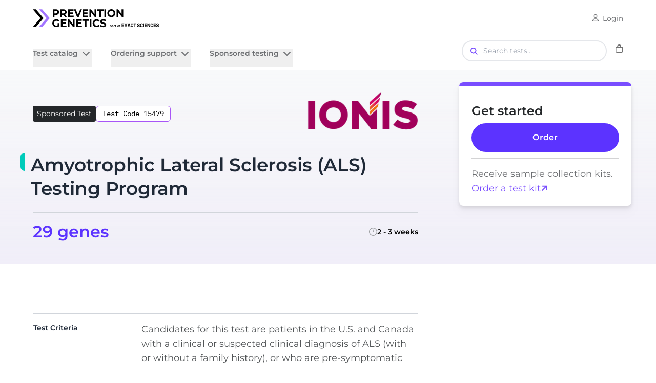

--- FILE ---
content_type: text/html; charset=utf-8
request_url: https://www.preventiongenetics.com/tests/amyotrophic-lateral-sclerosis-als-testing-program
body_size: 42210
content:
<!DOCTYPE html><html class="__variable_069ab3, font-sans,overflow-x-hidden" lang="en"><head><meta charSet="utf-8"/><meta name="viewport" content="width=device-width, initial-scale=1"/><link rel="stylesheet" href="/_next/static/css/565f4925fe90494c.css" nonce="MjdhZTM2OGQtMDY1Zi00NjI1LWFlMDQtMTAwMzRkYWM5MTUz" data-precedence="next"/><link rel="stylesheet" href="/_next/static/css/4a9f4fb9df2c3327.css" nonce="MjdhZTM2OGQtMDY1Zi00NjI1LWFlMDQtMTAwMzRkYWM5MTUz" data-precedence="next"/><link rel="stylesheet" href="/_next/static/css/46ab8bc881daf4f2.css" nonce="MjdhZTM2OGQtMDY1Zi00NjI1LWFlMDQtMTAwMzRkYWM5MTUz" data-precedence="next"/><link rel="stylesheet" href="/_next/static/css/d301cfc12e75c843.css" nonce="MjdhZTM2OGQtMDY1Zi00NjI1LWFlMDQtMTAwMzRkYWM5MTUz" data-precedence="next"/><link rel="stylesheet" href="/_next/static/css/945c309cc47deb5e.css" nonce="MjdhZTM2OGQtMDY1Zi00NjI1LWFlMDQtMTAwMzRkYWM5MTUz" data-precedence="next"/><link rel="stylesheet" href="/_next/static/css/d61da687db648e05.css" nonce="MjdhZTM2OGQtMDY1Zi00NjI1LWFlMDQtMTAwMzRkYWM5MTUz" data-precedence="next"/><link rel="preload" as="script" fetchPriority="low" nonce="MjdhZTM2OGQtMDY1Zi00NjI1LWFlMDQtMTAwMzRkYWM5MTUz" href="/_next/static/chunks/webpack-64b5ec8e908907c2.js"/><script src="/_next/static/chunks/4bd1b696-182b6b13bdad92e3.js" async="" nonce="MjdhZTM2OGQtMDY1Zi00NjI1LWFlMDQtMTAwMzRkYWM5MTUz"></script><script src="/_next/static/chunks/1255-43bf3734ba47dd70.js" async="" nonce="MjdhZTM2OGQtMDY1Zi00NjI1LWFlMDQtMTAwMzRkYWM5MTUz"></script><script src="/_next/static/chunks/main-app-f3336e172256d2ab.js" async="" nonce="MjdhZTM2OGQtMDY1Zi00NjI1LWFlMDQtMTAwMzRkYWM5MTUz"></script><script src="/_next/static/chunks/88732133-b60fd905703332e9.js" async="" nonce="MjdhZTM2OGQtMDY1Zi00NjI1LWFlMDQtMTAwMzRkYWM5MTUz"></script><script src="/_next/static/chunks/870fdd6f-940955a3168cccf2.js" async="" nonce="MjdhZTM2OGQtMDY1Zi00NjI1LWFlMDQtMTAwMzRkYWM5MTUz"></script><script src="/_next/static/chunks/7620-e6871563e0c09416.js" async="" nonce="MjdhZTM2OGQtMDY1Zi00NjI1LWFlMDQtMTAwMzRkYWM5MTUz"></script><script src="/_next/static/chunks/4164-f783027fa725d841.js" async="" nonce="MjdhZTM2OGQtMDY1Zi00NjI1LWFlMDQtMTAwMzRkYWM5MTUz"></script><script src="/_next/static/chunks/6805-ed7e4deb1569646f.js" async="" nonce="MjdhZTM2OGQtMDY1Zi00NjI1LWFlMDQtMTAwMzRkYWM5MTUz"></script><script src="/_next/static/chunks/431-0af36acc0f430f91.js" async="" nonce="MjdhZTM2OGQtMDY1Zi00NjI1LWFlMDQtMTAwMzRkYWM5MTUz"></script><script src="/_next/static/chunks/5239-b24dd7149d741c56.js" async="" nonce="MjdhZTM2OGQtMDY1Zi00NjI1LWFlMDQtMTAwMzRkYWM5MTUz"></script><script src="/_next/static/chunks/1029-4b2417ce340b9d5d.js" async="" nonce="MjdhZTM2OGQtMDY1Zi00NjI1LWFlMDQtMTAwMzRkYWM5MTUz"></script><script src="/_next/static/chunks/914-032b2518475ab1e5.js" async="" nonce="MjdhZTM2OGQtMDY1Zi00NjI1LWFlMDQtMTAwMzRkYWM5MTUz"></script><script src="/_next/static/chunks/5125-79ae34935f37926c.js" async="" nonce="MjdhZTM2OGQtMDY1Zi00NjI1LWFlMDQtMTAwMzRkYWM5MTUz"></script><script src="/_next/static/chunks/8774-963d0529ff662b54.js" async="" nonce="MjdhZTM2OGQtMDY1Zi00NjI1LWFlMDQtMTAwMzRkYWM5MTUz"></script><script src="/_next/static/chunks/984-de559bf7ba5ae8f4.js" async="" nonce="MjdhZTM2OGQtMDY1Zi00NjI1LWFlMDQtMTAwMzRkYWM5MTUz"></script><script src="/_next/static/chunks/6035-687c261439fbb34f.js" async="" nonce="MjdhZTM2OGQtMDY1Zi00NjI1LWFlMDQtMTAwMzRkYWM5MTUz"></script><script src="/_next/static/chunks/5476-c040092ad8275b71.js" async="" nonce="MjdhZTM2OGQtMDY1Zi00NjI1LWFlMDQtMTAwMzRkYWM5MTUz"></script><script src="/_next/static/chunks/9897-5e10d467e4464419.js" async="" nonce="MjdhZTM2OGQtMDY1Zi00NjI1LWFlMDQtMTAwMzRkYWM5MTUz"></script><script src="/_next/static/chunks/2717-42bf3fec5590b9d2.js" async="" nonce="MjdhZTM2OGQtMDY1Zi00NjI1LWFlMDQtMTAwMzRkYWM5MTUz"></script><script src="/_next/static/chunks/3505-b587d97d395a3d1e.js" async="" nonce="MjdhZTM2OGQtMDY1Zi00NjI1LWFlMDQtMTAwMzRkYWM5MTUz"></script><script src="/_next/static/chunks/5966-ede97feac1bec32f.js" async="" nonce="MjdhZTM2OGQtMDY1Zi00NjI1LWFlMDQtMTAwMzRkYWM5MTUz"></script><script src="/_next/static/chunks/1769-3c6d1af9b5274380.js" async="" nonce="MjdhZTM2OGQtMDY1Zi00NjI1LWFlMDQtMTAwMzRkYWM5MTUz"></script><script src="/_next/static/chunks/app/(frontend)/layout-383e1af19a49f880.js" async="" nonce="MjdhZTM2OGQtMDY1Zi00NjI1LWFlMDQtMTAwMzRkYWM5MTUz"></script><script src="/_next/static/chunks/8998-53f85265a7f5d54e.js" async="" nonce="MjdhZTM2OGQtMDY1Zi00NjI1LWFlMDQtMTAwMzRkYWM5MTUz"></script><script src="/_next/static/chunks/7520-4b61dc2657fa560f.js" async="" nonce="MjdhZTM2OGQtMDY1Zi00NjI1LWFlMDQtMTAwMzRkYWM5MTUz"></script><script src="/_next/static/chunks/3913-d9634b3c07e1e339.js" async="" nonce="MjdhZTM2OGQtMDY1Zi00NjI1LWFlMDQtMTAwMzRkYWM5MTUz"></script><script src="/_next/static/chunks/9724-6cf2c67d50d0731b.js" async="" nonce="MjdhZTM2OGQtMDY1Zi00NjI1LWFlMDQtMTAwMzRkYWM5MTUz"></script><script src="/_next/static/chunks/9462-eb405d12c1ed2366.js" async="" nonce="MjdhZTM2OGQtMDY1Zi00NjI1LWFlMDQtMTAwMzRkYWM5MTUz"></script><script src="/_next/static/chunks/6912-44c80c97b0907962.js" async="" nonce="MjdhZTM2OGQtMDY1Zi00NjI1LWFlMDQtMTAwMzRkYWM5MTUz"></script><script src="/_next/static/chunks/5468-c6c165701c13fd7f.js" async="" nonce="MjdhZTM2OGQtMDY1Zi00NjI1LWFlMDQtMTAwMzRkYWM5MTUz"></script><script src="/_next/static/chunks/9658-ecae748bc0c60c51.js" async="" nonce="MjdhZTM2OGQtMDY1Zi00NjI1LWFlMDQtMTAwMzRkYWM5MTUz"></script><script src="/_next/static/chunks/9769-799b6cd7ec1e9de2.js" async="" nonce="MjdhZTM2OGQtMDY1Zi00NjI1LWFlMDQtMTAwMzRkYWM5MTUz"></script><script src="/_next/static/chunks/5494-6f72c78831d6192d.js" async="" nonce="MjdhZTM2OGQtMDY1Zi00NjI1LWFlMDQtMTAwMzRkYWM5MTUz"></script><script src="/_next/static/chunks/9333-357f642237dbfd38.js" async="" nonce="MjdhZTM2OGQtMDY1Zi00NjI1LWFlMDQtMTAwMzRkYWM5MTUz"></script><script src="/_next/static/chunks/app/(frontend)/tests/%5Bslug%5D/page-f7d3a691d8f42a59.js" async="" nonce="MjdhZTM2OGQtMDY1Zi00NjI1LWFlMDQtMTAwMzRkYWM5MTUz"></script><meta name="next-size-adjust" content=""/><link href="/favicon.ico" rel="icon" sizes="32x32"/><meta name="csp-nonce" content="MjdhZTM2OGQtMDY1Zi00NjI1LWFlMDQtMTAwMzRkYWM5MTUz"/><link rel="canonical" href="https://www.preventiongenetics.com/tests/amyotrophic-lateral-sclerosis-als-testing-program"/><meta property="og:title" content="PreventionGenetics"/><meta property="og:description" content="Our vision: to improve lives through genetic testing—and empower clinicians with insights for their patients. We offer whole genome and exome sequencing, with a team of genetic experts for step-by-step support."/><meta property="og:site_name" content="PreventionGenetics"/><meta property="og:image" content="https://www.preventiongenetics.com//website-template-OG.webp"/><meta property="og:type" content="website"/><meta name="twitter:card" content="summary_large_image"/><meta name="twitter:title" content="PreventionGenetics"/><meta name="twitter:description" content="Our vision: to improve lives through genetic testing—and empower clinicians with insights for their patients. We offer whole genome and exome sequencing, with a team of genetic experts for step-by-step support."/><meta name="twitter:image" content="https://www.preventiongenetics.com//website-template-OG.webp"/><script src="/_next/static/chunks/polyfills-42372ed130431b0a.js" noModule="" nonce="MjdhZTM2OGQtMDY1Zi00NjI1LWFlMDQtMTAwMzRkYWM5MTUz"></script></head><body class=""><div hidden=""><!--$--><!--/$--></div><div class="admin-bar py-2 bg-black text-white hidden"><div class="container"></div></div><header id="main-header" class="bg-white border-b px-6 md:px-8 lg:px-16 relative z-40"><div class="w-full h-full max-w-[1312px] mx-auto lg:block flex flex-col-2"><div class="h-[72px] flex flex-1 justify-between bg-white items-center"><a href="/"><img alt="Prevention Genetics Logo" loading="lazy" width="246" height="36" decoding="async" data-nimg="1" style="color:transparent" src="/header-logo.svg"/></a><div class="hidden lg:block"><div class="cursor-pointer"><svg aria-hidden="true" focusable="false" data-prefix="far" data-icon="user" class="svg-inline--fa fa-user mr-2" role="img" xmlns="http://www.w3.org/2000/svg" viewBox="0 0 448 512"><path fill="currentColor" d="M304 128a80 80 0 1 0 -160 0 80 80 0 1 0 160 0zM96 128a128 128 0 1 1 256 0A128 128 0 1 1 96 128zM49.3 464l349.5 0c-8.9-63.3-63.3-112-129-112l-91.4 0c-65.7 0-120.1 48.7-129 112zM0 482.3C0 383.8 79.8 304 178.3 304l91.4 0C368.2 304 448 383.8 448 482.3c0 16.4-13.3 29.7-29.7 29.7L29.7 512C13.3 512 0 498.7 0 482.3z"></path></svg><a class="text-[#6C6E71] visited:text-[#6C6E71]" href="/ordering/dashboard">Login</a></div></div></div><div class="flex justify-between items-center lg:items-end h-16"><div class="hidden lg:flex w-full items-end space-x-4"><div class="hidden lg:flex w-full items-end space-x-4"><nav aria-label="Main" data-orientation="horizontal" dir="ltr" class="flex max-w-max flex-1 items-center justify-center relative z-50"><div style="position:relative"><ul data-orientation="horizontal" class="group flex flex-1 list-none items-center justify-center space-x-1" dir="ltr"><li><button id="radix-_R_5iqivb_-trigger-Test catalog" data-state="closed" aria-expanded="false" aria-controls="radix-_R_5iqivb_-content-Test catalog" class="group inline-flex h-10 w-max items-center justify-center py-2 hlx-fw-semibold text-[hxl-text-default] transition-colors border-b-4 border-white hover:border-[--hlx-text-link-color-active] hover:text-[--hlx-text-link-color-active] focus:border-[--hlx-text-link-color-active] focus:text-[--hlx-text-link-color-active] focus:outline-none disabled:pointer-events-none disabled:opacity-50 data-[active]:border-[--hlx-text-link-color-active] data-[state=open]:border-[--hlx-text-link-color-active] data-[state=open]:text-[--hlx-text-link-color-active]visited:text-[--hlx-text-default] group px-0 pb-7 mr-[32px]" data-radix-collection-item="">Test catalog<!-- --> <svg xmlns="http://www.w3.org/2000/svg" width="24" height="24" viewBox="0 0 24 24" fill="none" stroke="currentColor" stroke-width="2" stroke-linecap="round" stroke-linejoin="round" class="lucide lucide-chevron-down relative top-[1px] ml-1 h-6 w-6 transition duration-200 group-data-[state=open]:rotate-180 group-data-[state=open]:text-[--hlx-text-link-color-active]" aria-hidden="true"><path d="m6 9 6 6 6-6"></path></svg></button></li><li><button id="radix-_R_5iqivb_-trigger-Ordering support" data-state="closed" aria-expanded="false" aria-controls="radix-_R_5iqivb_-content-Ordering support" class="group inline-flex h-10 w-max items-center justify-center py-2 hlx-fw-semibold text-[hxl-text-default] transition-colors border-b-4 border-white hover:border-[--hlx-text-link-color-active] hover:text-[--hlx-text-link-color-active] focus:border-[--hlx-text-link-color-active] focus:text-[--hlx-text-link-color-active] focus:outline-none disabled:pointer-events-none disabled:opacity-50 data-[active]:border-[--hlx-text-link-color-active] data-[state=open]:border-[--hlx-text-link-color-active] data-[state=open]:text-[--hlx-text-link-color-active]visited:text-[--hlx-text-default] group px-0 pb-7 mr-[32px]" data-radix-collection-item="">Ordering support<!-- --> <svg xmlns="http://www.w3.org/2000/svg" width="24" height="24" viewBox="0 0 24 24" fill="none" stroke="currentColor" stroke-width="2" stroke-linecap="round" stroke-linejoin="round" class="lucide lucide-chevron-down relative top-[1px] ml-1 h-6 w-6 transition duration-200 group-data-[state=open]:rotate-180 group-data-[state=open]:text-[--hlx-text-link-color-active]" aria-hidden="true"><path d="m6 9 6 6 6-6"></path></svg></button></li><li><button id="radix-_R_5iqivb_-trigger-Sponsored testing" data-state="closed" aria-expanded="false" aria-controls="radix-_R_5iqivb_-content-Sponsored testing" class="group inline-flex h-10 w-max items-center justify-center py-2 hlx-fw-semibold text-[hxl-text-default] transition-colors border-b-4 border-white hover:border-[--hlx-text-link-color-active] hover:text-[--hlx-text-link-color-active] focus:border-[--hlx-text-link-color-active] focus:text-[--hlx-text-link-color-active] focus:outline-none disabled:pointer-events-none disabled:opacity-50 data-[active]:border-[--hlx-text-link-color-active] data-[state=open]:border-[--hlx-text-link-color-active] data-[state=open]:text-[--hlx-text-link-color-active]visited:text-[--hlx-text-default] group px-0 pb-7 mr-[32px]" data-radix-collection-item="">Sponsored testing<!-- --> <svg xmlns="http://www.w3.org/2000/svg" width="24" height="24" viewBox="0 0 24 24" fill="none" stroke="currentColor" stroke-width="2" stroke-linecap="round" stroke-linejoin="round" class="lucide lucide-chevron-down relative top-[1px] ml-1 h-6 w-6 transition duration-200 group-data-[state=open]:rotate-180 group-data-[state=open]:text-[--hlx-text-link-color-active]" aria-hidden="true"><path d="m6 9 6 6 6-6"></path></svg></button></li></ul></div></nav></div><div class="flex flex-col sm:flex-row justify-center sm:justify-end w-full"><div class="order-2 hidden sm:block sm:order-1"><div class="relative"><div class="relative w-full max-w-sm"><form><div class="relative mb-4"><!--$!--><template data-dgst="BAILOUT_TO_CLIENT_SIDE_RENDERING"></template><!--/$--><input type="text" class="border-2 rounded-full py-2 pl-10 pr-10 w-full focus:outline-none focus:ring-0 focus:ring-lavender focus:border-lavender transition-colors" placeholder="Search tests..." value=""/><button type="submit" class="hidden" aria-label="Submit search">Submit</button></div></form></div></div></div><div class="order-1 sm:order-2"><a class="relative inline-flex items-center justify-center" href="/cart"><span class="relative ml-4 mt-2 inline-flex"><img alt="Shopping Bag" loading="lazy" width="16" height="16" decoding="async" data-nimg="1" class="[filter:invert(42%)_sepia(3%)_saturate(0%)_hue-rotate(180deg)_brightness(95%)_contrast(90%)]" style="color:transparent" src="/icons/shopping-bag.svg"/></span></a></div></div></div><div class="flex lg:hidden items-center space-x-2 justify-end"><button class="inline-flex items-center justify-center whitespace-nowrap rounded-md text-sm font-medium ring-offset-background transition-colors focus-visible:outline-none focus-visible:ring-2 focus-visible:ring-ring focus-visible:ring-offset-2 disabled:pointer-events-none disabled:opacity-50 h-10 w-10 hover:bg-accent hover:text-accent-foreground" aria-label="Toggle search"><svg xmlns="http://www.w3.org/2000/svg" width="24" height="24" viewBox="0 0 24 24" fill="none" stroke="currentColor" stroke-width="2" stroke-linecap="round" stroke-linejoin="round" class="lucide lucide-search h-5 w-5"><circle cx="11" cy="11" r="8"></circle><path d="m21 21-4.3-4.3"></path></svg></button><button type="button" aria-haspopup="dialog" aria-expanded="false" aria-controls="radix-_R_aiqivb_" data-state="closed" class="inline-flex items-center justify-center whitespace-nowrap rounded-md text-sm font-medium ring-offset-background transition-colors focus-visible:outline-none focus-visible:ring-2 focus-visible:ring-ring focus-visible:ring-offset-2 disabled:pointer-events-none disabled:opacity-50 h-10 w-10 hover:bg-accent hover:text-accent-foreground"><svg xmlns="http://www.w3.org/2000/svg" width="24" height="24" viewBox="0 0 24 24" fill="none" stroke="currentColor" stroke-width="2" stroke-linecap="round" stroke-linejoin="round" class="lucide lucide-menu h-5 w-5"><line x1="4" x2="20" y1="12" y2="12"></line><line x1="4" x2="20" y1="6" y2="6"></line><line x1="4" x2="20" y1="18" y2="18"></line></svg></button></div><div class="z-50 lg:hidden absolute left-0 right-0 top-[100%] bg-background border-b p-4 transition-all duration-300 ease-in-out opacity-0 -translate-y-full pointer-events-none"><div class="relative"><div class="relative w-full max-w-sm"><form><div class="relative mb-4"><!--$!--><template data-dgst="BAILOUT_TO_CLIENT_SIDE_RENDERING"></template><!--/$--><input type="text" class="border-2 rounded-full py-2 pl-10 pr-10 w-full focus:outline-none focus:ring-0 focus:ring-lavender focus:border-lavender transition-colors" placeholder="Search tests..." value=""/><button type="submit" class="hidden" aria-label="Submit search">Submit</button></div></form></div></div></div></div></div></header><main class="bg-[#FFFFFF]"><div class="w-full bg-white flex flex-col gap-8"><div class="relative w-full"><div class="w-full absolute top-0 left-0 right-0 h-[474px] md:h-[380px]" style="background:linear-gradient(180deg, rgba(0, 0, 0, 0.00) 0%, rgba(0, 0, 0, 0.02) 100%), linear-gradient(180deg, rgba(242, 237, 255, 0.00) 0%, rgba(242, 237, 255, 0.55) 100%), var(--hlx-color-neutral-5, #F8F9FA)"></div><div class="relative"><div class="flex flex-row items-start max-w-[1440px] px-6 md:px-8 lg:px-16 mx-auto"><div class="flex-1"><div class="mr-[80px] min-h-[474px] md:min-h-[380px] relative"><div class="flex flex-col gap-10 pt-6"><div class="flex flex-col md:flex-row md:justify-between md:items-center mb-4 gap-3"><div class="flex flex-row gap-2"><div class="flex justify-center items-center rounded py-0.5 px-2 bg-[#242729] whitespace-nowrap"><p class="text-white">Sponsored Test</p></div><div class="text-[#000000] font-normal border border-purple-500 rounded-md px-3 py-1 w-fit bg-white font-[&#x27;IBM_Plex_Mono&#x27;] text-[14px]">Test Code <!-- -->15479</div></div><div class="inline-flex items-center"><img alt="Test Sponsor Logo" loading="lazy" width="220" height="110" decoding="async" data-nimg="1" style="color:transparent" srcSet="/_next/image?url=https%3A%2F%2Fassets.preventiongenetics.com%2Fcms%2Fmedia%2FIONIS.png&amp;w=256&amp;q=75 1x, /_next/image?url=https%3A%2F%2Fassets.preventiongenetics.com%2Fcms%2Fmedia%2FIONIS.png&amp;w=640&amp;q=75 2x" src="/_next/image?url=https%3A%2F%2Fassets.preventiongenetics.com%2Fcms%2Fmedia%2FIONIS.png&amp;w=640&amp;q=75"/></div></div><div class="flex flex-col"><div class="flex flex-row -ml-6"><div class="bg-[#00CBBA] w-2 h-[35px] rounded-l-lg flex-shrink-0"></div><div class="max-w-[864px]"><h1 class="text-hlx-desktop-h2 text-gray-800 mb-6 ml-3">Amyotrophic Lateral Sclerosis (ALS) Testing Program</h1></div></div></div><div class="flex flex-col gap-3 md:flex-row md:justify-between border-t border-gray-300 pt-4"><div class="flex items-center"><h3 class="text-hlx-desktop-h3 text-[#5C33FF] mr-6 cursor-pointer hover:underline"><span>29<!-- --> genes</span></h3></div><div class="flex flex-row items-center gap-2"><svg fill="#9d9fa2" height="16px" width="16px" version="1.1" id="Capa_1" xmlns="http://www.w3.org/2000/svg" viewBox="0 0 490 490" type="button" aria-haspopup="dialog" aria-expanded="false" aria-controls="radix-_R_1ml3av5ubraivb_" data-state="closed" class="cursor-pointer"><g><g><path d="M245,0C109.5,0,0,109.5,0,245s109.5,245,245,245s245-109.5,245-245S380.5,0,245,0z M245,449.3c-112.6,0-204.3-91.7-204.3-204.3S132.4,40.7,245,40.7S449.3,132.4,449.3,245S357.6,449.3,245,449.3z"></path><path d="M290.9,224.1h-25v-95.9c0-11.5-9.4-20.9-20.9-20.9s-20.9,9.4-20.9,20.9V245c0,11.5,9.4,20.9,20.9,20.9h45.9c11.5,0,20.9-9.4,20.9-20.9S302.3,224.1,290.9,224.1z"></path></g></g></svg><p class="text-sm font-semibold text-[#000000] px-0">2 - 3 weeks</p></div></div></div></div><div class="flex flex-row"><div class="test-details w-full mr-[80px] "><div><table class="table-auto mt-24 mb-8"><tbody><tr class="mb-4 border-t border-gray-300"><td class="text-hlx-body-md-semibold text-gray-800 pt-4 pb-10 align-top"><div class="flex"><span>Test Criteria</span></div></td><td class="text-gray-600 text-lg pt-4 pb-10 pl-8"><div class="max-w-none prose md:prose-md dark:prose-invert mx-0 prose-a:text-[#5C33FF] [&amp;_h1]:break-words [&amp;_h2]:break-words text-[#3c3e41] [&amp;&gt;ul&gt;li]:marker:text-[13px] [&amp;&gt;ul&gt;li]:marker:text-[#6C6E71]"><p class="text-lg font-normal text-[var(--hlx-text-color-weak-1)] col-start-2 items-cener">Candidates for this test are patients in the U.S. and Canada with a clinical or suspected clinical diagnosis of ALS (with or without a family history), or who are pre-symptomatic WITH a family history of ALS. No unaffected patient under 18 are offered pre-symptomatic testing. All symptomatic patients under 18 must have clinical features documented on the order. An exception would be considered if there is a known, familial, adolescent or pediatric form of rapidly progressive ALS.</p></div></td></tr><tr class="mb-4 border-t border-gray-300"><td class="text-hlx-body-md-semibold text-gray-800 pt-4 pb-10 align-top pr-[88px]"><div class="flex"><span>Specimen(s)</span></div></td><td class="text-gray-600 text-lg pt-4 pb-10 pl-8"><div class="max-w-none prose md:prose-md dark:prose-invert mx-0 prose-a:text-[#5C33FF] [&amp;_h1]:break-words [&amp;_h2]:break-words text-[#3c3e41]"><p class="text-lg font-normal text-[var(--hlx-text-color-weak-1)] col-start-2 items-cener">Whole blood, saliva, OCD-100 Buccal Swab</p></div><!--$!--><template data-dgst="BAILOUT_TO_CLIENT_SIDE_RENDERING"></template><!--/$--></td></tr></tbody></table></div></div></div></div><div class="hidden lg:block w-[320px] flex-shrink-0 pt-6"><form><div class="flex flex-col gap-4 px-6 pt-8 pb-5 drop-shadow-lg bg-white rounded-[8px] border-t-8 border-[var(--hlx-color-lavender-50)] lg:max-w-[320px] min-w-[21rem] h-fit"><div class="flex flex-col gap-6"><div class="flex flex-col w-full gap-8"><div class="flex flex-col w-full gap-2"><h2 class="text-2xl font-semibold text-[var(--hlx-color-dark-default)]">Get started</h2></div><div class="flex flex-row gap-4 mt-2 mb-3"><!--$!--><template data-dgst="BAILOUT_TO_CLIENT_SIDE_RENDERING"></template><!--/$--></div></div><div class="flex flex-col"><hr class="w-full border-[var(--hlx-border-color-default)] mb-4 !border-[var(--hlx-border-color-weak-1)]"/><div class="flex flex-col gap-4"><p class="text-lg font-normal">Receive sample collection kits.</p><a class="text-primary text-lg font-normal inline-flex items-center gap-1" target="_blank" rel="noopener noreferrer" href="/order-test-kit/ionis-amyotrophic-lateral-sclerosis-als-genetic-testing-program"><span>Order a test kit</span><!--$!--><template data-dgst="BAILOUT_TO_CLIENT_SIDE_RENDERING"></template><!--/$--></a></div></div></div></div></form></div></div></div><div class="lg:hidden"><form><div class="flex flex-col gap-4 px-6 pt-8 pb-5 drop-shadow-lg bg-white rounded-[8px] border-t-8 border-[var(--hlx-color-lavender-50)] lg:max-w-[320px] min-w-[21rem] h-fit"><div class="flex flex-col gap-6"><div class="flex flex-col w-full gap-8"><div class="flex flex-col w-full gap-2"><h2 class="text-2xl font-semibold text-[var(--hlx-color-dark-default)]">Get started</h2></div><div class="flex flex-row gap-4 mt-2 mb-3"><!--$!--><template data-dgst="BAILOUT_TO_CLIENT_SIDE_RENDERING"></template><!--/$--></div></div><div class="flex flex-col"><hr class="w-full border-[var(--hlx-border-color-default)] mb-4 !border-[var(--hlx-border-color-weak-1)]"/><div class="flex flex-col gap-4"><p class="text-lg font-normal">Receive sample collection kits.</p><a class="text-primary text-lg font-normal inline-flex items-center gap-1" target="_blank" rel="noopener noreferrer" href="/order-test-kit/ionis-amyotrophic-lateral-sclerosis-als-genetic-testing-program"><span>Order a test kit</span><!--$!--><template data-dgst="BAILOUT_TO_CLIENT_SIDE_RENDERING"></template><!--/$--></a></div></div></div></div></form></div></div><div class=""><div class="max-w-[1312px] mx-auto md:px-8 px-[64px]"><div class="pb-[6rem] pt-[1.5rem]"><div class=""><!--$!--><template data-dgst="BAILOUT_TO_CLIENT_SIDE_RENDERING"></template><!--/$--></div></div></div></div><div class="w-full max-w-[1440px] mx-auto px-6 md:px-8 lg:px-16"><div class="w-full p-12 my-16 rounded-lg flex flex-col items-center justify-between bg-[#F2EDFF] gap-8"><div class="w-full text-center"><div class="flex flex-col gap-4"><h3 class="text-hlx-mobile-h3 md:text-hlx-desktop-h3 text-center text-[#3C3E41]">Experienced support at every step</h3><div class="text-lg leading-[28.8px] text-center flex justify-center" style="--hlx-text-color-default:black;--hlx-text-color-weak-1:rgba(0,0,0,0.8);color:black"><div class="prose md:prose-md dark:prose-invert mx-0 prose-a:text-[#5C33FF] [&amp;_h1]:break-words [&amp;_h2]:break-words max-w-[864px]"><p class="text-lg font-normal text-[var(--hlx-text-color-weak-1)] col-start-2 items-cener">Our team of experts can help you explore testing options, place an order, ship a sample, and understand results.</p></div></div></div><!--$!--><template data-dgst="BAILOUT_TO_CLIENT_SIDE_RENDERING"></template><!--/$--></div></div></div><div><div class="flex !py-16 gap-10 max-w-[1312px] mx-auto px-[64px] md:px-8 flex-col"><div class="flex-1 w-full"><!--$!--><template data-dgst="BAILOUT_TO_CLIENT_SIDE_RENDERING"></template><!--/$--></div></div></div></div><!--$--><!--/$--></main><footer class="bg-black text-white py-12 px-6 md:px-8 lg:px-16"><div class="w-full h-full max-w-[1312px] mx-auto px-0"><div class="grid grid-cols-12 gap-8"><div class="col-span-3 flex flex-col space-y-10"><div><a href=""><img alt="Prevention Genetics Logo" loading="lazy" width="246" height="36" decoding="async" data-nimg="1" style="color:transparent" src="/footer-logo.svg"/></a></div><div class="flex flex-col gap-2"><p class="text-white text-hlx-xs">PreventionGenetics, a wholly owned subsidiary of <span>Exact Sciences Corp.</span></p><div><p class="text-hlx-lg-bold">3800 S. Business Park Ave.</p><p class="text-hlx-lg-bold">Marshfield, WI 54449</p></div></div><a href="/contact-us"><button class="text-white py-3 px-8 rounded-full w-max border-2 hover:bg-gray-700 transition-colors">Contact us</button></a><div class="flex gap-8 mt-4"><a class="text-white hover:text-gray-300" href="https://www.linkedin.com/company/preventiongenetics"><img alt="LinkedIn" loading="lazy" width="32" height="32" decoding="async" data-nimg="1" style="color:transparent" src="/social/LinkedIn.svg"/></a><a class="text-white hover:text-gray-300" href="https://www.x.com/PrevGenetics"><img alt="X" loading="lazy" width="32" height="32" decoding="async" data-nimg="1" style="color:transparent" src="/social/X.svg"/></a><a class="text-white hover:text-gray-300" href="https://www.facebook.com/PreventionGenetics/"><img alt="Facebook" loading="lazy" width="32" height="32" decoding="async" data-nimg="1" style="color:transparent" src="/social/Facebook.svg"/></a><a class="text-white hover:text-gray-300" href="https://www.instagram.com/preventiongenetics/"><img alt="Instagram" loading="lazy" width="32" height="32" decoding="async" data-nimg="1" style="color:transparent" src="/social/Instagram.svg"/></a></div></div><div class="col-span-2 col-start-7"><div class="flex flex-col space-y-2"><h3 class="text-hlx-md-semi mb-2 text-white">Quick Links</h3><a class="text-[14px] leading-[20px] font-normal text-white hover:text-white hover:underline visited:text-white" href="/about">About</a><a class="text-[14px] leading-[20px] font-normal text-white hover:text-white hover:underline visited:text-white" href="/laboratory-credentials">Laboratory Credentials</a><a class="text-[14px] leading-[20px] font-normal text-white hover:text-white hover:underline visited:text-white" href="/the-latest">The Latest</a><a class="text-[14px] leading-[20px] font-normal text-white hover:text-white hover:underline visited:text-white flex items-center gap-[8px]" href="https://careers.exactsciences.com/">Join Our Team<svg aria-hidden="true" focusable="false" data-prefix="fas" data-icon="arrow-up" class="svg-inline--fa fa-arrow-up rotate-45 text-white" role="img" xmlns="http://www.w3.org/2000/svg" viewBox="0 0 448 512"><path fill="currentColor" d="M34.9 289.5l-22.2-22.2c-9.4-9.4-9.4-24.6 0-33.9L207 39c9.4-9.4 24.6-9.4 33.9 0l194.3 194.3c9.4 9.4 9.4 24.6 0 33.9L413 289.4c-9.5 9.5-25 9.3-34.3-.4L264 168.6V456c0 13.3-10.7 24-24 24h-32c-13.3 0-24-10.7-24-24V168.6L69.2 289.1c-9.3 9.8-24.8 10-34.3.4z"></path></svg></a><a class="text-[14px] leading-[20px] font-normal text-white hover:text-white hover:underline visited:text-white" href="/ordering/dashboard">myPrevent</a></div></div><div class="col-span-2"><div class="flex flex-col space-y-2"><h3 class="text-hlx-md-semi mb-2 text-white">Tests</h3><a class="text-[14px] leading-[20px] font-normal text-white hover:text-white hover:underline visited:text-white" href="/pgxome-and-pgnome-tests?tab=wgs-tests">PGnome<sup>®</sup> Tests</a><a class="text-[14px] leading-[20px] font-normal text-white hover:text-white hover:underline visited:text-white" href="/pgxome-and-pgnome-tests?tab=wes-tests">PGxome<sup>®</sup> Tests</a><a class="text-[14px] leading-[20px] font-normal text-white hover:text-white hover:underline visited:text-white" href="/pgmax-landing-page">PGmax<sup>™</sup> Panels</a><a class="text-[14px] leading-[20px] font-normal text-white hover:text-white hover:underline visited:text-white" href="/test-catalog">Test Catalog</a></div></div><div class="col-span-2"><div class="flex flex-col space-y-2"><h3 class="text-hlx-md-semi mb-2 text-white">Support</h3><a class="text-[14px] leading-[20px] font-normal text-white hover:text-white hover:underline visited:text-white" href="/faqs">FAQs</a><a class="text-[14px] leading-[20px] font-normal text-white hover:text-white hover:underline visited:text-white" href="/how-to-order">How to Order</a><a class="text-[14px] leading-[20px] font-normal text-white hover:text-white hover:underline visited:text-white" href="/specimens">Specimens &amp; Shipping</a><a class="text-[14px] leading-[20px] font-normal text-white hover:text-white hover:underline visited:text-white" href="/billing">Billing &amp; Insurance</a></div></div></div><p class="text-white text-sm mt-12 w-full pt-6">These tests were developed, and the performance characteristics validated by PreventionGenetics LLC, a wholly owned subsidiary of Exact Sciences Corporation, following College of American Pathologists (CAP) and Clinical Laboratory Improvements Amendments (CLIA) regulations. These tests are performed at PreventionGenetics LLC, in Marshfield, Wisconsin. These tests have not been cleared or approved by the US Food and Drug Administration.</p><div class="mt-12 w-full border-t border-gray-700 pt-4 text-sm text-white text-center md:text-left"><div class="flex justify-between flex-col md:flex-row"><div class="flex justify-center md:justify-start gap-2 divide-x-2 divide-gray-600 mb-4 md:mb-0"><a class="text-white hover:text-white hover:underline visited:text-white text-hlx-xs" href="https://www.exactsciences.com/privacy-policy">Privacy policy</a><a class="text-white hover:text-white hover:underline visited:text-white text-hlx-xs pl-2" href="https://www.exactlabs.com/quality-and-compliance/hipaa-compliance">HIPAA notice</a><a class="text-white hover:text-white hover:underline visited:text-white text-hlx-xs pl-2" href="https://www.exactsciences.com/do-not-sell">Do not sell</a><a class="text-white hover:text-white hover:underline visited:text-white text-hlx-xs pl-2" href="#">Terms of use</a></div><p class="text-hlx-xs text-center md:text-right">© <!-- -->2025<!-- --> PreventionGenetics. All rights reserved.</p></div></div></div></footer><div role="region" aria-label="Notifications (F8)" tabindex="-1" style="pointer-events:none"><ol tabindex="-1" class="fixed top-0 z-[100] flex max-h-screen w-full flex-col-reverse p-4 sm:bottom-0 sm:right-0 sm:top-auto sm:flex-col md:max-w-[420px]"></ol></div><script src="/_next/static/chunks/webpack-64b5ec8e908907c2.js" nonce="MjdhZTM2OGQtMDY1Zi00NjI1LWFlMDQtMTAwMzRkYWM5MTUz" id="_R_" async=""></script><script nonce="MjdhZTM2OGQtMDY1Zi00NjI1LWFlMDQtMTAwMzRkYWM5MTUz">(self.__next_f=self.__next_f||[]).push([0])</script><script nonce="MjdhZTM2OGQtMDY1Zi00NjI1LWFlMDQtMTAwMzRkYWM5MTUz">self.__next_f.push([1,"1:\"$Sreact.fragment\"\n2:I[9766,[],\"\"]\n3:I[98924,[],\"\"]\n6:I[24431,[],\"OutletBoundary\"]\n8:I[15278,[],\"AsyncMetadataOutlet\"]\na:I[24431,[],\"ViewportBoundary\"]\nc:I[24431,[],\"MetadataBoundary\"]\nd:\"$Sreact.suspense\"\nf:I[57150,[],\"\"]\n:HL[\"/_next/static/media/904be59b21bd51cb-s.p.woff2\",\"font\",{\"crossOrigin\":\"\",\"nonce\":\"MjdhZTM2OGQtMDY1Zi00NjI1LWFlMDQtMTAwMzRkYWM5MTUz\",\"type\":\"font/woff2\"}]\n:HL[\"/_next/static/css/565f4925fe90494c.css\",\"style\",{\"nonce\":\"MjdhZTM2OGQtMDY1Zi00NjI1LWFlMDQtMTAwMzRkYWM5MTUz\"}]\n:HL[\"/_next/static/css/4a9f4fb9df2c3327.css\",\"style\",{\"nonce\":\"MjdhZTM2OGQtMDY1Zi00NjI1LWFlMDQtMTAwMzRkYWM5MTUz\"}]\n:HL[\"/_next/static/css/46ab8bc881daf4f2.css\",\"style\",{\"nonce\":\"MjdhZTM2OGQtMDY1Zi00NjI1LWFlMDQtMTAwMzRkYWM5MTUz\"}]\n:HL[\"/_next/static/css/d301cfc12e75c843.css\",\"style\",{\"nonce\":\"MjdhZTM2OGQtMDY1Zi00NjI1LWFlMDQtMTAwMzRkYWM5MTUz\"}]\n:HL[\"/_next/static/css/945c309cc47deb5e.css\",\"style\",{\"nonce\":\"MjdhZTM2OGQtMDY1Zi00NjI1LWFlMDQtMTAwMzRkYWM5MTUz\"}]\n:HL[\"/_next/static/css/d61da687db648e05.css\",\"style\",{\"nonce\":\"MjdhZTM2OGQtMDY1Zi00NjI1LWFlMDQtMTAwMzRkYWM5MTUz\"}]\n"])</script><script nonce="MjdhZTM2OGQtMDY1Zi00NjI1LWFlMDQtMTAwMzRkYWM5MTUz">self.__next_f.push([1,"0:{\"P\":null,\"b\":\"payiBVQTz7xPo5oC1dD3V\",\"p\":\"\",\"c\":[\"\",\"tests\",\"amyotrophic-lateral-sclerosis-als-testing-program\"],\"i\":false,\"f\":[[[\"\",{\"children\":[\"(frontend)\",{\"children\":[\"tests\",{\"children\":[[\"slug\",\"amyotrophic-lateral-sclerosis-als-testing-program\",\"d\"],{\"children\":[\"__PAGE__\",{}]}]}]},\"$undefined\",\"$undefined\",true]}],[\"\",[\"$\",\"$1\",\"c\",{\"children\":[null,[\"$\",\"$L2\",null,{\"parallelRouterKey\":\"children\",\"error\":\"$undefined\",\"errorStyles\":\"$undefined\",\"errorScripts\":\"$undefined\",\"template\":[\"$\",\"$L3\",null,{}],\"templateStyles\":\"$undefined\",\"templateScripts\":\"$undefined\",\"notFound\":[[[\"$\",\"title\",null,{\"children\":\"404: This page could not be found.\"}],[\"$\",\"div\",null,{\"style\":{\"fontFamily\":\"system-ui,\\\"Segoe UI\\\",Roboto,Helvetica,Arial,sans-serif,\\\"Apple Color Emoji\\\",\\\"Segoe UI Emoji\\\"\",\"height\":\"100vh\",\"textAlign\":\"center\",\"display\":\"flex\",\"flexDirection\":\"column\",\"alignItems\":\"center\",\"justifyContent\":\"center\"},\"children\":[\"$\",\"div\",null,{\"children\":[[\"$\",\"style\",null,{\"dangerouslySetInnerHTML\":{\"__html\":\"body{color:#000;background:#fff;margin:0}.next-error-h1{border-right:1px solid rgba(0,0,0,.3)}@media (prefers-color-scheme:dark){body{color:#fff;background:#000}.next-error-h1{border-right:1px solid rgba(255,255,255,.3)}}\"}}],[\"$\",\"h1\",null,{\"className\":\"next-error-h1\",\"style\":{\"display\":\"inline-block\",\"margin\":\"0 20px 0 0\",\"padding\":\"0 23px 0 0\",\"fontSize\":24,\"fontWeight\":500,\"verticalAlign\":\"top\",\"lineHeight\":\"49px\"},\"children\":404}],[\"$\",\"div\",null,{\"style\":{\"display\":\"inline-block\"},\"children\":[\"$\",\"h2\",null,{\"style\":{\"fontSize\":14,\"fontWeight\":400,\"lineHeight\":\"49px\",\"margin\":0},\"children\":\"This page could not be found.\"}]}]]}]}]],[]],\"forbidden\":\"$undefined\",\"unauthorized\":\"$undefined\"}]]}],{\"children\":[\"(frontend)\",[\"$\",\"$1\",\"c\",{\"children\":[[[\"$\",\"link\",\"0\",{\"rel\":\"stylesheet\",\"href\":\"/_next/static/css/565f4925fe90494c.css\",\"precedence\":\"next\",\"crossOrigin\":\"$undefined\",\"nonce\":\"MjdhZTM2OGQtMDY1Zi00NjI1LWFlMDQtMTAwMzRkYWM5MTUz\"}],[\"$\",\"link\",\"1\",{\"rel\":\"stylesheet\",\"href\":\"/_next/static/css/4a9f4fb9df2c3327.css\",\"precedence\":\"next\",\"crossOrigin\":\"$undefined\",\"nonce\":\"MjdhZTM2OGQtMDY1Zi00NjI1LWFlMDQtMTAwMzRkYWM5MTUz\"}],[\"$\",\"link\",\"2\",{\"rel\":\"stylesheet\",\"href\":\"/_next/static/css/46ab8bc881daf4f2.css\",\"precedence\":\"next\",\"crossOrigin\":\"$undefined\",\"nonce\":\"MjdhZTM2OGQtMDY1Zi00NjI1LWFlMDQtMTAwMzRkYWM5MTUz\"}],[\"$\",\"link\",\"3\",{\"rel\":\"stylesheet\",\"href\":\"/_next/static/css/d301cfc12e75c843.css\",\"precedence\":\"next\",\"crossOrigin\":\"$undefined\",\"nonce\":\"MjdhZTM2OGQtMDY1Zi00NjI1LWFlMDQtMTAwMzRkYWM5MTUz\"}],[\"$\",\"link\",\"4\",{\"rel\":\"stylesheet\",\"href\":\"/_next/static/css/945c309cc47deb5e.css\",\"precedence\":\"next\",\"crossOrigin\":\"$undefined\",\"nonce\":\"MjdhZTM2OGQtMDY1Zi00NjI1LWFlMDQtMTAwMzRkYWM5MTUz\"}]],\"$L4\"]}],{\"children\":[\"tests\",[\"$\",\"$1\",\"c\",{\"children\":[null,[\"$\",\"$L2\",null,{\"parallelRouterKey\":\"children\",\"error\":\"$undefined\",\"errorStyles\":\"$undefined\",\"errorScripts\":\"$undefined\",\"template\":[\"$\",\"$L3\",null,{}],\"templateStyles\":\"$undefined\",\"templateScripts\":\"$undefined\",\"notFound\":\"$undefined\",\"forbidden\":\"$undefined\",\"unauthorized\":\"$undefined\"}]]}],{\"children\":[[\"slug\",\"amyotrophic-lateral-sclerosis-als-testing-program\",\"d\"],[\"$\",\"$1\",\"c\",{\"children\":[null,[\"$\",\"$L2\",null,{\"parallelRouterKey\":\"children\",\"error\":\"$undefined\",\"errorStyles\":\"$undefined\",\"errorScripts\":\"$undefined\",\"template\":[\"$\",\"$L3\",null,{}],\"templateStyles\":\"$undefined\",\"templateScripts\":\"$undefined\",\"notFound\":\"$undefined\",\"forbidden\":\"$undefined\",\"unauthorized\":\"$undefined\"}]]}],{\"children\":[\"__PAGE__\",[\"$\",\"$1\",\"c\",{\"children\":[\"$L5\",[[\"$\",\"link\",\"0\",{\"rel\":\"stylesheet\",\"href\":\"/_next/static/css/d61da687db648e05.css\",\"precedence\":\"next\",\"crossOrigin\":\"$undefined\",\"nonce\":\"MjdhZTM2OGQtMDY1Zi00NjI1LWFlMDQtMTAwMzRkYWM5MTUz\"}]],[\"$\",\"$L6\",null,{\"children\":[\"$L7\",[\"$\",\"$L8\",null,{\"promise\":\"$@9\"}]]}]]}],{},null,false]},null,false]},null,false]},null,false]},null,false],[\"$\",\"$1\",\"h\",{\"children\":[null,[[\"$\",\"$La\",null,{\"children\":\"$Lb\"}],[\"$\",\"meta\",null,{\"name\":\"next-size-adjust\",\"content\":\"\"}]],[\"$\",\"$Lc\",null,{\"children\":[\"$\",\"div\",null,{\"hidden\":true,\"children\":[\"$\",\"$d\",null,{\"fallback\":null,\"children\":\"$Le\"}]}]}]]}],false]],\"m\":\"$undefined\",\"G\":[\"$f\",[]],\"s\":false,\"S\":false}\n"])</script><script nonce="MjdhZTM2OGQtMDY1Zi00NjI1LWFlMDQtMTAwMzRkYWM5MTUz">self.__next_f.push([1,"b:[[\"$\",\"meta\",\"0\",{\"charSet\":\"utf-8\"}],[\"$\",\"meta\",\"1\",{\"name\":\"viewport\",\"content\":\"width=device-width, initial-scale=1\"}]]\n7:null\n"])</script><script nonce="MjdhZTM2OGQtMDY1Zi00NjI1LWFlMDQtMTAwMzRkYWM5MTUz">self.__next_f.push([1,"10:I[41402,[\"7720\",\"static/chunks/88732133-b60fd905703332e9.js\",\"2266\",\"static/chunks/870fdd6f-940955a3168cccf2.js\",\"7620\",\"static/chunks/7620-e6871563e0c09416.js\",\"4164\",\"static/chunks/4164-f783027fa725d841.js\",\"6805\",\"static/chunks/6805-ed7e4deb1569646f.js\",\"431\",\"static/chunks/431-0af36acc0f430f91.js\",\"5239\",\"static/chunks/5239-b24dd7149d741c56.js\",\"1029\",\"static/chunks/1029-4b2417ce340b9d5d.js\",\"914\",\"static/chunks/914-032b2518475ab1e5.js\",\"5125\",\"static/chunks/5125-79ae34935f37926c.js\",\"8774\",\"static/chunks/8774-963d0529ff662b54.js\",\"984\",\"static/chunks/984-de559bf7ba5ae8f4.js\",\"6035\",\"static/chunks/6035-687c261439fbb34f.js\",\"5476\",\"static/chunks/5476-c040092ad8275b71.js\",\"9897\",\"static/chunks/9897-5e10d467e4464419.js\",\"2717\",\"static/chunks/2717-42bf3fec5590b9d2.js\",\"3505\",\"static/chunks/3505-b587d97d395a3d1e.js\",\"5966\",\"static/chunks/5966-ede97feac1bec32f.js\",\"1769\",\"static/chunks/1769-3c6d1af9b5274380.js\",\"9559\",\"static/chunks/app/(frontend)/layout-383e1af19a49f880.js\"],\"\"]\n"])</script><script nonce="MjdhZTM2OGQtMDY1Zi00NjI1LWFlMDQtMTAwMzRkYWM5MTUz">self.__next_f.push([1,"11:I[53505,[\"7720\",\"static/chunks/88732133-b60fd905703332e9.js\",\"2266\",\"static/chunks/870fdd6f-940955a3168cccf2.js\",\"7620\",\"static/chunks/7620-e6871563e0c09416.js\",\"4164\",\"static/chunks/4164-f783027fa725d841.js\",\"6805\",\"static/chunks/6805-ed7e4deb1569646f.js\",\"431\",\"static/chunks/431-0af36acc0f430f91.js\",\"5239\",\"static/chunks/5239-b24dd7149d741c56.js\",\"1029\",\"static/chunks/1029-4b2417ce340b9d5d.js\",\"914\",\"static/chunks/914-032b2518475ab1e5.js\",\"5125\",\"static/chunks/5125-79ae34935f37926c.js\",\"8774\",\"static/chunks/8774-963d0529ff662b54.js\",\"984\",\"static/chunks/984-de559bf7ba5ae8f4.js\",\"6035\",\"static/chunks/6035-687c261439fbb34f.js\",\"5476\",\"static/chunks/5476-c040092ad8275b71.js\",\"9897\",\"static/chunks/9897-5e10d467e4464419.js\",\"2717\",\"static/chunks/2717-42bf3fec5590b9d2.js\",\"3505\",\"static/chunks/3505-b587d97d395a3d1e.js\",\"5966\",\"static/chunks/5966-ede97feac1bec32f.js\",\"1769\",\"static/chunks/1769-3c6d1af9b5274380.js\",\"9559\",\"static/chunks/app/(frontend)/layout-383e1af19a49f880.js\"],\"PiwikProProvider\"]\n"])</script><script nonce="MjdhZTM2OGQtMDY1Zi00NjI1LWFlMDQtMTAwMzRkYWM5MTUz">self.__next_f.push([1,"12:I[66152,[\"7720\",\"static/chunks/88732133-b60fd905703332e9.js\",\"2266\",\"static/chunks/870fdd6f-940955a3168cccf2.js\",\"7620\",\"static/chunks/7620-e6871563e0c09416.js\",\"4164\",\"static/chunks/4164-f783027fa725d841.js\",\"6805\",\"static/chunks/6805-ed7e4deb1569646f.js\",\"431\",\"static/chunks/431-0af36acc0f430f91.js\",\"5239\",\"static/chunks/5239-b24dd7149d741c56.js\",\"1029\",\"static/chunks/1029-4b2417ce340b9d5d.js\",\"914\",\"static/chunks/914-032b2518475ab1e5.js\",\"5125\",\"static/chunks/5125-79ae34935f37926c.js\",\"8774\",\"static/chunks/8774-963d0529ff662b54.js\",\"984\",\"static/chunks/984-de559bf7ba5ae8f4.js\",\"6035\",\"static/chunks/6035-687c261439fbb34f.js\",\"5476\",\"static/chunks/5476-c040092ad8275b71.js\",\"9897\",\"static/chunks/9897-5e10d467e4464419.js\",\"2717\",\"static/chunks/2717-42bf3fec5590b9d2.js\",\"3505\",\"static/chunks/3505-b587d97d395a3d1e.js\",\"5966\",\"static/chunks/5966-ede97feac1bec32f.js\",\"1769\",\"static/chunks/1769-3c6d1af9b5274380.js\",\"9559\",\"static/chunks/app/(frontend)/layout-383e1af19a49f880.js\"],\"ClientProviders\"]\n"])</script><script nonce="MjdhZTM2OGQtMDY1Zi00NjI1LWFlMDQtMTAwMzRkYWM5MTUz">self.__next_f.push([1,"13:I[88767,[\"7720\",\"static/chunks/88732133-b60fd905703332e9.js\",\"2266\",\"static/chunks/870fdd6f-940955a3168cccf2.js\",\"7620\",\"static/chunks/7620-e6871563e0c09416.js\",\"4164\",\"static/chunks/4164-f783027fa725d841.js\",\"6805\",\"static/chunks/6805-ed7e4deb1569646f.js\",\"431\",\"static/chunks/431-0af36acc0f430f91.js\",\"5239\",\"static/chunks/5239-b24dd7149d741c56.js\",\"1029\",\"static/chunks/1029-4b2417ce340b9d5d.js\",\"914\",\"static/chunks/914-032b2518475ab1e5.js\",\"5125\",\"static/chunks/5125-79ae34935f37926c.js\",\"8774\",\"static/chunks/8774-963d0529ff662b54.js\",\"984\",\"static/chunks/984-de559bf7ba5ae8f4.js\",\"6035\",\"static/chunks/6035-687c261439fbb34f.js\",\"5476\",\"static/chunks/5476-c040092ad8275b71.js\",\"9897\",\"static/chunks/9897-5e10d467e4464419.js\",\"2717\",\"static/chunks/2717-42bf3fec5590b9d2.js\",\"3505\",\"static/chunks/3505-b587d97d395a3d1e.js\",\"5966\",\"static/chunks/5966-ede97feac1bec32f.js\",\"1769\",\"static/chunks/1769-3c6d1af9b5274380.js\",\"9559\",\"static/chunks/app/(frontend)/layout-383e1af19a49f880.js\"],\"LoadingIndicator\"]\n"])</script><script nonce="MjdhZTM2OGQtMDY1Zi00NjI1LWFlMDQtMTAwMzRkYWM5MTUz">self.__next_f.push([1,"14:I[46648,[\"7720\",\"static/chunks/88732133-b60fd905703332e9.js\",\"2266\",\"static/chunks/870fdd6f-940955a3168cccf2.js\",\"7620\",\"static/chunks/7620-e6871563e0c09416.js\",\"4164\",\"static/chunks/4164-f783027fa725d841.js\",\"6805\",\"static/chunks/6805-ed7e4deb1569646f.js\",\"431\",\"static/chunks/431-0af36acc0f430f91.js\",\"5239\",\"static/chunks/5239-b24dd7149d741c56.js\",\"1029\",\"static/chunks/1029-4b2417ce340b9d5d.js\",\"914\",\"static/chunks/914-032b2518475ab1e5.js\",\"5125\",\"static/chunks/5125-79ae34935f37926c.js\",\"8774\",\"static/chunks/8774-963d0529ff662b54.js\",\"984\",\"static/chunks/984-de559bf7ba5ae8f4.js\",\"6035\",\"static/chunks/6035-687c261439fbb34f.js\",\"5476\",\"static/chunks/5476-c040092ad8275b71.js\",\"9897\",\"static/chunks/9897-5e10d467e4464419.js\",\"2717\",\"static/chunks/2717-42bf3fec5590b9d2.js\",\"3505\",\"static/chunks/3505-b587d97d395a3d1e.js\",\"5966\",\"static/chunks/5966-ede97feac1bec32f.js\",\"1769\",\"static/chunks/1769-3c6d1af9b5274380.js\",\"9559\",\"static/chunks/app/(frontend)/layout-383e1af19a49f880.js\"],\"AdminBar\"]\n"])</script><script nonce="MjdhZTM2OGQtMDY1Zi00NjI1LWFlMDQtMTAwMzRkYWM5MTUz">self.__next_f.push([1,"15:I[90797,[\"7720\",\"static/chunks/88732133-b60fd905703332e9.js\",\"2266\",\"static/chunks/870fdd6f-940955a3168cccf2.js\",\"7620\",\"static/chunks/7620-e6871563e0c09416.js\",\"4164\",\"static/chunks/4164-f783027fa725d841.js\",\"6805\",\"static/chunks/6805-ed7e4deb1569646f.js\",\"431\",\"static/chunks/431-0af36acc0f430f91.js\",\"5239\",\"static/chunks/5239-b24dd7149d741c56.js\",\"1029\",\"static/chunks/1029-4b2417ce340b9d5d.js\",\"914\",\"static/chunks/914-032b2518475ab1e5.js\",\"5125\",\"static/chunks/5125-79ae34935f37926c.js\",\"8774\",\"static/chunks/8774-963d0529ff662b54.js\",\"984\",\"static/chunks/984-de559bf7ba5ae8f4.js\",\"6035\",\"static/chunks/6035-687c261439fbb34f.js\",\"5476\",\"static/chunks/5476-c040092ad8275b71.js\",\"9897\",\"static/chunks/9897-5e10d467e4464419.js\",\"2717\",\"static/chunks/2717-42bf3fec5590b9d2.js\",\"3505\",\"static/chunks/3505-b587d97d395a3d1e.js\",\"5966\",\"static/chunks/5966-ede97feac1bec32f.js\",\"1769\",\"static/chunks/1769-3c6d1af9b5274380.js\",\"9559\",\"static/chunks/app/(frontend)/layout-383e1af19a49f880.js\"],\"default\"]\n"])</script><script nonce="MjdhZTM2OGQtMDY1Zi00NjI1LWFlMDQtMTAwMzRkYWM5MTUz">self.__next_f.push([1,"17:I[30836,[\"7720\",\"static/chunks/88732133-b60fd905703332e9.js\",\"2266\",\"static/chunks/870fdd6f-940955a3168cccf2.js\",\"7620\",\"static/chunks/7620-e6871563e0c09416.js\",\"4164\",\"static/chunks/4164-f783027fa725d841.js\",\"6805\",\"static/chunks/6805-ed7e4deb1569646f.js\",\"431\",\"static/chunks/431-0af36acc0f430f91.js\",\"5239\",\"static/chunks/5239-b24dd7149d741c56.js\",\"1029\",\"static/chunks/1029-4b2417ce340b9d5d.js\",\"914\",\"static/chunks/914-032b2518475ab1e5.js\",\"5125\",\"static/chunks/5125-79ae34935f37926c.js\",\"8774\",\"static/chunks/8774-963d0529ff662b54.js\",\"984\",\"static/chunks/984-de559bf7ba5ae8f4.js\",\"6035\",\"static/chunks/6035-687c261439fbb34f.js\",\"5476\",\"static/chunks/5476-c040092ad8275b71.js\",\"9897\",\"static/chunks/9897-5e10d467e4464419.js\",\"2717\",\"static/chunks/2717-42bf3fec5590b9d2.js\",\"3505\",\"static/chunks/3505-b587d97d395a3d1e.js\",\"5966\",\"static/chunks/5966-ede97feac1bec32f.js\",\"1769\",\"static/chunks/1769-3c6d1af9b5274380.js\",\"9559\",\"static/chunks/app/(frontend)/layout-383e1af19a49f880.js\"],\"default\"]\n"])</script><script nonce="MjdhZTM2OGQtMDY1Zi00NjI1LWFlMDQtMTAwMzRkYWM5MTUz">self.__next_f.push([1,"18:I[18516,[\"7720\",\"static/chunks/88732133-b60fd905703332e9.js\",\"2266\",\"static/chunks/870fdd6f-940955a3168cccf2.js\",\"7620\",\"static/chunks/7620-e6871563e0c09416.js\",\"4164\",\"static/chunks/4164-f783027fa725d841.js\",\"6805\",\"static/chunks/6805-ed7e4deb1569646f.js\",\"431\",\"static/chunks/431-0af36acc0f430f91.js\",\"5239\",\"static/chunks/5239-b24dd7149d741c56.js\",\"1029\",\"static/chunks/1029-4b2417ce340b9d5d.js\",\"914\",\"static/chunks/914-032b2518475ab1e5.js\",\"5125\",\"static/chunks/5125-79ae34935f37926c.js\",\"8774\",\"static/chunks/8774-963d0529ff662b54.js\",\"984\",\"static/chunks/984-de559bf7ba5ae8f4.js\",\"6035\",\"static/chunks/6035-687c261439fbb34f.js\",\"5476\",\"static/chunks/5476-c040092ad8275b71.js\",\"9897\",\"static/chunks/9897-5e10d467e4464419.js\",\"2717\",\"static/chunks/2717-42bf3fec5590b9d2.js\",\"3505\",\"static/chunks/3505-b587d97d395a3d1e.js\",\"5966\",\"static/chunks/5966-ede97feac1bec32f.js\",\"1769\",\"static/chunks/1769-3c6d1af9b5274380.js\",\"9559\",\"static/chunks/app/(frontend)/layout-383e1af19a49f880.js\"],\"Toaster\"]\n"])</script><script nonce="MjdhZTM2OGQtMDY1Zi00NjI1LWFlMDQtMTAwMzRkYWM5MTUz">self.__next_f.push([1,"4:[\"$\",\"html\",null,{\"className\":\"__variable_069ab3, font-sans,overflow-x-hidden\",\"lang\":\"en\",\"suppressHydrationWarning\":true,\"children\":[[\"$\",\"head\",null,{\"children\":[[\"$\",\"$L10\",null,{\"nonce\":\"MjdhZTM2OGQtMDY1Zi00NjI1LWFlMDQtMTAwMzRkYWM5MTUz\",\"dangerouslySetInnerHTML\":{\"__html\":\"\\n  (function () {\\n    function getImplicitPreference() {\\n      var mediaQuery = '(prefers-color-scheme: dark)'\\n      var mql = window.matchMedia(mediaQuery)\\n      var hasImplicitPreference = typeof mql.matches === 'boolean'\\n\\n      if (hasImplicitPreference) {\\n        return mql.matches ? 'dark' : 'light'\\n      }\\n\\n      return null\\n    }\\n\\n    function themeIsValid(theme) {\\n      return theme === 'light' || theme === 'dark'\\n    }\\n\\n    var themeToSet = 'light'\\n    var preference = window.localStorage.getItem('payload-theme')\\n\\n    if (themeIsValid(preference)) {\\n      themeToSet = preference\\n    } else {\\n      var implicitPreference = getImplicitPreference()\\n\\n      if (implicitPreference) {\\n        themeToSet = implicitPreference\\n      }\\n    }\\n\\n    document.documentElement.setAttribute('data-theme', themeToSet)\\n  })();\\n  \"},\"id\":\"theme-script\",\"strategy\":\"afterInteractive\"}],[\"$\",\"link\",null,{\"href\":\"/favicon.ico\",\"rel\":\"icon\",\"sizes\":\"32x32\"}],[\"$\",\"meta\",null,{\"name\":\"csp-nonce\",\"content\":\"MjdhZTM2OGQtMDY1Zi00NjI1LWFlMDQtMTAwMzRkYWM5MTUz\"}]]}],[\"$\",\"body\",null,{\"className\":\"\",\"children\":[\"$\",\"$L11\",null,{\"containerId\":\"96665dce-cd86-4300-871a-8a6986682bb5\",\"containerUrl\":\"https://exactsciences.containers.piwik.pro/\",\"nonce\":\"MjdhZTM2OGQtMDY1Zi00NjI1LWFlMDQtMTAwMzRkYWM5MTUz\",\"children\":[\"$\",\"$L12\",null,{\"sessionData\":null,\"initialUser\":null,\"children\":[false,[\"$\",\"$L13\",null,{}],[\"$\",\"$L14\",null,{\"adminBarProps\":{\"preview\":false}}],[\"$\",\"$L15\",null,{}],\"$L16\",[\"$\",\"main\",null,{\"className\":\"bg-[#FFFFFF]\",\"children\":[\"$\",\"$L2\",null,{\"parallelRouterKey\":\"children\",\"error\":\"$undefined\",\"errorStyles\":\"$undefined\",\"errorScripts\":\"$undefined\",\"template\":[\"$\",\"$L3\",null,{}],\"templateStyles\":\"$undefined\",\"templateScripts\":\"$undefined\",\"notFound\":[[\"$\",\"div\",null,{\"className\":\"container h-screen flex items-center justify-center\",\"children\":[\"$\",\"div\",null,{\"className\":\"flex items-center gap-6\",\"children\":[[\"$\",\"h1\",null,{\"className\":\"text-[40px] font-bold m-0\",\"children\":\"404\"}],[\"$\",\"div\",null,{\"className\":\"w-px h-8 bg-neutral-300\"}],[\"$\",\"p\",null,{\"className\":\"text-[20px] m-0\",\"children\":\"This page could not be found.\"}]]}]}],[]],\"forbidden\":\"$undefined\",\"unauthorized\":\"$undefined\"}]}],[\"$\",\"$L17\",null,{}],[\"$\",\"$L18\",null,{}]]}]}]}]]}]\n"])</script><script nonce="MjdhZTM2OGQtMDY1Zi00NjI1LWFlMDQtMTAwMzRkYWM5MTUz">self.__next_f.push([1,"19:I[52619,[\"7620\",\"static/chunks/7620-e6871563e0c09416.js\",\"4164\",\"static/chunks/4164-f783027fa725d841.js\",\"6805\",\"static/chunks/6805-ed7e4deb1569646f.js\",\"431\",\"static/chunks/431-0af36acc0f430f91.js\",\"5239\",\"static/chunks/5239-b24dd7149d741c56.js\",\"1029\",\"static/chunks/1029-4b2417ce340b9d5d.js\",\"8998\",\"static/chunks/8998-53f85265a7f5d54e.js\",\"914\",\"static/chunks/914-032b2518475ab1e5.js\",\"5125\",\"static/chunks/5125-79ae34935f37926c.js\",\"8774\",\"static/chunks/8774-963d0529ff662b54.js\",\"7520\",\"static/chunks/7520-4b61dc2657fa560f.js\",\"6035\",\"static/chunks/6035-687c261439fbb34f.js\",\"3913\",\"static/chunks/3913-d9634b3c07e1e339.js\",\"9724\",\"static/chunks/9724-6cf2c67d50d0731b.js\",\"9462\",\"static/chunks/9462-eb405d12c1ed2366.js\",\"6912\",\"static/chunks/6912-44c80c97b0907962.js\",\"5468\",\"static/chunks/5468-c6c165701c13fd7f.js\",\"9658\",\"static/chunks/9658-ecae748bc0c60c51.js\",\"9769\",\"static/chunks/9769-799b6cd7ec1e9de2.js\",\"5494\",\"static/chunks/5494-6f72c78831d6192d.js\",\"9333\",\"static/chunks/9333-357f642237dbfd38.js\",\"4986\",\"static/chunks/app/(frontend)/tests/%5Bslug%5D/page-f7d3a691d8f42a59.js\"],\"\"]\n"])</script><script nonce="MjdhZTM2OGQtMDY1Zi00NjI1LWFlMDQtMTAwMzRkYWM5MTUz">self.__next_f.push([1,"1a:I[81356,[\"7620\",\"static/chunks/7620-e6871563e0c09416.js\",\"4164\",\"static/chunks/4164-f783027fa725d841.js\",\"6805\",\"static/chunks/6805-ed7e4deb1569646f.js\",\"431\",\"static/chunks/431-0af36acc0f430f91.js\",\"5239\",\"static/chunks/5239-b24dd7149d741c56.js\",\"1029\",\"static/chunks/1029-4b2417ce340b9d5d.js\",\"8998\",\"static/chunks/8998-53f85265a7f5d54e.js\",\"914\",\"static/chunks/914-032b2518475ab1e5.js\",\"5125\",\"static/chunks/5125-79ae34935f37926c.js\",\"8774\",\"static/chunks/8774-963d0529ff662b54.js\",\"7520\",\"static/chunks/7520-4b61dc2657fa560f.js\",\"6035\",\"static/chunks/6035-687c261439fbb34f.js\",\"3913\",\"static/chunks/3913-d9634b3c07e1e339.js\",\"9724\",\"static/chunks/9724-6cf2c67d50d0731b.js\",\"9462\",\"static/chunks/9462-eb405d12c1ed2366.js\",\"6912\",\"static/chunks/6912-44c80c97b0907962.js\",\"5468\",\"static/chunks/5468-c6c165701c13fd7f.js\",\"9658\",\"static/chunks/9658-ecae748bc0c60c51.js\",\"9769\",\"static/chunks/9769-799b6cd7ec1e9de2.js\",\"5494\",\"static/chunks/5494-6f72c78831d6192d.js\",\"9333\",\"static/chunks/9333-357f642237dbfd38.js\",\"4986\",\"static/chunks/app/(frontend)/tests/%5Bslug%5D/page-f7d3a691d8f42a59.js\"],\"Image\"]\n"])</script><script nonce="MjdhZTM2OGQtMDY1Zi00NjI1LWFlMDQtMTAwMzRkYWM5MTUz">self.__next_f.push([1,"1b:I[41094,[\"7720\",\"static/chunks/88732133-b60fd905703332e9.js\",\"2266\",\"static/chunks/870fdd6f-940955a3168cccf2.js\",\"7620\",\"static/chunks/7620-e6871563e0c09416.js\",\"4164\",\"static/chunks/4164-f783027fa725d841.js\",\"6805\",\"static/chunks/6805-ed7e4deb1569646f.js\",\"431\",\"static/chunks/431-0af36acc0f430f91.js\",\"5239\",\"static/chunks/5239-b24dd7149d741c56.js\",\"1029\",\"static/chunks/1029-4b2417ce340b9d5d.js\",\"914\",\"static/chunks/914-032b2518475ab1e5.js\",\"5125\",\"static/chunks/5125-79ae34935f37926c.js\",\"8774\",\"static/chunks/8774-963d0529ff662b54.js\",\"984\",\"static/chunks/984-de559bf7ba5ae8f4.js\",\"6035\",\"static/chunks/6035-687c261439fbb34f.js\",\"5476\",\"static/chunks/5476-c040092ad8275b71.js\",\"9897\",\"static/chunks/9897-5e10d467e4464419.js\",\"2717\",\"static/chunks/2717-42bf3fec5590b9d2.js\",\"3505\",\"static/chunks/3505-b587d97d395a3d1e.js\",\"5966\",\"static/chunks/5966-ede97feac1bec32f.js\",\"1769\",\"static/chunks/1769-3c6d1af9b5274380.js\",\"9559\",\"static/chunks/app/(frontend)/layout-383e1af19a49f880.js\"],\"default\"]\n"])</script><script nonce="MjdhZTM2OGQtMDY1Zi00NjI1LWFlMDQtMTAwMzRkYWM5MTUz">self.__next_f.push([1,"16:[\"$\",\"header\",null,{\"id\":\"main-header\",\"className\":\"bg-white border-b px-6 md:px-8 lg:px-16 relative z-40\",\"children\":[\"$\",\"div\",null,{\"className\":\"w-full h-full max-w-[1312px] mx-auto lg:block flex flex-col-2\",\"children\":[[\"$\",\"div\",null,{\"className\":\"h-[72px] flex flex-1 justify-between bg-white items-center\",\"children\":[[\"$\",\"$L19\",null,{\"href\":\"/\",\"children\":[\"$\",\"$L1a\",null,{\"src\":\"/header-logo.svg\",\"width\":246,\"height\":36,\"alt\":\"Prevention Genetics Logo\"}]}],[\"$\",\"div\",null,{\"className\":\"hidden lg:block\",\"children\":[\"$\",\"$L1b\",null,{}]}]]}],\"$L1c\"]}]}]\n"])</script><script nonce="MjdhZTM2OGQtMDY1Zi00NjI1LWFlMDQtMTAwMzRkYWM5MTUz">self.__next_f.push([1,"1d:I[30074,[\"7720\",\"static/chunks/88732133-b60fd905703332e9.js\",\"2266\",\"static/chunks/870fdd6f-940955a3168cccf2.js\",\"7620\",\"static/chunks/7620-e6871563e0c09416.js\",\"4164\",\"static/chunks/4164-f783027fa725d841.js\",\"6805\",\"static/chunks/6805-ed7e4deb1569646f.js\",\"431\",\"static/chunks/431-0af36acc0f430f91.js\",\"5239\",\"static/chunks/5239-b24dd7149d741c56.js\",\"1029\",\"static/chunks/1029-4b2417ce340b9d5d.js\",\"914\",\"static/chunks/914-032b2518475ab1e5.js\",\"5125\",\"static/chunks/5125-79ae34935f37926c.js\",\"8774\",\"static/chunks/8774-963d0529ff662b54.js\",\"984\",\"static/chunks/984-de559bf7ba5ae8f4.js\",\"6035\",\"static/chunks/6035-687c261439fbb34f.js\",\"5476\",\"static/chunks/5476-c040092ad8275b71.js\",\"9897\",\"static/chunks/9897-5e10d467e4464419.js\",\"2717\",\"static/chunks/2717-42bf3fec5590b9d2.js\",\"3505\",\"static/chunks/3505-b587d97d395a3d1e.js\",\"5966\",\"static/chunks/5966-ede97feac1bec32f.js\",\"1769\",\"static/chunks/1769-3c6d1af9b5274380.js\",\"9559\",\"static/chunks/app/(frontend)/layout-383e1af19a49f880.js\"],\"HeaderClient\"]\n"])</script><script nonce="MjdhZTM2OGQtMDY1Zi00NjI1LWFlMDQtMTAwMzRkYWM5MTUz">self.__next_f.push([1,"1c:[\"$\",\"$L1d\",null,{\"header\":{\"id\":1,\"navItems\":[{\"id\":\"67bf30e8c9a2e205a71be016\",\"label\":\"Test catalog\",\"linkGroups\":[{\"id\":\"67bf3131c9a2e205a71be017\",\"groupHeading\":\"Tests\",\"links\":[{\"id\":\"67bf3137c9a2e205a71be018\",\"link\":{\"type\":\"custom\",\"label\":\"PGnome® tests\",\"reference\":{\"relationTo\":\"pages\",\"value\":{\"id\":6,\"title\":\"PGxome and PGnome tests\",\"slug\":\"pgxome-and-pgnome-tests\"}},\"url\":\"/pgxome-and-pgnome-tests?tab=wgs-tests\",\"media\":null,\"icon\":{\"position\":null,\"type\":null,\"prefixMotion\":null,\"suffixMotion\":null},\"newTab\":null}},{\"id\":\"67cf0cffa0c339068a173229\",\"link\":{\"type\":\"custom\",\"label\":\"PGxome® tests\",\"reference\":{\"relationTo\":\"pages\",\"value\":{\"id\":6,\"title\":\"PGxome and PGnome tests\",\"slug\":\"pgxome-and-pgnome-tests\"}},\"url\":\"/pgxome-and-pgnome-tests?tab=wes-tests\",\"media\":null,\"icon\":{\"position\":null,\"type\":null,\"prefixMotion\":null,\"suffixMotion\":null},\"newTab\":null}},{\"id\":\"67cf0d12a0c339068a17322a\",\"link\":{\"type\":\"reference\",\"label\":\"PGmax™ tests\",\"reference\":{\"relationTo\":\"pages\",\"value\":{\"id\":38,\"title\":\"PGmax Landing Page\",\"slug\":\"pgmax-landing-page\"}},\"url\":null,\"media\":null,\"icon\":{\"position\":null,\"type\":null,\"prefixMotion\":null,\"suffixMotion\":null},\"newTab\":null}},{\"id\":\"6807c5737460425a81a1b01d\",\"link\":{\"type\":\"custom\",\"label\":\"Custom panels\",\"reference\":{\"relationTo\":\"pages\",\"value\":{\"id\":38,\"title\":\"PGmax Landing Page\",\"slug\":\"pgmax-landing-page\"}},\"url\":\"/custom-panels\",\"media\":null,\"icon\":{\"position\":null,\"type\":null,\"prefixMotion\":null,\"suffixMotion\":null},\"newTab\":null}},{\"id\":\"67cf0d4da0c339068a17322d\",\"link\":{\"type\":\"reference\",\"label\":\"Targeted testing\",\"reference\":{\"relationTo\":\"pages\",\"value\":{\"id\":71,\"title\":\"Targeted variant testing\",\"slug\":\"targeted-variant-testing\"}},\"url\":null,\"media\":null,\"icon\":{\"position\":null,\"type\":null,\"prefixMotion\":null,\"suffixMotion\":null},\"newTab\":null}},{\"id\":\"67cf0d5aa0c339068a17322e\",\"link\":{\"type\":\"reference\",\"label\":\"CNV \u0026 array testing\",\"reference\":{\"relationTo\":\"pages\",\"value\":{\"id\":67,\"title\":\"CNV and Array tests\",\"slug\":\"cnv-and-array-tests\"}},\"url\":null,\"media\":null,\"icon\":{\"position\":null,\"type\":null,\"prefixMotion\":null,\"suffixMotion\":null},\"newTab\":null}},{\"id\":\"67cf0d68a0c339068a17322f\",\"link\":{\"type\":\"custom\",\"label\":\"All tests\",\"reference\":{\"relationTo\":\"pages\",\"value\":{\"id\":67,\"title\":\"CNV and Array tests\",\"slug\":\"cnv-and-array-tests\"}},\"url\":\"/tests/specialty/all\",\"media\":null,\"icon\":{\"position\":null,\"type\":null,\"prefixMotion\":null,\"suffixMotion\":null},\"newTab\":null}}]},{\"id\":\"67cf0bfda0c339068a17321c\",\"groupHeading\":\"Specialties\",\"links\":[{\"id\":\"67cf0c02a0c339068a17321d\",\"link\":{\"type\":\"reference\",\"label\":\"Prenatal\",\"reference\":{\"relationTo\":\"pages\",\"value\":{\"id\":4,\"title\":\"Prenatal landing\",\"slug\":\"specialty/prenatal\"}},\"url\":null,\"media\":null,\"icon\":{\"position\":null,\"type\":null,\"prefixMotion\":null,\"suffixMotion\":null},\"newTab\":null}},{\"id\":\"67cf0c19a0c339068a17321e\",\"link\":{\"type\":\"reference\",\"label\":\"Neurology\",\"reference\":{\"relationTo\":\"pages\",\"value\":{\"id\":5,\"title\":\"Neurology\",\"slug\":\"specialty/neurology\"}},\"url\":null,\"media\":null,\"icon\":{\"position\":null,\"type\":null,\"prefixMotion\":null,\"suffixMotion\":null},\"newTab\":null}},{\"id\":\"67cf0c23a0c339068a17321f\",\"link\":{\"type\":\"reference\",\"label\":\"Cardiology\",\"reference\":{\"relationTo\":\"pages\",\"value\":{\"id\":2,\"title\":\"Cardiology Landing\",\"slug\":\"specialty/cardiology\"}},\"url\":null,\"media\":null,\"icon\":{\"position\":null,\"type\":null,\"prefixMotion\":null,\"suffixMotion\":null},\"newTab\":null}},{\"id\":\"67cf0c45a0c339068a173221\",\"link\":{\"type\":\"custom\",\"label\":\"Ophthalmology\",\"reference\":{\"relationTo\":\"pages\",\"value\":{\"id\":2,\"title\":\"Cardiology Landing\",\"slug\":\"specialty/cardiology\"}},\"url\":\"/tests/specialty/ophthalmology\",\"media\":null,\"icon\":{\"position\":null,\"type\":null,\"prefixMotion\":null,\"suffixMotion\":null},\"newTab\":null}},{\"id\":\"67cf0c31a0c339068a173220\",\"link\":{\"type\":\"custom\",\"label\":\"Immunology\",\"url\":\"/tests/specialty/immunology\",\"media\":null,\"icon\":{\"position\":null,\"type\":null,\"prefixMotion\":null,\"suffixMotion\":null},\"newTab\":null}},{\"id\":\"67cf0c5aa0c339068a173222\",\"link\":{\"type\":\"custom\",\"label\":\"All specialties\",\"url\":\"/tests/specialty/all\",\"media\":null,\"icon\":{\"position\":null,\"type\":null,\"prefixMotion\":null,\"suffixMotion\":null},\"newTab\":null}}]},{\"id\":\"67cf0c7aa0c339068a173223\",\"groupHeading\":\"Test Services\",\"links\":[{\"id\":\"67cf0cbca0c339068a173228\",\"link\":{\"type\":\"reference\",\"label\":\"Additional testing\",\"reference\":{\"relationTo\":\"pages\",\"value\":{\"id\":10,\"title\":\"Additional testing\",\"slug\":\"additional-testing\"}},\"url\":null,\"media\":null,\"icon\":{\"position\":null,\"type\":null,\"prefixMotion\":null,\"suffixMotion\":null},\"newTab\":null}},{\"id\":\"67cf0ca0a0c339068a173226\",\"link\":{\"type\":\"reference\",\"label\":\"Extract \u0026 hold\",\"reference\":{\"relationTo\":\"tests\",\"value\":{\"id\":466,\"type\":\"custom\",\"variation\":\"Extract \u0026 Hold\",\"testId\":6916,\"testMethodId\":13099,\"methodId\":null,\"methodShortName\":\"Sequencing with CNV PGxome\",\"slug\":\"extract-and-hold\",\"slugLock\":true,\"specimenTypes\":null,\"orderNumber\":14033,\"orderNumberText\":\"14033\",\"heading\":\"Extract and Hold Service\",\"description\":\"Health care professionals can order an extract and hold service to allow them time to determine the appropriate germline testing strategy. \",\"cptCodeId\":0,\"searchName\":\"Extract and Hold\",\"clinicalValidity\":{\"root\":{\"type\":\"root\",\"format\":\"\",\"indent\":0,\"version\":1,\"children\":[{\"type\":\"paragraph\",\"format\":\"\",\"indent\":0,\"version\":1,\"children\":[{\"mode\":\"normal\",\"text\":null,\"type\":\"text\",\"style\":\"\",\"detail\":0,\"format\":0,\"version\":1}],\"direction\":\"ltr\"}],\"direction\":\"ltr\"}},\"pgXomeFamilyTrioTestCode\":\"0\",\"pgXomeFamilyDuoTestCode\":\"0\",\"pgXomePatientOnlyTestCode\":\"0\",\"pgnomeFamilyTrioTestCode\":\"0\",\"pgnomeFamilyDuoTestCode\":\"0\",\"pgnomePatientOnlyTestCode\":\"0\",\"panelSizeId\":\"0\",\"platformSelectorEnabled\":false,\"familyStructureSelectorEnabled\":false,\"exomeWideCnvEligible\":false,\"exomeWideCnvIncluded\":false,\"genomeWideSvEligible\":false,\"genomeWideSvIncluded\":false,\"prenatalEligible\":false,\"prenatalIncluded\":false,\"statEligible\":false,\"statIncluded\":false,\"testCode\":\"0\",\"testHeaderBlock\":{\"nyEligible\":false,\"sponsorLogo\":null,\"displayName\":\"Extract and Hold\",\"testSubtitle\":null,\"turnaroundTime\":\"3 weeks (STAT 2 weeks)\",\"geneList\":[],\"addToOrderCTA\":null,\"sponsoredTestUrls\":{\"primaryCtaUrl\":null,\"testKitUrl\":null,\"showTestKitUrl\":true,\"referralUrl\":null,\"showReferralUrl\":true},\"tableBlockSection\":{\"indicationLabel\":\"Indications\",\"indications\":{\"root\":{\"type\":\"root\",\"format\":\"\",\"indent\":0,\"version\":1,\"children\":[{\"type\":\"paragraph\",\"format\":\"\",\"indent\":0,\"version\":1,\"children\":[{\"mode\":\"normal\",\"text\":null,\"type\":\"text\",\"style\":\"\",\"detail\":0,\"format\":0,\"version\":1}],\"direction\":\"ltr\"}],\"direction\":\"ltr\"}},\"testCriteria\":null,\"method\":\"Sequencing with CNV PGxome\",\"specimen\":{\"root\":{\"type\":\"root\",\"format\":\"\",\"indent\":0,\"version\":1,\"children\":[{\"type\":\"paragraph\",\"format\":\"\",\"indent\":0,\"version\":1,\"children\":[{\"mode\":\"normal\",\"text\":\"Specimens\",\"type\":\"text\",\"style\":\"\",\"detail\":0,\"format\":0,\"version\":1}],\"direction\":\"ltr\",\"textStyle\":\"\",\"textFormat\":0}],\"direction\":\"ltr\"}}},\"orderOptionsVersion\":\"1\",\"contentBlocks\":[]},\"tabGroupHorizontal\":{\"tabs\":[{\"id\":\"6827965d7549ca003f63370f\",\"tabTitle\":\"Clinical overview\",\"tabContent\":[{\"id\":\"6827965d7549ca003f63370e\",\"background\":\"white\",\"blockName\":null,\"columns\":[{\"id\":\"6827965d7549ca003f63370d\",\"size\":\"full\",\"image\":null,\"richText\":{\"root\":{\"type\":\"root\",\"format\":\"\",\"indent\":0,\"version\":1,\"children\":[{\"tag\":\"h2\",\"type\":\"heading\",\"format\":\"\",\"indent\":0,\"version\":1,\"children\":[{\"mode\":\"normal\",\"text\":\"Clinical overview\",\"type\":\"text\",\"style\":\"\",\"detail\":0,\"format\":0,\"version\":1}],\"direction\":\"ltr\"},{\"type\":\"paragraph\",\"format\":\"\",\"indent\":0,\"version\":1,\"children\":[{\"mode\":\"normal\",\"text\":\"The congenital muscular dystrophies are a clinically and genetically heterogeneous group of disorders characterized by elevated serum CK levels, muscle weakness, a dystrophic process observed in biopsied muscle, and variable associated findings such as central nervous system abnormalities, cardiac muscle involvement, skeletal effects, and developmental delay (Bertini et al. 2011).\",\"type\":\"text\",\"style\":\"\",\"detail\":0,\"format\":0,\"version\":1}],\"direction\":\"ltr\"},{\"type\":\"horizontalrule\",\"format\":\"\",\"indent\":0,\"version\":1,\"direction\":\"ltr\"},{\"type\":\"paragraph\",\"format\":\"\",\"indent\":0,\"version\":1,\"children\":[{\"mode\":\"normal\",\"text\":\"Genetics\",\"type\":\"text\",\"style\":\"\",\"detail\":0,\"format\":0,\"version\":1}],\"direction\":\"ltr\"},{\"type\":\"paragraph\",\"format\":\"\",\"indent\":0,\"version\":1,\"children\":[{\"mode\":\"normal\",\"text\":\"Because of extensive phenotypic and locus heterogeneity for the congenital muscular dystrophies, over-all clinical sensitivity is difficult to estimate. Based on results from both the literature and PreventionGenetics, we estimate that this test will detect pathogenic variants in roughly 45% of patients (Sparks et al. 2012).\",\"type\":\"text\",\"style\":\"\",\"detail\":0,\"format\":0,\"version\":1}],\"direction\":\"ltr\"},{\"type\":\"horizontalrule\",\"format\":\"\",\"indent\":0,\"version\":1,\"direction\":\"ltr\"},{\"type\":\"paragraph\",\"format\":\"\",\"indent\":0,\"version\":1,\"children\":[{\"mode\":\"normal\",\"text\":\"Clinical sensitivity\",\"type\":\"text\",\"style\":\"\",\"detail\":0,\"format\":0,\"version\":1}],\"direction\":\"ltr\"},{\"type\":\"paragraph\",\"format\":\"\",\"indent\":0,\"version\":1,\"children\":[{\"mode\":\"normal\",\"text\":\"Because of extensive phenotypic and locus heterogeneity for the congenital muscular dystrophies, over-all clinical sensitivity is difficult to estimate. Based on results from both the literature and PreventionGenetics, we estimate that this test will detect pathogenic variants in roughly 45% of patients (Sparks et al. 2012).\",\"type\":\"text\",\"style\":\"\",\"detail\":0,\"format\":0,\"version\":1}],\"direction\":\"ltr\"}],\"direction\":\"ltr\"}},\"enableLink\":null,\"enableButtons\":null,\"buttons\":[],\"link\":{\"type\":\"reference\",\"label\":null,\"url\":null,\"media\":null,\"icon\":{\"position\":null,\"type\":null,\"prefixMotion\":null,\"suffixMotion\":null},\"newTab\":null}}],\"blockType\":\"content\"}]},{\"id\":\"6827965d7549ca003f633715\",\"tabTitle\":\"Testing strategy\",\"tabContent\":[{\"id\":\"6827965d7549ca003f633714\",\"background\":\"white\",\"blockName\":null,\"columns\":[{\"id\":\"6827965d7549ca003f633710\",\"size\":\"full\",\"image\":null,\"richText\":{\"root\":{\"type\":\"root\",\"format\":\"\",\"indent\":0,\"version\":1,\"children\":[{\"tag\":\"h2\",\"type\":\"heading\",\"format\":\"\",\"indent\":0,\"version\":1,\"children\":[{\"mode\":\"normal\",\"text\":\"Clinical overview\",\"type\":\"text\",\"style\":\"\",\"detail\":0,\"format\":0,\"version\":1}],\"direction\":\"ltr\"}],\"direction\":\"ltr\"}},\"enableLink\":null,\"enableButtons\":null,\"buttons\":[],\"link\":{\"type\":\"reference\",\"label\":null,\"url\":null,\"media\":null,\"icon\":{\"position\":null,\"type\":null,\"prefixMotion\":null,\"suffixMotion\":null},\"newTab\":null}},{\"id\":\"6827965d7549ca003f633711\",\"size\":\"oneThird\",\"image\":null,\"richText\":{\"root\":{\"type\":\"root\",\"format\":\"\",\"indent\":0,\"version\":1,\"children\":[{\"type\":\"paragraph\",\"format\":\"\",\"indent\":0,\"version\":1,\"children\":[{\"mode\":\"normal\",\"text\":\"This panel typically provides 99.7% coverage of all coding exons of the genes plus 10 bases of flanking noncoding DNA in all available transcripts along with other non-coding regions in which pathogenic variants have been identified at PreventionGenetics or reported elsewhere. We define coverage as ≥20X NGS reads or Sanger sequencing. PGnome panels typically provide slightly increased coverage over the PGxome equivalent. PGnome sequencing panels have the added benefit of additional analysis and reporting of deep intronic regions (where applicable). \",\"type\":\"text\",\"style\":\"\",\"detail\":0,\"format\":0,\"version\":1}],\"direction\":\"ltr\"}],\"direction\":\"ltr\"}},\"enableLink\":null,\"enableButtons\":null,\"buttons\":[],\"link\":{\"type\":\"reference\",\"label\":null,\"url\":null,\"media\":null,\"icon\":{\"position\":null,\"type\":null,\"prefixMotion\":null,\"suffixMotion\":null},\"newTab\":null}},{\"id\":\"6827965d7549ca003f633712\",\"size\":\"oneThird\",\"image\":null,\"richText\":{\"root\":{\"type\":\"root\",\"format\":\"\",\"indent\":0,\"version\":1,\"children\":[{\"type\":\"horizontalrule\",\"format\":\"\",\"indent\":0,\"version\":1,\"direction\":\"ltr\"},{\"type\":\"paragraph\",\"format\":\"\",\"indent\":0,\"version\":1,\"children\":[{\"mode\":\"normal\",\"text\":\"Reflex testing\",\"type\":\"text\",\"style\":\"\",\"detail\":0,\"format\":0,\"version\":1}],\"direction\":\"ltr\"},{\"type\":\"paragraph\",\"format\":\"\",\"indent\":0,\"version\":1,\"children\":[{\"mode\":\"normal\",\"text\":\"Reflex to a larger panel or to PGnome Test (whole genome sequencing) or PGxome Test (whole exome sequencing), depending on the initial platform ordered.\",\"type\":\"text\",\"style\":\"\",\"detail\":0,\"format\":0,\"version\":1}],\"direction\":\"ltr\"}],\"direction\":\"ltr\"}},\"enableLink\":null,\"enableButtons\":null,\"buttons\":[],\"link\":{\"type\":\"reference\",\"label\":null,\"url\":null,\"media\":null,\"icon\":{\"position\":null,\"type\":null,\"prefixMotion\":null,\"suffixMotion\":null},\"newTab\":null}},{\"id\":\"6827965d7549ca003f633713\",\"size\":\"oneThird\",\"image\":null,\"richText\":{\"root\":{\"type\":\"root\",\"format\":\"\",\"indent\":0,\"version\":1,\"children\":[{\"type\":\"horizontalrule\",\"format\":\"\",\"indent\":0,\"version\":1,\"direction\":\"ltr\"},{\"type\":\"paragraph\",\"format\":\"\",\"indent\":0,\"version\":1,\"children\":[{\"mode\":\"normal\",\"text\":\"Limitations\",\"type\":\"text\",\"style\":\"\",\"detail\":0,\"format\":0,\"version\":1}],\"direction\":\"ltr\"},{\"type\":\"paragraph\",\"format\":\"\",\"indent\":0,\"version\":1,\"children\":[{\"mode\":\"normal\",\"text\":\"Our standard analytical limitations for Exome Sequencing with CNV Detection or Genome Sequencing with SV Detection (as applicable) apply.\",\"type\":\"text\",\"style\":\"\",\"detail\":0,\"format\":0,\"version\":1}],\"direction\":\"ltr\"}],\"direction\":\"ltr\"}},\"enableLink\":null,\"enableButtons\":null,\"buttons\":[],\"link\":{\"type\":\"reference\",\"label\":null,\"url\":null,\"media\":null,\"icon\":{\"position\":null,\"type\":null,\"prefixMotion\":null,\"suffixMotion\":null},\"newTab\":null}}],\"blockType\":\"content\"}]},{\"id\":\"6827965d7549ca003f633716\",\"tabTitle\":\"Genes \u0026 conditions\",\"tabContent\":[]},{\"id\":\"6827965d7549ca003f63371c\",\"tabTitle\":\"Billing\",\"tabContent\":[{\"id\":\"6827965d7549ca003f63371b\",\"background\":\"white\",\"blockName\":null,\"columns\":[{\"id\":\"6827965d7549ca003f633717\",\"size\":\"full\",\"image\":null,\"richText\":{\"root\":{\"type\":\"root\",\"format\":\"\",\"indent\":0,\"version\":1,\"children\":[{\"tag\":\"h2\",\"type\":\"heading\",\"format\":\"\",\"indent\":0,\"version\":1,\"children\":[{\"mode\":\"normal\",\"text\":\"Heading\",\"type\":\"text\",\"style\":\"\",\"detail\":0,\"format\":0,\"version\":1}],\"direction\":\"ltr\"}],\"direction\":\"ltr\"}},\"enableLink\":null,\"enableButtons\":null,\"buttons\":[],\"link\":{\"type\":\"reference\",\"label\":null,\"url\":null,\"media\":null,\"icon\":{\"position\":null,\"type\":null,\"prefixMotion\":null,\"suffixMotion\":null},\"newTab\":null}},{\"id\":\"6827965d7549ca003f633718\",\"size\":\"oneThird\",\"image\":null,\"richText\":{\"root\":{\"type\":\"root\",\"format\":\"\",\"indent\":0,\"version\":1,\"children\":[{\"type\":\"paragraph\",\"format\":\"\",\"indent\":0,\"version\":1,\"children\":[{\"mode\":\"normal\",\"text\":\"We are happy to accommodate requests for testing single genes in this panel or a subset of these genes. The price will remain the list price. If desired, free reflex testing to remaining genes on panel is available. Alternatively, a single gene or subset of genes can also be ordered via our Custom Panel tool. An additional 25% charge will be applied to STAT orders. STAT orders are prioritized throughout the testing process.\",\"type\":\"text\",\"style\":\"\",\"detail\":0,\"format\":0,\"version\":1}],\"direction\":\"ltr\"},{\"type\":\"paragraph\",\"format\":\"\",\"indent\":0,\"version\":1,\"children\":[{\"mode\":\"normal\",\"text\":\"Panel CPT Code 0\",\"type\":\"text\",\"style\":\"\",\"detail\":0,\"format\":0,\"version\":1}],\"direction\":\"ltr\"},{\"type\":\"link\",\"fields\":{\"link\":{\"url\":\"#\",\"icon\":{},\"type\":\"custom\",\"label\":\"Gene CPT Codes\"}},\"format\":\"\",\"indent\":0,\"version\":1,\"children\":[{\"mode\":\"normal\",\"text\":\"Gene CPT codes\",\"type\":\"text\",\"style\":\"\",\"detail\":0,\"format\":0,\"version\":1}],\"direction\":\"ltr\"}],\"direction\":\"ltr\"}},\"enableLink\":null,\"enableButtons\":null,\"buttons\":[],\"link\":{\"type\":\"reference\",\"label\":null,\"url\":null,\"media\":null,\"icon\":{\"position\":null,\"type\":null,\"prefixMotion\":null,\"suffixMotion\":null},\"newTab\":null}},{\"id\":\"6827965d7549ca003f633719\",\"size\":\"oneThird\",\"image\":null,\"richText\":{\"root\":{\"type\":\"root\",\"format\":\"\",\"indent\":0,\"version\":1,\"children\":[{\"type\":\"horizontalrule\",\"format\":\"\",\"indent\":0,\"version\":1,\"direction\":\"ltr\"},{\"type\":\"paragraph\",\"format\":\"\",\"indent\":0,\"version\":1,\"children\":[{\"mode\":\"normal\",\"text\":\"Reflex to whole PGxome Panel\",\"type\":\"text\",\"style\":\"\",\"detail\":0,\"format\":0,\"version\":1}],\"direction\":\"ltr\"},{\"type\":\"paragraph\",\"format\":\"\",\"indent\":0,\"version\":1,\"children\":[{\"mode\":\"normal\",\"text\":\"If the original test is on PGxome Sequencing platform, you can reflex to a whole PGxome Panel.\",\"type\":\"text\",\"style\":\"\",\"detail\":0,\"format\":0,\"version\":1}],\"direction\":\"ltr\"},{\"type\":\"link\",\"fields\":{\"link\":{\"url\":\"#\",\"icon\":{},\"type\":\"custom\",\"label\":\"Reflex to PGxome Panel\"}},\"format\":\"\",\"indent\":0,\"version\":1,\"children\":[{\"mode\":\"normal\",\"text\":\"Gene CPT codes\",\"type\":\"text\",\"style\":\"\",\"detail\":0,\"format\":0,\"version\":1}],\"direction\":\"ltr\"}],\"direction\":\"ltr\"}},\"enableLink\":null,\"enableButtons\":null,\"buttons\":[],\"link\":{\"type\":\"reference\",\"label\":null,\"url\":null,\"media\":null,\"icon\":{\"position\":null,\"type\":null,\"prefixMotion\":null,\"suffixMotion\":null},\"newTab\":null}},{\"id\":\"6827965d7549ca003f63371a\",\"size\":\"oneThird\",\"image\":null,\"richText\":{\"root\":{\"type\":\"root\",\"format\":\"\",\"indent\":0,\"version\":1,\"children\":[{\"type\":\"horizontalrule\",\"format\":\"\",\"indent\":0,\"version\":1,\"direction\":\"ltr\"},{\"type\":\"paragraph\",\"format\":\"\",\"indent\":0,\"version\":1,\"children\":[{\"mode\":\"normal\",\"text\":\"Reflex to whole PGxome Panel\",\"type\":\"text\",\"style\":\"\",\"detail\":0,\"format\":0,\"version\":1}],\"direction\":\"ltr\"},{\"type\":\"paragraph\",\"format\":\"\",\"indent\":0,\"version\":1,\"children\":[{\"mode\":\"normal\",\"text\":\"If the original test is on PGxome Sequencing platform, you can reflex to a whole PGxome Panel.\",\"type\":\"text\",\"style\":\"\",\"detail\":0,\"format\":0,\"version\":1}],\"direction\":\"ltr\"},{\"type\":\"link\",\"fields\":{\"link\":{\"url\":\"#\",\"icon\":{},\"type\":\"custom\",\"label\":\"Reflex to PGxome Panel\"}},\"format\":\"\",\"indent\":0,\"version\":1,\"children\":[{\"mode\":\"normal\",\"text\":\"Gene CPT codes\",\"type\":\"text\",\"style\":\"\",\"detail\":0,\"format\":0,\"version\":1}],\"direction\":\"ltr\"}],\"direction\":\"ltr\"}},\"enableLink\":null,\"enableButtons\":null,\"buttons\":[],\"link\":{\"type\":\"reference\",\"label\":null,\"url\":null,\"media\":null,\"icon\":{\"position\":null,\"type\":null,\"prefixMotion\":null,\"suffixMotion\":null},\"newTab\":null}}],\"blockType\":\"content\"}]},{\"id\":\"6827965d7549ca003f633720\",\"tabTitle\":\"Resources\",\"tabContent\":[{\"id\":\"6827965d7549ca003f63371f\",\"background\":\"white\",\"blockName\":null,\"columns\":[{\"id\":\"6827965d7549ca003f63371d\",\"size\":\"half\",\"image\":null,\"richText\":{\"root\":{\"type\":\"root\",\"format\":\"\",\"indent\":0,\"version\":1,\"children\":[{\"tag\":\"h2\",\"type\":\"heading\",\"format\":\"\",\"indent\":0,\"version\":1,\"children\":[{\"mode\":\"normal\",\"text\":\"Resources\",\"type\":\"text\",\"style\":\"\",\"detail\":0,\"format\":0,\"version\":1}],\"direction\":\"ltr\"}],\"direction\":\"ltr\"}},\"enableLink\":null,\"enableButtons\":null,\"buttons\":[],\"link\":{\"type\":\"reference\",\"label\":null,\"url\":null,\"media\":null,\"icon\":{\"position\":null,\"type\":null,\"prefixMotion\":null,\"suffixMotion\":null},\"newTab\":null}},{\"id\":\"6827965d7549ca003f63371e\",\"size\":\"half\",\"image\":null,\"richText\":{\"root\":{\"type\":\"root\",\"format\":\"\",\"indent\":0,\"version\":1,\"children\":[{\"type\":\"horizontalrule\",\"format\":\"\",\"indent\":0,\"version\":1,\"direction\":\"ltr\"},{\"tag\":\"h3\",\"type\":\"heading\",\"format\":\"\",\"indent\":0,\"version\":1,\"children\":[{\"mode\":\"normal\",\"text\":\"Test Test requisition form\",\"type\":\"text\",\"style\":\"\",\"detail\":0,\"format\":0,\"version\":1}],\"direction\":\"ltr\"},{\"type\":\"paragraph\",\"format\":\"\",\"indent\":0,\"version\":1,\"children\":[{\"mode\":\"normal\",\"text\":\"Learn how to choose the right specimen for testing.\",\"type\":\"text\",\"style\":\"\",\"detail\":0,\"format\":0,\"version\":1}],\"direction\":\"ltr\"},{\"type\":\"link\",\"fields\":{\"link\":{\"url\":\"#\",\"icon\":{},\"type\":\"custom\",\"label\":\"Download TRF\"}},\"format\":\"\",\"indent\":0,\"version\":1,\"children\":[{\"mode\":\"normal\",\"text\":\"Gene CPT codes\",\"type\":\"text\",\"style\":\"\",\"detail\":0,\"format\":0,\"version\":1}],\"direction\":\"ltr\"},{\"type\":\"horizontalrule\",\"format\":\"\",\"indent\":0,\"version\":1,\"direction\":\"ltr\"},{\"tag\":\"h3\",\"type\":\"heading\",\"format\":\"\",\"indent\":0,\"version\":1,\"children\":[{\"mode\":\"normal\",\"text\":\"Sample report\",\"type\":\"text\",\"style\":\"\",\"detail\":0,\"format\":0,\"version\":1}],\"direction\":\"ltr\"},{\"type\":\"paragraph\",\"format\":\"\",\"indent\":0,\"version\":1,\"children\":[{\"mode\":\"normal\",\"text\":\"The Genomic Access Program helps patients navigate and understand the insurance and billing process for the Oncotype DX Breast Recurrence Score test.\",\"type\":\"text\",\"style\":\"\",\"detail\":0,\"format\":0,\"version\":1}],\"direction\":\"ltr\"},{\"type\":\"link\",\"fields\":{\"link\":{\"url\":\"#\",\"icon\":{},\"type\":\"custom\",\"label\":\"Download report\"}},\"format\":\"\",\"indent\":0,\"version\":1,\"children\":[{\"mode\":\"normal\",\"text\":\"Gene CPT codes\",\"type\":\"text\",\"style\":\"\",\"detail\":0,\"format\":0,\"version\":1}],\"direction\":\"ltr\"},{\"type\":\"horizontalrule\",\"format\":\"\",\"indent\":0,\"version\":1,\"direction\":\"ltr\"},{\"tag\":\"h3\",\"type\":\"heading\",\"format\":\"\",\"indent\":0,\"version\":1,\"children\":[{\"mode\":\"normal\",\"text\":\"Sell Sheet\",\"type\":\"text\",\"style\":\"\",\"detail\":0,\"format\":0,\"version\":1}],\"direction\":\"ltr\"},{\"type\":\"paragraph\",\"format\":\"\",\"indent\":0,\"version\":1,\"children\":[{\"mode\":\"normal\",\"text\":\"The Genomic Access Program helps patients navigate and understand the insurance and billing process for the Oncotype DX Breast Recurrence Score test.\",\"type\":\"text\",\"style\":\"\",\"detail\":0,\"format\":0,\"version\":1}],\"direction\":\"ltr\"},{\"type\":\"link\",\"fields\":{\"link\":{\"url\":\"#\",\"icon\":{},\"type\":\"custom\",\"label\":\"Download report\"}},\"format\":\"\",\"indent\":0,\"version\":1,\"children\":[{\"mode\":\"normal\",\"text\":\"Gene CPT codes\",\"type\":\"text\",\"style\":\"\",\"detail\":0,\"format\":0,\"version\":1}],\"direction\":\"ltr\"},{\"type\":\"horizontalrule\",\"format\":\"\",\"indent\":0,\"version\":1,\"direction\":\"ltr\"},{\"tag\":\"h3\",\"type\":\"heading\",\"format\":\"\",\"indent\":0,\"version\":1,\"children\":[{\"mode\":\"normal\",\"text\":\"Gene-specific reporting\",\"type\":\"text\",\"style\":\"\",\"detail\":0,\"format\":0,\"version\":1}],\"direction\":\"ltr\"},{\"type\":\"paragraph\",\"format\":\"\",\"indent\":0,\"version\":1,\"children\":[{\"mode\":\"normal\",\"text\":\"Updated ASCO guidelines strongly recommend using the Oncotype DX Breast Recurrence Score Test in node-negative and the majority of node-positive early-stage breast cancer patients.\",\"type\":\"text\",\"style\":\"\",\"detail\":0,\"format\":0,\"version\":1}],\"direction\":\"ltr\"},{\"type\":\"link\",\"fields\":{\"link\":{\"url\":\"#\",\"icon\":{},\"type\":\"custom\",\"label\":\"Read article\"}},\"format\":\"\",\"indent\":0,\"version\":1,\"children\":[{\"mode\":\"normal\",\"text\":\"Gene CPT codes\",\"type\":\"text\",\"style\":\"\",\"detail\":0,\"format\":0,\"version\":1}],\"direction\":\"ltr\"},{\"type\":\"horizontalrule\",\"format\":\"\",\"indent\":0,\"version\":1,\"direction\":\"ltr\"},{\"tag\":\"h3\",\"type\":\"heading\",\"format\":\"\",\"indent\":0,\"version\":1,\"children\":[{\"mode\":\"normal\",\"text\":\"Webinar\",\"type\":\"text\",\"style\":\"\",\"detail\":0,\"format\":0,\"version\":1}],\"direction\":\"ltr\"},{\"type\":\"paragraph\",\"format\":\"\",\"indent\":0,\"version\":1,\"children\":[{\"mode\":\"normal\",\"text\":\"Updated ASCO guidelines strongly recommend using the Oncotype DX Breast Recurrence Score Test in node-negative and the majority of node-positive early-stage breast cancer patients.\",\"type\":\"text\",\"style\":\"\",\"detail\":0,\"format\":0,\"version\":1}],\"direction\":\"ltr\"},{\"type\":\"link\",\"fields\":{\"link\":{\"url\":\"#\",\"icon\":{},\"type\":\"custom\",\"label\":\"Watch webinar\"}},\"format\":\"\",\"indent\":0,\"version\":1,\"children\":[{\"mode\":\"normal\",\"text\":\"Gene CPT codes\",\"type\":\"text\",\"style\":\"\",\"detail\":0,\"format\":0,\"version\":1}],\"direction\":\"ltr\"}],\"direction\":\"ltr\"}},\"enableLink\":null,\"enableButtons\":null,\"buttons\":[],\"link\":{\"type\":\"reference\",\"label\":null,\"url\":null,\"media\":null,\"icon\":{\"position\":null,\"type\":null,\"prefixMotion\":null,\"suffixMotion\":null},\"newTab\":null}}],\"blockType\":\"content\"}]}]},\"sponsoredTabGroupHorizontal\":{\"tabs\":[{\"id\":\"6827965d7549ca003f633722\",\"tabTitle\":\"Program overview\",\"tabContent\":[]},{\"id\":\"6827965d7549ca003f633723\",\"tabTitle\":\"Testing strategy\",\"tabContent\":[]},{\"id\":\"6827965d7549ca003f633724\",\"tabTitle\":\"Genes \u0026 conditions\",\"tabContent\":[]},{\"id\":\"6827965d7549ca003f633725\",\"tabTitle\":\"Billing\",\"tabContent\":[]},{\"id\":\"6827965d7549ca003f633726\",\"tabTitle\":\"Resources\",\"tabContent\":[]}]},\"content\":{\"background\":\"white\",\"columns\":[{\"id\":\"6837203dfd57001d6acdf98b\",\"size\":\"full\",\"image\":null,\"richText\":{\"root\":{\"type\":\"root\",\"format\":\"\",\"indent\":0,\"version\":1,\"children\":[{\"tag\":\"h3\",\"type\":\"heading\",\"format\":\"\",\"indent\":0,\"version\":1,\"children\":[{\"mode\":\"normal\",\"text\":\"About Extract and Hold\",\"type\":\"text\",\"style\":\"\",\"detail\":0,\"format\":1,\"version\":1}],\"direction\":\"ltr\"},{\"type\":\"paragraph\",\"format\":\"\",\"indent\":0,\"version\":1,\"children\":[{\"mode\":\"normal\",\"text\":\"Health care professionals can now request 'extract and hold' of a sample ahead of a clinical test order. We will process the sample and hold the DNA until a clinical test is ordered (within one year).  \",\"type\":\"text\",\"style\":\"\",\"detail\":0,\"format\":0,\"version\":1}],\"direction\":\"ltr\",\"textStyle\":\"\",\"textFormat\":0},{\"tag\":\"h3\",\"type\":\"heading\",\"format\":\"\",\"indent\":0,\"version\":1,\"children\":[{\"type\":\"linebreak\",\"version\":1},{\"mode\":\"normal\",\"text\":\"Why offer this? \",\"type\":\"text\",\"style\":\"\",\"detail\":0,\"format\":0,\"version\":1}],\"direction\":\"ltr\"},{\"type\":\"paragraph\",\"format\":\"\",\"indent\":0,\"version\":1,\"children\":[{\"mode\":\"normal\",\"text\":\"The extract and hold service enables patients and providers to collect a sample for genetic testing while giving them additional time to decide on their testing strategy. \",\"type\":\"text\",\"style\":\"\",\"detail\":0,\"format\":0,\"version\":1}],\"direction\":\"ltr\",\"textStyle\":\"\",\"textFormat\":0}],\"direction\":\"ltr\"}},\"enableLink\":null,\"enableButtons\":null,\"buttons\":[],\"link\":{\"type\":\"reference\",\"label\":null,\"url\":null,\"media\":null,\"icon\":{\"position\":null,\"type\":null,\"prefixMotion\":null,\"suffixMotion\":null},\"newTab\":null}}]},\"relatedTests\":[],\"sponsoredTest\":false,\"enableMarketingBlurb\":false,\"marketingBlurbBlock\":{\"icon\":null,\"title\":\"Marketing blurb\",\"description\":\"Interpreting genetic test results involves understanding whether a genetic change is positive (indicating a potential health risk), negative, or uncertain in significance. It’s important to discuss these results with a healthcare professional to understand their impact on your patient’s health and any necessary next steps.\",\"button\":{\"type\":\"custom\",\"label\":\"Learn more.\",\"url\":\"https://example.com\",\"media\":null,\"kind\":\"secondary\",\"variant\":\"brand\",\"icon\":{\"position\":\"suffix\",\"type\":\"arrow-right\",\"prefixMotion\":\"left\",\"suffixMotion\":null},\"newTab\":true},\"fullWidth\":true,\"backgroundColor\":\"white\"},\"infoSidebarBlock\":{\"heading\":null,\"description\":\"Need to add or remove a gene?\",\"links\":[]},\"accordionBlock\":{\"layout\":\"fullWidth\",\"accordionAlignment\":\"left\",\"accordionWidth\":\"half\",\"lavenderBackground\":false,\"media\":null,\"title\":\"Frequently Asked Questions\",\"copyText\":{\"root\":{\"type\":\"root\",\"format\":\"\",\"indent\":0,\"version\":1,\"children\":[{\"type\":\"paragraph\",\"format\":\"\",\"indent\":0,\"version\":1,\"children\":[],\"direction\":null,\"textStyle\":\"\",\"textFormat\":0}],\"direction\":null}},\"button\":{\"type\":\"none\",\"label\":null,\"url\":null,\"media\":null,\"kind\":\"primary\",\"variant\":\"brand\",\"icon\":{\"position\":null,\"type\":null,\"prefixMotion\":null,\"suffixMotion\":null},\"newTab\":null},\"accordionItems\":[{\"id\":\"68bf2f4fa622d16325e0069e\",\"headerText\":\"How can I order this?\",\"bodyText\":{\"root\":{\"type\":\"root\",\"format\":\"\",\"indent\":0,\"version\":1,\"children\":[{\"type\":\"paragraph\",\"format\":\"\",\"indent\":0,\"version\":1,\"children\":[{\"mode\":\"normal\",\"text\":\"Order through our portal, myPrevent, or our Standard Test Requisition Form. The test code is 14033.\",\"type\":\"text\",\"style\":\"\",\"detail\":0,\"format\":0,\"version\":1}],\"direction\":\"ltr\",\"textStyle\":\"\",\"textFormat\":0}],\"direction\":\"ltr\"}}},{\"id\":\"6827965d7549ca003f633721\",\"headerText\":\"Can I order Extract \u0026 Hold as an add-on test?\",\"bodyText\":{\"root\":{\"type\":\"root\",\"format\":\"\",\"indent\":0,\"version\":1,\"children\":[{\"type\":\"paragraph\",\"format\":\"\",\"indent\":0,\"version\":1,\"children\":[{\"mode\":\"normal\",\"text\":\"No. Our process was designed to be ordered before testing and is not appropriate as an add-on service.\",\"type\":\"text\",\"style\":\"\",\"detail\":0,\"format\":0,\"version\":1}],\"direction\":\"ltr\",\"textStyle\":\"\",\"textFormat\":0}],\"direction\":\"ltr\"}}},{\"id\":\"68bf3e9d27a72ab8fd8c84b1\",\"headerText\":\"What does it cost?\",\"bodyText\":{\"root\":{\"type\":\"root\",\"format\":\"\",\"indent\":0,\"version\":1,\"children\":[{\"type\":\"paragraph\",\"format\":\"\",\"indent\":0,\"version\":1,\"children\":[{\"mode\":\"normal\",\"text\":\"The extract and hold option costs $300 as a nonrefundable deposit towards the total cost of any PreventionGenetics test ordered within 12 months of when the specimen is received.*\",\"type\":\"text\",\"style\":\"\",\"detail\":0,\"format\":0,\"version\":1}],\"direction\":\"ltr\",\"textStyle\":\"\",\"textFormat\":0},{\"type\":\"paragraph\",\"format\":\"\",\"indent\":0,\"version\":1,\"children\":[],\"direction\":\"ltr\",\"textStyle\":\"\",\"textFormat\":0},{\"type\":\"paragraph\",\"format\":\"\",\"indent\":0,\"version\":1,\"children\":[{\"mode\":\"normal\",\"text\":\"* Prices may vary and are subject to change. Contractual restrictions and exceptions may apply. Contact PreventionGenetics to confirm available options and final pricing.\",\"type\":\"text\",\"style\":\"\",\"detail\":0,\"format\":0,\"version\":1}],\"direction\":\"ltr\",\"textStyle\":\"\",\"textFormat\":0}],\"direction\":\"ltr\"}}},{\"id\":\"68bf3ea927a72ab8fd8c84b2\",\"headerText\":\"How is extract and hold billed?\",\"bodyText\":{\"root\":{\"type\":\"root\",\"format\":\"\",\"indent\":0,\"version\":1,\"children\":[{\"type\":\"paragraph\",\"format\":\"\",\"indent\":0,\"version\":1,\"children\":[{\"mode\":\"normal\",\"text\":\"Institutional bill or patient self-pay.\",\"type\":\"text\",\"style\":\"\",\"detail\":0,\"format\":0,\"version\":1}],\"direction\":\"ltr\",\"textStyle\":\"\",\"textFormat\":0}],\"direction\":\"ltr\"}}},{\"id\":\"68bf3eb227a72ab8fd8c84b3\",\"headerText\":\"What samples are suitable for extract and hold?\",\"bodyText\":{\"root\":{\"type\":\"root\",\"format\":\"\",\"indent\":0,\"version\":1,\"children\":[{\"type\":\"paragraph\",\"format\":\"\",\"indent\":0,\"version\":1,\"children\":[{\"mode\":\"normal\",\"text\":\"We are able to accept samples that are validated for our clinical testing. See our \",\"type\":\"text\",\"style\":\"\",\"detail\":0,\"format\":0,\"version\":1},{\"id\":\"68bf3ed096aa3e8588e7cabb\",\"type\":\"link\",\"fields\":{\"link\":{\"icon\":{},\"type\":\"reference\",\"reference\":{\"value\":11,\"relationTo\":\"pages\"}}},\"format\":\"\",\"indent\":0,\"version\":3,\"children\":[{\"mode\":\"normal\",\"text\":\"Specimen\",\"type\":\"text\",\"style\":\"\",\"detail\":0,\"format\":0,\"version\":1}],\"direction\":\"ltr\"},{\"mode\":\"normal\",\"text\":\" \",\"type\":\"text\",\"style\":\"\",\"detail\":0,\"format\":0,\"version\":1},{\"id\":\"68bf3ed096aa3e8588e7cabc\",\"type\":\"link\",\"fields\":{\"link\":{\"icon\":{},\"type\":\"reference\",\"reference\":{\"value\":11,\"relationTo\":\"pages\"}}},\"format\":\"\",\"indent\":0,\"version\":3,\"children\":[{\"mode\":\"normal\",\"text\":\"Requirements \u0026 Shipping\",\"type\":\"text\",\"style\":\"\",\"detail\":0,\"format\":0,\"version\":1}],\"direction\":\"ltr\"},{\"mode\":\"normal\",\"text\":\" page. Also, please note that not all sample types are validated for every testing method. For example, saliva and buccal samples are not currently validated for tests performed on a whole genome platform. Extract and hold specimens are not suitable for cell culture or karyotype following extraction. Consider ordering cell culture first if those methods are needed. See our Specimen Requirements \u0026 Shipping page for details on postmortem specimens.\",\"type\":\"text\",\"style\":\"\",\"detail\":0,\"format\":0,\"version\":1}],\"direction\":\"ltr\",\"textStyle\":\"\",\"textFormat\":0}],\"direction\":\"ltr\"}}},{\"id\":\"68bf3ed627a72ab8fd8c84b4\",\"headerText\":\"What about New York samples?\",\"bodyText\":{\"root\":{\"type\":\"root\",\"format\":\"\",\"indent\":0,\"version\":1,\"children\":[{\"type\":\"paragraph\",\"format\":\"\",\"indent\":0,\"version\":1,\"children\":[{\"mode\":\"normal\",\"text\":\"When a test order is received from a qualified health care provider, we will require the standard NY paperwork. We do not need special consent for an extract and hold request.\",\"type\":\"text\",\"style\":\"\",\"detail\":0,\"format\":0,\"version\":1}],\"direction\":\"ltr\",\"textStyle\":\"\",\"textFormat\":0}],\"direction\":\"ltr\"}}},{\"id\":\"68bf3ee027a72ab8fd8c84b5\",\"headerText\":\"Can you hold DNA that has already been extracted?\",\"bodyText\":{\"root\":{\"type\":\"root\",\"format\":\"\",\"indent\":0,\"version\":1,\"children\":[{\"type\":\"paragraph\",\"format\":\"\",\"indent\":0,\"version\":1,\"children\":[{\"mode\":\"normal\",\"text\":\"Yes. We are happy to hold DNA that was extracted elsewhere following our normal procedures.\",\"type\":\"text\",\"style\":\"\",\"detail\":0,\"format\":0,\"version\":1}],\"direction\":\"ltr\",\"textStyle\":\"\",\"textFormat\":0}],\"direction\":\"ltr\"}}},{\"id\":\"68bf3ef127a72ab8fd8c84b7\",\"headerText\":\"How long will you retain a DNA specimen that is extracted and held?\",\"bodyText\":{\"root\":{\"type\":\"root\",\"format\":\"\",\"indent\":0,\"version\":1,\"children\":[{\"type\":\"paragraph\",\"format\":\"\",\"indent\":0,\"version\":1,\"children\":[{\"mode\":\"normal\",\"text\":\"We can guarantee storage for one year. The intent of the extract and hold service is to allow testing in the near future. Since we cannot make long-term guarantees on sample retention, we encourage providers to order testing as soon as they determine what is medically indicated.\",\"type\":\"text\",\"style\":\"\",\"detail\":0,\"format\":0,\"version\":1}],\"direction\":\"ltr\",\"textStyle\":\"\",\"textFormat\":0}],\"direction\":\"ltr\"}}},{\"id\":\"68bf3efe27a72ab8fd8c84b8\",\"headerText\":\"What are the procedures around storing remaining DNA after routine clinical testing?\",\"bodyText\":{\"root\":{\"type\":\"root\",\"format\":\"\",\"indent\":0,\"version\":1,\"children\":[{\"type\":\"paragraph\",\"format\":\"\",\"indent\":0,\"version\":1,\"children\":[{\"mode\":\"normal\",\"text\":\"Once testing is completed, the normalized DNA is not retained, nor are the original collection tubes that the specimen was sent in (i.e. blood tube). Extracted DNA is retained for at least two years unless specifically requested. For the past 20 years we have not discarded residual DNA systematically unless required by law (i.e. New York state requirements). We have no immediate intentions to do so, but we cannot guarantee long-term storage beyond a year.\",\"type\":\"text\",\"style\":\"\",\"detail\":0,\"format\":0,\"version\":1}],\"direction\":\"ltr\",\"textStyle\":\"\",\"textFormat\":0}],\"direction\":\"ltr\"}}},{\"id\":\"68bf3f1127a72ab8fd8c84b9\",\"headerText\":\"How can I get more information about this service?\",\"bodyText\":{\"root\":{\"type\":\"root\",\"format\":\"\",\"indent\":0,\"version\":1,\"children\":[{\"type\":\"paragraph\",\"format\":\"\",\"indent\":0,\"version\":1,\"children\":[{\"mode\":\"normal\",\"text\":\"Please \",\"type\":\"text\",\"style\":\"\",\"detail\":0,\"format\":0,\"version\":1},{\"id\":\"68bf3f2096aa3e8588e7cabd\",\"type\":\"link\",\"fields\":{\"link\":{\"icon\":{},\"type\":\"reference\",\"reference\":{\"value\":26,\"relationTo\":\"pages\"}}},\"format\":\"\",\"indent\":0,\"version\":3,\"children\":[{\"mode\":\"normal\",\"text\":\"contact us\",\"type\":\"text\",\"style\":\"\",\"detail\":0,\"format\":0,\"version\":1}],\"direction\":\"ltr\"},{\"mode\":\"normal\",\"text\":\" with questions.\",\"type\":\"text\",\"style\":\"\",\"detail\":0,\"format\":0,\"version\":1}],\"direction\":\"ltr\",\"textStyle\":\"\",\"textFormat\":0}],\"direction\":\"ltr\"}}}]},\"textContained\":{\"heading\":\"Experienced support at every step\",\"description\":\"Our team of experts can help you explore testing options, place an order, ship a sample, and understand results.\",\"button\":{\"type\":\"reference\",\"label\":\"Contact us\",\"reference\":{\"relationTo\":\"pages\",\"value\":26},\"url\":\"https://example.com\",\"media\":null,\"kind\":\"primary\",\"variant\":\"brand\",\"icon\":{\"position\":\"suffix\",\"type\":\"arrow-right\",\"prefixMotion\":\"left\",\"suffixMotion\":null},\"newTab\":false},\"stackAndCenter\":true},\"meta\":{\"title\":\"Extract and Hold Service\",\"image\":null,\"description\":\"Health care professionals can order an extract and hold service to allow them time to determine the appropriate germline testing strategy. \"},\"priority\":5,\"keywords\":null,\"diseaseList\":[],\"updatedAt\":\"2025-09-12T19:58:07.549Z\",\"createdAt\":\"2025-05-16T19:47:41.420Z\",\"_status\":\"published\"}},\"url\":\"https://www.preventiongenetics.com/ExtractAndHold\",\"media\":null,\"icon\":{\"position\":null,\"type\":null,\"prefixMotion\":null,\"suffixMotion\":null},\"newTab\":null}},{\"id\":\"67cf0c7ca0c339068a173224\",\"link\":{\"type\":\"reference\",\"label\":\"Variant interpretation\",\"reference\":{\"relationTo\":\"pages\",\"value\":{\"id\":68,\"title\":\"Variant Interpretation Policy\",\"slug\":\"variant-interpretation-policy\"}},\"url\":null,\"media\":null,\"icon\":{\"position\":null,\"type\":null,\"prefixMotion\":null,\"suffixMotion\":null},\"newTab\":null}},{\"id\":\"6938b467dec873077a7f5e28\",\"link\":{\"type\":\"reference\",\"label\":\"Re-analysis\",\"reference\":{\"relationTo\":\"pages\",\"value\":{\"id\":9,\"title\":\"Reanalysis\",\"slug\":\"reanalysis\"}},\"url\":null,\"media\":null,\"icon\":{\"position\":null,\"type\":null,\"prefixMotion\":null,\"suffixMotion\":null},\"newTab\":null}}]}],\"button\":{\"type\":\"reference\",\"label\":\"Test Catalog\",\"reference\":{\"relationTo\":\"pages\",\"value\":{\"id\":66,\"title\":\"Test catalog\",\"slug\":\"test-catalog\"}},\"url\":null,\"media\":null,\"kind\":\"primary\",\"variant\":\"brand\",\"icon\":{\"position\":null,\"type\":null,\"prefixMotion\":null,\"suffixMotion\":null},\"newTab\":null},\"featuredContent\":{\"image\":null,\"title\":\"\",\"description\":\"\",\"button\":{\"type\":\"none\",\"label\":\"\",\"url\":null,\"media\":null,\"kind\":\"primary\",\"variant\":\"brand\",\"icon\":{\"position\":\"suffix\",\"type\":null,\"prefixMotion\":null,\"suffixMotion\":null},\"newTab\":null}}},{\"id\":\"67cf09e04a2ab6013b769dd5\",\"label\":\"Ordering support\",\"linkGroups\":[{\"id\":\"67cf09f14a2ab6013b769dd6\",\"groupHeading\":\"Information\",\"links\":[{\"id\":\"67cf09fd4a2ab6013b769dd7\",\"link\":{\"type\":\"reference\",\"label\":\"How to order\",\"reference\":{\"relationTo\":\"pages\",\"value\":{\"id\":50,\"title\":\"How to Order\",\"slug\":\"how-to-order\"}},\"url\":null,\"media\":null,\"icon\":{\"position\":null,\"type\":null,\"prefixMotion\":null,\"suffixMotion\":null},\"newTab\":null}},{\"id\":\"67f0434ec0b37d6ba1c92b24\",\"link\":{\"type\":\"reference\",\"label\":\"Specimens \u0026 shipping\",\"reference\":{\"relationTo\":\"pages\",\"value\":{\"id\":11,\"title\":\"Specimens\",\"slug\":\"specimens\"}},\"url\":null,\"media\":null,\"icon\":{\"position\":null,\"type\":null,\"prefixMotion\":null,\"suffixMotion\":null},\"newTab\":null}},{\"id\":\"6890bee31133fbda40578538\",\"link\":{\"type\":\"reference\",\"label\":\"Test methods\",\"reference\":{\"relationTo\":\"pages\",\"value\":{\"id\":69,\"title\":\"Test methods\",\"slug\":\"test-methods\"}},\"url\":null,\"media\":null,\"icon\":{\"position\":null,\"type\":null,\"prefixMotion\":null,\"suffixMotion\":null},\"newTab\":null}},{\"id\":\"67f0438bc0b37d6ba1c92b26\",\"link\":{\"type\":\"reference\",\"label\":\"Billing\",\"reference\":{\"relationTo\":\"pages\",\"value\":{\"id\":25,\"title\":\"Billing\",\"slug\":\"billing\"}},\"url\":null,\"media\":null,\"icon\":{\"position\":null,\"type\":null,\"prefixMotion\":null,\"suffixMotion\":null},\"newTab\":null}},{\"id\":\"6890be701133fbda40578536\",\"link\":{\"type\":\"reference\",\"label\":\"FAQs\",\"reference\":{\"relationTo\":\"pages\",\"value\":{\"id\":15,\"title\":\"FAQs\",\"slug\":\"faqs\"}},\"url\":null,\"media\":null,\"icon\":{\"position\":null,\"type\":null,\"prefixMotion\":null,\"suffixMotion\":null},\"newTab\":null}}]},{\"id\":\"67f043a3c0b37d6ba1c92b27\",\"groupHeading\":\"Resources\",\"links\":[{\"id\":\"6890beb51133fbda40578537\",\"link\":{\"type\":\"reference\",\"label\":\"Forms\",\"reference\":{\"relationTo\":\"pages\",\"value\":{\"id\":72,\"title\":\"Forms\",\"slug\":\"forms\"}},\"url\":null,\"media\":null,\"icon\":{\"position\":null,\"type\":null,\"prefixMotion\":null,\"suffixMotion\":null},\"newTab\":null}},{\"id\":\"67f043d3c0b37d6ba1c92b2b\",\"link\":{\"type\":\"reference\",\"label\":\"Sample reports\",\"reference\":{\"relationTo\":\"pages\",\"value\":{\"id\":77,\"title\":\"Sample Reports\",\"slug\":\"sample-reports\"}},\"url\":null,\"media\":null,\"icon\":{\"position\":null,\"type\":null,\"prefixMotion\":null,\"suffixMotion\":null},\"newTab\":null}},{\"id\":\"67f043e3c0b37d6ba1c92b2c\",\"link\":{\"type\":\"custom\",\"label\":\"Order a test kit\",\"reference\":{\"relationTo\":\"pages\",\"value\":{\"id\":77,\"title\":\"Sample Reports\",\"slug\":\"sample-reports\"}},\"url\":\"/order-test-kit\",\"media\":null,\"icon\":{\"position\":null,\"type\":null,\"prefixMotion\":null,\"suffixMotion\":null},\"newTab\":null}}]}],\"button\":{\"type\":\"reference\",\"label\":\"Contact us\",\"reference\":{\"relationTo\":\"pages\",\"value\":{\"id\":26,\"title\":\"Contact us\",\"slug\":\"contact-us\"}},\"url\":null,\"media\":null,\"kind\":\"primary\",\"variant\":\"brand\",\"icon\":{\"position\":null,\"type\":null,\"prefixMotion\":null,\"suffixMotion\":null},\"newTab\":null},\"featuredContent\":{\"image\":null,\"title\":\"\",\"description\":\"\",\"button\":{\"type\":\"none\",\"label\":\"\",\"url\":null,\"media\":null,\"kind\":\"primary\",\"variant\":\"brand\",\"icon\":{\"position\":null,\"type\":\"chevron-right\",\"prefixMotion\":null,\"suffixMotion\":null},\"newTab\":null}}},{\"id\":\"67cf0a0a4a2ab6013b769dd8\",\"label\":\"Sponsored testing\",\"linkGroups\":[{\"id\":\"67cf0a144a2ab6013b769dd9\",\"groupHeading\":\"Collaborations\",\"links\":[{\"id\":\"680673bd36dd0e0fc52526fa\",\"link\":{\"type\":\"reference\",\"label\":\"Sponsored testing\",\"reference\":{\"relationTo\":\"pages\",\"value\":{\"id\":14,\"title\":\"Sponsored test landing\",\"slug\":\"sponsored-testing\"}},\"url\":null,\"media\":null,\"icon\":{\"position\":null,\"type\":null,\"prefixMotion\":null,\"suffixMotion\":null},\"newTab\":null}},{\"id\":\"67cf0a194a2ab6013b769dda\",\"link\":{\"type\":\"reference\",\"label\":\"Clinical trials \u0026 research\",\"reference\":{\"relationTo\":\"pages\",\"value\":{\"id\":12,\"title\":\"Clinical Trials \u0026 Research Services\",\"slug\":\"clinical-trials-and-research-services\"}},\"url\":null,\"media\":null,\"icon\":{\"position\":null,\"type\":null,\"prefixMotion\":null,\"suffixMotion\":null},\"newTab\":null}},{\"id\":\"67f0444fc0b37d6ba1c92b2e\",\"link\":{\"type\":\"reference\",\"label\":\"Collaborations\",\"reference\":{\"relationTo\":\"pages\",\"value\":{\"id\":13,\"title\":\"Collaborate with us\",\"slug\":\"collaborate-with-us\"}},\"url\":null,\"media\":null,\"icon\":{\"position\":null,\"type\":null,\"prefixMotion\":null,\"suffixMotion\":null},\"newTab\":null}}]}],\"button\":{\"type\":\"none\",\"label\":null,\"url\":null,\"media\":null,\"kind\":\"primary\",\"variant\":\"brand\",\"icon\":{\"position\":null,\"type\":null,\"prefixMotion\":null,\"suffixMotion\":null},\"newTab\":null},\"featuredContent\":{\"image\":{\"id\":133,\"alt\":null,\"caption\":null,\"prefix\":\"cms/media/\",\"updatedAt\":\"2025-03-27T18:26:38.012Z\",\"createdAt\":\"2025-03-27T18:26:35.528Z\",\"url\":\"https://assets.preventiongenetics.com/cms/media/PGnome.jpg\",\"thumbnailURL\":\"/api/media/file/PGnome-300x200.jpg\",\"filename\":\"PGnome.jpg\",\"mimeType\":\"image/jpeg\",\"filesize\":1759568,\"width\":5360,\"height\":3574,\"focalX\":50,\"focalY\":50,\"sizes\":{\"thumbnail\":{\"url\":\"https://assets.preventiongenetics.com/cms/media/PGnome-300x200.jpg\",\"width\":300,\"height\":200,\"mimeType\":\"image/jpeg\",\"filesize\":17978,\"filename\":\"PGnome-300x200.jpg\"},\"square\":{\"url\":\"https://assets.preventiongenetics.com/cms/media/PGnome-500x500.jpg\",\"width\":500,\"height\":500,\"mimeType\":\"image/jpeg\",\"filesize\":54923,\"filename\":\"PGnome-500x500.jpg\"},\"small\":{\"url\":\"https://assets.preventiongenetics.com/cms/media/PGnome-600x400.jpg\",\"width\":600,\"height\":400,\"mimeType\":\"image/jpeg\",\"filesize\":52639,\"filename\":\"PGnome-600x400.jpg\"},\"medium\":{\"url\":\"https://assets.preventiongenetics.com/cms/media/PGnome-900x600.jpg\",\"width\":900,\"height\":600,\"mimeType\":\"image/jpeg\",\"filesize\":97341,\"filename\":\"PGnome-900x600.jpg\"},\"large\":{\"url\":\"https://assets.preventiongenetics.com/cms/media/PGnome-1400x934.jpg\",\"width\":1400,\"height\":934,\"mimeType\":\"image/jpeg\",\"filesize\":193006,\"filename\":\"PGnome-1400x934.jpg\"},\"xlarge\":{\"url\":\"https://assets.preventiongenetics.com/cms/media/PGnome-1920x1280.jpg\",\"width\":1920,\"height\":1280,\"mimeType\":\"image/jpeg\",\"filesize\":317545,\"filename\":\"PGnome-1920x1280.jpg\"},\"og\":{\"url\":\"https://assets.preventiongenetics.com/cms/media/PGnome-1200x630.jpg\",\"width\":1200,\"height\":630,\"mimeType\":\"image/jpeg\",\"filesize\":130248,\"filename\":\"PGnome-1200x630.jpg\"}}},\"title\":\"Celebrating 20 years\",\"description\":\"For more than 20 years, we have consistently advanced our mission to improve lives through genetic testing.\",\"button\":{\"type\":\"reference\",\"label\":\"Read more\",\"reference\":{\"relationTo\":\"articles\",\"value\":{\"id\":6,\"title\":\"Celebrating 20 Years of Improving Lives Through Genetic Testing\",\"banner\":210,\"author\":null,\"publishedAt\":\"2024-03-01T20:41:37.000Z\",\"tags\":[],\"content\":{\"root\":{\"type\":\"root\",\"format\":\"\",\"indent\":0,\"version\":1,\"children\":[{\"tag\":\"h2\",\"type\":\"heading\",\"format\":\"start\",\"indent\":0,\"version\":1,\"children\":[{\"mode\":\"normal\",\"text\":\"Our Beginnings\",\"type\":\"text\",\"style\":\"\",\"detail\":0,\"format\":0,\"version\":1}],\"direction\":\"ltr\"},{\"type\":\"paragraph\",\"format\":\"start\",\"indent\":0,\"version\":1,\"children\":[{\"mode\":\"normal\",\"text\":\"In 2003, a landmark achievement was reached as an international group of scientists successfully completed the mapping of the human genome. This groundbreaking work unveiled the intricate biological blueprint of humanity, marking the dawn of a transformative era in biomedical exploration.\",\"type\":\"text\",\"style\":\"\",\"detail\":0,\"format\":0,\"version\":1}],\"direction\":\"ltr\",\"textStyle\":\"\",\"textFormat\":0},{\"type\":\"paragraph\",\"format\":\"start\",\"indent\":0,\"version\":1,\"children\":[{\"mode\":\"normal\",\"text\":\"Just a year later, in the wake of this monumental breakthrough, PreventionGenetics was founded by Dr. James Weber, a distinguished research scientist and significant figure in the Human Genome Project. PreventionGenetics emerged from a singular vision: harnessing the power of genetic testing to detect disease-causing variants.\",\"type\":\"text\",\"style\":\"\",\"detail\":0,\"format\":0,\"version\":1}],\"direction\":\"ltr\",\"textStyle\":\"\",\"textFormat\":0},{\"type\":\"paragraph\",\"format\":\"start\",\"indent\":0,\"version\":1,\"children\":[{\"mode\":\"normal\",\"text\":\"This year marks an exceptional milestone as we celebrate two decades of improving lives through genetic testing! Over the past twenty years, our journey has been one of significant progress and innovation.\",\"type\":\"text\",\"style\":\"\",\"detail\":0,\"format\":0,\"version\":1}],\"direction\":\"ltr\",\"textStyle\":\"\",\"textFormat\":0},{\"tag\":\"h2\",\"type\":\"heading\",\"format\":\"start\",\"indent\":0,\"version\":1,\"children\":[{\"mode\":\"normal\",\"text\":\"Over the Years\",\"type\":\"text\",\"style\":\"\",\"detail\":0,\"format\":0,\"version\":1}],\"direction\":\"ltr\"},{\"type\":\"paragraph\",\"format\":\"start\",\"indent\":0,\"version\":1,\"children\":[{\"mode\":\"normal\",\"text\":\"When it comes to understanding patients' health risks, we say knowledge is power. Our aim at PreventionGenetics is to arm healthcare providers with the information needed to deliver the most effective care possible to patients. We offer a comprehensive test menu with multiple test methodologies and ordering options.\",\"type\":\"text\",\"style\":\"\",\"detail\":0,\"format\":0,\"version\":1}],\"direction\":\"ltr\",\"textStyle\":\"\",\"textFormat\":0},{\"type\":\"paragraph\",\"format\":\"start\",\"indent\":0,\"version\":1,\"children\":[{\"mode\":\"normal\",\"text\":\"At our CLIA and ISO 15189:2012 accredited laboratory we’re staffed with a team of genetics experts, including PhD geneticists and genetic counselors. The expertise, quality, and human touch we provide to every test is because we never forget there is a patient on the other side of every sample.\",\"type\":\"text\",\"style\":\"\",\"detail\":0,\"format\":0,\"version\":1}],\"direction\":\"ltr\",\"textStyle\":\"\",\"textFormat\":0},{\"type\":\"paragraph\",\"format\":\"start\",\"indent\":0,\"version\":1,\"children\":[{\"mode\":\"normal\",\"text\":\"Carmen Noller, Senior Supervisor, LDT and Clinical Support, has been with us since the beginning. Carmen came to PreventionGenetics shortly after the lab was opened. Carmen worked with Dr. Weber at his previous employer and stayed throughout the years. When asked what’s made her stay, Carmen stated:\",\"type\":\"text\",\"style\":\"\",\"detail\":0,\"format\":0,\"version\":1}],\"direction\":\"ltr\",\"textStyle\":\"\",\"textFormat\":0},{\"type\":\"paragraph\",\"format\":\"start\",\"indent\":0,\"version\":1,\"children\":[{\"mode\":\"normal\",\"text\":\"“I have had the opportunity to meet many new coworkers over the course of time and have been blessed over and over again with the level of knowledge and kindness I've encountered in my colleagues at PreventionGenetics.  Also, Marshfield has been a beautiful community to raise my children.  We feel safe here and live in a subdivision where children play football in the streets and there are walking/biking trails for miles and a small park right behind my house.  My commute is all of 7 miles roundtrip per day and a very easygoing few minutes to and from work each day.”\",\"type\":\"text\",\"style\":\"\",\"detail\":0,\"format\":0,\"version\":1}],\"direction\":\"ltr\",\"textStyle\":\"\",\"textFormat\":0},{\"type\":\"paragraph\",\"format\":\"start\",\"indent\":0,\"version\":1,\"children\":[{\"mode\":\"normal\",\"text\":\"Dr. Kym Bliven, our mitochondrial disorders specialist, has been with PreventionGenetics for 8 years. Dr. Bliven provides a great summary of the changes the lab has seen just in the last decade:\",\"type\":\"text\",\"style\":\"\",\"detail\":0,\"format\":0,\"version\":1}],\"direction\":\"ltr\",\"textStyle\":\"\",\"textFormat\":0},{\"type\":\"paragraph\",\"format\":\"start\",\"indent\":0,\"version\":1,\"children\":[{\"mode\":\"normal\",\"text\":\"“When I started, next-generation sequencing (NGS) testing was just taking off at PreventionGenetics - and it was significantly more time-consuming to go through a case than it is now! I've been here to witness the rollout of both whole exome and whole genome testing, as well as mitochondrial genome testing; all of these changes have been exciting to see for us and our clients.”\",\"type\":\"text\",\"style\":\"\",\"detail\":0,\"format\":0,\"version\":1}],\"direction\":\"ltr\",\"textStyle\":\"\",\"textFormat\":0},{\"tag\":\"h2\",\"type\":\"heading\",\"format\":\"start\",\"indent\":0,\"version\":1,\"children\":[{\"mode\":\"normal\",\"text\":\"The Future\",\"type\":\"text\",\"style\":\"\",\"detail\":0,\"format\":1,\"version\":1}],\"direction\":\"ltr\"},{\"type\":\"paragraph\",\"format\":\"start\",\"indent\":0,\"version\":1,\"children\":[{\"mode\":\"normal\",\"text\":\"The genetics industry is ever-evolving and there’s constantly new and exciting improvements. When asked what he’s most excited for in the future, Dr. Tony Krentz, VP of Laboratory Operations, responded:\",\"type\":\"text\",\"style\":\"\",\"detail\":0,\"format\":0,\"version\":1}],\"direction\":\"ltr\",\"textStyle\":\"\",\"textFormat\":0},{\"type\":\"paragraph\",\"format\":\"start\",\"indent\":0,\"version\":1,\"children\":[{\"mode\":\"normal\",\"text\":\"“We are seeing more ordering providers start with exome and genome testing, which results in more genetic diagnoses earlier.  I look forward to our services being accessible to all.”\",\"type\":\"text\",\"style\":\"\",\"detail\":0,\"format\":0,\"version\":1}],\"direction\":\"ltr\",\"textStyle\":\"\",\"textFormat\":0},{\"tag\":\"h2\",\"type\":\"heading\",\"format\":\"\",\"indent\":0,\"version\":1,\"children\":[{\"mode\":\"normal\",\"text\":\"Flagship Tests\",\"type\":\"text\",\"style\":\"\",\"detail\":0,\"format\":1,\"version\":1}],\"direction\":\"ltr\"},{\"type\":\"paragraph\",\"format\":\"start\",\"indent\":0,\"version\":1,\"children\":[{\"id\":\"67f4d16cdeec34ed964aad3e\",\"type\":\"link\",\"fields\":{\"link\":{\"icon\":{},\"type\":\"reference\",\"reference\":{\"value\":6,\"relationTo\":\"pages\"}}},\"format\":\"\",\"indent\":0,\"version\":3,\"children\":[{\"mode\":\"normal\",\"text\":\"PGnome® Tests\",\"type\":\"text\",\"style\":\"\",\"detail\":0,\"format\":0,\"version\":1}],\"direction\":\"ltr\"},{\"mode\":\"normal\",\"text\":\" – Whole Genome Sequencing\",\"type\":\"text\",\"style\":\"\",\"detail\":0,\"format\":0,\"version\":1}],\"direction\":\"ltr\",\"textStyle\":\"\",\"textFormat\":0},{\"type\":\"paragraph\",\"format\":\"\",\"indent\":0,\"version\":1,\"children\":[{\"id\":\"67f4d172deec34ed964aad3f\",\"type\":\"link\",\"fields\":{\"link\":{\"icon\":{},\"type\":\"reference\",\"reference\":{\"value\":6,\"relationTo\":\"pages\"}}},\"format\":\"\",\"indent\":0,\"version\":3,\"children\":[{\"mode\":\"normal\",\"text\":\"PGxome® Tests\",\"type\":\"text\",\"style\":\"\",\"detail\":0,\"format\":0,\"version\":1}],\"direction\":\"ltr\"},{\"mode\":\"normal\",\"text\":\" – Whole Exome Sequencing\",\"type\":\"text\",\"style\":\"\",\"detail\":0,\"format\":0,\"version\":1}],\"direction\":\"ltr\",\"textStyle\":\"\",\"textFormat\":0},{\"type\":\"paragraph\",\"format\":\"\",\"indent\":0,\"version\":1,\"children\":[{\"id\":\"67f4d176deec34ed964aad40\",\"type\":\"link\",\"fields\":{\"link\":{\"icon\":{},\"type\":\"reference\",\"reference\":{\"value\":38,\"relationTo\":\"pages\"}}},\"format\":\"\",\"indent\":0,\"version\":3,\"children\":[{\"mode\":\"normal\",\"text\":\"PGmax™ Tests\",\"type\":\"text\",\"style\":\"\",\"detail\":0,\"format\":0,\"version\":1}],\"direction\":\"ltr\"},{\"mode\":\"normal\",\"text\":\" – Large Panels of 300+ Genes\",\"type\":\"text\",\"style\":\"\",\"detail\":0,\"format\":0,\"version\":1}],\"direction\":\"ltr\",\"textStyle\":\"\",\"textFormat\":0},{\"type\":\"paragraph\",\"format\":\"\",\"indent\":0,\"version\":1,\"children\":[{\"mode\":\"normal\",\"text\":\"View our full menu \",\"type\":\"text\",\"style\":\"\",\"detail\":0,\"format\":0,\"version\":1},{\"id\":\"67f4d17cdeec34ed964aad41\",\"type\":\"link\",\"fields\":{\"link\":{\"icon\":{},\"type\":\"reference\",\"reference\":{\"value\":66,\"relationTo\":\"pages\"}}},\"format\":\"\",\"indent\":0,\"version\":3,\"children\":[{\"mode\":\"normal\",\"text\":\"here\",\"type\":\"text\",\"style\":\"\",\"detail\":0,\"format\":0,\"version\":1}],\"direction\":\"ltr\"},{\"mode\":\"normal\",\"text\":\".\",\"type\":\"text\",\"style\":\"\",\"detail\":0,\"format\":0,\"version\":1}],\"direction\":\"ltr\",\"textStyle\":\"\",\"textFormat\":0}],\"direction\":\"ltr\"}},\"meta\":{\"title\":null,\"image\":null,\"description\":null},\"populatedAuthors\":[],\"slug\":\"celebrating-20-years-of-improving-lives-through-genetic-testing\",\"slugLock\":true,\"priority\":5,\"updatedAt\":\"2025-10-10T18:05:15.571Z\",\"createdAt\":\"2025-04-08T07:31:24.405Z\",\"_status\":\"published\"}},\"url\":null,\"media\":null,\"kind\":\"primary\",\"variant\":\"brand\",\"icon\":{\"position\":null,\"type\":null,\"prefixMotion\":null,\"suffixMotion\":null},\"newTab\":false}}}],\"updatedAt\":\"2025-12-09T23:45:08.445Z\",\"createdAt\":\"2025-03-13T06:52:39.867Z\",\"globalType\":\"header\"},\"provider\":{}}]\n"])</script><script nonce="MjdhZTM2OGQtMDY1Zi00NjI1LWFlMDQtMTAwMzRkYWM5MTUz">self.__next_f.push([1,"9:{\"metadata\":[[\"$\",\"link\",\"0\",{\"rel\":\"canonical\",\"href\":\"https://www.preventiongenetics.com/tests/amyotrophic-lateral-sclerosis-als-testing-program\"}],[\"$\",\"meta\",\"1\",{\"property\":\"og:title\",\"content\":\"PreventionGenetics\"}],[\"$\",\"meta\",\"2\",{\"property\":\"og:description\",\"content\":\"Our vision: to improve lives through genetic testing—and empower clinicians with insights for their patients. We offer whole genome and exome sequencing, with a team of genetic experts for step-by-step support.\"}],[\"$\",\"meta\",\"3\",{\"property\":\"og:site_name\",\"content\":\"PreventionGenetics\"}],[\"$\",\"meta\",\"4\",{\"property\":\"og:image\",\"content\":\"https://www.preventiongenetics.com//website-template-OG.webp\"}],[\"$\",\"meta\",\"5\",{\"property\":\"og:type\",\"content\":\"website\"}],[\"$\",\"meta\",\"6\",{\"name\":\"twitter:card\",\"content\":\"summary_large_image\"}],[\"$\",\"meta\",\"7\",{\"name\":\"twitter:title\",\"content\":\"PreventionGenetics\"}],[\"$\",\"meta\",\"8\",{\"name\":\"twitter:description\",\"content\":\"Our vision: to improve lives through genetic testing—and empower clinicians with insights for their patients. We offer whole genome and exome sequencing, with a team of genetic experts for step-by-step support.\"}],[\"$\",\"meta\",\"9\",{\"name\":\"twitter:image\",\"content\":\"https://www.preventiongenetics.com//website-template-OG.webp\"}]],\"error\":null,\"digest\":\"$undefined\"}\n"])</script><script nonce="MjdhZTM2OGQtMDY1Zi00NjI1LWFlMDQtMTAwMzRkYWM5MTUz">self.__next_f.push([1,"e:\"$9:metadata\"\n"])</script><script nonce="MjdhZTM2OGQtMDY1Zi00NjI1LWFlMDQtMTAwMzRkYWM5MTUz">self.__next_f.push([1,"1e:I[84710,[\"7620\",\"static/chunks/7620-e6871563e0c09416.js\",\"4164\",\"static/chunks/4164-f783027fa725d841.js\",\"6805\",\"static/chunks/6805-ed7e4deb1569646f.js\",\"431\",\"static/chunks/431-0af36acc0f430f91.js\",\"5239\",\"static/chunks/5239-b24dd7149d741c56.js\",\"1029\",\"static/chunks/1029-4b2417ce340b9d5d.js\",\"8998\",\"static/chunks/8998-53f85265a7f5d54e.js\",\"914\",\"static/chunks/914-032b2518475ab1e5.js\",\"5125\",\"static/chunks/5125-79ae34935f37926c.js\",\"8774\",\"static/chunks/8774-963d0529ff662b54.js\",\"7520\",\"static/chunks/7520-4b61dc2657fa560f.js\",\"6035\",\"static/chunks/6035-687c261439fbb34f.js\",\"3913\",\"static/chunks/3913-d9634b3c07e1e339.js\",\"9724\",\"static/chunks/9724-6cf2c67d50d0731b.js\",\"9462\",\"static/chunks/9462-eb405d12c1ed2366.js\",\"6912\",\"static/chunks/6912-44c80c97b0907962.js\",\"5468\",\"static/chunks/5468-c6c165701c13fd7f.js\",\"9658\",\"static/chunks/9658-ecae748bc0c60c51.js\",\"9769\",\"static/chunks/9769-799b6cd7ec1e9de2.js\",\"5494\",\"static/chunks/5494-6f72c78831d6192d.js\",\"9333\",\"static/chunks/9333-357f642237dbfd38.js\",\"4986\",\"static/chunks/app/(frontend)/tests/%5Bslug%5D/page-f7d3a691d8f42a59.js\"],\"TestProvider\"]\n"])</script><script nonce="MjdhZTM2OGQtMDY1Zi00NjI1LWFlMDQtMTAwMzRkYWM5MTUz">self.__next_f.push([1,"5:[\"$\",\"$L1e\",null,{\"test\":{\"id\":631,\"type\":\"standard\",\"variation\":null,\"testId\":6867,\"testMethodId\":13043,\"methodId\":0,\"methodShortName\":\"NGS with CNV (Exome or Genome Platform)\",\"slug\":\"amyotrophic-lateral-sclerosis-als-testing-program\",\"slugLock\":true,\"specimenTypes\":{\"id\":58,\"testMethodId\":9614,\"slug\":\"9614\",\"slugLock\":true,\"internalName\":\"Sponsored testing - standard\",\"title\":\"\",\"methodID\":\"\",\"accordionItems\":[{\"id\":\"68962f54e2c683004ce76789\",\"headerText\":\"Specimen Types\",\"rows\":[{\"id\":\"68962f54e2c683004ce76786\",\"row\":{\"columnOne\":{\"icon\":{\"id\":19,\"name\":\"Whole blood specimen\",\"alt\":null,\"prefix\":\"cms/icons/\",\"updatedAt\":\"2025-03-28T19:11:41.752Z\",\"createdAt\":\"2025-03-28T19:11:41.678Z\",\"url\":\"https://assets.preventiongenetics.com/cms/icons/WholeBlood_pos.png\",\"thumbnailURL\":null,\"filename\":\"WholeBlood_pos.png\",\"mimeType\":\"image/png\",\"filesize\":3231,\"width\":384,\"height\":384,\"focalX\":50,\"focalY\":50},\"specimenType\":\"Whole Blood\"},\"columnTwo\":{\"specimenType\":\"3 ml – 5 ml of whole blood in EDTA (purple top tube) or ACD (yellow top tube); minimum 1 ml for small infants\"}}},{\"id\":\"68962f54e2c683004ce76787\",\"row\":{\"columnOne\":{\"icon\":{\"id\":20,\"name\":\"Saliva specimen \",\"alt\":null,\"prefix\":\"cms/icons/\",\"updatedAt\":\"2025-03-28T19:11:41.901Z\",\"createdAt\":\"2025-03-28T19:11:41.829Z\",\"url\":\"https://assets.preventiongenetics.com/cms/icons/Saliva_pos.png\",\"thumbnailURL\":null,\"filename\":\"Saliva_pos.png\",\"mimeType\":\"image/png\",\"filesize\":2252,\"width\":384,\"height\":384,\"focalX\":50,\"focalY\":50},\"specimenType\":\"Saliva\"},\"columnTwo\":{\"specimenType\":\"Carefully follow instructions in kit box to avoid contamination and the need for a second specimen.\"}}},{\"id\":\"68962f54e2c683004ce76788\",\"row\":{\"columnOne\":{\"icon\":{\"id\":5,\"name\":\"Buccal\",\"alt\":null,\"prefix\":\"cms/icons/\",\"updatedAt\":\"2025-03-20T16:34:30.842Z\",\"createdAt\":\"2025-03-20T16:34:30.809Z\",\"url\":\"https://assets.preventiongenetics.com/cms/icons/buccal_icon.png\",\"thumbnailURL\":null,\"filename\":\"buccal_icon.png\",\"mimeType\":\"image/png\",\"filesize\":903,\"width\":64,\"height\":64,\"focalX\":50,\"focalY\":50},\"specimenType\":\"Buccal\"},\"columnTwo\":{\"specimenType\":\"Carefully follow instructions in kit box to avoid contamination and the need for a second specimen.\"}}}],\"specialNotes\":[]}],\"disclaimer\":{\"root\":{\"type\":\"root\",\"format\":\"\",\"indent\":0,\"version\":1,\"children\":[{\"type\":\"paragraph\",\"format\":\"\",\"indent\":0,\"version\":1,\"children\":[{\"mode\":\"normal\",\"text\":\"Label each specimen container with the date of collection and at least two patient identifiers, such as the patient’s name, date of birth, or order number.  \",\"type\":\"text\",\"style\":\"\",\"detail\":0,\"format\":0,\"version\":1}],\"direction\":\"ltr\",\"textStyle\":\"\",\"textFormat\":0},{\"type\":\"paragraph\",\"format\":\"\",\"indent\":0,\"version\":1,\"children\":[{\"mode\":\"normal\",\"text\":\"Fetal and maternal specimens need clear and distinct labels to ensure accurate processing.\",\"type\":\"text\",\"style\":\"\",\"detail\":0,\"format\":0,\"version\":1}],\"direction\":\"ltr\",\"textStyle\":\"\",\"textFormat\":0},{\"type\":\"paragraph\",\"format\":\"\",\"indent\":0,\"version\":1,\"children\":[{\"mode\":\"normal\",\"text\":\"Whenever possible, send a Preferred specimen type. DNA from Accepted specimen types has inconsistent quantity and quality, which may result in delayed testing and/or the need for a second specimen.\",\"type\":\"text\",\"style\":\"\",\"detail\":0,\"format\":0,\"version\":1}],\"direction\":\"ltr\",\"textStyle\":\"\",\"textFormat\":0}],\"direction\":\"ltr\"}},\"updatedAt\":\"2025-09-11T20:32:29.747Z\",\"createdAt\":\"2025-08-08T17:09:40.079Z\"},\"orderNumber\":15479,\"orderNumberText\":\"15479\",\"heading\":null,\"description\":null,\"cptCodeId\":0,\"searchName\":\"Ionis Amyotrophic Lateral Sclerosis (ALS) Testing Program\",\"clinicalValidity\":{\"root\":{\"type\":\"root\",\"format\":\"\",\"indent\":0,\"version\":1,\"children\":[{\"type\":\"paragraph\",\"format\":\"\",\"indent\":0,\"version\":1,\"children\":[{\"mode\":\"normal\",\"text\":null,\"type\":\"text\",\"style\":\"\",\"detail\":0,\"format\":0,\"version\":1}],\"direction\":\"ltr\"}],\"direction\":\"ltr\"}},\"pgXomeFamilyTrioTestCode\":\"0\",\"pgXomeFamilyDuoTestCode\":\"0\",\"pgXomePatientOnlyTestCode\":\"0\",\"pgnomeFamilyTrioTestCode\":\"0\",\"pgnomeFamilyDuoTestCode\":\"0\",\"pgnomePatientOnlyTestCode\":\"0\",\"panelSizeId\":\"1\",\"platformSelectorEnabled\":true,\"familyStructureSelectorEnabled\":false,\"exomeWideCnvEligible\":false,\"exomeWideCnvIncluded\":false,\"genomeWideSvEligible\":false,\"genomeWideSvIncluded\":false,\"prenatalEligible\":false,\"prenatalIncluded\":false,\"statEligible\":false,\"statIncluded\":false,\"testCode\":\"0\",\"testHeaderBlock\":{\"nyEligible\":false,\"sponsorLogo\":{\"id\":62,\"alt\":null,\"caption\":null,\"prefix\":\"cms/media/\",\"updatedAt\":\"2025-02-05T02:34:11.337Z\",\"createdAt\":\"2025-02-05T02:34:11.337Z\",\"url\":\"https://assets.preventiongenetics.com/cms/media/IONIS.png\",\"thumbnailURL\":\"/api/media/file/IONIS-300x167.png\",\"filename\":\"IONIS.png\",\"mimeType\":\"image/png\",\"filesize\":9689,\"width\":400,\"height\":222,\"focalX\":50,\"focalY\":50,\"sizes\":{\"thumbnail\":{\"url\":\"https://assets.preventiongenetics.com/cms/media/IONIS-300x167.png\",\"width\":300,\"height\":167,\"mimeType\":\"image/png\",\"filesize\":13217,\"filename\":\"IONIS-300x167.png\"},\"square\":{\"url\":\"https://assets.preventiongenetics.com/cms/media/null\",\"width\":null,\"height\":null,\"mimeType\":null,\"filesize\":null,\"filename\":null},\"small\":{\"url\":\"https://assets.preventiongenetics.com/cms/media/null\",\"width\":null,\"height\":null,\"mimeType\":null,\"filesize\":null,\"filename\":null},\"medium\":{\"url\":\"https://assets.preventiongenetics.com/cms/media/null\",\"width\":null,\"height\":null,\"mimeType\":null,\"filesize\":null,\"filename\":null},\"large\":{\"url\":\"https://assets.preventiongenetics.com/cms/media/null\",\"width\":null,\"height\":null,\"mimeType\":null,\"filesize\":null,\"filename\":null},\"xlarge\":{\"url\":\"https://assets.preventiongenetics.com/cms/media/null\",\"width\":null,\"height\":null,\"mimeType\":null,\"filesize\":null,\"filename\":null},\"og\":{\"url\":\"https://assets.preventiongenetics.com/cms/media/null\",\"width\":null,\"height\":null,\"mimeType\":null,\"filesize\":null,\"filename\":null}}},\"displayName\":\"Amyotrophic Lateral Sclerosis (ALS) Testing Program\",\"testSubtitle\":null,\"turnaroundTime\":\"2 - 3 weeks\",\"geneList\":[{\"id\":\"6894c102701562004c855dd6\",\"officialGeneSymbol\":\"ALS2\",\"name\":\"amyotrophic lateral sclerosis 2 (juvenile)\",\"omimID\":606352,\"omimPhenotypeNames\":null,\"hgncID\":443},{\"id\":\"6894c102701562004c855dd7\",\"officialGeneSymbol\":\"ANXA11\",\"name\":\"annexin A11\",\"omimID\":602572,\"omimPhenotypeNames\":null,\"hgncID\":535},{\"id\":\"6894c102701562004c855dd8\",\"officialGeneSymbol\":\"ATXN2\",\"name\":\"ataxin 2\",\"omimID\":601517,\"omimPhenotypeNames\":null,\"hgncID\":10555},{\"id\":\"6894c102701562004c855dd9\",\"officialGeneSymbol\":\"C9orf72\",\"name\":\"chromosome 9 open reading frame 72\",\"omimID\":614260,\"omimPhenotypeNames\":null,\"hgncID\":28337},{\"id\":\"6894c102701562004c855dda\",\"officialGeneSymbol\":\"CHCHD10\",\"name\":\"coiled-coil-helix-coiled-coil-helix domain containing 10\",\"omimID\":615903,\"omimPhenotypeNames\":null,\"hgncID\":15559},{\"id\":\"6894c102701562004c855ddb\",\"officialGeneSymbol\":\"CHMP2B\",\"name\":\"charged multivesicular body protein 2B\",\"omimID\":609512,\"omimPhenotypeNames\":null,\"hgncID\":24537},{\"id\":\"6894c102701562004c855ddc\",\"officialGeneSymbol\":\"DCTN1\",\"name\":\"dynactin 1\",\"omimID\":601143,\"omimPhenotypeNames\":null,\"hgncID\":2711},{\"id\":\"6894c102701562004c855ddd\",\"officialGeneSymbol\":\"DNAJC7\",\"name\":\"DnaJ %28Hsp40%29 homolog%2C subfamily C%2C member 7\",\"omimID\":601964,\"omimPhenotypeNames\":null,\"hgncID\":12392},{\"id\":\"6894c102701562004c855dde\",\"officialGeneSymbol\":\"FUS\",\"name\":\"fused in sarcoma\",\"omimID\":137070,\"omimPhenotypeNames\":null,\"hgncID\":4010},{\"id\":\"6894c102701562004c855ddf\",\"officialGeneSymbol\":\"GLE1\",\"name\":\"GLE1 RNA export mediator homolog (yeast)\",\"omimID\":603371,\"omimPhenotypeNames\":null,\"hgncID\":4315},{\"id\":\"6894c102701562004c855de0\",\"officialGeneSymbol\":\"KIF5A\",\"name\":\"kinesin family member 5A\",\"omimID\":602821,\"omimPhenotypeNames\":null,\"hgncID\":6323},{\"id\":\"6894c102701562004c855de1\",\"officialGeneSymbol\":\"MATR3\",\"name\":\"matrin 3\",\"omimID\":164015,\"omimPhenotypeNames\":null,\"hgncID\":6912},{\"id\":\"6894c102701562004c855de2\",\"officialGeneSymbol\":\"NEK1\",\"name\":\"never in mitosis gene a-related kinase 1\",\"omimID\":604588,\"omimPhenotypeNames\":null,\"hgncID\":7744},{\"id\":\"6894c102701562004c855de3\",\"officialGeneSymbol\":\"OPTN\",\"name\":\"optineurin\",\"omimID\":602432,\"omimPhenotypeNames\":null,\"hgncID\":17142},{\"id\":\"6894c102701562004c855de4\",\"officialGeneSymbol\":\"PFN1\",\"name\":\"profilin 1\",\"omimID\":176610,\"omimPhenotypeNames\":null,\"hgncID\":8881},{\"id\":\"6894c102701562004c855de5\",\"officialGeneSymbol\":\"SETX\",\"name\":\"senataxin\",\"omimID\":608465,\"omimPhenotypeNames\":null,\"hgncID\":445},{\"id\":\"6894c102701562004c855de6\",\"officialGeneSymbol\":\"SIGMAR1\",\"name\":\"sigma non-opioid intracellular receptor 1\",\"omimID\":601978,\"omimPhenotypeNames\":null,\"hgncID\":8157},{\"id\":\"6894c102701562004c855de7\",\"officialGeneSymbol\":\"SOD1\",\"name\":\"superoxide dismutase 1, soluble\",\"omimID\":147450,\"omimPhenotypeNames\":null,\"hgncID\":11179},{\"id\":\"6894c102701562004c855de8\",\"officialGeneSymbol\":\"SPG11\",\"name\":\"spastic paraplegia 11 %28autosomal recessive%29\",\"omimID\":610844,\"omimPhenotypeNames\":null,\"hgncID\":11226},{\"id\":\"6894c102701562004c855de9\",\"officialGeneSymbol\":\"SPTLC1\",\"name\":\"serine palmitoyltransferase%2C long-chain base subunit 1\",\"omimID\":605712,\"omimPhenotypeNames\":null,\"hgncID\":11277},{\"id\":\"6894c102701562004c855dea\",\"officialGeneSymbol\":\"SPTLC2\",\"name\":\"serine palmitoyltransferase%2C long-chain base subunit 2\",\"omimID\":605713,\"omimPhenotypeNames\":null,\"hgncID\":11278},{\"id\":\"6894c102701562004c855deb\",\"officialGeneSymbol\":\"SQSTM1\",\"name\":\"sequestosome 1\",\"omimID\":601530,\"omimPhenotypeNames\":null,\"hgncID\":11280},{\"id\":\"6894c102701562004c855dec\",\"officialGeneSymbol\":\"TARDBP\",\"name\":\"TAR DNA binding protein\",\"omimID\":605078,\"omimPhenotypeNames\":null,\"hgncID\":11571},{\"id\":\"6894c102701562004c855ded\",\"officialGeneSymbol\":\"TBK1\",\"name\":\"TANK-binding kinase 1\",\"omimID\":604834,\"omimPhenotypeNames\":null,\"hgncID\":11584},{\"id\":\"6894c102701562004c855dee\",\"officialGeneSymbol\":\"TUBA4A\",\"name\":\"tubulin, alpha 4a\",\"omimID\":191110,\"omimPhenotypeNames\":null,\"hgncID\":12407},{\"id\":\"6894c102701562004c855def\",\"officialGeneSymbol\":\"UBQLN2\",\"name\":\"ubiquilin 2\",\"omimID\":300264,\"omimPhenotypeNames\":null,\"hgncID\":12509},{\"id\":\"6894c102701562004c855df0\",\"officialGeneSymbol\":\"UNC13A\",\"name\":\"unc-13 homolog A (C. elegans)\",\"omimID\":609894,\"omimPhenotypeNames\":null,\"hgncID\":23150},{\"id\":\"6894c102701562004c855df1\",\"officialGeneSymbol\":\"VAPB\",\"name\":\"VAMP (vesicle-associated membrane protein)-associated protein B and C\",\"omimID\":605704,\"omimPhenotypeNames\":null,\"hgncID\":12649},{\"id\":\"6894c102701562004c855df2\",\"officialGeneSymbol\":\"VCP\",\"name\":\"valosin containing protein\",\"omimID\":601023,\"omimPhenotypeNames\":null,\"hgncID\":12666}],\"addToOrderCTA\":null,\"sponsoredTestUrls\":{\"primaryCtaUrl\":\"https://als.preventiongenetics.com/\",\"testKitUrl\":\"/order-test-kit/ionis-amyotrophic-lateral-sclerosis-als-genetic-testing-program\",\"showTestKitUrl\":true,\"referralUrl\":\"https://als.preventiongenetics.com/\",\"showReferralUrl\":false},\"tableBlockSection\":{\"indicationLabel\":\"Indications\",\"indications\":{\"root\":{\"type\":\"root\",\"format\":\"\",\"indent\":0,\"version\":1,\"children\":[{\"type\":\"paragraph\",\"format\":\"\",\"indent\":0,\"version\":1,\"children\":[],\"direction\":null,\"textStyle\":\"\",\"textFormat\":0}],\"direction\":null}},\"testCriteria\":{\"root\":{\"type\":\"root\",\"format\":\"\",\"indent\":0,\"version\":1,\"children\":[{\"type\":\"paragraph\",\"format\":\"\",\"indent\":0,\"version\":1,\"children\":[{\"mode\":\"normal\",\"text\":\"Candidates for this test are patients in the U.S. and Canada with a clinical or suspected clinical diagnosis of ALS (with or without a family history), or who are pre-symptomatic WITH a family history of ALS. No unaffected patient under 18 are offered pre-symptomatic testing. All symptomatic patients under 18 must have clinical features documented on the order. An exception would be considered if there is a known, familial, adolescent or pediatric form of rapidly progressive ALS.\",\"type\":\"text\",\"style\":\"\",\"detail\":0,\"format\":0,\"version\":1}],\"direction\":\"ltr\",\"textStyle\":\"\",\"textFormat\":0}],\"direction\":\"ltr\"}},\"method\":\"Sequencing with CNV PGxome\",\"specimen\":{\"root\":{\"type\":\"root\",\"format\":\"\",\"indent\":0,\"version\":1,\"children\":[{\"type\":\"paragraph\",\"format\":\"\",\"indent\":0,\"version\":1,\"children\":[{\"mode\":\"normal\",\"text\":\"Whole blood, saliva, OCD-100 Buccal Swab\",\"type\":\"text\",\"style\":\"\",\"detail\":0,\"format\":0,\"version\":1}],\"direction\":\"ltr\",\"textStyle\":\"\",\"textFormat\":0}],\"direction\":\"ltr\"}}},\"orderOptionsVersion\":\"1\",\"contentBlocks\":[]},\"tabGroupHorizontal\":{\"tabs\":[{\"id\":\"6894c102701562004c855df5\",\"tabTitle\":\"Clinical overview\",\"tabContent\":[{\"id\":\"6894c102701562004c855df4\",\"background\":\"white\",\"blockName\":null,\"columns\":[{\"id\":\"6894c102701562004c855df3\",\"size\":\"full\",\"image\":null,\"richText\":{\"root\":{\"type\":\"root\",\"format\":\"\",\"indent\":0,\"version\":1,\"children\":[{\"tag\":\"h2\",\"type\":\"heading\",\"format\":\"\",\"indent\":0,\"version\":1,\"children\":[{\"mode\":\"normal\",\"text\":\"Clinical overview\",\"type\":\"text\",\"style\":\"\",\"detail\":0,\"format\":0,\"version\":1}],\"direction\":\"ltr\"},{\"type\":\"paragraph\",\"format\":\"\",\"indent\":0,\"version\":1,\"children\":[{\"mode\":\"normal\",\"text\":\"The congenital muscular dystrophies are a clinically and genetically heterogeneous group of disorders characterized by elevated serum CK levels, muscle weakness, a dystrophic process observed in biopsied muscle, and variable associated findings such as central nervous system abnormalities, cardiac muscle involvement, skeletal effects, and developmental delay (Bertini et al. 2011).\",\"type\":\"text\",\"style\":\"\",\"detail\":0,\"format\":0,\"version\":1}],\"direction\":\"ltr\"},{\"type\":\"horizontalrule\",\"format\":\"\",\"indent\":0,\"version\":1,\"direction\":\"ltr\"},{\"type\":\"paragraph\",\"format\":\"\",\"indent\":0,\"version\":1,\"children\":[{\"mode\":\"normal\",\"text\":\"Genetics\",\"type\":\"text\",\"style\":\"\",\"detail\":0,\"format\":0,\"version\":1}],\"direction\":\"ltr\"},{\"type\":\"paragraph\",\"format\":\"\",\"indent\":0,\"version\":1,\"children\":[{\"mode\":\"normal\",\"text\":\"Because of extensive phenotypic and locus heterogeneity for the congenital muscular dystrophies, over-all clinical sensitivity is difficult to estimate. Based on results from both the literature and PreventionGenetics, we estimate that this test will detect pathogenic variants in roughly 45% of patients (Sparks et al. 2012).\",\"type\":\"text\",\"style\":\"\",\"detail\":0,\"format\":0,\"version\":1}],\"direction\":\"ltr\"},{\"type\":\"horizontalrule\",\"format\":\"\",\"indent\":0,\"version\":1,\"direction\":\"ltr\"},{\"type\":\"paragraph\",\"format\":\"\",\"indent\":0,\"version\":1,\"children\":[{\"mode\":\"normal\",\"text\":\"Clinical sensitivity\",\"type\":\"text\",\"style\":\"\",\"detail\":0,\"format\":0,\"version\":1}],\"direction\":\"ltr\"},{\"type\":\"paragraph\",\"format\":\"\",\"indent\":0,\"version\":1,\"children\":[{\"mode\":\"normal\",\"text\":\"Because of extensive phenotypic and locus heterogeneity for the congenital muscular dystrophies, over-all clinical sensitivity is difficult to estimate. Based on results from both the literature and PreventionGenetics, we estimate that this test will detect pathogenic variants in roughly 45% of patients (Sparks et al. 2012).\",\"type\":\"text\",\"style\":\"\",\"detail\":0,\"format\":0,\"version\":1}],\"direction\":\"ltr\"}],\"direction\":\"ltr\"}},\"enableLink\":null,\"enableButtons\":null,\"buttons\":[],\"link\":{\"type\":\"reference\",\"label\":null,\"url\":null,\"media\":null,\"icon\":{\"position\":null,\"type\":null,\"prefixMotion\":null,\"suffixMotion\":null},\"newTab\":null}}],\"blockType\":\"content\"}]},{\"id\":\"6894c102701562004c855dfb\",\"tabTitle\":\"Testing strategy\",\"tabContent\":[{\"id\":\"6894c102701562004c855dfa\",\"background\":\"white\",\"blockName\":null,\"columns\":[{\"id\":\"6894c102701562004c855df6\",\"size\":\"full\",\"image\":null,\"richText\":{\"root\":{\"type\":\"root\",\"format\":\"\",\"indent\":0,\"version\":1,\"children\":[{\"tag\":\"h2\",\"type\":\"heading\",\"format\":\"\",\"indent\":0,\"version\":1,\"children\":[{\"mode\":\"normal\",\"text\":\"Clinical overview\",\"type\":\"text\",\"style\":\"\",\"detail\":0,\"format\":0,\"version\":1}],\"direction\":\"ltr\"}],\"direction\":\"ltr\"}},\"enableLink\":null,\"enableButtons\":null,\"buttons\":[],\"link\":{\"type\":\"reference\",\"label\":null,\"url\":null,\"media\":null,\"icon\":{\"position\":null,\"type\":null,\"prefixMotion\":null,\"suffixMotion\":null},\"newTab\":null}},{\"id\":\"6894c102701562004c855df7\",\"size\":\"oneThird\",\"image\":null,\"richText\":{\"root\":{\"type\":\"root\",\"format\":\"\",\"indent\":0,\"version\":1,\"children\":[{\"type\":\"paragraph\",\"format\":\"\",\"indent\":0,\"version\":1,\"children\":[{\"mode\":\"normal\",\"text\":\"This panel typically provides 99.7% coverage of all coding exons of the genes plus 10 bases of flanking noncoding DNA in all available transcripts along with other non-coding regions in which pathogenic variants have been identified at PreventionGenetics or reported elsewhere. We define coverage as ≥20X NGS reads or Sanger sequencing. PGnome panels typically provide slightly increased coverage over the PGxome equivalent. PGnome sequencing panels have the added benefit of additional analysis and reporting of deep intronic regions (where applicable). \",\"type\":\"text\",\"style\":\"\",\"detail\":0,\"format\":0,\"version\":1}],\"direction\":\"ltr\"}],\"direction\":\"ltr\"}},\"enableLink\":null,\"enableButtons\":null,\"buttons\":[],\"link\":{\"type\":\"reference\",\"label\":null,\"url\":null,\"media\":null,\"icon\":{\"position\":null,\"type\":null,\"prefixMotion\":null,\"suffixMotion\":null},\"newTab\":null}},{\"id\":\"6894c102701562004c855df8\",\"size\":\"oneThird\",\"image\":null,\"richText\":{\"root\":{\"type\":\"root\",\"format\":\"\",\"indent\":0,\"version\":1,\"children\":[{\"type\":\"horizontalrule\",\"format\":\"\",\"indent\":0,\"version\":1,\"direction\":\"ltr\"},{\"type\":\"paragraph\",\"format\":\"\",\"indent\":0,\"version\":1,\"children\":[{\"mode\":\"normal\",\"text\":\"Reflex testing\",\"type\":\"text\",\"style\":\"\",\"detail\":0,\"format\":0,\"version\":1}],\"direction\":\"ltr\"},{\"type\":\"paragraph\",\"format\":\"\",\"indent\":0,\"version\":1,\"children\":[{\"mode\":\"normal\",\"text\":\"Reflex to a larger panel or to PGnome Test (whole genome sequencing) or PGxome Test (whole exome sequencing), depending on the initial platform ordered.\",\"type\":\"text\",\"style\":\"\",\"detail\":0,\"format\":0,\"version\":1}],\"direction\":\"ltr\"}],\"direction\":\"ltr\"}},\"enableLink\":null,\"enableButtons\":null,\"buttons\":[],\"link\":{\"type\":\"reference\",\"label\":null,\"url\":null,\"media\":null,\"icon\":{\"position\":null,\"type\":null,\"prefixMotion\":null,\"suffixMotion\":null},\"newTab\":null}},{\"id\":\"6894c102701562004c855df9\",\"size\":\"oneThird\",\"image\":null,\"richText\":{\"root\":{\"type\":\"root\",\"format\":\"\",\"indent\":0,\"version\":1,\"children\":[{\"type\":\"horizontalrule\",\"format\":\"\",\"indent\":0,\"version\":1,\"direction\":\"ltr\"},{\"type\":\"paragraph\",\"format\":\"\",\"indent\":0,\"version\":1,\"children\":[{\"mode\":\"normal\",\"text\":\"Limitations\",\"type\":\"text\",\"style\":\"\",\"detail\":0,\"format\":0,\"version\":1}],\"direction\":\"ltr\"},{\"type\":\"paragraph\",\"format\":\"\",\"indent\":0,\"version\":1,\"children\":[{\"mode\":\"normal\",\"text\":\"Our standard analytical limitations for Exome Sequencing with CNV Detection or Genome Sequencing with SV Detection (as applicable) apply.\",\"type\":\"text\",\"style\":\"\",\"detail\":0,\"format\":0,\"version\":1}],\"direction\":\"ltr\"}],\"direction\":\"ltr\"}},\"enableLink\":null,\"enableButtons\":null,\"buttons\":[],\"link\":{\"type\":\"reference\",\"label\":null,\"url\":null,\"media\":null,\"icon\":{\"position\":null,\"type\":null,\"prefixMotion\":null,\"suffixMotion\":null},\"newTab\":null}}],\"blockType\":\"content\"}]},{\"id\":\"6894c102701562004c855dfc\",\"tabTitle\":\"Genes \u0026 conditions\",\"tabContent\":[]},{\"id\":\"6894c102701562004c855e02\",\"tabTitle\":\"Billing\",\"tabContent\":[{\"id\":\"6894c102701562004c855e01\",\"background\":\"white\",\"blockName\":null,\"columns\":[{\"id\":\"6894c102701562004c855dfd\",\"size\":\"full\",\"image\":null,\"richText\":{\"root\":{\"type\":\"root\",\"format\":\"\",\"indent\":0,\"version\":1,\"children\":[{\"tag\":\"h2\",\"type\":\"heading\",\"format\":\"\",\"indent\":0,\"version\":1,\"children\":[{\"mode\":\"normal\",\"text\":\"Heading\",\"type\":\"text\",\"style\":\"\",\"detail\":0,\"format\":0,\"version\":1}],\"direction\":\"ltr\"}],\"direction\":\"ltr\"}},\"enableLink\":null,\"enableButtons\":null,\"buttons\":[],\"link\":{\"type\":\"reference\",\"label\":null,\"url\":null,\"media\":null,\"icon\":{\"position\":null,\"type\":null,\"prefixMotion\":null,\"suffixMotion\":null},\"newTab\":null}},{\"id\":\"6894c102701562004c855dfe\",\"size\":\"oneThird\",\"image\":null,\"richText\":{\"root\":{\"type\":\"root\",\"format\":\"\",\"indent\":0,\"version\":1,\"children\":[{\"type\":\"paragraph\",\"format\":\"\",\"indent\":0,\"version\":1,\"children\":[{\"mode\":\"normal\",\"text\":\"We are happy to accommodate requests for testing single genes in this panel or a subset of these genes. The price will remain the list price. If desired, free reflex testing to remaining genes on panel is available. Alternatively, a single gene or subset of genes can also be ordered via our Custom Panel tool. An additional 25% charge will be applied to STAT orders. STAT orders are prioritized throughout the testing process.\",\"type\":\"text\",\"style\":\"\",\"detail\":0,\"format\":0,\"version\":1}],\"direction\":\"ltr\"},{\"type\":\"paragraph\",\"format\":\"\",\"indent\":0,\"version\":1,\"children\":[{\"mode\":\"normal\",\"text\":\"Panel CPT Code 0\",\"type\":\"text\",\"style\":\"\",\"detail\":0,\"format\":0,\"version\":1}],\"direction\":\"ltr\"},{\"type\":\"link\",\"fields\":{\"link\":{\"url\":\"#\",\"icon\":{},\"type\":\"custom\",\"label\":\"Gene CPT Codes\"}},\"format\":\"\",\"indent\":0,\"version\":1,\"children\":[{\"mode\":\"normal\",\"text\":\"Gene CPT codes\",\"type\":\"text\",\"style\":\"\",\"detail\":0,\"format\":0,\"version\":1}],\"direction\":\"ltr\"}],\"direction\":\"ltr\"}},\"enableLink\":null,\"enableButtons\":null,\"buttons\":[],\"link\":{\"type\":\"reference\",\"label\":null,\"url\":null,\"media\":null,\"icon\":{\"position\":null,\"type\":null,\"prefixMotion\":null,\"suffixMotion\":null},\"newTab\":null}},{\"id\":\"6894c102701562004c855dff\",\"size\":\"oneThird\",\"image\":null,\"richText\":{\"root\":{\"type\":\"root\",\"format\":\"\",\"indent\":0,\"version\":1,\"children\":[{\"type\":\"horizontalrule\",\"format\":\"\",\"indent\":0,\"version\":1,\"direction\":\"ltr\"},{\"type\":\"paragraph\",\"format\":\"\",\"indent\":0,\"version\":1,\"children\":[{\"mode\":\"normal\",\"text\":\"Reflex to whole PGxome Panel\",\"type\":\"text\",\"style\":\"\",\"detail\":0,\"format\":0,\"version\":1}],\"direction\":\"ltr\"},{\"type\":\"paragraph\",\"format\":\"\",\"indent\":0,\"version\":1,\"children\":[{\"mode\":\"normal\",\"text\":\"If the original test is on PGxome Sequencing platform, you can reflex to a whole PGxome Panel.\",\"type\":\"text\",\"style\":\"\",\"detail\":0,\"format\":0,\"version\":1}],\"direction\":\"ltr\"},{\"type\":\"link\",\"fields\":{\"link\":{\"url\":\"#\",\"icon\":{},\"type\":\"custom\",\"label\":\"Reflex to PGxome Panel\"}},\"format\":\"\",\"indent\":0,\"version\":1,\"children\":[{\"mode\":\"normal\",\"text\":\"Gene CPT codes\",\"type\":\"text\",\"style\":\"\",\"detail\":0,\"format\":0,\"version\":1}],\"direction\":\"ltr\"}],\"direction\":\"ltr\"}},\"enableLink\":null,\"enableButtons\":null,\"buttons\":[],\"link\":{\"type\":\"reference\",\"label\":null,\"url\":null,\"media\":null,\"icon\":{\"position\":null,\"type\":null,\"prefixMotion\":null,\"suffixMotion\":null},\"newTab\":null}},{\"id\":\"6894c102701562004c855e00\",\"size\":\"oneThird\",\"image\":null,\"richText\":{\"root\":{\"type\":\"root\",\"format\":\"\",\"indent\":0,\"version\":1,\"children\":[{\"type\":\"horizontalrule\",\"format\":\"\",\"indent\":0,\"version\":1,\"direction\":\"ltr\"},{\"type\":\"paragraph\",\"format\":\"\",\"indent\":0,\"version\":1,\"children\":[{\"mode\":\"normal\",\"text\":\"Reflex to whole PGxome Panel\",\"type\":\"text\",\"style\":\"\",\"detail\":0,\"format\":0,\"version\":1}],\"direction\":\"ltr\"},{\"type\":\"paragraph\",\"format\":\"\",\"indent\":0,\"version\":1,\"children\":[{\"mode\":\"normal\",\"text\":\"If the original test is on PGxome Sequencing platform, you can reflex to a whole PGxome Panel.\",\"type\":\"text\",\"style\":\"\",\"detail\":0,\"format\":0,\"version\":1}],\"direction\":\"ltr\"},{\"type\":\"link\",\"fields\":{\"link\":{\"url\":\"#\",\"icon\":{},\"type\":\"custom\",\"label\":\"Reflex to PGxome Panel\"}},\"format\":\"\",\"indent\":0,\"version\":1,\"children\":[{\"mode\":\"normal\",\"text\":\"Gene CPT codes\",\"type\":\"text\",\"style\":\"\",\"detail\":0,\"format\":0,\"version\":1}],\"direction\":\"ltr\"}],\"direction\":\"ltr\"}},\"enableLink\":null,\"enableButtons\":null,\"buttons\":[],\"link\":{\"type\":\"reference\",\"label\":null,\"url\":null,\"media\":null,\"icon\":{\"position\":null,\"type\":null,\"prefixMotion\":null,\"suffixMotion\":null},\"newTab\":null}}],\"blockType\":\"content\"}]},{\"id\":\"6894c102701562004c855e06\",\"tabTitle\":\"Resources\",\"tabContent\":[{\"id\":\"6894c102701562004c855e05\",\"background\":\"white\",\"blockName\":null,\"columns\":[{\"id\":\"6894c102701562004c855e03\",\"size\":\"half\",\"image\":null,\"richText\":{\"root\":{\"type\":\"root\",\"format\":\"\",\"indent\":0,\"version\":1,\"children\":[{\"tag\":\"h2\",\"type\":\"heading\",\"format\":\"\",\"indent\":0,\"version\":1,\"children\":[{\"mode\":\"normal\",\"text\":\"Resources\",\"type\":\"text\",\"style\":\"\",\"detail\":0,\"format\":0,\"version\":1}],\"direction\":\"ltr\"}],\"direction\":\"ltr\"}},\"enableLink\":null,\"enableButtons\":null,\"buttons\":[],\"link\":{\"type\":\"reference\",\"label\":null,\"url\":null,\"media\":null,\"icon\":{\"position\":null,\"type\":null,\"prefixMotion\":null,\"suffixMotion\":null},\"newTab\":null}},{\"id\":\"6894c102701562004c855e04\",\"size\":\"half\",\"image\":null,\"richText\":{\"root\":{\"type\":\"root\",\"format\":\"\",\"indent\":0,\"version\":1,\"children\":[{\"type\":\"horizontalrule\",\"format\":\"\",\"indent\":0,\"version\":1,\"direction\":\"ltr\"},{\"tag\":\"h3\",\"type\":\"heading\",\"format\":\"\",\"indent\":0,\"version\":1,\"children\":[{\"mode\":\"normal\",\"text\":\"Test Test requisition form\",\"type\":\"text\",\"style\":\"\",\"detail\":0,\"format\":0,\"version\":1}],\"direction\":\"ltr\"},{\"type\":\"paragraph\",\"format\":\"\",\"indent\":0,\"version\":1,\"children\":[{\"mode\":\"normal\",\"text\":\"Learn how to choose the right specimen for testing.\",\"type\":\"text\",\"style\":\"\",\"detail\":0,\"format\":0,\"version\":1}],\"direction\":\"ltr\"},{\"type\":\"link\",\"fields\":{\"link\":{\"url\":\"#\",\"icon\":{},\"type\":\"custom\",\"label\":\"Download TRF\"}},\"format\":\"\",\"indent\":0,\"version\":1,\"children\":[{\"mode\":\"normal\",\"text\":\"Gene CPT codes\",\"type\":\"text\",\"style\":\"\",\"detail\":0,\"format\":0,\"version\":1}],\"direction\":\"ltr\"},{\"type\":\"horizontalrule\",\"format\":\"\",\"indent\":0,\"version\":1,\"direction\":\"ltr\"},{\"tag\":\"h3\",\"type\":\"heading\",\"format\":\"\",\"indent\":0,\"version\":1,\"children\":[{\"mode\":\"normal\",\"text\":\"Sample report\",\"type\":\"text\",\"style\":\"\",\"detail\":0,\"format\":0,\"version\":1}],\"direction\":\"ltr\"},{\"type\":\"paragraph\",\"format\":\"\",\"indent\":0,\"version\":1,\"children\":[{\"mode\":\"normal\",\"text\":\"The Genomic Access Program helps patients navigate and understand the insurance and billing process for the Oncotype DX Breast Recurrence Score test.\",\"type\":\"text\",\"style\":\"\",\"detail\":0,\"format\":0,\"version\":1}],\"direction\":\"ltr\"},{\"type\":\"link\",\"fields\":{\"link\":{\"url\":\"#\",\"icon\":{},\"type\":\"custom\",\"label\":\"Download report\"}},\"format\":\"\",\"indent\":0,\"version\":1,\"children\":[{\"mode\":\"normal\",\"text\":\"Gene CPT codes\",\"type\":\"text\",\"style\":\"\",\"detail\":0,\"format\":0,\"version\":1}],\"direction\":\"ltr\"},{\"type\":\"horizontalrule\",\"format\":\"\",\"indent\":0,\"version\":1,\"direction\":\"ltr\"},{\"tag\":\"h3\",\"type\":\"heading\",\"format\":\"\",\"indent\":0,\"version\":1,\"children\":[{\"mode\":\"normal\",\"text\":\"Sell Sheet\",\"type\":\"text\",\"style\":\"\",\"detail\":0,\"format\":0,\"version\":1}],\"direction\":\"ltr\"},{\"type\":\"paragraph\",\"format\":\"\",\"indent\":0,\"version\":1,\"children\":[{\"mode\":\"normal\",\"text\":\"The Genomic Access Program helps patients navigate and understand the insurance and billing process for the Oncotype DX Breast Recurrence Score test.\",\"type\":\"text\",\"style\":\"\",\"detail\":0,\"format\":0,\"version\":1}],\"direction\":\"ltr\"},{\"type\":\"link\",\"fields\":{\"link\":{\"url\":\"#\",\"icon\":{},\"type\":\"custom\",\"label\":\"Download report\"}},\"format\":\"\",\"indent\":0,\"version\":1,\"children\":[{\"mode\":\"normal\",\"text\":\"Gene CPT codes\",\"type\":\"text\",\"style\":\"\",\"detail\":0,\"format\":0,\"version\":1}],\"direction\":\"ltr\"},{\"type\":\"horizontalrule\",\"format\":\"\",\"indent\":0,\"version\":1,\"direction\":\"ltr\"},{\"tag\":\"h3\",\"type\":\"heading\",\"format\":\"\",\"indent\":0,\"version\":1,\"children\":[{\"mode\":\"normal\",\"text\":\"Gene-specific reporting\",\"type\":\"text\",\"style\":\"\",\"detail\":0,\"format\":0,\"version\":1}],\"direction\":\"ltr\"},{\"type\":\"paragraph\",\"format\":\"\",\"indent\":0,\"version\":1,\"children\":[{\"mode\":\"normal\",\"text\":\"Updated ASCO guidelines strongly recommend using the Oncotype DX Breast Recurrence Score Test in node-negative and the majority of node-positive early-stage breast cancer patients.\",\"type\":\"text\",\"style\":\"\",\"detail\":0,\"format\":0,\"version\":1}],\"direction\":\"ltr\"},{\"type\":\"link\",\"fields\":{\"link\":{\"url\":\"#\",\"icon\":{},\"type\":\"custom\",\"label\":\"Read article\"}},\"format\":\"\",\"indent\":0,\"version\":1,\"children\":[{\"mode\":\"normal\",\"text\":\"Gene CPT codes\",\"type\":\"text\",\"style\":\"\",\"detail\":0,\"format\":0,\"version\":1}],\"direction\":\"ltr\"},{\"type\":\"horizontalrule\",\"format\":\"\",\"indent\":0,\"version\":1,\"direction\":\"ltr\"},{\"tag\":\"h3\",\"type\":\"heading\",\"format\":\"\",\"indent\":0,\"version\":1,\"children\":[{\"mode\":\"normal\",\"text\":\"Webinar\",\"type\":\"text\",\"style\":\"\",\"detail\":0,\"format\":0,\"version\":1}],\"direction\":\"ltr\"},{\"type\":\"paragraph\",\"format\":\"\",\"indent\":0,\"version\":1,\"children\":[{\"mode\":\"normal\",\"text\":\"Updated ASCO guidelines strongly recommend using the Oncotype DX Breast Recurrence Score Test in node-negative and the majority of node-positive early-stage breast cancer patients.\",\"type\":\"text\",\"style\":\"\",\"detail\":0,\"format\":0,\"version\":1}],\"direction\":\"ltr\"},{\"type\":\"link\",\"fields\":{\"link\":{\"url\":\"#\",\"icon\":{},\"type\":\"custom\",\"label\":\"Watch webinar\"}},\"format\":\"\",\"indent\":0,\"version\":1,\"children\":[{\"mode\":\"normal\",\"text\":\"Gene CPT codes\",\"type\":\"text\",\"style\":\"\",\"detail\":0,\"format\":0,\"version\":1}],\"direction\":\"ltr\"}],\"direction\":\"ltr\"}},\"enableLink\":null,\"enableButtons\":null,\"buttons\":[],\"link\":{\"type\":\"reference\",\"label\":null,\"url\":null,\"media\":null,\"icon\":{\"position\":null,\"type\":null,\"prefixMotion\":null,\"suffixMotion\":null},\"newTab\":null}}],\"blockType\":\"content\"}]}]},\"sponsoredTabGroupHorizontal\":{\"tabs\":[{\"id\":\"6894c102701562004c855e08\",\"tabTitle\":\"Program overview\",\"tabContent\":[{\"id\":\"68b7722bc5702d7e44bfe202\",\"background\":\"white\",\"blockName\":null,\"columns\":[{\"id\":\"68b7723a4836803994a56ff1\",\"size\":\"twoThirds\",\"image\":null,\"richText\":{\"root\":{\"type\":\"root\",\"format\":\"\",\"indent\":0,\"version\":1,\"children\":[{\"tag\":\"h2\",\"type\":\"heading\",\"format\":\"\",\"indent\":0,\"version\":1,\"children\":[{\"mode\":\"normal\",\"text\":\"Program overview\",\"type\":\"text\",\"style\":\"\",\"detail\":0,\"format\":0,\"version\":1}],\"direction\":\"ltr\"},{\"type\":\"paragraph\",\"format\":\"\",\"indent\":0,\"version\":1,\"children\":[{\"mode\":\"normal\",\"text\":\"In partnership with Ionis, this program provides genetic testing for amyotrophic lateral sclerosis (ALS), a neurodegenerative disease characterized by motor neuron impairment in the cortex, brain stem, and spinal cord. ALS testing is available for patients with a clinical diagnosis or family history of ALS. This program is currently being offered to residents of the U.S. and Canada who meet testing eligibility criteria. The test must be ordered by a qualified health care provider.\",\"type\":\"text\",\"style\":\"\",\"detail\":0,\"format\":0,\"version\":1}],\"direction\":\"ltr\",\"textStyle\":\"\",\"textFormat\":0},{\"type\":\"horizontalrule\",\"version\":1},{\"type\":\"paragraph\",\"format\":\"\",\"indent\":0,\"version\":1,\"children\":[{\"mode\":\"normal\",\"text\":\"Clinical features\",\"type\":\"text\",\"style\":\"\",\"detail\":0,\"format\":1,\"version\":1}],\"direction\":\"ltr\",\"textStyle\":\"\",\"textFormat\":1},{\"type\":\"paragraph\",\"format\":\"\",\"indent\":0,\"version\":1,\"children\":[{\"mode\":\"normal\",\"text\":\"Amyotrophic lateral sclerosis (ALS) is a neurodegenerative disease characterized by motor neuron impairment in the cortex, brain stem, and spinal cord.\",\"type\":\"text\",\"style\":\"\",\"detail\":0,\"format\":0,\"version\":1},{\"mode\":\"normal\",\"text\":\"1\",\"type\":\"text\",\"style\":\"\",\"detail\":0,\"format\":64,\"version\":1},{\"mode\":\"normal\",\"text\":\" The dysfunction and loss of neurons result in rapidly progressive muscle weakness, atrophy and ultimately paralysis of limb, bulbar and respiratory muscles.\",\"type\":\"text\",\"style\":\"\",\"detail\":0,\"format\":0,\"version\":1},{\"mode\":\"normal\",\"text\":\"2\",\"type\":\"text\",\"style\":\"\",\"detail\":0,\"format\":64,\"version\":1},{\"mode\":\"normal\",\"text\":\" About 50% of patients also develop cognitive and behavioral impairment and another 13% develop frontotemporal dementia.\",\"type\":\"text\",\"style\":\"\",\"detail\":0,\"format\":0,\"version\":1},{\"mode\":\"normal\",\"text\":\"3\",\"type\":\"text\",\"style\":\"\",\"detail\":0,\"format\":64,\"version\":1},{\"mode\":\"normal\",\"text\":\" The mean age of symptom onset is 55 years of age for familial cases and 65 years of age for sporadic cases.\",\"type\":\"text\",\"style\":\"\",\"detail\":0,\"format\":0,\"version\":1},{\"mode\":\"normal\",\"text\":\" 3\",\"type\":\"text\",\"style\":\"\",\"detail\":0,\"format\":64,\"version\":1},{\"mode\":\"normal\",\"text\":\" The annual incidence of ALS is 1-2 per 100,000.\",\"type\":\"text\",\"style\":\"\",\"detail\":0,\"format\":0,\"version\":1},{\"mode\":\"normal\",\"text\":\" 2\",\"type\":\"text\",\"style\":\"\",\"detail\":0,\"format\":64,\"version\":1}],\"direction\":\"ltr\",\"textStyle\":\"\",\"textFormat\":0},{\"type\":\"paragraph\",\"format\":\"\",\"indent\":0,\"version\":1,\"children\":[{\"mode\":\"normal\",\"text\":\"ALS has a heterogeneous clinical presentation with variable disease progression and age-related penetrance.\",\"type\":\"text\",\"style\":\"\",\"detail\":0,\"format\":0,\"version\":1},{\"mode\":\"normal\",\"text\":\" 4\",\"type\":\"text\",\"style\":\"\",\"detail\":0,\"format\":64,\"version\":1},{\"mode\":\"normal\",\"text\":\" Classic ALS presentation occurs in ~70% of all cases.\",\"type\":\"text\",\"style\":\"\",\"detail\":0,\"format\":0,\"version\":1},{\"mode\":\"normal\",\"text\":\" 3\",\"type\":\"text\",\"style\":\"\",\"detail\":0,\"format\":64,\"version\":1},{\"mode\":\"normal\",\"text\":\" About two-thirds of classic cases present with spinal neurodegeneration primarily affecting lower leg and upper arm motor neurons and one-third of classic cases present with bulbar involvement resulting in dysartheria and/or dysphagia.\",\"type\":\"text\",\"style\":\"\",\"detail\":0,\"format\":0,\"version\":1},{\"mode\":\"normal\",\"text\":\" 3\",\"type\":\"text\",\"style\":\"\",\"detail\":0,\"format\":64,\"version\":1},{\"mode\":\"normal\",\"text\":\" Of all ALS cases, 5%-15% present with bulbar or spinal neurodegeneration and dementia; 5% present with bulbar only features without spreading to other regions; and 10% present with only lower motor neuron involvement.\",\"type\":\"text\",\"style\":\"\",\"detail\":0,\"format\":0,\"version\":1},{\"mode\":\"normal\",\"text\":\" 3\",\"type\":\"text\",\"style\":\"\",\"detail\":0,\"format\":64,\"version\":1}],\"direction\":\"ltr\",\"textStyle\":\"\",\"textFormat\":0},{\"type\":\"paragraph\",\"format\":\"\",\"indent\":0,\"version\":1,\"children\":[],\"direction\":\"ltr\",\"textStyle\":\"\",\"textFormat\":0},{\"type\":\"paragraph\",\"format\":\"\",\"indent\":0,\"version\":1,\"children\":[{\"mode\":\"normal\",\"text\":\"References and citations\",\"type\":\"text\",\"style\":\"\",\"detail\":0,\"format\":1,\"version\":1}],\"direction\":\"ltr\",\"textStyle\":\"\",\"textFormat\":1},{\"type\":\"paragraph\",\"format\":\"\",\"indent\":0,\"version\":1,\"children\":[{\"mode\":\"normal\",\"text\":\"1. Hardiman O, et al. \",\"type\":\"text\",\"style\":\"\",\"detail\":0,\"format\":0,\"version\":1},{\"mode\":\"normal\",\"text\":\"Nat Rev Dis Prim\",\"type\":\"text\",\"style\":\"\",\"detail\":0,\"format\":2,\"version\":1},{\"mode\":\"normal\",\"text\":\". 2017;3:17071.\",\"type\":\"text\",\"style\":\"\",\"detail\":0,\"format\":0,\"version\":1}],\"direction\":\"ltr\",\"textStyle\":\"\",\"textFormat\":0},{\"type\":\"paragraph\",\"format\":\"\",\"indent\":0,\"version\":1,\"children\":[{\"mode\":\"normal\",\"text\":\"2. Brown RH, Al-Chalabi A. \",\"type\":\"text\",\"style\":\"\",\"detail\":0,\"format\":0,\"version\":1},{\"mode\":\"normal\",\"text\":\"New Eng J Med.\",\"type\":\"text\",\"style\":\"\",\"detail\":0,\"format\":2,\"version\":1},{\"mode\":\"normal\",\"text\":\" 2017;377(2):162-172.\",\"type\":\"text\",\"style\":\"\",\"detail\":0,\"format\":0,\"version\":1}],\"direction\":\"ltr\",\"textStyle\":\"\",\"textFormat\":0},{\"type\":\"paragraph\",\"format\":\"\",\"indent\":0,\"version\":1,\"children\":[{\"mode\":\"normal\",\"text\":\"3. van Es MA, et al. \",\"type\":\"text\",\"style\":\"\",\"detail\":0,\"format\":0,\"version\":1},{\"mode\":\"normal\",\"text\":\"Lancet.\",\"type\":\"text\",\"style\":\"\",\"detail\":0,\"format\":2,\"version\":1},{\"mode\":\"normal\",\"text\":\" 2017;390(10107):2084-2098.\",\"type\":\"text\",\"style\":\"\",\"detail\":0,\"format\":0,\"version\":1}],\"direction\":\"ltr\",\"textStyle\":\"\",\"textFormat\":0},{\"type\":\"paragraph\",\"format\":\"\",\"indent\":0,\"version\":1,\"children\":[{\"mode\":\"normal\",\"text\":\"4. Siddique N, Siddique T. In: Adam MP, Feldman J, Mirzaa GM, et al., eds.\",\"type\":\"text\",\"style\":\"\",\"detail\":0,\"format\":0,\"version\":1},{\"mode\":\"normal\",\"text\":\" GeneReviews\",\"type\":\"text\",\"style\":\"\",\"detail\":0,\"format\":2,\"version\":1},{\"mode\":\"normal\",\"text\":\";1993-2024. Updated September 28, 2023.\",\"type\":\"text\",\"style\":\"\",\"detail\":0,\"format\":0,\"version\":1}],\"direction\":\"ltr\",\"textStyle\":\"\",\"textFormat\":0}],\"direction\":\"ltr\"}},\"enableLink\":null,\"enableButtons\":null,\"buttons\":[],\"link\":{\"type\":\"reference\",\"label\":null,\"url\":null,\"media\":null,\"icon\":{\"position\":null,\"type\":null,\"prefixMotion\":null,\"suffixMotion\":null},\"newTab\":null}}],\"blockType\":\"content\"}]},{\"id\":\"6894c102701562004c855e09\",\"tabTitle\":\"Test specifications\",\"tabContent\":[{\"id\":\"68b7722fc5702d7e44bfe203\",\"background\":\"white\",\"blockName\":null,\"columns\":[{\"id\":\"68b7723c4836803994a56ff2\",\"size\":\"twoThirds\",\"image\":null,\"richText\":{\"root\":{\"type\":\"root\",\"format\":\"\",\"indent\":0,\"version\":1,\"children\":[{\"tag\":\"h2\",\"type\":\"heading\",\"format\":\"\",\"indent\":0,\"version\":1,\"children\":[{\"mode\":\"normal\",\"text\":\"Test specifications\",\"type\":\"text\",\"style\":\"\",\"detail\":0,\"format\":0,\"version\":1}],\"direction\":\"ltr\"},{\"type\":\"paragraph\",\"format\":\"\",\"indent\":0,\"version\":1,\"children\":[{\"mode\":\"normal\",\"text\":\"Testing is performed concurrently. Both the \",\"type\":\"text\",\"style\":\"\",\"detail\":0,\"format\":0,\"version\":1},{\"mode\":\"normal\",\"text\":\"C9orf72\",\"type\":\"text\",\"style\":\"\",\"detail\":0,\"format\":2,\"version\":1},{\"mode\":\"normal\",\"text\":\" and \",\"type\":\"text\",\"style\":\"\",\"detail\":0,\"format\":0,\"version\":1},{\"mode\":\"normal\",\"text\":\"ATXN2\",\"type\":\"text\",\"style\":\"\",\"detail\":0,\"format\":2,\"version\":1},{\"mode\":\"normal\",\"text\":\" repeat expansion tests each utilize four unique gene specific assays: (1) a repeat primed PCR assay with the locus specific primer 5’ (upstream) of the repeat region (2) a repeat primed PCR assay with the locus specific primer 3’ (downstream) of the repeat region and two unique fluorescent fragment length assays. \",\"type\":\"text\",\"style\":\"\",\"detail\":0,\"format\":0,\"version\":1},{\"mode\":\"normal\",\"text\":\"C9orf72\",\"type\":\"text\",\"style\":\"\",\"detail\":0,\"format\":2,\"version\":1},{\"mode\":\"normal\",\"text\":\" and \",\"type\":\"text\",\"style\":\"\",\"detail\":0,\"format\":0,\"version\":1},{\"mode\":\"normal\",\"text\":\"ATXN2\",\"type\":\"text\",\"style\":\"\",\"detail\":0,\"format\":2,\"version\":1},{\"mode\":\"normal\",\"text\":\" are not included in the sequencing panel. Results for the \",\"type\":\"text\",\"style\":\"\",\"detail\":0,\"format\":0,\"version\":1},{\"mode\":\"normal\",\"text\":\"C9orf72\",\"type\":\"text\",\"style\":\"\",\"detail\":0,\"format\":2,\"version\":1},{\"mode\":\"normal\",\"text\":\", \",\"type\":\"text\",\"style\":\"\",\"detail\":0,\"format\":0,\"version\":1},{\"mode\":\"normal\",\"text\":\"ATXN2\",\"type\":\"text\",\"style\":\"\",\"detail\":0,\"format\":2,\"version\":1},{\"mode\":\"normal\",\"text\":\", and sequencing panel tests will be reported separately.\",\"type\":\"text\",\"style\":\"\",\"detail\":0,\"format\":0,\"version\":1}],\"direction\":\"ltr\",\"textStyle\":\"\",\"textFormat\":0},{\"type\":\"paragraph\",\"format\":\"\",\"indent\":0,\"version\":1,\"children\":[{\"mode\":\"normal\",\"text\":\"Reportable Range\",\"type\":\"text\",\"style\":\"\",\"detail\":0,\"format\":1,\"version\":1}],\"direction\":\"ltr\",\"textStyle\":\"\",\"textFormat\":1},{\"type\":\"paragraph\",\"format\":\"\",\"indent\":0,\"version\":1,\"children\":[{\"mode\":\"normal\",\"text\":\"Exome platform: Capture and amplification based Next Generation Sequencing (NGS) is used to sequence the coding regions of nearly all genes and immediate flanking non-coding DNA (± 10 bp) in all available transcripts along with other non-coding regions harboring known disease-causing variants. Results are filtered to defined genes in panel. Reportable variants include both sequence variants and NGS-based detection of copy number variants (CNVs). \",\"type\":\"text\",\"style\":\"\",\"detail\":0,\"format\":0,\"version\":1}],\"direction\":\"ltr\",\"textStyle\":\"\",\"textFormat\":0},{\"type\":\"paragraph\",\"format\":\"\",\"indent\":0,\"version\":1,\"children\":[{\"mode\":\"normal\",\"text\":\"Variants not meeting our quality threshold through NGS alone are confirmed with an orthogonal method, including but not limited to Sanger and array. \",\"type\":\"text\",\"style\":\"\",\"detail\":0,\"format\":0,\"version\":1}],\"direction\":\"ltr\",\"textStyle\":\"\",\"textFormat\":0},{\"type\":\"paragraph\",\"format\":\"\",\"indent\":0,\"version\":1,\"children\":[{\"mode\":\"normal\",\"text\":\"All variants within the analyzed genes which are classified as pathogenic, likely pathogenic, risk, or variant of uncertain significance will be reported.\",\"type\":\"text\",\"style\":\"\",\"detail\":0,\"format\":0,\"version\":1}],\"direction\":\"ltr\",\"textStyle\":\"\",\"textFormat\":0},{\"type\":\"paragraph\",\"format\":\"\",\"indent\":0,\"version\":1,\"children\":[{\"mode\":\"normal\",\"text\":\"Performance\",\"type\":\"text\",\"style\":\"\",\"detail\":0,\"format\":1,\"version\":1}],\"direction\":\"ltr\",\"textStyle\":\"\",\"textFormat\":1},{\"type\":\"paragraph\",\"format\":\"\",\"indent\":0,\"version\":1,\"children\":[{\"mode\":\"normal\",\"text\":\"The analytical sensitivity of the exome platform has been validated at \u003e99% for single nucleotide variants, \u003e95% for indels \u003c49 bp, and \u003e99% for CNV ≥3 exons in size. Sensitivity is reduced in regions with repetitive elements or paralogy.\",\"type\":\"text\",\"style\":\"\",\"detail\":0,\"format\":0,\"version\":1}],\"direction\":\"ltr\",\"textStyle\":\"\",\"textFormat\":0}],\"direction\":\"ltr\"}},\"enableLink\":null,\"enableButtons\":null,\"buttons\":[],\"link\":{\"type\":\"reference\",\"label\":null,\"url\":null,\"media\":null,\"icon\":{\"position\":null,\"type\":null,\"prefixMotion\":null,\"suffixMotion\":null},\"newTab\":null}}],\"blockType\":\"content\"}]},{\"id\":\"6894c102701562004c855e0a\",\"tabTitle\":\"Ordering\",\"tabContent\":[{\"id\":\"68b7727b18621d3e0c6aad37\",\"background\":\"white\",\"blockName\":null,\"columns\":[{\"id\":\"68b7728fe8d9f07e2e5ba87f\",\"size\":\"twoThirds\",\"image\":null,\"richText\":{\"root\":{\"type\":\"root\",\"format\":\"\",\"indent\":0,\"version\":1,\"children\":[{\"tag\":\"h2\",\"type\":\"heading\",\"format\":\"\",\"indent\":0,\"version\":1,\"children\":[{\"mode\":\"normal\",\"text\":\"Ordering\",\"type\":\"text\",\"style\":\"\",\"detail\":0,\"format\":0,\"version\":1}],\"direction\":\"ltr\"},{\"type\":\"horizontalrule\",\"version\":1},{\"type\":\"paragraph\",\"format\":\"\",\"indent\":0,\"version\":1,\"children\":[{\"mode\":\"normal\",\"text\":\"Step 1\",\"type\":\"text\",\"style\":\"\",\"detail\":0,\"format\":0,\"version\":1}],\"direction\":\"ltr\",\"textStyle\":\"\",\"textFormat\":0},{\"type\":\"paragraph\",\"format\":\"start\",\"indent\":0,\"version\":1,\"children\":[{\"mode\":\"normal\",\"text\":\"Determine if the individual meets eligibility criteria and discuss the test. Pre-test genetic counseling with a third-party service (provided by Genome Medical) is available to patients through this sponsored testing program.\",\"type\":\"text\",\"style\":\"\",\"detail\":0,\"format\":0,\"version\":1}],\"direction\":\"ltr\",\"textStyle\":\"\",\"textFormat\":0},{\"type\":\"horizontalrule\",\"version\":1},{\"type\":\"paragraph\",\"format\":\"\",\"indent\":0,\"version\":1,\"children\":[{\"mode\":\"normal\",\"text\":\"Step 2\",\"type\":\"text\",\"style\":\"\",\"detail\":0,\"format\":0,\"version\":1}],\"direction\":\"ltr\",\"textStyle\":\"\",\"textFormat\":0},{\"type\":\"paragraph\",\"format\":\"\",\"indent\":0,\"version\":1,\"children\":[{\"mode\":\"normal\",\"text\":\"Order the test using the \",\"type\":\"text\",\"style\":\"\",\"detail\":0,\"format\":0,\"version\":1},{\"id\":\"67b6d891bd7ab86174ed80b7\",\"type\":\"link\",\"fields\":{\"link\":{\"url\":\"https://assets.preventiongenetics.com/cms/media/SP194-PG-TRF_US_24OCT11_FNLint.pdf\",\"icon\":{},\"type\":\"custom\",\"media\":{\"id\":546,\"alt\":null,\"caption\":null,\"prefix\":\"cms/media/\",\"updatedAt\":\"2025-08-27T21:21:30.373Z\",\"createdAt\":\"2025-08-27T21:21:30.326Z\",\"url\":\"https://assets.preventiongenetics.com/cms/media/SP194-PG-TRF_US_24OCT11_FNLint.pdf\",\"thumbnailURL\":null,\"filename\":\"SP194-PG-TRF_US_24OCT11_FNLint.pdf\",\"mimeType\":\"application/pdf\",\"filesize\":409347,\"width\":null,\"height\":null,\"focalX\":null,\"focalY\":null,\"sizes\":{\"thumbnail\":{\"url\":\"https://assets.preventiongenetics.com/cms/media/null\",\"width\":null,\"height\":null,\"mimeType\":null,\"filesize\":null,\"filename\":null},\"square\":{\"url\":\"https://assets.preventiongenetics.com/cms/media/null\",\"width\":null,\"height\":null,\"mimeType\":null,\"filesize\":null,\"filename\":null},\"small\":{\"url\":\"https://assets.preventiongenetics.com/cms/media/null\",\"width\":null,\"height\":null,\"mimeType\":null,\"filesize\":null,\"filename\":null},\"medium\":{\"url\":\"https://assets.preventiongenetics.com/cms/media/null\",\"width\":null,\"height\":null,\"mimeType\":null,\"filesize\":null,\"filename\":null},\"large\":{\"url\":\"https://assets.preventiongenetics.com/cms/media/null\",\"width\":null,\"height\":null,\"mimeType\":null,\"filesize\":null,\"filename\":null},\"xlarge\":{\"url\":\"https://assets.preventiongenetics.com/cms/media/null\",\"width\":null,\"height\":null,\"mimeType\":null,\"filesize\":null,\"filename\":null},\"og\":{\"url\":\"https://assets.preventiongenetics.com/cms/media/null\",\"width\":null,\"height\":null,\"mimeType\":null,\"filesize\":null,\"filename\":null}}},\"newTab\":true}},\"format\":\"\",\"indent\":0,\"version\":3,\"children\":[{\"mode\":\"normal\",\"text\":\"U.S. test requisition form \",\"type\":\"text\",\"style\":\"\",\"detail\":0,\"format\":0,\"version\":1}],\"direction\":\"ltr\"},{\"mode\":\"normal\",\"text\":\"or the \",\"type\":\"text\",\"style\":\"\",\"detail\":0,\"format\":0,\"version\":1},{\"id\":\"67b76b9bbd7ab86174ed80b8\",\"type\":\"link\",\"fields\":{\"link\":{\"url\":\"https://assets.preventiongenetics.com/cms/media/SP194_PG-TRF_CANADA_25FEB03_FNLint.pdf\",\"icon\":{},\"type\":\"custom\",\"media\":{\"id\":547,\"alt\":null,\"caption\":null,\"prefix\":\"cms/media/\",\"updatedAt\":\"2025-08-27T21:21:30.677Z\",\"createdAt\":\"2025-08-27T21:21:30.588Z\",\"url\":\"https://assets.preventiongenetics.com/cms/media/SP194_PG-TRF_CANADA_25FEB03_FNLint.pdf\",\"thumbnailURL\":null,\"filename\":\"SP194_PG-TRF_CANADA_25FEB03_FNLint.pdf\",\"mimeType\":\"application/pdf\",\"filesize\":324221,\"width\":null,\"height\":null,\"focalX\":null,\"focalY\":null,\"sizes\":{\"thumbnail\":{\"url\":\"https://assets.preventiongenetics.com/cms/media/null\",\"width\":null,\"height\":null,\"mimeType\":null,\"filesize\":null,\"filename\":null},\"square\":{\"url\":\"https://assets.preventiongenetics.com/cms/media/null\",\"width\":null,\"height\":null,\"mimeType\":null,\"filesize\":null,\"filename\":null},\"small\":{\"url\":\"https://assets.preventiongenetics.com/cms/media/null\",\"width\":null,\"height\":null,\"mimeType\":null,\"filesize\":null,\"filename\":null},\"medium\":{\"url\":\"https://assets.preventiongenetics.com/cms/media/null\",\"width\":null,\"height\":null,\"mimeType\":null,\"filesize\":null,\"filename\":null},\"large\":{\"url\":\"https://assets.preventiongenetics.com/cms/media/null\",\"width\":null,\"height\":null,\"mimeType\":null,\"filesize\":null,\"filename\":null},\"xlarge\":{\"url\":\"https://assets.preventiongenetics.com/cms/media/null\",\"width\":null,\"height\":null,\"mimeType\":null,\"filesize\":null,\"filename\":null},\"og\":{\"url\":\"https://assets.preventiongenetics.com/cms/media/null\",\"width\":null,\"height\":null,\"mimeType\":null,\"filesize\":null,\"filename\":null}}},\"newTab\":true}},\"format\":\"\",\"indent\":0,\"version\":3,\"children\":[{\"mode\":\"normal\",\"text\":\"Canadian test requisition form\",\"type\":\"text\",\"style\":\"\",\"detail\":0,\"format\":0,\"version\":1}],\"direction\":\"ltr\"},{\"mode\":\"normal\",\"text\":\".\",\"type\":\"text\",\"style\":\"\",\"detail\":0,\"format\":0,\"version\":1}],\"direction\":\"ltr\",\"textStyle\":\"\",\"textFormat\":0},{\"type\":\"horizontalrule\",\"version\":1},{\"type\":\"paragraph\",\"format\":\"\",\"indent\":0,\"version\":1,\"children\":[{\"mode\":\"normal\",\"text\":\"Step 3\",\"type\":\"text\",\"style\":\"\",\"detail\":0,\"format\":0,\"version\":1}],\"direction\":\"ltr\",\"textStyle\":\"\",\"textFormat\":0},{\"type\":\"paragraph\",\"format\":\"start\",\"indent\":0,\"version\":1,\"children\":[{\"mode\":\"normal\",\"text\":\"Label all specimen containers with the patient's name, date of birth, and/or ID number. At least two identifiers should be listed on specimen containers. Specimen deliveries are accepted Monday-Saturday for all specimen types. Holiday schedules will be posted on our website at least one week prior to major holidays.\",\"type\":\"text\",\"style\":\"\",\"detail\":0,\"format\":0,\"version\":1}],\"direction\":\"ltr\",\"textStyle\":\"\",\"textFormat\":0},{\"type\":\"paragraph\",\"format\":\"start\",\"indent\":0,\"version\":1,\"children\":[{\"mode\":\"normal\",\"text\":\"WHOLE BLOOD\",\"type\":\"text\",\"style\":\"\",\"detail\":0,\"format\":0,\"version\":1}],\"direction\":\"ltr\",\"textStyle\":\"\",\"textFormat\":0},{\"type\":\"paragraph\",\"format\":\"start\",\"indent\":0,\"version\":1,\"children\":[{\"mode\":\"normal\",\"text\":\"DO NOT FREEZE. During hot weather, include a frozen ice pack in the shipping container. Place a paper towel or other thin material between the ice pack and the blood tube. In cold weather include an unfrozen ice pack in the shipping container as insulation. At room temperature, blood specimens are stable for up to 48 hours. If refrigerated, blood specimens are stable for up to one week.\",\"type\":\"text\",\"style\":\"\",\"detail\":0,\"format\":0,\"version\":1}],\"direction\":\"ltr\",\"textStyle\":\"\",\"textFormat\":0},{\"type\":\"paragraph\",\"format\":\"start\",\"indent\":0,\"version\":1,\"children\":[{\"mode\":\"normal\",\"text\":\"SALIVA AND BUCCAL\",\"type\":\"text\",\"style\":\"\",\"detail\":0,\"format\":0,\"version\":1}],\"direction\":\"ltr\",\"textStyle\":\"\",\"textFormat\":0},{\"type\":\"paragraph\",\"format\":\"start\",\"indent\":0,\"version\":1,\"children\":[{\"mode\":\"normal\",\"text\":\"Specimens may be shipped at room temperature.\",\"type\":\"text\",\"style\":\"\",\"detail\":0,\"format\":0,\"version\":1}],\"direction\":\"ltr\",\"textStyle\":\"\",\"textFormat\":0},{\"type\":\"paragraph\",\"format\":\"start\",\"indent\":0,\"version\":1,\"children\":[{\"mode\":\"normal\",\"text\":\"Specimen collection kits: Blood, saliva, or buccal specimen collection kits, which contain the TRF and the shipping label, may be requested through the \",\"type\":\"text\",\"style\":\"\",\"detail\":0,\"format\":0,\"version\":1},{\"id\":\"690e2697d6721f7b51de196d\",\"type\":\"link\",\"fields\":{\"link\":{\"url\":\"/order-test-kit/ionis-amyotrophic-lateral-sclerosis-als-genetic-testing-program\",\"icon\":{},\"type\":\"custom\"}},\"format\":\"\",\"indent\":0,\"version\":3,\"children\":[{\"mode\":\"normal\",\"text\":\"kit order form\",\"type\":\"text\",\"style\":\"\",\"detail\":0,\"format\":0,\"version\":1}],\"direction\":\"ltr\"},{\"mode\":\"normal\",\"text\":\".\",\"type\":\"text\",\"style\":\"\",\"detail\":0,\"format\":0,\"version\":1}],\"direction\":\"ltr\",\"textStyle\":\"\",\"textFormat\":0},{\"type\":\"horizontalrule\",\"version\":1},{\"type\":\"paragraph\",\"format\":\"\",\"indent\":0,\"version\":1,\"children\":[{\"mode\":\"normal\",\"text\":\"Step 4\",\"type\":\"text\",\"style\":\"\",\"detail\":0,\"format\":0,\"version\":1}],\"direction\":\"ltr\",\"textStyle\":\"\",\"textFormat\":0},{\"type\":\"paragraph\",\"format\":\"\",\"indent\":0,\"version\":1,\"children\":[{\"mode\":\"normal\",\"text\":\"The genetic test will be processed at PreventionGenetics and the results will be sent to the ordering health care provider about 18 days after the lab receives the specimens and all appropriately completed paperwork. The ordering health care provider will discuss the results with the patient and/or caregiver. Post-test genetic counseling appointment with a third-party service (provided by Genome Medical) is available to patients through this sponsored testing program.\",\"type\":\"text\",\"style\":\"\",\"detail\":0,\"format\":0,\"version\":1}],\"direction\":\"ltr\",\"textStyle\":\"\",\"textFormat\":0}],\"direction\":\"ltr\"}},\"enableLink\":null,\"enableButtons\":null,\"buttons\":[],\"link\":{\"type\":\"reference\",\"label\":null,\"url\":null,\"media\":null,\"icon\":{\"position\":null,\"type\":null,\"prefixMotion\":null,\"suffixMotion\":null},\"newTab\":null}}],\"blockType\":\"content\"}]},{\"id\":\"6894c102701562004c855e0b\",\"tabTitle\":\"Genetic counseling\",\"tabContent\":[{\"id\":\"68b77296e8d9f07e2e5ba880\",\"background\":\"white\",\"blockName\":null,\"columns\":[{\"id\":\"68b772d0c97d876356f9eae8\",\"size\":\"twoThirds\",\"image\":null,\"richText\":{\"root\":{\"type\":\"root\",\"format\":\"\",\"indent\":0,\"version\":1,\"children\":[{\"tag\":\"h2\",\"type\":\"heading\",\"format\":\"\",\"indent\":0,\"version\":1,\"children\":[{\"mode\":\"normal\",\"text\":\"Genetic counseling\",\"type\":\"text\",\"style\":\"\",\"detail\":0,\"format\":0,\"version\":1}],\"direction\":\"ltr\"},{\"type\":\"paragraph\",\"format\":\"\",\"indent\":0,\"version\":1,\"children\":[{\"mode\":\"normal\",\"text\":\"Pre- and post-test genetic counseling appointments with Genome Medical, a third-party telehealth genetics practice, are available to patients at no cost through this sponsored testing program. This program’s test requisition form includes a section to refer patients for these services. If selected, patients will receive a text and/or email invitation to schedule this optional genetic counseling appointment.\",\"type\":\"text\",\"style\":\"\",\"detail\":0,\"format\":0,\"version\":1}],\"direction\":\"ltr\",\"textStyle\":\"\",\"textFormat\":0}],\"direction\":\"ltr\"}},\"enableLink\":null,\"enableButtons\":null,\"buttons\":[],\"link\":{\"type\":\"reference\",\"label\":null,\"url\":null,\"media\":null,\"icon\":{\"position\":null,\"type\":null,\"prefixMotion\":null,\"suffixMotion\":null},\"newTab\":null}}],\"blockType\":\"content\"}]},{\"id\":\"6894c102701562004c855e0c\",\"tabTitle\":\"Resources\",\"tabContent\":[{\"id\":\"68b772ed94a223c0506392c3\",\"background\":\"white\",\"blockName\":null,\"columns\":[{\"id\":\"68b772faeaa859c9c41f199d\",\"size\":\"twoThirds\",\"image\":null,\"richText\":{\"root\":{\"type\":\"root\",\"format\":\"\",\"indent\":0,\"version\":1,\"children\":[{\"tag\":\"h2\",\"type\":\"heading\",\"format\":\"\",\"indent\":0,\"version\":1,\"children\":[{\"mode\":\"normal\",\"text\":\"Resources\",\"type\":\"text\",\"style\":\"\",\"detail\":0,\"format\":0,\"version\":1}],\"direction\":\"ltr\"},{\"type\":\"paragraph\",\"format\":\"\",\"indent\":0,\"version\":1,\"children\":[{\"id\":\"68b7731d0a744f5bf12968fe\",\"type\":\"link\",\"fields\":{\"link\":{\"url\":\"https://assets.preventiongenetics.com/cms/media/SP194-PG-TRF_US_24OCT11_FNLint.pdf\",\"icon\":{\"type\":\"arrow-up-right\",\"position\":\"suffix\"},\"type\":\"custom\",\"newTab\":true,\"reference\":{\"value\":{\"id\":2,\"title\":\"Cardiology Landing\",\"slug\":\"specialty/cardiology\"},\"relationTo\":\"pages\"}}},\"format\":\"\",\"indent\":0,\"version\":3,\"children\":[{\"mode\":\"normal\",\"text\":\"Test requisition form (US TRF)\",\"type\":\"text\",\"style\":\"\",\"detail\":0,\"format\":0,\"version\":1}],\"direction\":\"ltr\"}],\"direction\":\"ltr\",\"textStyle\":\"\",\"textFormat\":0},{\"type\":\"paragraph\",\"format\":\"\",\"indent\":0,\"version\":1,\"children\":[{\"id\":\"68b7733d0a744f5bf12968ff\",\"type\":\"link\",\"fields\":{\"link\":{\"url\":\"https://assets.preventiongenetics.com/cms/media/SP194_PG-TRF_CANADA_25FEB03_FNLint.pdf\",\"icon\":{\"type\":\"arrow-up-right\",\"position\":\"suffix\"},\"type\":\"custom\",\"newTab\":true,\"reference\":{\"value\":{\"id\":4,\"title\":\"Prenatal landing\",\"slug\":\"specialty/prenatal\"},\"relationTo\":\"pages\"}}},\"format\":\"\",\"indent\":0,\"version\":3,\"children\":[{\"mode\":\"normal\",\"text\":\"Test requisition form (Canada TRF)\",\"type\":\"text\",\"style\":\"\",\"detail\":0,\"format\":0,\"version\":1}],\"direction\":\"ltr\"}],\"direction\":\"ltr\",\"textStyle\":\"\",\"textFormat\":0},{\"type\":\"paragraph\",\"format\":\"\",\"indent\":0,\"version\":1,\"children\":[{\"id\":\"68b773500a744f5bf1296900\",\"type\":\"link\",\"fields\":{\"link\":{\"url\":\"https://assets.preventiongenetics.com/cms/media/sp194-ionis-als-canada-french-trf-25.01.22.pdf\",\"icon\":{\"type\":\"arrow-up-right\",\"position\":\"suffix\"},\"type\":\"custom\",\"media\":{\"id\":869,\"alt\":null,\"caption\":null,\"prefix\":\"cms/media/\",\"updatedAt\":\"2025-10-09T22:24:58.197Z\",\"createdAt\":\"2025-10-09T22:24:58.075Z\",\"url\":\"https://assets.preventiongenetics.com/cms/media/sp194-ionis-als-canada-french-trf-25.01.22.pdf\",\"thumbnailURL\":null,\"filename\":\"sp194-ionis-als-canada-french-trf-25.01.22.pdf\",\"mimeType\":\"application/pdf\",\"filesize\":358411,\"width\":null,\"height\":null,\"focalX\":null,\"focalY\":null,\"sizes\":{\"thumbnail\":{\"url\":\"https://assets.preventiongenetics.com/cms/media/null\",\"width\":null,\"height\":null,\"mimeType\":null,\"filesize\":null,\"filename\":null},\"square\":{\"url\":\"https://assets.preventiongenetics.com/cms/media/null\",\"width\":null,\"height\":null,\"mimeType\":null,\"filesize\":null,\"filename\":null},\"small\":{\"url\":\"https://assets.preventiongenetics.com/cms/media/null\",\"width\":null,\"height\":null,\"mimeType\":null,\"filesize\":null,\"filename\":null},\"medium\":{\"url\":\"https://assets.preventiongenetics.com/cms/media/null\",\"width\":null,\"height\":null,\"mimeType\":null,\"filesize\":null,\"filename\":null},\"large\":{\"url\":\"https://assets.preventiongenetics.com/cms/media/null\",\"width\":null,\"height\":null,\"mimeType\":null,\"filesize\":null,\"filename\":null},\"xlarge\":{\"url\":\"https://assets.preventiongenetics.com/cms/media/null\",\"width\":null,\"height\":null,\"mimeType\":null,\"filesize\":null,\"filename\":null},\"og\":{\"url\":\"https://assets.preventiongenetics.com/cms/media/null\",\"width\":null,\"height\":null,\"mimeType\":null,\"filesize\":null,\"filename\":null}}},\"newTab\":true,\"reference\":{\"value\":\"$5:props:test:sponsoredTabGroupHorizontal:tabs:4:tabContent:0:columns:0:richText:root:children:1:children:0:fields:link:reference:value\",\"relationTo\":\"pages\"}}},\"format\":\"\",\"indent\":0,\"version\":3,\"children\":[{\"mode\":\"normal\",\"text\":\"Test requisition form (Canada French TRF)\",\"type\":\"text\",\"style\":\"\",\"detail\":0,\"format\":0,\"version\":1}],\"direction\":\"ltr\"}],\"direction\":\"ltr\",\"textStyle\":\"\",\"textFormat\":0}],\"direction\":\"ltr\"}},\"enableLink\":null,\"enableButtons\":null,\"buttons\":[],\"link\":{\"type\":\"reference\",\"label\":null,\"url\":null,\"media\":null,\"icon\":{\"position\":null,\"type\":null,\"prefixMotion\":null,\"suffixMotion\":null},\"newTab\":null}}],\"blockType\":\"content\"}]}]},\"content\":{\"background\":\"white\",\"columns\":[]},\"relatedTests\":[],\"sponsoredTest\":true,\"enableMarketingBlurb\":false,\"marketingBlurbBlock\":{\"icon\":null,\"title\":\"\",\"description\":\"\",\"button\":{\"type\":\"custom\",\"label\":\"Learn more.\",\"url\":\"https://example.com\",\"media\":null,\"kind\":\"secondary\",\"variant\":\"brand\",\"icon\":{\"position\":\"suffix\",\"type\":\"arrow-right\",\"prefixMotion\":\"left\",\"suffixMotion\":null},\"newTab\":true},\"fullWidth\":true,\"backgroundColor\":\"white\"},\"infoSidebarBlock\":{\"heading\":null,\"description\":\"Need to add or remove a gene?\",\"links\":[]},\"accordionBlock\":{\"layout\":\"fullWidth\",\"accordionAlignment\":\"left\",\"accordionWidth\":\"half\",\"lavenderBackground\":false,\"media\":null,\"title\":null,\"copyText\":{\"root\":{\"type\":\"root\",\"format\":\"\",\"indent\":0,\"version\":1,\"children\":[{\"type\":\"paragraph\",\"format\":\"\",\"indent\":0,\"version\":1,\"children\":[],\"direction\":null,\"textStyle\":\"\",\"textFormat\":0}],\"direction\":null}},\"button\":{\"type\":\"none\",\"label\":null,\"url\":null,\"media\":null,\"kind\":\"primary\",\"variant\":\"brand\",\"icon\":{\"position\":null,\"type\":null,\"prefixMotion\":null,\"suffixMotion\":null},\"newTab\":null},\"accordionItems\":[]},\"textContained\":{\"heading\":\"Experienced support at every step\",\"description\":\"Our team of experts can help you explore testing options, place an order, ship a sample, and understand results.\",\"button\":{\"type\":\"reference\",\"label\":\"Contact us\",\"reference\":{\"relationTo\":\"pages\",\"value\":{\"id\":26,\"title\":\"Contact us\",\"slug\":\"contact-us\"}},\"url\":\"https://example.com\",\"media\":null,\"kind\":\"secondary\",\"variant\":\"dark\",\"icon\":{\"position\":null,\"type\":null,\"prefixMotion\":\"left\",\"suffixMotion\":null},\"newTab\":true},\"stackAndCenter\":true},\"meta\":{\"title\":\"Amyotrophic Lateral Sclerosis (ALS) Testing Program\",\"image\":null,\"description\":null},\"priority\":5,\"keywords\":null,\"diseaseList\":[],\"updatedAt\":\"2025-12-03T19:59:52.227Z\",\"createdAt\":\"2025-08-07T15:06:42.900Z\",\"_status\":\"published\"},\"genesByCptCode\":[{\"cptCodeId\":null,\"geneList\":[]},{\"cptCodeId\":null,\"geneList\":[]},{\"cptCodeId\":null,\"geneList\":[]},{\"cptCodeId\":null,\"geneList\":[]},{\"cptCodeId\":null,\"geneList\":[{\"id\":\"gene-1762183086138-287-21j5ztbsypv\",\"officialGeneSymbol\":\"CYP21A2\",\"name\":\"cytochrome P450, family 21, subfamily A, polypeptide 2\",\"omimID\":613815,\"omimPhenotypeNames\":null,\"hgncID\":2600}]},{\"cptCodeId\":null,\"geneList\":[]},{\"cptCodeId\":null,\"geneList\":[]},{\"cptCodeId\":null,\"geneList\":[{\"id\":\"gene-1760999456070-1-hvj2yrsbrlm\",\"officialGeneSymbol\":\"AR\",\"name\":\"androgen receptor\",\"omimID\":313700,\"omimPhenotypeNames\":null,\"hgncID\":644}]},{\"cptCodeId\":null,\"geneList\":[{\"id\":\"gene-1760563408185-11-hojy9nrrl8q\",\"officialGeneSymbol\":\"TTR\",\"name\":\"transthyretin\",\"omimID\":176300,\"omimPhenotypeNames\":null,\"hgncID\":12405}]},{\"cptCodeId\":null,\"geneList\":[]}],\"children\":\"$L1f\"}]\n"])</script><script nonce="MjdhZTM2OGQtMDY1Zi00NjI1LWFlMDQtMTAwMzRkYWM5MTUz">self.__next_f.push([1,"21:I[62908,[\"7620\",\"static/chunks/7620-e6871563e0c09416.js\",\"4164\",\"static/chunks/4164-f783027fa725d841.js\",\"6805\",\"static/chunks/6805-ed7e4deb1569646f.js\",\"431\",\"static/chunks/431-0af36acc0f430f91.js\",\"5239\",\"static/chunks/5239-b24dd7149d741c56.js\",\"1029\",\"static/chunks/1029-4b2417ce340b9d5d.js\",\"8998\",\"static/chunks/8998-53f85265a7f5d54e.js\",\"914\",\"static/chunks/914-032b2518475ab1e5.js\",\"5125\",\"static/chunks/5125-79ae34935f37926c.js\",\"8774\",\"static/chunks/8774-963d0529ff662b54.js\",\"7520\",\"static/chunks/7520-4b61dc2657fa560f.js\",\"6035\",\"static/chunks/6035-687c261439fbb34f.js\",\"3913\",\"static/chunks/3913-d9634b3c07e1e339.js\",\"9724\",\"static/chunks/9724-6cf2c67d50d0731b.js\",\"9462\",\"static/chunks/9462-eb405d12c1ed2366.js\",\"6912\",\"static/chunks/6912-44c80c97b0907962.js\",\"5468\",\"static/chunks/5468-c6c165701c13fd7f.js\",\"9658\",\"static/chunks/9658-ecae748bc0c60c51.js\",\"9769\",\"static/chunks/9769-799b6cd7ec1e9de2.js\",\"5494\",\"static/chunks/5494-6f72c78831d6192d.js\",\"9333\",\"static/chunks/9333-357f642237dbfd38.js\",\"4986\",\"static/chunks/app/(frontend)/tests/%5Bslug%5D/page-f7d3a691d8f42a59.js\"],\"LivePreviewListener\"]\n"])</script><script nonce="MjdhZTM2OGQtMDY1Zi00NjI1LWFlMDQtMTAwMzRkYWM5MTUz">self.__next_f.push([1,"22:I[67744,[\"7620\",\"static/chunks/7620-e6871563e0c09416.js\",\"4164\",\"static/chunks/4164-f783027fa725d841.js\",\"6805\",\"static/chunks/6805-ed7e4deb1569646f.js\",\"431\",\"static/chunks/431-0af36acc0f430f91.js\",\"5239\",\"static/chunks/5239-b24dd7149d741c56.js\",\"1029\",\"static/chunks/1029-4b2417ce340b9d5d.js\",\"8998\",\"static/chunks/8998-53f85265a7f5d54e.js\",\"914\",\"static/chunks/914-032b2518475ab1e5.js\",\"5125\",\"static/chunks/5125-79ae34935f37926c.js\",\"8774\",\"static/chunks/8774-963d0529ff662b54.js\",\"7520\",\"static/chunks/7520-4b61dc2657fa560f.js\",\"6035\",\"static/chunks/6035-687c261439fbb34f.js\",\"3913\",\"static/chunks/3913-d9634b3c07e1e339.js\",\"9724\",\"static/chunks/9724-6cf2c67d50d0731b.js\",\"9462\",\"static/chunks/9462-eb405d12c1ed2366.js\",\"6912\",\"static/chunks/6912-44c80c97b0907962.js\",\"5468\",\"static/chunks/5468-c6c165701c13fd7f.js\",\"9658\",\"static/chunks/9658-ecae748bc0c60c51.js\",\"9769\",\"static/chunks/9769-799b6cd7ec1e9de2.js\",\"5494\",\"static/chunks/5494-6f72c78831d6192d.js\",\"9333\",\"static/chunks/9333-357f642237dbfd38.js\",\"4986\",\"static/chunks/app/(frontend)/tests/%5Bslug%5D/page-f7d3a691d8f42a59.js\"],\"default\"]\n"])</script><script nonce="MjdhZTM2OGQtMDY1Zi00NjI1LWFlMDQtMTAwMzRkYWM5MTUz">self.__next_f.push([1,"23:I[48538,[\"7620\",\"static/chunks/7620-e6871563e0c09416.js\",\"4164\",\"static/chunks/4164-f783027fa725d841.js\",\"6805\",\"static/chunks/6805-ed7e4deb1569646f.js\",\"431\",\"static/chunks/431-0af36acc0f430f91.js\",\"5239\",\"static/chunks/5239-b24dd7149d741c56.js\",\"1029\",\"static/chunks/1029-4b2417ce340b9d5d.js\",\"8998\",\"static/chunks/8998-53f85265a7f5d54e.js\",\"914\",\"static/chunks/914-032b2518475ab1e5.js\",\"5125\",\"static/chunks/5125-79ae34935f37926c.js\",\"8774\",\"static/chunks/8774-963d0529ff662b54.js\",\"7520\",\"static/chunks/7520-4b61dc2657fa560f.js\",\"6035\",\"static/chunks/6035-687c261439fbb34f.js\",\"3913\",\"static/chunks/3913-d9634b3c07e1e339.js\",\"9724\",\"static/chunks/9724-6cf2c67d50d0731b.js\",\"9462\",\"static/chunks/9462-eb405d12c1ed2366.js\",\"6912\",\"static/chunks/6912-44c80c97b0907962.js\",\"5468\",\"static/chunks/5468-c6c165701c13fd7f.js\",\"9658\",\"static/chunks/9658-ecae748bc0c60c51.js\",\"9769\",\"static/chunks/9769-799b6cd7ec1e9de2.js\",\"5494\",\"static/chunks/5494-6f72c78831d6192d.js\",\"9333\",\"static/chunks/9333-357f642237dbfd38.js\",\"4986\",\"static/chunks/app/(frontend)/tests/%5Bslug%5D/page-f7d3a691d8f42a59.js\"],\"TabGroupHorizontal\"]\n"])</script><script nonce="MjdhZTM2OGQtMDY1Zi00NjI1LWFlMDQtMTAwMzRkYWM5MTUz">self.__next_f.push([1,"24:I[81500,[\"7620\",\"static/chunks/7620-e6871563e0c09416.js\",\"4164\",\"static/chunks/4164-f783027fa725d841.js\",\"6805\",\"static/chunks/6805-ed7e4deb1569646f.js\",\"431\",\"static/chunks/431-0af36acc0f430f91.js\",\"5239\",\"static/chunks/5239-b24dd7149d741c56.js\",\"1029\",\"static/chunks/1029-4b2417ce340b9d5d.js\",\"8998\",\"static/chunks/8998-53f85265a7f5d54e.js\",\"914\",\"static/chunks/914-032b2518475ab1e5.js\",\"5125\",\"static/chunks/5125-79ae34935f37926c.js\",\"8774\",\"static/chunks/8774-963d0529ff662b54.js\",\"7520\",\"static/chunks/7520-4b61dc2657fa560f.js\",\"6035\",\"static/chunks/6035-687c261439fbb34f.js\",\"3913\",\"static/chunks/3913-d9634b3c07e1e339.js\",\"9724\",\"static/chunks/9724-6cf2c67d50d0731b.js\",\"9462\",\"static/chunks/9462-eb405d12c1ed2366.js\",\"6912\",\"static/chunks/6912-44c80c97b0907962.js\",\"5468\",\"static/chunks/5468-c6c165701c13fd7f.js\",\"9658\",\"static/chunks/9658-ecae748bc0c60c51.js\",\"9769\",\"static/chunks/9769-799b6cd7ec1e9de2.js\",\"5494\",\"static/chunks/5494-6f72c78831d6192d.js\",\"9333\",\"static/chunks/9333-357f642237dbfd38.js\",\"4986\",\"static/chunks/app/(frontend)/tests/%5Bslug%5D/page-f7d3a691d8f42a59.js\"],\"default\"]\n"])</script><script nonce="MjdhZTM2OGQtMDY1Zi00NjI1LWFlMDQtMTAwMzRkYWM5MTUz">self.__next_f.push([1,"25:I[32456,[\"7620\",\"static/chunks/7620-e6871563e0c09416.js\",\"4164\",\"static/chunks/4164-f783027fa725d841.js\",\"6805\",\"static/chunks/6805-ed7e4deb1569646f.js\",\"431\",\"static/chunks/431-0af36acc0f430f91.js\",\"5239\",\"static/chunks/5239-b24dd7149d741c56.js\",\"1029\",\"static/chunks/1029-4b2417ce340b9d5d.js\",\"8998\",\"static/chunks/8998-53f85265a7f5d54e.js\",\"914\",\"static/chunks/914-032b2518475ab1e5.js\",\"5125\",\"static/chunks/5125-79ae34935f37926c.js\",\"8774\",\"static/chunks/8774-963d0529ff662b54.js\",\"7520\",\"static/chunks/7520-4b61dc2657fa560f.js\",\"6035\",\"static/chunks/6035-687c261439fbb34f.js\",\"3913\",\"static/chunks/3913-d9634b3c07e1e339.js\",\"9724\",\"static/chunks/9724-6cf2c67d50d0731b.js\",\"9462\",\"static/chunks/9462-eb405d12c1ed2366.js\",\"6912\",\"static/chunks/6912-44c80c97b0907962.js\",\"5468\",\"static/chunks/5468-c6c165701c13fd7f.js\",\"9658\",\"static/chunks/9658-ecae748bc0c60c51.js\",\"9769\",\"static/chunks/9769-799b6cd7ec1e9de2.js\",\"5494\",\"static/chunks/5494-6f72c78831d6192d.js\",\"9333\",\"static/chunks/9333-357f642237dbfd38.js\",\"4986\",\"static/chunks/app/(frontend)/tests/%5Bslug%5D/page-f7d3a691d8f42a59.js\"],\"default\"]\n"])</script><script nonce="MjdhZTM2OGQtMDY1Zi00NjI1LWFlMDQtMTAwMzRkYWM5MTUz">self.__next_f.push([1,"26:I[42914,[\"7620\",\"static/chunks/7620-e6871563e0c09416.js\",\"4164\",\"static/chunks/4164-f783027fa725d841.js\",\"6805\",\"static/chunks/6805-ed7e4deb1569646f.js\",\"431\",\"static/chunks/431-0af36acc0f430f91.js\",\"5239\",\"static/chunks/5239-b24dd7149d741c56.js\",\"1029\",\"static/chunks/1029-4b2417ce340b9d5d.js\",\"8998\",\"static/chunks/8998-53f85265a7f5d54e.js\",\"914\",\"static/chunks/914-032b2518475ab1e5.js\",\"5125\",\"static/chunks/5125-79ae34935f37926c.js\",\"8774\",\"static/chunks/8774-963d0529ff662b54.js\",\"7520\",\"static/chunks/7520-4b61dc2657fa560f.js\",\"6035\",\"static/chunks/6035-687c261439fbb34f.js\",\"3913\",\"static/chunks/3913-d9634b3c07e1e339.js\",\"9724\",\"static/chunks/9724-6cf2c67d50d0731b.js\",\"9462\",\"static/chunks/9462-eb405d12c1ed2366.js\",\"6912\",\"static/chunks/6912-44c80c97b0907962.js\",\"5468\",\"static/chunks/5468-c6c165701c13fd7f.js\",\"9658\",\"static/chunks/9658-ecae748bc0c60c51.js\",\"9769\",\"static/chunks/9769-799b6cd7ec1e9de2.js\",\"5494\",\"static/chunks/5494-6f72c78831d6192d.js\",\"9333\",\"static/chunks/9333-357f642237dbfd38.js\",\"4986\",\"static/chunks/app/(frontend)/tests/%5Bslug%5D/page-f7d3a691d8f42a59.js\"],\"default\"]\n"])</script><script nonce="MjdhZTM2OGQtMDY1Zi00NjI1LWFlMDQtMTAwMzRkYWM5MTUz">self.__next_f.push([1,"1f:[\"$\",\"div\",null,{\"className\":\"w-full bg-white flex flex-col gap-8\",\"children\":[\"$L20\",[\"$\",\"$L21\",null,{}],[\"$\",\"$L22\",null,{\"nyEligible\":false,\"sponsorLogo\":\"$5:props:test:testHeaderBlock:sponsorLogo\",\"displayName\":\"Amyotrophic Lateral Sclerosis (ALS) Testing Program\",\"testSubtitle\":null,\"turnaroundTime\":\"2 - 3 weeks\",\"geneList\":\"$5:props:test:testHeaderBlock:geneList\",\"addToOrderCTA\":null,\"sponsoredTestUrls\":\"$5:props:test:testHeaderBlock:sponsoredTestUrls\",\"tableBlockSection\":\"$5:props:test:testHeaderBlock:tableBlockSection\",\"orderOptionsVersion\":\"1\",\"contentBlocks\":\"$5:props:test:testHeaderBlock:contentBlocks\",\"methodShortName\":\"NGS with CNV (Exome or Genome Platform)\",\"orderNumber\":15479,\"testId\":6867,\"isSponsoredTest\":true,\"testType\":\"standard\",\"specimenTypes\":\"$5:props:test:specimenTypes\",\"hideTestCode\":false}],false,[\"$\",\"$L23\",null,{\"tabs\":\"$5:props:test:sponsoredTabGroupHorizontal:tabs\",\"blockType\":\"tabGroupHorizontal\"}],null,false,[\"$\",\"$L24\",null,{\"heading\":null,\"description\":\"Need to add or remove a gene?\",\"links\":\"$5:props:test:infoSidebarBlock:links\",\"blockType\":\"infoSideBar\"}],[\"$\",\"div\",null,{\"className\":\"w-full max-w-[1440px] mx-auto px-6 md:px-8 lg:px-16\",\"children\":[\"$\",\"div\",null,{\"className\":\"w-full p-12 my-16 rounded-lg flex flex-col items-center justify-between bg-[#F2EDFF] gap-8\",\"children\":[\"$\",\"div\",null,{\"className\":\"w-full text-center\",\"children\":[[\"$\",\"div\",null,{\"className\":\"flex flex-col gap-4\",\"children\":[[\"$\",\"h3\",null,{\"className\":\"text-hlx-mobile-h3 md:text-hlx-desktop-h3 text-center text-[#3C3E41]\",\"children\":\"Experienced support at every step\"}],[\"$\",\"div\",null,{\"className\":\"text-lg leading-[28.8px] text-center flex justify-center\",\"style\":{\"--hlx-text-color-default\":\"black\",\"--hlx-text-color-weak-1\":\"rgba(0,0,0,0.8)\",\"color\":\"black\"},\"children\":[\"$\",\"div\",null,{\"className\":\"prose md:prose-md dark:prose-invert mx-0 prose-a:text-[#5C33FF] [\u0026_h1]:break-words [\u0026_h2]:break-words max-w-[864px]\",\"children\":[[\"$\",\"p\",\"0\",{\"className\":\"text-lg font-normal text-[var(--hlx-text-color-weak-1)] col-start-2 items-cener\",\"children\":[[\"$\",\"$1\",\"0\",{\"children\":\"Our team of experts can help you explore testing options, place an order, ship a sample, and understand results.\"}]]}]]}]}]]}],[\"$\",\"$L25\",null,{\"size\":\"small\",\"useIcon\":false,\"type\":\"reference\",\"label\":\"Contact us\",\"reference\":\"$5:props:test:textContained:button:reference\",\"url\":\"https://example.com\",\"media\":null,\"kind\":\"secondary\",\"variant\":\"dark\",\"icon\":\"$5:props:test:textContained:button:icon\",\"newTab\":true,\"className\":\"py-2 mt-4 px-4 \"}]]}]}]}],[\"$\",\"div\",null,{\"children\":[\"$\",\"div\",null,{\"className\":\"flex !py-16 gap-10 max-w-[1312px] mx-auto px-[64px] md:px-8 flex-col\",\"children\":[\"$\",\"div\",null,{\"className\":\"flex-1 w-full\",\"children\":[\"$\",\"$L26\",null,{\"accordionItems\":\"$5:props:test:accordionBlock:accordionItems\"}]}]}]}]]}]\n"])</script><script nonce="MjdhZTM2OGQtMDY1Zi00NjI1LWFlMDQtMTAwMzRkYWM5MTUz">self.__next_f.push([1,"20:null\n"])</script></body></html>

--- FILE ---
content_type: text/css; charset=UTF-8
request_url: https://www.preventiongenetics.com/_next/static/css/4a9f4fb9df2c3327.css
body_size: 10448
content:
body,html{color:var(--hlx-text-color-default);font-family:Montserrat,San Francisco,Helvetica,Arial,sans-serif!important;height:100%}body{margin:0;font-size:1rem;font-weight:400;line-height:1.5;text-align:left}*,:after,:before{box-sizing:border-box;-moz-box-sizing:border-box;-webkit-box-sizing:border-box}.hlx-theme-light,:host,:root{color-scheme:light;--hlx-color-dark-purple-5:#f7f3fb;--hlx-color-dark-purple-10:#f0e7f6;--hlx-color-dark-purple-20:#e0ceed;--hlx-color-dark-purple-30:#c19ddb;--hlx-color-dark-purple-40:#a36dc9;--hlx-color-dark-purple-50:#843cb7;--hlx-color-dark-purple-60:#650ba5;--hlx-color-dark-purple-70:#510984;--hlx-color-dark-purple-80:#3d0763;--hlx-color-dark-purple-90:#280442;--hlx-color-lavender-5:#f9f6ff;--hlx-color-lavender-10:#f2edff;--hlx-color-lavender-20:#c9b8ff;--hlx-color-lavender-30:#af94ff;--hlx-color-lavender-40:#9471ff;--hlx-color-lavender-50:#794dff;--hlx-color-lavender-60:#613ecc;--hlx-color-lavender-70:#492e99;--hlx-color-lavender-80:#301f66;--hlx-color-lavender-90:#180f33;--hlx-color-light-lavender-5:#fbf8ff;--hlx-color-light-lavender-10:#f6f1ff;--hlx-color-light-lavender-20:#ece3ff;--hlx-color-light-lavender-30:#dac8ff;--hlx-color-light-lavender-40:#c7acff;--hlx-color-light-lavender-50:#b591ff;--hlx-color-light-lavender-60:#a275ff;--hlx-color-light-lavender-70:#825ecc;--hlx-color-light-lavender-80:#614699;--hlx-color-light-lavender-90:#412f66;--hlx-color-indigo-5:#f7f5ff;--hlx-color-indigo-10:#efebff;--hlx-color-indigo-20:#ded6ff;--hlx-color-indigo-30:#beadff;--hlx-color-indigo-40:#9d85ff;--hlx-color-indigo-50:#7d5cff;--hlx-color-indigo-60:#5c33ff;--hlx-color-indigo-70:#4a29cc;--hlx-color-indigo-80:#371f99;--hlx-color-indigo-90:#251466;--hlx-color-dark-teal-5:#f3f7f8;--hlx-color-dark-teal-10:#e6f0f1;--hlx-color-dark-teal-20:#cce1e3;--hlx-color-dark-teal-30:#99c2c7;--hlx-color-dark-teal-40:#66a4ac;--hlx-color-dark-teal-50:#338590;--hlx-color-dark-teal-60:#1a7682;--hlx-color-dark-teal-70:#006774;--hlx-color-dark-teal-80:#00525d;--hlx-color-dark-teal-90:#003e46;--hlx-color-teal-5:#f3f9f8;--hlx-color-teal-10:#e6f2f1;--hlx-color-teal-20:#cce6e3;--hlx-color-teal-30:#99ccc7;--hlx-color-teal-40:#66b3ab;--hlx-color-teal-50:#33998f;--hlx-color-teal-60:#008073;--hlx-color-teal-70:#00665c;--hlx-color-teal-80:#004d45;--hlx-color-teal-90:#00332e;--hlx-color-light-teal-5:#f3fdfb;--hlx-color-light-teal-10:#e6faf8;--hlx-color-light-teal-20:#ccf5f2;--hlx-color-light-teal-30:#99ebe4;--hlx-color-light-teal-40:#66e1d7;--hlx-color-light-teal-50:#33d7c9;--hlx-color-light-teal-60:#00cdbc;--hlx-color-light-teal-70:#00a496;--hlx-color-light-teal-80:#007b71;--hlx-color-light-teal-90:#00524b;--hlx-color-dark-green-5:#f6f9f3;--hlx-color-dark-green-10:#edf3e6;--hlx-color-dark-green-20:#dbe7cc;--hlx-color-dark-green-30:#b8ce99;--hlx-color-dark-green-40:#94b666;--hlx-color-dark-green-50:#719d33;--hlx-color-dark-green-60:#4d8500;--hlx-color-dark-green-70:#3e6a00;--hlx-color-dark-green-80:#2e5000;--hlx-color-dark-green-90:#1f3500;--hlx-color-green-5:#fafdf7;--hlx-color-green-10:#f5fcef;--hlx-color-green-20:#eaf9e0;--hlx-color-green-30:#d6f3c1;--hlx-color-green-40:#c1eda1;--hlx-color-green-50:#ade782;--hlx-color-green-60:#98e163;--hlx-color-green-70:#7ab44f;--hlx-color-green-80:#5b873b;--hlx-color-green-90:#3d5a28;--hlx-color-blue-5:#f3f7f9;--hlx-color-blue-10:#e6eef4;--hlx-color-blue-20:#ccdce8;--hlx-color-blue-30:#99b9d1;--hlx-color-blue-40:#6697ba;--hlx-color-blue-50:#3374a3;--hlx-color-blue-60:#00518c;--hlx-color-blue-70:#004170;--hlx-color-blue-80:#003154;--hlx-color-blue-90:#002038;--hlx-color-dark-blue-5:#f3f3f7;--hlx-color-dark-blue-10:#e6e8ef;--hlx-color-dark-blue-20:#ccd1e0;--hlx-color-dark-blue-30:#99a3c1;--hlx-color-dark-blue-40:#6675a1;--hlx-color-dark-blue-50:#334782;--hlx-color-dark-blue-60:#1a3073;--hlx-color-dark-blue-70:#001963;--hlx-color-dark-blue-80:#00144f;--hlx-color-dark-blue-90:#000f3b;--hlx-color-bright-blue-5:#f3f9fe;--hlx-color-bright-blue-10:#e6f3fd;--hlx-color-bright-blue-20:#cce7fb;--hlx-color-bright-blue-30:#99cff8;--hlx-color-bright-blue-40:#66b7f4;--hlx-color-bright-blue-50:#339ff1;--hlx-color-bright-blue-60:#0087ed;--hlx-color-bright-blue-70:#006cbe;--hlx-color-bright-blue-80:#00518e;--hlx-color-bright-blue-90:#00365f;--hlx-color-blue-ribbon-5:#f3f6ff;--hlx-color-blue-ribbon-10:#e6edfe;--hlx-color-blue-ribbon-20:#cddbfc;--hlx-color-blue-ribbon-30:#9bb7f9;--hlx-color-blue-ribbon-40:#6893f6;--hlx-color-blue-ribbon-50:#366ff3;--hlx-color-blue-ribbon-60:#044bf0;--hlx-color-blue-ribbon-70:#033cc0;--hlx-color-blue-ribbon-80:#022d90;--hlx-color-blue-ribbon-90:#021e60;--hlx-color-orange-5:#fff8f5;--hlx-color-orange-10:#fff1eb;--hlx-color-orange-20:#ffe3d7;--hlx-color-orange-30:#ffc7b0;--hlx-color-orange-40:#ffaa88;--hlx-color-orange-50:#ff8e61;--hlx-color-orange-60:#ff7239;--hlx-color-orange-70:#e66733;--hlx-color-orange-80:#b35028;--hlx-color-orange-90:#80391d;--hlx-color-yellow-5:#fffcef;--hlx-color-yellow-10:#fff9de;--hlx-color-yellow-20:#fff3bd;--hlx-color-yellow-30:#ffed9b;--hlx-color-yellow-40:#ffe77a;--hlx-color-yellow-50:#ffe159;--hlx-color-yellow-60:#e6cb50;--hlx-color-yellow-70:#ccb447;--hlx-color-yellow-80:#b39e3e;--hlx-color-yellow-90:#998735;--hlx-color-ruby-5:#fcf4f7;--hlx-color-ruby-10:#f9e9ef;--hlx-color-ruby-20:#f2d2df;--hlx-color-ruby-30:#e6a5be;--hlx-color-ruby-40:#d9799e;--hlx-color-ruby-50:#cd4c7d;--hlx-color-ruby-60:#c01f5d;--hlx-color-ruby-70:#9a194a;--hlx-color-ruby-80:#731338;--hlx-color-ruby-90:#4d0c25;--hlx-color-emerald-10:#e6f3ed;--hlx-color-emerald-20:#00864e;--hlx-color-emerald-30:#00502f;--hlx-color-emerald-40:#004327;--hlx-color-red-10:#fae8eb;--hlx-color-red-20:#d11833;--hlx-color-red-30:#7d0e1f;--hlx-color-red-40:#690c1a;--hlx-color-amber-10:#fff9ea;--hlx-color-amber-20:#ffc12d;--hlx-color-amber-30:#e6ae29;--hlx-color-amber-40:#cc9a24;--hlx-color-navy-10:#e6eef4;--hlx-color-navy-20:#00518c;--hlx-color-navy-30:#003962;--hlx-color-navy-40:#003154;--hlx-color-gray-0:#ffffff;--hlx-color-gray-5:#f8f9fa;--hlx-color-gray-10:#f4f5f6;--hlx-color-gray-15:#eaebec;--hlx-color-gray-20:#dddedf;--hlx-color-gray-25:#d3d3d4;--hlx-color-gray-30:#b6b9bb;--hlx-color-gray-40:#9d9fa2;--hlx-color-gray-50:#838688;--hlx-color-gray-60:#6c6e71;--hlx-color-gray-70:#535658;--hlx-color-gray-80:#3c3e41;--hlx-color-gray-90:#242729;--hlx-color-gray-100:#0d0f12;--hlx-color-brand-weak-3:var(--hlx-color-indigo-5);--hlx-color-brand-weak-2:var(--hlx-color-indigo-10);--hlx-color-brand-weak-1:var(--hlx-color-indigo-50);--hlx-color-brand-default:var(--hlx-color-indigo-60);--hlx-color-brand-strong-1:var(--hlx-color-indigo-80);--hlx-color-dark-weak-3:var(--hlx-color-gray-5);--hlx-color-dark-weak-2:var(--hlx-color-gray-15);--hlx-color-dark-weak-1:var(--hlx-color-gray-60);--hlx-color-dark-default:var(--hlx-color-gray-90);--hlx-color-dark-strong-1:var(--hlx-color-gray-100);--hlx-color-neutral-0:var(--hlx-color-gray-0);--hlx-color-neutral-5:var(--hlx-color-gray-5);--hlx-color-neutral-10:var(--hlx-color-gray-10);--hlx-color-neutral-15:var(--hlx-color-gray-15);--hlx-color-neutral-20:var(--hlx-color-gray-20);--hlx-color-neutral-25:var(--hlx-color-gray-25);--hlx-color-neutral-30:var(--hlx-color-gray-30);--hlx-color-neutral-40:var(--hlx-color-gray-40);--hlx-color-neutral-50:var(--hlx-color-gray-50);--hlx-color-neutral-60:var(--hlx-color-gray-60);--hlx-color-neutral-70:var(--hlx-color-gray-70);--hlx-color-neutral-80:var(--hlx-color-gray-80);--hlx-color-neutral-90:var(--hlx-color-gray-90);--hlx-color-neutral-100:var(--hlx-color-gray-100);--hlx-color-success-weak-1:var(--hlx-color-emerald-10);--hlx-color-success-default:var(--hlx-color-emerald-20);--hlx-color-success-strong-1:var(--hlx-color-emerald-30);--hlx-color-success-strong-2:var(--hlx-color-emerald-40);--hlx-color-error-weak-1:var(--hlx-color-red-10);--hlx-color-error-default:var(--hlx-color-red-20);--hlx-color-error-strong-1:var(--hlx-color-red-30);--hlx-color-error-strong-2:var(--hlx-color-red-40);--hlx-color-warning-weak-1:var(--hlx-color-amber-10);--hlx-color-warning-default:var(--hlx-color-amber-20);--hlx-color-warning-strong-1:var(--hlx-color-amber-30);--hlx-color-warning-strong-2:var(--hlx-color-amber-40);--hlx-color-info-weak-1:var(--hlx-color-navy-10);--hlx-color-info-default:var(--hlx-color-navy-20);--hlx-color-info-strong-1:var(--hlx-color-navy-30);--hlx-color-info-strong-2:var(--hlx-color-navy-40);--hlx-background-color-default:var(--hlx-color-neutral-0);--hlx-background-color-strong-1:rgba(244,245,246,0.4);--hlx-background-color-strong-2:var(--hlx-color-neutral-10);--hlx-background-color-strong-3:var(--hlx-color-neutral-15);--hlx-background-color-inverted:var(--hlx-color-neutral-100);--hlx-overlay-background-color-weak-2:rgba(13,15,18,0.4);--hlx-overlay-background-color-weak-1:rgba(13,15,18,0.56);--hlx-overlay-background-color-default:rgba(13,15,18,0.7);--hlx-border-color-weak-1:var(--hlx-color-neutral-25);--hlx-border-color-default:var(--hlx-color-neutral-60);--hlx-border-color-strong-1:var(--hlx-color-neutral-80);--hlx-border-color-inverted:var(--hlx-color-neutral-0);--hlx-color-exas-primary-1-default:var(--hlx-color-dark-purple-60);--hlx-color-exas-primary-2-default:var(--hlx-color-lavender-50);--hlx-color-exas-primary-3-default:var(--hlx-color-light-lavender-60);--hlx-color-exas-secondary-1-default:var(--hlx-color-dark-teal-70);--hlx-color-exas-secondary-2-default:var(--hlx-color-teal-60);--hlx-color-exas-secondary-3-default:var(--hlx-color-light-teal-60);--hlx-color-exas-secondary-4-default:var(--hlx-color-blue-60);--hlx-color-exas-secondary-5-default:var(--hlx-color-dark-blue-70);--hlx-color-exas-secondary-6-default:var(--hlx-color-bright-blue-60);--hlx-color-exas-secondary-7-default:var(--hlx-color-blue-ribbon-60);--hlx-color-exas-secondary-8-default:var(--hlx-color-green-60);--hlx-color-exas-secondary-9-default:var(--hlx-color-dark-green-60);--hlx-color-exas-secondary-10-default:var(--hlx-color-orange-60);--hlx-color-exas-tertiary-1-default:var(--hlx-color-yellow-50);--hlx-color-exas-tertiary-2-default:var(--hlx-color-ruby-60);--hlx-color-cologuard-primary-1-default:var(--hlx-color-bright-blue-60);--hlx-color-cologuard-primary-1-strong-1:var(--hlx-color-bright-blue-70);--hlx-color-cologuard-primary-1-strong-2:var(--hlx-color-bright-blue-80);--hlx-color-cologuard-primary-2-default:var(--hlx-color-dark-blue-70);--hlx-color-cologuard-secondary-1-default:var(--hlx-color-yellow-40);--hlx-color-cologuard-secondary-2-default:var(--hlx-color-yellow-80);--hlx-color-cologuard-secondary-3-default:var(--hlx-color-light-lavender-60);--hlx-color-cologuard-secondary-4-default:var(--hlx-color-dark-purple-60);--hlx-color-cologuard-secondary-5-default:var(--hlx-color-green-60);--hlx-color-cologuard-secondary-6-default:var(--hlx-color-dark-green-60);--hlx-color-cologuard-secondary-7-default:var(--hlx-color-orange-60);--hlx-color-cologuard-secondary-8-default:var(--hlx-color-ruby-60);--hlx-color-cologuard-ux-primary-weak-1:var(--hlx-color-blue-10);--hlx-color-oncology-primary-1-default:var(--hlx-color-orange-60);--hlx-color-oncology-primary-2-default:var(--hlx-color-orange-20);--hlx-color-oncology-secondary-1-default:var(--hlx-color-teal-60);--hlx-color-oncology-secondary-2-default:var(--hlx-color-dark-purple-60);--hlx-color-oncology-primary-1-strong-1:var(--hlx-color-orange-70);--hlx-color-cancerguard-primary-1-default:var(--hlx-color-bright-blue-60);--hlx-color-cancerguard-primary-2-default:var(--hlx-color-dark-blue-70);--hlx-color-cancerguard-primary-3-default:var(--hlx-color-blue-ribbon-60);--hlx-color-cancerguard-secondary-1-default:var(--hlx-color-lavender-50);--hlx-color-cancerguard-secondary-2-default:var(--hlx-color-gray-25);--hlx-color-cancerguard-secondary-3-default:var(--hlx-color-gray-80);--hlx-color-cancerguard-secondary-4-default:var(--hlx-color-gray-100);--hlx-color-cancerguard-secondary-5-default:var(--hlx-color-gray-0);--hlx-color-oncoguard-primary-1-default:var(--hlx-color-bright-blue-60);--hlx-color-oncoguard-primary-2-default:var(--hlx-color-bright-blue-50);--hlx-color-oncoguard-primary-3-default:var(--hlx-color-bright-blue-20);--hlx-color-oncoguard-primary-4-default:var(--hlx-color-dark-blue-70);--hlx-color-oncoguard-primary-5-default:var(--hlx-color-blue-ribbon-60);--hlx-color-oncoguard-primary-6-default:var(--hlx-color-blue-ribbon-80);--hlx-color-oncoguard-secondary-1-default:var(--hlx-color-green-60);--hlx-color-oncoguard-secondary-2-default:var(--hlx-color-light-lavender-60);--hlx-color-oncoguard-secondary-3-default:var(--hlx-color-dark-purple-60);--hlx-color-oncoguard-secondary-4-default:var(--hlx-color-ruby-60);--hlx-color-oncoguard-secondary-5-default:var(--hlx-color-light-teal-60);--hlx-color-oncoguard-secondary-6-default:var(--hlx-color-dark-teal-70);--hlx-color-oncoguard-secondary-7-default:var(--hlx-color-yellow-50);--hlx-color-oncoguard-secondary-8-default:var(--hlx-color-orange-60);--hlx-color-riskguard-primary-1-default:var(--hlx-color-indigo-60);--hlx-color-crc-primary-1-default:var(--hlx-color-gray-80);--hlx-color-lbgard-primary-1-default:var(--hlx-color-gray-80);--hlx-motion-delay-default:0ms;--hlx-motion-delay-slow-1:150ms;--hlx-motion-duration-fast-1:100ms;--hlx-motion-duration-default:250ms;--hlx-motion-duration-slow-1:350ms;--hlx-motion-duration-slow-2:500ms;--hlx-motion-easing-in:cubic-bezier(0.42,0,1,1);--hlx-motion-easing-out:cubic-bezier(0.33,1,0.68,1);--hlx-motion-easing-in-out:cubic-bezier(0.22,0.7,0.2,1);--hlx-radius-none:0;--hlx-radius-xs:0.25rem;--hlx-radius-sm:0.5rem;--hlx-radius-md:1rem;--hlx-radius-lg:1.5rem;--hlx-radius-xl:2rem;--hlx-radius-full:9999px;--hlx-drop-shadow-10:0 0 4px 0 rgba(108,110,113,0.24),0 0 32px -12px rgba(108,110,113,0.8);--hlx-drop-shadow-20:0 2px 4px 0 rgba(108,110,113,0.24),0 0 32px -12px rgba(108,110,113,0.8);--hlx-drop-shadow-30:0 4px 8px 0 rgba(108,110,113,0.24),0 0 32px -12px rgba(108,110,113,0.8);--hlx-drop-shadow-40:0 8px 16px 0 rgba(108,110,113,0.24),0 0 32px -12px rgba(108,110,113,0.8);--hlx-drop-shadow-50:0 16px 24px 0 rgba(108,110,113,0.24),0 0 32px -12px rgba(108,110,113,0.8);--hlx-drop-shadow-60:0 24px 40px 0 rgba(108,110,113,0.24),0 0 32px -12px rgba(108,110,113,0.8);--hlx-drop-shadow-70:0 32px 56px 0 rgba(108,110,113,0.24),0 0 32px -12px rgba(108,110,113,0.8);--hlx-spacing-2xs:0.25rem;--hlx-spacing-xs:0.5rem;--hlx-spacing-sm:0.75rem;--hlx-spacing-md:1rem;--hlx-spacing-lg:1.5rem;--hlx-spacing-xl:2rem;--hlx-spacing-2xl:2.5rem;--hlx-spacing-3xl:3rem;--hlx-spacing-4xl:3.5rem;--hlx-spacing-5xl:4rem;--hlx-spacing-6xl:6rem;--hlx-spacing-7xl:7.5rem;--hlx-spacing-8xl:9rem;--hlx-spacing-9xl:10.5rem;--hlx-spacing-10xl:12rem;--hlx-text-color-default:var(--hlx-color-gray-80);--hlx-text-color-weak-1:var(--hlx-color-gray-70);--hlx-text-color-weak-2:var(--hlx-color-gray-60);--hlx-text-color-inverted-default:var(--hlx-color-gray-0);--hlx-text-color-inverted-weak-1:var(--hlx-color-gray-25);--hlx-text-color-inverted-weak-2:var(--hlx-color-gray-40);--hlx-text-color-disabled:var(--hlx-color-gray-60);--hlx-text-link-color-default:var(--hlx-color-indigo-60);--hlx-text-link-color-hover:var(--hlx-color-indigo-50);--hlx-text-link-color-active:var(--hlx-color-indigo-80);--hlx-text-link-color-inverted-default:var(--hlx-color-gray-0);--hlx-text-link-color-inverted-hover:var(--hlx-color-gray-25);--hlx-text-link-color-inverted-active:var(--hlx-color-gray-40);--hlx-text-font-family-sans-serif:Montserrat,"San Francisco",Helvetica,Arial,sans-serif;--hlx-text-font-family-serif:"IBM Plex Mono","Times New Roman",serif;--hlx-text-font-family-mono:SFMono-Regular,Consolas,"Liberation Mono",Menlo,monospace;--hlx-text-font-size-xs:0.75rem;--hlx-text-font-size-sm:0.875rem;--hlx-text-font-size-md:1rem;--hlx-text-font-size-lg:1.125rem;--hlx-text-font-size-xl:1.25rem;--hlx-text-font-size-2xl:1.375rem;--hlx-text-font-size-3xl:1.5rem;--hlx-text-font-size-4xl:1.75rem;--hlx-text-font-size-5xl:2rem;--hlx-text-font-size-6xl:2.25rem;--hlx-text-font-size-7xl:2.5rem;--hlx-text-font-size-8xl:2.625rem;--hlx-text-font-size-9xl:2.75rem;--hlx-text-font-size-10xl:3rem;--hlx-text-font-size-11xl:3.25rem;--hlx-text-font-size-12xl:3.5rem;--hlx-text-font-size-13xl:3.75rem;--hlx-text-font-size-14xl:4rem;--hlx-text-font-size-15xl:4.25rem;--hlx-text-font-size-16xl:4.5rem;--hlx-text-line-height-tight-3:1.3;--hlx-text-line-height-tight-2:1.4;--hlx-text-line-height-tight-1:1.5;--hlx-text-line-height-default:1.6;--hlx-text-font-weight-normal:400;--hlx-text-font-weight-medium:500;--hlx-text-font-weight-semibold:600;--hlx-text-font-weight-bold:700;--hlx-text-letter-spacing-tight-2:-0.031em;--hlx-text-letter-spacing-tight-1:-0.016em;--hlx-text-letter-spacing-default:normal;--hlx-text-letter-spacing-loose-1:0.016em;--hlx-text-letter-spacing-loose-2:0.031em;--hlx-text-letter-spacing-loose-3:0.063em;--hlx-accordion-text-color-default:var(--hlx-color-gray-80);--hlx-accordion-text-color-hover:var(--hlx-color-indigo-50);--hlx-accordion-text-color-active:var(--hlx-color-indigo-80);--hlx-accordion-text-color-disable:var(--hlx-color-neutral-60);--hlx-accordion-text-color-inverted-default:var(--hlx-color-gray-0);--hlx-accordion-text-color-inverted-hover:var(--hlx-color-gray-25);--hlx-accordion-text-color-inverted-active:var(--hlx-color-gray-40);--hlx-accordion-text-color-inverted-disabled:var(--hlx-color-neutral-30);--hlx-alert-background-color-brand:var(--hlx-color-brand-weak-2);--hlx-alert-background-color-success:var(--hlx-color-success-weak-1);--hlx-alert-background-color-error:var(--hlx-color-error-weak-1);--hlx-alert-background-color-warning:var(--hlx-color-warning-weak-1);--hlx-alert-background-color-info:var(--hlx-color-info-weak-1);--hlx-alert-border-color-brand:var(--hlx-color-brand-default);--hlx-alert-border-color-success:var(--hlx-color-success-default);--hlx-alert-border-color-error:var(--hlx-color-error-default);--hlx-alert-border-color-warning:var(--hlx-color-warning-default);--hlx-alert-border-color-info:var(--hlx-color-info-default);--hlx-button-background-color-primary-brand-default:var(--hlx-color-brand-default);--hlx-button-background-color-primary-brand-hover:var(--hlx-color-brand-weak-1);--hlx-button-background-color-primary-brand-active:var(--hlx-color-brand-strong-1);--hlx-button-color-primary-brand-default:var(--hlx-color-neutral-0);--hlx-button-color-primary-brand-hover:var(--hlx-color-neutral-0);--hlx-button-color-primary-brand-active:var(--hlx-color-neutral-30);--hlx-button-border-color-secondary-brand-default:var(--hlx-color-brand-default);--hlx-button-border-color-secondary-brand-hover:var(--hlx-color-brand-default);--hlx-button-border-color-secondary-brand-active:var(--hlx-color-brand-strong-1);--hlx-button-color-secondary-brand-default:var(--hlx-color-brand-default);--hlx-button-color-secondary-brand-hover:var(--hlx-color-neutral-0);--hlx-button-color-secondary-brand-active:var(--hlx-color-neutral-30);--hlx-button-color-tertiary-brand-default:var(--hlx-color-brand-default);--hlx-button-color-tertiary-brand-hover:var(--hlx-color-brand-weak-1);--hlx-button-color-tertiary-brand-active:var(--hlx-color-brand-strong-1);--hlx-button-background-color-primary-dark-default:var(--hlx-color-dark-default);--hlx-button-background-color-primary-dark-hover:var(--hlx-color-dark-weak-1);--hlx-button-background-color-primary-dark-active:var(--hlx-color-dark-strong-1);--hlx-button-color-primary-dark-default:var(--hlx-color-neutral-0);--hlx-button-color-primary-dark-hover:var(--hlx-color-neutral-0);--hlx-button-color-primary-dark-active:var(--hlx-color-neutral-30);--hlx-button-border-color-secondary-dark-default:var(--hlx-color-dark-default);--hlx-button-border-color-secondary-dark-hover:var(--hlx-color-dark-default);--hlx-button-border-color-secondary-dark-active:var(--hlx-color-dark-strong-1);--hlx-button-color-secondary-dark-default:var(--hlx-color-dark-default);--hlx-button-color-secondary-dark-hover:var(--hlx-color-neutral-0);--hlx-button-color-secondary-dark-active:var(--hlx-color-neutral-30);--hlx-button-color-tertiary-dark-default:var(--hlx-color-dark-default);--hlx-button-color-tertiary-dark-hover:var(--hlx-color-dark-weak-1);--hlx-button-color-tertiary-dark-active:var(--hlx-color-dark-strong-1);--hlx-button-background-color-primary-success-default:var(--hlx-color-success-default);--hlx-button-background-color-primary-success-hover:var(--hlx-color-success-strong-1);--hlx-button-background-color-primary-success-active:var(--hlx-color-success-strong-2);--hlx-button-color-primary-success-default:var(--hlx-color-neutral-0);--hlx-button-color-primary-success-hover:var(--hlx-color-neutral-0);--hlx-button-color-primary-success-active:var(--hlx-color-neutral-30);--hlx-button-border-color-secondary-success-default:var(--hlx-color-success-default);--hlx-button-border-color-secondary-success-hover:var(--hlx-color-success-strong-1);--hlx-button-border-color-secondary-success-active:var(--hlx-color-success-strong-2);--hlx-button-color-secondary-success-default:var(--hlx-color-success-default);--hlx-button-color-secondary-success-hover:var(--hlx-color-neutral-0);--hlx-button-color-secondary-success-active:var(--hlx-color-neutral-30);--hlx-button-color-tertiary-success-default:var(--hlx-color-success-default);--hlx-button-color-tertiary-success-hover:var(--hlx-color-success-strong-1);--hlx-button-color-tertiary-success-active:var(--hlx-color-success-strong-2);--hlx-button-background-color-primary-error-default:var(--hlx-color-error-default);--hlx-button-background-color-primary-error-hover:var(--hlx-color-error-strong-1);--hlx-button-background-color-primary-error-active:var(--hlx-color-error-strong-2);--hlx-button-color-primary-error-default:var(--hlx-color-neutral-0);--hlx-button-color-primary-error-hover:var(--hlx-color-neutral-0);--hlx-button-color-primary-error-active:var(--hlx-color-neutral-30);--hlx-button-border-color-secondary-error-default:var(--hlx-color-error-default);--hlx-button-border-color-secondary-error-hover:var(--hlx-color-error-strong-1);--hlx-button-border-color-secondary-error-active:var(--hlx-color-error-strong-2);--hlx-button-color-secondary-error-default:var(--hlx-color-error-default);--hlx-button-color-secondary-error-hover:var(--hlx-color-neutral-0);--hlx-button-color-secondary-error-active:var(--hlx-color-neutral-30);--hlx-button-color-tertiary-error-default:var(--hlx-color-error-default);--hlx-button-color-tertiary-error-hover:var(--hlx-color-error-strong-1);--hlx-button-color-tertiary-error-active:var(--hlx-color-error-strong-2);--hlx-button-background-color-primary-warning-default:var(--hlx-color-warning-default);--hlx-button-background-color-primary-warning-hover:var(--hlx-color-warning-strong-1);--hlx-button-background-color-primary-warning-active:var(--hlx-color-warning-strong-2);--hlx-button-color-primary-warning-default:var(--hlx-color-neutral-80);--hlx-button-color-primary-warning-hover:var(--hlx-color-neutral-90);--hlx-button-color-primary-warning-active:var(--hlx-color-neutral-100);--hlx-button-border-color-secondary-warning-default:var(--hlx-color-warning-default);--hlx-button-border-color-secondary-warning-hover:var(--hlx-color-warning-strong-1);--hlx-button-border-color-secondary-warning-active:var(--hlx-color-warning-strong-2);--hlx-button-color-secondary-warning-default:var(--hlx-color-neutral-80);--hlx-button-color-secondary-warning-hover:var(--hlx-color-neutral-90);--hlx-button-color-secondary-warning-active:var(--hlx-color-neutral-100);--hlx-button-color-tertiary-warning-default:var(--hlx-color-neutral-80);--hlx-button-color-tertiary-warning-hover:var(--hlx-color-neutral-90);--hlx-button-color-tertiary-warning-active:var(--hlx-color-neutral-100);--hlx-button-background-color-primary-info-default:var(--hlx-color-info-default);--hlx-button-background-color-primary-info-hover:var(--hlx-color-info-strong-1);--hlx-button-background-color-primary-info-active:var(--hlx-color-info-strong-2);--hlx-button-color-primary-info-default:var(--hlx-color-neutral-0);--hlx-button-color-primary-info-hover:var(--hlx-color-neutral-0);--hlx-button-color-primary-info-active:var(--hlx-color-neutral-30);--hlx-button-border-color-secondary-info-default:var(--hlx-color-info-default);--hlx-button-border-color-secondary-info-hover:var(--hlx-color-info-strong-1);--hlx-button-border-color-secondary-info-active:var(--hlx-color-info-strong-2);--hlx-button-color-secondary-info-default:var(--hlx-color-info-default);--hlx-button-color-secondary-info-hover:var(--hlx-color-neutral-0);--hlx-button-color-secondary-info-active:var(--hlx-color-neutral-30);--hlx-button-color-tertiary-info-default:var(--hlx-color-info-default);--hlx-button-color-tertiary-info-hover:var(--hlx-color-info-strong-1);--hlx-button-color-tertiary-info-active:var(--hlx-color-info-strong-2);--hlx-button-background-color-primary-disabled:transparent;--hlx-button-border-color-primary-disabled:var(--hlx-color-neutral-60);--hlx-button-color-primary-disabled:var(--hlx-color-neutral-60);--hlx-button-background-color-secondary-disabled:transparent;--hlx-button-border-color-secondary-disabled:var(--hlx-color-neutral-60);--hlx-button-color-secondary-disabled:var(--hlx-color-neutral-60);--hlx-button-color-tertiary-disabled:var(--hlx-color-neutral-60);--hlx-button-background-color-primary-inverted-default:var(--hlx-color-neutral-0);--hlx-button-background-color-primary-inverted-hover:rgba(244,245,246,0.4);--hlx-button-background-color-primary-inverted-active:var(--hlx-color-neutral-40);--hlx-button-background-color-primary-inverted-disabled:transparent;--hlx-button-border-color-primary-inverted-default:var(--hlx-color-neutral-0);--hlx-button-border-color-primary-inverted-hover:var(--hlx-color-neutral-0);--hlx-button-border-color-primary-inverted-active:var(--hlx-color-neutral-40);--hlx-button-border-color-primary-inverted-disabled:var(--hlx-color-neutral-30);--hlx-button-color-primary-inverted-default:var(--hlx-color-neutral-90);--hlx-button-color-primary-inverted-hover:var(--hlx-color-neutral-0);--hlx-button-color-primary-inverted-active:var(--hlx-color-neutral-80);--hlx-button-color-primary-inverted-disabled:var(--hlx-color-neutral-30);--hlx-button-background-color-secondary-inverted-default:transparent;--hlx-button-background-color-secondary-inverted-hover:rgba(244,245,246,0.4);--hlx-button-background-color-secondary-inverted-active:var(--hlx-color-neutral-40);--hlx-button-background-color-secondary-inverted-disabled:transparent;--hlx-button-border-color-secondary-inverted-default:var(--hlx-color-neutral-0);--hlx-button-border-color-secondary-inverted-hover:var(--hlx-color-neutral-0);--hlx-button-border-color-secondary-inverted-active:var(--hlx-color-neutral-40);--hlx-button-border-color-secondary-inverted-disabled:var(--hlx-color-neutral-30);--hlx-button-color-secondary-inverted-default:var(--hlx-color-neutral-0);--hlx-button-color-secondary-inverted-hover:var(--hlx-color-neutral-0);--hlx-button-color-secondary-inverted-active:var(--hlx-color-neutral-80);--hlx-button-color-secondary-inverted-disabled:var(--hlx-color-neutral-30);--hlx-button-color-tertiary-inverted-default:var(--hlx-color-neutral-0);--hlx-button-color-tertiary-inverted-hover:var(--hlx-color-neutral-25);--hlx-button-color-tertiary-inverted-active:var(--hlx-color-neutral-40);--hlx-button-color-tertiary-inverted-disabled:var(--hlx-color-neutral-30);--hlx-input-addon-background-color-default:var(--hlx-color-neutral-10);--hlx-input-addon-background-color-hover:var(--hlx-color-neutral-15);--hlx-input-addon-background-color-active:var(--hlx-color-neutral-15);--hlx-input-addon-background-color-disabled:rgba(244,245,246,0.4);--hlx-input-background-color-default:var(--hlx-color-neutral-0);--hlx-input-background-color-disabled:rgba(244,245,246,0.4);--hlx-input-border-color-default:var(--hlx-color-neutral-60);--hlx-input-border-color-error:var(--hlx-color-red-20);--hlx-input-border-radius-sm:var(--hlx-spacing-2xs);--hlx-input-border-radius-md:var(--hlx-spacing-2xs);--hlx-input-border-radius-lg:var(--hlx-spacing-2xs);--hlx-input-font-size-sm:var(--hlx-text-font-size-md);--hlx-input-font-size-md:var(--hlx-text-font-size-md);--hlx-input-font-size-lg:var(--hlx-text-font-size-md);--hlx-input-height-sm:var(--hlx-spacing-4xl);--hlx-input-height-md:var(--hlx-spacing-4xl);--hlx-input-height-lg:var(--hlx-spacing-4xl);--hlx-input-label-color-default:var(--hlx-color-neutral-80);--hlx-input-label-color-disabled:var(--hlx-color-neutral-60);--hlx-input-label-font-weight:var(--hlx-text-font-weight-semibold);--hlx-input-placeholder-text-color-default:var(--hlx-color-neutral-60);--hlx-input-placeholder-text-color-disabled:var(--hlx-color-neutral-60);--hlx-input-placeholder-text-color-readonly:var(--hlx-color-neutral-70);--hlx-input-error-text-font-size-sm:var(--hlx-text-font-size-xs);--hlx-input-error-text-font-size-md:var(--hlx-text-font-size-sm);--hlx-input-error-text-font-size-lg:var(--hlx-text-font-size-md);--hlx-input-error-text-color:var(--hlx-color-red-20);--hlx-input-help-text-font-size-sm:var(--hlx-text-font-size-xs);--hlx-input-help-text-font-size-md:var(--hlx-text-font-size-sm);--hlx-input-help-text-font-size-lg:var(--hlx-text-font-size-md);--hlx-input-help-text-color:var(--hlx-color-neutral-70);--hlx-input-text-color-default:var(--hlx-color-neutral-70);--hlx-input-text-color-disabled:var(--hlx-color-neutral-60);--hlx-progress-color-poor:var(--hlx-color-red-20);--hlx-progress-color-weak:var(--hlx-color-orange-70);--hlx-progress-color-good:var(--hlx-color-navy-20);--hlx-progress-color-strong:var(--hlx-color-emerald-20);--hlx-progress-track-color:var(--hlx-color-neutral-25);--hlx-tooltip-animation-duration:var(--hlx-motion-duration-default);--hlx-tooltip-background-color:var(--hlx-color-neutral-90);--hlx-tooltip-border-radius:var(--hlx-radius-xs);--hlx-tooltip-color:var(--hlx-color-neutral-0);--hlx-tooltip-font-size:var(--hlx-text-font-size-md);--hlx-tooltip-font-weight:var(--hlx-text-font-weight-medium);--hlx-tooltip-line-height:var(--hlx-text-line-height-default);--hlx-tooltip-max-width:20rem;--hlx-checkbox-input-color-default:var(--hlx-color-indigo-60);--hlx-checkbox-input-color-hover:var(--hlx-color-indigo-50);--hlx-checkbox-input-color-disabled:var(--hlx-color-gray-60);--hlx-toggle-input-background-color-off-default:var(--hlx-color-gray-60);--hlx-toggle-input-background-color-off-hover:var(--hlx-color-gray-80);--hlx-toggle-input-background-color-on-default:var(--hlx-color-indigo-60);--hlx-toggle-input-background-color-on-hover:var(--hlx-color-indigo-50);--hlx-toggle-input-background-color-disabled:var(--hlx-color-gray-60);--hlx-toggle-input-color-inverted:var(--hlx-color-gray-0)}@font-face{font-family:Montserrat;font-style:normal;font-weight:400;src:local("Montserrat Regular"),local("Montserrat-Regular"),url(/_next/static/media/Montserrat-Regular.0e62183c.woff2) format("woff2"),url(/_next/static/media/Montserrat-Regular.fd353a5d.woff) format("woff")}@font-face{font-family:Montserrat;font-style:normal;font-weight:500;src:local("Montserrat Medium"),local("Montserrat-Medium"),url(/_next/static/media/Montserrat-Medium.072e89cd.woff2) format("woff2"),url(/_next/static/media/Montserrat-Medium.0277c49e.woff) format("woff")}@font-face{font-family:Montserrat;font-style:normal;font-weight:600;src:local("Montserrat SemiBold"),local("Montserrat-SemiBold"),url(/_next/static/media/Montserrat-SemiBold.3f34d94e.woff2) format("woff2"),url(/_next/static/media/Montserrat-SemiBold.87c9afd0.woff) format("woff")}@font-face{font-family:Montserrat;font-style:normal;font-weight:700;src:local("Montserrat Bold"),local("Montserrat-Bold"),url(/_next/static/media/Montserrat-Bold.6e981425.woff2) format("woff2"),url(/_next/static/media/Montserrat-Bold.0c2f5594.woff) format("woff")}@font-face{font-family:IBM Plex Mono;font-style:normal;font-weight:400;src:local("IBM Plex Mono"),local("IBMPlexMono"),url(/_next/static/media/IBMPlexMono-Regular.44abb7d9.woff2) format("woff2"),url(/_next/static/media/IBMPlexMono-Regular.be1c1017.woff) format("woff")}@font-face{font-family:IBM Plex Mono;font-style:normal;font-weight:500;src:local("IBM Plex Medm"),local("IBMPlexMono-Medm"),url(/_next/static/media/IBMPlexMono-Medium.5f487792.woff2) format("woff2"),url(/_next/static/media/IBMPlexMono-Medium.a1001a99.woff) format("woff")}@font-face{font-family:IBM Plex Mono;font-style:normal;font-weight:600;src:local("IBM Plex Mono SmBld"),local("IBMPlexMono-SmBld"),url(/_next/static/media/IBMPlexMono-SemiBold.551ac2b2.woff2) format("woff2"),url(/_next/static/media/IBMPlexMono-SemiBold.1b5b8f5c.woff) format("woff")}@font-face{font-family:IBM Plex Mono;font-style:normal;font-weight:700;src:local("IBM Plex Mono Bold"),local("IBMPlexMono-Bold"),url(/_next/static/media/IBMPlexMono-Bold.b4e95609.woff2) format("woff2"),url(/_next/static/media/IBMPlexMono-Bold.a2008411.woff) format("woff")}.hlx-theme-light .hlx-m-none,.hlx-theme-light .hlx-mt-none,.hlx-theme-light .hlx-my-none,:host .hlx-m-none,:host .hlx-mt-none,:host .hlx-my-none,:root .hlx-m-none,:root .hlx-mt-none,:root .hlx-my-none{margin-top:0}.hlx-theme-light .hlx-m-2xs,.hlx-theme-light .hlx-mt-2xs,.hlx-theme-light .hlx-my-2xs,:host .hlx-m-2xs,:host .hlx-mt-2xs,:host .hlx-my-2xs,:root .hlx-m-2xs,:root .hlx-mt-2xs,:root .hlx-my-2xs{margin-top:var(--hlx-spacing-2xs)}.hlx-theme-light .hlx-m-xs,.hlx-theme-light .hlx-mt-xs,.hlx-theme-light .hlx-my-xs,:host .hlx-m-xs,:host .hlx-mt-xs,:host .hlx-my-xs,:root .hlx-m-xs,:root .hlx-mt-xs,:root .hlx-my-xs{margin-top:var(--hlx-spacing-xs)}.hlx-theme-light .hlx-m-sm,.hlx-theme-light .hlx-mt-sm,.hlx-theme-light .hlx-my-sm,:host .hlx-m-sm,:host .hlx-mt-sm,:host .hlx-my-sm,:root .hlx-m-sm,:root .hlx-mt-sm,:root .hlx-my-sm{margin-top:var(--hlx-spacing-sm)}.hlx-theme-light .hlx-m-md,.hlx-theme-light .hlx-mt-md,.hlx-theme-light .hlx-my-md,:host .hlx-m-md,:host .hlx-mt-md,:host .hlx-my-md,:root .hlx-m-md,:root .hlx-mt-md,:root .hlx-my-md{margin-top:var(--hlx-spacing-md)}.hlx-theme-light .hlx-m-lg,.hlx-theme-light .hlx-mt-lg,.hlx-theme-light .hlx-my-lg,:host .hlx-m-lg,:host .hlx-mt-lg,:host .hlx-my-lg,:root .hlx-m-lg,:root .hlx-mt-lg,:root .hlx-my-lg{margin-top:var(--hlx-spacing-lg)}.hlx-theme-light .hlx-m-xl,.hlx-theme-light .hlx-mt-xl,.hlx-theme-light .hlx-my-xl,:host .hlx-m-xl,:host .hlx-mt-xl,:host .hlx-my-xl,:root .hlx-m-xl,:root .hlx-mt-xl,:root .hlx-my-xl{margin-top:var(--hlx-spacing-xl)}.hlx-theme-light .hlx-m-2xl,.hlx-theme-light .hlx-mt-2xl,.hlx-theme-light .hlx-my-2xl,:host .hlx-m-2xl,:host .hlx-mt-2xl,:host .hlx-my-2xl,:root .hlx-m-2xl,:root .hlx-mt-2xl,:root .hlx-my-2xl{margin-top:var(--hlx-spacing-2xl)}.hlx-theme-light .hlx-m-3xl,.hlx-theme-light .hlx-mt-3xl,.hlx-theme-light .hlx-my-3xl,:host .hlx-m-3xl,:host .hlx-mt-3xl,:host .hlx-my-3xl,:root .hlx-m-3xl,:root .hlx-mt-3xl,:root .hlx-my-3xl{margin-top:var(--hlx-spacing-3xl)}.hlx-theme-light .hlx-m-4xl,.hlx-theme-light .hlx-mt-4xl,.hlx-theme-light .hlx-my-4xl,:host .hlx-m-4xl,:host .hlx-mt-4xl,:host .hlx-my-4xl,:root .hlx-m-4xl,:root .hlx-mt-4xl,:root .hlx-my-4xl{margin-top:var(--hlx-spacing-4xl)}.hlx-theme-light .hlx-m-5xl,.hlx-theme-light .hlx-mt-5xl,.hlx-theme-light .hlx-my-5xl,:host .hlx-m-5xl,:host .hlx-mt-5xl,:host .hlx-my-5xl,:root .hlx-m-5xl,:root .hlx-mt-5xl,:root .hlx-my-5xl{margin-top:var(--hlx-spacing-5xl)}.hlx-theme-light .hlx-m-6xl,.hlx-theme-light .hlx-mt-6xl,.hlx-theme-light .hlx-my-6xl,:host .hlx-m-6xl,:host .hlx-mt-6xl,:host .hlx-my-6xl,:root .hlx-m-6xl,:root .hlx-mt-6xl,:root .hlx-my-6xl{margin-top:var(--hlx-spacing-6xl)}.hlx-theme-light .hlx-m-7xl,.hlx-theme-light .hlx-mt-7xl,.hlx-theme-light .hlx-my-7xl,:host .hlx-m-7xl,:host .hlx-mt-7xl,:host .hlx-my-7xl,:root .hlx-m-7xl,:root .hlx-mt-7xl,:root .hlx-my-7xl{margin-top:var(--hlx-spacing-7xl)}.hlx-theme-light .hlx-m-8xl,.hlx-theme-light .hlx-mt-8xl,.hlx-theme-light .hlx-my-8xl,:host .hlx-m-8xl,:host .hlx-mt-8xl,:host .hlx-my-8xl,:root .hlx-m-8xl,:root .hlx-mt-8xl,:root .hlx-my-8xl{margin-top:var(--hlx-spacing-8xl)}.hlx-theme-light .hlx-m-9xl,.hlx-theme-light .hlx-mt-9xl,.hlx-theme-light .hlx-my-9xl,:host .hlx-m-9xl,:host .hlx-mt-9xl,:host .hlx-my-9xl,:root .hlx-m-9xl,:root .hlx-mt-9xl,:root .hlx-my-9xl{margin-top:var(--hlx-spacing-9xl)}.hlx-theme-light .hlx-m-10xl,.hlx-theme-light .hlx-mt-10xl,.hlx-theme-light .hlx-my-10xl,:host .hlx-m-10xl,:host .hlx-mt-10xl,:host .hlx-my-10xl,:root .hlx-m-10xl,:root .hlx-mt-10xl,:root .hlx-my-10xl{margin-top:var(--hlx-spacing-10xl)}.hlx-theme-light .hlx-m-none,.hlx-theme-light .hlx-mr-none,.hlx-theme-light .hlx-mx-none,:host .hlx-m-none,:host .hlx-mr-none,:host .hlx-mx-none,:root .hlx-m-none,:root .hlx-mr-none,:root .hlx-mx-none{margin-right:0}.hlx-theme-light .hlx-m-2xs,.hlx-theme-light .hlx-mr-2xs,.hlx-theme-light .hlx-mx-2xs,:host .hlx-m-2xs,:host .hlx-mr-2xs,:host .hlx-mx-2xs,:root .hlx-m-2xs,:root .hlx-mr-2xs,:root .hlx-mx-2xs{margin-right:var(--hlx-spacing-2xs)}.hlx-theme-light .hlx-m-xs,.hlx-theme-light .hlx-mr-xs,.hlx-theme-light .hlx-mx-xs,:host .hlx-m-xs,:host .hlx-mr-xs,:host .hlx-mx-xs,:root .hlx-m-xs,:root .hlx-mr-xs,:root .hlx-mx-xs{margin-right:var(--hlx-spacing-xs)}.hlx-theme-light .hlx-m-sm,.hlx-theme-light .hlx-mr-sm,.hlx-theme-light .hlx-mx-sm,:host .hlx-m-sm,:host .hlx-mr-sm,:host .hlx-mx-sm,:root .hlx-m-sm,:root .hlx-mr-sm,:root .hlx-mx-sm{margin-right:var(--hlx-spacing-sm)}.hlx-theme-light .hlx-m-md,.hlx-theme-light .hlx-mr-md,.hlx-theme-light .hlx-mx-md,:host .hlx-m-md,:host .hlx-mr-md,:host .hlx-mx-md,:root .hlx-m-md,:root .hlx-mr-md,:root .hlx-mx-md{margin-right:var(--hlx-spacing-md)}.hlx-theme-light .hlx-m-lg,.hlx-theme-light .hlx-mr-lg,.hlx-theme-light .hlx-mx-lg,:host .hlx-m-lg,:host .hlx-mr-lg,:host .hlx-mx-lg,:root .hlx-m-lg,:root .hlx-mr-lg,:root .hlx-mx-lg{margin-right:var(--hlx-spacing-lg)}.hlx-theme-light .hlx-m-xl,.hlx-theme-light .hlx-mr-xl,.hlx-theme-light .hlx-mx-xl,:host .hlx-m-xl,:host .hlx-mr-xl,:host .hlx-mx-xl,:root .hlx-m-xl,:root .hlx-mr-xl,:root .hlx-mx-xl{margin-right:var(--hlx-spacing-xl)}.hlx-theme-light .hlx-m-2xl,.hlx-theme-light .hlx-mr-2xl,.hlx-theme-light .hlx-mx-2xl,:host .hlx-m-2xl,:host .hlx-mr-2xl,:host .hlx-mx-2xl,:root .hlx-m-2xl,:root .hlx-mr-2xl,:root .hlx-mx-2xl{margin-right:var(--hlx-spacing-2xl)}.hlx-theme-light .hlx-m-3xl,.hlx-theme-light .hlx-mr-3xl,.hlx-theme-light .hlx-mx-3xl,:host .hlx-m-3xl,:host .hlx-mr-3xl,:host .hlx-mx-3xl,:root .hlx-m-3xl,:root .hlx-mr-3xl,:root .hlx-mx-3xl{margin-right:var(--hlx-spacing-3xl)}.hlx-theme-light .hlx-m-4xl,.hlx-theme-light .hlx-mr-4xl,.hlx-theme-light .hlx-mx-4xl,:host .hlx-m-4xl,:host .hlx-mr-4xl,:host .hlx-mx-4xl,:root .hlx-m-4xl,:root .hlx-mr-4xl,:root .hlx-mx-4xl{margin-right:var(--hlx-spacing-4xl)}.hlx-theme-light .hlx-m-5xl,.hlx-theme-light .hlx-mr-5xl,.hlx-theme-light .hlx-mx-5xl,:host .hlx-m-5xl,:host .hlx-mr-5xl,:host .hlx-mx-5xl,:root .hlx-m-5xl,:root .hlx-mr-5xl,:root .hlx-mx-5xl{margin-right:var(--hlx-spacing-5xl)}.hlx-theme-light .hlx-m-6xl,.hlx-theme-light .hlx-mr-6xl,.hlx-theme-light .hlx-mx-6xl,:host .hlx-m-6xl,:host .hlx-mr-6xl,:host .hlx-mx-6xl,:root .hlx-m-6xl,:root .hlx-mr-6xl,:root .hlx-mx-6xl{margin-right:var(--hlx-spacing-6xl)}.hlx-theme-light .hlx-m-7xl,.hlx-theme-light .hlx-mr-7xl,.hlx-theme-light .hlx-mx-7xl,:host .hlx-m-7xl,:host .hlx-mr-7xl,:host .hlx-mx-7xl,:root .hlx-m-7xl,:root .hlx-mr-7xl,:root .hlx-mx-7xl{margin-right:var(--hlx-spacing-7xl)}.hlx-theme-light .hlx-m-8xl,.hlx-theme-light .hlx-mr-8xl,.hlx-theme-light .hlx-mx-8xl,:host .hlx-m-8xl,:host .hlx-mr-8xl,:host .hlx-mx-8xl,:root .hlx-m-8xl,:root .hlx-mr-8xl,:root .hlx-mx-8xl{margin-right:var(--hlx-spacing-8xl)}.hlx-theme-light .hlx-m-9xl,.hlx-theme-light .hlx-mr-9xl,.hlx-theme-light .hlx-mx-9xl,:host .hlx-m-9xl,:host .hlx-mr-9xl,:host .hlx-mx-9xl,:root .hlx-m-9xl,:root .hlx-mr-9xl,:root .hlx-mx-9xl{margin-right:var(--hlx-spacing-9xl)}.hlx-theme-light .hlx-m-10xl,.hlx-theme-light .hlx-mr-10xl,.hlx-theme-light .hlx-mx-10xl,:host .hlx-m-10xl,:host .hlx-mr-10xl,:host .hlx-mx-10xl,:root .hlx-m-10xl,:root .hlx-mr-10xl,:root .hlx-mx-10xl{margin-right:var(--hlx-spacing-10xl)}.hlx-theme-light .hlx-m-none,.hlx-theme-light .hlx-mb-none,.hlx-theme-light .hlx-my-none,:host .hlx-m-none,:host .hlx-mb-none,:host .hlx-my-none,:root .hlx-m-none,:root .hlx-mb-none,:root .hlx-my-none{margin-bottom:0}.hlx-theme-light .hlx-m-2xs,.hlx-theme-light .hlx-mb-2xs,.hlx-theme-light .hlx-my-2xs,:host .hlx-m-2xs,:host .hlx-mb-2xs,:host .hlx-my-2xs,:root .hlx-m-2xs,:root .hlx-mb-2xs,:root .hlx-my-2xs{margin-bottom:var(--hlx-spacing-2xs)}.hlx-theme-light .hlx-m-xs,.hlx-theme-light .hlx-mb-xs,.hlx-theme-light .hlx-my-xs,:host .hlx-m-xs,:host .hlx-mb-xs,:host .hlx-my-xs,:root .hlx-m-xs,:root .hlx-mb-xs,:root .hlx-my-xs{margin-bottom:var(--hlx-spacing-xs)}.hlx-theme-light .hlx-m-sm,.hlx-theme-light .hlx-mb-sm,.hlx-theme-light .hlx-my-sm,:host .hlx-m-sm,:host .hlx-mb-sm,:host .hlx-my-sm,:root .hlx-m-sm,:root .hlx-mb-sm,:root .hlx-my-sm{margin-bottom:var(--hlx-spacing-sm)}.hlx-theme-light .hlx-m-md,.hlx-theme-light .hlx-mb-md,.hlx-theme-light .hlx-my-md,:host .hlx-m-md,:host .hlx-mb-md,:host .hlx-my-md,:root .hlx-m-md,:root .hlx-mb-md,:root .hlx-my-md{margin-bottom:var(--hlx-spacing-md)}.hlx-theme-light .hlx-m-lg,.hlx-theme-light .hlx-mb-lg,.hlx-theme-light .hlx-my-lg,:host .hlx-m-lg,:host .hlx-mb-lg,:host .hlx-my-lg,:root .hlx-m-lg,:root .hlx-mb-lg,:root .hlx-my-lg{margin-bottom:var(--hlx-spacing-lg)}.hlx-theme-light .hlx-m-xl,.hlx-theme-light .hlx-mb-xl,.hlx-theme-light .hlx-my-xl,:host .hlx-m-xl,:host .hlx-mb-xl,:host .hlx-my-xl,:root .hlx-m-xl,:root .hlx-mb-xl,:root .hlx-my-xl{margin-bottom:var(--hlx-spacing-xl)}.hlx-theme-light .hlx-m-2xl,.hlx-theme-light .hlx-mb-2xl,.hlx-theme-light .hlx-my-2xl,:host .hlx-m-2xl,:host .hlx-mb-2xl,:host .hlx-my-2xl,:root .hlx-m-2xl,:root .hlx-mb-2xl,:root .hlx-my-2xl{margin-bottom:var(--hlx-spacing-2xl)}.hlx-theme-light .hlx-m-3xl,.hlx-theme-light .hlx-mb-3xl,.hlx-theme-light .hlx-my-3xl,:host .hlx-m-3xl,:host .hlx-mb-3xl,:host .hlx-my-3xl,:root .hlx-m-3xl,:root .hlx-mb-3xl,:root .hlx-my-3xl{margin-bottom:var(--hlx-spacing-3xl)}.hlx-theme-light .hlx-m-4xl,.hlx-theme-light .hlx-mb-4xl,.hlx-theme-light .hlx-my-4xl,:host .hlx-m-4xl,:host .hlx-mb-4xl,:host .hlx-my-4xl,:root .hlx-m-4xl,:root .hlx-mb-4xl,:root .hlx-my-4xl{margin-bottom:var(--hlx-spacing-4xl)}.hlx-theme-light .hlx-m-5xl,.hlx-theme-light .hlx-mb-5xl,.hlx-theme-light .hlx-my-5xl,:host .hlx-m-5xl,:host .hlx-mb-5xl,:host .hlx-my-5xl,:root .hlx-m-5xl,:root .hlx-mb-5xl,:root .hlx-my-5xl{margin-bottom:var(--hlx-spacing-5xl)}.hlx-theme-light .hlx-m-6xl,.hlx-theme-light .hlx-mb-6xl,.hlx-theme-light .hlx-my-6xl,:host .hlx-m-6xl,:host .hlx-mb-6xl,:host .hlx-my-6xl,:root .hlx-m-6xl,:root .hlx-mb-6xl,:root .hlx-my-6xl{margin-bottom:var(--hlx-spacing-6xl)}.hlx-theme-light .hlx-m-7xl,.hlx-theme-light .hlx-mb-7xl,.hlx-theme-light .hlx-my-7xl,:host .hlx-m-7xl,:host .hlx-mb-7xl,:host .hlx-my-7xl,:root .hlx-m-7xl,:root .hlx-mb-7xl,:root .hlx-my-7xl{margin-bottom:var(--hlx-spacing-7xl)}.hlx-theme-light .hlx-m-8xl,.hlx-theme-light .hlx-mb-8xl,.hlx-theme-light .hlx-my-8xl,:host .hlx-m-8xl,:host .hlx-mb-8xl,:host .hlx-my-8xl,:root .hlx-m-8xl,:root .hlx-mb-8xl,:root .hlx-my-8xl{margin-bottom:var(--hlx-spacing-8xl)}.hlx-theme-light .hlx-m-9xl,.hlx-theme-light .hlx-mb-9xl,.hlx-theme-light .hlx-my-9xl,:host .hlx-m-9xl,:host .hlx-mb-9xl,:host .hlx-my-9xl,:root .hlx-m-9xl,:root .hlx-mb-9xl,:root .hlx-my-9xl{margin-bottom:var(--hlx-spacing-9xl)}.hlx-theme-light .hlx-m-10xl,.hlx-theme-light .hlx-mb-10xl,.hlx-theme-light .hlx-my-10xl,:host .hlx-m-10xl,:host .hlx-mb-10xl,:host .hlx-my-10xl,:root .hlx-m-10xl,:root .hlx-mb-10xl,:root .hlx-my-10xl{margin-bottom:var(--hlx-spacing-10xl)}.hlx-theme-light .hlx-m-none,.hlx-theme-light .hlx-ml-none,.hlx-theme-light .hlx-mx-none,:host .hlx-m-none,:host .hlx-ml-none,:host .hlx-mx-none,:root .hlx-m-none,:root .hlx-ml-none,:root .hlx-mx-none{margin-left:0}.hlx-theme-light .hlx-m-2xs,.hlx-theme-light .hlx-ml-2xs,.hlx-theme-light .hlx-mx-2xs,:host .hlx-m-2xs,:host .hlx-ml-2xs,:host .hlx-mx-2xs,:root .hlx-m-2xs,:root .hlx-ml-2xs,:root .hlx-mx-2xs{margin-left:var(--hlx-spacing-2xs)}.hlx-theme-light .hlx-m-xs,.hlx-theme-light .hlx-ml-xs,.hlx-theme-light .hlx-mx-xs,:host .hlx-m-xs,:host .hlx-ml-xs,:host .hlx-mx-xs,:root .hlx-m-xs,:root .hlx-ml-xs,:root .hlx-mx-xs{margin-left:var(--hlx-spacing-xs)}.hlx-theme-light .hlx-m-sm,.hlx-theme-light .hlx-ml-sm,.hlx-theme-light .hlx-mx-sm,:host .hlx-m-sm,:host .hlx-ml-sm,:host .hlx-mx-sm,:root .hlx-m-sm,:root .hlx-ml-sm,:root .hlx-mx-sm{margin-left:var(--hlx-spacing-sm)}.hlx-theme-light .hlx-m-md,.hlx-theme-light .hlx-ml-md,.hlx-theme-light .hlx-mx-md,:host .hlx-m-md,:host .hlx-ml-md,:host .hlx-mx-md,:root .hlx-m-md,:root .hlx-ml-md,:root .hlx-mx-md{margin-left:var(--hlx-spacing-md)}.hlx-theme-light .hlx-m-lg,.hlx-theme-light .hlx-ml-lg,.hlx-theme-light .hlx-mx-lg,:host .hlx-m-lg,:host .hlx-ml-lg,:host .hlx-mx-lg,:root .hlx-m-lg,:root .hlx-ml-lg,:root .hlx-mx-lg{margin-left:var(--hlx-spacing-lg)}.hlx-theme-light .hlx-m-xl,.hlx-theme-light .hlx-ml-xl,.hlx-theme-light .hlx-mx-xl,:host .hlx-m-xl,:host .hlx-ml-xl,:host .hlx-mx-xl,:root .hlx-m-xl,:root .hlx-ml-xl,:root .hlx-mx-xl{margin-left:var(--hlx-spacing-xl)}.hlx-theme-light .hlx-m-2xl,.hlx-theme-light .hlx-ml-2xl,.hlx-theme-light .hlx-mx-2xl,:host .hlx-m-2xl,:host .hlx-ml-2xl,:host .hlx-mx-2xl,:root .hlx-m-2xl,:root .hlx-ml-2xl,:root .hlx-mx-2xl{margin-left:var(--hlx-spacing-2xl)}.hlx-theme-light .hlx-m-3xl,.hlx-theme-light .hlx-ml-3xl,.hlx-theme-light .hlx-mx-3xl,:host .hlx-m-3xl,:host .hlx-ml-3xl,:host .hlx-mx-3xl,:root .hlx-m-3xl,:root .hlx-ml-3xl,:root .hlx-mx-3xl{margin-left:var(--hlx-spacing-3xl)}.hlx-theme-light .hlx-m-4xl,.hlx-theme-light .hlx-ml-4xl,.hlx-theme-light .hlx-mx-4xl,:host .hlx-m-4xl,:host .hlx-ml-4xl,:host .hlx-mx-4xl,:root .hlx-m-4xl,:root .hlx-ml-4xl,:root .hlx-mx-4xl{margin-left:var(--hlx-spacing-4xl)}.hlx-theme-light .hlx-m-5xl,.hlx-theme-light .hlx-ml-5xl,.hlx-theme-light .hlx-mx-5xl,:host .hlx-m-5xl,:host .hlx-ml-5xl,:host .hlx-mx-5xl,:root .hlx-m-5xl,:root .hlx-ml-5xl,:root .hlx-mx-5xl{margin-left:var(--hlx-spacing-5xl)}.hlx-theme-light .hlx-m-6xl,.hlx-theme-light .hlx-ml-6xl,.hlx-theme-light .hlx-mx-6xl,:host .hlx-m-6xl,:host .hlx-ml-6xl,:host .hlx-mx-6xl,:root .hlx-m-6xl,:root .hlx-ml-6xl,:root .hlx-mx-6xl{margin-left:var(--hlx-spacing-6xl)}.hlx-theme-light .hlx-m-7xl,.hlx-theme-light .hlx-ml-7xl,.hlx-theme-light .hlx-mx-7xl,:host .hlx-m-7xl,:host .hlx-ml-7xl,:host .hlx-mx-7xl,:root .hlx-m-7xl,:root .hlx-ml-7xl,:root .hlx-mx-7xl{margin-left:var(--hlx-spacing-7xl)}.hlx-theme-light .hlx-m-8xl,.hlx-theme-light .hlx-ml-8xl,.hlx-theme-light .hlx-mx-8xl,:host .hlx-m-8xl,:host .hlx-ml-8xl,:host .hlx-mx-8xl,:root .hlx-m-8xl,:root .hlx-ml-8xl,:root .hlx-mx-8xl{margin-left:var(--hlx-spacing-8xl)}.hlx-theme-light .hlx-m-9xl,.hlx-theme-light .hlx-ml-9xl,.hlx-theme-light .hlx-mx-9xl,:host .hlx-m-9xl,:host .hlx-ml-9xl,:host .hlx-mx-9xl,:root .hlx-m-9xl,:root .hlx-ml-9xl,:root .hlx-mx-9xl{margin-left:var(--hlx-spacing-9xl)}.hlx-theme-light .hlx-m-10xl,.hlx-theme-light .hlx-ml-10xl,.hlx-theme-light .hlx-mx-10xl,:host .hlx-m-10xl,:host .hlx-ml-10xl,:host .hlx-mx-10xl,:root .hlx-m-10xl,:root .hlx-ml-10xl,:root .hlx-mx-10xl{margin-left:var(--hlx-spacing-10xl)}.hlx-theme-light .hlx-p-none,.hlx-theme-light .hlx-pt-none,.hlx-theme-light .hlx-py-none,:host .hlx-p-none,:host .hlx-pt-none,:host .hlx-py-none,:root .hlx-p-none,:root .hlx-pt-none,:root .hlx-py-none{padding-top:0}.hlx-theme-light .hlx-p-2xs,.hlx-theme-light .hlx-pt-2xs,.hlx-theme-light .hlx-py-2xs,:host .hlx-p-2xs,:host .hlx-pt-2xs,:host .hlx-py-2xs,:root .hlx-p-2xs,:root .hlx-pt-2xs,:root .hlx-py-2xs{padding-top:var(--hlx-spacing-2xs)}.hlx-theme-light .hlx-p-xs,.hlx-theme-light .hlx-pt-xs,.hlx-theme-light .hlx-py-xs,:host .hlx-p-xs,:host .hlx-pt-xs,:host .hlx-py-xs,:root .hlx-p-xs,:root .hlx-pt-xs,:root .hlx-py-xs{padding-top:var(--hlx-spacing-xs)}.hlx-theme-light .hlx-p-sm,.hlx-theme-light .hlx-pt-sm,.hlx-theme-light .hlx-py-sm,:host .hlx-p-sm,:host .hlx-pt-sm,:host .hlx-py-sm,:root .hlx-p-sm,:root .hlx-pt-sm,:root .hlx-py-sm{padding-top:var(--hlx-spacing-sm)}.hlx-theme-light .hlx-p-md,.hlx-theme-light .hlx-pt-md,.hlx-theme-light .hlx-py-md,:host .hlx-p-md,:host .hlx-pt-md,:host .hlx-py-md,:root .hlx-p-md,:root .hlx-pt-md,:root .hlx-py-md{padding-top:var(--hlx-spacing-md)}.hlx-theme-light .hlx-p-lg,.hlx-theme-light .hlx-pt-lg,.hlx-theme-light .hlx-py-lg,:host .hlx-p-lg,:host .hlx-pt-lg,:host .hlx-py-lg,:root .hlx-p-lg,:root .hlx-pt-lg,:root .hlx-py-lg{padding-top:var(--hlx-spacing-lg)}.hlx-theme-light .hlx-p-xl,.hlx-theme-light .hlx-pt-xl,.hlx-theme-light .hlx-py-xl,:host .hlx-p-xl,:host .hlx-pt-xl,:host .hlx-py-xl,:root .hlx-p-xl,:root .hlx-pt-xl,:root .hlx-py-xl{padding-top:var(--hlx-spacing-xl)}.hlx-theme-light .hlx-p-2xl,.hlx-theme-light .hlx-pt-2xl,.hlx-theme-light .hlx-py-2xl,:host .hlx-p-2xl,:host .hlx-pt-2xl,:host .hlx-py-2xl,:root .hlx-p-2xl,:root .hlx-pt-2xl,:root .hlx-py-2xl{padding-top:var(--hlx-spacing-2xl)}.hlx-theme-light .hlx-p-3xl,.hlx-theme-light .hlx-pt-3xl,.hlx-theme-light .hlx-py-3xl,:host .hlx-p-3xl,:host .hlx-pt-3xl,:host .hlx-py-3xl,:root .hlx-p-3xl,:root .hlx-pt-3xl,:root .hlx-py-3xl{padding-top:var(--hlx-spacing-3xl)}.hlx-theme-light .hlx-p-4xl,.hlx-theme-light .hlx-pt-4xl,.hlx-theme-light .hlx-py-4xl,:host .hlx-p-4xl,:host .hlx-pt-4xl,:host .hlx-py-4xl,:root .hlx-p-4xl,:root .hlx-pt-4xl,:root .hlx-py-4xl{padding-top:var(--hlx-spacing-4xl)}.hlx-theme-light .hlx-p-5xl,.hlx-theme-light .hlx-pt-5xl,.hlx-theme-light .hlx-py-5xl,:host .hlx-p-5xl,:host .hlx-pt-5xl,:host .hlx-py-5xl,:root .hlx-p-5xl,:root .hlx-pt-5xl,:root .hlx-py-5xl{padding-top:var(--hlx-spacing-5xl)}.hlx-theme-light .hlx-p-6xl,.hlx-theme-light .hlx-pt-6xl,.hlx-theme-light .hlx-py-6xl,:host .hlx-p-6xl,:host .hlx-pt-6xl,:host .hlx-py-6xl,:root .hlx-p-6xl,:root .hlx-pt-6xl,:root .hlx-py-6xl{padding-top:var(--hlx-spacing-6xl)}.hlx-theme-light .hlx-p-7xl,.hlx-theme-light .hlx-pt-7xl,.hlx-theme-light .hlx-py-7xl,:host .hlx-p-7xl,:host .hlx-pt-7xl,:host .hlx-py-7xl,:root .hlx-p-7xl,:root .hlx-pt-7xl,:root .hlx-py-7xl{padding-top:var(--hlx-spacing-7xl)}.hlx-theme-light .hlx-p-8xl,.hlx-theme-light .hlx-pt-8xl,.hlx-theme-light .hlx-py-8xl,:host .hlx-p-8xl,:host .hlx-pt-8xl,:host .hlx-py-8xl,:root .hlx-p-8xl,:root .hlx-pt-8xl,:root .hlx-py-8xl{padding-top:var(--hlx-spacing-8xl)}.hlx-theme-light .hlx-p-9xl,.hlx-theme-light .hlx-pt-9xl,.hlx-theme-light .hlx-py-9xl,:host .hlx-p-9xl,:host .hlx-pt-9xl,:host .hlx-py-9xl,:root .hlx-p-9xl,:root .hlx-pt-9xl,:root .hlx-py-9xl{padding-top:var(--hlx-spacing-9xl)}.hlx-theme-light .hlx-p-10xl,.hlx-theme-light .hlx-pt-10xl,.hlx-theme-light .hlx-py-10xl,:host .hlx-p-10xl,:host .hlx-pt-10xl,:host .hlx-py-10xl,:root .hlx-p-10xl,:root .hlx-pt-10xl,:root .hlx-py-10xl{padding-top:var(--hlx-spacing-10xl)}.hlx-theme-light .hlx-p-none,.hlx-theme-light .hlx-pr-none,.hlx-theme-light .hlx-px-none,:host .hlx-p-none,:host .hlx-pr-none,:host .hlx-px-none,:root .hlx-p-none,:root .hlx-pr-none,:root .hlx-px-none{padding-right:0}.hlx-theme-light .hlx-p-2xs,.hlx-theme-light .hlx-pr-2xs,.hlx-theme-light .hlx-px-2xs,:host .hlx-p-2xs,:host .hlx-pr-2xs,:host .hlx-px-2xs,:root .hlx-p-2xs,:root .hlx-pr-2xs,:root .hlx-px-2xs{padding-right:var(--hlx-spacing-2xs)}.hlx-theme-light .hlx-p-xs,.hlx-theme-light .hlx-pr-xs,.hlx-theme-light .hlx-px-xs,:host .hlx-p-xs,:host .hlx-pr-xs,:host .hlx-px-xs,:root .hlx-p-xs,:root .hlx-pr-xs,:root .hlx-px-xs{padding-right:var(--hlx-spacing-xs)}.hlx-theme-light .hlx-p-sm,.hlx-theme-light .hlx-pr-sm,.hlx-theme-light .hlx-px-sm,:host .hlx-p-sm,:host .hlx-pr-sm,:host .hlx-px-sm,:root .hlx-p-sm,:root .hlx-pr-sm,:root .hlx-px-sm{padding-right:var(--hlx-spacing-sm)}.hlx-theme-light .hlx-p-md,.hlx-theme-light .hlx-pr-md,.hlx-theme-light .hlx-px-md,:host .hlx-p-md,:host .hlx-pr-md,:host .hlx-px-md,:root .hlx-p-md,:root .hlx-pr-md,:root .hlx-px-md{padding-right:var(--hlx-spacing-md)}.hlx-theme-light .hlx-p-lg,.hlx-theme-light .hlx-pr-lg,.hlx-theme-light .hlx-px-lg,:host .hlx-p-lg,:host .hlx-pr-lg,:host .hlx-px-lg,:root .hlx-p-lg,:root .hlx-pr-lg,:root .hlx-px-lg{padding-right:var(--hlx-spacing-lg)}.hlx-theme-light .hlx-p-xl,.hlx-theme-light .hlx-pr-xl,.hlx-theme-light .hlx-px-xl,:host .hlx-p-xl,:host .hlx-pr-xl,:host .hlx-px-xl,:root .hlx-p-xl,:root .hlx-pr-xl,:root .hlx-px-xl{padding-right:var(--hlx-spacing-xl)}.hlx-theme-light .hlx-p-2xl,.hlx-theme-light .hlx-pr-2xl,.hlx-theme-light .hlx-px-2xl,:host .hlx-p-2xl,:host .hlx-pr-2xl,:host .hlx-px-2xl,:root .hlx-p-2xl,:root .hlx-pr-2xl,:root .hlx-px-2xl{padding-right:var(--hlx-spacing-2xl)}.hlx-theme-light .hlx-p-3xl,.hlx-theme-light .hlx-pr-3xl,.hlx-theme-light .hlx-px-3xl,:host .hlx-p-3xl,:host .hlx-pr-3xl,:host .hlx-px-3xl,:root .hlx-p-3xl,:root .hlx-pr-3xl,:root .hlx-px-3xl{padding-right:var(--hlx-spacing-3xl)}.hlx-theme-light .hlx-p-4xl,.hlx-theme-light .hlx-pr-4xl,.hlx-theme-light .hlx-px-4xl,:host .hlx-p-4xl,:host .hlx-pr-4xl,:host .hlx-px-4xl,:root .hlx-p-4xl,:root .hlx-pr-4xl,:root .hlx-px-4xl{padding-right:var(--hlx-spacing-4xl)}.hlx-theme-light .hlx-p-5xl,.hlx-theme-light .hlx-pr-5xl,.hlx-theme-light .hlx-px-5xl,:host .hlx-p-5xl,:host .hlx-pr-5xl,:host .hlx-px-5xl,:root .hlx-p-5xl,:root .hlx-pr-5xl,:root .hlx-px-5xl{padding-right:var(--hlx-spacing-5xl)}.hlx-theme-light .hlx-p-6xl,.hlx-theme-light .hlx-pr-6xl,.hlx-theme-light .hlx-px-6xl,:host .hlx-p-6xl,:host .hlx-pr-6xl,:host .hlx-px-6xl,:root .hlx-p-6xl,:root .hlx-pr-6xl,:root .hlx-px-6xl{padding-right:var(--hlx-spacing-6xl)}.hlx-theme-light .hlx-p-7xl,.hlx-theme-light .hlx-pr-7xl,.hlx-theme-light .hlx-px-7xl,:host .hlx-p-7xl,:host .hlx-pr-7xl,:host .hlx-px-7xl,:root .hlx-p-7xl,:root .hlx-pr-7xl,:root .hlx-px-7xl{padding-right:var(--hlx-spacing-7xl)}.hlx-theme-light .hlx-p-8xl,.hlx-theme-light .hlx-pr-8xl,.hlx-theme-light .hlx-px-8xl,:host .hlx-p-8xl,:host .hlx-pr-8xl,:host .hlx-px-8xl,:root .hlx-p-8xl,:root .hlx-pr-8xl,:root .hlx-px-8xl{padding-right:var(--hlx-spacing-8xl)}.hlx-theme-light .hlx-p-9xl,.hlx-theme-light .hlx-pr-9xl,.hlx-theme-light .hlx-px-9xl,:host .hlx-p-9xl,:host .hlx-pr-9xl,:host .hlx-px-9xl,:root .hlx-p-9xl,:root .hlx-pr-9xl,:root .hlx-px-9xl{padding-right:var(--hlx-spacing-9xl)}.hlx-theme-light .hlx-p-10xl,.hlx-theme-light .hlx-pr-10xl,.hlx-theme-light .hlx-px-10xl,:host .hlx-p-10xl,:host .hlx-pr-10xl,:host .hlx-px-10xl,:root .hlx-p-10xl,:root .hlx-pr-10xl,:root .hlx-px-10xl{padding-right:var(--hlx-spacing-10xl)}.hlx-theme-light .hlx-p-none,.hlx-theme-light .hlx-pb-none,.hlx-theme-light .hlx-py-none,:host .hlx-p-none,:host .hlx-pb-none,:host .hlx-py-none,:root .hlx-p-none,:root .hlx-pb-none,:root .hlx-py-none{padding-bottom:0}.hlx-theme-light .hlx-p-2xs,.hlx-theme-light .hlx-pb-2xs,.hlx-theme-light .hlx-py-2xs,:host .hlx-p-2xs,:host .hlx-pb-2xs,:host .hlx-py-2xs,:root .hlx-p-2xs,:root .hlx-pb-2xs,:root .hlx-py-2xs{padding-bottom:var(--hlx-spacing-2xs)}.hlx-theme-light .hlx-p-xs,.hlx-theme-light .hlx-pb-xs,.hlx-theme-light .hlx-py-xs,:host .hlx-p-xs,:host .hlx-pb-xs,:host .hlx-py-xs,:root .hlx-p-xs,:root .hlx-pb-xs,:root .hlx-py-xs{padding-bottom:var(--hlx-spacing-xs)}.hlx-theme-light .hlx-p-sm,.hlx-theme-light .hlx-pb-sm,.hlx-theme-light .hlx-py-sm,:host .hlx-p-sm,:host .hlx-pb-sm,:host .hlx-py-sm,:root .hlx-p-sm,:root .hlx-pb-sm,:root .hlx-py-sm{padding-bottom:var(--hlx-spacing-sm)}.hlx-theme-light .hlx-p-md,.hlx-theme-light .hlx-pb-md,.hlx-theme-light .hlx-py-md,:host .hlx-p-md,:host .hlx-pb-md,:host .hlx-py-md,:root .hlx-p-md,:root .hlx-pb-md,:root .hlx-py-md{padding-bottom:var(--hlx-spacing-md)}.hlx-theme-light .hlx-p-lg,.hlx-theme-light .hlx-pb-lg,.hlx-theme-light .hlx-py-lg,:host .hlx-p-lg,:host .hlx-pb-lg,:host .hlx-py-lg,:root .hlx-p-lg,:root .hlx-pb-lg,:root .hlx-py-lg{padding-bottom:var(--hlx-spacing-lg)}.hlx-theme-light .hlx-p-xl,.hlx-theme-light .hlx-pb-xl,.hlx-theme-light .hlx-py-xl,:host .hlx-p-xl,:host .hlx-pb-xl,:host .hlx-py-xl,:root .hlx-p-xl,:root .hlx-pb-xl,:root .hlx-py-xl{padding-bottom:var(--hlx-spacing-xl)}.hlx-theme-light .hlx-p-2xl,.hlx-theme-light .hlx-pb-2xl,.hlx-theme-light .hlx-py-2xl,:host .hlx-p-2xl,:host .hlx-pb-2xl,:host .hlx-py-2xl,:root .hlx-p-2xl,:root .hlx-pb-2xl,:root .hlx-py-2xl{padding-bottom:var(--hlx-spacing-2xl)}.hlx-theme-light .hlx-p-3xl,.hlx-theme-light .hlx-pb-3xl,.hlx-theme-light .hlx-py-3xl,:host .hlx-p-3xl,:host .hlx-pb-3xl,:host .hlx-py-3xl,:root .hlx-p-3xl,:root .hlx-pb-3xl,:root .hlx-py-3xl{padding-bottom:var(--hlx-spacing-3xl)}.hlx-theme-light .hlx-p-4xl,.hlx-theme-light .hlx-pb-4xl,.hlx-theme-light .hlx-py-4xl,:host .hlx-p-4xl,:host .hlx-pb-4xl,:host .hlx-py-4xl,:root .hlx-p-4xl,:root .hlx-pb-4xl,:root .hlx-py-4xl{padding-bottom:var(--hlx-spacing-4xl)}.hlx-theme-light .hlx-p-5xl,.hlx-theme-light .hlx-pb-5xl,.hlx-theme-light .hlx-py-5xl,:host .hlx-p-5xl,:host .hlx-pb-5xl,:host .hlx-py-5xl,:root .hlx-p-5xl,:root .hlx-pb-5xl,:root .hlx-py-5xl{padding-bottom:var(--hlx-spacing-5xl)}.hlx-theme-light .hlx-p-6xl,.hlx-theme-light .hlx-pb-6xl,.hlx-theme-light .hlx-py-6xl,:host .hlx-p-6xl,:host .hlx-pb-6xl,:host .hlx-py-6xl,:root .hlx-p-6xl,:root .hlx-pb-6xl,:root .hlx-py-6xl{padding-bottom:var(--hlx-spacing-6xl)}.hlx-theme-light .hlx-p-7xl,.hlx-theme-light .hlx-pb-7xl,.hlx-theme-light .hlx-py-7xl,:host .hlx-p-7xl,:host .hlx-pb-7xl,:host .hlx-py-7xl,:root .hlx-p-7xl,:root .hlx-pb-7xl,:root .hlx-py-7xl{padding-bottom:var(--hlx-spacing-7xl)}.hlx-theme-light .hlx-p-8xl,.hlx-theme-light .hlx-pb-8xl,.hlx-theme-light .hlx-py-8xl,:host .hlx-p-8xl,:host .hlx-pb-8xl,:host .hlx-py-8xl,:root .hlx-p-8xl,:root .hlx-pb-8xl,:root .hlx-py-8xl{padding-bottom:var(--hlx-spacing-8xl)}.hlx-theme-light .hlx-p-9xl,.hlx-theme-light .hlx-pb-9xl,.hlx-theme-light .hlx-py-9xl,:host .hlx-p-9xl,:host .hlx-pb-9xl,:host .hlx-py-9xl,:root .hlx-p-9xl,:root .hlx-pb-9xl,:root .hlx-py-9xl{padding-bottom:var(--hlx-spacing-9xl)}.hlx-theme-light .hlx-p-10xl,.hlx-theme-light .hlx-pb-10xl,.hlx-theme-light .hlx-py-10xl,:host .hlx-p-10xl,:host .hlx-pb-10xl,:host .hlx-py-10xl,:root .hlx-p-10xl,:root .hlx-pb-10xl,:root .hlx-py-10xl{padding-bottom:var(--hlx-spacing-10xl)}.hlx-theme-light .hlx-p-none,.hlx-theme-light .hlx-pl-none,.hlx-theme-light .hlx-px-none,:host .hlx-p-none,:host .hlx-pl-none,:host .hlx-px-none,:root .hlx-p-none,:root .hlx-pl-none,:root .hlx-px-none{padding-left:0}.hlx-theme-light .hlx-p-2xs,.hlx-theme-light .hlx-pl-2xs,.hlx-theme-light .hlx-px-2xs,:host .hlx-p-2xs,:host .hlx-pl-2xs,:host .hlx-px-2xs,:root .hlx-p-2xs,:root .hlx-pl-2xs,:root .hlx-px-2xs{padding-left:var(--hlx-spacing-2xs)}.hlx-theme-light .hlx-p-xs,.hlx-theme-light .hlx-pl-xs,.hlx-theme-light .hlx-px-xs,:host .hlx-p-xs,:host .hlx-pl-xs,:host .hlx-px-xs,:root .hlx-p-xs,:root .hlx-pl-xs,:root .hlx-px-xs{padding-left:var(--hlx-spacing-xs)}.hlx-theme-light .hlx-p-md,.hlx-theme-light .hlx-pl-md,.hlx-theme-light .hlx-px-md,:host .hlx-p-md,:host .hlx-pl-md,:host .hlx-px-md,:root .hlx-p-md,:root .hlx-pl-md,:root .hlx-px-md{padding-left:var(--hlx-spacing-md)}.hlx-theme-light .hlx-p-lg,.hlx-theme-light .hlx-pl-lg,.hlx-theme-light .hlx-px-lg,:host .hlx-p-lg,:host .hlx-pl-lg,:host .hlx-px-lg,:root .hlx-p-lg,:root .hlx-pl-lg,:root .hlx-px-lg{padding-left:var(--hlx-spacing-lg)}.hlx-theme-light .hlx-p-sm,.hlx-theme-light .hlx-pl-sm,.hlx-theme-light .hlx-px-sm,:host .hlx-p-sm,:host .hlx-pl-sm,:host .hlx-px-sm,:root .hlx-p-sm,:root .hlx-pl-sm,:root .hlx-px-sm{padding-left:var(--hlx-spacing-sm)}.hlx-theme-light .hlx-p-xl,.hlx-theme-light .hlx-pl-xl,.hlx-theme-light .hlx-px-xl,:host .hlx-p-xl,:host .hlx-pl-xl,:host .hlx-px-xl,:root .hlx-p-xl,:root .hlx-pl-xl,:root .hlx-px-xl{padding-left:var(--hlx-spacing-xl)}.hlx-theme-light .hlx-p-2xl,.hlx-theme-light .hlx-pl-2xl,.hlx-theme-light .hlx-px-2xl,:host .hlx-p-2xl,:host .hlx-pl-2xl,:host .hlx-px-2xl,:root .hlx-p-2xl,:root .hlx-pl-2xl,:root .hlx-px-2xl{padding-left:var(--hlx-spacing-2xl)}.hlx-theme-light .hlx-p-3xl,.hlx-theme-light .hlx-pl-3xl,.hlx-theme-light .hlx-px-3xl,:host .hlx-p-3xl,:host .hlx-pl-3xl,:host .hlx-px-3xl,:root .hlx-p-3xl,:root .hlx-pl-3xl,:root .hlx-px-3xl{padding-left:var(--hlx-spacing-3xl)}.hlx-theme-light .hlx-p-4xl,.hlx-theme-light .hlx-pl-4xl,.hlx-theme-light .hlx-px-4xl,:host .hlx-p-4xl,:host .hlx-pl-4xl,:host .hlx-px-4xl,:root .hlx-p-4xl,:root .hlx-pl-4xl,:root .hlx-px-4xl{padding-left:var(--hlx-spacing-4xl)}.hlx-theme-light .hlx-p-5xl,.hlx-theme-light .hlx-pl-5xl,.hlx-theme-light .hlx-px-5xl,:host .hlx-p-5xl,:host .hlx-pl-5xl,:host .hlx-px-5xl,:root .hlx-p-5xl,:root .hlx-pl-5xl,:root .hlx-px-5xl{padding-left:var(--hlx-spacing-5xl)}.hlx-theme-light .hlx-p-6xl,.hlx-theme-light .hlx-pl-6xl,.hlx-theme-light .hlx-px-6xl,:host .hlx-p-6xl,:host .hlx-pl-6xl,:host .hlx-px-6xl,:root .hlx-p-6xl,:root .hlx-pl-6xl,:root .hlx-px-6xl{padding-left:var(--hlx-spacing-6xl)}.hlx-theme-light .hlx-p-7xl,.hlx-theme-light .hlx-pl-7xl,.hlx-theme-light .hlx-px-7xl,:host .hlx-p-7xl,:host .hlx-pl-7xl,:host .hlx-px-7xl,:root .hlx-p-7xl,:root .hlx-pl-7xl,:root .hlx-px-7xl{padding-left:var(--hlx-spacing-7xl)}.hlx-theme-light .hlx-p-8xl,.hlx-theme-light .hlx-pl-8xl,.hlx-theme-light .hlx-px-8xl,:host .hlx-p-8xl,:host .hlx-pl-8xl,:host .hlx-px-8xl,:root .hlx-p-8xl,:root .hlx-pl-8xl,:root .hlx-px-8xl{padding-left:var(--hlx-spacing-8xl)}.hlx-theme-light .hlx-p-9xl,.hlx-theme-light .hlx-pl-9xl,.hlx-theme-light .hlx-px-9xl,:host .hlx-p-9xl,:host .hlx-pl-9xl,:host .hlx-px-9xl,:root .hlx-p-9xl,:root .hlx-pl-9xl,:root .hlx-px-9xl{padding-left:var(--hlx-spacing-9xl)}.hlx-theme-light .hlx-p-10xl,.hlx-theme-light .hlx-pl-10xl,.hlx-theme-light .hlx-px-10xl,:host .hlx-p-10xl,:host .hlx-pl-10xl,:host .hlx-px-10xl,:root .hlx-p-10xl,:root .hlx-pl-10xl,:root .hlx-px-10xl{padding-left:var(--hlx-spacing-10xl)}.hlx-theme-light .hlx-display1,:host .hlx-display1,:root .hlx-display1{font-family:var(--hlx-text-font-family-sans-serif);font-weight:var(--hlx-text-font-weight-semibold);font-size:var(--hlx-text-font-size-9xl);line-height:var(--hlx-text-line-height-tight-3);letter-spacing:var(--hlx-text-letter-spacing-default)}@media (min-width:768px){.hlx-theme-light .hlx-display1,:host .hlx-display1,:root .hlx-display1{font-size:var(--hlx-text-font-size-16xl);line-height:var(--hlx-text-line-height-tight-3)}}.hlx-theme-light .hlx-display2,:host .hlx-display2,:root .hlx-display2{font-family:var(--hlx-text-font-family-sans-serif);font-weight:var(--hlx-text-font-weight-semibold);font-size:var(--hlx-text-font-size-7xl);line-height:var(--hlx-text-line-height-tight-3);letter-spacing:var(--hlx-text-letter-spacing-default)}@media (min-width:768px){.hlx-theme-light .hlx-display2,:host .hlx-display2,:root .hlx-display2{font-size:var(--hlx-text-font-size-11xl);line-height:var(--hlx-text-line-height-tight-3)}}.hlx-theme-light .hlx-h1,:host .hlx-h1,:root .hlx-h1{font-family:var(--hlx-text-font-family-sans-serif);font-weight:var(--hlx-text-font-weight-semibold);font-size:var(--hlx-text-font-size-6xl);line-height:var(--hlx-text-line-height-tight-3);letter-spacing:var(--hlx-text-letter-spacing-default)}@media (min-width:768px){.hlx-theme-light .hlx-h1,:host .hlx-h1,:root .hlx-h1{font-size:var(--hlx-text-font-size-9xl);line-height:var(--hlx-text-line-height-tight-3)}}.hlx-theme-light .hlx-h2,:host .hlx-h2,:root .hlx-h2{font-family:var(--hlx-text-font-family-sans-serif);font-weight:var(--hlx-text-font-weight-semibold);font-size:var(--hlx-text-font-size-5xl);line-height:var(--hlx-text-line-height-tight-3);letter-spacing:var(--hlx-text-letter-spacing-default)}@media (min-width:768px){.hlx-theme-light .hlx-h2,:host .hlx-h2,:root .hlx-h2{font-size:var(--hlx-text-font-size-6xl);line-height:var(--hlx-text-line-height-tight-3)}}.hlx-theme-light .hlx-h3,:host .hlx-h3,:root .hlx-h3{font-family:var(--hlx-text-font-family-sans-serif);font-weight:var(--hlx-text-font-weight-semibold);font-size:var(--hlx-text-font-size-4xl);line-height:var(--hlx-text-line-height-tight-3);letter-spacing:var(--hlx-text-letter-spacing-default)}@media (min-width:768px){.hlx-theme-light .hlx-h3,:host .hlx-h3,:root .hlx-h3{font-size:var(--hlx-text-font-size-5xl);line-height:var(--hlx-text-line-height-tight-3)}}.hlx-theme-light .hlx-h4,:host .hlx-h4,:root .hlx-h4{font-family:var(--hlx-text-font-family-sans-serif);font-weight:var(--hlx-text-font-weight-semibold);font-size:var(--hlx-text-font-size-3xl);line-height:var(--hlx-text-line-height-tight-3);letter-spacing:var(--hlx-text-letter-spacing-default)}@media (min-width:768px){.hlx-theme-light .hlx-h4,:host .hlx-h4,:root .hlx-h4{font-size:var(--hlx-text-font-size-4xl);line-height:var(--hlx-text-line-height-tight-3)}}.hlx-theme-light .hlx-h5,:host .hlx-h5,:root .hlx-h5{font-family:var(--hlx-text-font-family-sans-serif);font-weight:var(--hlx-text-font-weight-semibold);font-size:var(--hlx-text-font-size-xl);line-height:var(--hlx-text-line-height-tight-3);letter-spacing:var(--hlx-text-letter-spacing-default)}@media (min-width:768px){.hlx-theme-light .hlx-h5,:host .hlx-h5,:root .hlx-h5{font-size:var(--hlx-text-font-size-3xl);line-height:var(--hlx-text-line-height-tight-3)}}.hlx-theme-light .hlx-h6,:host .hlx-h6,:root .hlx-h6{font-family:var(--hlx-text-font-family-sans-serif);font-weight:var(--hlx-text-font-weight-semibold);font-size:var(--hlx-text-font-size-lg);line-height:var(--hlx-text-line-height-tight-3);letter-spacing:var(--hlx-text-letter-spacing-default)}@media (min-width:768px){.hlx-theme-light .hlx-h6,:host .hlx-h6,:root .hlx-h6{font-size:var(--hlx-text-font-size-xl);line-height:var(--hlx-text-line-height-tight-3)}}.hlx-theme-light .hlx-body-xl,:host .hlx-body-xl,:root .hlx-body-xl{font-family:var(--hlx-text-font-family-sans-serif);font-weight:var(--hlx-text-font-weight-normal);font-size:var(--hlx-text-font-size-xl);line-height:var(--hlx-text-line-height-default);letter-spacing:var(--hlx-text-letter-spacing-default)}.hlx-theme-light .hlx-body-lg,:host .hlx-body-lg,:root .hlx-body-lg{font-family:var(--hlx-text-font-family-sans-serif);font-weight:var(--hlx-text-font-weight-normal);font-size:var(--hlx-text-font-size-lg);line-height:var(--hlx-text-line-height-default);letter-spacing:var(--hlx-text-letter-spacing-default)}.hlx-theme-light .hlx-body-md,:host .hlx-body-md,:root .hlx-body-md{font-family:var(--hlx-text-font-family-sans-serif);font-weight:var(--hlx-text-font-weight-normal);font-size:var(--hlx-text-font-size-md);line-height:var(--hlx-text-line-height-default);letter-spacing:var(--hlx-text-letter-spacing-default)}.hlx-theme-light .hlx-body-sm,:host .hlx-body-sm,:root .hlx-body-sm{font-family:var(--hlx-text-font-family-sans-serif);font-weight:var(--hlx-text-font-weight-normal);font-size:var(--hlx-text-font-size-sm);line-height:var(--hlx-text-line-height-default);letter-spacing:var(--hlx-text-letter-spacing-default)}.hlx-theme-light .hlx-body-xs,:host .hlx-body-xs,:root .hlx-body-xs{font-family:var(--hlx-text-font-family-sans-serif);font-weight:var(--hlx-text-font-weight-normal);font-size:var(--hlx-text-font-size-xs);line-height:var(--hlx-text-line-height-default);letter-spacing:var(--hlx-text-letter-spacing-default)}.hlx-theme-light .hlx-fw-medium,:host .hlx-fw-medium,:root .hlx-fw-medium{font-weight:var(--hlx-text-font-weight-medium)}.hlx-theme-light .hlx-fw-semibold,:host .hlx-fw-semibold,:root .hlx-fw-semibold{font-weight:var(--hlx-text-font-weight-semibold)}.hlx-theme-light .hlx-fw-bold,:host .hlx-fw-bold,:root .hlx-fw-bold{font-weight:var(--hlx-text-font-weight-bold)}.hlx-theme-light .hlx-link,:host .hlx-link,:root .hlx-link{color:var(--hlx-text-link-color-default);cursor:pointer;text-decoration:underline;text-underline-offset:4px;text-decoration-thickness:2px}.hlx-theme-light .hlx-link:hover,:host .hlx-link:hover,:root .hlx-link:hover{color:var(--hlx-text-link-color-hover)}.hlx-theme-light .hlx-link:active,:host .hlx-link:active,:root .hlx-link:active{color:var(--hlx-text-link-color-active)}.hlx-theme-light .hlx-link-inverted,:host .hlx-link-inverted,:root .hlx-link-inverted{color:var(--hlx-text-link-color-inverted-default);cursor:pointer;text-decoration:underline;text-underline-offset:4px;text-decoration-thickness:2px}.hlx-theme-light .hlx-link-inverted:hover,:host .hlx-link-inverted:hover,:root .hlx-link-inverted:hover{color:var(--hlx-text-link-color-inverted-hover)}.hlx-theme-light .hlx-link-inverted:active,:host .hlx-link-inverted:active,:root .hlx-link-inverted:active{color:var(--hlx-text-link-color-inverted-active)}.hlx-theme-light .hlx-superscript,:host .hlx-superscript,:root .hlx-superscript{font-size:.6em;vertical-align:.6em}.hlx-theme-light .hlx-w-100,:host .hlx-w-100,:root .hlx-w-100{width:100%}.hlx-theme-light .hlx-w-auto,:host .hlx-w-auto,:root .hlx-w-auto{width:auto}@media (min-width:576px){.hlx-theme-light .hlx-w-100-sm,:host .hlx-w-100-sm,:root .hlx-w-100-sm{width:100%}.hlx-theme-light .hlx-w-auto-sm,:host .hlx-w-auto-sm,:root .hlx-w-auto-sm{width:auto}}@media (min-width:768px){.hlx-theme-light .hlx-w-100-md,:host .hlx-w-100-md,:root .hlx-w-100-md{width:100%}.hlx-theme-light .hlx-w-auto-md,:host .hlx-w-auto-md,:root .hlx-w-auto-md{width:auto}}@media (min-width:992px){.hlx-theme-light .hlx-w-100-lg,:host .hlx-w-100-lg,:root .hlx-w-100-lg{width:100%}.hlx-theme-light .hlx-w-auto-lg,:host .hlx-w-auto-lg,:root .hlx-w-auto-lg{width:auto}}@media (min-width:1200px){.hlx-theme-light .hlx-w-100-xl,:host .hlx-w-100-xl,:root .hlx-w-100-xl{width:100%}.hlx-theme-light .hlx-w-auto-xl,:host .hlx-w-auto-xl,:root .hlx-w-auto-xl{width:auto}}@media (min-width:1440px){.hlx-theme-light .hlx-w-100-2xl,:host .hlx-w-100-2xl,:root .hlx-w-100-2xl{width:100%}.hlx-theme-light .hlx-w-auto-2xl,:host .hlx-w-auto-2xl,:root .hlx-w-auto-2xl{width:auto}}@media (min-width:1748px){.hlx-theme-light .hlx-w-100-3xl,:host .hlx-w-100-3xl,:root .hlx-w-100-3xl{width:100%}.hlx-theme-light .hlx-w-auto-3xl,:host .hlx-w-auto-3xl,:root .hlx-w-auto-3xl{width:auto}}.hlx-theme-light .hlx-gap-2xs,:host .hlx-gap-2xs,:root .hlx-gap-2xs{gap:var(--hlx-spacing-2xs)}.hlx-theme-light .hlx-gap-xs,:host .hlx-gap-xs,:root .hlx-gap-xs{gap:var(--hlx-spacing-xs)}.hlx-theme-light .hlx-gap-sm,:host .hlx-gap-sm,:root .hlx-gap-sm{gap:var(--hlx-spacing-sm)}.hlx-theme-light .hlx-gap-md,:host .hlx-gap-md,:root .hlx-gap-md{gap:var(--hlx-spacing-md)}.hlx-theme-light .hlx-gap-lg,:host .hlx-gap-lg,:root .hlx-gap-lg{gap:var(--hlx-spacing-lg)}.hlx-theme-light .hlx-gap-xl,:host .hlx-gap-xl,:root .hlx-gap-xl{gap:var(--hlx-spacing-xl)}.hlx-theme-light .hlx-gap-2xl,:host .hlx-gap-2xl,:root .hlx-gap-2xl{gap:var(--hlx-spacing-2xl)}.hlx-theme-light .hlx-gap-3xl,:host .hlx-gap-3xl,:root .hlx-gap-3xl{gap:var(--hlx-spacing-3xl)}.hlx-theme-light .hlx-gap-4xl,:host .hlx-gap-4xl,:root .hlx-gap-4xl{gap:var(--hlx-spacing-4xl)}.hlx-theme-light .hlx-gap-5xl,:host .hlx-gap-5xl,:root .hlx-gap-5xl{gap:var(--hlx-spacing-5xl)}.hlx-theme-light .hlx-gap-6xl,:host .hlx-gap-6xl,:root .hlx-gap-6xl{gap:var(--hlx-spacing-6xl)}.hlx-theme-light .hlx-gap-7xl,:host .hlx-gap-7xl,:root .hlx-gap-7xl{gap:var(--hlx-spacing-7xl)}.hlx-theme-light .hlx-gap-8xl,:host .hlx-gap-8xl,:root .hlx-gap-8xl{gap:var(--hlx-spacing-8xl)}.hlx-theme-light .hlx-gap-9xl,:host .hlx-gap-9xl,:root .hlx-gap-9xl{gap:var(--hlx-spacing-9xl)}.hlx-theme-light .hlx-gap-10xl,:host .hlx-gap-10xl,:root .hlx-gap-10xl{gap:var(--hlx-spacing-10xl)}@media (min-width:576px){.hlx-theme-light .hlx-gap-2xs-sm,:host .hlx-gap-2xs-sm,:root .hlx-gap-2xs-sm{gap:var(--hlx-spacing-2xs)}.hlx-theme-light .hlx-gap-xs-sm,:host .hlx-gap-xs-sm,:root .hlx-gap-xs-sm{gap:var(--hlx-spacing-xs)}.hlx-theme-light .hlx-gap-sm-sm,:host .hlx-gap-sm-sm,:root .hlx-gap-sm-sm{gap:var(--hlx-spacing-sm)}.hlx-theme-light .hlx-gap-md-sm,:host .hlx-gap-md-sm,:root .hlx-gap-md-sm{gap:var(--hlx-spacing-md)}.hlx-theme-light .hlx-gap-lg-sm,:host .hlx-gap-lg-sm,:root .hlx-gap-lg-sm{gap:var(--hlx-spacing-lg)}.hlx-theme-light .hlx-gap-xl-sm,:host .hlx-gap-xl-sm,:root .hlx-gap-xl-sm{gap:var(--hlx-spacing-xl)}.hlx-theme-light .hlx-gap-2xl-sm,:host .hlx-gap-2xl-sm,:root .hlx-gap-2xl-sm{gap:var(--hlx-spacing-2xl)}.hlx-theme-light .hlx-gap-3xl-sm,:host .hlx-gap-3xl-sm,:root .hlx-gap-3xl-sm{gap:var(--hlx-spacing-3xl)}.hlx-theme-light .hlx-gap-4xl-sm,:host .hlx-gap-4xl-sm,:root .hlx-gap-4xl-sm{gap:var(--hlx-spacing-4xl)}.hlx-theme-light .hlx-gap-5xl-sm,:host .hlx-gap-5xl-sm,:root .hlx-gap-5xl-sm{gap:var(--hlx-spacing-5xl)}.hlx-theme-light .hlx-gap-6xl-sm,:host .hlx-gap-6xl-sm,:root .hlx-gap-6xl-sm{gap:var(--hlx-spacing-6xl)}.hlx-theme-light .hlx-gap-7xl-sm,:host .hlx-gap-7xl-sm,:root .hlx-gap-7xl-sm{gap:var(--hlx-spacing-7xl)}.hlx-theme-light .hlx-gap-8xl-sm,:host .hlx-gap-8xl-sm,:root .hlx-gap-8xl-sm{gap:var(--hlx-spacing-8xl)}.hlx-theme-light .hlx-gap-9xl-sm,:host .hlx-gap-9xl-sm,:root .hlx-gap-9xl-sm{gap:var(--hlx-spacing-9xl)}.hlx-theme-light .hlx-gap-10xl-sm,:host .hlx-gap-10xl-sm,:root .hlx-gap-10xl-sm{gap:var(--hlx-spacing-10xl)}}@media (min-width:768px){.hlx-theme-light .hlx-gap-2xs-md,:host .hlx-gap-2xs-md,:root .hlx-gap-2xs-md{gap:var(--hlx-spacing-2xs)}.hlx-theme-light .hlx-gap-xs-md,:host .hlx-gap-xs-md,:root .hlx-gap-xs-md{gap:var(--hlx-spacing-xs)}.hlx-theme-light .hlx-gap-sm-md,:host .hlx-gap-sm-md,:root .hlx-gap-sm-md{gap:var(--hlx-spacing-sm)}.hlx-theme-light .hlx-gap-md-md,:host .hlx-gap-md-md,:root .hlx-gap-md-md{gap:var(--hlx-spacing-md)}.hlx-theme-light .hlx-gap-lg-md,:host .hlx-gap-lg-md,:root .hlx-gap-lg-md{gap:var(--hlx-spacing-lg)}.hlx-theme-light .hlx-gap-xl-md,:host .hlx-gap-xl-md,:root .hlx-gap-xl-md{gap:var(--hlx-spacing-xl)}.hlx-theme-light .hlx-gap-2xl-md,:host .hlx-gap-2xl-md,:root .hlx-gap-2xl-md{gap:var(--hlx-spacing-2xl)}.hlx-theme-light .hlx-gap-3xl-md,:host .hlx-gap-3xl-md,:root .hlx-gap-3xl-md{gap:var(--hlx-spacing-3xl)}.hlx-theme-light .hlx-gap-4xl-md,:host .hlx-gap-4xl-md,:root .hlx-gap-4xl-md{gap:var(--hlx-spacing-4xl)}.hlx-theme-light .hlx-gap-5xl-md,:host .hlx-gap-5xl-md,:root .hlx-gap-5xl-md{gap:var(--hlx-spacing-5xl)}.hlx-theme-light .hlx-gap-6xl-md,:host .hlx-gap-6xl-md,:root .hlx-gap-6xl-md{gap:var(--hlx-spacing-6xl)}.hlx-theme-light .hlx-gap-7xl-md,:host .hlx-gap-7xl-md,:root .hlx-gap-7xl-md{gap:var(--hlx-spacing-7xl)}.hlx-theme-light .hlx-gap-8xl-md,:host .hlx-gap-8xl-md,:root .hlx-gap-8xl-md{gap:var(--hlx-spacing-8xl)}.hlx-theme-light .hlx-gap-9xl-md,:host .hlx-gap-9xl-md,:root .hlx-gap-9xl-md{gap:var(--hlx-spacing-9xl)}.hlx-theme-light .hlx-gap-10xl-md,:host .hlx-gap-10xl-md,:root .hlx-gap-10xl-md{gap:var(--hlx-spacing-10xl)}}@media (min-width:992px){.hlx-theme-light .hlx-gap-2xs-lg,:host .hlx-gap-2xs-lg,:root .hlx-gap-2xs-lg{gap:var(--hlx-spacing-2xs)}.hlx-theme-light .hlx-gap-xs-lg,:host .hlx-gap-xs-lg,:root .hlx-gap-xs-lg{gap:var(--hlx-spacing-xs)}.hlx-theme-light .hlx-gap-sm-lg,:host .hlx-gap-sm-lg,:root .hlx-gap-sm-lg{gap:var(--hlx-spacing-sm)}.hlx-theme-light .hlx-gap-md-lg,:host .hlx-gap-md-lg,:root .hlx-gap-md-lg{gap:var(--hlx-spacing-md)}.hlx-theme-light .hlx-gap-lg-lg,:host .hlx-gap-lg-lg,:root .hlx-gap-lg-lg{gap:var(--hlx-spacing-lg)}.hlx-theme-light .hlx-gap-xl-lg,:host .hlx-gap-xl-lg,:root .hlx-gap-xl-lg{gap:var(--hlx-spacing-xl)}.hlx-theme-light .hlx-gap-2xl-lg,:host .hlx-gap-2xl-lg,:root .hlx-gap-2xl-lg{gap:var(--hlx-spacing-2xl)}.hlx-theme-light .hlx-gap-3xl-lg,:host .hlx-gap-3xl-lg,:root .hlx-gap-3xl-lg{gap:var(--hlx-spacing-3xl)}.hlx-theme-light .hlx-gap-4xl-lg,:host .hlx-gap-4xl-lg,:root .hlx-gap-4xl-lg{gap:var(--hlx-spacing-4xl)}.hlx-theme-light .hlx-gap-5xl-lg,:host .hlx-gap-5xl-lg,:root .hlx-gap-5xl-lg{gap:var(--hlx-spacing-5xl)}.hlx-theme-light .hlx-gap-6xl-lg,:host .hlx-gap-6xl-lg,:root .hlx-gap-6xl-lg{gap:var(--hlx-spacing-6xl)}.hlx-theme-light .hlx-gap-7xl-lg,:host .hlx-gap-7xl-lg,:root .hlx-gap-7xl-lg{gap:var(--hlx-spacing-7xl)}.hlx-theme-light .hlx-gap-8xl-lg,:host .hlx-gap-8xl-lg,:root .hlx-gap-8xl-lg{gap:var(--hlx-spacing-8xl)}.hlx-theme-light .hlx-gap-9xl-lg,:host .hlx-gap-9xl-lg,:root .hlx-gap-9xl-lg{gap:var(--hlx-spacing-9xl)}.hlx-theme-light .hlx-gap-10xl-lg,:host .hlx-gap-10xl-lg,:root .hlx-gap-10xl-lg{gap:var(--hlx-spacing-10xl)}}@media (min-width:1200px){.hlx-theme-light .hlx-gap-2xs-xl,:host .hlx-gap-2xs-xl,:root .hlx-gap-2xs-xl{gap:var(--hlx-spacing-2xs)}.hlx-theme-light .hlx-gap-xs-xl,:host .hlx-gap-xs-xl,:root .hlx-gap-xs-xl{gap:var(--hlx-spacing-xs)}.hlx-theme-light .hlx-gap-sm-xl,:host .hlx-gap-sm-xl,:root .hlx-gap-sm-xl{gap:var(--hlx-spacing-sm)}.hlx-theme-light .hlx-gap-md-xl,:host .hlx-gap-md-xl,:root .hlx-gap-md-xl{gap:var(--hlx-spacing-md)}.hlx-theme-light .hlx-gap-lg-xl,:host .hlx-gap-lg-xl,:root .hlx-gap-lg-xl{gap:var(--hlx-spacing-lg)}.hlx-theme-light .hlx-gap-xl-xl,:host .hlx-gap-xl-xl,:root .hlx-gap-xl-xl{gap:var(--hlx-spacing-xl)}.hlx-theme-light .hlx-gap-2xl-xl,:host .hlx-gap-2xl-xl,:root .hlx-gap-2xl-xl{gap:var(--hlx-spacing-2xl)}.hlx-theme-light .hlx-gap-3xl-xl,:host .hlx-gap-3xl-xl,:root .hlx-gap-3xl-xl{gap:var(--hlx-spacing-3xl)}.hlx-theme-light .hlx-gap-4xl-xl,:host .hlx-gap-4xl-xl,:root .hlx-gap-4xl-xl{gap:var(--hlx-spacing-4xl)}.hlx-theme-light .hlx-gap-5xl-xl,:host .hlx-gap-5xl-xl,:root .hlx-gap-5xl-xl{gap:var(--hlx-spacing-5xl)}.hlx-theme-light .hlx-gap-6xl-xl,:host .hlx-gap-6xl-xl,:root .hlx-gap-6xl-xl{gap:var(--hlx-spacing-6xl)}.hlx-theme-light .hlx-gap-7xl-xl,:host .hlx-gap-7xl-xl,:root .hlx-gap-7xl-xl{gap:var(--hlx-spacing-7xl)}.hlx-theme-light .hlx-gap-8xl-xl,:host .hlx-gap-8xl-xl,:root .hlx-gap-8xl-xl{gap:var(--hlx-spacing-8xl)}.hlx-theme-light .hlx-gap-9xl-xl,:host .hlx-gap-9xl-xl,:root .hlx-gap-9xl-xl{gap:var(--hlx-spacing-9xl)}.hlx-theme-light .hlx-gap-10xl-xl,:host .hlx-gap-10xl-xl,:root .hlx-gap-10xl-xl{gap:var(--hlx-spacing-10xl)}}@media (min-width:1440px){.hlx-theme-light .hlx-gap-2xs-2xl,:host .hlx-gap-2xs-2xl,:root .hlx-gap-2xs-2xl{gap:var(--hlx-spacing-2xs)}.hlx-theme-light .hlx-gap-xs-2xl,:host .hlx-gap-xs-2xl,:root .hlx-gap-xs-2xl{gap:var(--hlx-spacing-xs)}.hlx-theme-light .hlx-gap-sm-2xl,:host .hlx-gap-sm-2xl,:root .hlx-gap-sm-2xl{gap:var(--hlx-spacing-sm)}.hlx-theme-light .hlx-gap-md-2xl,:host .hlx-gap-md-2xl,:root .hlx-gap-md-2xl{gap:var(--hlx-spacing-md)}.hlx-theme-light .hlx-gap-lg-2xl,:host .hlx-gap-lg-2xl,:root .hlx-gap-lg-2xl{gap:var(--hlx-spacing-lg)}.hlx-theme-light .hlx-gap-xl-2xl,:host .hlx-gap-xl-2xl,:root .hlx-gap-xl-2xl{gap:var(--hlx-spacing-xl)}.hlx-theme-light .hlx-gap-2xl-2xl,:host .hlx-gap-2xl-2xl,:root .hlx-gap-2xl-2xl{gap:var(--hlx-spacing-2xl)}.hlx-theme-light .hlx-gap-3xl-2xl,:host .hlx-gap-3xl-2xl,:root .hlx-gap-3xl-2xl{gap:var(--hlx-spacing-3xl)}.hlx-theme-light .hlx-gap-4xl-2xl,:host .hlx-gap-4xl-2xl,:root .hlx-gap-4xl-2xl{gap:var(--hlx-spacing-4xl)}.hlx-theme-light .hlx-gap-5xl-2xl,:host .hlx-gap-5xl-2xl,:root .hlx-gap-5xl-2xl{gap:var(--hlx-spacing-5xl)}.hlx-theme-light .hlx-gap-6xl-2xl,:host .hlx-gap-6xl-2xl,:root .hlx-gap-6xl-2xl{gap:var(--hlx-spacing-6xl)}.hlx-theme-light .hlx-gap-7xl-2xl,:host .hlx-gap-7xl-2xl,:root .hlx-gap-7xl-2xl{gap:var(--hlx-spacing-7xl)}.hlx-theme-light .hlx-gap-8xl-2xl,:host .hlx-gap-8xl-2xl,:root .hlx-gap-8xl-2xl{gap:var(--hlx-spacing-8xl)}.hlx-theme-light .hlx-gap-9xl-2xl,:host .hlx-gap-9xl-2xl,:root .hlx-gap-9xl-2xl{gap:var(--hlx-spacing-9xl)}.hlx-theme-light .hlx-gap-10xl-2xl,:host .hlx-gap-10xl-2xl,:root .hlx-gap-10xl-2xl{gap:var(--hlx-spacing-10xl)}}@media (min-width:1748px){.hlx-theme-light .hlx-gap-2xs-3xl,:host .hlx-gap-2xs-3xl,:root .hlx-gap-2xs-3xl{gap:var(--hlx-spacing-2xs)}.hlx-theme-light .hlx-gap-xs-3xl,:host .hlx-gap-xs-3xl,:root .hlx-gap-xs-3xl{gap:var(--hlx-spacing-xs)}.hlx-theme-light .hlx-gap-sm-3xl,:host .hlx-gap-sm-3xl,:root .hlx-gap-sm-3xl{gap:var(--hlx-spacing-sm)}.hlx-theme-light .hlx-gap-md-3xl,:host .hlx-gap-md-3xl,:root .hlx-gap-md-3xl{gap:var(--hlx-spacing-md)}.hlx-theme-light .hlx-gap-lg-3xl,:host .hlx-gap-lg-3xl,:root .hlx-gap-lg-3xl{gap:var(--hlx-spacing-lg)}.hlx-theme-light .hlx-gap-xl-3xl,:host .hlx-gap-xl-3xl,:root .hlx-gap-xl-3xl{gap:var(--hlx-spacing-xl)}.hlx-theme-light .hlx-gap-2xl-3xl,:host .hlx-gap-2xl-3xl,:root .hlx-gap-2xl-3xl{gap:var(--hlx-spacing-2xl)}.hlx-theme-light .hlx-gap-3xl-3xl,:host .hlx-gap-3xl-3xl,:root .hlx-gap-3xl-3xl{gap:var(--hlx-spacing-3xl)}.hlx-theme-light .hlx-gap-4xl-3xl,:host .hlx-gap-4xl-3xl,:root .hlx-gap-4xl-3xl{gap:var(--hlx-spacing-4xl)}.hlx-theme-light .hlx-gap-5xl-3xl,:host .hlx-gap-5xl-3xl,:root .hlx-gap-5xl-3xl{gap:var(--hlx-spacing-5xl)}.hlx-theme-light .hlx-gap-6xl-3xl,:host .hlx-gap-6xl-3xl,:root .hlx-gap-6xl-3xl{gap:var(--hlx-spacing-6xl)}.hlx-theme-light .hlx-gap-7xl-3xl,:host .hlx-gap-7xl-3xl,:root .hlx-gap-7xl-3xl{gap:var(--hlx-spacing-7xl)}.hlx-theme-light .hlx-gap-8xl-3xl,:host .hlx-gap-8xl-3xl,:root .hlx-gap-8xl-3xl{gap:var(--hlx-spacing-8xl)}.hlx-theme-light .hlx-gap-9xl-3xl,:host .hlx-gap-9xl-3xl,:root .hlx-gap-9xl-3xl{gap:var(--hlx-spacing-9xl)}.hlx-theme-light .hlx-gap-10xl-3xl,:host .hlx-gap-10xl-3xl,:root .hlx-gap-10xl-3xl{gap:var(--hlx-spacing-10xl)}}.hlx-theme-light .hlx-flex-wrap,:host .hlx-flex-wrap,:root .hlx-flex-wrap{flex-wrap:wrap}.hlx-theme-light .hlx-flex-nowrap,:host .hlx-flex-nowrap,:root .hlx-flex-nowrap{flex-wrap:nowrap}@media (min-width:576px){.hlx-theme-light .hlx-flex-wrap-sm,:host .hlx-flex-wrap-sm,:root .hlx-flex-wrap-sm{flex-wrap:wrap}.hlx-theme-light .hlx-flex-nowrap-sm,:host .hlx-flex-nowrap-sm,:root .hlx-flex-nowrap-sm{flex-wrap:nowrap}}@media (min-width:768px){.hlx-theme-light .hlx-flex-wrap-md,:host .hlx-flex-wrap-md,:root .hlx-flex-wrap-md{flex-wrap:wrap}.hlx-theme-light .hlx-flex-nowrap-md,:host .hlx-flex-nowrap-md,:root .hlx-flex-nowrap-md{flex-wrap:nowrap}}@media (min-width:992px){.hlx-theme-light .hlx-flex-wrap-lg,:host .hlx-flex-wrap-lg,:root .hlx-flex-wrap-lg{flex-wrap:wrap}.hlx-theme-light .hlx-flex-nowrap-lg,:host .hlx-flex-nowrap-lg,:root .hlx-flex-nowrap-lg{flex-wrap:nowrap}}@media (min-width:1200px){.hlx-theme-light .hlx-flex-wrap-xl,:host .hlx-flex-wrap-xl,:root .hlx-flex-wrap-xl{flex-wrap:wrap}.hlx-theme-light .hlx-flex-nowrap-xl,:host .hlx-flex-nowrap-xl,:root .hlx-flex-nowrap-xl{flex-wrap:nowrap}}@media (min-width:1440px){.hlx-theme-light .hlx-flex-wrap-2xl,:host .hlx-flex-wrap-2xl,:root .hlx-flex-wrap-2xl{flex-wrap:wrap}.hlx-theme-light .hlx-flex-nowrap-2xl,:host .hlx-flex-nowrap-2xl,:root .hlx-flex-nowrap-2xl{flex-wrap:nowrap}}@media (min-width:1748px){.hlx-theme-light .hlx-flex-wrap-3xl,:host .hlx-flex-wrap-3xl,:root .hlx-flex-wrap-3xl{flex-wrap:wrap}.hlx-theme-light .hlx-flex-nowrap-3xl,:host .hlx-flex-nowrap-3xl,:root .hlx-flex-nowrap-3xl{flex-wrap:nowrap}}.hlx-theme-light .hlx-order-1,:host .hlx-order-1,:root .hlx-order-1{order:1}.hlx-theme-light .hlx-order-2,:host .hlx-order-2,:root .hlx-order-2{order:2}.hlx-theme-light .hlx-order-3,:host .hlx-order-3,:root .hlx-order-3{order:3}.hlx-theme-light .hlx-order-4,:host .hlx-order-4,:root .hlx-order-4{order:4}.hlx-theme-light .hlx-order-5,:host .hlx-order-5,:root .hlx-order-5{order:5}.hlx-theme-light .hlx-order-6,:host .hlx-order-6,:root .hlx-order-6{order:6}@media (min-width:576px){.hlx-theme-light .hlx-order-1-sm,:host .hlx-order-1-sm,:root .hlx-order-1-sm{order:1}.hlx-theme-light .hlx-order-2-sm,:host .hlx-order-2-sm,:root .hlx-order-2-sm{order:2}.hlx-theme-light .hlx-order-3-sm,:host .hlx-order-3-sm,:root .hlx-order-3-sm{order:3}.hlx-theme-light .hlx-order-4-sm,:host .hlx-order-4-sm,:root .hlx-order-4-sm{order:4}.hlx-theme-light .hlx-order-5-sm,:host .hlx-order-5-sm,:root .hlx-order-5-sm{order:5}.hlx-theme-light .hlx-order-6-sm,:host .hlx-order-6-sm,:root .hlx-order-6-sm{order:6}}@media (min-width:768px){.hlx-theme-light .hlx-order-1-md,:host .hlx-order-1-md,:root .hlx-order-1-md{order:1}.hlx-theme-light .hlx-order-2-md,:host .hlx-order-2-md,:root .hlx-order-2-md{order:2}.hlx-theme-light .hlx-order-3-md,:host .hlx-order-3-md,:root .hlx-order-3-md{order:3}.hlx-theme-light .hlx-order-4-md,:host .hlx-order-4-md,:root .hlx-order-4-md{order:4}.hlx-theme-light .hlx-order-5-md,:host .hlx-order-5-md,:root .hlx-order-5-md{order:5}.hlx-theme-light .hlx-order-6-md,:host .hlx-order-6-md,:root .hlx-order-6-md{order:6}}@media (min-width:992px){.hlx-theme-light .hlx-order-1-lg,:host .hlx-order-1-lg,:root .hlx-order-1-lg{order:1}.hlx-theme-light .hlx-order-2-lg,:host .hlx-order-2-lg,:root .hlx-order-2-lg{order:2}.hlx-theme-light .hlx-order-3-lg,:host .hlx-order-3-lg,:root .hlx-order-3-lg{order:3}.hlx-theme-light .hlx-order-4-lg,:host .hlx-order-4-lg,:root .hlx-order-4-lg{order:4}.hlx-theme-light .hlx-order-5-lg,:host .hlx-order-5-lg,:root .hlx-order-5-lg{order:5}.hlx-theme-light .hlx-order-6-lg,:host .hlx-order-6-lg,:root .hlx-order-6-lg{order:6}}@media (min-width:1200px){.hlx-theme-light .hlx-order-1-xl,:host .hlx-order-1-xl,:root .hlx-order-1-xl{order:1}.hlx-theme-light .hlx-order-2-xl,:host .hlx-order-2-xl,:root .hlx-order-2-xl{order:2}.hlx-theme-light .hlx-order-3-xl,:host .hlx-order-3-xl,:root .hlx-order-3-xl{order:3}.hlx-theme-light .hlx-order-4-xl,:host .hlx-order-4-xl,:root .hlx-order-4-xl{order:4}.hlx-theme-light .hlx-order-5-xl,:host .hlx-order-5-xl,:root .hlx-order-5-xl{order:5}.hlx-theme-light .hlx-order-6-xl,:host .hlx-order-6-xl,:root .hlx-order-6-xl{order:6}}@media (min-width:1440px){.hlx-theme-light .hlx-order-1-2xl,:host .hlx-order-1-2xl,:root .hlx-order-1-2xl{order:1}.hlx-theme-light .hlx-order-2-2xl,:host .hlx-order-2-2xl,:root .hlx-order-2-2xl{order:2}.hlx-theme-light .hlx-order-3-2xl,:host .hlx-order-3-2xl,:root .hlx-order-3-2xl{order:3}.hlx-theme-light .hlx-order-4-2xl,:host .hlx-order-4-2xl,:root .hlx-order-4-2xl{order:4}.hlx-theme-light .hlx-order-5-2xl,:host .hlx-order-5-2xl,:root .hlx-order-5-2xl{order:5}.hlx-theme-light .hlx-order-6-2xl,:host .hlx-order-6-2xl,:root .hlx-order-6-2xl{order:6}}@media (min-width:1748px){.hlx-theme-light .hlx-order-1-3xl,:host .hlx-order-1-3xl,:root .hlx-order-1-3xl{order:1}.hlx-theme-light .hlx-order-2-3xl,:host .hlx-order-2-3xl,:root .hlx-order-2-3xl{order:2}.hlx-theme-light .hlx-order-3-3xl,:host .hlx-order-3-3xl,:root .hlx-order-3-3xl{order:3}.hlx-theme-light .hlx-order-4-3xl,:host .hlx-order-4-3xl,:root .hlx-order-4-3xl{order:4}.hlx-theme-light .hlx-order-5-3xl,:host .hlx-order-5-3xl,:root .hlx-order-5-3xl{order:5}.hlx-theme-light .hlx-order-6-3xl,:host .hlx-order-6-3xl,:root .hlx-order-6-3xl{order:6}}.hlx-theme-light .hlx-toast-container,:host .hlx-toast-container,:root .hlx-toast-container{position:fixed;top:0;inset-inline-end:0;z-index:950;width:28rem;max-width:100%;max-height:100%;overflow:auto}.hlx-theme-light .hlx-toast-container hlx-alert,:host .hlx-toast-container hlx-alert,:root .hlx-toast-container hlx-alert{margin:var(--hlx-spacing-md)}.hlx-theme-light .hlx-toast-container hlx-alert::part(base),:host .hlx-toast-container hlx-alert::part(base),:root .hlx-toast-container hlx-alert::part(base){box-shadow:var(--hlx-drop-shadow-50)}

--- FILE ---
content_type: text/css; charset=UTF-8
request_url: https://www.preventiongenetics.com/_next/static/css/46ab8bc881daf4f2.css
body_size: 7765
content:
.hlx-theme-dark,:host{color-scheme:dark;--hlx-color-dark-purple-90:#f0e7f6;--hlx-color-dark-purple-80:#e0ceed;--hlx-color-dark-purple-70:#c19ddb;--hlx-color-dark-purple-60:#a36dc9;--hlx-color-dark-purple-50:#843cb7;--hlx-color-dark-purple-40:#650ba5;--hlx-color-dark-purple-30:#510984;--hlx-color-dark-purple-20:#3d0763;--hlx-color-dark-purple-10:#280442;--hlx-color-lavender-90:#f2edff;--hlx-color-lavender-80:#c9b8ff;--hlx-color-lavender-70:#af94ff;--hlx-color-lavender-60:#9471ff;--hlx-color-lavender-50:#794dff;--hlx-color-lavender-40:#613ecc;--hlx-color-lavender-30:#492e99;--hlx-color-lavender-20:#301f66;--hlx-color-lavender-10:#180f33;--hlx-color-light-lavender-90:#f6f1ff;--hlx-color-light-lavender-80:#ece3ff;--hlx-color-light-lavender-70:#dac8ff;--hlx-color-light-lavender-60:#c7acff;--hlx-color-light-lavender-50:#b591ff;--hlx-color-light-lavender-40:#a275ff;--hlx-color-light-lavender-30:#825ecc;--hlx-color-light-lavender-20:#614699;--hlx-color-light-lavender-10:#412f66;--hlx-color-indigo-90:#efebff;--hlx-color-indigo-80:#ded6ff;--hlx-color-indigo-70:#beadff;--hlx-color-indigo-60:#9d85ff;--hlx-color-indigo-50:#7d5cff;--hlx-color-indigo-40:#5c33ff;--hlx-color-indigo-30:#4a29cc;--hlx-color-indigo-20:#371f99;--hlx-color-indigo-10:#251466;--hlx-color-dark-teal-90:#e6f0f1;--hlx-color-dark-teal-80:#cce1e3;--hlx-color-dark-teal-70:#99c2c7;--hlx-color-dark-teal-60:#66a4ac;--hlx-color-dark-teal-50:#338590;--hlx-color-dark-teal-40:#1a7682;--hlx-color-dark-teal-30:#006774;--hlx-color-dark-teal-20:#00525d;--hlx-color-dark-teal-10:#003e46;--hlx-color-teal-90:#e6f2f1;--hlx-color-teal-80:#cce6e3;--hlx-color-teal-70:#99ccc7;--hlx-color-teal-60:#66b3ab;--hlx-color-teal-50:#33998f;--hlx-color-teal-40:#008073;--hlx-color-teal-30:#00665c;--hlx-color-teal-20:#004d45;--hlx-color-teal-10:#00332e;--hlx-color-light-teal-90:#e6faf8;--hlx-color-light-teal-80:#ccf5f2;--hlx-color-light-teal-70:#99ebe4;--hlx-color-light-teal-60:#66e1d7;--hlx-color-light-teal-50:#33d7c9;--hlx-color-light-teal-40:#00cdbc;--hlx-color-light-teal-30:#00a496;--hlx-color-light-teal-20:#007b71;--hlx-color-light-teal-10:#00524b;--hlx-color-dark-green-90:#edf3e6;--hlx-color-dark-green-80:#dbe7cc;--hlx-color-dark-green-70:#b8ce99;--hlx-color-dark-green-60:#94b666;--hlx-color-dark-green-50:#719d33;--hlx-color-dark-green-40:#4d8500;--hlx-color-dark-green-30:#3e6a00;--hlx-color-dark-green-20:#2e5000;--hlx-color-dark-green-10:#1f3500;--hlx-color-green-90:#f5fcef;--hlx-color-green-80:#eaf9e0;--hlx-color-green-70:#d6f3c1;--hlx-color-green-60:#c1eda1;--hlx-color-green-50:#ade782;--hlx-color-green-40:#98e163;--hlx-color-green-30:#7ab44f;--hlx-color-green-20:#5b873b;--hlx-color-green-10:#3d5a28;--hlx-color-blue-90:#e6eef4;--hlx-color-blue-80:#ccdce8;--hlx-color-blue-70:#99b9d1;--hlx-color-blue-60:#6697ba;--hlx-color-blue-50:#3374a3;--hlx-color-blue-40:#00518c;--hlx-color-blue-30:#004170;--hlx-color-blue-20:#003154;--hlx-color-blue-10:#002038;--hlx-color-dark-blue-90:#e6e8ef;--hlx-color-dark-blue-80:#ccd1e0;--hlx-color-dark-blue-70:#99a3c1;--hlx-color-dark-blue-60:#6675a1;--hlx-color-dark-blue-50:#334782;--hlx-color-dark-blue-40:#1a3073;--hlx-color-dark-blue-30:#001963;--hlx-color-dark-blue-20:#00144f;--hlx-color-dark-blue-10:#000f3b;--hlx-color-bright-blue-90:#e6f3fd;--hlx-color-bright-blue-80:#cce7fb;--hlx-color-bright-blue-70:#99cff8;--hlx-color-bright-blue-60:#66b7f4;--hlx-color-bright-blue-50:#339ff1;--hlx-color-bright-blue-40:#0087ed;--hlx-color-bright-blue-30:#006cbe;--hlx-color-bright-blue-20:#00518e;--hlx-color-bright-blue-10:#00365f;--hlx-color-blue-ribbon-90:#e6edfe;--hlx-color-blue-ribbon-80:#cddbfc;--hlx-color-blue-ribbon-70:#9bb7f9;--hlx-color-blue-ribbon-60:#6893f6;--hlx-color-blue-ribbon-50:#366ff3;--hlx-color-blue-ribbon-40:#044bf0;--hlx-color-blue-ribbon-30:#033cc0;--hlx-color-blue-ribbon-20:#022d90;--hlx-color-blue-ribbon-10:#021e60;--hlx-color-orange-90:#fff1eb;--hlx-color-orange-80:#ffe3d7;--hlx-color-orange-70:#ffc7b0;--hlx-color-orange-60:#ffaa88;--hlx-color-orange-50:#ff8e61;--hlx-color-orange-40:#ff7239;--hlx-color-orange-30:#e66733;--hlx-color-orange-20:#b35028;--hlx-color-orange-10:#80391d;--hlx-color-yellow-90:#fff9de;--hlx-color-yellow-80:#fff3bd;--hlx-color-yellow-70:#ffed9b;--hlx-color-yellow-60:#ffe77a;--hlx-color-yellow-50:#fee159;--hlx-color-yellow-40:#e6cb50;--hlx-color-yellow-30:#ccb447;--hlx-color-yellow-20:#b39e3e;--hlx-color-yellow-10:#998735;--hlx-color-ruby-90:#f9e9ef;--hlx-color-ruby-80:#f2d2df;--hlx-color-ruby-70:#e6a5be;--hlx-color-ruby-60:#d9799e;--hlx-color-ruby-50:#cd4c7d;--hlx-color-ruby-40:#c01f5d;--hlx-color-ruby-30:#9a194a;--hlx-color-ruby-20:#731338;--hlx-color-ruby-10:#4d0c25;--hlx-color-emerald-40:#e6f3ed;--hlx-color-emerald-30:#00864e;--hlx-color-emerald-20:#00502f;--hlx-color-emerald-10:#004327;--hlx-color-red-40:#fae8eb;--hlx-color-red-30:#d11833;--hlx-color-red-20:#7d0e1f;--hlx-color-red-10:#690c1a;--hlx-color-amber-40:#fff9ea;--hlx-color-amber-30:#ffc12d;--hlx-color-amber-20:#e6ae29;--hlx-color-amber-10:#cc9a24;--hlx-color-navy-40:#e6eef4;--hlx-color-navy-30:#00518c;--hlx-color-navy-20:#003962;--hlx-color-navy-10:#003154;--hlx-color-gray-100:#ffffff;--hlx-color-gray-90:#f8f9fa;--hlx-color-gray-80:#f4f5f6;--hlx-color-gray-70:#eaebec;--hlx-color-gray-60:#dddedf;--hlx-color-gray-50:#d3d3d4;--hlx-color-gray-40:#b6b9bb;--hlx-color-gray-30:#9d9fa2;--hlx-color-gray-25:#838688;--hlx-color-gray-20:#6c6e71;--hlx-color-gray-15:#535658;--hlx-color-gray-10:#3c3e41;--hlx-color-gray-5:#242729;--hlx-color-gray-0:#0d0f12;--hlx-color-brand-weak-1:var(--hlx-color-indigo-50);--hlx-color-brand-default:var(--hlx-color-indigo-60);--hlx-color-brand-strong-1:var(--hlx-color-indigo-80);--hlx-color-dark-weak-1:var(--hlx-color-gray-60);--hlx-color-dark-default:var(--hlx-color-gray-90);--hlx-color-dark-strong-1:var(--hlx-color-gray-100);--hlx-color-neutral-0:var(--hlx-color-gray-0);--hlx-color-neutral-5:var(--hlx-color-gray-5);--hlx-color-neutral-10:var(--hlx-color-gray-10);--hlx-color-neutral-15:var(--hlx-color-gray-15);--hlx-color-neutral-20:var(--hlx-color-gray-20);--hlx-color-neutral-25:var(--hlx-color-gray-25);--hlx-color-neutral-30:var(--hlx-color-gray-30);--hlx-color-neutral-40:var(--hlx-color-gray-40);--hlx-color-neutral-50:var(--hlx-color-gray-50);--hlx-color-neutral-60:var(--hlx-color-gray-60);--hlx-color-neutral-70:var(--hlx-color-gray-70);--hlx-color-neutral-80:var(--hlx-color-gray-80);--hlx-color-neutral-90:var(--hlx-color-gray-90);--hlx-color-neutral-100:var(--hlx-color-gray-100);--hlx-color-success-default:var(--hlx-color-emerald-20);--hlx-color-success-strong-1:var(--hlx-color-emerald-30);--hlx-color-success-strong-2:var(--hlx-color-emerald-40);--hlx-color-error-default:var(--hlx-color-red-20);--hlx-color-error-strong-1:var(--hlx-color-red-30);--hlx-color-error-strong-2:var(--hlx-color-red-40);--hlx-color-warning-default:var(--hlx-color-amber-20);--hlx-color-warning-strong-1:var(--hlx-color-amber-30);--hlx-color-warning-strong-2:var(--hlx-color-amber-40);--hlx-color-info-default:var(--hlx-color-navy-20);--hlx-color-info-strong-1:var(--hlx-color-navy-30);--hlx-color-info-strong-2:var(--hlx-color-navy-40);--hlx-background-color-default:var(--hlx-color-neutral-0);--hlx-background-color-strong-1:var(--hlx-color-neutral-5);--hlx-background-color-strong-2:var(--hlx-color-neutral-10);--hlx-background-color-inverted:var(--hlx-color-neutral-100);--hlx-overlay-background-color:rgba(36,39,41,0.6);--hlx-border-color-weak-1:var(--hlx-color-neutral-25);--hlx-border-color-default:var(--hlx-color-neutral-60);--hlx-border-color-strong-1:var(--hlx-color-neutral-80);--hlx-border-color-inverted:var(--hlx-color-neutral-0);--hlx-color-exas-primary-1-default:var(--hlx-color-dark-purple-60);--hlx-color-exas-primary-2-default:var(--hlx-color-lavender-50);--hlx-color-exas-primary-3-default:var(--hlx-color-light-lavender-60);--hlx-color-exas-secondary-1-default:var(--hlx-color-dark-teal-70);--hlx-color-exas-secondary-2-default:var(--hlx-color-teal-60);--hlx-color-exas-secondary-3-default:var(--hlx-color-light-teal-60);--hlx-color-exas-secondary-4-default:var(--hlx-color-blue-60);--hlx-color-exas-secondary-5-default:var(--hlx-color-dark-blue-70);--hlx-color-exas-secondary-6-default:var(--hlx-color-bright-blue-60);--hlx-color-exas-secondary-7-default:var(--hlx-color-blue-ribbon-60);--hlx-color-exas-secondary-8-default:var(--hlx-color-green-60);--hlx-color-exas-secondary-9-default:var(--hlx-color-dark-green-60);--hlx-color-exas-secondary-10-default:var(--hlx-color-orange-60);--hlx-color-exas-tertiary-1-default:var(--hlx-color-yellow-50);--hlx-color-exas-tertiary-2-default:var(--hlx-color-ruby-60);--hlx-color-cologuard-primary-1-default:var(--hlx-color-bright-blue-60);--hlx-color-cologuard-primary-1-strong-1:var(--hlx-color-bright-blue-70);--hlx-color-cologuard-primary-1-strong-2:var(--hlx-color-bright-blue-80);--hlx-color-cologuard-primary-2-default:var(--hlx-color-dark-blue-70);--hlx-color-cologuard-secondary-1-default:var(--hlx-color-yellow-40);--hlx-color-cologuard-secondary-2-default:var(--hlx-color-yellow-80);--hlx-color-cologuard-secondary-3-default:var(--hlx-color-light-lavender-60);--hlx-color-cologuard-secondary-4-default:var(--hlx-color-dark-purple-60);--hlx-color-cologuard-secondary-5-default:var(--hlx-color-green-60);--hlx-color-cologuard-secondary-6-default:var(--hlx-color-dark-green-60);--hlx-color-cologuard-secondary-7-default:var(--hlx-color-orange-60);--hlx-color-cologuard-secondary-8-default:var(--hlx-color-ruby-60);--hlx-color-cologuard-ux-primary-weak-1:var(--hlx-color-blue-10);--hlx-color-oncology-primary-1-default:var(--hlx-color-orange-60);--hlx-color-oncology-primary-2-default:var(--hlx-color-orange-20);--hlx-color-oncology-secondary-1-default:var(--hlx-color-teal-60);--hlx-color-oncology-secondary-2-default:var(--hlx-color-dark-purple-60);--hlx-color-oncology-primary-1-strong-1:var(--hlx-color-orange-70);--hlx-color-cancerguard-primary-1-default:var(--hlx-color-gray-80);--hlx-color-oncoguard-primary-1-default:var(--hlx-color-bright-blue-60);--hlx-color-oncoguard-primary-2-default:var(--hlx-color-bright-blue-50);--hlx-color-oncoguard-primary-3-default:var(--hlx-color-bright-blue-20);--hlx-color-oncoguard-primary-4-default:var(--hlx-color-dark-blue-70);--hlx-color-oncoguard-primary-5-default:var(--hlx-color-blue-ribbon-60);--hlx-color-oncoguard-primary-6-default:var(--hlx-color-blue-ribbon-80);--hlx-color-oncoguard-secondary-1-default:var(--hlx-color-green-60);--hlx-color-oncoguard-secondary-2-default:var(--hlx-color-light-lavender-60);--hlx-color-oncoguard-secondary-3-default:var(--hlx-color-dark-purple-60);--hlx-color-oncoguard-secondary-4-default:var(--hlx-color-ruby-60);--hlx-color-oncoguard-secondary-5-default:var(--hlx-color-light-teal-60);--hlx-color-oncoguard-secondary-6-default:var(--hlx-color-dark-teal-70);--hlx-color-oncoguard-secondary-7-default:var(--hlx-color-yellow-50);--hlx-color-oncoguard-secondary-8-default:var(--hlx-color-orange-60);--hlx-color-riskguard-primary-1-default:var(--hlx-color-indigo-60);--hlx-color-crc-primary-1-default:var(--hlx-color-gray-80);--hlx-color-lbgard-primary-1-default:var(--hlx-color-gray-80);--hlx-motion-delay-default:0ms;--hlx-motion-delay-slow-1:150ms;--hlx-motion-duration-fast-1:100ms;--hlx-motion-duration-default:250ms;--hlx-motion-duration-slow-1:350ms;--hlx-motion-duration-slow-2:500ms;--hlx-motion-easing-in:cubic-bezier(0.42,0,1,1);--hlx-motion-easing-out:cubic-bezier(0.33,1,0.68,1);--hlx-motion-easing-in-out:cubic-bezier(0.22,0.7,0.2,1);--hlx-radius-none:0;--hlx-radius-xs:0.25rem;--hlx-radius-sm:0.5rem;--hlx-radius-md:1rem;--hlx-radius-lg:1.5rem;--hlx-radius-xl:2rem;--hlx-radius-full:9999px;--hlx-drop-shadow-10:0 0 4px 0 rgba(115,115,115,0.16),0 0 32px -12px rgba(115,115,115,0.24);--hlx-drop-shadow-20:0 2px 4px 0 rgba(115,115,115,0.16),0 0 32px -12px rgba(115,115,115,0.24);--hlx-drop-shadow-30:0 4px 8px 0 rgba(115,115,115,0.16),0 0 32px -12px rgba(115,115,115,0.24);--hlx-drop-shadow-40:0 8px 16px 0 rgba(115,115,115,0.16),0 0 32px -12px rgba(115,115,115,0.24);--hlx-drop-shadow-50:0 16px 24px 0 rgba(115,115,115,0.16),0 0 32px -12px rgba(115,115,115,0.24);--hlx-drop-shadow-60:0 24px 40px 0 rgba(115,115,115,0.16),0 0 32px -12px rgba(115,115,115,0.24);--hlx-drop-shadow-70:0 32px 56px 0 rgba(115,115,115,0.16),0 0 32px -12px rgba(115,115,115,0.24);--hlx-spacing-2xs:0.25rem;--hlx-spacing-xs:0.5rem;--hlx-spacing-sm:0.75rem;--hlx-spacing-md:1rem;--hlx-spacing-lg:1.5rem;--hlx-spacing-xl:2rem;--hlx-spacing-2xl:2.5rem;--hlx-spacing-3xl:3rem;--hlx-spacing-4xl:3.5rem;--hlx-spacing-5xl:4rem;--hlx-spacing-6xl:6rem;--hlx-spacing-7xl:7.5rem;--hlx-spacing-8xl:9rem;--hlx-spacing-9xl:10.5rem;--hlx-spacing-10xl:12rem;--hlx-text-color-default:var(--hlx-color-gray-80);--hlx-text-color-weak-1:var(--hlx-color-gray-70);--hlx-text-color-weak-2:var(--hlx-color-gray-60);--hlx-text-color-inverted-default:var(--hlx-color-gray-0);--hlx-text-color-inverted-weak-1:var(--hlx-color-gray-25);--hlx-text-color-inverted-weak-2:var(--hlx-color-gray-40);--hlx-text-color-disabled:var(--hlx-color-gray-60);--hlx-text-link-color-default:var(--hlx-color-indigo-60);--hlx-text-link-color-hover:var(--hlx-color-indigo-50);--hlx-text-link-color-active:var(--hlx-color-indigo-80);--hlx-text-link-color-inverted-default:var(--hlx-color-gray-0);--hlx-text-link-color-inverted-hover:var(--hlx-color-gray-25);--hlx-text-link-color-inverted-active:var(--hlx-color-gray-40);--hlx-text-font-family-sans-serif:Montserrat,"San Francisco",Helvetica,Arial,sans-serif;--hlx-text-font-family-serif:"IBM Plex Mono","Times New Roman",serif;--hlx-text-font-family-mono:SFMono-Regular,Consolas,"Liberation Mono",Menlo,monospace;--hlx-text-font-size-xs:0.75rem;--hlx-text-font-size-sm:0.875rem;--hlx-text-font-size-md:1rem;--hlx-text-font-size-lg:1.125rem;--hlx-text-font-size-xl:1.25rem;--hlx-text-font-size-2xl:1.375rem;--hlx-text-font-size-3xl:1.5rem;--hlx-text-font-size-4xl:1.75rem;--hlx-text-font-size-5xl:2rem;--hlx-text-font-size-6xl:2.25rem;--hlx-text-font-size-7xl:2.5rem;--hlx-text-font-size-8xl:2.625rem;--hlx-text-font-size-9xl:2.75rem;--hlx-text-font-size-10xl:3rem;--hlx-text-font-size-11xl:3.25rem;--hlx-text-font-size-12xl:3.5rem;--hlx-text-font-size-13xl:3.75rem;--hlx-text-font-size-14xl:4rem;--hlx-text-font-size-15xl:4.25rem;--hlx-text-font-size-16xl:4.5rem;--hlx-text-line-height-tight-3:1.3;--hlx-text-line-height-tight-2:1.4;--hlx-text-line-height-tight-1:1.5;--hlx-text-line-height-default:1.6;--hlx-text-font-weight-normal:400;--hlx-text-font-weight-medium:500;--hlx-text-font-weight-semibold:600;--hlx-text-font-weight-bold:700;--hlx-text-letter-spacing-tight-2:-0.031em;--hlx-text-letter-spacing-tight-1:-0.016em;--hlx-text-letter-spacing-default:normal;--hlx-text-letter-spacing-loose-1:0.016em;--hlx-text-letter-spacing-loose-2:0.031em;--hlx-text-letter-spacing-loose-3:0.063em;--hlx-accordion-text-color-default:var(--hlx-color-gray-80);--hlx-accordion-text-color-hover:var(--hlx-color-indigo-50);--hlx-accordion-text-color-active:var(--hlx-color-indigo-80);--hlx-accordion-text-color-disable:var(--hlx-color-neutral-60);--hlx-accordion-text-color-inverted-default:var(--hlx-color-gray-0);--hlx-accordion-text-color-inverted-hover:var(--hlx-color-gray-25);--hlx-accordion-text-color-inverted-active:var(--hlx-color-gray-40);--hlx-accordion-text-color-inverted-disabled:var(--hlx-color-neutral-30);--hlx-alert-background-color-brand:var(--hlx-color-brand-weak-2);--hlx-alert-background-color-success:var(--hlx-color-success-weak-1);--hlx-alert-background-color-error:var(--hlx-color-error-weak-1);--hlx-alert-background-color-warning:var(--hlx-color-warning-weak-1);--hlx-alert-background-color-info:var(--hlx-color-info-weak-1);--hlx-alert-border-color-brand:var(--hlx-color-brand-default);--hlx-alert-border-color-success:var(--hlx-color-success-default);--hlx-alert-border-color-error:var(--hlx-color-error-default);--hlx-alert-border-color-warning:var(--hlx-color-warning-default);--hlx-alert-border-color-info:var(--hlx-color-info-default);--hlx-button-background-color-primary-brand-default:var(--hlx-color-brand-default);--hlx-button-background-color-primary-brand-hover:var(--hlx-color-brand-weak-1);--hlx-button-background-color-primary-brand-active:var(--hlx-color-brand-strong-1);--hlx-button-color-primary-brand-default:var(--hlx-color-neutral-0);--hlx-button-color-primary-brand-hover:var(--hlx-color-neutral-0);--hlx-button-color-primary-brand-active:var(--hlx-color-neutral-30);--hlx-button-border-color-secondary-brand-default:var(--hlx-color-brand-default);--hlx-button-border-color-secondary-brand-hover:var(--hlx-color-brand-default);--hlx-button-border-color-secondary-brand-active:var(--hlx-color-brand-strong-1);--hlx-button-color-secondary-brand-default:var(--hlx-color-brand-default);--hlx-button-color-secondary-brand-hover:var(--hlx-color-neutral-0);--hlx-button-color-secondary-brand-active:var(--hlx-color-neutral-30);--hlx-button-color-tertiary-brand-default:var(--hlx-color-brand-default);--hlx-button-color-tertiary-brand-hover:var(--hlx-color-brand-weak-1);--hlx-button-color-tertiary-brand-active:var(--hlx-color-brand-strong-1);--hlx-button-background-color-primary-dark-default:var(--hlx-color-dark-default);--hlx-button-background-color-primary-dark-hover:var(--hlx-color-dark-weak-1);--hlx-button-background-color-primary-dark-active:var(--hlx-color-dark-strong-1);--hlx-button-color-primary-dark-default:var(--hlx-color-neutral-0);--hlx-button-color-primary-dark-hover:var(--hlx-color-neutral-0);--hlx-button-color-primary-dark-active:var(--hlx-color-neutral-30);--hlx-button-border-color-secondary-dark-default:var(--hlx-color-dark-default);--hlx-button-border-color-secondary-dark-hover:var(--hlx-color-dark-default);--hlx-button-border-color-secondary-dark-active:var(--hlx-color-dark-strong-1);--hlx-button-color-secondary-dark-default:var(--hlx-color-dark-default);--hlx-button-color-secondary-dark-hover:var(--hlx-color-neutral-0);--hlx-button-color-secondary-dark-active:var(--hlx-color-neutral-30);--hlx-button-color-tertiary-dark-default:var(--hlx-color-dark-default);--hlx-button-color-tertiary-dark-hover:var(--hlx-color-dark-weak-1);--hlx-button-color-tertiary-dark-active:var(--hlx-color-dark-strong-1);--hlx-button-background-color-primary-success-default:var(--hlx-color-success-default);--hlx-button-background-color-primary-success-hover:var(--hlx-color-success-strong-1);--hlx-button-background-color-primary-success-active:var(--hlx-color-success-strong-2);--hlx-button-color-primary-success-default:var(--hlx-color-neutral-0);--hlx-button-color-primary-success-hover:var(--hlx-color-neutral-0);--hlx-button-color-primary-success-active:var(--hlx-color-neutral-30);--hlx-button-border-color-secondary-success-default:var(--hlx-color-success-default);--hlx-button-border-color-secondary-success-hover:var(--hlx-color-success-strong-1);--hlx-button-border-color-secondary-success-active:var(--hlx-color-success-strong-2);--hlx-button-color-secondary-success-default:var(--hlx-color-success-default);--hlx-button-color-secondary-success-hover:var(--hlx-color-neutral-0);--hlx-button-color-secondary-success-active:var(--hlx-color-neutral-30);--hlx-button-color-tertiary-success-default:var(--hlx-color-success-default);--hlx-button-color-tertiary-success-hover:var(--hlx-color-success-strong-1);--hlx-button-color-tertiary-success-active:var(--hlx-color-success-strong-2);--hlx-button-background-color-primary-error-default:var(--hlx-color-error-default);--hlx-button-background-color-primary-error-hover:var(--hlx-color-error-strong-1);--hlx-button-background-color-primary-error-active:var(--hlx-color-error-strong-2);--hlx-button-color-primary-error-default:var(--hlx-color-neutral-0);--hlx-button-color-primary-error-hover:var(--hlx-color-neutral-0);--hlx-button-color-primary-error-active:var(--hlx-color-neutral-30);--hlx-button-border-color-secondary-error-default:var(--hlx-color-error-default);--hlx-button-border-color-secondary-error-hover:var(--hlx-color-error-strong-1);--hlx-button-border-color-secondary-error-active:var(--hlx-color-error-strong-2);--hlx-button-color-secondary-error-default:var(--hlx-color-error-default);--hlx-button-color-secondary-error-hover:var(--hlx-color-neutral-0);--hlx-button-color-secondary-error-active:var(--hlx-color-neutral-30);--hlx-button-color-tertiary-error-default:var(--hlx-color-error-default);--hlx-button-color-tertiary-error-hover:var(--hlx-color-error-strong-1);--hlx-button-color-tertiary-error-active:var(--hlx-color-error-strong-2);--hlx-button-background-color-primary-warning-default:var(--hlx-color-warning-default);--hlx-button-background-color-primary-warning-hover:var(--hlx-color-warning-strong-1);--hlx-button-background-color-primary-warning-active:var(--hlx-color-warning-strong-2);--hlx-button-color-primary-warning-default:var(--hlx-color-neutral-80);--hlx-button-color-primary-warning-hover:var(--hlx-color-neutral-90);--hlx-button-color-primary-warning-active:var(--hlx-color-neutral-100);--hlx-button-border-color-secondary-warning-default:var(--hlx-color-warning-default);--hlx-button-border-color-secondary-warning-hover:var(--hlx-color-warning-strong-1);--hlx-button-border-color-secondary-warning-active:var(--hlx-color-warning-strong-2);--hlx-button-color-secondary-warning-default:var(--hlx-color-neutral-80);--hlx-button-color-secondary-warning-hover:var(--hlx-color-neutral-90);--hlx-button-color-secondary-warning-active:var(--hlx-color-neutral-100);--hlx-button-color-tertiary-warning-default:var(--hlx-color-neutral-80);--hlx-button-color-tertiary-warning-hover:var(--hlx-color-neutral-90);--hlx-button-color-tertiary-warning-active:var(--hlx-color-neutral-100);--hlx-button-background-color-primary-info-default:var(--hlx-color-info-default);--hlx-button-background-color-primary-info-hover:var(--hlx-color-info-strong-1);--hlx-button-background-color-primary-info-active:var(--hlx-color-info-strong-2);--hlx-button-color-primary-info-default:var(--hlx-color-neutral-0);--hlx-button-color-primary-info-hover:var(--hlx-color-neutral-0);--hlx-button-color-primary-info-active:var(--hlx-color-neutral-30);--hlx-button-border-color-secondary-info-default:var(--hlx-color-info-default);--hlx-button-border-color-secondary-info-hover:var(--hlx-color-info-strong-1);--hlx-button-border-color-secondary-info-active:var(--hlx-color-info-strong-2);--hlx-button-color-secondary-info-default:var(--hlx-color-info-default);--hlx-button-color-secondary-info-hover:var(--hlx-color-neutral-0);--hlx-button-color-secondary-info-active:var(--hlx-color-neutral-30);--hlx-button-color-tertiary-info-default:var(--hlx-color-info-default);--hlx-button-color-tertiary-info-hover:var(--hlx-color-info-strong-1);--hlx-button-color-tertiary-info-active:var(--hlx-color-info-strong-2);--hlx-button-background-color-primary-disabled:transparent;--hlx-button-border-color-primary-disabled:var(--hlx-color-neutral-60);--hlx-button-color-primary-disabled:var(--hlx-color-neutral-60);--hlx-button-background-color-secondary-disabled:transparent;--hlx-button-border-color-secondary-disabled:var(--hlx-color-neutral-60);--hlx-button-color-secondary-disabled:var(--hlx-color-neutral-60);--hlx-button-color-tertiary-disabled:var(--hlx-color-neutral-60);--hlx-button-background-color-primary-inverted-default:var(--hlx-color-neutral-0);--hlx-button-background-color-primary-inverted-hover:rgba(244,245,246,0.4);--hlx-button-background-color-primary-inverted-active:var(--hlx-color-neutral-40);--hlx-button-background-color-primary-inverted-disabled:transparent;--hlx-button-border-color-primary-inverted-default:var(--hlx-color-neutral-0);--hlx-button-border-color-primary-inverted-hover:var(--hlx-color-neutral-0);--hlx-button-border-color-primary-inverted-active:var(--hlx-color-neutral-40);--hlx-button-border-color-primary-inverted-disabled:var(--hlx-color-neutral-30);--hlx-button-color-primary-inverted-default:var(--hlx-color-neutral-90);--hlx-button-color-primary-inverted-hover:var(--hlx-color-neutral-0);--hlx-button-color-primary-inverted-active:var(--hlx-color-neutral-80);--hlx-button-color-primary-inverted-disabled:var(--hlx-color-neutral-30);--hlx-button-background-color-secondary-inverted-default:transparent;--hlx-button-background-color-secondary-inverted-hover:rgba(244,245,246,0.4);--hlx-button-background-color-secondary-inverted-active:var(--hlx-color-neutral-40);--hlx-button-background-color-secondary-inverted-disabled:transparent;--hlx-button-border-color-secondary-inverted-default:var(--hlx-color-neutral-0);--hlx-button-border-color-secondary-inverted-hover:var(--hlx-color-neutral-0);--hlx-button-border-color-secondary-inverted-active:var(--hlx-color-neutral-40);--hlx-button-border-color-secondary-inverted-disabled:var(--hlx-color-neutral-30);--hlx-button-color-secondary-inverted-default:var(--hlx-color-neutral-0);--hlx-button-color-secondary-inverted-hover:var(--hlx-color-neutral-0);--hlx-button-color-secondary-inverted-active:var(--hlx-color-neutral-80);--hlx-button-color-secondary-inverted-disabled:var(--hlx-color-neutral-30);--hlx-button-color-tertiary-inverted-default:var(--hlx-color-neutral-0);--hlx-button-color-tertiary-inverted-hover:var(--hlx-color-neutral-25);--hlx-button-color-tertiary-inverted-active:var(--hlx-color-neutral-40);--hlx-button-color-tertiary-inverted-disabled:var(--hlx-color-neutral-30);--hlx-input-addon-background-color-default:var(--hlx-color-neutral-10);--hlx-input-addon-background-color-hover:var(--hlx-color-neutral-15);--hlx-input-addon-background-color-active:var(--hlx-color-neutral-15);--hlx-input-addon-background-color-disabled:rgba(244,245,246,0.4);--hlx-input-background-color-default:var(--hlx-color-neutral-0);--hlx-input-background-color-disabled:rgba(244,245,246,0.4);--hlx-input-border-color-default:var(--hlx-color-neutral-60);--hlx-input-border-color-error:var(--hlx-color-red-20);--hlx-input-border-radius-sm:var(--hlx-spacing-2xs);--hlx-input-border-radius-md:var(--hlx-spacing-2xs);--hlx-input-border-radius-lg:var(--hlx-spacing-2xs);--hlx-input-font-size-sm:var(--hlx-text-font-size-md);--hlx-input-font-size-md:var(--hlx-text-font-size-md);--hlx-input-font-size-lg:var(--hlx-text-font-size-md);--hlx-input-height-sm:var(--hlx-spacing-4xl);--hlx-input-height-md:var(--hlx-spacing-4xl);--hlx-input-height-lg:var(--hlx-spacing-4xl);--hlx-input-label-color-default:var(--hlx-color-neutral-80);--hlx-input-label-color-disabled:var(--hlx-color-neutral-60);--hlx-input-label-font-weight:var(--hlx-text-font-weight-semibold);--hlx-input-placeholder-text-color-default:var(--hlx-color-neutral-60);--hlx-input-placeholder-text-color-disabled:var(--hlx-color-neutral-60);--hlx-input-placeholder-text-color-readonly:var(--hlx-color-neutral-70);--hlx-input-error-text-font-size-sm:var(--hlx-text-font-size-xs);--hlx-input-error-text-font-size-md:var(--hlx-text-font-size-sm);--hlx-input-error-text-font-size-lg:var(--hlx-text-font-size-md);--hlx-input-error-text-color:var(--hlx-color-red-20);--hlx-input-help-text-font-size-sm:var(--hlx-text-font-size-xs);--hlx-input-help-text-font-size-md:var(--hlx-text-font-size-sm);--hlx-input-help-text-font-size-lg:var(--hlx-text-font-size-md);--hlx-input-help-text-color:var(--hlx-color-neutral-70);--hlx-input-text-color-default:var(--hlx-color-neutral-70);--hlx-input-text-color-disabled:var(--hlx-color-neutral-60);--hlx-progress-color-poor:var(--hlx-color-red-20);--hlx-progress-color-weak:var(--hlx-color-orange-70);--hlx-progress-color-good:var(--hlx-color-navy-20);--hlx-progress-color-strong:var(--hlx-color-emerald-20);--hlx-progress-track-color:var(--hlx-color-neutral-25);--hlx-tooltip-animation-duration:var(--hlx-motion-duration-default);--hlx-tooltip-background-color:var(--hlx-color-neutral-90);--hlx-tooltip-border-radius:var(--hlx-radius-xs);--hlx-tooltip-color:var(--hlx-color-neutral-0);--hlx-tooltip-font-size:var(--hlx-text-font-size-md);--hlx-tooltip-font-weight:var(--hlx-text-font-weight-medium);--hlx-tooltip-line-height:var(--hlx-text-line-height-default);--hlx-tooltip-max-width:20rem;--hlx-checkbox-input-color-default:var(--hlx-color-indigo-60);--hlx-checkbox-input-color-hover:var(--hlx-color-indigo-50);--hlx-checkbox-input-color-disabled:var(--hlx-color-gray-60);--hlx-toggle-input-background-color-off-default:var(--hlx-color-gray-60);--hlx-toggle-input-background-color-off-hover:var(--hlx-color-gray-80);--hlx-toggle-input-background-color-on-default:var(--hlx-color-indigo-60);--hlx-toggle-input-background-color-on-hover:var(--hlx-color-indigo-50);--hlx-toggle-input-background-color-disabled:var(--hlx-color-gray-60);--hlx-toggle-input-color-inverted:var(--hlx-color-gray-0)}@font-face{font-family:Montserrat;font-style:normal;font-weight:400;src:local("Montserrat Regular"),local("Montserrat-Regular"),url(/_next/static/media/Montserrat-Regular.0e62183c.woff2) format("woff2"),url(/_next/static/media/Montserrat-Regular.fd353a5d.woff) format("woff")}@font-face{font-family:Montserrat;font-style:normal;font-weight:500;src:local("Montserrat Medium"),local("Montserrat-Medium"),url(/_next/static/media/Montserrat-Medium.072e89cd.woff2) format("woff2"),url(/_next/static/media/Montserrat-Medium.0277c49e.woff) format("woff")}@font-face{font-family:Montserrat;font-style:normal;font-weight:600;src:local("Montserrat SemiBold"),local("Montserrat-SemiBold"),url(/_next/static/media/Montserrat-SemiBold.3f34d94e.woff2) format("woff2"),url(/_next/static/media/Montserrat-SemiBold.87c9afd0.woff) format("woff")}@font-face{font-family:Montserrat;font-style:normal;font-weight:700;src:local("Montserrat Bold"),local("Montserrat-Bold"),url(/_next/static/media/Montserrat-Bold.6e981425.woff2) format("woff2"),url(/_next/static/media/Montserrat-Bold.0c2f5594.woff) format("woff")}@font-face{font-family:IBM Plex Mono;font-style:normal;font-weight:400;src:local("IBM Plex Mono"),local("IBMPlexMono"),url(/_next/static/media/IBMPlexMono-Regular.44abb7d9.woff2) format("woff2"),url(/_next/static/media/IBMPlexMono-Regular.be1c1017.woff) format("woff")}@font-face{font-family:IBM Plex Mono;font-style:normal;font-weight:500;src:local("IBM Plex Medm"),local("IBMPlexMono-Medm"),url(/_next/static/media/IBMPlexMono-Medium.5f487792.woff2) format("woff2"),url(/_next/static/media/IBMPlexMono-Medium.a1001a99.woff) format("woff")}@font-face{font-family:IBM Plex Mono;font-style:normal;font-weight:600;src:local("IBM Plex Mono SmBld"),local("IBMPlexMono-SmBld"),url(/_next/static/media/IBMPlexMono-SemiBold.551ac2b2.woff2) format("woff2"),url(/_next/static/media/IBMPlexMono-SemiBold.1b5b8f5c.woff) format("woff")}@font-face{font-family:IBM Plex Mono;font-style:normal;font-weight:700;src:local("IBM Plex Mono Bold"),local("IBMPlexMono-Bold"),url(/_next/static/media/IBMPlexMono-Bold.b4e95609.woff2) format("woff2"),url(/_next/static/media/IBMPlexMono-Bold.a2008411.woff) format("woff")}.hlx-theme-dark .hlx-m-none,.hlx-theme-dark .hlx-mt-none,.hlx-theme-dark .hlx-my-none,:host .hlx-m-none,:host .hlx-mt-none,:host .hlx-my-none{margin-top:0}.hlx-theme-dark .hlx-m-2xs,.hlx-theme-dark .hlx-mt-2xs,.hlx-theme-dark .hlx-my-2xs,:host .hlx-m-2xs,:host .hlx-mt-2xs,:host .hlx-my-2xs{margin-top:var(--hlx-spacing-2xs)}.hlx-theme-dark .hlx-m-xs,.hlx-theme-dark .hlx-mt-xs,.hlx-theme-dark .hlx-my-xs,:host .hlx-m-xs,:host .hlx-mt-xs,:host .hlx-my-xs{margin-top:var(--hlx-spacing-xs)}.hlx-theme-dark .hlx-m-sm,.hlx-theme-dark .hlx-mt-sm,.hlx-theme-dark .hlx-my-sm,:host .hlx-m-sm,:host .hlx-mt-sm,:host .hlx-my-sm{margin-top:var(--hlx-spacing-sm)}.hlx-theme-dark .hlx-m-md,.hlx-theme-dark .hlx-mt-md,.hlx-theme-dark .hlx-my-md,:host .hlx-m-md,:host .hlx-mt-md,:host .hlx-my-md{margin-top:var(--hlx-spacing-md)}.hlx-theme-dark .hlx-m-lg,.hlx-theme-dark .hlx-mt-lg,.hlx-theme-dark .hlx-my-lg,:host .hlx-m-lg,:host .hlx-mt-lg,:host .hlx-my-lg{margin-top:var(--hlx-spacing-lg)}.hlx-theme-dark .hlx-m-xl,.hlx-theme-dark .hlx-mt-xl,.hlx-theme-dark .hlx-my-xl,:host .hlx-m-xl,:host .hlx-mt-xl,:host .hlx-my-xl{margin-top:var(--hlx-spacing-xl)}.hlx-theme-dark .hlx-m-2xl,.hlx-theme-dark .hlx-mt-2xl,.hlx-theme-dark .hlx-my-2xl,:host .hlx-m-2xl,:host .hlx-mt-2xl,:host .hlx-my-2xl{margin-top:var(--hlx-spacing-2xl)}.hlx-theme-dark .hlx-m-3xl,.hlx-theme-dark .hlx-mt-3xl,.hlx-theme-dark .hlx-my-3xl,:host .hlx-m-3xl,:host .hlx-mt-3xl,:host .hlx-my-3xl{margin-top:var(--hlx-spacing-3xl)}.hlx-theme-dark .hlx-m-4xl,.hlx-theme-dark .hlx-mt-4xl,.hlx-theme-dark .hlx-my-4xl,:host .hlx-m-4xl,:host .hlx-mt-4xl,:host .hlx-my-4xl{margin-top:var(--hlx-spacing-4xl)}.hlx-theme-dark .hlx-m-5xl,.hlx-theme-dark .hlx-mt-5xl,.hlx-theme-dark .hlx-my-5xl,:host .hlx-m-5xl,:host .hlx-mt-5xl,:host .hlx-my-5xl{margin-top:var(--hlx-spacing-5xl)}.hlx-theme-dark .hlx-m-6xl,.hlx-theme-dark .hlx-mt-6xl,.hlx-theme-dark .hlx-my-6xl,:host .hlx-m-6xl,:host .hlx-mt-6xl,:host .hlx-my-6xl{margin-top:var(--hlx-spacing-6xl)}.hlx-theme-dark .hlx-m-7xl,.hlx-theme-dark .hlx-mt-7xl,.hlx-theme-dark .hlx-my-7xl,:host .hlx-m-7xl,:host .hlx-mt-7xl,:host .hlx-my-7xl{margin-top:var(--hlx-spacing-7xl)}.hlx-theme-dark .hlx-m-8xl,.hlx-theme-dark .hlx-mt-8xl,.hlx-theme-dark .hlx-my-8xl,:host .hlx-m-8xl,:host .hlx-mt-8xl,:host .hlx-my-8xl{margin-top:var(--hlx-spacing-8xl)}.hlx-theme-dark .hlx-m-9xl,.hlx-theme-dark .hlx-mt-9xl,.hlx-theme-dark .hlx-my-9xl,:host .hlx-m-9xl,:host .hlx-mt-9xl,:host .hlx-my-9xl{margin-top:var(--hlx-spacing-9xl)}.hlx-theme-dark .hlx-m-10xl,.hlx-theme-dark .hlx-mt-10xl,.hlx-theme-dark .hlx-my-10xl,:host .hlx-m-10xl,:host .hlx-mt-10xl,:host .hlx-my-10xl{margin-top:var(--hlx-spacing-10xl)}.hlx-theme-dark .hlx-m-none,.hlx-theme-dark .hlx-mr-none,.hlx-theme-dark .hlx-mx-none,:host .hlx-m-none,:host .hlx-mr-none,:host .hlx-mx-none{margin-right:0}.hlx-theme-dark .hlx-m-2xs,.hlx-theme-dark .hlx-mr-2xs,.hlx-theme-dark .hlx-mx-2xs,:host .hlx-m-2xs,:host .hlx-mr-2xs,:host .hlx-mx-2xs{margin-right:var(--hlx-spacing-2xs)}.hlx-theme-dark .hlx-m-xs,.hlx-theme-dark .hlx-mr-xs,.hlx-theme-dark .hlx-mx-xs,:host .hlx-m-xs,:host .hlx-mr-xs,:host .hlx-mx-xs{margin-right:var(--hlx-spacing-xs)}.hlx-theme-dark .hlx-m-sm,.hlx-theme-dark .hlx-mr-sm,.hlx-theme-dark .hlx-mx-sm,:host .hlx-m-sm,:host .hlx-mr-sm,:host .hlx-mx-sm{margin-right:var(--hlx-spacing-sm)}.hlx-theme-dark .hlx-m-md,.hlx-theme-dark .hlx-mr-md,.hlx-theme-dark .hlx-mx-md,:host .hlx-m-md,:host .hlx-mr-md,:host .hlx-mx-md{margin-right:var(--hlx-spacing-md)}.hlx-theme-dark .hlx-m-lg,.hlx-theme-dark .hlx-mr-lg,.hlx-theme-dark .hlx-mx-lg,:host .hlx-m-lg,:host .hlx-mr-lg,:host .hlx-mx-lg{margin-right:var(--hlx-spacing-lg)}.hlx-theme-dark .hlx-m-xl,.hlx-theme-dark .hlx-mr-xl,.hlx-theme-dark .hlx-mx-xl,:host .hlx-m-xl,:host .hlx-mr-xl,:host .hlx-mx-xl{margin-right:var(--hlx-spacing-xl)}.hlx-theme-dark .hlx-m-2xl,.hlx-theme-dark .hlx-mr-2xl,.hlx-theme-dark .hlx-mx-2xl,:host .hlx-m-2xl,:host .hlx-mr-2xl,:host .hlx-mx-2xl{margin-right:var(--hlx-spacing-2xl)}.hlx-theme-dark .hlx-m-3xl,.hlx-theme-dark .hlx-mr-3xl,.hlx-theme-dark .hlx-mx-3xl,:host .hlx-m-3xl,:host .hlx-mr-3xl,:host .hlx-mx-3xl{margin-right:var(--hlx-spacing-3xl)}.hlx-theme-dark .hlx-m-4xl,.hlx-theme-dark .hlx-mr-4xl,.hlx-theme-dark .hlx-mx-4xl,:host .hlx-m-4xl,:host .hlx-mr-4xl,:host .hlx-mx-4xl{margin-right:var(--hlx-spacing-4xl)}.hlx-theme-dark .hlx-m-5xl,.hlx-theme-dark .hlx-mr-5xl,.hlx-theme-dark .hlx-mx-5xl,:host .hlx-m-5xl,:host .hlx-mr-5xl,:host .hlx-mx-5xl{margin-right:var(--hlx-spacing-5xl)}.hlx-theme-dark .hlx-m-6xl,.hlx-theme-dark .hlx-mr-6xl,.hlx-theme-dark .hlx-mx-6xl,:host .hlx-m-6xl,:host .hlx-mr-6xl,:host .hlx-mx-6xl{margin-right:var(--hlx-spacing-6xl)}.hlx-theme-dark .hlx-m-7xl,.hlx-theme-dark .hlx-mr-7xl,.hlx-theme-dark .hlx-mx-7xl,:host .hlx-m-7xl,:host .hlx-mr-7xl,:host .hlx-mx-7xl{margin-right:var(--hlx-spacing-7xl)}.hlx-theme-dark .hlx-m-8xl,.hlx-theme-dark .hlx-mr-8xl,.hlx-theme-dark .hlx-mx-8xl,:host .hlx-m-8xl,:host .hlx-mr-8xl,:host .hlx-mx-8xl{margin-right:var(--hlx-spacing-8xl)}.hlx-theme-dark .hlx-m-9xl,.hlx-theme-dark .hlx-mr-9xl,.hlx-theme-dark .hlx-mx-9xl,:host .hlx-m-9xl,:host .hlx-mr-9xl,:host .hlx-mx-9xl{margin-right:var(--hlx-spacing-9xl)}.hlx-theme-dark .hlx-m-10xl,.hlx-theme-dark .hlx-mr-10xl,.hlx-theme-dark .hlx-mx-10xl,:host .hlx-m-10xl,:host .hlx-mr-10xl,:host .hlx-mx-10xl{margin-right:var(--hlx-spacing-10xl)}.hlx-theme-dark .hlx-m-none,.hlx-theme-dark .hlx-mb-none,.hlx-theme-dark .hlx-my-none,:host .hlx-m-none,:host .hlx-mb-none,:host .hlx-my-none{margin-bottom:0}.hlx-theme-dark .hlx-m-2xs,.hlx-theme-dark .hlx-mb-2xs,.hlx-theme-dark .hlx-my-2xs,:host .hlx-m-2xs,:host .hlx-mb-2xs,:host .hlx-my-2xs{margin-bottom:var(--hlx-spacing-2xs)}.hlx-theme-dark .hlx-m-xs,.hlx-theme-dark .hlx-mb-xs,.hlx-theme-dark .hlx-my-xs,:host .hlx-m-xs,:host .hlx-mb-xs,:host .hlx-my-xs{margin-bottom:var(--hlx-spacing-xs)}.hlx-theme-dark .hlx-m-sm,.hlx-theme-dark .hlx-mb-sm,.hlx-theme-dark .hlx-my-sm,:host .hlx-m-sm,:host .hlx-mb-sm,:host .hlx-my-sm{margin-bottom:var(--hlx-spacing-sm)}.hlx-theme-dark .hlx-m-md,.hlx-theme-dark .hlx-mb-md,.hlx-theme-dark .hlx-my-md,:host .hlx-m-md,:host .hlx-mb-md,:host .hlx-my-md{margin-bottom:var(--hlx-spacing-md)}.hlx-theme-dark .hlx-m-lg,.hlx-theme-dark .hlx-mb-lg,.hlx-theme-dark .hlx-my-lg,:host .hlx-m-lg,:host .hlx-mb-lg,:host .hlx-my-lg{margin-bottom:var(--hlx-spacing-lg)}.hlx-theme-dark .hlx-m-xl,.hlx-theme-dark .hlx-mb-xl,.hlx-theme-dark .hlx-my-xl,:host .hlx-m-xl,:host .hlx-mb-xl,:host .hlx-my-xl{margin-bottom:var(--hlx-spacing-xl)}.hlx-theme-dark .hlx-m-2xl,.hlx-theme-dark .hlx-mb-2xl,.hlx-theme-dark .hlx-my-2xl,:host .hlx-m-2xl,:host .hlx-mb-2xl,:host .hlx-my-2xl{margin-bottom:var(--hlx-spacing-2xl)}.hlx-theme-dark .hlx-m-3xl,.hlx-theme-dark .hlx-mb-3xl,.hlx-theme-dark .hlx-my-3xl,:host .hlx-m-3xl,:host .hlx-mb-3xl,:host .hlx-my-3xl{margin-bottom:var(--hlx-spacing-3xl)}.hlx-theme-dark .hlx-m-4xl,.hlx-theme-dark .hlx-mb-4xl,.hlx-theme-dark .hlx-my-4xl,:host .hlx-m-4xl,:host .hlx-mb-4xl,:host .hlx-my-4xl{margin-bottom:var(--hlx-spacing-4xl)}.hlx-theme-dark .hlx-m-5xl,.hlx-theme-dark .hlx-mb-5xl,.hlx-theme-dark .hlx-my-5xl,:host .hlx-m-5xl,:host .hlx-mb-5xl,:host .hlx-my-5xl{margin-bottom:var(--hlx-spacing-5xl)}.hlx-theme-dark .hlx-m-6xl,.hlx-theme-dark .hlx-mb-6xl,.hlx-theme-dark .hlx-my-6xl,:host .hlx-m-6xl,:host .hlx-mb-6xl,:host .hlx-my-6xl{margin-bottom:var(--hlx-spacing-6xl)}.hlx-theme-dark .hlx-m-7xl,.hlx-theme-dark .hlx-mb-7xl,.hlx-theme-dark .hlx-my-7xl,:host .hlx-m-7xl,:host .hlx-mb-7xl,:host .hlx-my-7xl{margin-bottom:var(--hlx-spacing-7xl)}.hlx-theme-dark .hlx-m-8xl,.hlx-theme-dark .hlx-mb-8xl,.hlx-theme-dark .hlx-my-8xl,:host .hlx-m-8xl,:host .hlx-mb-8xl,:host .hlx-my-8xl{margin-bottom:var(--hlx-spacing-8xl)}.hlx-theme-dark .hlx-m-9xl,.hlx-theme-dark .hlx-mb-9xl,.hlx-theme-dark .hlx-my-9xl,:host .hlx-m-9xl,:host .hlx-mb-9xl,:host .hlx-my-9xl{margin-bottom:var(--hlx-spacing-9xl)}.hlx-theme-dark .hlx-m-10xl,.hlx-theme-dark .hlx-mb-10xl,.hlx-theme-dark .hlx-my-10xl,:host .hlx-m-10xl,:host .hlx-mb-10xl,:host .hlx-my-10xl{margin-bottom:var(--hlx-spacing-10xl)}.hlx-theme-dark .hlx-m-none,.hlx-theme-dark .hlx-ml-none,.hlx-theme-dark .hlx-mx-none,:host .hlx-m-none,:host .hlx-ml-none,:host .hlx-mx-none{margin-left:0}.hlx-theme-dark .hlx-m-2xs,.hlx-theme-dark .hlx-ml-2xs,.hlx-theme-dark .hlx-mx-2xs,:host .hlx-m-2xs,:host .hlx-ml-2xs,:host .hlx-mx-2xs{margin-left:var(--hlx-spacing-2xs)}.hlx-theme-dark .hlx-m-xs,.hlx-theme-dark .hlx-ml-xs,.hlx-theme-dark .hlx-mx-xs,:host .hlx-m-xs,:host .hlx-ml-xs,:host .hlx-mx-xs{margin-left:var(--hlx-spacing-xs)}.hlx-theme-dark .hlx-m-sm,.hlx-theme-dark .hlx-ml-sm,.hlx-theme-dark .hlx-mx-sm,:host .hlx-m-sm,:host .hlx-ml-sm,:host .hlx-mx-sm{margin-left:var(--hlx-spacing-sm)}.hlx-theme-dark .hlx-m-md,.hlx-theme-dark .hlx-ml-md,.hlx-theme-dark .hlx-mx-md,:host .hlx-m-md,:host .hlx-ml-md,:host .hlx-mx-md{margin-left:var(--hlx-spacing-md)}.hlx-theme-dark .hlx-m-lg,.hlx-theme-dark .hlx-ml-lg,.hlx-theme-dark .hlx-mx-lg,:host .hlx-m-lg,:host .hlx-ml-lg,:host .hlx-mx-lg{margin-left:var(--hlx-spacing-lg)}.hlx-theme-dark .hlx-m-xl,.hlx-theme-dark .hlx-ml-xl,.hlx-theme-dark .hlx-mx-xl,:host .hlx-m-xl,:host .hlx-ml-xl,:host .hlx-mx-xl{margin-left:var(--hlx-spacing-xl)}.hlx-theme-dark .hlx-m-2xl,.hlx-theme-dark .hlx-ml-2xl,.hlx-theme-dark .hlx-mx-2xl,:host .hlx-m-2xl,:host .hlx-ml-2xl,:host .hlx-mx-2xl{margin-left:var(--hlx-spacing-2xl)}.hlx-theme-dark .hlx-m-3xl,.hlx-theme-dark .hlx-ml-3xl,.hlx-theme-dark .hlx-mx-3xl,:host .hlx-m-3xl,:host .hlx-ml-3xl,:host .hlx-mx-3xl{margin-left:var(--hlx-spacing-3xl)}.hlx-theme-dark .hlx-m-4xl,.hlx-theme-dark .hlx-ml-4xl,.hlx-theme-dark .hlx-mx-4xl,:host .hlx-m-4xl,:host .hlx-ml-4xl,:host .hlx-mx-4xl{margin-left:var(--hlx-spacing-4xl)}.hlx-theme-dark .hlx-m-5xl,.hlx-theme-dark .hlx-ml-5xl,.hlx-theme-dark .hlx-mx-5xl,:host .hlx-m-5xl,:host .hlx-ml-5xl,:host .hlx-mx-5xl{margin-left:var(--hlx-spacing-5xl)}.hlx-theme-dark .hlx-m-6xl,.hlx-theme-dark .hlx-ml-6xl,.hlx-theme-dark .hlx-mx-6xl,:host .hlx-m-6xl,:host .hlx-ml-6xl,:host .hlx-mx-6xl{margin-left:var(--hlx-spacing-6xl)}.hlx-theme-dark .hlx-m-7xl,.hlx-theme-dark .hlx-ml-7xl,.hlx-theme-dark .hlx-mx-7xl,:host .hlx-m-7xl,:host .hlx-ml-7xl,:host .hlx-mx-7xl{margin-left:var(--hlx-spacing-7xl)}.hlx-theme-dark .hlx-m-8xl,.hlx-theme-dark .hlx-ml-8xl,.hlx-theme-dark .hlx-mx-8xl,:host .hlx-m-8xl,:host .hlx-ml-8xl,:host .hlx-mx-8xl{margin-left:var(--hlx-spacing-8xl)}.hlx-theme-dark .hlx-m-9xl,.hlx-theme-dark .hlx-ml-9xl,.hlx-theme-dark .hlx-mx-9xl,:host .hlx-m-9xl,:host .hlx-ml-9xl,:host .hlx-mx-9xl{margin-left:var(--hlx-spacing-9xl)}.hlx-theme-dark .hlx-m-10xl,.hlx-theme-dark .hlx-ml-10xl,.hlx-theme-dark .hlx-mx-10xl,:host .hlx-m-10xl,:host .hlx-ml-10xl,:host .hlx-mx-10xl{margin-left:var(--hlx-spacing-10xl)}.hlx-theme-dark .hlx-p-none,.hlx-theme-dark .hlx-pt-none,.hlx-theme-dark .hlx-py-none,:host .hlx-p-none,:host .hlx-pt-none,:host .hlx-py-none{padding-top:0}.hlx-theme-dark .hlx-p-2xs,.hlx-theme-dark .hlx-pt-2xs,.hlx-theme-dark .hlx-py-2xs,:host .hlx-p-2xs,:host .hlx-pt-2xs,:host .hlx-py-2xs{padding-top:var(--hlx-spacing-2xs)}.hlx-theme-dark .hlx-p-xs,.hlx-theme-dark .hlx-pt-xs,.hlx-theme-dark .hlx-py-xs,:host .hlx-p-xs,:host .hlx-pt-xs,:host .hlx-py-xs{padding-top:var(--hlx-spacing-xs)}.hlx-theme-dark .hlx-p-sm,.hlx-theme-dark .hlx-pt-sm,.hlx-theme-dark .hlx-py-sm,:host .hlx-p-sm,:host .hlx-pt-sm,:host .hlx-py-sm{padding-top:var(--hlx-spacing-sm)}.hlx-theme-dark .hlx-p-md,.hlx-theme-dark .hlx-pt-md,.hlx-theme-dark .hlx-py-md,:host .hlx-p-md,:host .hlx-pt-md,:host .hlx-py-md{padding-top:var(--hlx-spacing-md)}.hlx-theme-dark .hlx-p-lg,.hlx-theme-dark .hlx-pt-lg,.hlx-theme-dark .hlx-py-lg,:host .hlx-p-lg,:host .hlx-pt-lg,:host .hlx-py-lg{padding-top:var(--hlx-spacing-lg)}.hlx-theme-dark .hlx-p-xl,.hlx-theme-dark .hlx-pt-xl,.hlx-theme-dark .hlx-py-xl,:host .hlx-p-xl,:host .hlx-pt-xl,:host .hlx-py-xl{padding-top:var(--hlx-spacing-xl)}.hlx-theme-dark .hlx-p-2xl,.hlx-theme-dark .hlx-pt-2xl,.hlx-theme-dark .hlx-py-2xl,:host .hlx-p-2xl,:host .hlx-pt-2xl,:host .hlx-py-2xl{padding-top:var(--hlx-spacing-2xl)}.hlx-theme-dark .hlx-p-3xl,.hlx-theme-dark .hlx-pt-3xl,.hlx-theme-dark .hlx-py-3xl,:host .hlx-p-3xl,:host .hlx-pt-3xl,:host .hlx-py-3xl{padding-top:var(--hlx-spacing-3xl)}.hlx-theme-dark .hlx-p-4xl,.hlx-theme-dark .hlx-pt-4xl,.hlx-theme-dark .hlx-py-4xl,:host .hlx-p-4xl,:host .hlx-pt-4xl,:host .hlx-py-4xl{padding-top:var(--hlx-spacing-4xl)}.hlx-theme-dark .hlx-p-5xl,.hlx-theme-dark .hlx-pt-5xl,.hlx-theme-dark .hlx-py-5xl,:host .hlx-p-5xl,:host .hlx-pt-5xl,:host .hlx-py-5xl{padding-top:var(--hlx-spacing-5xl)}.hlx-theme-dark .hlx-p-6xl,.hlx-theme-dark .hlx-pt-6xl,.hlx-theme-dark .hlx-py-6xl,:host .hlx-p-6xl,:host .hlx-pt-6xl,:host .hlx-py-6xl{padding-top:var(--hlx-spacing-6xl)}.hlx-theme-dark .hlx-p-7xl,.hlx-theme-dark .hlx-pt-7xl,.hlx-theme-dark .hlx-py-7xl,:host .hlx-p-7xl,:host .hlx-pt-7xl,:host .hlx-py-7xl{padding-top:var(--hlx-spacing-7xl)}.hlx-theme-dark .hlx-p-8xl,.hlx-theme-dark .hlx-pt-8xl,.hlx-theme-dark .hlx-py-8xl,:host .hlx-p-8xl,:host .hlx-pt-8xl,:host .hlx-py-8xl{padding-top:var(--hlx-spacing-8xl)}.hlx-theme-dark .hlx-p-9xl,.hlx-theme-dark .hlx-pt-9xl,.hlx-theme-dark .hlx-py-9xl,:host .hlx-p-9xl,:host .hlx-pt-9xl,:host .hlx-py-9xl{padding-top:var(--hlx-spacing-9xl)}.hlx-theme-dark .hlx-p-10xl,.hlx-theme-dark .hlx-pt-10xl,.hlx-theme-dark .hlx-py-10xl,:host .hlx-p-10xl,:host .hlx-pt-10xl,:host .hlx-py-10xl{padding-top:var(--hlx-spacing-10xl)}.hlx-theme-dark .hlx-p-none,.hlx-theme-dark .hlx-pr-none,.hlx-theme-dark .hlx-px-none,:host .hlx-p-none,:host .hlx-pr-none,:host .hlx-px-none{padding-right:0}.hlx-theme-dark .hlx-p-2xs,.hlx-theme-dark .hlx-pr-2xs,.hlx-theme-dark .hlx-px-2xs,:host .hlx-p-2xs,:host .hlx-pr-2xs,:host .hlx-px-2xs{padding-right:var(--hlx-spacing-2xs)}.hlx-theme-dark .hlx-p-xs,.hlx-theme-dark .hlx-pr-xs,.hlx-theme-dark .hlx-px-xs,:host .hlx-p-xs,:host .hlx-pr-xs,:host .hlx-px-xs{padding-right:var(--hlx-spacing-xs)}.hlx-theme-dark .hlx-p-sm,.hlx-theme-dark .hlx-pr-sm,.hlx-theme-dark .hlx-px-sm,:host .hlx-p-sm,:host .hlx-pr-sm,:host .hlx-px-sm{padding-right:var(--hlx-spacing-sm)}.hlx-theme-dark .hlx-p-md,.hlx-theme-dark .hlx-pr-md,.hlx-theme-dark .hlx-px-md,:host .hlx-p-md,:host .hlx-pr-md,:host .hlx-px-md{padding-right:var(--hlx-spacing-md)}.hlx-theme-dark .hlx-p-lg,.hlx-theme-dark .hlx-pr-lg,.hlx-theme-dark .hlx-px-lg,:host .hlx-p-lg,:host .hlx-pr-lg,:host .hlx-px-lg{padding-right:var(--hlx-spacing-lg)}.hlx-theme-dark .hlx-p-xl,.hlx-theme-dark .hlx-pr-xl,.hlx-theme-dark .hlx-px-xl,:host .hlx-p-xl,:host .hlx-pr-xl,:host .hlx-px-xl{padding-right:var(--hlx-spacing-xl)}.hlx-theme-dark .hlx-p-2xl,.hlx-theme-dark .hlx-pr-2xl,.hlx-theme-dark .hlx-px-2xl,:host .hlx-p-2xl,:host .hlx-pr-2xl,:host .hlx-px-2xl{padding-right:var(--hlx-spacing-2xl)}.hlx-theme-dark .hlx-p-3xl,.hlx-theme-dark .hlx-pr-3xl,.hlx-theme-dark .hlx-px-3xl,:host .hlx-p-3xl,:host .hlx-pr-3xl,:host .hlx-px-3xl{padding-right:var(--hlx-spacing-3xl)}.hlx-theme-dark .hlx-p-4xl,.hlx-theme-dark .hlx-pr-4xl,.hlx-theme-dark .hlx-px-4xl,:host .hlx-p-4xl,:host .hlx-pr-4xl,:host .hlx-px-4xl{padding-right:var(--hlx-spacing-4xl)}.hlx-theme-dark .hlx-p-5xl,.hlx-theme-dark .hlx-pr-5xl,.hlx-theme-dark .hlx-px-5xl,:host .hlx-p-5xl,:host .hlx-pr-5xl,:host .hlx-px-5xl{padding-right:var(--hlx-spacing-5xl)}.hlx-theme-dark .hlx-p-6xl,.hlx-theme-dark .hlx-pr-6xl,.hlx-theme-dark .hlx-px-6xl,:host .hlx-p-6xl,:host .hlx-pr-6xl,:host .hlx-px-6xl{padding-right:var(--hlx-spacing-6xl)}.hlx-theme-dark .hlx-p-7xl,.hlx-theme-dark .hlx-pr-7xl,.hlx-theme-dark .hlx-px-7xl,:host .hlx-p-7xl,:host .hlx-pr-7xl,:host .hlx-px-7xl{padding-right:var(--hlx-spacing-7xl)}.hlx-theme-dark .hlx-p-8xl,.hlx-theme-dark .hlx-pr-8xl,.hlx-theme-dark .hlx-px-8xl,:host .hlx-p-8xl,:host .hlx-pr-8xl,:host .hlx-px-8xl{padding-right:var(--hlx-spacing-8xl)}.hlx-theme-dark .hlx-p-9xl,.hlx-theme-dark .hlx-pr-9xl,.hlx-theme-dark .hlx-px-9xl,:host .hlx-p-9xl,:host .hlx-pr-9xl,:host .hlx-px-9xl{padding-right:var(--hlx-spacing-9xl)}.hlx-theme-dark .hlx-p-10xl,.hlx-theme-dark .hlx-pr-10xl,.hlx-theme-dark .hlx-px-10xl,:host .hlx-p-10xl,:host .hlx-pr-10xl,:host .hlx-px-10xl{padding-right:var(--hlx-spacing-10xl)}.hlx-theme-dark .hlx-p-none,.hlx-theme-dark .hlx-pb-none,.hlx-theme-dark .hlx-py-none,:host .hlx-p-none,:host .hlx-pb-none,:host .hlx-py-none{padding-bottom:0}.hlx-theme-dark .hlx-p-2xs,.hlx-theme-dark .hlx-pb-2xs,.hlx-theme-dark .hlx-py-2xs,:host .hlx-p-2xs,:host .hlx-pb-2xs,:host .hlx-py-2xs{padding-bottom:var(--hlx-spacing-2xs)}.hlx-theme-dark .hlx-p-xs,.hlx-theme-dark .hlx-pb-xs,.hlx-theme-dark .hlx-py-xs,:host .hlx-p-xs,:host .hlx-pb-xs,:host .hlx-py-xs{padding-bottom:var(--hlx-spacing-xs)}.hlx-theme-dark .hlx-p-sm,.hlx-theme-dark .hlx-pb-sm,.hlx-theme-dark .hlx-py-sm,:host .hlx-p-sm,:host .hlx-pb-sm,:host .hlx-py-sm{padding-bottom:var(--hlx-spacing-sm)}.hlx-theme-dark .hlx-p-md,.hlx-theme-dark .hlx-pb-md,.hlx-theme-dark .hlx-py-md,:host .hlx-p-md,:host .hlx-pb-md,:host .hlx-py-md{padding-bottom:var(--hlx-spacing-md)}.hlx-theme-dark .hlx-p-lg,.hlx-theme-dark .hlx-pb-lg,.hlx-theme-dark .hlx-py-lg,:host .hlx-p-lg,:host .hlx-pb-lg,:host .hlx-py-lg{padding-bottom:var(--hlx-spacing-lg)}.hlx-theme-dark .hlx-p-xl,.hlx-theme-dark .hlx-pb-xl,.hlx-theme-dark .hlx-py-xl,:host .hlx-p-xl,:host .hlx-pb-xl,:host .hlx-py-xl{padding-bottom:var(--hlx-spacing-xl)}.hlx-theme-dark .hlx-p-2xl,.hlx-theme-dark .hlx-pb-2xl,.hlx-theme-dark .hlx-py-2xl,:host .hlx-p-2xl,:host .hlx-pb-2xl,:host .hlx-py-2xl{padding-bottom:var(--hlx-spacing-2xl)}.hlx-theme-dark .hlx-p-3xl,.hlx-theme-dark .hlx-pb-3xl,.hlx-theme-dark .hlx-py-3xl,:host .hlx-p-3xl,:host .hlx-pb-3xl,:host .hlx-py-3xl{padding-bottom:var(--hlx-spacing-3xl)}.hlx-theme-dark .hlx-p-4xl,.hlx-theme-dark .hlx-pb-4xl,.hlx-theme-dark .hlx-py-4xl,:host .hlx-p-4xl,:host .hlx-pb-4xl,:host .hlx-py-4xl{padding-bottom:var(--hlx-spacing-4xl)}.hlx-theme-dark .hlx-p-5xl,.hlx-theme-dark .hlx-pb-5xl,.hlx-theme-dark .hlx-py-5xl,:host .hlx-p-5xl,:host .hlx-pb-5xl,:host .hlx-py-5xl{padding-bottom:var(--hlx-spacing-5xl)}.hlx-theme-dark .hlx-p-6xl,.hlx-theme-dark .hlx-pb-6xl,.hlx-theme-dark .hlx-py-6xl,:host .hlx-p-6xl,:host .hlx-pb-6xl,:host .hlx-py-6xl{padding-bottom:var(--hlx-spacing-6xl)}.hlx-theme-dark .hlx-p-7xl,.hlx-theme-dark .hlx-pb-7xl,.hlx-theme-dark .hlx-py-7xl,:host .hlx-p-7xl,:host .hlx-pb-7xl,:host .hlx-py-7xl{padding-bottom:var(--hlx-spacing-7xl)}.hlx-theme-dark .hlx-p-8xl,.hlx-theme-dark .hlx-pb-8xl,.hlx-theme-dark .hlx-py-8xl,:host .hlx-p-8xl,:host .hlx-pb-8xl,:host .hlx-py-8xl{padding-bottom:var(--hlx-spacing-8xl)}.hlx-theme-dark .hlx-p-9xl,.hlx-theme-dark .hlx-pb-9xl,.hlx-theme-dark .hlx-py-9xl,:host .hlx-p-9xl,:host .hlx-pb-9xl,:host .hlx-py-9xl{padding-bottom:var(--hlx-spacing-9xl)}.hlx-theme-dark .hlx-p-10xl,.hlx-theme-dark .hlx-pb-10xl,.hlx-theme-dark .hlx-py-10xl,:host .hlx-p-10xl,:host .hlx-pb-10xl,:host .hlx-py-10xl{padding-bottom:var(--hlx-spacing-10xl)}.hlx-theme-dark .hlx-p-none,.hlx-theme-dark .hlx-pl-none,.hlx-theme-dark .hlx-px-none,:host .hlx-p-none,:host .hlx-pl-none,:host .hlx-px-none{padding-left:0}.hlx-theme-dark .hlx-p-2xs,.hlx-theme-dark .hlx-pl-2xs,.hlx-theme-dark .hlx-px-2xs,:host .hlx-p-2xs,:host .hlx-pl-2xs,:host .hlx-px-2xs{padding-left:var(--hlx-spacing-2xs)}.hlx-theme-dark .hlx-p-xs,.hlx-theme-dark .hlx-pl-xs,.hlx-theme-dark .hlx-px-xs,:host .hlx-p-xs,:host .hlx-pl-xs,:host .hlx-px-xs{padding-left:var(--hlx-spacing-xs)}.hlx-theme-dark .hlx-p-md,.hlx-theme-dark .hlx-pl-md,.hlx-theme-dark .hlx-px-md,:host .hlx-p-md,:host .hlx-pl-md,:host .hlx-px-md{padding-left:var(--hlx-spacing-md)}.hlx-theme-dark .hlx-p-lg,.hlx-theme-dark .hlx-pl-lg,.hlx-theme-dark .hlx-px-lg,:host .hlx-p-lg,:host .hlx-pl-lg,:host .hlx-px-lg{padding-left:var(--hlx-spacing-lg)}.hlx-theme-dark .hlx-p-sm,.hlx-theme-dark .hlx-pl-sm,.hlx-theme-dark .hlx-px-sm,:host .hlx-p-sm,:host .hlx-pl-sm,:host .hlx-px-sm{padding-left:var(--hlx-spacing-sm)}.hlx-theme-dark .hlx-p-xl,.hlx-theme-dark .hlx-pl-xl,.hlx-theme-dark .hlx-px-xl,:host .hlx-p-xl,:host .hlx-pl-xl,:host .hlx-px-xl{padding-left:var(--hlx-spacing-xl)}.hlx-theme-dark .hlx-p-2xl,.hlx-theme-dark .hlx-pl-2xl,.hlx-theme-dark .hlx-px-2xl,:host .hlx-p-2xl,:host .hlx-pl-2xl,:host .hlx-px-2xl{padding-left:var(--hlx-spacing-2xl)}.hlx-theme-dark .hlx-p-3xl,.hlx-theme-dark .hlx-pl-3xl,.hlx-theme-dark .hlx-px-3xl,:host .hlx-p-3xl,:host .hlx-pl-3xl,:host .hlx-px-3xl{padding-left:var(--hlx-spacing-3xl)}.hlx-theme-dark .hlx-p-4xl,.hlx-theme-dark .hlx-pl-4xl,.hlx-theme-dark .hlx-px-4xl,:host .hlx-p-4xl,:host .hlx-pl-4xl,:host .hlx-px-4xl{padding-left:var(--hlx-spacing-4xl)}.hlx-theme-dark .hlx-p-5xl,.hlx-theme-dark .hlx-pl-5xl,.hlx-theme-dark .hlx-px-5xl,:host .hlx-p-5xl,:host .hlx-pl-5xl,:host .hlx-px-5xl{padding-left:var(--hlx-spacing-5xl)}.hlx-theme-dark .hlx-p-6xl,.hlx-theme-dark .hlx-pl-6xl,.hlx-theme-dark .hlx-px-6xl,:host .hlx-p-6xl,:host .hlx-pl-6xl,:host .hlx-px-6xl{padding-left:var(--hlx-spacing-6xl)}.hlx-theme-dark .hlx-p-7xl,.hlx-theme-dark .hlx-pl-7xl,.hlx-theme-dark .hlx-px-7xl,:host .hlx-p-7xl,:host .hlx-pl-7xl,:host .hlx-px-7xl{padding-left:var(--hlx-spacing-7xl)}.hlx-theme-dark .hlx-p-8xl,.hlx-theme-dark .hlx-pl-8xl,.hlx-theme-dark .hlx-px-8xl,:host .hlx-p-8xl,:host .hlx-pl-8xl,:host .hlx-px-8xl{padding-left:var(--hlx-spacing-8xl)}.hlx-theme-dark .hlx-p-9xl,.hlx-theme-dark .hlx-pl-9xl,.hlx-theme-dark .hlx-px-9xl,:host .hlx-p-9xl,:host .hlx-pl-9xl,:host .hlx-px-9xl{padding-left:var(--hlx-spacing-9xl)}.hlx-theme-dark .hlx-p-10xl,.hlx-theme-dark .hlx-pl-10xl,.hlx-theme-dark .hlx-px-10xl,:host .hlx-p-10xl,:host .hlx-pl-10xl,:host .hlx-px-10xl{padding-left:var(--hlx-spacing-10xl)}.hlx-theme-dark .hlx-display1,:host .hlx-display1{font-family:var(--hlx-text-font-family-sans-serif);font-weight:var(--hlx-text-font-weight-semibold);font-size:var(--hlx-text-font-size-9xl);line-height:var(--hlx-text-line-height-tight-3);letter-spacing:var(--hlx-text-letter-spacing-default)}@media (min-width:768px){.hlx-theme-dark .hlx-display1,:host .hlx-display1{font-size:var(--hlx-text-font-size-16xl);line-height:var(--hlx-text-line-height-tight-3)}}.hlx-theme-dark .hlx-display2,:host .hlx-display2{font-family:var(--hlx-text-font-family-sans-serif);font-weight:var(--hlx-text-font-weight-semibold);font-size:var(--hlx-text-font-size-7xl);line-height:var(--hlx-text-line-height-tight-3);letter-spacing:var(--hlx-text-letter-spacing-default)}@media (min-width:768px){.hlx-theme-dark .hlx-display2,:host .hlx-display2{font-size:var(--hlx-text-font-size-11xl);line-height:var(--hlx-text-line-height-tight-3)}}.hlx-theme-dark .hlx-h1,:host .hlx-h1{font-family:var(--hlx-text-font-family-sans-serif);font-weight:var(--hlx-text-font-weight-semibold);font-size:var(--hlx-text-font-size-6xl);line-height:var(--hlx-text-line-height-tight-3);letter-spacing:var(--hlx-text-letter-spacing-default)}@media (min-width:768px){.hlx-theme-dark .hlx-h1,:host .hlx-h1{font-size:var(--hlx-text-font-size-9xl);line-height:var(--hlx-text-line-height-tight-3)}}.hlx-theme-dark .hlx-h2,:host .hlx-h2{font-family:var(--hlx-text-font-family-sans-serif);font-weight:var(--hlx-text-font-weight-semibold);font-size:var(--hlx-text-font-size-5xl);line-height:var(--hlx-text-line-height-tight-3);letter-spacing:var(--hlx-text-letter-spacing-default)}@media (min-width:768px){.hlx-theme-dark .hlx-h2,:host .hlx-h2{font-size:var(--hlx-text-font-size-6xl);line-height:var(--hlx-text-line-height-tight-3)}}.hlx-theme-dark .hlx-h3,:host .hlx-h3{font-family:var(--hlx-text-font-family-sans-serif);font-weight:var(--hlx-text-font-weight-semibold);font-size:var(--hlx-text-font-size-4xl);line-height:var(--hlx-text-line-height-tight-3);letter-spacing:var(--hlx-text-letter-spacing-default)}@media (min-width:768px){.hlx-theme-dark .hlx-h3,:host .hlx-h3{font-size:var(--hlx-text-font-size-5xl);line-height:var(--hlx-text-line-height-tight-3)}}.hlx-theme-dark .hlx-h4,:host .hlx-h4{font-family:var(--hlx-text-font-family-sans-serif);font-weight:var(--hlx-text-font-weight-semibold);font-size:var(--hlx-text-font-size-3xl);line-height:var(--hlx-text-line-height-tight-3);letter-spacing:var(--hlx-text-letter-spacing-default)}@media (min-width:768px){.hlx-theme-dark .hlx-h4,:host .hlx-h4{font-size:var(--hlx-text-font-size-4xl);line-height:var(--hlx-text-line-height-tight-3)}}.hlx-theme-dark .hlx-h5,:host .hlx-h5{font-family:var(--hlx-text-font-family-sans-serif);font-weight:var(--hlx-text-font-weight-semibold);font-size:var(--hlx-text-font-size-xl);line-height:var(--hlx-text-line-height-tight-3);letter-spacing:var(--hlx-text-letter-spacing-default)}@media (min-width:768px){.hlx-theme-dark .hlx-h5,:host .hlx-h5{font-size:var(--hlx-text-font-size-3xl);line-height:var(--hlx-text-line-height-tight-3)}}.hlx-theme-dark .hlx-h6,:host .hlx-h6{font-family:var(--hlx-text-font-family-sans-serif);font-weight:var(--hlx-text-font-weight-semibold);font-size:var(--hlx-text-font-size-lg);line-height:var(--hlx-text-line-height-tight-3);letter-spacing:var(--hlx-text-letter-spacing-default)}@media (min-width:768px){.hlx-theme-dark .hlx-h6,:host .hlx-h6{font-size:var(--hlx-text-font-size-xl);line-height:var(--hlx-text-line-height-tight-3)}}.hlx-theme-dark .hlx-body-xl,:host .hlx-body-xl{font-family:var(--hlx-text-font-family-sans-serif);font-weight:var(--hlx-text-font-weight-normal);font-size:var(--hlx-text-font-size-xl);line-height:var(--hlx-text-line-height-default);letter-spacing:var(--hlx-text-letter-spacing-default)}.hlx-theme-dark .hlx-body-lg,:host .hlx-body-lg{font-family:var(--hlx-text-font-family-sans-serif);font-weight:var(--hlx-text-font-weight-normal);font-size:var(--hlx-text-font-size-lg);line-height:var(--hlx-text-line-height-default);letter-spacing:var(--hlx-text-letter-spacing-default)}.hlx-theme-dark .hlx-body-md,:host .hlx-body-md{font-family:var(--hlx-text-font-family-sans-serif);font-weight:var(--hlx-text-font-weight-normal);font-size:var(--hlx-text-font-size-md);line-height:var(--hlx-text-line-height-default);letter-spacing:var(--hlx-text-letter-spacing-default)}.hlx-theme-dark .hlx-body-sm,:host .hlx-body-sm{font-family:var(--hlx-text-font-family-sans-serif);font-weight:var(--hlx-text-font-weight-normal);font-size:var(--hlx-text-font-size-sm);line-height:var(--hlx-text-line-height-default);letter-spacing:var(--hlx-text-letter-spacing-default)}.hlx-theme-dark .hlx-body-xs,:host .hlx-body-xs{font-family:var(--hlx-text-font-family-sans-serif);font-weight:var(--hlx-text-font-weight-normal);font-size:var(--hlx-text-font-size-xs);line-height:var(--hlx-text-line-height-default);letter-spacing:var(--hlx-text-letter-spacing-default)}.hlx-theme-dark .hlx-fw-medium,:host .hlx-fw-medium{font-weight:var(--hlx-text-font-weight-medium)}.hlx-theme-dark .hlx-fw-semibold,:host .hlx-fw-semibold{font-weight:var(--hlx-text-font-weight-semibold)}.hlx-theme-dark .hlx-fw-bold,:host .hlx-fw-bold{font-weight:var(--hlx-text-font-weight-bold)}.hlx-theme-dark .hlx-link,:host .hlx-link{color:var(--hlx-text-link-color-default);cursor:pointer;text-decoration:underline;text-underline-offset:4px;text-decoration-thickness:2px}.hlx-theme-dark .hlx-link:hover,:host .hlx-link:hover{color:var(--hlx-text-link-color-hover)}.hlx-theme-dark .hlx-link:active,:host .hlx-link:active{color:var(--hlx-text-link-color-active)}.hlx-theme-dark .hlx-link-inverted,:host .hlx-link-inverted{color:var(--hlx-text-link-color-inverted-default);cursor:pointer;text-decoration:underline;text-underline-offset:4px;text-decoration-thickness:2px}.hlx-theme-dark .hlx-link-inverted:hover,:host .hlx-link-inverted:hover{color:var(--hlx-text-link-color-inverted-hover)}.hlx-theme-dark .hlx-link-inverted:active,:host .hlx-link-inverted:active{color:var(--hlx-text-link-color-inverted-active)}.hlx-theme-dark .hlx-superscript,:host .hlx-superscript{font-size:.6em;vertical-align:.6em}.hlx-theme-dark .hlx-toast-container,:host .hlx-toast-container{position:fixed;top:0;inset-inline-end:0;z-index:950;width:28rem;max-width:100%;max-height:100%;overflow:auto}.hlx-theme-dark .hlx-toast-container hlx-alert,:host .hlx-toast-container hlx-alert{margin:var(--hlx-spacing-md)}.hlx-theme-dark .hlx-toast-container hlx-alert::part(base),:host .hlx-toast-container hlx-alert::part(base){box-shadow:var(--hlx-drop-shadow-50)}@font-face{font-family:Montserrat;font-style:normal;font-weight:100 900;font-display:swap;src:url(/_next/static/media/b1f344208eb4edfe-s.woff2) format("woff2");unicode-range:u+0460-052f,u+1c80-1c8a,u+20b4,u+2de0-2dff,u+a640-a69f,u+fe2e-fe2f}@font-face{font-family:Montserrat;font-style:normal;font-weight:100 900;font-display:swap;src:url(/_next/static/media/48e2044251ef3125-s.woff2) format("woff2");unicode-range:u+0301,u+0400-045f,u+0490-0491,u+04b0-04b1,u+2116}@font-face{font-family:Montserrat;font-style:normal;font-weight:100 900;font-display:swap;src:url(/_next/static/media/bf24a9759715e608-s.woff2) format("woff2");unicode-range:u+0102-0103,u+0110-0111,u+0128-0129,u+0168-0169,u+01a0-01a1,u+01af-01b0,u+0300-0301,u+0303-0304,u+0308-0309,u+0323,u+0329,u+1ea0-1ef9,u+20ab}@font-face{font-family:Montserrat;font-style:normal;font-weight:100 900;font-display:swap;src:url(/_next/static/media/1f173e5e25f3efee-s.woff2) format("woff2");unicode-range:u+0100-02ba,u+02bd-02c5,u+02c7-02cc,u+02ce-02d7,u+02dd-02ff,u+0304,u+0308,u+0329,u+1d00-1dbf,u+1e00-1e9f,u+1ef2-1eff,u+2020,u+20a0-20ab,u+20ad-20c0,u+2113,u+2c60-2c7f,u+a720-a7ff}@font-face{font-family:Montserrat;font-style:normal;font-weight:100 900;font-display:swap;src:url(/_next/static/media/904be59b21bd51cb-s.p.woff2) format("woff2");unicode-range:u+00??,u+0131,u+0152-0153,u+02bb-02bc,u+02c6,u+02da,u+02dc,u+0304,u+0308,u+0329,u+2000-206f,u+20ac,u+2122,u+2191,u+2193,u+2212,u+2215,u+feff,u+fffd}@font-face{font-family:Montserrat Fallback;src:local("Arial");ascent-override:85.79%;descent-override:22.25%;line-gap-override:0.00%;size-adjust:112.83%}.__className_069ab3{font-family:Montserrat,Montserrat Fallback;font-style:normal}.__variable_069ab3{--font-montserrat:"Montserrat","Montserrat Fallback"}

--- FILE ---
content_type: text/css; charset=UTF-8
request_url: https://www.preventiongenetics.com/_next/static/css/945c309cc47deb5e.css
body_size: 164
content:
@layer payload-default{}@media(max-width:768px){.admin-bar{display:none}}.TestBanner_test_banner__qs9yq{position:fixed;top:0;left:0;right:0;background-color:#ffcc00;color:#222;text-align:center;padding:8px 0;font-weight:700;font-size:1rem;border-bottom:2px solid #e6b800;width:100%;z-index:1000}

--- FILE ---
content_type: application/javascript; charset=UTF-8
request_url: https://www.preventiongenetics.com/_next/static/chunks/5494-6f72c78831d6192d.js
body_size: 6480
content:
"use strict";(self.webpackChunk_N_E=self.webpackChunk_N_E||[]).push([[5494],{1008:(e,l,t)=>{t.r(l),t.d(l,{HlxCMSLinkType:()=>d});var a=t(95155);t(12115);var r=t(52619),n=t.n(r),s=t(30587),c=t(56736),i=t(29808),o=t(21272);let d=e=>{var l,t,r,d,u,x;let{children:m,className:h,label:A,url:g,variant:p,inline:f,size:b,superscript:j,prefixMotion:v,suffixMotion:w,disabled:N,title:k,onClick:y,useIcon:C=!1,icon:B}=e,{href:I,downloadLink:E,newTabProps:D}=(0,o.E)(e);return f?(0,a.jsx)(n(),{className:(0,c.cn)(h),href:I||g||"",...D,children:(0,a.jsxs)("span",{className:"inline-flex items-center gap-1",children:[A&&A,m&&m,C&&B&&B.type&&(0,a.jsx)(i.A,{name:B.type,size:12,slot:null!=(l=B.position)?l:"prefix"})]})}):(0,a.jsx)(s.A,{title:k,variant:p,inline:f,className:(0,c.cn)(h),superscript:j,href:I||g||void 0,rel:null!=(t=null==D?void 0:D.rel)?t:void 0,target:null!=(r=null==D?void 0:D.target)?r:void 0,size:b,prefixMotion:C?null!=(d=null==B?void 0:B.prefixMotion)?d:void 0:v,suffixMotion:C?null!=(u=null==B?void 0:B.suffixMotion)?u:void 0:w,disabled:N,download:E,onClick:y,children:(0,a.jsxs)("span",{className:"flex items-center gap-1",children:[(0,a.jsx)("span",{children:A&&A}),m&&m,C&&B&&B.type&&(0,a.jsx)(i.A,{name:B.type,size:12,slot:null!=(x=B.position)?x:"prefix"})]})})}},21272:(e,l,t)=>{t.d(l,{E:()=>a});let a=e=>{let l,t,a,{type:r,url:n,reference:s,media:c,newTab:i}=e;switch(r){case"custom":t=n;break;case"reference":t="object"==typeof(null==s?void 0:s.value)&&s.value.slug?"".concat((null==s?void 0:s.relationTo)!=="pages"?"".concat(null==s?void 0:s.relationTo,"/"):"").concat(s.value.slug):"";break;case"download":c&&"object"==typeof c&&(l="api/media/".concat(c.filename)),t=l;break;default:t=void 0}return t&&"custom"!==r&&(a="/".concat(t)),{href:a,downloadLink:l,newTabProps:i?{rel:"noopener noreferrer",target:"_blank"}:{}}}},29640:(e,l,t)=>{t.d(l,{VideoMedia:()=>c});var a=t(95155),r=t(56736),n=t(12115),s=t(45116);let c=e=>{let{onClick:l,resource:t,videoClassName:c}=e,i=(0,n.useRef)(null);if((0,n.useEffect)(()=>{let{current:e}=i;e&&e.addEventListener("suspend",()=>{})},[]),t&&"object"==typeof t){let{filename:e}=t;return(0,a.jsx)("video",{autoPlay:!0,className:(0,r.cn)(c),controls:!1,loop:!0,muted:!0,onClick:l,playsInline:!0,ref:i,children:(0,a.jsx)("source",{src:"".concat((0,s.y)(),"/media/").concat(e)})})}return null}},34294:(e,l,t)=>{t.d(l,{$:()=>c});var a=t(95155),r=t(12115),n=t(51383),s=t(29640);let c=e=>{var l;let{className:t,htmlElement:c="div",resource:i}=e,o="object"==typeof i&&(null==i||null==(l=i.mimeType)?void 0:l.includes("video")),d=c||r.Fragment;return(0,a.jsx)(d,{...null!==c?{className:t}:{},children:o?(0,a.jsx)(s.VideoMedia,{...e}):(0,a.jsx)(n.ImageMedia,{...e})})}},39900:(e,l,t)=>{t.d(l,{A:()=>a});let a=!!window.document&&!!window.document.createElement},45116:(e,l,t)=>{t.d(l,{y:()=>n});var a=t(39900),r=t(87358);let n=()=>{if(a.A){let e=window.location.protocol,l=window.location.hostname,t=window.location.port;return"".concat(e,"//").concat(l).concat(t?":".concat(t):"")}return r.env.NEXT_PUBLIC_SERVER_URL||""}},51383:(e,l,t)=>{t.d(l,{ImageMedia:()=>c});var a=t(95155),r=t(56736),n=t(15239);t(12115);let{breakpoints:s}={breakpoints:{"3xl":1920,"2xl":1536,xl:1280,lg:1024,md:768,sm:640}},c=e=>{let l,t,{alt:c,fill:i,imgClassName:o,priority:d,resource:u,size:x,src:m,loading:h}=e,A=c,g=m||"";if(!g&&u&&"object"==typeof u){let{alt:e,height:a,url:r,width:n}=u;l=n,t=a,A=e||"",g="".concat(r)}let p=x||Object.entries(s).map(e=>{let[,l]=e;return"(max-width: ".concat(l,"px) ").concat(2*l,"w")}).join(", ");return(0,a.jsx)("picture",{children:(0,a.jsx)(n.default,{alt:A||"",className:(0,r.cn)(o),fill:i,height:i?void 0:t,placeholder:"blur",blurDataURL:"[data-uri]",priority:d,quality:100,loading:h||"lazy",sizes:p,src:g,width:i?void 0:l})})}},73677:(e,l,t)=>{t.d(l,{Code:()=>o});var a=t(95155),r=t(24212),n=t(12115),s=t(96131),c=t(40839);function i(e){let{code:l}=e,[t,r]=(0,n.useState)("Copy");return(0,a.jsx)("div",{className:"flex justify-end align-middle",children:(0,a.jsxs)(s.$,{className:"flex gap-1",variant:"secondary",onClick:async()=>{await navigator.clipboard.writeText(l),"Copy"===t&&(r(()=>"Copied!"),setTimeout(()=>{r(()=>"Copy")},1e3))},children:[(0,a.jsx)("p",{children:t}),(0,a.jsx)(c.T,{})]})})}let o=e=>{let{code:l,language:t=""}=e;return l?(0,a.jsx)(r.f4,{code:l,language:t,theme:r.Zj.vsDark,children:e=>{let{getLineProps:t,getTokenProps:r,tokens:n}=e;return(0,a.jsxs)("pre",{className:"bg-black p-4 border text-xs border-border rounded overflow-x-auto",children:[n.map((e,l)=>(0,a.jsxs)("div",{...t({className:"table-row",line:e}),children:[(0,a.jsx)("span",{className:"table-cell select-none text-right text-white/25",children:l+1}),(0,a.jsx)("span",{className:"table-cell pl-4",children:e.map((e,l)=>(0,a.jsx)("span",{...r({token:e})},l))})]},l)),(0,a.jsx)(i,{code:l})]})}}):null}},95494:(e,l,t)=>{t.d(l,{A:()=>C});var a=t(95155),r=t(12115),n=t(56736),s=t(34294);let c=e=>{let l,{captionClassName:t,className:r,imgClassName:c,media:i,staticImage:o,disableInnerContainer:d}=e;return i&&"object"==typeof i&&(l=i.caption),(0,a.jsxs)("div",{className:(0,n.cn)("w-full max-h-[617px] overflow-hidden",r),children:[(0,a.jsx)(s.$,{imgClassName:(0,n.cn)("w-full h-full object-cover",c),resource:i,src:o}),l&&(0,a.jsx)("div",{className:(0,n.cn)("mt-6",{container:!d},t),children:(0,a.jsx)(C,{className:"text-hlx-caption",data:l,enableGutter:!1})})]})};var i=t(98801),o=t(26912),d=t(73677);let u=e=>{let{className:l,code:t,language:r}=e;return(0,a.jsx)("div",{className:[l,"not-prose"].filter(Boolean).join(" "),children:(0,a.jsx)(d.Code,{code:t,language:r})})},x=e=>{let{className:l,content:t,style:r}=e;return(0,a.jsx)("div",{className:(0,n.cn)("mx-auto my-8 w-full",l),children:(0,a.jsx)("div",{className:(0,n.cn)("border py-3 px-6 flex items-center rounded",{"border-border bg-card":"info"===r,"border-error bg-error/30":"error"===r,"border-success bg-success/30":"success"===r,"border-warning bg-warning/30":"warning"===r}),children:(0,a.jsx)(C,{data:t,enableGutter:!1,enableProse:!1,className:"text-hlx-caption"})})})};var m=t(96131),h=t(52619),A=t.n(h);let g=e=>{let{type:l,appearance:t="inline",children:r,className:s,label:c,newTab:i,reference:o,size:d,url:u}=e,x="reference"===l&&"object"==typeof(null==o?void 0:o.value)&&o.value.slug?"".concat((null==o?void 0:o.relationTo)!=="pages"?"/".concat(null==o?void 0:o.relationTo):"","/").concat(o.value.slug):u;if(!x)return null;let h=i?{rel:"noopener noreferrer",target:"_blank"}:{};return"inline"===t?(0,a.jsxs)(A(),{className:(0,n.cn)(s),href:x||u||"",...h,children:[c&&c,r&&r]}):(0,a.jsx)(m.$,{asChild:!0,className:s,size:d,variant:t,children:(0,a.jsxs)(A(),{className:(0,n.cn)(s),href:x||u||"",...h,children:[c&&c,r&&r]})})},p=e=>{let{links:l,richText:t}=e;return(0,a.jsx)("div",{className:"max-w-[1312px] mx-auto",children:(0,a.jsxs)("div",{className:"bg-card rounded border-border border p-4 flex flex-col gap-8 md:flex-row md:justify-between md:items-center",children:[(0,a.jsx)("div",{className:"max-w-[48rem] flex items-center",children:t&&(0,a.jsx)(C,{className:"mb-0 text-hlx-caption",data:t,enableGutter:!1})}),(0,a.jsx)("div",{className:"flex flex-col gap-8",children:(l||[]).map((e,l)=>{let{link:t}=e;return(0,a.jsx)(g,{size:"lg",...t},l)})})]})})};var f=t(15239);let b=e=>(0,a.jsxs)("div",{className:"px-12 py-16 bg-white",children:[(0,a.jsxs)("div",{className:"flex flex-col gap-6 mb-8",children:[(0,a.jsx)(f.default,{className:"m-0",src:"/icons/quote.svg",alt:"branded-quote",width:36,height:44}),(0,a.jsx)("blockquote",{className:"not-italic m-0 p-0 border-none",style:{quotes:"none"},children:(0,a.jsx)(C,{className:"text-[1.75rem] text-[#343434] leading-9 font-normal",data:e.quote,enableGutter:!1})})]}),(0,a.jsxs)("div",{className:"flex flex-col gap-2",children:[(0,a.jsx)("p",{className:"text-base font-semibold text-[#343438] m-0",children:e.author}),(0,a.jsx)("span",{className:"text-sm font-normal text-[#5A5A5D]",children:e.source})]})]}),j="֑-߿יִ-﷽ﹰ-ﻼ",v="A-Za-z\xc0-\xd6\xd8-\xf6\xf8-ʸ̀-֐ࠀ-῿‎Ⰰ-﬜︀-﹯﻽-￿";RegExp("^[^"+v+"]*["+j+"]"),RegExp("^[^"+j+"]*["+v+"]");var w=t(1008);let N=e=>{let{width:l,color:t}=e;return(0,a.jsx)("div",{className:"w-[".concat(l,"%] border-t-2 border-solid border-[").concat(t,"]"),style:{maxWidth:"".concat(l,"%")}})},k=e=>{if(null==e.children)return null;if((null==e?void 0:e.type)==="list"&&(null==e?void 0:e.listType)==="check")for(let l of e.children)"checked"in l&&!(null==l?void 0:l.checked)&&(l.checked=!1);return function e(l){let{nodes:t}=l;return(0,a.jsx)(r.Fragment,{children:null==t?void 0:t.map((l,t)=>{if(null==l)return null;if("horizontalrule"===l.type)return(0,a.jsx)("div",{className:"w-full border-t-2 border-solid"},"hr-".concat(t));if("text"===l.type){let e=(0,a.jsx)(r.Fragment,{children:l.text},t);return 1&l.format&&(e=(0,a.jsx)("strong",{className:"font-semibold",children:e},t)),2&l.format&&(e=(0,a.jsx)("em",{children:e},t)),4&l.format&&(e=(0,a.jsx)("span",{style:{textDecoration:"line-through"},children:e},t)),8&l.format&&(e=(0,a.jsx)("span",{style:{textDecoration:"underline"},children:e},t)),16&l.format&&(e=(0,a.jsx)("code",{children:l.text},t)),32&l.format&&(e=(0,a.jsx)("sub",{children:e},t)),64&l.format&&(e=(0,a.jsx)("sup",{children:e},t)),e}let s="children"in l?(l=>{if(null==l.children)return null;if((null==l?void 0:l.type)==="list"&&(null==l?void 0:l.listType)==="check")for(let e of l.children)"checked"in e&&!(null==e?void 0:e.checked)&&(e.checked=!1);return e({nodes:l.children})})(l):"";if("block"===l.type){let e=l.fields,r=null==e?void 0:e.blockType;if(!e||!r)return null;switch(r){case"cta":return(0,a.jsx)(p,{...e},t);case"mediaBlock":return(0,a.jsx)(c,{className:"col-start-1 col-span-3",imgClassName:"m-0",...e,captionClassName:"mx-auto max-w-[48rem]",enableGutter:!1,disableInnerContainer:!0},t);case"banner":return(0,a.jsx)(x,{className:"col-start-2 mb-4",...e},t);case"code":return(0,a.jsx)(u,{className:"col-start-2",...e},t);case"block-quote":return(0,a.jsx)(b,{...e},t);default:return null}}switch(l.type){case"linebreak":return(0,a.jsx)("br",{className:"col-start-2"},t);case"paragraph":return(0,a.jsx)("p",{className:"text-lg font-normal text-[var(--hlx-text-color-weak-1)] col-start-2",children:s},t);case"heading":{let e="font-semibold text-[var(--hlx-text-color-default)]",r=null==l?void 0:l.tag;switch(null==l?void 0:l.tag){case"h1":e+="text-3xl";break;case"h2":e+=" text-2xl";break;case"h3":e+="text-xl";break;case"h4":default:e+="text-base";break;case"h5":e+="text-sm";break;case"h6":e+="text-xs"}return(0,a.jsx)(r,{className:(0,n.cn)(e,"col-start-2"),children:s},t)}case"list":{let e=null==l?void 0:l.tag;return(0,a.jsx)(e,{className:"list col-start-2",children:s},t)}case"listitem":if((null==l?void 0:l.checked)!=null)return(0,a.jsx)("li",{"aria-checked":l.checked?"true":"false",className:"text-lg",role:"checkbox",tabIndex:-1,value:null==l?void 0:l.value,children:s},t);return(0,a.jsx)("li",{className:"text-lg",value:null==l?void 0:l.value,children:s},t);case"quote":return(0,a.jsx)("blockquote",{className:"col-start-2 text-lg",children:s},t);case"link":{var i,o;let e=l.fields.link;return(0,r.createElement)(w.HlxCMSLinkType,{...e,inline:!0,key:t,variant:"brand",size:"small",useIcon:!!(null==e||null==(i=e.icon)?void 0:i.type),icon:null==e?void 0:e.icon,...{},label:null!=(o=null==e?void 0:e.label)?o:""},s)}default:return null}})})}({nodes:e.children})},y=e=>{let{defaultConverters:l}=e;return{...l,horizontalrule:e=>{let{childIndex:l}=e;return(0,a.jsx)("div",{className:"w-full border-t-2 border-solid"},"hr-".concat(l))},text:e=>{let{node:l,childIndex:t}=e,n=(0,a.jsx)(r.Fragment,{children:l.text},t);return l.format&i.FA&&(n=(0,a.jsx)("strong",{className:"font-semibold",children:n},t)),l.format&i.S3&&(n=(0,a.jsx)("em",{children:n},t)),l.format&i.J6&&(n=(0,a.jsx)("span",{style:{textDecoration:"line-through"},children:n},t)),l.format&i.Ig&&(n=(0,a.jsx)("span",{style:{textDecoration:"underline"},children:n},t)),l.format&i.C3&&(n=(0,a.jsx)("code",{children:l.text},t)),l.format&i.Te&&(n=(0,a.jsx)("sub",{children:n},t)),l.format&i.o4&&(n=(0,a.jsx)("sup",{children:n},t)),n},paragraph:e=>{let{node:l,childIndex:t}=e,r="children"in l?k(l):"";return(0,a.jsx)("p",{className:"text-lg font-normal text-[var(--hlx-text-color-weak-1)] col-start-2 items-cener",children:r},t)},heading:e=>{let{node:l,childIndex:t}=e,r="children"in l?k(l):"",s="font-semibold text-[var(--hlx-text-color-default)]",c=null==l?void 0:l.tag;switch(null==l?void 0:l.tag){case"h1":s+="text-3xl";break;case"h2":s+=" text-hlx-mobile-h2 md:text-hlx-desktop-h2";break;case"h3":s+="text-xl";break;case"h4":s+="text-lg";break;default:s+="text-base"}return(0,a.jsx)(c,{className:(0,n.cn)(s,"col-start-2"),children:r},t)},listitem:e=>{let{node:l,childIndex:t}=e,r="children"in l?k(l):"";return(null==l?void 0:l.checked)!=null?(0,a.jsx)("li",{"aria-checked":l.checked?"true":"false",className:"text-lg",role:"checkbox",tabIndex:-1,value:null==l?void 0:l.value,children:r},t):(0,a.jsx)("li",{className:"text-lg",value:null==l?void 0:l.value,children:r},t)},quote:e=>{let{node:l,childIndex:t}=e,r="children"in l?k(l):"";return(0,a.jsx)("blockquote",{className:"col-start-2 text-lg",children:r},t)},link:e=>{var l,t;let{node:a,childIndex:n}=e,s="children"in a?k(a):"",c=a.fields.link;return(0,r.createElement)(w.HlxCMSLinkType,{...c,inline:!0,key:n,variant:"brand",size:"medium",useIcon:!!(null==c||null==(l=c.icon)?void 0:l.type),icon:null==c?void 0:c.icon,...{},label:null!=(t=null==c?void 0:c.label)?t:""},s)},blocks:{banner:e=>{let{node:l}=e;return(0,a.jsx)(x,{className:"col-start-2 mb-4",...l.fields})},mediaBlock:e=>{let{node:l}=e;return(0,a.jsx)(c,{className:"col-start-1 col-span-3",imgClassName:"m-0",...l.fields,captionClassName:"mx-auto max-w-[48rem]",enableGutter:!1,disableInnerContainer:!0})},code:e=>{let{node:l}=e;return(0,a.jsx)(u,{className:"col-start-2",...l.fields})},cta:e=>{let{node:l}=e;return(0,a.jsx)(p,{...l.fields})},"block-quote":e=>{let{node:l,childIndex:t}=e;return(0,a.jsx)(b,{...l.fields},t)},horizontalRule:e=>{let{node:l,childIndex:t}=e;return(0,a.jsx)(N,{...l.fields},t)}}}};function C(e){let{className:l,enableProse:t=!0,enableGutter:r=!0,...s}=e;return(0,a.jsx)(o.s,{converters:y,className:(0,n.cn)({"max-w-none":!r,"prose md:prose-md dark:prose-invert mx-0 prose-a:text-[#5C33FF]":t},"[&_h1]:break-words","[&_h2]:break-words",l),...s})}}}]);

--- FILE ---
content_type: application/javascript; charset=UTF-8
request_url: https://www.preventiongenetics.com/_next/static/chunks/6805-ed7e4deb1569646f.js
body_size: 2684
content:
"use strict";(self.webpackChunk_N_E=self.webpackChunk_N_E||[]).push([[6805],{861:(e,t,n)=>{n.d(t,{b:()=>o,s:()=>i});var r=n(12115),u=n(97602),s=n(95155),i=r.forwardRef((e,t)=>(0,s.jsx)(u.sG.span,{...e,ref:t,style:{position:"absolute",border:0,width:1,height:1,padding:0,margin:-1,overflow:"hidden",clip:"rect(0, 0, 0, 0)",whiteSpace:"nowrap",wordWrap:"normal",...e.style}}));i.displayName="VisuallyHidden";var o=i},1987:(e,t,n)=>{n.d(t,{bL:()=>b,lg:()=>y,qW:()=>v});var r,u=n(12115),s=n(92556),i=n(97602),o=n(94446),l=n(70222),a=n(59584),d=n(95155),c="dismissableLayer.update",f=u.createContext({layers:new Set,layersWithOutsidePointerEventsDisabled:new Set,branches:new Set}),v=u.forwardRef((e,t)=>{var n,v;let{disableOutsidePointerEvents:p=!1,onEscapeKeyDown:b,onPointerDownOutside:y,onFocusOutside:h,onInteractOutside:w,onDismiss:C,...g}=e,P=u.useContext(f),[L,x]=u.useState(null),D=null!=(v=null==L?void 0:L.ownerDocument)?v:null==(n=globalThis)?void 0:n.document,[,N]=u.useState({}),O=(0,o.s)(t,e=>x(e)),k=Array.from(P.layers),[R]=[...P.layersWithOutsidePointerEventsDisabled].slice(-1),S=k.indexOf(R),_=L?k.indexOf(L):-1,j=P.layersWithOutsidePointerEventsDisabled.size>0,T=_>=S,W=function(e){var t;let n=arguments.length>1&&void 0!==arguments[1]?arguments[1]:null==(t=globalThis)?void 0:t.document,r=(0,l.c)(e),s=u.useRef(!1),i=u.useRef(()=>{});return u.useEffect(()=>{let e=e=>{if(e.target&&!s.current){let t=function(){E("dismissableLayer.pointerDownOutside",r,u,{discrete:!0})},u={originalEvent:e};"touch"===e.pointerType?(n.removeEventListener("click",i.current),i.current=t,n.addEventListener("click",i.current,{once:!0})):t()}else n.removeEventListener("click",i.current);s.current=!1},t=window.setTimeout(()=>{n.addEventListener("pointerdown",e)},0);return()=>{window.clearTimeout(t),n.removeEventListener("pointerdown",e),n.removeEventListener("click",i.current)}},[n,r]),{onPointerDownCapture:()=>s.current=!0}}(e=>{let t=e.target,n=[...P.branches].some(e=>e.contains(t));T&&!n&&(null==y||y(e),null==w||w(e),e.defaultPrevented||null==C||C())},D),$=function(e){var t;let n=arguments.length>1&&void 0!==arguments[1]?arguments[1]:null==(t=globalThis)?void 0:t.document,r=(0,l.c)(e),s=u.useRef(!1);return u.useEffect(()=>{let e=e=>{e.target&&!s.current&&E("dismissableLayer.focusOutside",r,{originalEvent:e},{discrete:!1})};return n.addEventListener("focusin",e),()=>n.removeEventListener("focusin",e)},[n,r]),{onFocusCapture:()=>s.current=!0,onBlurCapture:()=>s.current=!1}}(e=>{let t=e.target;![...P.branches].some(e=>e.contains(t))&&(null==h||h(e),null==w||w(e),e.defaultPrevented||null==C||C())},D);return(0,a.U)(e=>{_===P.layers.size-1&&(null==b||b(e),!e.defaultPrevented&&C&&(e.preventDefault(),C()))},D),u.useEffect(()=>{if(L)return p&&(0===P.layersWithOutsidePointerEventsDisabled.size&&(r=D.body.style.pointerEvents,D.body.style.pointerEvents="none"),P.layersWithOutsidePointerEventsDisabled.add(L)),P.layers.add(L),m(),()=>{p&&1===P.layersWithOutsidePointerEventsDisabled.size&&(D.body.style.pointerEvents=r)}},[L,D,p,P]),u.useEffect(()=>()=>{L&&(P.layers.delete(L),P.layersWithOutsidePointerEventsDisabled.delete(L),m())},[L,P]),u.useEffect(()=>{let e=()=>N({});return document.addEventListener(c,e),()=>document.removeEventListener(c,e)},[]),(0,d.jsx)(i.sG.div,{...g,ref:O,style:{pointerEvents:j?T?"auto":"none":void 0,...e.style},onFocusCapture:(0,s.m)(e.onFocusCapture,$.onFocusCapture),onBlurCapture:(0,s.m)(e.onBlurCapture,$.onBlurCapture),onPointerDownCapture:(0,s.m)(e.onPointerDownCapture,W.onPointerDownCapture)})});v.displayName="DismissableLayer";var p=u.forwardRef((e,t)=>{let n=u.useContext(f),r=u.useRef(null),s=(0,o.s)(t,r);return u.useEffect(()=>{let e=r.current;if(e)return n.branches.add(e),()=>{n.branches.delete(e)}},[n.branches]),(0,d.jsx)(i.sG.div,{...e,ref:s})});function m(){let e=new CustomEvent(c);document.dispatchEvent(e)}function E(e,t,n,r){let{discrete:u}=r,s=n.originalEvent.target,o=new CustomEvent(e,{bubbles:!1,cancelable:!0,detail:n});t&&s.addEventListener(e,t,{once:!0}),u?(0,i.hO)(s,o):s.dispatchEvent(o)}p.displayName="DismissableLayerBranch";var b=v,y=p},3468:(e,t,n)=>{n.d(t,{A:()=>i,q:()=>s});var r=n(12115),u=n(95155);function s(e,t){let n=r.createContext(t),s=e=>{let{children:t,...s}=e,i=r.useMemo(()=>s,Object.values(s));return(0,u.jsx)(n.Provider,{value:i,children:t})};return s.displayName=e+"Provider",[s,function(u){let s=r.useContext(n);if(s)return s;if(void 0!==t)return t;throw Error(`\`${u}\` must be used within \`${e}\``)}]}function i(e,t=[]){let n=[],s=()=>{let t=n.map(e=>r.createContext(e));return function(n){let u=n?.[e]||t;return r.useMemo(()=>({[`__scope${e}`]:{...n,[e]:u}}),[n,u])}};return s.scopeName=e,[function(t,s){let i=r.createContext(s),o=n.length;n=[...n,s];let l=t=>{let{scope:n,children:s,...l}=t,a=n?.[e]?.[o]||i,d=r.useMemo(()=>l,Object.values(l));return(0,u.jsx)(a.Provider,{value:d,children:s})};return l.displayName=t+"Provider",[l,function(n,u){let l=u?.[e]?.[o]||i,a=r.useContext(l);if(a)return a;if(void 0!==s)return s;throw Error(`\`${n}\` must be used within \`${t}\``)}]},function(...e){let t=e[0];if(1===e.length)return t;let n=()=>{let n=e.map(e=>({useScope:e(),scopeName:e.scopeName}));return function(e){let u=n.reduce((t,{useScope:n,scopeName:r})=>{let u=n(e)[`__scope${r}`];return{...t,...u}},{});return r.useMemo(()=>({[`__scope${t.scopeName}`]:u}),[u])}};return n.scopeName=t.scopeName,n}(s,...t)]}},4129:(e,t,n)=>{n.d(t,{N:()=>u});var r=n(12115),u=globalThis?.document?r.useLayoutEffect:()=>{}},23558:(e,t,n)=>{n.d(t,{i:()=>s});var r=n(12115),u=n(70222);function s({prop:e,defaultProp:t,onChange:n=()=>{}}){let[s,i]=function({defaultProp:e,onChange:t}){let n=r.useState(e),[s]=n,i=r.useRef(s),o=(0,u.c)(t);return r.useEffect(()=>{i.current!==s&&(o(s),i.current=s)},[s,i,o]),n}({defaultProp:t,onChange:n}),o=void 0!==e,l=o?e:s,a=(0,u.c)(n);return[l,r.useCallback(t=>{if(o){let n="function"==typeof t?t(e):t;n!==e&&a(n)}else i(t)},[o,e,i,a])]}},59584:(e,t,n)=>{n.d(t,{U:()=>s});var r=n(12115),u=n(70222);function s(e,t=globalThis?.document){let n=(0,u.c)(e);r.useEffect(()=>{let e=e=>{"Escape"===e.key&&n(e)};return t.addEventListener("keydown",e,{capture:!0}),()=>t.removeEventListener("keydown",e,{capture:!0})},[n,t])}},70222:(e,t,n)=>{n.d(t,{c:()=>u});var r=n(12115);function u(e){let t=r.useRef(e);return r.useEffect(()=>{t.current=e}),r.useMemo(()=>(...e)=>t.current?.(...e),[])}},75433:(e,t,n)=>{n.d(t,{Z:()=>l});var r=n(12115),u=n(47650),s=n(97602),i=n(4129),o=n(95155),l=r.forwardRef((e,t)=>{var n,l;let{container:a,...d}=e,[c,f]=r.useState(!1);(0,i.N)(()=>f(!0),[]);let v=a||c&&(null==(l=globalThis)||null==(n=l.document)?void 0:n.body);return v?u.createPortal((0,o.jsx)(s.sG.div,{...d,ref:t}),v):null});l.displayName="Portal"},92556:(e,t,n)=>{n.d(t,{m:()=>r});function r(e,t,{checkForDefaultPrevented:n=!0}={}){return function(r){if(e?.(r),!1===n||!r.defaultPrevented)return t?.(r)}}},97602:(e,t,n)=>{n.d(t,{hO:()=>l,sG:()=>o});var r=n(12115),u=n(47650),s=n(32467),i=n(95155),o=["a","button","div","form","h2","h3","img","input","label","li","nav","ol","p","span","svg","ul"].reduce((e,t)=>{let n=r.forwardRef((e,n)=>{let{asChild:r,...u}=e,o=r?s.DX:t;return"undefined"!=typeof window&&(window[Symbol.for("radix-ui")]=!0),(0,i.jsx)(o,{...u,ref:n})});return n.displayName=`Primitive.${t}`,{...e,[t]:n}},{});function l(e,t){e&&u.flushSync(()=>e.dispatchEvent(t))}}}]);

--- FILE ---
content_type: application/javascript; charset=UTF-8
request_url: https://www.preventiongenetics.com/_next/static/chunks/8493-4e39930daa775ebc.js
body_size: 4417
content:
"use strict";(self.webpackChunk_N_E=self.webpackChunk_N_E||[]).push([[8493],{2354:(l,t,n)=>{n.d(t,{H:()=>o});var i=n(52321),r=n(32973);let o=(0,r.u$)(class extends r.WL{constructor(l){var t;if(super(l),l.type!==r.OA.ATTRIBUTE||"class"!==l.name||(null==(t=l.strings)?void 0:t.length)>2)throw Error("`classMap()` can only be used in the `class` attribute and must be the only part in the attribute.")}render(l){return" "+Object.keys(l).filter(t=>l[t]).join(" ")+" "}update(l,[t]){var n,r;if(void 0===this.it){for(let i in this.it=new Set,void 0!==l.strings&&(this.nt=new Set(l.strings.join(" ").split(/\s/).filter(l=>""!==l))),t)!t[i]||(null==(n=this.nt)?void 0:n.has(i))||this.it.add(i);return this.render(t)}let o=l.element.classList;for(let l in this.it.forEach(l=>{l in t||(o.remove(l),this.it.delete(l))}),t){let n=!!t[l];n===this.it.has(l)||(null==(r=this.nt)?void 0:r.has(l))||(n?(o.add(l),this.it.add(l)):(o.remove(l),this.it.delete(l)))}return i.c0}})},32973:(l,t,n)=>{n.d(t,{OA:()=>i,WL:()=>o,u$:()=>r});let i={ATTRIBUTE:1,CHILD:2,PROPERTY:3,BOOLEAN_ATTRIBUTE:4,EVENT:5,ELEMENT:6},r=l=>(...t)=>({_$litDirective$:l,values:t});class o{constructor(l){}get _$AU(){return this._$AM._$AU}_$AT(l,t,n){this._$Ct=l,this._$AM=t,this._$Ci=n}_$AS(l,t){return this.update(l,t)}update(l,t){return this.render(...t)}}},48493:(l,t,n)=>{n.d(t,{l:()=>b});var i=n(71450),r=n(52321),o=n(56684),e=n(2354),a=n(79380),h=n(67608),s=n(59438),d=n(56844),x=n(59606),c=n(56679);let k=(0,c.AH)`
    :host {
        display: inline-block;
        position: relative;
        width: auto;
        cursor: pointer;
    }

    .hlx-link {
        display: inline-flex;
        border-style: solid;
        padding: 0;
        border: 0;
        cursor: inherit;
        -webkit-text-size-adjust: none;
        text-decoration: none;
    }
    .hlx-link:not(.hlx-link-inline) {
        font-family: var(--hlx-text-font-family-sans-serif);
        font-weight: var(--hlx-text-font-weight-semibold);
        letter-spacing: var(--hlx-text-letter-spacing-loose-1);
    }
    .hlx-link.hlx-link-inline .hlx-link-label-slot {
        text-decoration: underline;
        text-decoration-thickness: 1px;
        text-underline-offset: 0.32em;
    }
    .hlx-link.hlx-link-dashed .hlx-link-label-slot {
        text-decoration-style: dashed;
    }
    .hlx-link-brand.hlx-link-dashed .hlx-link-label-slot {
        text-decoration-color: var(--hlx-text-link-color-default);
    }
    .hlx-link.hlx-link-inline:focus-visible .hlx-link-label-slot,
    .hlx-link.hlx-link-inline:hover .hlx-link-label-slot {
        text-decoration: none;
    }
    .hlx-link.hlx-link-inline.hlx-link-superscript {
        font-size: 0.73em;
        vertical-align: top;
    }

    .hlx-link::-moz-focus-inner {
        border: 0;
    }
    .hlx-link:focus {
        outline: none;
    }
    .hlx-link:focus-visible {
        outline: 2px solid var(--hlx-color-brand-default);
        outline-offset: 2px;
    }
    .hlx-link.hlx-link-inverted:focus-visible {
        outline: 2px solid var(--hlx-color-neutral-0);
        outline-offset: 2px;
    }

    .hlx-link-prefix,
    .hlx-link-suffix {
        flex: 0 0 auto;
        display: none;
        align-items: center;
        pointer-events: none;
    }
    .hlx-link-prefix-slotted {
        display: inline-flex;
        padding-right: var(--hlx-spacing-2xs);
    }
    .hlx-link-suffix-slotted {
        display: inline-flex;
        padding-left: var(--hlx-spacing-2xs);
    }

    .hlx-link:not(.hlx-link-disabled) .hlx-link-motion-up,
    .hlx-link:not(.hlx-link-disabled) .hlx-link-motion-up-left,
    .hlx-link:not(.hlx-link-disabled) .hlx-link-motion-up-right,
    .hlx-link:not(.hlx-link-disabled) .hlx-link-motion-down,
    .hlx-link:not(.hlx-link-disabled) .hlx-link-motion-down-left,
    .hlx-link:not(.hlx-link-disabled) .hlx-link-motion-down-right,
    .hlx-link:not(.hlx-link-disabled) .hlx-link-motion-left,
    .hlx-link:not(.hlx-link-disabled) .hlx-link-motion-right {
        transition: transform var(--hlx-motion-duration-default) var(--hlx-motion-easing-in-out);
    }
    .hlx-link:hover:not(.hlx-link-disabled) .hlx-link-motion-up {
        transform: translate(0, -2px);
    }
    .hlx-link:hover:not(.hlx-link-disabled) .hlx-link-motion-up-left {
        transform: translate(-2px, -2px);
    }
    .hlx-link:hover:not(.hlx-link-disabled) .hlx-link-motion-up-right {
        transform: translate(2px, -2px);
    }
    .hlx-link:hover:not(.hlx-link-disabled) .hlx-link-motion-down {
        transform: translate(0, 2px);
    }
    .hlx-link:hover:not(.hlx-link-disabled) .hlx-link-motion-down-left {
        transform: translate(-2px, 2px);
    }
    .hlx-link:hover:not(.hlx-link-disabled) .hlx-link-motion-down-right {
        transform: translate(2px, 2px);
    }
    .hlx-link:hover:not(.hlx-link-disabled) .hlx-link-motion-left {
        transform: translate(-2px);
    }
    .hlx-link:hover:not(.hlx-link-disabled) .hlx-link-motion-right {
        transform: translate(2px);
    }

    @media (prefers-reduced-motion) {
        .hlx-link:hover:not(.hlx-link-disabled)
            :is(
                .hlx-link-motion-up,
                .hlx-link-motion-up-left,
                .hlx-link-motion-up-right,
                .hlx-link-motion-down,
                .hlx-link-motion-down-left,
                .hlx-link-motion-down-right,
                .hlx-link-motion-left,
                .hlx-link-motion-right
            ) {
            transform: none;
        }
    }

    .hlx-link-label {
        display: inline;
        text-align: left;
        line-height: var(--hlx-text-line-height-tight-1);
    }

    .hlx-link-label-slot {
        /* This is needed to fix the alignment issues when <sup> is used */
        line-height: inherit;
    }

    .hlx-link .hlx-link-label-slot {
        display: inline;
        position: relative;
    }

    .hlx-link:not(.hlx-link-inline) .hlx-link-label-slot::after {
        content: '';
        position: absolute;
        width: 100%;
        transform: scaleX(0);
        height: 2px;
        bottom: -2px;
        left: 0;
    }
    .hlx-link.hlx-link-brand:not(.hlx-link-inline) .hlx-link-label-slot::after {
        background-color: var(--hlx-button-color-tertiary-brand-default);
    }
    .hlx-link.hlx-link-dark:not(.hlx-link-inline) .hlx-link-label-slot::after {
        background-color: var(--hlx-button-color-tertiary-dark-default);
    }
    .hlx-link.hlx-link-success:not(.hlx-link-inline) .hlx-link-label-slot::after {
        background-color: var(--hlx-button-color-tertiary-success-default);
    }
    .hlx-link.hlx-link-error:not(.hlx-link-inline) .hlx-link-label-slot::after {
        background-color: var(--hlx-button-color-tertiary-error-default);
    }
    .hlx-link.hlx-link-warning:not(.hlx-link-inline) .hlx-link-label-slot::after {
        background-color: var(--hlx-button-color-tertiary-warning-default);
    }
    .hlx-link.hlx-link-info:not(.hlx-link-inline) .hlx-link-label-slot::after {
        background-color: var(--hlx-button-color-tertiary-info-default);
    }
    .hlx-link.hlx-link-inverted:not(.hlx-link-inline) .hlx-link-label-slot::after {
        background-color: var(--hlx-button-color-tertiary-inverted-default);
    }

    .hlx-link:hover:not(.hlx-link-disabled):not(.hlx-link-inline) .hlx-link-label-slot::after {
        transform: scaleX(1);
        transform-origin: bottom left;
        transition: transform var(--hlx-motion-duration-default) var(--hlx-motion-easing-in-out);
    }
    .hlx-link:hover:not(.hlx-link-disabled):not(.hlx-link-inline):has(.hlx-link-prefix-slotted):not(
            :has(.hlx-link-suffix-slotted)
        )
        .hlx-link-label-slot::after {
        transform-origin: bottom right;
    }
    @media (prefers-reduced-motion) {
        .hlx-link:hover:not(.hlx-link-disabled):not(.hlx-link-inline) .hlx-link-label-slot::after {
            transform: none;
            transform-origin: unset;
            transition: none;
        }
        .hlx-link:hover:not(.hlx-link-disabled):not(.hlx-link-inline):has(
                .hlx-link-prefix-slotted
            ):not(:has(.hlx-link-suffix-slotted))
            .hlx-link-label-slot::after {
            transform-origin: unset;
        }
    }

    .hlx-link-disabled {
        cursor: not-allowed;
        color: var(--hlx-button-color-tertiary-disabled);
    }
    .hlx-link-disabled * {
        pointer-events: none;
    }

    .hlx-link-brand {
        background-color: transparent;
        border-color: transparent;
        color: var(--hlx-button-color-tertiary-brand-default);
    }
    .hlx-link-brand.hlx-link-inline {
        color: var(--hlx-text-link-color-default);
    }
    .hlx-link-brand:hover:not(.hlx-link-disabled) {
        background-color: transparent;
        border-color: transparent;
        color: var(--hlx-button-color-tertiary-brand-hover);
    }
    .hlx-link-brand.hlx-link-inline:hover:not(.hlx-link-disabled) {
        color: var(--hlx-text-link-color-hover);
    }
    .hlx-link-brand:hover:not(.hlx-link-disabled) .hlx-link-label-slot::after {
        background-color: var(--hlx-button-color-tertiary-brand-hover);
    }
    .hlx-link-brand:active:not(.hlx-link-disabled) {
        background-color: transparent;
        border-color: transparent;
        color: var(--hlx-button-color-tertiary-brand-active);
    }
    .hlx-link-brand.hlx-link-inline:active:not(.hlx-link-disabled) {
        color: var(--hlx-text-link-color-active);
    }
    .hlx-link-brand:active:not(.hlx-link-disabled) .hlx-link-label-slot::after {
        background-color: var(--hlx-button-color-tertiary-brand-active);
    }

    .hlx-link-dark {
        background-color: transparent;
        border-color: transparent;
        color: var(--hlx-button-color-tertiary-dark-default);
    }
    .hlx-link-dark:hover:not(.hlx-link-disabled) {
        background-color: transparent;
        border-color: transparent;
        color: var(--hlx-button-color-tertiary-dark-hover);
    }
    .hlx-link-dark:hover:not(.hlx-link-disabled) .hlx-link-label-slot::after {
        background-color: var(--hlx-button-color-tertiary-dark-hover);
    }
    .hlx-link-dark:active:not(.hlx-link-disabled) {
        background-color: transparent;
        border-color: transparent;
        color: var(--hlx-button-color-tertiary-dark-active);
    }
    .hlx-link-dark:active:not(.hlx-link-disabled) .hlx-link-label-slot::after {
        background-color: var(--hlx-button-color-tertiary-dark-active);
    }

    .hlx-link-success {
        background-color: transparent;
        border-color: transparent;
        color: var(--hlx-button-color-tertiary-success-default);
    }
    .hlx-link-success:hover:not(.hlx-link-disabled) {
        background-color: transparent;
        border-color: transparent;
        color: var(--hlx-button-color-tertiary-success-hover);
    }
    .hlx-link-success:hover:not(.hlx-link-disabled) .hlx-link-label-slot::after {
        background-color: var(--hlx-button-color-tertiary-success-hover);
    }
    .hlx-link-success:active:not(.hlx-link-disabled) {
        background-color: transparent;
        border-color: transparent;
        color: var(--hlx-button-color-tertiary-success-active);
    }
    .hlx-link-success:active:not(.hlx-link-disabled) .hlx-link-label-slot::after {
        background-color: var(--hlx-button-color-tertiary-success-active);
    }

    .hlx-link-error {
        background-color: transparent;
        border-color: transparent;
        color: var(--hlx-button-color-tertiary-error-default);
    }
    .hlx-link-error:hover:not(.hlx-link-disabled) {
        background-color: transparent;
        border-color: transparent;
        color: var(--hlx-button-color-tertiary-error-hover);
    }
    .hlx-link-error:hover:not(.hlx-link-disabled) .hlx-link-label-slot::after {
        background-color: var(--hlx-button-color-tertiary-error-hover);
    }
    .hlx-link-error:active:not(.hlx-link-disabled) {
        background-color: transparent;
        border-color: transparent;
        color: var(--hlx-button-color-tertiary-error-active);
    }
    .hlx-link-error:active:not(.hlx-link-disabled) .hlx-link-label-slot::after {
        background-color: var(--hlx-button-color-tertiary-error-active);
    }

    .hlx-link-warning {
        background-color: transparent;
        border-color: transparent;
        color: var(--hlx-button-color-tertiary-warning-default);
    }
    .hlx-link-warning:hover:not(.hlx-link-disabled) {
        background-color: transparent;
        border-color: transparent;
        color: var(--hlx-button-color-tertiary-warning-hover);
    }
    .hlx-link-warning:hover:not(.hlx-link-disabled) .hlx-link-label-slot::after {
        background-color: var(--hlx-button-color-tertiary-warning-hover);
    }
    .hlx-link-warning:active:not(.hlx-link-disabled) {
        background-color: transparent;
        border-color: transparent;
        color: var(--hlx-button-color-tertiary-warning-active);
    }
    .hlx-link-warning:active:not(.hlx-link-disabled) .hlx-link-label-slot::after {
        background-color: var(--hlx-button-color-tertiary-warning-active);
    }

    .hlx-link-info {
        background-color: transparent;
        border-color: transparent;
        color: var(--hlx-button-color-tertiary-info-default);
    }
    .hlx-link-info:hover:not(.hlx-link-disabled) {
        background-color: transparent;
        border-color: transparent;
        color: var(--hlx-button-color-tertiary-info-hover);
    }
    .hlx-link-info:hover:not(.hlx-link-disabled) .hlx-link-label-slot::after {
        background-color: var(--hlx-button-color-tertiary-info-hover);
    }
    .hlx-link-info:active:not(.hlx-link-disabled) {
        background-color: transparent;
        border-color: transparent;
        color: var(--hlx-button-color-tertiary-info-active);
    }
    .hlx-link-info:active:not(.hlx-link-disabled) .hlx-link-label-slot::after {
        background-color: var(--hlx-button-color-tertiary-info-active);
    }

    .hlx-link-inverted {
        background-color: transparent;
        border-color: transparent;
        color: var(--hlx-button-color-tertiary-inverted-default);
    }
    .hlx-link-inverted.hlx-link-inline {
        color: var(--hlx-text-link-color-inverted-default);
    }
    .hlx-link-inverted:hover:not(.hlx-link-disabled) {
        background-color: transparent;
        border-color: transparent;
        color: var(--hlx-button-color-tertiary-inverted-hover);
    }
    .hlx-link-inverted.hlx-link-inline:hover:not(.hlx-link-disabled) {
        color: var(--hlx-text-link-color-inverted-hover);
    }
    .hlx-link-inverted:hover:not(.hlx-link-disabled) .hlx-link-label-slot::after {
        background-color: var(--hlx-button-color-tertiary-inverted-hover);
    }
    .hlx-link-inverted:active:not(.hlx-link-disabled) {
        background-color: transparent;
        border-color: transparent;
        color: var(--hlx-button-color-tertiary-inverted-active);
    }
    .hlx-link-inverted.hlx-link-inline:active:not(.hlx-link-disabled) {
        color: var(--hlx-text-link-color-inverted-active);
    }
    .hlx-link-inverted:active:not(.hlx-link-disabled) .hlx-link-label-slot::after {
        background-color: var(--hlx-button-color-tertiary-inverted-active);
    }
    .hlx-link-inverted.hlx-link-disabled {
        background-color: transparent;
        border-color: transparent;
        color: var(--hlx-button-color-tertiary-inverted-disabled);
    }

    .hlx-link-sm:not(.hlx-link-inline) {
        height: auto;
        min-height: 21px;
        font-size: var(--hlx-text-font-size-sm);
        border-radius: var(--hlx-radius-none);
        line-height: calc(48px - (2px * 2)); /* Subtract the top/bottom border widths */
    }
    .hlx-link-sm.hlx-link-inline {
        font-size: var(--hlx-text-font-size-sm);
    }
    .hlx-link-sm.hlx-link-disabled:not(.hlx-link-inline) {
        line-height: calc(48px - (1px * 2)); /* Subtract the top/bottom border widths */
    }
    .hlx-link-md:not(.hlx-link-inline) {
        height: auto;
        min-height: 24px;
        font-size: var(--hlx-text-font-size-md);
        border-radius: var(--hlx-radius-none);
        line-height: calc(56px - (2px * 2)); /* Subtract the top/bottom border widths */
    }
    .hlx-link-md.hlx-link-disabled:not(.hlx-link-inline) {
        line-height: calc(56px - (1px * 2)); /* Subtract the top/bottom border widths */
    }
    .hlx-link-md.hlx-link-inline {
        font-size: var(--hlx-text-font-size-md);
    }
`;n(58857);let b=class extends s.A{constructor(){super(...arguments),this.inline=!1,this.dashed=!1,this.variant="brand",this.size="medium",this.superscript=!1,this.prefixMotion="none",this.suffixMotion="none",this.disabled=!1,this.target="_self",this.hasFocus=!1,this.slotController=new d.r(this,"prefix","suffix"),this.handleHostClick=l=>{this.disabled&&(l.preventDefault(),l.stopImmediatePropagation())}}connectedCallback(){super.connectedCallback(),this.addEventListener("click",this.handleHostClick)}disconnectedCallback(){super.disconnectedCallback(),this.removeEventListener("click",this.handleHostClick)}render(){return(0,r.qy)`
            <a
                part="base"
                class="${(0,e.H)({"hlx-link":!0,"hlx-link-inline":this.inline,"hlx-link-dashed":this.inline&&this.dashed,"hlx-link-brand":"brand"===this.variant,"hlx-link-dark":"dark"===this.variant,"hlx-link-success":"success"===this.variant,"hlx-link-error":"error"===this.variant,"hlx-link-warning":"warning"===this.variant,"hlx-link-info":"info"===this.variant,"hlx-link-inverted":"inverted"===this.variant,"hlx-link-sm":"small"===this.size,"hlx-link-md":"medium"===this.size,"hlx-link-superscript":this.superscript,"hlx-link-disabled":this.disabled,"hlx-link-focused":this.hasFocus})}"
                aria-label=${(0,a.J)(this.a11yLabel)}
                ?disabled=${this.disabled}
                href=${(0,a.J)(!this.disabled?this.href:void 0)}
                target=${(0,a.J)(this.target)}
                download=${(0,a.J)(this.download)}
                rel=${(0,a.J)(void 0!==this.rel?this.rel:"_blank"===this.target?"noopener noreferrer":void 0)}
                @blur=${this.handleBlur}
                @focus=${this.handleFocus}
                aria-disabled=${this.disabled?"true":"false"}
                tabindex=${this.disabled?"-1":"0"}>
                ${this.renderContents()}
            </a>
        `}handleBlur(){this.hasFocus=!1,this.emit("hlx-blur")}handleFocus(){this.hasFocus=!0,this.emit("hlx-focus")}renderPrefix(){return(0,r.qy)`
            <slot
                name="prefix"
                part="prefix"
                class="${(0,e.H)({"hlx-link-prefix":!0,"hlx-link-prefix-slotted":this.slotController.hasSlot("prefix"),"hlx-link-motion-up":"up"===this.prefixMotion,"hlx-link-motion-up-left":"up-left"===this.prefixMotion,"hlx-link-motion-left":"left"===this.prefixMotion,"hlx-link-motion-down-left":"down-left"===this.prefixMotion,"hlx-link-motion-down":"down"===this.prefixMotion})}"></slot>
        `}renderLabel(){return(0,r.qy)`
            <span class="hlx-link-label">
                <slot part="label" class="hlx-link-label-slot"></slot>
            </span>
        `}renderSuffix(){return(0,r.qy)`
            <slot
                name="suffix"
                part="suffix"
                class="${(0,e.H)({"hlx-link-suffix":!0,"hlx-animation-with-prefers-reduced-motion":!0,"hlx-link-suffix-slotted":this.slotController.hasSlot("suffix"),"hlx-link-motion-up":"up"===this.suffixMotion,"hlx-link-motion-up-right":"up-right"===this.suffixMotion,"hlx-link-motion-right":"right"===this.suffixMotion,"hlx-link-motion-down-right":"down-right"===this.suffixMotion,"hlx-link-motion-down":"down"===this.suffixMotion})}"></slot>
        `}renderContents(){return(0,r.qy)`
            ${this.renderPrefix()} ${this.renderLabel()} ${this.renderSuffix()}
        `}};b.styles=[x.w,k],(0,i.Cg)([(0,o.MZ)({type:Boolean,reflect:!0})],b.prototype,"inline",void 0),(0,i.Cg)([(0,o.MZ)({type:Boolean,reflect:!0})],b.prototype,"dashed",void 0),(0,i.Cg)([(0,o.MZ)({type:String,reflect:!0})],b.prototype,"variant",void 0),(0,i.Cg)([(0,o.MZ)({type:String,reflect:!0})],b.prototype,"size",void 0),(0,i.Cg)([(0,o.MZ)({type:Boolean,reflect:!0})],b.prototype,"superscript",void 0),(0,i.Cg)([(0,o.MZ)({type:String,attribute:"prefix-motion"})],b.prototype,"prefixMotion",void 0),(0,i.Cg)([(0,o.MZ)({type:String,attribute:"suffix-motion"})],b.prototype,"suffixMotion",void 0),(0,i.Cg)([(0,o.MZ)({type:Boolean,reflect:!0})],b.prototype,"disabled",void 0),(0,i.Cg)([(0,o.MZ)({type:String})],b.prototype,"href",void 0),(0,i.Cg)([(0,o.MZ)({type:String})],b.prototype,"target",void 0),(0,i.Cg)([(0,o.MZ)({type:String})],b.prototype,"download",void 0),(0,i.Cg)([(0,o.MZ)({type:String})],b.prototype,"rel",void 0),(0,i.Cg)([(0,o.MZ)({type:String,attribute:"a11y-label"})],b.prototype,"a11yLabel",void 0),(0,i.Cg)([(0,o.wk)()],b.prototype,"hasFocus",void 0),b=(0,i.Cg)([(0,o.EM)("hlx-link"),(0,h.cc)()],b)},56844:(l,t,n)=>{n.d(t,{r:()=>i});class i{constructor(l,...t){this.slotNames=[],this.handleSlotChange=l=>{let t=l.target;(this.slotNames.includes("[default]")&&!t.name||t.name&&this.slotNames.includes(t.name))&&this.host.requestUpdate()},(this.host=l).addController(this),this.slotNames=t}hostConnected(){this.host.shadowRoot.addEventListener("slotchange",this.handleSlotChange)}hostDisconnected(){this.host.shadowRoot.removeEventListener("slotchange",this.handleSlotChange)}hasSlot(l){return"[default]"===l?this.hasDefaultSlot():this.hasNamedSlot(l)}hasDefaultSlot(){return[...this.host.childNodes].some(l=>!((l.nodeType!==l.TEXT_NODE||""===l.textContent.trim())&&(l.nodeType!==l.ELEMENT_NODE||l.hasAttribute("slot")))||!1)}hasNamedSlot(l){return null!==this.host.querySelector(`:scope > [slot="${l}"]`)}}},58857:(l,t,n)=>{n.d(t,{U:()=>d});var i=n(71450),r=n(56679),o=n(56684),e=n(59438),a=n(67608),h=n(59606);let s=(0,r.AH)`
    :host {
        display: inline-flex;
        width: 1em;
        height: 1em;
    }

    .hlx-spinner {
        flex: 1 1 auto;
        height: 100%;
        width: 100%;
    }

    .hlx-spinner-track,
    .hlx-spinner-indicator {
        fill: none;
        stroke-width: 2px;
        r: calc(0.5em - 2px / 2);
        cx: 0.5em;
        cy: 0.5em;
        transform-origin: 50% 50%;
    }

    .hlx-spinner-track {
        stroke: rgb(128 128 128 / 25%);
        transform-origin: 0% 0%;
    }

    .hlx-spinner-indicator {
        stroke: currentColor;
        stroke-linecap: round;
        stroke-dasharray: 150% 75%;
        animation: spin 2s linear infinite;
    }

    @keyframes spin {
        0% {
            transform: rotate(0deg);
            stroke-dasharray: 0.01em, 2.75em;
        }

        50% {
            transform: rotate(450deg);
            stroke-dasharray: 1.375em, 1.375em;
        }

        100% {
            transform: rotate(1080deg);
            stroke-dasharray: 0.01em, 2.75em;
        }
    }
`,d=class extends e.A{render(){return(0,r.qy)`
            <svg part="base" class="hlx-spinner" role="progressbar" aria-label="${(0,a.ab)("Loading")}">
                <circle class="hlx-spinner-track"></circle>
                <circle class="hlx-spinner-indicator"></circle>
            </svg>
        `}};d.styles=[h.w,s],(0,i.Cg)([(0,o.P)('[part~="base"]')],d.prototype,"base",void 0),d=(0,i.Cg)([(0,o.EM)("hlx-spinner"),(0,a.cc)()],d)},59606:(l,t,n)=>{n.d(t,{w:()=>r});var i=n(56679);let r=(0,i.AH)`
    :host {
        box-sizing: border-box;
    }

    :host *,
    :host *::before,
    :host *::after {
        box-sizing: inherit;
    }

    [hidden] {
        display: none !important;
    }

    .hlx-hidden {
        display: none;
    }

    @media (prefers-reduced-motion) {
        .hlx-animation-with-prefers-reduced-motion,
        .hlx-animation-with-prefers-reduced-motion::after,
        .hlx-animation-with-prefers-reduced-motion::before {
            animation: none !important;
            transition: none !important;
        }
    }
`},79380:(l,t,n)=>{n.d(t,{J:()=>r});var i=n(52321);let r=l=>null!=l?l:i.s6}}]);

--- FILE ---
content_type: application/javascript; charset=UTF-8
request_url: https://www.preventiongenetics.com/_next/static/chunks/5966-ede97feac1bec32f.js
body_size: 2737
content:
"use strict";(self.webpackChunk_N_E=self.webpackChunk_N_E||[]).push([[5966],{27937:(e,t,s)=>{s.d(t,{A:()=>n});let n=(0,s(71847).A)("ChevronRight",[["path",{d:"m9 18 6-6-6-6",key:"mthhwq"}]])},30926:(e,t,s)=>{Object.defineProperty(t,"__esModule",{value:!0}),!function(e,t){for(var s in t)Object.defineProperty(e,s,{enumerable:!0,get:t[s]})}(t,{callServer:function(){return n.callServer},createServerReference:function(){return a.createServerReference},findSourceMapURL:function(){return r.findSourceMapURL}});let n=s(41209),r=s(85153),a=s(77197)},96199:(e,t,s)=>{s.d(t,{CP:()=>eo,wV:()=>en});var n,r,a,o,i,l=s(95155),c=s(12115),d=s.t(c,2);class u extends Error{constructor(e,t){e instanceof Error?super(void 0,{cause:{err:e,...e.cause,...t}}):"string"==typeof e?(t instanceof Error&&(t={err:t,...t.cause}),super(e,t)):super(void 0,e),this.name=this.constructor.name,this.type=this.constructor.type??"AuthError",this.kind=this.constructor.kind??"error",Error.captureStackTrace?.(this,this.constructor);let s=`https://errors.authjs.dev#${this.type.toLowerCase()}`;this.message+=`${this.message?". ":""}Read more at ${s}`}}class p extends u{}p.kind="signIn";class v extends u{}v.type="AdapterError";class h extends u{}h.type="AccessDenied";class f extends u{}f.type="CallbackRouteError";class y extends u{}y.type="ErrorPageLoop";class g extends u{}g.type="EventError";class E extends u{}E.type="InvalidCallbackUrl";class x extends p{constructor(){super(...arguments),this.code="credentials"}}x.type="CredentialsSignin";class S extends u{}S.type="InvalidEndpoints";class w extends u{}w.type="InvalidCheck";class _ extends u{}_.type="JWTSessionError";class b extends u{}b.type="MissingAdapter";class m extends u{}m.type="MissingAdapterMethods";class L extends u{}L.type="MissingAuthorize";class U extends u{}U.type="MissingSecret";class A extends p{}A.type="OAuthAccountNotLinked";class R extends p{}R.type="OAuthCallbackError";class k extends u{}k.type="OAuthProfileParseError";class C extends u{}C.type="SessionTokenError";class T extends p{}T.type="OAuthSignInError";class N extends p{}N.type="EmailSignInError";class M extends u{}M.type="SignOutError";class P extends u{}P.type="UnknownAction";class I extends u{}I.type="UnsupportedStrategy";class O extends u{}O.type="InvalidProvider";class H extends u{}H.type="UntrustedHost";class j extends u{}j.type="Verification";class X extends p{}X.type="MissingCSRF";class V extends u{}V.type="DuplicateConditionalUI";class W extends u{}W.type="MissingWebAuthnAutocomplete";class $ extends u{}$.type="WebAuthnVerificationError";class D extends p{}D.type="AccountNotLinked";class F extends u{}F.type="ExperimentalFeatureNotEnabled";class q extends u{}class B extends u{}async function J(e,t,s){let n=arguments.length>3&&void 0!==arguments[3]?arguments[3]:{},r="".concat(t.basePath,"/").concat(e);try{var a;let e={headers:{"Content-Type":"application/json",...(null==n||null==(a=n.headers)?void 0:a.cookie)?{cookie:n.headers.cookie}:{}}};(null==n?void 0:n.body)&&(e.body=JSON.stringify(n.body),e.method="POST");let t=await fetch(r,e),s=await t.json();if(!t.ok)throw s;return s}catch(e){return s.error(new q(e.message,e)),null}}function z(){return Math.floor(Date.now()/1e3)}function G(e){let t=new URL("http://localhost:3000/api/auth");e&&!e.startsWith("http")&&(e="https://".concat(e));let s=new URL(e||t),n=("/"===s.pathname?t.pathname:s.pathname).replace(/\/$/,""),r="".concat(s.origin).concat(n);return{origin:s.origin,host:s.host,path:n,base:r,toString:()=>r}}var K=s(87358);let Q={baseUrl:G(null!=(r=K.env.NEXTAUTH_URL)?r:K.env.VERCEL_URL).origin,basePath:G(K.env.NEXTAUTH_URL).path,baseUrlServer:G(null!=(o=null!=(a=K.env.NEXTAUTH_URL_INTERNAL)?a:K.env.NEXTAUTH_URL)?o:K.env.VERCEL_URL).origin,basePathServer:G(null!=(i=K.env.NEXTAUTH_URL_INTERNAL)?i:K.env.NEXTAUTH_URL).path,_lastSync:0,_session:void 0,_getSession:()=>{}},Y=null;function Z(){return"undefined"==typeof BroadcastChannel?{postMessage:()=>{},addEventListener:()=>{},removeEventListener:()=>{},name:"next-auth",onmessage:null,onmessageerror:null,close:()=>{},dispatchEvent:()=>!1}:new BroadcastChannel("next-auth")}function ee(){return null===Y&&(Y=Z()),Y}let et={debug:console.debug,error:console.error,warn:console.warn},es=null==(n=c.createContext)?void 0:n.call(d,void 0);function en(e){if(!es)throw Error("React Context is unavailable in Server Components");let t=c.useContext(es),{required:s,onUnauthenticated:n}=null!=e?e:{},r=s&&"unauthenticated"===t.status;return(c.useEffect(()=>{if(r){let e="".concat(Q.basePath,"/signin?").concat(new URLSearchParams({error:"SessionRequired",callbackUrl:window.location.href}));n?n():window.location.href=e}},[r,n]),r)?{data:t.data,update:t.update,status:"loading"}:t}async function er(e){var t;let s=await J("session",Q,et,e);return(null==(t=null==e?void 0:e.broadcast)||t)&&Z().postMessage({event:"session",data:{trigger:"getSession"}}),s}async function ea(){var e;let t=await J("csrf",Q,et);return null!=(e=null==t?void 0:t.csrfToken)?e:""}function eo(e){if(!es)throw Error("React Context is unavailable in Server Components");let{children:t,basePath:s,refetchInterval:n,refetchWhenOffline:r}=e;s&&(Q.basePath=s);let a=void 0!==e.session;Q._lastSync=a?z():0;let[o,i]=c.useState(()=>(a&&(Q._session=e.session),e.session)),[d,u]=c.useState(!a);c.useEffect(()=>(Q._getSession=async function(){let{event:e}=arguments.length>0&&void 0!==arguments[0]?arguments[0]:{};try{let t="storage"===e;if(t||void 0===Q._session){Q._lastSync=z(),Q._session=await er({broadcast:!t}),i(Q._session);return}if(!e||null===Q._session||z()<Q._lastSync)return;Q._lastSync=z(),Q._session=await er(),i(Q._session)}catch(e){et.error(new B(e.message,e))}finally{u(!1)}},Q._getSession(),()=>{Q._lastSync=0,Q._session=void 0,Q._getSession=()=>{}}),[]),c.useEffect(()=>{let e=()=>Q._getSession({event:"storage"});return ee().addEventListener("message",e),()=>ee().removeEventListener("message",e)},[]),c.useEffect(()=>{let{refetchOnWindowFocus:t=!0}=e,s=()=>{t&&"visible"===document.visibilityState&&Q._getSession({event:"visibilitychange"})};return document.addEventListener("visibilitychange",s,!1),()=>document.removeEventListener("visibilitychange",s,!1)},[e.refetchOnWindowFocus]);let p=function(){let[e,t]=c.useState("undefined"!=typeof navigator&&navigator.onLine),s=()=>t(!0),n=()=>t(!1);return c.useEffect(()=>(window.addEventListener("online",s),window.addEventListener("offline",n),()=>{window.removeEventListener("online",s),window.removeEventListener("offline",n)}),[]),e}(),v=!1!==r||p;c.useEffect(()=>{if(n&&v){let e=setInterval(()=>{Q._session&&Q._getSession({event:"poll"})},1e3*n);return()=>clearInterval(e)}},[n,v]);let h=c.useMemo(()=>({data:o,status:d?"loading":o?"authenticated":"unauthenticated",async update(e){if(d)return;u(!0);let t=await J("session",Q,et,void 0===e?void 0:{body:{csrfToken:await ea(),data:e}});return u(!1),t&&(i(t),ee().postMessage({event:"session",data:{trigger:"getSession"}})),t}}),[o,d]);return(0,l.jsx)(es.Provider,{value:h,children:t})}}}]);

--- FILE ---
content_type: application/javascript; charset=UTF-8
request_url: https://www.preventiongenetics.com/_next/static/chunks/473.2ee4ec91b664a3fd.js
body_size: 5933
content:
"use strict";(self.webpackChunk_N_E=self.webpackChunk_N_E||[]).push([[473],{14311:(r,t,o)=>{o.d(t,{qy:()=>d,eu:()=>a});var n=o(52321);let l=Symbol.for(""),e=r=>{if((null==r?void 0:r.r)===l)return null==r?void 0:r._$litStatic$},a=(r,...t)=>({_$litStatic$:t.reduce((t,o,n)=>t+(r=>{if(void 0!==r._$litStatic$)return r._$litStatic$;throw Error(`Value passed to 'literal' function must be a 'literal' result: ${r}. Use 'unsafeStatic' to pass non-literal values, but
            take care to ensure page security.`)})(o)+r[n+1],r[0]),r:l}),i=new Map,b=r=>(t,...o)=>{let n,l,a=o.length,b=[],d=[],h,c=0,s=!1;for(;c<a;){for(h=t[c];c<a&&void 0!==(n=e(l=o[c]));)h+=n+t[++c],s=!0;c!==a&&d.push(l),b.push(h),c++}if(c===a&&b.push(t[a]),s){let r=b.join("$$lit$$");void 0===(t=i.get(r))&&(b.raw=b,i.set(r,t=b)),o=d}return r(t,...o)},d=b(n.qy);b(n.JW)},17665:(r,t,o)=>{o.d(t,{n:()=>y});var n=o(71450),l=o(14311),e=o(56684),a=o(2354),i=o(79380),b=o(67608),d=o(52321),h=o(59438),c=o(56844),s=o(59606),x=o(56679);let u=(0,x.AH)`
    :host {
        display: inline-block;
        position: relative;
        width: auto;
        cursor: pointer;
        border-radius: var(--hlx-radius-full);
    }

    .hlx-btn {
        display: inline-flex;
        align-items: stretch;
        justify-content: center;
        width: 100%;
        border-style: solid;
        font-family: var(--hlx-text-font-family-sans-serif);
        font-weight: var(--hlx-text-font-weight-semibold);
        letter-spacing: var(--hlx-text-letter-spacing-loose-1);
        text-decoration: none;
        user-select: none;
        vertical-align: middle;
        padding: 0;
        cursor: inherit;
    }

    .hlx-btn .hlx-btn-icon,
    .hlx-btn.hlx-btn-icon-only .hlx-btn-prefix,
    .hlx-btn.hlx-btn-icon-only .hlx-btn-label,
    .hlx-btn.hlx-btn-icon-only .hlx-btn-suffix {
        display: none;
    }
    .hlx-btn.hlx-btn-icon-only .hlx-btn-icon {
        display: flex;
    }

    .hlx-btn::-moz-focus-inner {
        border: 0;
    }
    .hlx-btn:focus {
        outline: none;
    }
    .hlx-btn:focus-visible {
        outline: 2px solid var(--hlx-color-brand-default);
        outline-offset: 2px;
    }
    .hlx-btn.hlx-btn-inverted:focus-visible {
        outline: 2px solid var(--hlx-color-neutral-0);
        outline-offset: 2px;
    }

    .hlx-btn-prefix,
    .hlx-btn-suffix {
        flex: 0 0 auto;
        display: flex;
        align-items: center;
        pointer-events: none;
    }
    .hlx-btn-prefix-slotted {
        padding-right: 8px;
    }
    .hlx-btn-suffix-slotted {
        padding-left: 8px;
    }

    .hlx-btn:not(.hlx-btn-disabled) .hlx-btn-motion-up,
    .hlx-btn:not(.hlx-btn-disabled) .hlx-btn-motion-up-left,
    .hlx-btn:not(.hlx-btn-disabled) .hlx-btn-motion-up-right,
    .hlx-btn:not(.hlx-btn-disabled) .hlx-btn-motion-down,
    .hlx-btn:not(.hlx-btn-disabled) .hlx-btn-motion-down-left,
    .hlx-btn:not(.hlx-btn-disabled) .hlx-btn-motion-down-right,
    .hlx-btn:not(.hlx-btn-disabled) .hlx-btn-motion-left,
    .hlx-btn:not(.hlx-btn-disabled) .hlx-btn-motion-right {
        transition: transform var(--hlx-motion-duration-default) var(--hlx-motion-easing-in-out);
    }
    .hlx-btn:hover:not(.hlx-btn-disabled) .hlx-btn-motion-up {
        transform: translate(0, -2px);
    }
    .hlx-btn:hover:not(.hlx-btn-disabled) .hlx-btn-motion-up-left {
        transform: translate(-2px, -2px);
    }
    .hlx-btn:hover:not(.hlx-btn-disabled) .hlx-btn-motion-up-right {
        transform: translate(2px, -2px);
    }
    .hlx-btn:hover:not(.hlx-btn-disabled) .hlx-btn-motion-down {
        transform: translate(0, 2px);
    }
    .hlx-btn:hover:not(.hlx-btn-disabled) .hlx-btn-motion-down-left {
        transform: translate(-2px, 2px);
    }
    .hlx-btn:hover:not(.hlx-btn-disabled) .hlx-btn-motion-down-right {
        transform: translate(2px, 2px);
    }
    .hlx-btn:hover:not(.hlx-btn-disabled) .hlx-btn-motion-left {
        transform: translate(-2px);
    }
    .hlx-btn:hover:not(.hlx-btn-disabled) .hlx-btn-motion-right {
        transform: translate(2px);
    }

    @media (prefers-reduced-motion) {
        .hlx-btn:hover:not(.hlx-btn-disabled)
            :is(
                .hlx-btn-motion-up,
                .hlx-btn-motion-up-left,
                .hlx-btn-motion-up-right,
                .hlx-btn-motion-down,
                .hlx-btn-motion-down-left,
                .hlx-btn-motion-down-right,
                .hlx-btn-motion-left,
                .hlx-btn-motion-right
            ) {
            transform: none;
        }
    }

    .hlx-btn-label {
        display: inline-flex;
        align-self: center;
        text-align: left;
        line-height: var(--hlx-text-line-height-tight-1);
    }
    .hlx-btn-sm .hlx-btn-label {
        padding: calc(var(--hlx-spacing-sm) - 2px) 0; /* Subtracting the borders */
    }
    .hlx-btn-md .hlx-btn-label {
        padding: calc(var(--hlx-spacing-md) - 2px) 0; /* Subtracting the borders */
    }
    .hlx-btn-sm.hlx-btn-disabled .hlx-btn-label {
        padding: calc(var(--hlx-spacing-sm) - 1px) 0; /* Subtracting the borders */
    }
    .hlx-btn-md.hlx-btn-disabled .hlx-btn-label {
        padding: calc(var(--hlx-spacing-md) - 1px) 0; /* Subtracting the borders */
    }

    .hlx-btn-label-slot {
        /* This is needed to fix the alignment issues when <sup> is used */
        line-height: inherit;
    }

    .hlx-btn-tertiary .hlx-btn-label-slot {
        display: inline;
        position: relative;
    }

    .hlx-btn-tertiary .hlx-btn-label-slot::after {
        content: '';
        position: absolute;
        width: 100%;
        transform: scaleX(0);
        height: 2px;
        bottom: -2px;
        left: 0;
    }
    .hlx-btn-brand.hlx-btn-tertiary .hlx-btn-label-slot::after {
        background-color: var(--hlx-button-color-tertiary-brand-default);
    }
    .hlx-btn-dark.hlx-btn-tertiary .hlx-btn-label-slot::after {
        background-color: var(--hlx-button-color-tertiary-dark-default);
    }
    .hlx-btn-success.hlx-btn-tertiary .hlx-btn-label-slot::after {
        background-color: var(--hlx-button-color-tertiary-success-default);
    }
    .hlx-btn-error.hlx-btn-tertiary .hlx-btn-label-slot::after {
        background-color: var(--hlx-button-color-tertiary-error-default);
    }
    .hlx-btn-warning.hlx-btn-tertiary .hlx-btn-label-slot::after {
        background-color: var(--hlx-button-color-tertiary-warning-default);
    }
    .hlx-btn-info.hlx-btn-tertiary .hlx-btn-label-slot::after {
        background-color: var(--hlx-button-color-tertiary-info-default);
    }
    .hlx-btn-inverted.hlx-btn-tertiary .hlx-btn-label-slot::after {
        background-color: var(--hlx-button-color-tertiary-inverted-default);
    }

    .hlx-btn-tertiary:hover:not(.hlx-btn-disabled) .hlx-btn-label-slot::after {
        transform: scaleX(1);
        transform-origin: bottom left;
        transition: transform var(--hlx-motion-duration-default) var(--hlx-motion-easing-in-out);
    }
    .hlx-btn-tertiary:hover:not(.hlx-btn-disabled):has(.hlx-btn-prefix-slotted):not(
            :has(.hlx-btn-suffix-slotted)
        )
        .hlx-btn-label-slot::after {
        transform-origin: bottom right;
    }
    @media (prefers-reduced-motion) {
        .hlx-btn-tertiary:hover:not(.hlx-btn-disabled) .hlx-btn-label-slot::after {
            transform: none;
            transform-origin: unset;
            transition: none;
        }
        .hlx-btn-tertiary:hover:not(.hlx-btn-disabled):has(.hlx-btn-prefix-slotted):not(
                :has(.hlx-btn-suffix-slotted)
            )
            .hlx-btn-label-slot::after {
            transform-origin: unset;
        }
    }
    .hlx-btn-brand.hlx-btn-tertiary:hover:not(.hlx-btn-disabled) .hlx-btn-label-slot::after {
        background-color: var(--hlx-button-color-tertiary-brand-hover);
    }
    .hlx-btn-brand.hlx-btn-tertiary:active:not(.hlx-btn-disabled) .hlx-btn-label-slot::after {
        background-color: var(--hlx-button-color-tertiary-brand-active);
    }
    .hlx-btn-dark.hlx-btn-tertiary:hover:not(.hlx-btn-disabled) .hlx-btn-label-slot::after {
        background-color: var(--hlx-button-color-tertiary-dark-hover);
    }
    .hlx-btn-dark.hlx-btn-tertiary:active:not(.hlx-btn-disabled) .hlx-btn-label-slot::after {
        background-color: var(--hlx-button-color-tertiary-dark-active);
    }
    .hlx-btn-success.hlx-btn-tertiary:hover:not(.hlx-btn-disabled) .hlx-btn-label-slot::after {
        background-color: var(--hlx-button-color-tertiary-success-hover);
    }
    .hlx-btn-success.hlx-btn-tertiary:active:not(.hlx-btn-disabled) .hlx-btn-label-slot::after {
        background-color: var(--hlx-button-color-tertiary-success-active);
    }
    .hlx-btn-error.hlx-btn-tertiary:hover:not(.hlx-btn-disabled) .hlx-btn-label-slot::after {
        background-color: var(--hlx-button-color-tertiary-error-hover);
    }
    .hlx-btn-error.hlx-btn-tertiary:active:not(.hlx-btn-disabled) .hlx-btn-label-slot::after {
        background-color: var(--hlx-button-color-tertiary-error-active);
    }
    .hlx-btn-warning.hlx-btn-tertiary:hover:not(.hlx-btn-disabled) .hlx-btn-label-slot::after {
        background-color: var(--hlx-button-color-tertiary-warning-hover);
    }
    .hlx-btn-warning.hlx-btn-tertiary:active:not(.hlx-btn-disabled) .hlx-btn-label-slot::after {
        background-color: var(--hlx-button-color-tertiary-warning-active);
    }
    .hlx-btn-info.hlx-btn-tertiary:hover:not(.hlx-btn-disabled) .hlx-btn-label-slot::after {
        background-color: var(--hlx-button-color-tertiary-info-hover);
    }
    .hlx-btn-info.hlx-btn-tertiary:active:not(.hlx-btn-disabled) .hlx-btn-label-slot::after {
        background-color: var(--hlx-button-color-tertiary-info-active);
    }
    .hlx-btn-inverted.hlx-btn-tertiary:hover:not(.hlx-btn-disabled) .hlx-btn-label-slot::after {
        background-color: var(--hlx-button-color-tertiary-inverted-hover);
    }
    .hlx-btn-inverted.hlx-btn-tertiary:active:not(.hlx-btn-disabled) .hlx-btn-label-slot::after {
        background-color: var(--hlx-button-color-tertiary-inverted-active);
    }

    .hlx-btn-icon {
        display: flex;
        width: 16px;
        justify-content: center;
        align-items: center;
    }

    .hlx-btn-primary {
        border: solid 2px;
    }

    .hlx-btn-secondary {
        background: none;
        border: solid 2px;
    }

    .hlx-btn-disabled {
        cursor: not-allowed;
        border-width: 1px;
    }
    .hlx-btn-disabled * {
        pointer-events: none;
    }

    .hlx-btn-brand.hlx-btn-primary {
        background-color: var(--hlx-button-background-color-primary-brand-default);
        border-color: var(--hlx-button-background-color-primary-brand-default);
        color: var(--hlx-button-color-primary-brand-default);
    }
    .hlx-btn-brand.hlx-btn-primary:hover:not(.hlx-btn-disabled) {
        background-color: var(--hlx-button-background-color-primary-brand-hover);
        border-color: var(--hlx-button-background-color-primary-brand-hover);
        color: var(--hlx-button-color-primary-brand-hover);
    }
    .hlx-btn-brand.hlx-btn-primary:active:not(.hlx-btn-disabled) {
        background-color: var(--hlx-button-background-color-primary-brand-active);
        border-color: var(--hlx-button-background-color-primary-brand-active);
        color: var(--hlx-button-color-primary-brand-active);
    }

    .hlx-btn-brand.hlx-btn-secondary {
        background-color: transparent;
        border-color: var(--hlx-button-border-color-secondary-brand-default);
        color: var(--hlx-button-color-secondary-brand-default);
    }
    .hlx-btn-brand.hlx-btn-secondary:hover:not(.hlx-btn-disabled) {
        background-color: var(--hlx-button-border-color-secondary-brand-hover);
        border-color: var(--hlx-button-border-color-secondary-brand-hover);
        color: var(--hlx-button-color-secondary-brand-hover);
    }
    .hlx-btn-brand.hlx-btn-secondary:active:not(.hlx-btn-disabled) {
        background-color: var(--hlx-button-border-color-secondary-brand-active);
        border-color: var(--hlx-button-border-color-secondary-brand-active);
        color: var(--hlx-button-color-secondary-brand-active);
    }

    .hlx-btn-brand.hlx-btn-tertiary {
        background-color: transparent;
        border-color: transparent;
        color: var(--hlx-button-color-tertiary-brand-default);
    }
    .hlx-btn-brand.hlx-btn-tertiary:hover:not(.hlx-btn-disabled) {
        background-color: transparent;
        border-color: transparent;
        color: var(--hlx-button-color-tertiary-brand-hover);
    }
    .hlx-btn-brand.hlx-btn-tertiary:active:not(.hlx-btn-disabled) {
        background-color: transparent;
        border-color: transparent;
        color: var(--hlx-button-color-tertiary-brand-active);
    }

    .hlx-btn-dark.hlx-btn-primary {
        background-color: var(--hlx-button-background-color-primary-dark-default);
        border-color: var(--hlx-button-background-color-primary-dark-default);
        color: var(--hlx-button-color-primary-dark-default);
    }
    .hlx-btn-dark.hlx-btn-primary:hover:not(.hlx-btn-disabled) {
        background-color: var(--hlx-button-background-color-primary-dark-hover);
        border-color: var(--hlx-button-background-color-primary-dark-hover);
        color: var(--hlx-button-color-primary-dark-hover);
    }
    .hlx-btn-dark.hlx-btn-primary:active:not(.hlx-btn-disabled) {
        background-color: var(--hlx-button-background-color-primary-dark-active);
        border-color: var(--hlx-button-background-color-primary-dark-active);
        color: var(--hlx-button-color-primary-dark-active);
    }

    .hlx-btn-dark.hlx-btn-secondary {
        background-color: transparent;
        border-color: var(--hlx-button-border-color-secondary-dark-default);
        color: var(--hlx-button-color-secondary-dark-default);
    }
    .hlx-btn-dark.hlx-btn-secondary:hover:not(.hlx-btn-disabled) {
        background-color: var(--hlx-button-border-color-secondary-dark-hover);
        border-color: var(--hlx-button-border-color-secondary-dark-hover);
        color: var(--hlx-button-color-secondary-dark-hover);
    }
    .hlx-btn-dark.hlx-btn-secondary:active:not(.hlx-btn-disabled) {
        background-color: var(--hlx-button-border-color-secondary-dark-active);
        border-color: var(--hlx-button-border-color-secondary-dark-active);
        color: var(--hlx-button-color-secondary-dark-active);
    }

    .hlx-btn-dark.hlx-btn-tertiary {
        background-color: transparent;
        border-color: transparent;
        color: var(--hlx-button-color-tertiary-dark-default);
    }
    .hlx-btn-dark.hlx-btn-tertiary:hover:not(.hlx-btn-disabled) {
        background-color: transparent;
        border-color: transparent;
        color: var(--hlx-button-color-tertiary-dark-hover);
    }
    .hlx-btn-dark.hlx-btn-tertiary:active:not(.hlx-btn-disabled) {
        background-color: transparent;
        border-color: transparent;
        color: var(--hlx-button-color-tertiary-dark-active);
    }

    .hlx-btn-success.hlx-btn-primary {
        background-color: var(--hlx-button-background-color-primary-success-default);
        border-color: var(--hlx-button-background-color-primary-success-default);
        color: var(--hlx-button-color-primary-success-default);
    }
    .hlx-btn-success.hlx-btn-primary:hover:not(.hlx-btn-disabled) {
        background-color: var(--hlx-button-background-color-primary-success-hover);
        border-color: var(--hlx-button-background-color-primary-success-hover);
        color: var(--hlx-button-color-primary-success-hover);
    }
    .hlx-btn-success.hlx-btn-primary:active:not(.hlx-btn-disabled) {
        background-color: var(--hlx-button-background-color-primary-success-active);
        border-color: var(--hlx-button-background-color-primary-success-active);
        color: var(--hlx-button-color-primary-success-active);
    }

    .hlx-btn-success.hlx-btn-secondary {
        background-color: transparent;
        border-color: var(--hlx-button-border-color-secondary-success-default);
        color: var(--hlx-button-color-secondary-success-default);
    }
    .hlx-btn-success.hlx-btn-secondary:hover:not(.hlx-btn-disabled) {
        background-color: var(--hlx-button-border-color-secondary-success-hover);
        border-color: var(--hlx-button-border-color-secondary-success-hover);
        color: var(--hlx-button-color-secondary-success-hover);
    }
    .hlx-btn-success.hlx-btn-secondary:active:not(.hlx-btn-disabled) {
        background-color: var(--hlx-button-border-color-secondary-success-active);
        border-color: var(--hlx-button-border-color-secondary-success-active);
        color: var(--hlx-button-color-secondary-success-active);
    }

    .hlx-btn-success.hlx-btn-tertiary {
        background-color: transparent;
        border-color: transparent;
        color: var(--hlx-button-color-tertiary-success-default);
    }
    .hlx-btn-success.hlx-btn-tertiary:hover:not(.hlx-btn-disabled) {
        background-color: transparent;
        border-color: transparent;
        color: var(--hlx-button-color-tertiary-success-hover);
    }
    .hlx-btn-success.hlx-btn-tertiary:active:not(.hlx-btn-disabled) {
        background-color: transparent;
        border-color: transparent;
        color: var(--hlx-button-color-tertiary-success-active);
    }

    .hlx-btn-error.hlx-btn-primary {
        background-color: var(--hlx-button-background-color-primary-error-default);
        border-color: var(--hlx-button-background-color-primary-error-default);
        color: var(--hlx-button-color-primary-error-default);
    }
    .hlx-btn-error.hlx-btn-primary:hover:not(.hlx-btn-disabled) {
        background-color: var(--hlx-button-background-color-primary-error-hover);
        border-color: var(--hlx-button-background-color-primary-error-hover);
        color: var(--hlx-button-color-primary-error-hover);
    }
    .hlx-btn-error.hlx-btn-primary:active:not(.hlx-btn-disabled) {
        background-color: var(--hlx-button-background-color-primary-error-active);
        border-color: var(--hlx-button-background-color-primary-error-active);
        color: var(--hlx-button-color-primary-error-active);
    }

    .hlx-btn-error.hlx-btn-secondary {
        background-color: transparent;
        border-color: var(--hlx-button-border-color-secondary-error-default);
        color: var(--hlx-button-color-secondary-error-default);
    }
    .hlx-btn-error.hlx-btn-secondary:hover:not(.hlx-btn-disabled) {
        background-color: var(--hlx-button-border-color-secondary-error-hover);
        border-color: var(--hlx-button-border-color-secondary-error-hover);
        color: var(--hlx-button-color-secondary-error-hover);
    }
    .hlx-btn-error.hlx-btn-secondary:active:not(.hlx-btn-disabled) {
        background-color: var(--hlx-button-border-color-secondary-error-active);
        border-color: var(--hlx-button-border-color-secondary-error-active);
        color: var(--hlx-button-color-secondary-error-active);
    }

    .hlx-btn-error.hlx-btn-tertiary {
        background-color: transparent;
        border-color: transparent;
        color: var(--hlx-button-color-tertiary-error-default);
    }
    .hlx-btn-error.hlx-btn-tertiary:hover:not(.hlx-btn-disabled) {
        background-color: transparent;
        border-color: transparent;
        color: var(--hlx-button-color-tertiary-error-hover);
    }
    .hlx-btn-error.hlx-btn-tertiary:active:not(.hlx-btn-disabled) {
        background-color: transparent;
        border-color: transparent;
        color: var(--hlx-button-color-tertiary-error-active);
    }

    .hlx-btn-warning.hlx-btn-primary {
        background-color: var(--hlx-button-background-color-primary-warning-default);
        border-color: var(--hlx-button-background-color-primary-warning-default);
        color: var(--hlx-button-color-primary-warning-default);
    }
    .hlx-btn-warning.hlx-btn-primary:hover:not(.hlx-btn-disabled) {
        background-color: var(--hlx-button-background-color-primary-warning-hover);
        border-color: var(--hlx-button-background-color-primary-warning-hover);
        color: var(--hlx-button-color-primary-warning-hover);
    }
    .hlx-btn-warning.hlx-btn-primary:active:not(.hlx-btn-disabled) {
        background-color: var(--hlx-button-background-color-primary-warning-active);
        border-color: var(--hlx-button-background-color-primary-warning-active);
        color: var(--hlx-button-color-primary-warning-active);
    }

    .hlx-btn-warning.hlx-btn-secondary {
        background-color: transparent;
        border-color: var(--hlx-button-border-color-secondary-warning-default);
        color: var(--hlx-button-color-secondary-warning-default);
    }
    .hlx-btn-warning.hlx-btn-secondary:hover:not(.hlx-btn-disabled) {
        background-color: var(--hlx-button-border-color-secondary-warning-hover);
        border-color: var(--hlx-button-border-color-secondary-warning-hover);
        color: var(--hlx-button-color-secondary-warning-hover);
    }
    .hlx-btn-warning.hlx-btn-secondary:active:not(.hlx-btn-disabled) {
        background-color: var(--hlx-button-border-color-secondary-warning-active);
        border-color: var(--hlx-button-border-color-secondary-warning-active);
        color: var(--hlx-button-color-secondary-warning-active);
    }

    .hlx-btn-warning.hlx-btn-tertiary {
        background-color: transparent;
        border-color: transparent;
        color: var(--hlx-button-color-tertiary-warning-default);
    }
    .hlx-btn-warning.hlx-btn-tertiary:hover:not(.hlx-btn-disabled) {
        background-color: transparent;
        border-color: transparent;
        color: var(--hlx-button-color-tertiary-warning-hover);
    }
    .hlx-btn-warning.hlx-btn-tertiary:active:not(.hlx-btn-disabled) {
        background-color: transparent;
        border-color: transparent;
        color: var(--hlx-button-color-tertiary-warning-active);
    }

    .hlx-btn-info.hlx-btn-primary {
        background-color: var(--hlx-button-background-color-primary-info-default);
        border-color: var(--hlx-button-background-color-primary-info-default);
        color: var(--hlx-button-color-primary-info-default);
    }
    .hlx-btn-info.hlx-btn-primary:hover:not(.hlx-btn-disabled) {
        background-color: var(--hlx-button-background-color-primary-info-hover);
        border-color: var(--hlx-button-background-color-primary-info-hover);
        color: var(--hlx-button-color-primary-info-hover);
    }
    .hlx-btn-info.hlx-btn-primary:active:not(.hlx-btn-disabled) {
        background-color: var(--hlx-button-background-color-primary-info-active);
        border-color: var(--hlx-button-background-color-primary-info-active);
        color: var(--hlx-button-color-primary-info-active);
    }

    .hlx-btn-info.hlx-btn-secondary {
        background-color: transparent;
        border-color: var(--hlx-button-border-color-secondary-info-default);
        color: var(--hlx-button-color-secondary-info-default);
    }
    .hlx-btn-info.hlx-btn-secondary:hover:not(.hlx-btn-disabled) {
        background-color: var(--hlx-button-border-color-secondary-info-hover);
        border-color: var(--hlx-button-border-color-secondary-info-hover);
        color: var(--hlx-button-color-secondary-info-hover);
    }
    .hlx-btn-info.hlx-btn-secondary:active:not(.hlx-btn-disabled) {
        background-color: var(--hlx-button-border-color-secondary-info-active);
        border-color: var(--hlx-button-border-color-secondary-info-active);
        color: var(--hlx-button-color-secondary-info-active);
    }

    .hlx-btn-info.hlx-btn-tertiary {
        background-color: transparent;
        border-color: transparent;
        color: var(--hlx-button-color-tertiary-info-default);
    }
    .hlx-btn-info.hlx-btn-tertiary:hover:not(.hlx-btn-disabled) {
        background-color: transparent;
        border-color: transparent;
        color: var(--hlx-button-color-tertiary-info-hover);
    }
    .hlx-btn-info.hlx-btn-tertiary:active:not(.hlx-btn-disabled) {
        background-color: transparent;
        border-color: transparent;
        color: var(--hlx-button-color-tertiary-info-active);
    }

    .hlx-btn.hlx-btn-primary.hlx-btn-disabled {
        background-color: var(--hlx-button-background-color-primary-disabled);
        border-color: var(--hlx-button-border-color-primary-disabled);
        color: var(--hlx-button-color-primary-disabled);
    }
    .hlx-btn.hlx-btn-secondary.hlx-btn-disabled {
        background-color: var(--hlx-button-background-color-secondary-disabled);
        border-color: var(--hlx-button-border-color-secondary-disabled);
        color: var(--hlx-button-color-secondary-disabled);
    }
    .hlx-btn.hlx-btn-tertiary.hlx-btn-disabled {
        color: var(--hlx-button-color-tertiary-disabled);
    }

    .hlx-btn-inverted.hlx-btn-primary {
        background-color: var(--hlx-button-background-color-primary-inverted-default);
        border-color: var(--hlx-button-border-color-primary-inverted-default);
        color: var(--hlx-button-color-primary-inverted-default);
    }
    .hlx-btn-inverted.hlx-btn-primary:hover:not(.hlx-btn-disabled) {
        background-color: var(--hlx-button-background-color-primary-inverted-hover);
        border-color: var(--hlx-button-border-color-primary-inverted-hover);
        color: var(--hlx-button-color-primary-inverted-hover);
    }
    .hlx-btn-inverted.hlx-btn-primary:active:not(.hlx-btn-disabled) {
        background-color: var(--hlx-button-background-color-primary-inverted-active);
        border-color: var(--hlx-button-border-color-primary-inverted-active);
        color: var(--hlx-button-color-primary-inverted-active);
    }
    .hlx-btn-inverted.hlx-btn-primary.hlx-btn-disabled {
        background-color: var(--hlx-button-background-color-primary-inverted-disabled);
        border-color: var(--hlx-button-border-color-primary-inverted-disabled);
        color: var(--hlx-button-color-primary-inverted-disabled);
    }

    .hlx-btn-inverted.hlx-btn-secondary {
        background-color: var(--hlx-button-background-color-secondary-inverted-default);
        border-color: var(--hlx-button-border-color-secondary-inverted-default);
        color: var(--hlx-button-color-secondary-inverted-default);
    }
    .hlx-btn-inverted.hlx-btn-secondary:hover:not(.hlx-btn-disabled) {
        background-color: var(--hlx-button-background-color-secondary-inverted-hover);
        border-color: var(--hlx-button-border-color-secondary-inverted-hover);
        color: var(--hlx-button-color-secondary-inverted-hover);
    }
    .hlx-btn-inverted.hlx-btn-secondary:active:not(.hlx-btn-disabled) {
        background-color: var(--hlx-button-background-color-secondary-inverted-active);
        border-color: var(--hlx-button-border-color-secondary-inverted-active);
        color: var(--hlx-button-color-secondary-inverted-active);
    }
    .hlx-btn-inverted.hlx-btn-secondary.hlx-btn-disabled {
        background-color: var(--hlx-button-background-color-secondary-inverted-disabled);
        border-color: var(--hlx-button-border-color-secondary-inverted-disabled);
        color: var(--hlx-button-color-secondary-inverted-disabled);
    }

    .hlx-btn-inverted.hlx-btn-tertiary {
        background-color: transparent;
        border-color: transparent;
        color: var(--hlx-button-color-tertiary-inverted-default);
    }
    .hlx-btn-inverted.hlx-btn-tertiary:hover:not(.hlx-btn-disabled) {
        background-color: transparent;
        border-color: transparent;
        color: var(--hlx-button-color-tertiary-inverted-hover);
    }
    .hlx-btn-inverted.hlx-btn-tertiary:active:not(.hlx-btn-disabled) {
        background-color: transparent;
        border-color: transparent;
        color: var(--hlx-button-color-tertiary-inverted-active);
    }
    .hlx-btn-inverted.hlx-btn-tertiary.hlx-btn-disabled {
        background-color: transparent;
        border-color: transparent;
        color: var(--hlx-button-color-tertiary-inverted-disabled);
    }

    .hlx-btn-sm {
        height: auto;
        min-height: 48px;
        font-size: var(--hlx-text-font-size-md);
        border-radius: var(--hlx-radius-full);
        line-height: calc(48px - (2px * 2)); /* Subtract the top/bottom border widths */
        padding: 0 calc(var(--hlx-spacing-xl) - 2px); /* Subtract the left/right border widths */
    }
    .hlx-btn-sm.hlx-btn-tertiary {
        font-size: var(--hlx-text-font-size-sm);
        border-radius: var(--hlx-radius-none);
        padding: 0;
    }
    .hlx-btn-sm.hlx-btn-disabled {
        line-height: calc(48px - (1px * 2)); /* Subtract the top/bottom border widths */
        padding: 0 calc(var(--hlx-spacing-lg) - 1px); /* Subtract the left/right border widths */
    }
    .hlx-btn-md {
        height: auto;
        min-height: 56px;
        font-size: var(--hlx-text-font-size-md);
        border-radius: var(--hlx-radius-full);
        line-height: calc(56px - (2px * 2)); /* Subtract the top/bottom border widths */
        padding: 0 calc(var(--hlx-spacing-2xl) - 2px); /* Subtract the left/right border widths */
    }
    .hlx-btn-md.hlx-btn-tertiary {
        border-radius: var(--hlx-radius-none);
        padding: 0;
    }
    .hlx-btn-md.hlx-btn-disabled {
        line-height: calc(56px - (1px * 2)); /* Subtract the top/bottom border widths */
        padding: 0 calc(var(--hlx-spacing-2xl) - 1px); /* Subtract the left/right border widths */
    }
    .hlx-btn-sm.hlx-btn-icon-only:has(.hlx-btn-icon) {
        padding: 0 calc(16px - 2px); /* Subtract the left/right border widths */
    }
    .hlx-btn-sm.hlx-btn-disabled.hlx-btn-icon-only:has(.hlx-btn-icon) {
        padding: 0 calc(16px - 1px); /* Subtract the left/right border widths */
    }
    .hlx-btn-md.hlx-btn-icon-only:has(.hlx-btn-icon) {
        padding: 0 calc(20px - 2px); /* Subtract the left/right border widths */
    }
    .hlx-btn-md.hlx-btn-disabled.hlx-btn-icon-only:has(.hlx-btn-icon) {
        padding: 0 calc(20px - 1px); /* Subtract the left/right border widths */
    }

    .hlx-btn-loading {
        position: relative;
        cursor: wait;
    }

    .hlx-btn-loading .hlx-btn-prefix,
    .hlx-btn-loading .hlx-btn-label,
    .hlx-btn-loading .hlx-btn-suffix,
    .hlx-btn-loading .hlx-btn-icon {
        visibility: hidden;
    }

    .hlx-btn-loading .hlx-btn-loading-wrapper {
        position: absolute;
        width: 100%;
        height: 100%;
        display: inline-flex;
        flex: 1 1 auto;
        justify-content: center;
        align-items: center;
        gap: var(--hlx-spacing-xs);
    }

    .hlx-btn-loading .hlx-btn-loading-spinner {
        font-size: 1em;
        height: 1em;
        width: 1em;
        flex-shrink: 0;
    }

    .hlx-btn-loading .hlx-btn-loading-spinner-margin {
        margin-left: var(--hlx-spacing-md);
    }

    .hlx-btn-loading .hlx-btn-loading-text {
        display: inline-block;
        text-align: left;
        line-height: var(--hlx-text-line-height-tight-1);
        margin-right: var(--hlx-spacing-md);
    }
`;o(58857);var v=o(68558),p=o(39705);let y=class extends h.A{constructor(){super(...arguments),this.type="button",this.disabled=!1,this.loading=!1,this.kind="primary",this.size="medium",this.variant="brand",this.form="",this.prefixMotion="none",this.suffixMotion="none",this.target="_self",this.hasFocus=!1,this.labelText="",this.loadingTextId=(0,p.A)(),this.slotController=new c.r(this,"prefix","suffix","icon"),this.handleHostClick=r=>{(this.disabled||this.loading)&&(r.preventDefault(),r.stopImmediatePropagation())}}connectedCallback(){super.connectedCallback(),this.addEventListener("click",this.handleHostClick)}disconnectedCallback(){super.disconnectedCallback(),this.removeEventListener("click",this.handleHostClick)}render(){let r=!!this.href,t=r?(0,l.eu)`a`:(0,l.eu)`button`;return(0,l.qy)`
            <${t}
                part="base"
                id=${(0,i.J)(this.baseId?this.baseId:void 0)}
                type=${this.type}
                class="${(0,a.H)({"hlx-btn":!0,"hlx-btn-primary":"primary"===this.kind,"hlx-btn-secondary":"secondary"===this.kind,"hlx-btn-tertiary":"tertiary"===this.kind,"hlx-btn-brand":"brand"===this.variant,"hlx-btn-dark":"dark"===this.variant,"hlx-btn-success":"success"===this.variant,"hlx-btn-error":"error"===this.variant,"hlx-btn-warning":"warning"===this.variant,"hlx-btn-info":"info"===this.variant,"hlx-btn-inverted":"inverted"===this.variant,"hlx-btn-sm":"small"===this.size,"hlx-btn-md":"medium"===this.size,"hlx-btn-icon-only":this.slotController.hasSlot("icon"),"hlx-btn-disabled":this.disabled||this.loading,"hlx-btn-focused":this.hasFocus,"hlx-btn-loading":this.loading})}"
                aria-label=${(0,i.J)(this.a11yLabel)}
                ?disabled=${this.disabled||this.loading}
                href=${(0,i.J)(r&&!(this.disabled||this.loading)?this.href:void 0)}
                target=${(0,i.J)(r?this.target:void 0)}
                download=${(0,i.J)(r?this.download:void 0)}
                rel=${(0,i.J)(r?void 0!==this.rel?this.rel:"_blank"===this.target?"noopener noreferrer":void 0:void 0)}
                @click=${this.handleClick}
                @blur=${this.handleBlur}
                @focus=${this.handleFocus}
                aria-disabled=${this.disabled||this.loading?"true":"false"}
                tabindex=${this.disabled||this.loading?"-1":"0"}>
                <slot name="icon" part="icon" class="hlx-btn-icon"></slot>
                <slot
                    name="prefix"
                    part="prefix"
                    class="${(0,a.H)({"hlx-btn-prefix":!0,"hlx-animation-with-prefers-reduced-motion":!0,"hlx-btn-prefix-slotted":this.slotController.hasSlot("prefix"),"hlx-btn-motion-up":"up"===this.prefixMotion,"hlx-btn-motion-up-left":"up-left"===this.prefixMotion,"hlx-btn-motion-left":"left"===this.prefixMotion,"hlx-btn-motion-down-left":"down-left"===this.prefixMotion,"hlx-btn-motion-down":"down"===this.prefixMotion})}"></slot>
                    <span class="hlx-btn-label">
                    <slot
                        part="label"
                        class="hlx-btn-label-slot"
                        @slotchange=${this.handleLabelSlotChange}></slot>
                </span>
                <slot
                    name="suffix"
                    part="suffix"
                    class="${(0,a.H)({"hlx-btn-suffix":!0,"hlx-animation-with-prefers-reduced-motion":!0,"hlx-btn-suffix-slotted":this.slotController.hasSlot("suffix"),"hlx-btn-motion-up":"up"===this.suffixMotion,"hlx-btn-motion-up-right":"up-right"===this.suffixMotion,"hlx-btn-motion-right":"right"===this.suffixMotion,"hlx-btn-motion-down-right":"down-right"===this.suffixMotion,"hlx-btn-motion-down":"down"===this.suffixMotion})}"></slot>
                ${this.loading?(0,l.qy)`
                            <span class="hlx-btn-loading-wrapper">
                                <hlx-spinner
                                    class="${(0,a.H)({"hlx-btn-loading-spinner":!0,"hlx-btn-loading-spinner-margin":this.labelText})}"></hlx-spinner>
                                ${this.labelText?(0,l.qy)`
                                        <span
                                            id="${this.loadingTextId}"
                                            class="hlx-btn-loading-text">
                                            ${this.labelText}
                                        </span>
                                    `:d.s6}
                            </span>
                        `:d.s6}
            </${t}>
        `}updated(r){this.loading&&(r=>{if(r?.innerText){let t=r.innerText,o=Array.from(r.childNodes).find(({textContent:r})=>r.replace(/\s/g,"")===t.replace(/\s/g,""));if(o){let t=document.createRange();t.setStartBefore(o),t.setEndAfter(o);let n=t.getBoundingClientRect();r.style.width=`${n.width}px`}}})(this.loadingTextEl)}getForm(){return(0,v._G)(this)}handleClick(){"submit"===this.type&&(0,v.rM)((0,v._G)(this))}handleBlur(){this.hasFocus=!1,this.emit("hlx-blur")}handleFocus(){this.hasFocus=!0,this.emit("hlx-focus")}handleLabelSlotChange(r){let t=r.target.assignedNodes({flatten:!0});this.labelText=t.map(r=>r.textContent?r.textContent:"").join("")}};y.styles=[s.w,u],(0,n.Cg)([(0,e.MZ)({type:String,attribute:"base-id"})],y.prototype,"baseId",void 0),(0,n.Cg)([(0,e.MZ)({type:String})],y.prototype,"type",void 0),(0,n.Cg)([(0,e.MZ)({type:Boolean,reflect:!0})],y.prototype,"disabled",void 0),(0,n.Cg)([(0,e.MZ)({type:Boolean,reflect:!0})],y.prototype,"loading",void 0),(0,n.Cg)([(0,e.MZ)({type:String,reflect:!0})],y.prototype,"kind",void 0),(0,n.Cg)([(0,e.MZ)({type:String,reflect:!0})],y.prototype,"size",void 0),(0,n.Cg)([(0,e.MZ)({type:String,reflect:!0})],y.prototype,"variant",void 0),(0,n.Cg)([(0,e.MZ)({type:String,attribute:"a11y-label"})],y.prototype,"a11yLabel",void 0),(0,n.Cg)([(0,e.MZ)({type:String})],y.prototype,"form",void 0),(0,n.Cg)([(0,e.MZ)({type:String,attribute:"prefix-motion"})],y.prototype,"prefixMotion",void 0),(0,n.Cg)([(0,e.MZ)({type:String,attribute:"suffix-motion"})],y.prototype,"suffixMotion",void 0),(0,n.Cg)([(0,e.MZ)({type:String})],y.prototype,"href",void 0),(0,n.Cg)([(0,e.MZ)({type:String})],y.prototype,"target",void 0),(0,n.Cg)([(0,e.MZ)({type:String})],y.prototype,"download",void 0),(0,n.Cg)([(0,e.MZ)({type:String})],y.prototype,"rel",void 0),(0,n.Cg)([(0,e.P)(".hlx-btn-loading-text")],y.prototype,"loadingTextEl",void 0),(0,n.Cg)([(0,e.wk)()],y.prototype,"hasFocus",void 0),(0,n.Cg)([(0,e.wk)()],y.prototype,"labelText",void 0),y=(0,n.Cg)([(0,e.EM)("hlx-button"),(0,b.cc)()],y)},68558:(r,t,o)=>{function n(r){if(!r)return;let t=document.createElement("button");t.type="submit",t.style.position="absolute",t.style.width="0",t.style.height="0",t.style.clipPath="inset(50%)",t.style.overflow="hidden",t.style.whiteSpace="nowrap",r.append(t),t.click(),t.remove()}function l(r){if(r.hasAttribute("form")&&""!==r.getAttribute("form")){let t=r.getRootNode(),o=r.getAttribute("form");if(o)return t.getElementById(o)}return r.closest("form")}function e(r){return Object.freeze({valueMissing:!1,typeMismatch:!1,patternMismatch:!1,tooLong:!1,tooShort:!1,rangeUnderflow:!1,rangeOverflow:!1,stepMismatch:!1,badInput:!1,customError:!1,valid:!0,...r?{[r]:!0,valid:!1}:{}})}function a(r,t){let o=new CustomEvent("hlx-invalid",{bubbles:!1,composed:!1,cancelable:!0,detail:{}}),n=r.dispatchEvent(o);return n||t?.preventDefault(),n}function i(r,t){for(let o in r)if(r[o]!==t[o])return!1;return!0}o.d(t,{DE:()=>a,JV:()=>e,_G:()=>l,hM:()=>i,rM:()=>n})},96569:(r,t,o)=>{o.d(t,{a:()=>a});let n=new Set(["children","localName","ref","style","className"]),l=new WeakMap,e=(r,t,o,n,e)=>{let a=e?.[t];void 0===a?(r[t]=o,null==o&&t in HTMLElement.prototype&&r.removeAttribute(t)):o!==n&&((r,t,o)=>{let n=l.get(r);void 0===n&&l.set(r,n=new Map);let e=n.get(t);void 0!==o?void 0===e?(n.set(t,e={handleEvent:o}),r.addEventListener(t,e)):e.handleEvent=o:void 0!==e&&(n.delete(t),r.removeEventListener(t,e))})(r,a,o)},a=({react:r,tagName:t,elementClass:o,events:l,displayName:a})=>{let i=new Set(Object.keys(l??{})),b=r.forwardRef((a,b)=>{let d=r.useRef(new Map),h=r.useRef(null),c={},s={};for(let[r,t]of Object.entries(a))n.has(r)?c["className"===r?"class":r]=t:i.has(r)||r in o.prototype?s[r]=t:c[r]=t;return r.useLayoutEffect(()=>{if(null===h.current)return;let r=new Map;for(let t in s)e(h.current,t,a[t],d.current.get(t),l),d.current.delete(t),r.set(t,a[t]);for(let[r,t]of d.current)e(h.current,r,void 0,t,l);d.current=r}),r.useLayoutEffect(()=>{h.current?.removeAttribute("defer-hydration")},[]),c.suppressHydrationWarning=!0,r.createElement(t,{...c,ref:r.useCallback(r=>{h.current=r,"function"==typeof b?b(r):null!==b&&(b.current=r)},[b])})});return b.displayName=a??o.name,b}}}]);

--- FILE ---
content_type: image/svg+xml
request_url: https://www.preventiongenetics.com/social/Instagram.svg
body_size: 316
content:
<svg width="32" height="32" viewBox="0 0 32 32" fill="none" xmlns="http://www.w3.org/2000/svg">
<rect width="32" height="32" rx="16" fill="white"/>
<path d="M16.0178 11.6958C18.3657 11.6958 20.3035 13.6337 20.3035 15.9815C20.3035 18.3666 18.3657 20.2673 16.0178 20.2673C13.6327 20.2673 11.7321 18.3666 11.7321 15.9815C11.7321 13.6337 13.6327 11.6958 16.0178 11.6958ZM16.0178 18.7766C17.5458 18.7766 18.7756 17.5468 18.7756 15.9815C18.7756 14.4536 17.5458 13.2238 16.0178 13.2238C14.4526 13.2238 13.2228 14.4536 13.2228 15.9815C13.2228 17.5468 14.4899 18.7766 16.0178 18.7766ZM21.4588 11.5468C21.4588 12.1058 21.0116 12.553 20.4526 12.553C19.8936 12.553 19.4464 12.1058 19.4464 11.5468C19.4464 10.9877 19.8936 10.5405 20.4526 10.5405C21.0116 10.5405 21.4588 10.9877 21.4588 11.5468ZM24.2911 12.553C24.3657 13.9318 24.3657 18.0685 24.2911 19.4474C24.2166 20.789 23.9184 21.9443 22.9495 22.9505C21.9806 23.9194 20.788 24.2176 19.4464 24.2921C18.0675 24.3666 13.9309 24.3666 12.552 24.2921C11.2104 24.2176 10.0551 23.9194 9.04888 22.9505C8.07994 21.9443 7.7818 20.789 7.70727 19.4474C7.63273 18.0685 7.63273 13.9318 7.70727 12.553C7.7818 11.2113 8.07994 10.0188 9.04888 9.04986C10.0551 8.08092 11.2104 7.78278 12.552 7.70824C13.9309 7.63371 18.0675 7.63371 19.4464 7.70824C20.788 7.78278 21.9806 8.08092 22.9495 9.04986C23.9184 10.0188 24.2166 11.2113 24.2911 12.553ZM22.5023 20.9008C22.9495 19.82 22.8377 17.2114 22.8377 15.9815C22.8377 14.789 22.9495 12.1803 22.5023 11.0623C22.2042 10.3542 21.6452 9.75793 20.9371 9.49706C19.8191 9.04986 17.2104 9.16166 16.0178 9.16166C14.788 9.16166 12.1793 9.04986 11.0986 9.49706C10.3532 9.7952 9.79422 10.3542 9.49609 11.0623C9.04888 12.1803 9.16068 14.789 9.16068 15.9815C9.16068 17.2114 9.04888 19.82 9.49609 20.9008C9.79422 21.6461 10.3532 22.2051 11.0986 22.5033C12.1793 22.9505 14.788 22.8387 16.0178 22.8387C17.2104 22.8387 19.8191 22.9505 20.9371 22.5033C21.6452 22.2051 22.2414 21.6461 22.5023 20.9008Z" fill="black"/>
</svg>


--- FILE ---
content_type: application/javascript; charset=UTF-8
request_url: https://www.preventiongenetics.com/_next/static/chunks/9769-799b6cd7ec1e9de2.js
body_size: 15684
content:
"use strict";(self.webpackChunk_N_E=self.webpackChunk_N_E||[]).push([[9769],{24694:(e,t,l)=>{l.d(t,{A:()=>s});var a=l(95155),n=l(72919);let s=e=>{let{isDisabled:t=!1,label:l="Add to order",size:s="medium",type:r="submit",kind:i="primary",onClick:o}=e;return(0,a.jsx)("div",{className:"flex flex-row gap-4 mt-2 mb-3",children:(0,a.jsx)(n.A,{kind:i,variant:"brand",type:r,size:s,className:"flex-1",disabled:t,onClick:o,children:(0,a.jsx)("span",{children:l})})})}},28388:(e,t,l)=>{l.d(t,{E7:()=>c,WO:()=>s,Z0:()=>a,a1:()=>n,az:()=>i,cG:()=>r,ge:()=>d,j2:()=>m,oP:()=>o});let a=[100,200,300,900,990],n=1400,s=4e3,r=9e3,i=[5e3,5200,5300,13001,13002,13003,14010,14012,14013,7e3,8e3,8001,14e3,14001,14002],o=[7383,10065,10066],d=[5045,11864,11865],c={MCC:800,CUSTOM_PANEL:6e3,ARRAY:600},m={SMALL:1,MEDIUM:2,LARGE:3}},38587:(e,t,l)=>{l.d(t,{FC:()=>n,lb:()=>s,pe:()=>r});var a=l(28388);let n=function(e,t){let l=arguments.length>2&&void 0!==arguments[2]&&arguments[2];if(!e||[990,1400,14028].includes(e))return e;if(l)return 990;switch(t){case 0:case 1:return 100;case 2:return 200;case 3:return 300;default:return 900}},s=function(e,t){let l=arguments.length>2&&void 0!==arguments[2]&&arguments[2];return"".concat(e," - ").concat({0:"Single",1:"Single",2:"Double",3:"Triple"}[t]," Exon Sequencing").concat(l?" - Prenatal":"").replace("  "," ")};function r(e){var t,l,n,s;let r=e.tests.some(e=>!e.details.code||!a.Z0.includes(e.details.code)),i=(null==(l=e.trfData.testInformation)||null==(t=l.targetedTesting)?void 0:t.familyVariantTesting)||!1,o=(null==(s=e.trfData.testInformation)||null==(n=s.specialInstructions)?void 0:n.positiveControl)||!1;return!r&&(i||o)}},46767:(e,t,l)=>{l.d(t,{Bc:()=>i,ZI:()=>c,k$:()=>d,m_:()=>o});var a=l(95155),n=l(12115),s=l(47520),r=l(64269);let i=s.Kq,o=s.bL,d=s.l9,c=n.forwardRef((e,t)=>{let{className:l,sideOffset:n=4,...i}=e;return(0,a.jsx)(s.UC,{ref:t,sideOffset:n,className:(0,r.cn)("z-50 rounded-md border bg-popover px-3 py-1.5 text-sm text-popover-foreground shadow-md animate-in fade-in-0 zoom-in-95 data-[state=closed]:animate-out data-[state=closed]:fade-out-0 data-[state=closed]:zoom-out-95 data-[side=bottom]:slide-in-from-top-2 data-[side=left]:slide-in-from-right-2 data-[side=right]:slide-in-from-left-2 data-[side=top]:slide-in-from-bottom-2 whitespace-normal break-words",l),...i})});c.displayName=s.UC.displayName},61073:(e,t,l)=>{l.d(t,{BH:()=>n,K5:()=>c,MP:()=>a,On:()=>i,Oz:()=>u,YH:()=>r,m8:()=>p,pt:()=>m,rB:()=>d,rP:()=>o,yZ:()=>s});let a={PAPER:1,PORTAL:2,HL7:3,INTEGRATION:5},n={DRAFT:"draft",SUBMITTED:"submitted",TESTING_IN_PROGRESS:"testing in progress",COMPLETED:"completed"},s={PAPER:"Paper",PORTAL:"Portal",INTEGRATION:"Integration"},r={PG:1,Rhythm:2,HCT:7,Calcilytix:9,AstraZenecaNavigATTR:11,IonicFCS:10,MyRetinaTrackerProgram:12,AkouosResonate:13,Alnylam:15,Biogen:16,IonisALS:17,XerisUPP:18,Ipsen:19,Mirum:20},i={PG:"PG",Rhythm:"Rhythm",HCT:"HCT"},o={SAVED:"Saved",SUBMITTED:"Submitted",CANCELLED:"Cancelled",ON_HOLD:"On Hold",BILLING_APPROVED:"Billing Approved",REMOVED:"Removed"},d=["Saliva","Buccal"],c={ORDERING_PROVIDER:"Ordering Provider",CONTACT:"Contact",ADDITIONAL_REPORT_RECIPIENT:"Additional Report Recipient"},m={selfPay:"Self Pay",billToInsurance:"Bill To Insurance",institutionalBilling:"Institutional Billing",ministryOfHealth:"Ministry Of Health"},u="One or more kit orders failed to process. Please contact us for assistance.",p={single:"Patient Only",duo:"Family Duo",trio:"Family Trio"}},66116:(e,t,l)=>{l.d(t,{$:()=>i,A:()=>o});var a=l(95155),n=l(12115);let s=(0,n.createContext)({cart:{},lengthOfCart:()=>1,addToCart:e=>{},removeFromCart:e=>{},emptyCart:()=>{}});function r(){if(localStorage)try{let e=localStorage.getItem("cart");if(e)return JSON.parse(e)}catch(e){console.error("Failed to parse cart from localStorage:",e)}return{tests:[]}}function i(e){let[t,l]=(0,n.useState)(r);return(0,n.useEffect)(()=>{let e=localStorage.getItem("cart");if(e)try{let a=JSON.parse(e);JSON.stringify(a)!==JSON.stringify(t)&&l(a)}catch(e){console.error("Failed to parse cart from localStorage:",e)}},[]),(0,a.jsx)(s.Provider,{value:{cart:t,lengthOfCart:function(){return t.tests.length},addToCart:e=>{l(t=>{let l,a=t.tests.findIndex(t=>t.testID===e.testID);-1!==a?(l=[...t.tests])[a]=e:l=[...t.tests,e];let n={...t,tests:l};return localStorage.setItem("cart",JSON.stringify(n)),n})},removeFromCart:e=>{let a={...t,tests:t.tests.filter(t=>t.testID!==e)};l(a),localStorage.setItem("cart",JSON.stringify(a))},emptyCart:function(){l({tests:[]}),localStorage.setItem("cart",JSON.stringify({tests:[]}))}},children:e.children})}let o=()=>(0,n.useContext)(s)},79769:(e,t,l)=>{l.d(t,{A:()=>eO});var a=l(95155),n=l(12115),s=l(97459),r=l(65380),i=l(28388),o=l(30587);let d=e=>{let{hideTitle:t=!1,hideLink:l=!1}=e;return(0,a.jsxs)("div",{className:"flex flex-col w-full items-start",children:[!t&&(0,a.jsx)("h2",{className:"text-2xl font-semibold text-[var(--hlx-color-dark-default)]",children:"Order Options"}),!l&&(0,a.jsx)(o.A,{size:"medium",variant:"brand",className:"font-semibold",href:"/how-to-order",target:"_blank",children:(0,a.jsx)(n.Fragment,{children:(0,a.jsx)("span",{children:"How to order"})})})]})},c=e=>(0,a.jsx)("span",{className:"text-hlx-caption font-mono uppercase text-[#6C6E71]",children:e.label});var m=l(3549),u=l(32232),p=l(17900);let x=[{label:"Exome",value:"Exome"},{label:"Genome",value:"Genome"}],f=e=>{let{buttonOptions:t=x}=e,{isCustomPanel:l,activePlatform:n,handlePlatformChange:s}=(0,u.q)(),{activePlatform:r,handlePlatformChange:i}=(0,p.W)();return(0,a.jsxs)("div",{className:"flex flex-col gap-2",children:[(0,a.jsx)("div",{className:"flex flex-row gap-2 items-center",children:(0,a.jsx)(c,{label:"Platform"})}),(0,a.jsx)(m.A,{className:"max-w-[320px]",buttons:t,defaultValue:"Exome",value:(e=>e&&""!==e.trim()?l?"PGxome"===e?"Exome":"PGnome"===e?"Genome":e:e:"Exome")((l?r:n)||(l?"PGxome":"Exome")),onValueChange:e=>{s(e),i((e=>l?"Exome"===e?"PGxome":"Genome"===e?"PGnome":e:e)(e))}})]})};var g=l(67909);let h=(0,g.default)(()=>Promise.all([l.e(9780),l.e(1018),l.e(3098)]).then(l.bind(l,3098)).then(e=>e.HlxSelect),{loadableGenerated:{webpack:()=>[3098]},ssr:!1}),v=(0,g.default)(()=>Promise.all([l.e(9780),l.e(1018),l.e(3098)]).then(l.bind(l,3098)).then(e=>e.HlxSelectOption),{loadableGenerated:{webpack:()=>[3098]},ssr:!1}),b=e=>{let{label:t="Test type"}=e,{testType:l,handleTestTypeChange:n,testOptions:s}=(0,u.q)();return(0,a.jsxs)("div",{className:"flex flex-col gap-2",children:[(0,a.jsx)(c,{label:t}),(0,a.jsx)(h,{name:"testType",placeholder:"Select test type",value:l,onHlxChange:e=>n(e),children:s.map(e=>(0,a.jsx)(v,{value:e.value,children:e.label},e.value))})]})};var y=l(67008),j=l(64045);let S=(e,t)=>e.filter(e=>{switch(e.value){case"exome-wide-cnv-analysis":case"genome-wide-sv-analysis":return t.exomeCnv;case"prenatal":return t.prenatal;case"stat-testing":return t.stat;default:return!0}});var C=l(84710);let N=e=>{var t;let{exomeOptions:l,genomeOptions:s,versionConfig:r,onCheckClick:i}=e,{activePlatform:o,lineItems:d,handleOtherOptionsChange:m,exomeOptions:p,genomeOptions:x}=(0,u.q)(),{test:f}=(0,C.c)(),g=T({exomeOptions:null!=l?l:p,genomeOptions:null!=s?s:x,versionConfig:r,test:f});return(0,a.jsxs)("div",{children:[(0,a.jsxs)("div",{className:"flex flex-col",children:[(0,a.jsx)(c,{label:"OTHER OPTIONS"}),null==(t=g[o])?void 0:t.map((e,t)=>{var l;let s=e.isDisabled,r=f&&("prenatal"===e.value&&f.prenatalIncluded||"exome-wide-cnv-analysis"===e.value&&f.exomeWideCnvIncluded||"genome-wide-sv-analysis"===e.value&&f.genomeWideSvIncluded||"stat-testing"===e.value&&f.statIncluded)||d.some(t=>t.value===e.value);return(0,a.jsx)(y.A,{value:e.value,title:e.label,onHlxChange:t=>{if(s)return null;m(t.target.checked,e),null==i||i(t.target.checked,e)},className:"py-3 text-base",checked:r,disabled:s,children:(0,a.jsx)(n.Fragment,{children:(0,a.jsx)("span",{slot:"label",className:"capitalize",children:null!=(l=e.element)?l:e.label})})},t)})]}),"Genome"===o&&(0,a.jsx)(j.A,{description:"Acceptable specimen types are whole blood and DNA from whole blood only.",message:"Specimen(s)",open:!0,spacing:"condensed",variant:"brand"})]})},T=e=>{let{exomeOptions:t,genomeOptions:l,versionConfig:n,test:s}=e,r=n?S(t,n):t,i=n?S(l,n):l,o=(e,t)=>e.map(e=>{let l={...e},n=!1,s=e.label;return"prenatal"===e.value&&(null==t?void 0:t.prenatalIncluded)||"exome-wide-cnv-analysis"===e.value&&(null==t?void 0:t.exomeWideCnvIncluded)||"genome-wide-sv-analysis"===e.value&&(null==t?void 0:t.genomeWideSvIncluded)?n=!0:"stat-testing"===e.value&&(null==t?void 0:t.statIncluded)&&(n=!0),n&&(l.label=s="".concat(e.label," - Included"),l.isDisabled=!0,e.element&&(l.element=(0,a.jsx)("div",{children:(0,a.jsx)("span",{className:"font-semibold",children:s})}))),l}),d={Exome:o(r,s),Genome:o(i,s)};return Object.entries({prenatal:{eligible:null==s?void 0:s.prenatalEligible,included:null==s?void 0:s.prenatalIncluded,platform:"all"},"exome-wide-cnv-analysis":{eligible:null==s?void 0:s.exomeWideCnvEligible,included:null==s?void 0:s.exomeWideCnvIncluded,platform:"Exome"},"genome-wide-sv-analysis":{eligible:null==s?void 0:s.genomeWideSvEligible,included:null==s?void 0:s.genomeWideSvIncluded,platform:"Genome"},"stat-testing":{eligible:null==s?void 0:s.statEligible,included:null==s?void 0:s.statIncluded,platform:"all"}}).forEach(e=>{let[t,{eligible:l,included:a,platform:n}]=e;!1===l&&("all"===n?Object.keys(d).forEach(e=>{d[e]=d[e].filter(e=>e.value!==t)}):d[n]=d[n].filter(e=>e.value!==t))}),s&&(s.exomeWideCnvEligible||(d.Exome=d.Exome.filter(e=>"exome-wide-cnv-analysis"!==e.value)),s.genomeWideSvEligible||(d.Genome=d.Genome.filter(e=>"genome-wide-sv-analysis"!==e.value)),s.statEligible||Object.keys(d).forEach(e=>{d[e]=d[e].filter(e=>"stat-testing"!==e.value)})),d};var A=l(15239),w=l(46767),P=l(38541);let I=e=>{let{item:t}=e;return(0,a.jsxs)("div",{className:"flex gap-4 flex-row justify-between",children:[(0,a.jsx)(c,{label:t.label}),(0,a.jsx)("span",{className:"text-base text-[var(--hlx-text-color-default)]",children:(0,P.A)(t.price)})]})},E=e=>{let{lineItems:t,isCustomPanel:l,customPanelPrice:n,price:s,notLoaded:r,noPriceFound:i,isCustomPanelPriceLoading:o,noCustomPanelPriceFound:d,priceText:c,showPriceText:m,tooltipText:u}=e,p=l?n:(0,P.A)(s),x=l?o:r;return x&&!m?(0,a.jsx)("h1",{children:"Data Loading!"}):!x&&(l?d:i)&&!m?(0,a.jsx)("h1",{children:"No Price Found!"}):(0,a.jsxs)("div",{children:[null==t?void 0:t.map((e,t)=>(0,a.jsx)(I,{item:e},t)),(0,a.jsxs)("div",{className:"flex flex-row justify-between items-center",children:[(0,a.jsx)("div",{className:"flex flex-row items-center",children:(0,a.jsx)("span",{className:"text-base font-medium text-[var(--hlx-text-color-default)]",children:"Total Price"})}),!m&&t.length>0&&(0,a.jsxs)("div",{className:"flex gap-2",children:[(0,a.jsxs)("span",{className:"font-semibold text-lg text-[#6C6E71]",children:[" ",p]}),u&&(0,a.jsx)(w.Bc,{delayDuration:100,children:(0,a.jsxs)(w.m_,{children:[(0,a.jsx)(w.k$,{className:"shrink-0",children:(0,a.jsx)(A.default,{alt:"info",src:"/assets/Info.png",width:15,height:15})}),(0,a.jsx)(w.ZI,{side:"bottom",align:"end",children:(0,a.jsx)("p",{children:u})})]})})]}),m&&(0,a.jsxs)("span",{className:"font-semibold text-lg text-black mr-1",children:[" ",c]})]})]})};var O=l(18222),D=l(95125),G=l(17476);function k(){let e=arguments.length>0&&void 0!==arguments[0]?arguments[0]:{shouldFetchPricing:!0},[t,l]=(0,n.useState)(0),[a,s]=(0,n.useState)(!0),[r,i]=(0,n.useState)(!1),{lineItems:o,setPricingLineItems:d,activePlatform:c,isCustomPanel:m,testType:p,setTestCode:x,testCode:f}=(0,u.q)(),{test:g}=(0,C.c)(),h=(0,n.useCallback)(e=>{if(!Array.isArray(e)){console.warn("pricingData is not an array:",e),d([]);return}d(e.map(e=>({label:e.name,price:e.price,category:"test",value:e.code||e.name||"unknown"})))},[d]);return(0,n.useEffect)(()=>{(async()=>{if(!m&&e.shouldFetchPricing&&f)try{let e=((e,t,l)=>{var a,n;let s=e.some(e=>"stat-testing"===e.value),r=e.some(e=>"prenatal"===e.value),i=null==e?void 0:e.some(e=>"exome-wide-cnv-analysis"===e.value||"genome-wide-sv-analysis"===e.value),o=null!=(n=null==e||null==(a=e.find(e=>"test"===e.category))?void 0:a.value)?n:"single",d=new URLSearchParams;return d.set("testType",o),d.set("isStat",s.toString()),d.set("prenatal",r.toString()),d.set("familyTestType",o),d.set("backboneType",t),d.set("CNVorSVAnalysis",i.toString()),d.set("activePlatform",t),d.set("orderNumbers",l),d})(o,c,f),{status:t,data:a}=await D.A.get("/ordering/api/order/pricing?".concat(e));if(204!==t)if([400,404,500].includes(t))i(!0);else{i(!1);let e=Array.isArray(a)?a:(null==a?void 0:a.lineItems)||[];h(e);let t=e.reduce((e,t)=>e+(t.price||0),0);l(t)}}catch(e){console.error("Error fetching pricing:",e),i(!0)}finally{s(!1)}})()},[o,f]),(0,n.useEffect)(()=>{p&&x((0,G.V)(g,c,p))},[p,g,c,x]),{price:t,notLoaded:a,noPriceFound:r}}let R=e=>{let{isAuth:t}=(0,r.A)(),{requiresAuth:l=!1,customPanelPrice:n,isCustomPanelPriceLoading:s,noCustomPanelPriceFound:i,showPriceText:o,priceText:d,tooltipText:c}=e,{isCustomPanel:m,pricingLineItems:p,lineItems:x}=(0,u.q)(),{price:f,notLoaded:g,noPriceFound:h}=k({shouldFetchPricing:!l||t});return l&&!t?(0,a.jsx)(O.A,{suffix:"for pricing."}):(0,a.jsx)("div",{className:"flex flex-col !pr-3 p-4 border border-[#D9D9D9] rounded-lg",children:(0,a.jsx)(E,{lineItems:p,isCustomPanel:m,price:f,showPriceText:o,priceText:d,notLoaded:g,noPriceFound:h,customPanelPrice:n,isCustomPanelPriceLoading:s,noCustomPanelPriceFound:i,tooltipText:c})})};var F=l(24694),L=l(56736);let M=e=>{let{className:t,children:l}=e;return(0,a.jsx)("div",{className:(0,L.cn)(t,"flex flex-col gap-4 px-6 pt-8 pb-5 drop-shadow-lg h-fit bg-white rounded-[8px] border-t-8 border-[var(--hlx-color-lavender-50)] lg:max-w-[320px] min-w-[21rem] h-fit"),children:l})};var W=l(20063),q=l(66116),H=l(65600);let U=e=>{let{genes:t,error:l,onGeneSelect:s,singleSelection:r}=e,{selectedGenes:i,setSelectedGenes:o}=(0,u.q)(),[d,m]=(0,n.useState)(!1),[p,x]=(0,n.useState)(""),f=i.map(e=>"".concat(e.cptCode||"")).join(", "),g=(0,n.useMemo)(()=>p&&t?t.filter(e=>{let t="hugoSymbol"in e?e.hugoSymbol:"officialGeneSymbol"in e?e.officialGeneSymbol:e.gene;return!!t&&t.toUpperCase().startsWith(p.toUpperCase())}).map(V):[],[p,t]),h=(0,n.useMemo)(()=>t?t.map(V):[],[t]),v=(0,n.useCallback)(e=>{if(null==i?void 0:i.find(t=>t.id===e.id))return void m(!1);o(t=>[...null!=t?t:[],e]),x(""),m(!1),s&&s(e)},[i,o,s]),b=(0,n.useCallback)(e=>{o(t=>{var l;return null!=(l=null==t?void 0:t.filter(t=>t.officialGeneSymbol!==e))?l:[]})},[o]),y=(0,n.useCallback)(()=>m(!0),[]);return(0,a.jsxs)("div",{className:"flex flex-col gap-4",children:[(0,a.jsx)(c,{label:r?"GENE":"GENE(S)"}),l&&(0,a.jsx)("div",{className:"text-sm text-red-600 bg-red-50 p-2 rounded border",children:l}),(!r||!(null==i?void 0:i.length))&&(0,a.jsx)(H.A,{placeHolder:"Select a gene",filterString:p,setFilterString:x,filteredData:p?g:h,onSubmit:e=>{},inputClassName:"!p-4",formClassName:"w-full",onFocusEvent:y,searchOnFocus:!0,required:!1,autoCompleteOpenOverride:d,children:(p?g:h).map((e,t)=>(0,a.jsx)("span",{className:"cursor-pointer",onClick:t=>v(e),children:e.officialGeneSymbol},"".concat(e.id,"-").concat(t)))}),i&&i.length>0&&(0,a.jsxs)(a.Fragment,{children:[(0,a.jsx)("div",{className:"flex flex-wrap gap-2",children:i.map(e=>(0,a.jsxs)("div",{className:"flex items-center gap-1 px-2 py-1 border border-gray-300 text-sm",children:[(0,a.jsx)("span",{children:e.officialGeneSymbol}),(0,a.jsx)("span",{className:"cursor-pointer font-bold hover:text-red-500 ml-1",onClick:()=>{var t;return b(null!=(t=e.officialGeneSymbol)?t:"")},children:"\xd7"})]},e.id))}),!!f&&(0,a.jsxs)("div",{className:"text-sm text-[#3c3E41] font-medium",children:["CPT code: ",f]})]})]})},V=e=>({id:"hugoSymbol"in e?e.hugoSymbol:"officialGeneSymbol"in e?e.officialGeneSymbol:e.gene,officialGeneSymbol:"hugoSymbol"in e?e.hugoSymbol:"officialGeneSymbol"in e?e.officialGeneSymbol:e.gene,name:"name"in e?e.name:null,omimID:"omimID"in e?e.omimID:0,omimPhenotypeNames:null,hgncID:"hgncID"in e?e.hgncID:null,specialNotes:null,cptCode:function(e){return"cptCodeTargeted"in e?e.cptCodeTargeted:"cptCodes"in e?e.cptCodes:e.code}(e)});var _=l(30926);let z=(0,_.createServerReference)("7f483ea69cc2dcc35ea5b9d2f3c423b318516d10df",_.callServer,void 0,_.findSourceMapURL,"fetchDelDupGenes"),B=e=>{let{className:t,hideTitle:l=!1,testCode:s,testMethod:o,displayName:c,geneCount:m,testID:p,platformSelectorEnabled:x,familyStructureSelectorEnabled:g,exomeWideCnvEligible:h,exomeWideCnvIncluded:v,genomeWideSvEligible:y,genomeWideSvIncluded:j,prenatalEligible:S,prenatalIncluded:C,statEligible:T,statIncluded:A}=e,{}=(0,r.A)();(0,W.useRouter)();let{lineItems:w,testType:P,activePlatform:I,exomeOptions:E,genomeOptions:O,selectedGenes:D}=(0,u.q)(),{price:G,notLoaded:L}=k(),{addToCart:H}=(0,q.A)(),[V,_]=(0,n.useState)([]),[B,Z]=(0,n.useState)(null),$=[...E||[],...O||[]],J=[];v&&J.push("exome-wide-cnv-analysis"),j&&J.push("genome-wide-sv-analysis"),C&&J.push("prenatal"),A&&J.push("stat-testing");let Y=J.filter(e=>!w.some(t=>t.value===e)).map(e=>$.find(t=>t.value===e)).filter(Boolean);Y.length>0&&(w=[...w,...Y]);let K=w.length>0&&""!==P&&!L&&(1400!==s||D&&D.length>0);(0,n.useEffect)(()=>{s===i.a1&&(async()=>{Z(null);try{let e=await z();"string"==typeof e?Z(e):_(e)}catch(e){Z("Failed to load deletion/duplication genes"),console.error("Error loading del/dup genes:",e)}})()},[s]);let X={platform:x,comparator:g,exomeCnv:h||y,prenatal:S,stat:T,exomeWideCnvIncluded:!1,genomeWideCnvIncluded:!1,prenatalIncluded:!1,statIncluded:!1};return(0,a.jsx)("form",{onSubmit:e=>{if(e.preventDefault(),!K)return;let t=(()=>{if(!s||!c)return null;let e={testID:p,testCode:s,name:c,method:o,price:G,tags:[I],platform:I,geneCount:m,options:(()=>{let e={isPrenatal:C,isStat:!1,exomeWideCnvAnalysis:!1,genomeWideSvAnalysis:!1,familyTestType:"",numberOfComparators:+!!C};return"trio"===P?(e.familyTestType="Family Trio",e.numberOfComparators=2):"duo"===P?(e.familyTestType="Family Duo",e.numberOfComparators=1):"single"===P&&(e.familyTestType="Patient Only",e.numberOfComparators=0),w.forEach(t=>{if("other"===t.category)switch(t.value){case"prenatal":e.isPrenatal=!0;break;case"stat-testing":e.isStat=!0;break;case"exome-wide-cnv-analysis":e.exomeWideCnvAnalysis=!0;break;case"genome-wide-sv-analysis":e.genomeWideSvAnalysis=!0}}),e})()};if(s===i.a1&&D&&D.length>0){let t=D[0],l=(null==t?void 0:t.officialGeneSymbol)||"";l&&(e.geneNames=[l],e.tags=[...e.tags,"Gene: ".concat(l)],e.details={gene:l,name:c||"Targeted Variants - Deletion/Duplication Testing",price:G.toString(),method:o||"Targeted PCR"})}return e})();t&&(H(t),window.location.href="/cart")},children:(0,a.jsxs)(M,{className:t,children:[(0,a.jsx)(d,{hideTitle:l}),s===i.a1&&(0,a.jsx)(U,{genes:V,error:B,singleSelection:!0}),X.platform&&(0,a.jsx)(f,{}),X.comparator&&(0,a.jsx)(b,{}),(0,a.jsx)(N,{versionConfig:X}),(0,a.jsx)(R,{requiresAuth:!0}),(0,a.jsx)(F.A,{isDisabled:!K})]})})};var Z=l(29808),$=l(63290),J=l(52619),Y=l.n(J);let K=e=>{let{addToOrderCTA:t,className:l,sponsoredTestUrls:n}=e,s=null==n?void 0:n.showReferralUrl,r=null==n?void 0:n.showTestKitUrl;return(0,a.jsx)("form",{onSubmit:e=>{e.preventDefault(),(null==n?void 0:n.primaryCtaUrl)&&window.open(n.primaryCtaUrl,"_blank","noopener,noreferrer")},children:(0,a.jsx)(M,{className:l,children:(0,a.jsxs)("div",{className:"flex flex-col gap-6",children:[(0,a.jsxs)("div",{className:"flex flex-col w-full gap-8",children:[(0,a.jsxs)("div",{className:"flex flex-col w-full gap-2",children:[(0,a.jsx)("h2",{className:"text-2xl font-semibold text-[var(--hlx-color-dark-default)]",children:"Get started"}),t&&(0,a.jsx)("p",{className:"text-lg font-normal",children:t})]}),(0,a.jsx)(F.A,{label:"Order"})]}),(0,a.jsxs)("div",{className:"flex flex-col",children:[r&&(0,a.jsxs)(a.Fragment,{children:[(0,a.jsx)($.A,{className:"mb-4 !border-[var(--hlx-border-color-weak-1)]"}),(0,a.jsxs)("div",{className:"flex flex-col gap-4",children:[(0,a.jsx)("p",{className:"text-lg font-normal",children:"Receive sample collection kits."}),(0,a.jsxs)(Y(),{href:(null==n?void 0:n.testKitUrl)||"#",className:"text-primary text-lg font-normal inline-flex items-center gap-1",target:"_blank",rel:"noopener noreferrer",children:[(0,a.jsx)("span",{children:"Order a test kit"}),(0,a.jsx)(Z.A,{name:"arrow-up-right",size:14})]})]})]}),s&&(0,a.jsxs)("div",{className:"flex flex-col gap-4",children:[(0,a.jsx)($.A,{className:"!border-[var(--hlx-border-color-weak-1)]"}),(0,a.jsx)("p",{className:"text-lg font-normal",children:"Refer for genetic counseling."}),(0,a.jsxs)(Y(),{href:(null==n?void 0:n.referralUrl)||"#",className:"text-primary text-lg font-normal inline-flex items-center gap-1",target:"_blank",rel:"noopener noreferrer",children:[(0,a.jsx)("span",{children:"Start a referral"}),(0,a.jsx)(Z.A,{name:"arrow-up-right",size:14})]})]})]})]})})})},X=(0,g.default)(()=>Promise.all([l.e(9780),l.e(1018),l.e(9142)]).then(l.bind(l,29142)).then(e=>e.HlxTextField),{loadableGenerated:{webpack:()=>[29142]},ssr:!1});var Q=l(72919),ee=l(51834),et=l(43776),el=l(85999),ea=l(52769),en=l(61073),es=l(82021),er=l(48769),ei=l(40513),eo=l(96131),ed=l(23327);let ec=e=>{let{isOpen:t,onOpenChange:l,onYesClick:n,onNoClick:s}=e;return(0,a.jsx)(ee.lG,{open:t,onOpenChange:e=>{e||l(e)},children:(0,a.jsxs)(ee.Cf,{showCloseButton:!0,className:(0,L.cn)("w-full max-w-[80%] lg:max-w-[60%] p-6 rounded-r-sm border-l-4 border-[#5C33FF] bg-[#F7F5FF] flex flex-col gap-4 text-left shadow-md"),children:[(0,a.jsx)(ee.L3,{children:(0,a.jsxs)("div",{className:"flex items-center gap-2",children:[(0,a.jsx)(ed.A,{className:"h-5 w-5 text-[#5C33FF]"}),(0,a.jsx)("span",{className:"font-semibold text-[#5C33FF]",children:"Prenatal Alert"})]})}),(0,a.jsx)(ee.rr,{asChild:!0,children:(0,a.jsx)("p",{className:"text-sm text-gray-700 max-w-[90%] lg:max-w-[70%] pl-7",children:"If this is a prenatal specimen type, have you discussed this prenatal custom panel request with one of our lab Genetic Counselors?"})}),(0,a.jsxs)("div",{className:"flex gap-3 pl-7",children:[(0,a.jsx)(eo.$,{onClick:n,variant:"default",className:"rounded-full w-20",children:"Yes"}),(0,a.jsx)(eo.$,{onClick:s,variant:"outline",className:"rounded-full w-20",children:"No"})]})]})})},em=e=>{var t;let[l,s]=(0,n.useState)(!1),[i,o]=(0,n.useState)(!1),{exomeOptions:c,handleOtherOptionsChange:m,firstName:x,setFirstName:g,lastName:h,setLastName:v,customPanelName:y,setCustomPanelName:j,lineItems:S,addLineItem:C,testType:T,testOptions:A,activePlatform:w,pricingLineItems:I}=(0,u.q)(),{setSelectedGenes:E,setEnhancedGenes:O,selectedGenes:D,isGeneEnhanced:G,genesDetails:k}=(0,p.W)(),{priceDetails:L,isLoading:q,noPriceFound:H}=(0,er.E)(),{className:U}=e,[V,_]=(0,n.useState)(),[z,B]=(0,n.useState)(""),[$,J]=(0,n.useState)(!1),Y=(null==(t=A.find(e=>e.value===T))?void 0:t.label)||"",{testCategories:K}=e,{toast:X}=(0,es.dj)(),ee=(0,W.useRouter)(),{isAuth:eo}=(0,r.A)(),ed=(0,W.usePathname)(),[em,ex]=(0,n.useState)(null),[ef,eg]=(0,n.useState)(null),[eh,ev]=(0,n.useState)(null),eb=et.zf.price,[ey,ej]=(0,n.useState)(!1);(0,n.useEffect)(()=>{ex(localStorage.getItem("currentOrderId")),eg(localStorage.getItem("currentTrfPage")),ev(localStorage.getItem("addOnOrderId"))},[]),(0,n.useEffect)(()=>{_(void 0),B("")},[x,h]),(0,n.useLayoutEffect)(()=>{ey||(C(et.zf),ej(!0))},[ey,C]);let eS=(null==L?void 0:L.totalPrice)?(0,P.A)(L.totalPrice):"$".concat(eb),eC=(null==D?void 0:D.length)||0,eN=eC>0&&S.length>0&&""!==T&&x&&h&&!$,eT=()=>{let e=I.find(e=>"custom-panel"===e.value),t=(null==e?void 0:e.price)||eb,l=I.filter(e=>"other"===e.category&&"custom-panel"!==e.value&&"prenatal"!==e.value&&"stat-testing"!==e.value&&"exome-wide-cnv-analysis"!==e.value&&"genome-wide-sv-analysis"!==e.value).map(e=>({label:e.label,value:e.value,price:e.price}));return{panel:{name:y,geneList:(null==D?void 0:D.map(e=>{var t,l;return{symbol:null!=(t=e.officialGeneSymbol)?t:"",enhanced:G(null!=(l=e.id)?l:""),...(e=>{let t=e.officialGeneSymbol?null==k?void 0:k[e.officialGeneSymbol]:void 0;return{cptCode:"cptCode"in e&&"string"==typeof e.cptCode&&e.cptCode?e.cptCode:"cptCodes"in e&&"string"==typeof e.cptCodes&&e.cptCodes?e.cptCodes:null==t?void 0:t.cptCodes,cptCodeCnv:"cptCodeCnv"in e&&"string"==typeof e.cptCodeCnv&&e.cptCodeCnv?e.cptCodeCnv:(null==t?void 0:t.cptCodeCnv)||null}})(e)}}))||[]},isPrenatal:S.some(e=>"prenatal"===e.value),isStat:S.some(e=>"stat-testing"===e.value),exomeWideCnvAnalysis:S.some(e=>"exome-wide-cnv-analysis"===e.value),genomeWideSvAnalysis:S.some(e=>"genome-wide-sv-analysis"===e.value),familyTestType:Y,platform:w,price:t,repeatExpansionTests:l.length>0?l:void 0}},eA=async(e,t)=>{var l;let a="$".concat((null==L?void 0:L.totalPrice.toFixed(2))||eb).replace(/\.00$/,""),n=I.map(e=>{let t=void 0!==e.price?"$".concat(e.price.toFixed(2).replace(/\.00$/,"")):"—";return"<tr><td>".concat(e.label,"</td><td>").concat(t,"</td></tr>")}).join(""),s="";try{s=await ea.toString(e,{type:"svg",width:100,margin:1,color:{dark:"#000000",light:"#FFFFFF"}})}catch(t){s='<div style="width: 75px; height: 75px; border: 2px solid #000; display: flex; align-items: center; justify-content: center; font-size: 10px; text-align: center;">QR: '.concat(e,"</div>")}let r=(null==D?void 0:D.map(e=>{var t;return G(null!=(t=e.id)?t:"")?"<em><strong>[".concat(e.officialGeneSymbol,"]</strong></em>"):e.officialGeneSymbol}).join(", "))||"No genes selected.",i='\n            <html>\n                <head>\n                    <title>Print Summary</title>\n                    <style>\n                        body { font-family: Arial, sans-serif; padding: 18px 24px; color: #000; }\n                        h1, h2, p, div { text-align: left; margin: 0 0 10px; }\n                        .header { margin-bottom: 20px; display: flex; justify-content: space-between; }\n                        .table { width: 100%; border-collapse: collapse; margin-top: 20px; margin-bottom: 16px; }\n                        .table th, .table td { border: 1px solid #ddd; padding: 8px; text-align: left; }\n                        .table th { background-color: #f4f4f4; }\n                        .gene-list { font-size: 0.95rem; line-height: 1.4; margin-top: 10px; display: inline; }\n                        .qr-code { margin: 32px 0; }\n                    </style>\n                </head>\n                <body>\n                    <div class="header">\n                        <img src="/header-logo.svg" alt="PreventionGenetics Logo" style="max-height: 60px;" />\n                        <div><p><strong>PreventionGenetics</strong><br />\n                        3800 S. Business Park Ave<br />\n                        Marshfield, Wisconsin 54449 USA</p></div>\n                    </div>\n\n                    <h4>Custom Panel Summary - Paper Requisition</h4>\n                    \n                    <p>Custom Panel (#'.concat("6000",')\n                    <div class="qr-code">').concat(s,"</div>\n                    <p>Custom Panel Confirmation Number:</p>\n                    <p>").concat(e,"</p>\n                    <p>").concat(x," ").concat(h,"</p>\n                    <p>").concat(y,'</p>\n                    <table class="table">\n                        <thead>\n                            <tr>\n                            <th>Test Name</th>\n                            <th>Price</th>\n                            </tr>\n                        </thead>\n                        <tbody>\n                            ').concat(n,'\n                            <tr>\n                                <td colspan="1"><strong>Total</strong></td>\n                                <td><strong>').concat(a,"</strong></td>\n                            </tr>\n                        </tbody>\n                        </table>\n                    <p></p>\n                    <p><strong>Total Number of Genes:</strong> ").concat(null!=(l=null==D?void 0:D.length)?l:0,"</p>\n                    <p><strong>Test Type:</strong> ").concat(Y,'</p>\n                    <div><strong>Gene List (Bracketed genes are Enhanced):</strong> <p class="gene-list">').concat(r,"</p></div>\n                </body>\n            </html>\n        ");t&&(t.document.write(i),t.document.close(),t.focus(),setTimeout(()=>{t.print(),t.close()},500))},ew=async(e,t)=>{try{let l={...eT(),orderId:t,status:el.R.draft,patient:{firstName:x,lastName:h},method:e},a=e===en.yZ.PAPER?"/api/paper-custom-panel":"/ordering/api/order/custom-panel".concat(eh?"?addOnOrderId=".concat(eh):""),n=await fetch(a,{method:"POST",body:JSON.stringify(l)});if(!n.ok)throw Error("Failed to save custom panel order");let{orderId:s}=await n.json();return s}catch(e){throw e}},eP=async()=>{J(!0);try{let e=eT();localStorage.removeItem("selectedGenes"),localStorage.removeItem("enhancedGenes"),localStorage.setItem("addCustomPanelToCurrentTrf",JSON.stringify(e)),ee.push("/ordering/orders/".concat(em,"/edit/").concat(ef||"patient-information"))}catch(e){J(!1),X({title:"Error!",description:"Failed to add to portal order. Please try again.",variant:"destructive"})}},eI=async e=>{J(!0);try{let e=await ew(en.yZ.PORTAL||"Portal",void 0);localStorage.removeItem("selectedGenes"),localStorage.removeItem("enhancedGenes"),localStorage.removeItem("currentOrderId"),localStorage.removeItem("currentTrfPage"),localStorage.removeItem("addOnOrderId"),ee.push("/ordering/orders/".concat(e,"/edit/patient-information"))}catch(e){J(!1),X({title:"Error!",description:"Failed to start portal order. Please try again.",variant:"destructive"})}},eE=async()=>{let e=z;J(!0);let t=window.open("about:blank","_blank","width=800,height=600");if(!t){X({title:"Pop-up Blocked",description:"Please allow pop-ups for this site to print the summary...",variant:"destructive"}),J(!1);return}t.document.write("<html><head><title>Print Summary</title></head><body><p>Loading print summary...</p></body></html>");try{let l=await ew(en.yZ.PAPER||"Paper",V);if(!V||!e){let a=await fetch("/api/paper-custom-panel/".concat(l,"/submit?method=").concat(en.yZ.PAPER),{method:"POST"});if(!a.ok)throw t.close(),Error("Failed to submit custom panel order");e=(await a.json()).confirmationNumber,B(e),_(l)}t.document.open(),await eA(e,t)}catch(e){t&&!t.closed&&t.close(),X({title:"Error!",description:"Failed to print custom panel summary. Please try again.",variant:"destructive"})}finally{J(!1)}},eO=()=>{let e=c.find(e=>"prenatal"===e.value),t=c.find(e=>"stat-testing"===e.value);e&&m(!1,e),t&&m(!1,t),o(!1)};return(0,a.jsxs)("div",{children:[(0,a.jsx)("form",{children:(0,a.jsxs)("div",{className:"flex flex-col gap-12",children:[(0,a.jsxs)(M,{className:U,children:[(0,a.jsx)(d,{}),(0,a.jsx)(f,{}),(0,a.jsx)(b,{label:"FAMILY STRUCTURE"}),(0,a.jsx)(N,{onCheckClick:(e,t)=>{"prenatal"===t.value&&e&&o(!0)}}),(0,a.jsxs)("div",{className:"flex flex-col gap-4",children:[(0,a.jsx)(eu,{fieldName:"firstName",label:"PATIENT FIRST NAME",value:x,onChange:g,required:!0}),(0,a.jsx)(eu,{fieldName:"lastName",label:"PATIENT LAST NAME",value:h,onChange:v,required:!0}),(0,a.jsx)(eu,{fieldName:"customPanelName",label:"CUSTOM PANEL NAME (AS IT WILL APPEAR ON THE REPORT)",value:y,onChange:j})]}),(0,a.jsx)(R,{requiresAuth:!0,customPanelPrice:eS,isCustomPanelPriceLoading:q,noCustomPanelPriceFound:H,tooltipText:eh?"List price does not take into account discounts or contract pricing.":null}),eo?(0,a.jsxs)(a.Fragment,{children:[em&&(0,a.jsx)("div",{onClick:e=>{e.preventDefault(),eP()},children:(0,a.jsx)(F.A,{label:"Add to order",isDisabled:!eC,type:"button"})}),eh?(0,a.jsx)("div",{onClick:e=>{e.preventDefault(),eI(eh?Number(eh):void 0)},children:(0,a.jsx)(F.A,{label:"Start add-on order",type:"button"})}):null,(0,a.jsx)("div",{onClick:e=>(e.preventDefault(),eN?eI():null),children:(0,a.jsx)(F.A,{label:em?"Start new order":"Start order",isDisabled:!eN,type:"button",kind:em?"secondary":"primary"})})]}):(0,a.jsx)("div",{onClick:e=>(e.preventDefault(),ee.push("/ordering/login?target=".concat(encodeURIComponent(ed||"")))),children:(0,a.jsx)(F.A,{label:"Sign in to continue",type:"button"})}),(0,a.jsx)("div",{className:"flex flex-col",children:(0,a.jsxs)(Q.A,{type:"button",kind:"tertiary",variant:"brand",size:"medium",className:"w-fit",onClick:()=>eE(),disabled:!eN,children:[(0,a.jsx)("span",{className:"font-semibold",children:"Print summary"}),$?(0,a.jsx)(ei.HlxSpinner,{className:"ml-1"}):(0,a.jsx)(Z.A,{name:"print",size:16,slot:"suffix"})]})})]}),(0,a.jsx)(Q.A,{kind:"secondary",variant:"brand",size:"medium",className:"w-full",onClick:e=>{e.preventDefault(),s(!0)},children:(0,a.jsx)("span",{children:"Reset Order"})})]})}),(0,a.jsx)(ep,{open:l,onOpenChange:s,onOptionSelected:e=>{if(!e)return void s(!1);E([]),O([]),(0,W.redirect)("/custom-panels/category/all")}}),(0,a.jsx)(ec,{isOpen:i,onOpenChange:eO,onYesClick:()=>{let e=c.find(e=>"prenatal"===e.value);e&&m(!0,e),o(!1)},onNoClick:eO}),(0,a.jsx)("iframe",{id:"ifmcontentstoprint",className:"h-0 w-0 absolute"})]})},eu=e=>{let{fieldName:t,label:l,required:n,value:s,onChange:r}=e;return(0,a.jsx)(X,{type:"text",autocomplete:"off",name:t,size:"medium",value:s,onHlxChange:e=>r(e.target.value),required:n,children:(0,a.jsxs)("span",{slot:"label",className:"font-normal uppercase text-sm",children:[l," ",n&&(0,a.jsx)("span",{className:"text-red-500 ml-1",children:"*"})]})})},ep=e=>{let{open:t,onOpenChange:l,onOptionSelected:n}=e;return(0,a.jsx)(ee.lG,{open:t,onOpenChange:l,children:(0,a.jsxs)(ee.Cf,{showCloseButton:!1,className:(0,L.cn)("min-w-fit h-fit p-8 rounded-[8px] border-0 border-t-[8px] border-[var(--hlx-color-lavender-50)] max-h-screen w-fit sm:min-w-[40rem]"),children:[(0,a.jsx)(ee.L3,{children:"Reset Order"}),(0,a.jsx)(j.A,{message:"Would you like to reset your order?",open:!0,spacing:"default",variant:"warning",children:(0,a.jsx)("span",{slot:"description",children:(0,a.jsxs)("div",{className:"flex gap-2 flex-wrap",children:[(0,a.jsx)(Q.A,{type:"button",kind:"primary",variant:"warning",size:"small",className:"py-2",onClick:e=>n(!0),children:(0,a.jsx)("span",{children:"Yes"})}),(0,a.jsx)(Q.A,{type:"button",kind:"secondary",variant:"warning",size:"small",className:"py-2",onClick:e=>n(!1),children:(0,a.jsx)("span",{children:"No"})})]})})})]})})},ex=e=>{let[t,l]=(0,n.useState)([]),[s,i]=(0,n.useState)(null),{isAuth:o}=(0,r.A)(),c=(0,W.useRouter)(),{className:m,testID:p,displayName:x,testCode:f}=e,{lineItems:g,exomeOptions:h,handleOtherOptionsChange:v,selectedGenes:b}=(0,u.q)(),{price:j,notLoaded:S}=k(),C=h.filter(e=>"stat-testing"===e.value||"prenatal"===e.value),N=o&&b&&b.length>0&&!S,{addToCart:T}=(0,q.A)();return(0,n.useEffect)(()=>{(async()=>{i(null);try{let e=await z();"string"==typeof e?i(e):l(e)}catch(e){i("Failed to load del dup genes"),console.error("Error loading del dup genes:",e)}})()},[]),(0,a.jsx)("form",{onSubmit:e=>{if(e.preventDefault(),!N)return;let t=g.some(e=>"prenatal"===e.value),l=g.some(e=>"stat-testing"===e.value),a=b[0];p&&(null==a?void 0:a.officialGeneSymbol)&&T({testID:p,testCode:f,method:"CNV Analysis via Gene-Centric aCGH Test",name:"".concat(a.officialGeneSymbol," - Deletion/Duplication Testing via aCGH"),price:j,tags:["CNV","Genes: ".concat(b.length)],geneCount:b.length,geneNames:[a.officialGeneSymbol],options:{isPrenatal:t,isStat:l,numberOfComparators:+!!t},details:{gene:a.officialGeneSymbol,name:"".concat(a.officialGeneSymbol," - Deletion/Duplication Testing via aCGH"),price:j.toString(),method:"CNV Analysis via Gene-Centric aCGH Test"}}),c.push("/cart")},children:(0,a.jsxs)(M,{className:m,children:[(0,a.jsx)(d,{}),(0,a.jsx)(U,{genes:t,error:s,singleSelection:!0}),(0,a.jsx)($.A,{className:"border-[var(#D9D9D9)]"}),null==C?void 0:C.map((e,t)=>{var l;return(0,a.jsx)(y.A,{value:e.value,title:e.label,onHlxChange:t=>v(t.target.checked,e),className:"py-3 text-base",checked:g.some(t=>t.value===e.value),children:(0,a.jsx)(n.Fragment,{children:(0,a.jsx)("span",{slot:"label",className:"capitalize",children:null!=(l=e.element)?l:e.label})})},t)}),(0,a.jsx)(R,{requiresAuth:!0}),(0,a.jsx)(F.A,{isDisabled:!N})]})})},ef=e=>{let{isAuth:t}=(0,r.A)(),{testID:l,displayName:n,geneCount:s,prenatalIncluded:i,testCode:o}=e,c=(0,W.useRouter)(),{activePlatform:m}=(0,u.q)(),{price:p,notLoaded:x}=k(),{addToCart:f}=(0,q.A)();return(0,a.jsx)("form",{onSubmit:e=>{e.preventDefault(),t&&l&&(f({testID:l,name:n||"CMA Test",price:p,platform:m,tags:["CMA"],geneCount:s,options:{isPrenatal:i,numberOfComparators:+!!i},testCode:o,method:"CMA"}),c.push("/cart"))},children:(0,a.jsxs)(M,{children:[(0,a.jsx)(d,{}),(0,a.jsx)(R,{requiresAuth:!0}),(0,a.jsx)(F.A,{isDisabled:!t||x})]})})},eg=e=>{let{testID:t,displayName:l,geneCount:n}=e,s=(0,W.useRouter)(),{test:r}=(0,C.c)(),{addToCart:i}=(0,q.A)(),{price:c,notLoaded:m}=k();return(0,a.jsx)("form",{onSubmit:e=>{e.preventDefault();let a=t||(null==r?void 0:r.testId)||0;a&&(i({testID:a.toString(),name:l||"Extract and Hold Test",price:c,tags:["Extract and Hold"],geneCount:n,options:{isPrenatal:!1,isStat:!1,numberOfComparators:0},testCode:14033,method:""}),s.push("/cart"))},children:(0,a.jsxs)(M,{children:[(0,a.jsx)(d,{hideLink:!0}),(0,a.jsx)(F.A,{isDisabled:m}),(0,a.jsx)("p",{className:"font-medium text-base mt-2 text-[var(--hlx-color-dark-default)]",children:"Ready to order a test kit?"}),(0,a.jsxs)(o.A,{variant:"brand",href:"#",children:[(0,a.jsx)("span",{children:"Order test kit"}),(0,a.jsx)(Z.A,{name:"chevron-right",size:14,slot:"suffix"})]})]})})},eh=(0,_.createServerReference)("7f3e6cfa8f03dc09b55712622d03d5f39283a0201b",_.callServer,void 0,_.findSourceMapURL,"fetchTargetedTestingGenes");var ev=l(54989);let eb=e=>{let{type:t,onOpenChange:l}=e;return(0,a.jsx)(ee.lG,{open:!!t,onOpenChange:e=>{e||l(e)},children:(0,a.jsxs)(ee.Cf,{showCloseButton:!0,className:(0,L.cn)("h-fit w-full max-w-[80%] lg:max-w-[60%] p-8 rounded-[8px] border-0 text-left"),children:[(0,a.jsx)(ee.L3,{className:"sr-only",children:"Targeted Variant Warning"}),(0,a.jsx)(ev.rr,{className:"max-w-[90%] lg:max-w-[70%]",children:"enhanceItEligible"===t?"This gene is not fully developed in our laboratory. We are happy to customize a targeted variant test. Development typically takes 2-3 weeks. We strongly recommend submitting a positive control specimen.":"This gene may have paralogy issues. Please contact us (support@preventiongenetics.com) or 715-387-0484, option 2 and we would be happy to explore if we can customize a targeted variant test for you."})]})})};var ey=l(38587);let ej=e=>{var t;let{className:l,displayName:s,testMethod:r}=e,i=(0,W.useRouter)(),[o,c]=(0,n.useState)(1),[m,p]=(0,n.useState)([]),[x,f]=(0,n.useState)(null),[g,h]=(0,n.useState)(null),{lineItems:v,exomeOptions:b,handleOtherOptionsChange:j,selectedGenes:S,testCode:C,setTestCode:N}=(0,u.q)(),{price:T,notLoaded:A}=k(),{addToCart:w}=(0,q.A)(),P=S&&S.length>1,I=b.find(e=>"prenatal"===e.value),E=b.find(e=>"stat-testing"===e.value),O=S&&S.length>0&&o>0&&!A,D=v.some(e=>"prenatal"===e.value),G=v.some(e=>"stat-testing"===e.value),L=D?990:100*o;return(0,n.useEffect)(()=>{(async()=>{f(null);try{let e=await eh();"string"==typeof e?f(e):p(e)}catch(e){f("Failed to load targeted testing genes"),console.error("Error loading targeted testing genes:",e)}})()},[]),(0,n.useEffect)(()=>{if(v.some(e=>"prenatal"===e.value))return void N("990");switch(o){case 1:N("100");break;case 2:N("200");break;case 3:N("300");break;default:N("")}},[v,o,N]),(0,a.jsx)("form",{onSubmit:e=>{if(e.preventDefault(),!O)return;let t=v.some(e=>"prenatal"===e.value),l=v.some(e=>"stat-testing"===e.value),a=S[0];a&&a.id&&a.officialGeneSymbol&&""!==C&&w({testID:a.id,testCode:parseInt(C),name:(0,ey.lb)(a.officialGeneSymbol,o,t)||"Targeted Testing",method:r||"Bi-Directional Sanger Sequencing",price:T,tags:["Variants: ".concat(o),"Gene: ".concat(a.officialGeneSymbol)],geneCount:1,geneNames:[a.officialGeneSymbol],options:{isPrenatal:t,isStat:l,variantCount:o,numberOfComparators:+!!t},details:{gene:a.officialGeneSymbol||void 0,name:s||"Targeted Testing",price:T.toString(),method:r||"Bi-Directional Sanger Sequencing"}}),i.push("/cart")},children:(0,a.jsxs)(M,{className:l,children:[(0,a.jsx)(d,{}),(0,a.jsx)(U,{genes:m,error:x,onGeneSelect:e=>{let t=m.find(t=>e.id===t.hugoSymbol||e.officialGeneSymbol===t.hugoSymbol);t&&(t.enhanceItEligible?"BLACK"===t.homologyList&&h("homologyList"):h("enhanceItEligible"))},singleSelection:!0}),P&&(0,a.jsx)("div",{className:"bg-yellow-50 border border-yellow-200 rounded-lg p-3",children:(0,a.jsx)("div",{className:"flex items-center",children:(0,a.jsxs)("div",{className:"text-yellow-600 text-sm",children:[(0,a.jsx)("strong",{children:"Note:"})," Targeted Testing allows only one gene per order. Only the first selected gene (",null==(t=S[0])?void 0:t.officialGeneSymbol,") will be added to your cart."]})})}),(0,a.jsxs)("div",{className:"flex flex-col gap-4",children:[(0,a.jsx)("label",{htmlFor:"num-of-variants",className:"font-medium",children:"Number of Variants"}),(0,a.jsxs)("select",{className:"p-4 border border-gray-300 rounded-lg w-full bg-white",id:"num-of-variants",name:"num-of-variants",value:o,onChange:e=>c(parseInt(e.target.value,10)),children:[(0,a.jsx)("option",{value:1,children:"1 Variant"}),(0,a.jsx)("option",{value:2,children:"2 Variants"}),(0,a.jsx)("option",{value:3,children:"3 Variants"})]}),!isNaN(o)&&(0,a.jsxs)("div",{className:"text-sm font-medium",children:["Test #: ",L]})]}),(0,a.jsxs)("div",{className:"flex flex-col",children:[(0,a.jsx)(y.A,{checked:D,name:I.value,title:I.label,onHlxChange:e=>j(e.target.checked,I),className:"py-3 text-base",children:(0,a.jsx)(n.Fragment,{children:(0,a.jsx)("span",{slot:"label",className:"capitalize",children:I.label})})}),(0,a.jsx)(y.A,{checked:G,name:E.value,title:E.label,onHlxChange:e=>j(e.target.checked,E),className:"py-3 text-base",children:(0,a.jsx)(n.Fragment,{children:(0,a.jsx)("span",{slot:"label",className:"capitalize",children:E.label})})})]}),(0,a.jsx)(R,{requiresAuth:!0}),(0,a.jsx)(F.A,{isDisabled:!O}),(0,a.jsx)(eb,{type:g,onOpenChange:()=>h(null)})]})})},eS=(0,_.createServerReference)("7f3db701de8ccf9b12d54d024b232027edb9bebfa1",_.callServer,void 0,_.findSourceMapURL,"fetchMitochondrialGenomeGenes"),eC=e=>{let{testID:t,displayName:l}=e,s=(0,W.useRouter)(),[r,i]=(0,n.useState)(""),[o,m]=(0,n.useState)([]),[p,x]=(0,n.useState)(null),{selectedGenes:f}=(0,u.q)(),{price:g,notLoaded:h}=k(),{addToCart:v}=(0,q.A)(),b=f&&f.length>0&&!h;return(0,n.useEffect)(()=>{(async()=>{x(null);try{let e=await eS();"string"==typeof e?x(e):m(e)}catch(e){x("Failed to load targeted testing genes"),console.error("Error loading targeted testing genes:",e)}})()},[]),(0,a.jsx)("form",{onSubmit:e=>{e.preventDefault(),b&&t&&(v({testID:t,testCode:12980,name:l||"PGmito - Mitochondrial Genome Sequencing",price:g,tags:["Genes: ".concat(f.length),r?"PG ID: ".concat(r):""],geneCount:f.length,method:"Long Range PCR and NGS",options:{isPrenatal:!1,numberOfComparators:0}}),s.push("/cart"))},children:(0,a.jsxs)(M,{children:[(0,a.jsx)(d,{}),(0,a.jsx)(U,{genes:o,error:p,singleSelection:!0}),(0,a.jsxs)("div",{className:"flex flex-col gap-2",children:[(0,a.jsx)(c,{label:"PG ID/PROBAND DETAILS"}),(0,a.jsx)("input",{id:"pg-id",type:"text",value:r,placeholder:"Enter PG ID/proband details",onChange:e=>i(e.target.value),className:"p-4 border border-gray-300 rounded-l-lg w-full"})]}),(0,a.jsx)(R,{requiresAuth:!0}),(0,a.jsx)(F.A,{isDisabled:!b})]})})},eN=e=>{let{isAuth:t}=(0,r.A)(),l=(0,W.useRouter)(),{testCode:n}=(0,C.c)(),{testID:s,displayName:i,geneCount:o,testCode:c,testMethod:m}=e,{lineItems:p,testType:x,exomeOptions:g,activePlatform:h,genomeOptions:v}=(0,u.q)(),{price:y,notLoaded:j}=k(),{addToCart:S}=(0,q.A)(),T=t&&p.length>0&&""!==x&&!j,A=g.map(e=>"exome-wide-cnv-analysis"===e.value?{...e,isDisabled:!0}:e),w=v.map(e=>"genome-wide-sv-analysis"===e.value?{...e,isDisabled:!0}:e);return(0,a.jsx)("form",{onSubmit:e=>{if(e.preventDefault(),!T)return;let t=(()=>{if(!n||!c||!i)return null;let e=(()=>{let e={isPrenatal:!1,isStat:!1,exomeWideCnvAnalysis:!1,genomeWideSvAnalysis:!1,familyTestType:"",numberOfComparators:0};return"trio"===x?e.familyTestType="Family Trio":"duo"===x?e.familyTestType="Family Duo":"single"===x&&(e.familyTestType="Patient Only"),p.forEach(t=>{if("other"===t.category)switch(t.value){case"prenatal":e.isPrenatal=!0,e.numberOfComparators=1;break;case"stat-testing":e.isStat=!0;break;case"exome-wide-cnv-analysis":e.exomeWideCnvAnalysis=!0;break;case"genome-wide-sv-analysis":e.genomeWideSvAnalysis=!0}}),e})();return{testID:s,testCode:n||c,name:i||"PG Max Test",method:m,price:y,tags:[h,e.familyTestType],platform:h,geneCount:o,options:e}})();t&&(S(t),l.push("/cart"))},children:(0,a.jsxs)(M,{children:[(0,a.jsx)(d,{}),(0,a.jsx)(f,{}),(0,a.jsx)(b,{label:"FAMILY STRUCTURE"}),(0,a.jsx)(N,{exomeOptions:A,genomeOptions:w}),(0,a.jsx)(R,{requiresAuth:!0}),(0,a.jsx)(F.A,{isDisabled:!T})]})})},eT=e=>{let{testID:t,displayName:l,geneCount:n,prenatalIncluded:s,testMethod:r}=e,i=(0,W.useRouter)(),{test:o,testCode:c}=(0,C.c)(),{lineItems:m,testType:p,activePlatform:x}=(0,u.q)(),{price:f,notLoaded:g}=k(),{addToCart:h}=(0,q.A)(),v=m.length>0&&""!==p&&!g;return(0,a.jsx)("form",{onSubmit:e=>{if(e.preventDefault(),!v)return;let a="";m.forEach(e=>{"test"!==e.category||a||(a=e.label)});let d=m.some(e=>"stat-testing"===e.value);t&&(h({testID:t,name:l||"PGxome Test",price:f,tags:[a],geneCount:n,testCode:c||(null==o?void 0:o.orderNumber)||0,method:r,platform:x,options:{isPrenatal:s,numberOfComparators:+!!s,familyTestType:a,isStat:d}}),i.push("/cart"))},children:(0,a.jsxs)(M,{children:[(0,a.jsx)(d,{}),(0,a.jsx)(b,{label:"FAMILY STRUCTURE"}),(0,a.jsx)(N,{}),(0,a.jsx)(R,{requiresAuth:!0}),(0,a.jsx)(F.A,{isDisabled:!v})]})})},eA={prenatal:"Prenatal","stat-testing":"Stat Testing","exome-wide-cnv-analysis":"Exome-wide CNV analysis","genome-wide-sv-analysis":"Genome-wide SV analysis","metastatic-prostate-cancer":"Metastatic Prostate Cancer"},ew=e=>{let{test:t}=e,l=(0,W.useRouter)(),{addToCart:s}=(0,q.A)(),{lineItems:r,handleOtherOptionsChange:i,testType:o,handleTestTypeChange:m,testOptions:p,activePlatform:g}=(0,u.q)(),b=eP(x,t),S=eI(p,t),C=eE(g,t);return(0,a.jsx)("form",{onSubmit:e=>{e.preventDefault();let a=r.some(e=>"prenatal"===e.value),n=r.some(e=>"stat-testing"===e.value),i=r.some(e=>"exome-wide-cnv-analysis"===e.value),o=r.some(e=>"genome-wide-sv-analysis"===e.value);t&&s({testCode:t.testCode||0,method:"",name:t.name,price:0,tags:[],geneCount:0,platform:g,options:{isPrenatal:a,isStat:n,exomeWideCnvAnalysis:i,genomeWideSvAnalysis:o,numberOfComparators:+!!a},testID:t.id.toString()}),l.push("/cart")},children:(0,a.jsxs)(M,{children:[(0,a.jsx)(d,{}),(0,a.jsx)(f,{buttonOptions:b}),(0,a.jsxs)("div",{className:"flex flex-col gap-2",children:[(0,a.jsx)(c,{label:"Test type"}),(0,a.jsx)(h,{name:"testType",placeholder:"Select test type",value:o,onHlxChange:e=>m(e),children:S.map(e=>(0,a.jsx)(v,{value:e.value,children:e.label},e.value))})]}),(0,a.jsxs)("div",{children:[(0,a.jsxs)("div",{className:"flex flex-col",children:[(0,a.jsx)(c,{label:"OTHER OPTIONS"}),null==C?void 0:C.map((e,t)=>{var l;return(0,a.jsx)(y.A,{value:e.value,title:e.label,onHlxChange:t=>i(t.target.checked,e),className:"py-3 text-base",checked:r.some(t=>t.value===e.value),children:(0,a.jsx)(n.Fragment,{children:(0,a.jsx)("span",{slot:"label",className:"capitalize",children:null!=(l=e.element)?l:e.label})})},t)})]}),"Genome"===g&&(0,a.jsx)(j.A,{description:"Acceptable specimen types are whole blood and DNA from whole blood only.",message:"Specimen(s)",open:!0,spacing:"condensed",variant:"brand"})]}),(0,a.jsx)(R,{showPriceText:!0,priceText:"Contract Pricing"}),(0,a.jsx)(F.A,{})]})})},eP=(e,t)=>e.map(e=>({...e,isDisabled:!(null==t?void 0:t.orderOptions.platform.some(t=>t===e.value))})),eI=(e,t)=>e.filter(e=>null==t?void 0:t.orderOptions.familyTestType.some(t=>t===e.value)),eE=(e,t)=>t&&e?t.orderOptions.other[e.toLowerCase()].map(e=>({category:"other",label:eA[e],price:0,value:e})):[],eO=e=>{var t,l;let{className:s,hideTitle:r=!1,addToOrderCTA:i,sponsoredTestUrls:o,isSponsoredTest:d,testType:c,testVariation:m,testId:p,displayName:x,test:f}=e,{allGenes:g,genesByCptCode:h,test:v}=(0,C.c)(),{type:b,variation:y,testHeaderBlock:j}=null!=v?v:{type:c,variation:m},S=(null==v?void 0:v.orderNumber)||p,N=(null==v||null==(t=v.testHeaderBlock)?void 0:t.orderOptionsVersion)||"1",T=(null==j||null==(l=j.geneList)?void 0:l.length)||0,A=eD(c,f,v),w="8"!==N&&"custom"===b&&"Custom Panel"===y,P=(0,n.useMemo)(()=>{var t;return{className:s,hideTitle:r,testCode:S||0,testMethod:(null==v?void 0:v.methodShortName)||"",displayName:x,testID:(p||0).toString(),geneCount:T,platformSelectorEnabled:!!(null==v?void 0:v.platformSelectorEnabled),familyStructureSelectorEnabled:!!(null==v?void 0:v.familyStructureSelectorEnabled),exomeWideCnvEligible:!!(null==v?void 0:v.exomeWideCnvEligible),exomeWideCnvIncluded:!!(null==v?void 0:v.exomeWideCnvIncluded),genomeWideSvEligible:!!(null==v?void 0:v.genomeWideSvEligible),genomeWideSvIncluded:!!(null==v?void 0:v.genomeWideSvIncluded),prenatalEligible:!!(null==v?void 0:v.prenatalEligible),prenatalIncluded:!!(null==v?void 0:v.prenatalIncluded),testCategories:null!=(t=e.testCategories)?t:[],statEligible:!!(null==v?void 0:v.statEligible),statIncluded:!!(null==v?void 0:v.statIncluded)}},[s,r,S,null==v?void 0:v.methodShortName,x,p,T,null==v?void 0:v.prenatalIncluded,e.testCategories]),I=(0,n.useMemo)(()=>{if("8"===N)return(0,a.jsx)(ef,{...P});switch(b){case"standard":return d?(0,a.jsx)(K,{addToOrderCTA:null!=i?i:"",sponsoredTestUrls:o,...P}):(0,a.jsx)(B,{...P});case"custom":switch(y){case"CNV":return(0,a.jsx)(ex,{...P});case"CMA":return(0,a.jsx)(ef,{...P});case"Extract & Hold":return(0,a.jsx)(eg,{...P});case"Targeted Variant":return(0,a.jsx)(ej,{...P});case"Targeted - Mito Genome":return(0,a.jsx)(eC,{...P});case"Custom Panel":var t;return(0,a.jsx)(em,{...P,testCategories:null!=(t=e.testCategories)?t:[]});case"PG Max":return(0,a.jsx)(eN,{...P});case"PGxome":return(0,a.jsx)(eT,{...P});default:return(0,a.jsx)(B,{...P})}case"special":switch(y){case"mayo":case"cleveland":return(0,a.jsx)(ew,{test:f});default:return(0,a.jsx)(B,{...P})}default:return(0,a.jsx)(B,{...P})}},[N,b,y,d,i,o,P,f,e.testCategories]);return(0,a.jsx)(u.c,{allGenes:g,genesByCptCode:h,orderOptionsVersion:N,customVariation:y,activePlatformInitialValue:A,isCustomPanel:w,isPrenatalIncluded:P.prenatalIncluded,isPrenatalEligible:P.prenatalEligible,isStatEligible:P.statEligible,isStatIncluded:P.statIncluded,children:I})},eD=(e,t,l)=>"special"===e&&t&&t.orderOptions.platform[0]?t.orderOptions.platform[0]:(null==l?void 0:l.methodId)&&s.aN[l.methodId]?s.aN[l.methodId]:"Exome"},82021:(e,t,l)=>{l.d(t,{dj:()=>m});var a=l(12115);let n=0,s=new Map,r=e=>{if(s.has(e))return;let t=setTimeout(()=>{s.delete(e),d({type:"REMOVE_TOAST",toastId:e})},1e6);s.set(e,t)},i=[],o={toasts:[]};function d(e){o=((e,t)=>{switch(t.type){case"ADD_TOAST":return{...e,toasts:[t.toast,...e.toasts].slice(0,1)};case"UPDATE_TOAST":return{...e,toasts:e.toasts.map(e=>e.id===t.toast.id?{...e,...t.toast}:e)};case"DISMISS_TOAST":{let{toastId:l}=t;return l?r(l):e.toasts.forEach(e=>{r(e.id)}),{...e,toasts:e.toasts.map(e=>e.id===l||void 0===l?{...e,open:!1}:e)}}case"REMOVE_TOAST":if(void 0===t.toastId)return{...e,toasts:[]};return{...e,toasts:e.toasts.filter(e=>e.id!==t.toastId)}}})(o,e),i.forEach(e=>{e(o)})}function c(e){let{...t}=e,l=(n=(n+1)%Number.MAX_SAFE_INTEGER).toString(),a=()=>d({type:"DISMISS_TOAST",toastId:l});return d({type:"ADD_TOAST",toast:{...t,id:l,open:!0,onOpenChange:e=>{e||a()}}}),{id:l,dismiss:a,update:e=>d({type:"UPDATE_TOAST",toast:{...e,id:l}})}}function m(){let[e,t]=a.useState(o);return a.useEffect(()=>(i.push(t),()=>{let e=i.indexOf(t);e>-1&&i.splice(e,1)}),[e]),{...e,toast:c,dismiss:e=>d({type:"DISMISS_TOAST",toastId:e})}}},85999:(e,t,l)=>{l.d(t,{R:()=>a});var a=function(e){return e.submitted="SUBMITTED",e.draft="DRAFT",e.testing="TESTING",e.completed="COMPLETED",e.archived="ARCHIVED",e}({})}}]);

--- FILE ---
content_type: image/svg+xml
request_url: https://www.preventiongenetics.com/footer-logo.svg
body_size: 7968
content:
<svg width="240" height="70" viewBox="0 0 240 70" fill="none" xmlns="http://www.w3.org/2000/svg">
<g clip-path="url(#clip0_7190_202392)">
<path d="M56.6597 63.271C56.2984 63.0724 55.8913 62.9719 55.479 62.9795C55.1891 62.9748 54.9015 63.0308 54.6346 63.1439C54.3807 63.2454 54.1569 63.41 53.9844 63.6222V63.0318H52.9756V69.1895H54.0367V66.9999C54.2168 67.2019 54.4398 67.3611 54.6894 67.4658C54.9389 67.5706 55.2087 67.6182 55.479 67.6052C55.8902 67.6114 56.2963 67.5138 56.6597 67.3213C57.006 67.133 57.2892 66.8472 57.4743 66.4993C57.6706 66.1259 57.7733 65.7104 57.7733 65.2886C57.7733 64.8668 57.6706 64.4513 57.4743 64.078C57.2887 63.7343 57.0052 63.4534 56.6597 63.271ZM56.3234 66.3124C56.2001 66.4406 56.0512 66.5413 55.8864 66.6083C55.7217 66.6752 55.5447 66.7068 55.3669 66.701C55.1268 66.7037 54.89 66.6446 54.6794 66.5291C54.477 66.4102 54.3095 66.2401 54.1937 66.0359C54.0806 65.803 54.0219 65.5475 54.0219 65.2886C54.0219 65.0298 54.0806 64.7742 54.1937 64.5413C54.3095 64.3372 54.477 64.1671 54.6794 64.0481C54.89 63.9327 55.1268 63.8735 55.3669 63.8763C55.5447 63.8705 55.7217 63.9021 55.8864 63.969C56.0512 64.0359 56.2001 64.1367 56.3234 64.2648C56.5643 64.5516 56.6964 64.9141 56.6964 65.2886C56.6964 65.6631 56.5643 66.0257 56.3234 66.3124Z" fill="white"/>
<path d="M60.4485 62.9571C60.0901 62.9577 59.7333 63.0054 59.3873 63.0991C59.0806 63.1865 58.7921 63.3283 58.5354 63.5176L58.9464 64.2649C59.1299 64.1161 59.3406 64.0044 59.5667 63.936C59.8078 63.8565 60.0601 63.8162 60.314 63.8165C60.615 63.7932 60.9137 63.8839 61.151 64.0706C61.2511 64.166 61.3285 64.2827 61.3777 64.412C61.4268 64.5413 61.4464 64.68 61.4349 64.8179V64.8851H60.2692C59.7661 64.8475 59.2646 64.9761 58.8418 65.2513C58.6966 65.3688 58.5806 65.5183 58.5028 65.6882C58.425 65.858 58.3876 66.0435 58.3934 66.2302C58.3892 66.4769 58.4595 66.7191 58.5952 66.9252C58.7436 67.1383 58.9479 67.3064 59.1856 67.411C59.4668 67.5294 59.7697 67.5879 60.0749 67.5828C60.378 67.5983 60.6809 67.5499 60.9641 67.4408C61.1885 67.349 61.3809 67.193 61.5171 66.9925V67.538H62.5185V64.9001C62.5384 64.6357 62.5013 64.3701 62.4098 64.1213C62.3182 63.8725 62.1744 63.6462 61.9879 63.4578C61.558 63.0997 61.0069 62.9204 60.4485 62.9571ZM61.4424 66.1107C61.3633 66.3302 61.21 66.5152 61.009 66.6338C60.7926 66.7559 60.5475 66.8179 60.299 66.8131C60.0753 66.8263 59.8531 66.7688 59.6638 66.6487C59.5922 66.595 59.5344 66.5249 59.4954 66.4443C59.4564 66.3637 59.4373 66.2749 59.4397 66.1854C59.4397 65.7893 59.746 65.5876 60.3513 65.5876H61.4424V66.1107Z" fill="white"/>
<path d="M64.8575 63.7044V63.0468H63.8561V67.5305H64.9098V65.341C64.8966 65.1549 64.9201 64.9681 64.9791 64.7911C65.0381 64.6142 65.1314 64.4506 65.2536 64.3097C65.3792 64.1839 65.5301 64.0862 65.6963 64.0231C65.8624 63.9599 66.0401 63.9328 66.2176 63.9435C66.2997 63.9371 66.3821 63.9371 66.4642 63.9435V62.9571C66.1543 62.9296 65.8427 62.9842 65.5607 63.1154C65.2786 63.2466 65.0361 63.4497 64.8575 63.7044Z" fill="white"/>
<path d="M69.3562 66.7384C69.2705 66.7445 69.1846 66.7316 69.1045 66.7005C69.0244 66.6695 68.9521 66.6212 68.8929 66.559C68.7791 66.4176 68.7207 66.2397 68.7285 66.0583V63.9136H69.9316V63.0617H68.721V62.0304H67.6898V63.0617H66.9425V63.9136H67.6898V66.0808C67.6745 66.2877 67.7025 66.4956 67.7719 66.6912C67.8414 66.8868 67.9508 67.0657 68.0933 67.2166C68.4109 67.4925 68.8243 67.6321 69.2441 67.6052C69.4336 67.6081 69.6225 67.5829 69.8046 67.5305C69.9709 67.4856 70.1261 67.4067 70.2604 67.2988L69.9615 66.5516C69.7874 66.6819 69.5735 66.7479 69.3562 66.7384Z" fill="white"/>
<path d="M76.7245 63.2784C76.3408 63.074 75.9112 62.9711 75.4765 62.9795C75.0467 62.972 74.6221 63.0749 74.2435 63.2784C73.886 63.4669 73.5883 63.7517 73.3841 64.1005C73.1763 64.4615 73.0705 64.8721 73.0777 65.2886C73.0717 65.7074 73.1774 66.1201 73.3841 66.4843C73.5883 66.8331 73.886 67.1178 74.2435 67.3063C74.6221 67.5099 75.0467 67.6128 75.4765 67.6052C75.9112 67.6137 76.3408 67.5108 76.7245 67.3063C77.082 67.1178 77.3797 66.8331 77.5839 66.4843C77.7906 66.1201 77.8963 65.7074 77.8903 65.2886C77.8975 64.8721 77.7917 64.4615 77.5839 64.1005C77.3797 63.7517 77.082 63.4669 76.7245 63.2784ZM76.4405 66.3124C76.3158 66.4408 76.1656 66.5416 75.9996 66.6085C75.8336 66.6754 75.6554 66.7069 75.4765 66.701C75.2986 66.7078 75.1214 66.6766 74.9565 66.6096C74.7916 66.5426 74.6428 66.4413 74.52 66.3124C74.2791 66.0257 74.1471 65.6632 74.1471 65.2886C74.1471 64.9141 74.2791 64.5516 74.52 64.2649C74.6428 64.136 74.7916 64.0347 74.9565 63.9677C75.1214 63.9007 75.2986 63.8695 75.4765 63.8763C75.6554 63.8703 75.8336 63.9019 75.9996 63.9688C76.1656 64.0357 76.3158 64.1365 76.4405 64.2649C76.6857 64.5496 76.8205 64.9129 76.8205 65.2886C76.8205 65.6644 76.6857 66.0277 76.4405 66.3124Z" fill="white"/>
<path d="M79.4671 61.6344C79.3236 61.7867 79.2125 61.9666 79.1406 62.1632C79.0687 62.3597 79.0374 62.5688 79.0486 62.7777V63.0617H78.3013V63.9136H79.0486V67.5455H80.1023V63.9136H81.3129V63.0617H80.0724V62.7927C80.0724 62.3069 80.2966 62.0454 80.7375 62.0454C80.9467 62.0443 81.1508 62.1097 81.3203 62.2322L81.6193 61.4326C81.3313 61.2595 80.9983 61.1763 80.6627 61.1935C80.4439 61.1815 80.2249 61.2145 80.0193 61.2903C79.8137 61.3661 79.6257 61.4832 79.4671 61.6344Z" fill="white"/>
<path d="M129.715 62.2546L129.423 62.1799C128.489 61.9483 127.623 61.7614 127.608 61.0515C127.608 60.506 128.093 60.0875 128.93 60.0875C129.939 60.0875 130.47 60.5807 130.47 61.3355V61.4625H132.278V61.2906C132.278 59.6541 131 58.4733 128.968 58.4733C127.114 58.4733 125.769 59.6391 125.784 61.2159C125.799 62.7927 126.786 63.398 128.616 63.8538L128.915 63.9286C130.148 64.235 130.679 64.4517 130.679 65.1317C130.679 65.8117 130.059 66.1405 129.184 66.1405C128.071 66.1405 127.346 65.595 127.346 64.5862V64.4517H125.538C125.538 66.5441 126.98 67.7323 129.184 67.7323C131.15 67.7323 132.517 66.6711 132.517 64.9075C132.51 63.4802 131.501 62.703 129.715 62.2546Z" fill="white"/>
<path d="M137.061 60.0875C137.298 60.0721 137.536 60.1087 137.758 60.1947C137.98 60.2808 138.181 60.4142 138.346 60.5856C138.511 60.7571 138.636 60.9625 138.714 61.1875C138.791 61.4125 138.819 61.6517 138.794 61.8885H140.588C140.613 61.4215 140.538 60.9546 140.368 60.519C140.198 60.0833 139.937 59.689 139.602 59.3622C139.268 59.0355 138.867 58.7838 138.428 58.6241C137.988 58.4644 137.52 58.4002 137.053 58.436C136.58 58.4077 136.106 58.4784 135.662 58.6435C135.218 58.8087 134.813 59.0648 134.473 59.3953C134.134 59.7259 133.867 60.1236 133.689 60.5632C133.512 61.0028 133.428 61.4745 133.444 61.9482V64.2499C133.424 64.7255 133.504 65.1999 133.68 65.6423C133.855 66.0848 134.122 66.4853 134.462 66.818C134.803 67.1507 135.209 67.408 135.656 67.5732C136.102 67.7385 136.578 67.8079 137.053 67.7771C137.52 67.8166 137.991 67.7551 138.432 67.5967C138.873 67.4383 139.275 67.1868 139.61 66.8592C139.946 66.5317 140.206 66.1358 140.375 65.6984C140.544 65.2611 140.616 64.7925 140.588 64.3246H138.794C138.822 64.5619 138.796 64.8022 138.719 65.0285C138.643 65.2547 138.517 65.4612 138.352 65.6333C138.186 65.8053 137.984 65.9387 137.761 66.0238C137.538 66.1089 137.299 66.1437 137.061 66.1256C136.807 66.1376 136.554 66.0939 136.32 65.9974C136.085 65.901 135.874 65.7543 135.703 65.5675C135.531 65.3808 135.402 65.1587 135.326 64.9168C135.249 64.6749 135.227 64.4192 135.26 64.1677V62.0454C135.228 61.7941 135.252 61.5389 135.329 61.2976C135.406 61.0563 135.534 60.8348 135.706 60.6483C135.877 60.4619 136.087 60.3152 136.321 60.2183C136.555 60.1214 136.808 60.0768 137.061 60.0875Z" fill="white"/>
<path d="M143.644 58.6303H141.843V67.5753H143.644V58.6303Z" fill="white"/>
<path d="M147.037 63.824H150.96V62.2247H147.037V60.3042H151.282V58.6377H145.259V67.5828H151.334V65.9164H147.037V63.824Z" fill="white"/>
<path d="M157.858 64.3246L154.346 58.6377H152.619V67.5828H154.39V61.8885L157.903 67.5828H159.629V58.6377H157.85L157.858 64.3246Z" fill="white"/>
<path d="M164.554 60.0875C164.791 60.0708 165.03 60.1065 165.253 60.1921C165.475 60.2776 165.676 60.411 165.841 60.5828C166.007 60.7545 166.132 60.9605 166.209 61.1861C166.286 61.4117 166.313 61.6515 166.287 61.8885H168.081C168.106 61.4215 168.03 60.9546 167.86 60.519C167.69 60.0833 167.429 59.689 167.095 59.3622C166.76 59.0355 166.36 58.7838 165.92 58.6241C165.481 58.4644 165.012 58.4002 164.546 58.436C164.073 58.4077 163.599 58.4784 163.155 58.6435C162.711 58.8087 162.306 59.0648 161.966 59.3953C161.626 59.7259 161.359 60.1236 161.182 60.5632C161.005 61.0028 160.921 61.4745 160.937 61.9482V64.2499C160.917 64.7255 160.997 65.1999 161.173 65.6423C161.348 66.0848 161.615 66.4853 161.955 66.818C162.296 67.1507 162.702 67.408 163.149 67.5732C163.595 67.7385 164.071 67.8079 164.546 67.7771C165.013 67.8166 165.483 67.7551 165.925 67.5967C166.366 67.4383 166.768 67.1868 167.103 66.8592C167.438 66.5317 167.699 66.1358 167.868 65.6984C168.037 65.2611 168.109 64.7925 168.081 64.3246H166.332C166.359 64.5619 166.334 64.8022 166.257 65.0285C166.181 65.2547 166.055 65.4612 165.889 65.6333C165.724 65.8053 165.522 65.9387 165.299 66.0238C165.076 66.1089 164.837 66.1437 164.598 66.1256C164.345 66.1376 164.092 66.0939 163.857 65.9974C163.623 65.901 163.412 65.7543 163.24 65.5675C163.069 65.3808 162.94 65.1587 162.863 64.9168C162.787 64.6749 162.764 64.4192 162.797 64.1677V62.0454C162.765 61.7977 162.787 61.546 162.861 61.3075C162.935 61.0689 163.059 60.8491 163.226 60.6632C163.393 60.4773 163.598 60.3296 163.827 60.2302C164.056 60.1308 164.304 60.0822 164.554 60.0875Z" fill="white"/>
<path d="M171.13 63.8165H175.046V62.2173H171.13V60.3042H175.374V58.6377H169.336V67.5828H175.419V65.9164H171.13V63.8165Z" fill="white"/>
<path d="M180.336 62.2546L180.03 62.1799C179.096 61.9483 178.237 61.7614 178.222 61.0515C178.222 60.506 178.7 60.0875 179.537 60.0875C180.546 60.0875 181.076 60.5807 181.076 61.3355V61.4625H182.892V61.2906C182.892 59.6541 181.607 58.4733 179.574 58.4733C177.728 58.4733 176.376 59.6391 176.398 61.2159C176.421 62.7927 177.392 63.398 179.23 63.8538L179.529 63.9286C180.755 64.235 181.285 64.4517 181.285 65.1317C181.285 65.8117 180.673 66.1405 179.791 66.1405C178.685 66.1405 177.96 65.595 177.96 64.5862V64.4517H176.152C176.152 66.5441 177.601 67.7323 179.798 67.7323C181.764 67.7323 183.131 66.6711 183.124 64.9075C183.101 63.4802 182.1 62.703 180.336 62.2546Z" fill="white"/>
<path d="M86.4916 63.8165H90.4074V62.2173H86.4916V60.2967H90.7287V58.6377H84.6981V67.5828H90.781V65.9089H86.4916V63.8165Z" fill="white"/>
<path d="M102.528 58.6303L99.7411 67.5978H101.602L102.17 65.7146H105.443L106.011 67.5978H107.916L105.129 58.6303H102.528ZM102.656 64.078L103.806 60.2444L104.957 64.078H102.656Z" fill="white"/>
<path d="M111.877 60.0875C112.115 60.0708 112.353 60.1065 112.576 60.1921C112.799 60.2776 113 60.411 113.165 60.5828C113.33 60.7545 113.456 60.9605 113.533 61.1861C113.61 61.4117 113.637 61.6515 113.611 61.8885H115.412C115.437 61.4208 115.361 60.9532 115.191 60.517C115.02 60.0809 114.759 59.6861 114.423 59.3592C114.088 59.0323 113.687 58.7809 113.246 58.6217C112.806 58.4624 112.336 58.3991 111.87 58.436C111.396 58.4077 110.923 58.4784 110.478 58.6436C110.034 58.8087 109.629 59.0648 109.29 59.3953C108.95 59.7259 108.683 60.1236 108.506 60.5632C108.328 61.0028 108.245 61.4745 108.26 61.9482V64.2499C108.242 64.7252 108.323 65.1991 108.499 65.641C108.674 66.0829 108.941 66.483 109.281 66.8154C109.621 67.1478 110.028 67.4051 110.473 67.5708C110.919 67.7365 111.395 67.8068 111.87 67.7771C112.337 67.8165 112.807 67.7549 113.249 67.5966C113.691 67.4382 114.093 67.1869 114.429 66.8595C114.765 66.5321 115.026 66.1363 115.196 65.6989C115.366 65.2616 115.439 64.7929 115.412 64.3246H113.611C113.637 64.5616 113.61 64.8014 113.533 65.027C113.456 65.2526 113.33 65.4586 113.165 65.6303C113 65.8021 112.799 65.9355 112.576 66.021C112.353 66.1066 112.115 66.1423 111.877 66.1256C111.624 66.1376 111.371 66.0939 111.136 65.9974C110.901 65.901 110.691 65.7543 110.519 65.5675C110.347 65.3808 110.219 65.1587 110.142 64.9168C110.066 64.6749 110.043 64.4192 110.076 64.1677V62.0454C110.046 61.7943 110.07 61.5397 110.148 61.299C110.225 61.0583 110.354 60.8372 110.525 60.6511C110.696 60.465 110.906 60.3182 111.139 60.2209C111.373 60.1236 111.624 60.0781 111.877 60.0875Z" fill="white"/>
<path d="M116.107 60.2967H118.558V67.5828H120.351V60.2967H122.802V58.6377H116.107V60.2967Z" fill="white"/>
<path d="M99.1358 58.6303H97.2601C97.2607 59.286 97.1019 59.932 96.7972 60.5126C96.4926 61.0933 96.0513 61.5911 95.5114 61.9632C94.9683 61.5938 94.5241 61.0967 94.2179 60.5156C93.9117 59.9345 93.7529 59.2871 93.7553 58.6303H91.8796C91.9048 59.4927 92.1242 60.3383 92.5214 61.1043C92.9186 61.8702 93.4834 62.5367 94.1738 63.0542C93.4825 63.5945 92.9186 64.2803 92.5221 65.0629C92.1256 65.8456 91.9062 66.7059 91.8796 67.5828H93.7478C93.7473 66.9128 93.9064 66.2522 94.2117 65.6558C94.5171 65.0593 94.96 64.5441 95.5039 64.1528C96.0492 64.5428 96.4931 65.0577 96.7986 65.6545C97.1041 66.2512 97.2624 66.9124 97.2601 67.5828H99.1358C99.1091 66.7059 98.8897 65.8456 98.4932 65.0629C98.0967 64.2803 97.5329 63.5945 96.8416 63.0542C97.5319 62.5367 98.0967 61.8702 98.4939 61.1043C98.8911 60.3383 99.1105 59.4927 99.1358 58.6303Z" fill="white"/>
<path d="M65.7836 1.19154C66.9918 1.69382 68.0174 2.5537 68.7227 3.65574C69.428 4.75779 69.7793 6.04923 69.7293 7.35669C69.7619 8.67564 69.4059 9.97504 68.7056 11.0931C67.9938 12.1744 66.9768 13.0197 65.7836 13.5218C64.3661 14.119 62.8375 14.4069 61.2999 14.3663H57.399V19.7094H52.9153V0.332149H61.2999C62.8389 0.292518 64.3683 0.585666 65.7836 1.19154ZM64.1396 9.83769C64.4945 9.53331 64.7743 9.15101 64.9571 8.72063C65.1399 8.29026 65.2207 7.82347 65.1933 7.35669C65.2213 6.88656 65.1409 6.41626 64.9582 5.98217C64.7755 5.54808 64.4954 5.16182 64.1396 4.85326C63.2466 4.21839 62.1614 3.9121 61.0682 3.9864H57.414V10.712H61.0682C62.1627 10.7879 63.2492 10.4786 64.1396 9.83769Z" fill="white"/>
<path d="M85.2506 19.7019L81.5141 14.3065H77.404V19.7019H72.9203V0.332157H81.3049C82.8438 0.293231 84.3731 0.586351 85.7886 1.19155C86.9981 1.70258 88.0295 2.5598 88.7531 3.65543C89.4767 4.75107 89.8603 6.03619 89.8555 7.3492C89.8507 8.66221 89.4578 9.9445 88.7262 11.0348C87.9946 12.1251 86.957 12.9748 85.7438 13.477L90.0856 19.7019H85.2506ZM84.1296 4.85327C83.2366 4.2184 82.1514 3.91211 81.0583 3.98641H77.404V10.712H81.0583C82.154 10.789 83.2417 10.4767 84.1296 9.83023C84.4634 9.50508 84.7287 9.11638 84.9098 8.68706C85.0909 8.25774 85.1842 7.7965 85.1842 7.33054C85.1842 6.86458 85.0909 6.40334 84.9098 5.97403C84.7287 5.54471 84.4634 5.15601 84.1296 4.83085V4.85327Z" fill="white"/>
<path d="M108.245 16.1075V19.7019H93.2466V0.332151H107.886V3.91915H97.7079V8.1264H106.675V11.6163H97.7079V16.1L108.245 16.1075Z" fill="white"/>
<path d="M130.163 0.332151L121.778 19.7019H117.354L108.992 0.332151H113.834L119.731 14.1645L125.709 0.332151H130.163Z" fill="white"/>
<path d="M146.768 16.1075V19.7019H131.769V0.332151H146.409V3.91915H136.223V8.1264H145.191V11.6163H136.223V16.1L146.768 16.1075Z" fill="white"/>
<path d="M168.103 0.332151V19.7019H164.426L154.764 7.93958V19.7019H150.34V0.332151H154.076L163.709 12.0945V0.332151H168.103Z" fill="white"/>
<path d="M176.712 3.98641H170.509V0.332151H187.39V3.98641H181.195V19.6795H176.712V3.98641Z" fill="white"/>
<path d="M189.797 0.332151H194.28V19.7019H189.797V0.332151Z" fill="white"/>
<path d="M202.822 18.7305C201.254 17.9058 199.941 16.668 199.026 15.1509C198.13 13.5883 197.658 11.8184 197.658 10.0171C197.658 8.21573 198.13 6.44577 199.026 4.88315C199.941 3.36612 201.254 2.1283 202.822 1.30363C204.503 0.44672 206.364 0 208.251 0C210.138 0 211.999 0.44672 213.68 1.30363C215.26 2.14508 216.582 3.40042 217.504 4.93529C218.425 6.47015 218.912 8.22675 218.912 10.0171C218.912 11.8074 218.425 13.5639 217.504 15.0988C216.582 16.6337 215.26 17.889 213.68 18.7305C211.999 19.5874 210.138 20.0341 208.251 20.0341C206.364 20.0341 204.503 19.5874 202.822 18.7305ZM211.356 15.4274C212.268 14.9078 213.02 14.1479 213.531 13.2304C214.046 12.2377 214.315 11.1356 214.315 10.0171C214.315 8.8985 214.046 7.79637 213.531 6.8037C213.022 5.88461 212.27 5.12416 211.356 4.60666C210.405 4.09192 209.34 3.82236 208.258 3.82236C207.177 3.82236 206.112 4.09192 205.161 4.60666C204.244 5.12002 203.49 5.88149 202.986 6.8037C202.466 7.79486 202.194 8.89758 202.194 10.0171C202.194 11.1365 202.466 12.2392 202.986 13.2304C203.501 14.155 204.265 14.9163 205.191 15.4274C206.142 15.9422 207.207 16.2117 208.288 16.2117C209.37 16.2117 210.435 15.9422 211.386 15.4274H211.356Z" fill="white"/>
<path d="M240 0.332151V19.7019H236.316L226.661 7.93958V19.7019H222.229V0.332151H225.966L235.598 12.0945V0.332151H240Z" fill="white"/>
<path d="M66.0228 35.1933H70.1179V43.0473C69.0173 43.8682 67.7801 44.488 66.4637 44.8782C65.1109 45.298 63.7027 45.5121 62.2863 45.5134C60.399 45.5442 58.5339 45.1024 56.861 44.228C55.2964 43.4073 53.9881 42.1714 53.0797 40.656C52.1833 39.084 51.7119 37.3056 51.7119 35.4959C51.7119 33.6863 52.1833 31.9079 53.0797 30.3359C53.9935 28.8142 55.3132 27.5772 56.8909 26.7639C58.5823 25.8888 60.4644 25.4471 62.3685 25.4785C63.9497 25.4556 65.5197 25.7477 66.9868 26.3379C68.3314 26.878 69.5278 27.7311 70.4766 28.8264L67.5996 31.4867C66.9656 30.7885 66.1911 30.2325 65.3268 29.8551C64.4626 29.4777 63.5282 29.2876 62.5852 29.2972C61.444 29.2676 60.3135 29.5245 59.2972 30.0445C58.3539 30.5388 57.5749 31.297 57.0553 32.2265C56.5049 33.2175 56.2265 34.3365 56.2482 35.4698C56.2292 36.591 56.5077 37.6971 57.0553 38.6757C57.5787 39.6061 58.3563 40.3682 59.2972 40.8727C60.2938 41.4139 61.414 41.6868 62.5479 41.6648C63.7621 41.6832 64.9616 41.398 66.0377 40.8353L66.0228 35.1933Z" fill="white"/>
<path d="M89.2635 41.5826V45.1846H74.2654V25.8073H88.9048V29.4093H78.7192V33.6165H87.6867V37.0989H78.7192V41.5826H89.2635Z" fill="white"/>
<path d="M110.599 25.8073V45.1846H106.922L97.2596 33.4222V45.1846H92.8356V25.8073H96.572L106.175 37.5473V25.8073H110.599Z" fill="white"/>
<path d="M130.193 41.5826V45.1846H115.195V25.8073H129.834V29.4093H119.648V33.6165H128.616V37.0989H119.648V41.5826H130.193Z" fill="white"/>
<path d="M137.778 29.4616H131.575V25.8073H148.456V29.4616H142.261V45.1547H137.778V29.4616Z" fill="white"/>
<path d="M150.863 25.8073H155.346V45.1846H150.863V25.8073Z" fill="white"/>
<path d="M163.858 44.228C162.309 43.4022 161.016 42.1665 160.122 40.656C159.225 39.084 158.754 37.3056 158.754 35.496C158.754 33.6863 159.225 31.9079 160.122 30.3359C161.016 28.8254 162.309 27.5897 163.858 26.7639C165.515 25.8899 167.366 25.4478 169.239 25.4785C170.804 25.4445 172.359 25.7372 173.805 26.3379C175.129 26.9012 176.3 27.7723 177.22 28.8787L174.328 31.5689C173.738 30.8534 172.994 30.2802 172.151 29.892C171.309 29.5039 170.39 29.3108 169.463 29.3271C168.341 29.3057 167.233 29.5788 166.249 30.1192C165.337 30.6328 164.588 31.3946 164.09 32.3162C163.569 33.3061 163.298 34.4076 163.298 35.5258C163.298 36.6441 163.569 37.7456 164.09 38.7355C164.598 39.6622 165.36 40.4245 166.287 40.9325C167.27 41.4729 168.378 41.746 169.5 41.7246C170.432 41.7363 171.354 41.5358 172.197 41.1383C173.04 40.7408 173.781 40.1568 174.365 39.4304L177.242 42.0833C176.326 43.2094 175.148 44.0944 173.812 44.6615C172.367 45.2672 170.813 45.5674 169.246 45.5433C167.368 45.5686 165.514 45.116 163.858 44.228Z" fill="white"/>
<path d="M181.98 44.8931C180.742 44.5679 179.574 44.0182 178.535 43.2715L180.03 39.8938C180.938 40.5507 181.948 41.0555 183.019 41.3883C184.126 41.7498 185.284 41.9364 186.449 41.9413C187.424 42.0046 188.399 41.8086 189.274 41.3734C189.545 41.2282 189.773 41.013 189.933 40.7503C190.093 40.4875 190.18 40.1866 190.185 39.8788C190.189 39.6587 190.142 39.4407 190.049 39.2413C189.956 39.0419 189.818 38.8664 189.647 38.728C189.239 38.3921 188.769 38.1384 188.265 37.9807C187.697 37.7939 186.942 37.5921 185.978 37.3754C184.75 37.0963 183.54 36.7445 182.354 36.3217C181.416 35.9743 180.582 35.393 179.932 34.6328C179.226 33.7585 178.867 32.6543 178.924 31.5316C178.914 30.4444 179.232 29.3794 179.835 28.4751C180.526 27.5004 181.484 26.7454 182.593 26.3005C184.017 25.732 185.543 25.4599 187.076 25.5009C188.3 25.5006 189.52 25.6487 190.708 25.9418C191.8 26.2037 192.844 26.6349 193.802 27.2197L192.42 30.6199C190.793 29.6601 188.943 29.1447 187.054 29.1253C186.088 29.058 185.123 29.2708 184.274 29.7381C183.996 29.9031 183.766 30.1384 183.607 30.4204C183.448 30.7024 183.367 31.0212 183.37 31.3447C183.366 31.6709 183.464 31.9901 183.65 32.258C183.837 32.5259 184.102 32.7291 184.409 32.8393C185.429 33.264 186.491 33.582 187.577 33.7884C188.805 34.0664 190.016 34.4183 191.202 34.8421C192.134 35.1853 192.966 35.7555 193.623 36.5011C194.329 37.3638 194.689 38.4588 194.632 39.5724C194.644 40.6553 194.32 41.7154 193.705 42.6064C193.008 43.5852 192.043 44.3407 190.925 44.781C189.5 45.347 187.974 45.6189 186.441 45.5806C184.929 45.5633 183.427 45.3318 181.98 44.8931Z" fill="white"/>
<path d="M24.7499 0.339844H16.47L36.6095 22.8109L16.4774 45.1923H24.7425L44.8895 22.8034L24.7499 0.339844Z" fill="#A275FF"/>
<path d="M8.27999 0.339844H0L20.147 22.8109L0.00747451 45.1923H8.27999L28.4195 22.8034L8.27999 0.339844Z" fill="white"/>
</g>
<defs>
<clipPath id="clip0_7190_202392">
<rect width="240" height="69.188" fill="white"/>
</clipPath>
</defs>
</svg>


--- FILE ---
content_type: text/x-component
request_url: https://www.preventiongenetics.com/?_rsc=t37er
body_size: 14
content:
0:{"b":"payiBVQTz7xPo5oC1dD3V","f":[["children","(frontend)","children","__PAGE__",["__PAGE__",{}],null,[null,null],true]],"S":false}


--- FILE ---
content_type: application/javascript; charset=UTF-8
request_url: https://www.preventiongenetics.com/_next/static/chunks/webpack-64b5ec8e908907c2.js
body_size: 3612
content:
(()=>{"use strict";var e={},t={};function a(r){var d=t[r];if(void 0!==d)return d.exports;var c=t[r]={id:r,loaded:!1,exports:{}},n=!0;try{e[r].call(c.exports,c,c.exports,a),n=!1}finally{n&&delete t[r]}return c.loaded=!0,c.exports}a.m=e,(()=>{var e=[];a.O=(t,r,d,c)=>{if(r){c=c||0;for(var n=e.length;n>0&&e[n-1][2]>c;n--)e[n]=e[n-1];e[n]=[r,d,c];return}for(var f=1/0,n=0;n<e.length;n++){for(var[r,d,c]=e[n],o=!0,i=0;i<r.length;i++)(!1&c||f>=c)&&Object.keys(a.O).every(e=>a.O[e](r[i]))?r.splice(i--,1):(o=!1,c<f&&(f=c));if(o){e.splice(n--,1);var l=d();void 0!==l&&(t=l)}}return t}})(),a.n=e=>{var t=e&&e.__esModule?()=>e.default:()=>e;return a.d(t,{a:t}),t},(()=>{var e,t=Object.getPrototypeOf?e=>Object.getPrototypeOf(e):e=>e.__proto__;a.t=function(r,d){if(1&d&&(r=this(r)),8&d||"object"==typeof r&&r&&(4&d&&r.__esModule||16&d&&"function"==typeof r.then))return r;var c=Object.create(null);a.r(c);var n={};e=e||[null,t({}),t([]),t(t)];for(var f=2&d&&r;"object"==typeof f&&!~e.indexOf(f);f=t(f))Object.getOwnPropertyNames(f).forEach(e=>n[e]=()=>r[e]);return n.default=()=>r,a.d(c,n),c}})(),a.d=(e,t)=>{for(var r in t)a.o(t,r)&&!a.o(e,r)&&Object.defineProperty(e,r,{enumerable:!0,get:t[r]})},a.f={},a.e=e=>Promise.all(Object.keys(a.f).reduce((t,r)=>(a.f[r](e,t),t),[])),a.u=e=>1029===e?"static/chunks/1029-4b2417ce340b9d5d.js":7620===e?"static/chunks/7620-e6871563e0c09416.js":8998===e?"static/chunks/8998-53f85265a7f5d54e.js":9780===e?"static/chunks/9780-69b51754f7d06b4e.js":8493===e?"static/chunks/8493-4e39930daa775ebc.js":1018===e?"static/chunks/1018-778e50ca9b5b2b59.js":2859===e?"static/chunks/2859-f4a4461366b64a80.js":"static/chunks/"+(2084===e?"9b0008ae":e)+"."+({116:"3bcac2542ace4915",252:"a772556e2d012f3f",307:"7a130c90d4aa6600",473:"2ee4ec91b664a3fd",489:"38a95c90f8fdff82",513:"43d7383d001e5a6d",701:"898bf658fe4d3e0e",804:"8cd77de4c722fa20",908:"fedecfcae71d4ce1",1034:"7a099d38a69bb1f4",1038:"ce4cc79a4da7eea3",1234:"1c5a16245728175c",1714:"c8ae4fca2cbdf120",1977:"af822b75a8090d12",2084:"f532b3cadf20a7b6",2139:"921debfd7f29420e",2367:"c2e0c96993c1a6f2",2454:"bc1517e794d85f02",2595:"85be5cfad1cb7f24",2825:"cb7c81dd8f964c6c",2935:"dbcb72cac3a6d4e2",3037:"ed11b8993b5a3897",3098:"b5f0d1a53e9e1be1",3188:"ab7ba61cf76adf72",3278:"4d41a0f0f1f48c82",3491:"e2dab4dc53c52e5a",3553:"e4d450c66dce4f20",3725:"de2b3f1098de7485",3806:"a3d3fe701035a0d3",3809:"5d58215a272e1e7e",4052:"1eada0489262cd6b",4258:"06360d870f3107f2",4317:"1cd4a973484ec3dc",4959:"a9c877910a35add3",5075:"1f4fd5216e31c230",5177:"34169e99ce12e892",5236:"22ddc018acc87fad",5258:"ea838f92ec08bf4e",5277:"b745a0a400bf4c33",5371:"68f608e79ab38dc1",5638:"fbfd1c3a0dd5ad6c",5680:"4c1e7af6fadaa4d1",5805:"8d7e4ee1ca0a0510",6215:"0a301ba283f05d1a",6232:"d1a17a1db8eb2230",6327:"9218cbe3f29da382",6584:"739a420f43e1e9c8",6687:"618a981e46989719",6807:"a3728bf4ce687879",7122:"a84839337247c274",7179:"d4fefe6255846766",7420:"ba5faefdf8fbedff",7425:"767fb93f94cce0df",7562:"103e7d097cfc1647",7818:"a0f0533ac80a59a1",7868:"dabc5a1bab1a7822",8171:"3d81689b9d41c4b6",8183:"57c15d975ba5a3fb",8244:"84db2ceef1f0f2f0",8265:"f22d9dbc7883eb65",8549:"385089a3aa4c9abd",8965:"900d8d9ea6796346",9142:"a0cae073eebc43bc",9322:"b5f356cff0c19124",9346:"fee29c975e4c9c66",9377:"71171182a670cc1b",9423:"6ed4376daa97a704",9581:"afe3686c7c6a8000"})[e]+".js",a.miniCssF=e=>"static/css/"+({8129:"173a4a1856aa2b59",8714:"c04d8906b4abc371"})[e]+".css",a.g=function(){if("object"==typeof globalThis)return globalThis;try{return this||Function("return this")()}catch(e){if("object"==typeof window)return window}}(),a.o=(e,t)=>Object.prototype.hasOwnProperty.call(e,t),(()=>{var e={},t="_N_E:";a.l=(r,d,c,n)=>{if(e[r])return void e[r].push(d);if(void 0!==c)for(var f,o,i=document.getElementsByTagName("script"),l=0;l<i.length;l++){var s=i[l];if(s.getAttribute("src")==r||s.getAttribute("data-webpack")==t+c){f=s;break}}f||(o=!0,(f=document.createElement("script")).charset="utf-8",f.timeout=120,a.nc&&f.setAttribute("nonce",a.nc),f.setAttribute("data-webpack",t+c),f.src=a.tu(r)),e[r]=[d];var b=(t,a)=>{f.onerror=f.onload=null,clearTimeout(u);var d=e[r];if(delete e[r],f.parentNode&&f.parentNode.removeChild(f),d&&d.forEach(e=>e(a)),t)return t(a)},u=setTimeout(b.bind(null,void 0,{type:"timeout",target:f}),12e4);f.onerror=b.bind(null,f.onerror),f.onload=b.bind(null,f.onload),o&&document.head.appendChild(f)}})(),a.r=e=>{"undefined"!=typeof Symbol&&Symbol.toStringTag&&Object.defineProperty(e,Symbol.toStringTag,{value:"Module"}),Object.defineProperty(e,"__esModule",{value:!0})},a.nmd=e=>(e.paths=[],e.children||(e.children=[]),e),a.U=function(e){var t=new URL(e,"x:/"),a={};for(var r in t)a[r]=t[r];for(var r in a.href=e,a.pathname=e.replace(/[?#].*/,""),a.origin=a.protocol="",a.toString=a.toJSON=()=>e,a)Object.defineProperty(this,r,{enumerable:!0,configurable:!0,value:a[r]})},a.U.prototype=URL.prototype,(()=>{var e;a.tt=()=>(void 0===e&&(e={createScriptURL:e=>e},"undefined"!=typeof trustedTypes&&trustedTypes.createPolicy&&(e=trustedTypes.createPolicy("nextjs#bundler",e))),e)})(),a.tu=e=>a.tt().createScriptURL(e),a.p="/_next/",(()=>{var e={8068:0};a.f.miniCss=(t,r)=>{e[t]?r.push(e[t]):0!==e[t]&&({8129:1,8714:1})[t]&&r.push(e[t]=(e=>new Promise((t,r)=>{var d=a.miniCssF(e),c=a.p+d;if(((e,t)=>{for(var a=document.getElementsByTagName("link"),r=0;r<a.length;r++){var d=a[r],c=d.getAttribute("data-href")||d.getAttribute("href");if("stylesheet"===d.rel&&(c===e||c===t))return d}for(var n=document.getElementsByTagName("style"),r=0;r<n.length;r++){var d=n[r],c=d.getAttribute("data-href");if(c===e||c===t)return d}})(d,c))return t();((e,t,a,r)=>{var d=document.createElement("link");return d.rel="stylesheet",d.type="text/css",d.onerror=d.onload=c=>{if(d.onerror=d.onload=null,"load"===c.type)a();else{var n=c&&("load"===c.type?"missing":c.type),f=c&&c.target&&c.target.href||t,o=Error("Loading CSS chunk "+e+" failed.\n("+f+")");o.code="CSS_CHUNK_LOAD_FAILED",o.type=n,o.request=f,d.parentNode.removeChild(d),r(o)}},d.href=t,!function(e){if("function"==typeof _N_E_STYLE_LOAD){let{href:t,onload:a,onerror:r}=e;_N_E_STYLE_LOAD(0===t.indexOf(window.location.origin)?new URL(t).pathname:t).then(()=>null==a?void 0:a.call(e,{type:"load"}),()=>null==r?void 0:r.call(e,{}))}else document.head.appendChild(e)}(d)})(e,c,t,r)}))(t).then(()=>{e[t]=0},a=>{throw delete e[t],a}))}})(),(()=>{var e={8068:0,7809:0,3585:0,4273:0,1389:0,7803:0,6250:0,1632:0,9652:0,8307:0};a.f.j=(t,r)=>{var d=a.o(e,t)?e[t]:void 0;if(0!==d)if(d)r.push(d[2]);else if(/^(780[39]|8(068|129|307|714)|1389|1632|3585|4273|6250|9652)$/.test(t))e[t]=0;else{var c=new Promise((a,r)=>d=e[t]=[a,r]);r.push(d[2]=c);var n=a.p+a.u(t),f=Error();a.l(n,r=>{if(a.o(e,t)&&(0!==(d=e[t])&&(e[t]=void 0),d)){var c=r&&("load"===r.type?"missing":r.type),n=r&&r.target&&r.target.src;f.message="Loading chunk "+t+" failed.\n("+c+": "+n+")",f.name="ChunkLoadError",f.type=c,f.request=n,d[1](f)}},"chunk-"+t,t)}},a.O.j=t=>0===e[t];var t=(t,r)=>{var d,c,[n,f,o]=r,i=0;if(n.some(t=>0!==e[t])){for(d in f)a.o(f,d)&&(a.m[d]=f[d]);if(o)var l=o(a)}for(t&&t(r);i<n.length;i++)c=n[i],a.o(e,c)&&e[c]&&e[c][0](),e[c]=0;return a.O(l)},r=self.webpackChunk_N_E=self.webpackChunk_N_E||[];r.forEach(t.bind(null,0)),r.push=t.bind(null,r.push.bind(r))})(),a.nc=void 0})();

--- FILE ---
content_type: text/x-component
request_url: https://www.preventiongenetics.com/cart?_rsc=t37er
body_size: 36
content:
0:{"b":"payiBVQTz7xPo5oC1dD3V","f":[["children","(frontend)","children","cart",["cart",{"children":["__PAGE__",{}]},"$undefined","$undefined",true],null,[null,null],true]],"S":false}


--- FILE ---
content_type: application/javascript; charset=UTF-8
request_url: https://www.preventiongenetics.com/_next/static/chunks/7868.dabc5a1bab1a7822.js
body_size: 1647
content:
"use strict";(self.webpackChunk_N_E=self.webpackChunk_N_E||[]).push([[7868],{2354:(e,t,r)=>{r.d(t,{H:()=>s});var n=r(52321),i=r(32973);let s=(0,i.u$)(class extends i.WL{constructor(e){var t;if(super(e),e.type!==i.OA.ATTRIBUTE||"class"!==e.name||(null==(t=e.strings)?void 0:t.length)>2)throw Error("`classMap()` can only be used in the `class` attribute and must be the only part in the attribute.")}render(e){return" "+Object.keys(e).filter(t=>e[t]).join(" ")+" "}update(e,[t]){var r,i;if(void 0===this.it){for(let n in this.it=new Set,void 0!==e.strings&&(this.nt=new Set(e.strings.join(" ").split(/\s/).filter(e=>""!==e))),t)!t[n]||(null==(r=this.nt)?void 0:r.has(n))||this.it.add(n);return this.render(t)}let s=e.element.classList;for(let e in this.it.forEach(e=>{e in t||(s.remove(e),this.it.delete(e))}),t){let r=!!t[e];r===this.it.has(e)||(null==(i=this.nt)?void 0:i.has(e))||(r?(s.add(e),this.it.add(e)):(s.remove(e),this.it.delete(e)))}return n.c0}})},8080:(e,t,r)=>{r.d(t,{X:()=>n});let n=(0,r(7210).q6)("accordion-inverted")},32973:(e,t,r)=>{r.d(t,{OA:()=>n,WL:()=>s,u$:()=>i});let n={ATTRIBUTE:1,CHILD:2,PROPERTY:3,BOOLEAN_ATTRIBUTE:4,EVENT:5,ELEMENT:6},i=e=>(...t)=>({_$litDirective$:e,values:t});class s{constructor(e){}get _$AU(){return this._$AM._$AU}_$AT(e,t,r){this._$Ct=e,this._$AM=t,this._$Ci=r}_$AS(e,t){return this.update(e,t)}update(e,t){return this.render(...t)}}},57868:(e,t,r)=>{r.r(t),r.d(t,{HlxAccordion:()=>E});var n=r(12115),i=r(96569),s=r(71450),l=r(56679),o=r(56684),a=r(59438),c=r(67608),d=r(2354),u=r(7210),h=r(8080),v=r(59606);let p=(0,l.AH)`
    :host {
        display: block;
    }
    .hlx-accordion-top-line {
        border-top: 1px solid lightgray;
    }
    .hlx-accordion {
        position: relative;
    }
    .hlx-accordion-inverted {
        background-color: var(--hlx-background-color-inverted);
    }
`,f=class extends a.A{constructor(){super(...arguments),this.inverted=!1}render(){return(0,l.qy)`
            <div
                class="${(0,d.H)({"hlx-accordion":!0,"hlx-accordion-inverted":this.inverted})};">
                <div class="hlx-accordion-top-line"></div>
                <slot></slot>
            </div>
        `}};f.styles=[v.w,p],(0,s.Cg)([(0,u.Gt)({context:h.X}),(0,o.MZ)({type:Boolean,reflect:!0})],f.prototype,"inverted",void 0),f=(0,s.Cg)([(0,o.EM)("hlx-accordion"),(0,c.cc)()],f);let E=(0,i.a)({tagName:"hlx-accordion",elementClass:f,react:n})},96569:(e,t,r)=>{r.d(t,{a:()=>l});let n=new Set(["children","localName","ref","style","className"]),i=new WeakMap,s=(e,t,r,n,s)=>{let l=s?.[t];void 0===l?(e[t]=r,null==r&&t in HTMLElement.prototype&&e.removeAttribute(t)):r!==n&&((e,t,r)=>{let n=i.get(e);void 0===n&&i.set(e,n=new Map);let s=n.get(t);void 0!==r?void 0===s?(n.set(t,s={handleEvent:r}),e.addEventListener(t,s)):s.handleEvent=r:void 0!==s&&(n.delete(t),e.removeEventListener(t,s))})(e,l,r)},l=({react:e,tagName:t,elementClass:r,events:i,displayName:l})=>{let o=new Set(Object.keys(i??{})),a=e.forwardRef((l,a)=>{let c=e.useRef(new Map),d=e.useRef(null),u={},h={};for(let[e,t]of Object.entries(l))n.has(e)?u["className"===e?"class":e]=t:o.has(e)||e in r.prototype?h[e]=t:u[e]=t;return e.useLayoutEffect(()=>{if(null===d.current)return;let e=new Map;for(let t in h)s(d.current,t,l[t],c.current.get(t),i),c.current.delete(t),e.set(t,l[t]);for(let[e,t]of c.current)s(d.current,e,void 0,t,i);c.current=e}),e.useLayoutEffect(()=>{d.current?.removeAttribute("defer-hydration")},[]),u.suppressHydrationWarning=!0,e.createElement(t,{...u,ref:e.useCallback(e=>{d.current=e,"function"==typeof a?a(e):null!==a&&(a.current=e)},[a])})});return a.displayName=l??r.name,a}}}]);

--- FILE ---
content_type: text/x-component
request_url: https://www.preventiongenetics.com/order-test-kit/ionis-amyotrophic-lateral-sclerosis-als-genetic-testing-program?_rsc=t37er
body_size: 86
content:
0:{"b":"payiBVQTz7xPo5oC1dD3V","f":[["children","(frontend)","children","order-test-kit",["order-test-kit",{"children":[["slug","ionis-amyotrophic-lateral-sclerosis-als-genetic-testing-program","d"],{"children":["__PAGE__",{}]}]}],null,[null,null],true]],"S":false}


--- FILE ---
content_type: image/svg+xml
request_url: https://www.preventiongenetics.com/social/Facebook.svg
body_size: 70
content:
<svg width="32" height="32" viewBox="0 0 32 32" fill="none" xmlns="http://www.w3.org/2000/svg">
<path d="M32 16.0974C32 24.146 26.129 30.8316 18.4516 32V20.7708H22.1935L22.9032 16.0974H18.4516V13.1116C18.4516 11.8134 19.0968 10.5801 21.0968 10.5801H23.0968V6.6207C23.0968 6.6207 21.2903 6.29614 19.4839 6.29614C15.871 6.29614 13.4839 8.56795 13.4839 12.5923V16.0974H9.41936V20.7708H13.4839V32C5.80646 30.8316 0 24.146 0 16.0974C0 7.20487 7.16129 0 16 0C24.8387 0 32 7.20487 32 16.0974Z" fill="white"/>
</svg>


--- FILE ---
content_type: text/x-component
request_url: https://www.preventiongenetics.com/ordering/dashboard?_rsc=t37er
body_size: -233
content:
0:{"b":"payiBVQTz7xPo5oC1dD3V","f":[["children","(frontend)","children","ordering",["ordering",{"children":["(auth)",{"children":["login",{"children":["__PAGE__?{\"target\":\"/ordering/dashboard\"}",{}]}]},"$undefined","$undefined",true]}],null,[null,null],true]],"S":false}


--- FILE ---
content_type: application/javascript; charset=UTF-8
request_url: https://www.preventiongenetics.com/_next/static/chunks/1769-3c6d1af9b5274380.js
body_size: 11632
content:
(self.webpackChunk_N_E=self.webpackChunk_N_E||[]).push([[1769],{5917:(e,t,n)=>{"use strict";n.d(t,{A:()=>r});let r=(0,n(71847).A)("Check",[["path",{d:"M20 6 9 17l-5-5",key:"1gmf2c"}]])},9540:(e,t,n)=>{"use strict";n.d(t,{A:()=>r});let r=(0,n(71847).A)("Menu",[["line",{x1:"4",x2:"20",y1:"12",y2:"12",key:"1e0a9i"}],["line",{x1:"4",x2:"20",y1:"6",y2:"6",key:"1owob3"}],["line",{x1:"4",x2:"20",y1:"18",y2:"18",key:"yk5zj1"}]])},10538:e=>{e.exports={style:{fontFamily:"'Montserrat', 'Montserrat Fallback'",fontStyle:"normal"},className:"__className_069ab3",variable:"__variable_069ab3"}},12108:(e,t,n)=>{"use strict";n.d(t,{A:()=>r});let r=(0,n(71847).A)("ChevronUp",[["path",{d:"m18 15-6-6-6 6",key:"153udz"}]])},16083:(e,t,n)=>{"use strict";n.d(t,{UC:()=>ea,Y9:()=>eo,q7:()=>er,bL:()=>en,l9:()=>ei});var r=n(12115),o=n(3468),i=n(10032),a=n(94446),l=n(92556),s=n(23558),u=n(97602),c=n(4129),d=n(76842),f=n(68946),v=n(95155),p="Collapsible",[m,h]=(0,o.A)(p),[w,y]=m(p),g=r.forwardRef((e,t)=>{let{__scopeCollapsible:n,open:o,defaultOpen:i,disabled:a,onOpenChange:l,...c}=e,[d=!1,p]=(0,s.i)({prop:o,defaultProp:i,onChange:l});return(0,v.jsx)(w,{scope:n,disabled:a,contentId:(0,f.B)(),open:d,onOpenToggle:r.useCallback(()=>p(e=>!e),[p]),children:(0,v.jsx)(u.sG.div,{"data-state":N(d),"data-disabled":a?"":void 0,...c,ref:t})})});g.displayName=p;var b="CollapsibleTrigger",x=r.forwardRef((e,t)=>{let{__scopeCollapsible:n,...r}=e,o=y(b,n);return(0,v.jsx)(u.sG.button,{type:"button","aria-controls":o.contentId,"aria-expanded":o.open||!1,"data-state":N(o.open),"data-disabled":o.disabled?"":void 0,disabled:o.disabled,...r,ref:t,onClick:(0,l.m)(e.onClick,o.onOpenToggle)})});x.displayName=b;var E="CollapsibleContent",C=r.forwardRef((e,t)=>{let{forceMount:n,...r}=e,o=y(E,e.__scopeCollapsible);return(0,v.jsx)(d.C,{present:n||o.open,children:e=>{let{present:n}=e;return(0,v.jsx)(R,{...r,ref:t,present:n})}})});C.displayName=E;var R=r.forwardRef((e,t)=>{let{__scopeCollapsible:n,present:o,children:i,...l}=e,s=y(E,n),[d,f]=r.useState(o),p=r.useRef(null),m=(0,a.s)(t,p),h=r.useRef(0),w=h.current,g=r.useRef(0),b=g.current,x=s.open||d,C=r.useRef(x),R=r.useRef();return r.useEffect(()=>{let e=requestAnimationFrame(()=>C.current=!1);return()=>cancelAnimationFrame(e)},[]),(0,c.N)(()=>{let e=p.current;if(e){R.current=R.current||{transitionDuration:e.style.transitionDuration,animationName:e.style.animationName},e.style.transitionDuration="0s",e.style.animationName="none";let t=e.getBoundingClientRect();h.current=t.height,g.current=t.width,C.current||(e.style.transitionDuration=R.current.transitionDuration,e.style.animationName=R.current.animationName),f(o)}},[s.open,o]),(0,v.jsx)(u.sG.div,{"data-state":N(s.open),"data-disabled":s.disabled?"":void 0,id:s.contentId,hidden:!x,...l,ref:m,style:{"--radix-collapsible-content-height":w?"".concat(w,"px"):void 0,"--radix-collapsible-content-width":b?"".concat(b,"px"):void 0,...e.style},children:x&&i})});function N(e){return e?"open":"closed"}var j=n(66218),P="Accordion",A=["Home","End","ArrowDown","ArrowUp","ArrowLeft","ArrowRight"],[k,S,M]=(0,i.N)(P),[_,O]=(0,o.A)(P,[M,h]),T=h(),I=r.forwardRef((e,t)=>{let{type:n,...r}=e;return(0,v.jsx)(k.Provider,{scope:e.__scopeAccordion,children:"multiple"===n?(0,v.jsx)(K,{...r,ref:t}):(0,v.jsx)(U,{...r,ref:t})})});I.displayName=P;var[D,L]=_(P),[F,W]=_(P,{collapsible:!1}),U=r.forwardRef((e,t)=>{let{value:n,defaultValue:o,onValueChange:i=()=>{},collapsible:a=!1,...l}=e,[u,c]=(0,s.i)({prop:n,defaultProp:o,onChange:i});return(0,v.jsx)(D,{scope:e.__scopeAccordion,value:u?[u]:[],onItemOpen:c,onItemClose:r.useCallback(()=>a&&c(""),[a,c]),children:(0,v.jsx)(F,{scope:e.__scopeAccordion,collapsible:a,children:(0,v.jsx)(V,{...l,ref:t})})})}),K=r.forwardRef((e,t)=>{let{value:n,defaultValue:o,onValueChange:i=()=>{},...a}=e,[l=[],u]=(0,s.i)({prop:n,defaultProp:o,onChange:i}),c=r.useCallback(e=>u(function(){let t=arguments.length>0&&void 0!==arguments[0]?arguments[0]:[];return[...t,e]}),[u]),d=r.useCallback(e=>u(function(){let t=arguments.length>0&&void 0!==arguments[0]?arguments[0]:[];return t.filter(t=>t!==e)}),[u]);return(0,v.jsx)(D,{scope:e.__scopeAccordion,value:l,onItemOpen:c,onItemClose:d,children:(0,v.jsx)(F,{scope:e.__scopeAccordion,collapsible:!0,children:(0,v.jsx)(V,{...a,ref:t})})})}),[z,B]=_(P),V=r.forwardRef((e,t)=>{let{__scopeAccordion:n,disabled:o,dir:i,orientation:s="vertical",...c}=e,d=r.useRef(null),f=(0,a.s)(d,t),p=S(n),m="ltr"===(0,j.jH)(i),h=(0,l.m)(e.onKeyDown,e=>{var t;if(!A.includes(e.key))return;let n=e.target,r=p().filter(e=>{var t;return!(null==(t=e.ref.current)?void 0:t.disabled)}),o=r.findIndex(e=>e.ref.current===n),i=r.length;if(-1===o)return;e.preventDefault();let a=o,l=i-1,u=()=>{(a=o+1)>l&&(a=0)},c=()=>{(a=o-1)<0&&(a=l)};switch(e.key){case"Home":a=0;break;case"End":a=l;break;case"ArrowRight":"horizontal"===s&&(m?u():c());break;case"ArrowDown":"vertical"===s&&u();break;case"ArrowLeft":"horizontal"===s&&(m?c():u());break;case"ArrowUp":"vertical"===s&&c()}null==(t=r[a%i].ref.current)||t.focus()});return(0,v.jsx)(z,{scope:n,disabled:o,direction:i,orientation:s,children:(0,v.jsx)(k.Slot,{scope:n,children:(0,v.jsx)(u.sG.div,{...c,"data-orientation":s,ref:f,onKeyDown:o?void 0:h})})})}),H="AccordionItem",[G,q]=_(H),Y=r.forwardRef((e,t)=>{let{__scopeAccordion:n,value:r,...o}=e,i=B(H,n),a=L(H,n),l=T(n),s=(0,f.B)(),u=r&&a.value.includes(r)||!1,c=i.disabled||e.disabled;return(0,v.jsx)(G,{scope:n,open:u,disabled:c,triggerId:s,children:(0,v.jsx)(g,{"data-orientation":i.orientation,"data-state":et(u),...l,...o,ref:t,disabled:c,open:u,onOpenChange:e=>{e?a.onItemOpen(r):a.onItemClose(r)}})})});Y.displayName=H;var Z="AccordionHeader",X=r.forwardRef((e,t)=>{let{__scopeAccordion:n,...r}=e,o=B(P,n),i=q(Z,n);return(0,v.jsx)(u.sG.h3,{"data-orientation":o.orientation,"data-state":et(i.open),"data-disabled":i.disabled?"":void 0,...r,ref:t})});X.displayName=Z;var $="AccordionTrigger",J=r.forwardRef((e,t)=>{let{__scopeAccordion:n,...r}=e,o=B(P,n),i=q($,n),a=W($,n),l=T(n);return(0,v.jsx)(k.ItemSlot,{scope:n,children:(0,v.jsx)(x,{"aria-disabled":i.open&&!a.collapsible||void 0,"data-orientation":o.orientation,id:i.triggerId,...l,...r,ref:t})})});J.displayName=$;var Q="AccordionContent",ee=r.forwardRef((e,t)=>{let{__scopeAccordion:n,...r}=e,o=B(P,n),i=q(Q,n),a=T(n);return(0,v.jsx)(C,{role:"region","aria-labelledby":i.triggerId,"data-orientation":o.orientation,...a,...r,ref:t,style:{"--radix-accordion-content-height":"var(--radix-collapsible-content-height)","--radix-accordion-content-width":"var(--radix-collapsible-content-width)",...e.style}})});function et(e){return e?"open":"closed"}ee.displayName=Q;var en=I,er=Y,eo=X,ei=J,ea=ee},66218:(e,t,n)=>{"use strict";n.d(t,{jH:()=>i});var r=n(12115);n(95155);var o=r.createContext(void 0);function i(e){let t=r.useContext(o);return e||t||"ltr"}},71486:(e,t,n)=>{"use strict";n.d(t,{UC:()=>eO,C1:()=>e_,q7:()=>ek,N_:()=>eM,B8:()=>eA,bL:()=>eP,l9:()=>eS,LM:()=>eT});var r,o=n(12115),i=n(47650),a=n(3468);function l(e,t,{checkForDefaultPrevented:n=!0}={}){return function(r){if(e?.(r),!1===n||!r.defaultPrevented)return t?.(r)}}function s(e,t){if("function"==typeof e)return e(t);null!=e&&(e.current=t)}function u(...e){return t=>{let n=!1,r=e.map(e=>{let r=s(e,t);return n||"function"!=typeof r||(n=!0),r});if(n)return()=>{for(let t=0;t<r.length;t++){let n=r[t];"function"==typeof n?n():s(e[t],null)}}}}function c(...e){return o.useCallback(u(...e),e)}var d=n(95155),f=o.forwardRef((e,t)=>{let{children:n,...r}=e,i=o.Children.toArray(n),a=i.find(m);if(a){let e=a.props.children,n=i.map(t=>t!==a?t:o.Children.count(e)>1?o.Children.only(null):o.isValidElement(e)?e.props.children:null);return(0,d.jsx)(v,{...r,ref:t,children:o.isValidElement(e)?o.cloneElement(e,void 0,n):null})}return(0,d.jsx)(v,{...r,ref:t,children:n})});f.displayName="Slot";var v=o.forwardRef((e,t)=>{let{children:n,...r}=e;if(o.isValidElement(n)){let e=function(e){let t=Object.getOwnPropertyDescriptor(e.props,"ref")?.get,n=t&&"isReactWarning"in t&&t.isReactWarning;return n?e.ref:(n=(t=Object.getOwnPropertyDescriptor(e,"ref")?.get)&&"isReactWarning"in t&&t.isReactWarning)?e.props.ref:e.props.ref||e.ref}(n),i=function(e,t){let n={...t};for(let r in t){let o=e[r],i=t[r];/^on[A-Z]/.test(r)?o&&i?n[r]=(...e)=>{i(...e),o(...e)}:o&&(n[r]=o):"style"===r?n[r]={...o,...i}:"className"===r&&(n[r]=[o,i].filter(Boolean).join(" "))}return{...e,...n}}(r,n.props);return n.type!==o.Fragment&&(i.ref=t?u(t,e):e),o.cloneElement(n,i)}return o.Children.count(n)>1?o.Children.only(null):null});v.displayName="SlotClone";var p=({children:e})=>(0,d.jsx)(d.Fragment,{children:e});function m(e){return o.isValidElement(e)&&e.type===p}var h=["a","button","div","form","h2","h3","img","input","label","li","nav","ol","p","span","svg","ul"].reduce((e,t)=>{let n=o.forwardRef((e,n)=>{let{asChild:r,...o}=e,i=r?f:t;return"undefined"!=typeof window&&(window[Symbol.for("radix-ui")]=!0),(0,d.jsx)(i,{...o,ref:n})});return n.displayName=`Primitive.${t}`,{...e,[t]:n}},{});function w(e,t){e&&i.flushSync(()=>e.dispatchEvent(t))}var y=n(23558),g=n(66218),b=n(4129),x=e=>{let{present:t,children:n}=e,r=function(e){var t,n;let[r,i]=o.useState(),a=o.useRef({}),l=o.useRef(e),s=o.useRef("none"),[u,c]=(t=e?"mounted":"unmounted",n={mounted:{UNMOUNT:"unmounted",ANIMATION_OUT:"unmountSuspended"},unmountSuspended:{MOUNT:"mounted",ANIMATION_END:"unmounted"},unmounted:{MOUNT:"mounted"}},o.useReducer((e,t)=>{let r=n[e][t];return null!=r?r:e},t));return o.useEffect(()=>{let e=E(a.current);s.current="mounted"===u?e:"none"},[u]),(0,b.N)(()=>{let t=a.current,n=l.current;if(n!==e){let r=s.current,o=E(t);e?c("MOUNT"):"none"===o||(null==t?void 0:t.display)==="none"?c("UNMOUNT"):n&&r!==o?c("ANIMATION_OUT"):c("UNMOUNT"),l.current=e}},[e,c]),(0,b.N)(()=>{if(r){var e;let t,n=null!=(e=r.ownerDocument.defaultView)?e:window,o=e=>{let o=E(a.current).includes(e.animationName);if(e.target===r&&o&&(c("ANIMATION_END"),!l.current)){let e=r.style.animationFillMode;r.style.animationFillMode="forwards",t=n.setTimeout(()=>{"forwards"===r.style.animationFillMode&&(r.style.animationFillMode=e)})}},i=e=>{e.target===r&&(s.current=E(a.current))};return r.addEventListener("animationstart",i),r.addEventListener("animationcancel",o),r.addEventListener("animationend",o),()=>{n.clearTimeout(t),r.removeEventListener("animationstart",i),r.removeEventListener("animationcancel",o),r.removeEventListener("animationend",o)}}c("ANIMATION_END")},[r,c]),{isPresent:["mounted","unmountSuspended"].includes(u),ref:o.useCallback(e=>{e&&(a.current=getComputedStyle(e)),i(e)},[])}}(t),i="function"==typeof n?n({present:r.isPresent}):o.Children.only(n),a=c(r.ref,function(e){var t,n;let r=null==(t=Object.getOwnPropertyDescriptor(e.props,"ref"))?void 0:t.get,o=r&&"isReactWarning"in r&&r.isReactWarning;return o?e.ref:(o=(r=null==(n=Object.getOwnPropertyDescriptor(e,"ref"))?void 0:n.get)&&"isReactWarning"in r&&r.isReactWarning)?e.props.ref:e.props.ref||e.ref}(i));return"function"==typeof n||r.isPresent?o.cloneElement(i,{ref:a}):null};function E(e){return(null==e?void 0:e.animationName)||"none"}x.displayName="Presence";var C=n(68946);function R(e){let t=e+"CollectionProvider",[n,r]=(0,a.A)(t),[i,l]=n(t,{collectionRef:{current:null},itemMap:new Map}),s=e=>{let{scope:t,children:n}=e,r=o.useRef(null),a=o.useRef(new Map).current;return(0,d.jsx)(i,{scope:t,itemMap:a,collectionRef:r,children:n})};s.displayName=t;let u=e+"CollectionSlot",v=o.forwardRef((e,t)=>{let{scope:n,children:r}=e,o=c(t,l(u,n).collectionRef);return(0,d.jsx)(f,{ref:o,children:r})});v.displayName=u;let p=e+"CollectionItemSlot",m="data-radix-collection-item",h=o.forwardRef((e,t)=>{let{scope:n,children:r,...i}=e,a=o.useRef(null),s=c(t,a),u=l(p,n);return o.useEffect(()=>(u.itemMap.set(a,{ref:a,...i}),()=>void u.itemMap.delete(a))),(0,d.jsx)(f,{...{[m]:""},ref:s,children:r})});return h.displayName=p,[{Provider:s,Slot:v,ItemSlot:h},function(t){let n=l(e+"CollectionConsumer",t);return o.useCallback(()=>{let e=n.collectionRef.current;if(!e)return[];let t=Array.from(e.querySelectorAll("[".concat(m,"]")));return Array.from(n.itemMap.values()).sort((e,n)=>t.indexOf(e.ref.current)-t.indexOf(n.ref.current))},[n.collectionRef,n.itemMap])},r]}var N=n(70222),j=n(59584),P="dismissableLayer.update",A=o.createContext({layers:new Set,layersWithOutsidePointerEventsDisabled:new Set,branches:new Set}),k=o.forwardRef((e,t)=>{var n,i;let{disableOutsidePointerEvents:a=!1,onEscapeKeyDown:s,onPointerDownOutside:u,onFocusOutside:f,onInteractOutside:v,onDismiss:p,...m}=e,w=o.useContext(A),[y,g]=o.useState(null),b=null!=(i=null==y?void 0:y.ownerDocument)?i:null==(n=globalThis)?void 0:n.document,[,x]=o.useState({}),E=c(t,e=>g(e)),C=Array.from(w.layers),[R]=[...w.layersWithOutsidePointerEventsDisabled].slice(-1),k=C.indexOf(R),_=y?C.indexOf(y):-1,O=w.layersWithOutsidePointerEventsDisabled.size>0,T=_>=k,I=function(e){var t;let n=arguments.length>1&&void 0!==arguments[1]?arguments[1]:null==(t=globalThis)?void 0:t.document,r=(0,N.c)(e),i=o.useRef(!1),a=o.useRef(()=>{});return o.useEffect(()=>{let e=e=>{if(e.target&&!i.current){let t=function(){M("dismissableLayer.pointerDownOutside",r,o,{discrete:!0})},o={originalEvent:e};"touch"===e.pointerType?(n.removeEventListener("click",a.current),a.current=t,n.addEventListener("click",a.current,{once:!0})):t()}else n.removeEventListener("click",a.current);i.current=!1},t=window.setTimeout(()=>{n.addEventListener("pointerdown",e)},0);return()=>{window.clearTimeout(t),n.removeEventListener("pointerdown",e),n.removeEventListener("click",a.current)}},[n,r]),{onPointerDownCapture:()=>i.current=!0}}(e=>{let t=e.target,n=[...w.branches].some(e=>e.contains(t));T&&!n&&(null==u||u(e),null==v||v(e),e.defaultPrevented||null==p||p())},b),D=function(e){var t;let n=arguments.length>1&&void 0!==arguments[1]?arguments[1]:null==(t=globalThis)?void 0:t.document,r=(0,N.c)(e),i=o.useRef(!1);return o.useEffect(()=>{let e=e=>{e.target&&!i.current&&M("dismissableLayer.focusOutside",r,{originalEvent:e},{discrete:!1})};return n.addEventListener("focusin",e),()=>n.removeEventListener("focusin",e)},[n,r]),{onFocusCapture:()=>i.current=!0,onBlurCapture:()=>i.current=!1}}(e=>{let t=e.target;![...w.branches].some(e=>e.contains(t))&&(null==f||f(e),null==v||v(e),e.defaultPrevented||null==p||p())},b);return(0,j.U)(e=>{_===w.layers.size-1&&(null==s||s(e),!e.defaultPrevented&&p&&(e.preventDefault(),p()))},b),o.useEffect(()=>{if(y)return a&&(0===w.layersWithOutsidePointerEventsDisabled.size&&(r=b.body.style.pointerEvents,b.body.style.pointerEvents="none"),w.layersWithOutsidePointerEventsDisabled.add(y)),w.layers.add(y),S(),()=>{a&&1===w.layersWithOutsidePointerEventsDisabled.size&&(b.body.style.pointerEvents=r)}},[y,b,a,w]),o.useEffect(()=>()=>{y&&(w.layers.delete(y),w.layersWithOutsidePointerEventsDisabled.delete(y),S())},[y,w]),o.useEffect(()=>{let e=()=>x({});return document.addEventListener(P,e),()=>document.removeEventListener(P,e)},[]),(0,d.jsx)(h.div,{...m,ref:E,style:{pointerEvents:O?T?"auto":"none":void 0,...e.style},onFocusCapture:l(e.onFocusCapture,D.onFocusCapture),onBlurCapture:l(e.onBlurCapture,D.onBlurCapture),onPointerDownCapture:l(e.onPointerDownCapture,I.onPointerDownCapture)})});function S(){let e=new CustomEvent(P);document.dispatchEvent(e)}function M(e,t,n,r){let{discrete:o}=r,i=n.originalEvent.target,a=new CustomEvent(e,{bubbles:!1,cancelable:!0,detail:n});t&&i.addEventListener(e,t,{once:!0}),o?w(i,a):i.dispatchEvent(a)}k.displayName="DismissableLayer",o.forwardRef((e,t)=>{let n=o.useContext(A),r=o.useRef(null),i=c(t,r);return o.useEffect(()=>{let e=r.current;if(e)return n.branches.add(e),()=>{n.branches.delete(e)}},[n.branches]),(0,d.jsx)(h.div,{...e,ref:i})}).displayName="DismissableLayerBranch";var _=n(78108),O=o.forwardRef((e,t)=>(0,d.jsx)(h.span,{...e,ref:t,style:{position:"absolute",border:0,width:1,height:1,padding:0,margin:-1,overflow:"hidden",clip:"rect(0, 0, 0, 0)",whiteSpace:"nowrap",wordWrap:"normal",...e.style}}));O.displayName="VisuallyHidden";var T="NavigationMenu",[I,D,L]=R(T),[F,W,U]=R(T),[K,z]=(0,a.A)(T,[L,U]),[B,V]=K(T),[H,G]=K(T),q=o.forwardRef((e,t)=>{let{__scopeNavigationMenu:n,value:r,onValueChange:i,defaultValue:a,delayDuration:l=200,skipDelayDuration:s=300,orientation:u="horizontal",dir:f,...v}=e,[p,m]=o.useState(null),w=c(t,e=>m(e)),b=(0,g.jH)(f),x=o.useRef(0),E=o.useRef(0),C=o.useRef(0),[R,N]=o.useState(!0),[j="",P]=(0,y.i)({prop:r,onChange:e=>{let t=s>0;""!==e?(window.clearTimeout(C.current),t&&N(!1)):(window.clearTimeout(C.current),C.current=window.setTimeout(()=>N(!0),s)),null==i||i(e)},defaultProp:a}),A=o.useCallback(()=>{window.clearTimeout(E.current),E.current=window.setTimeout(()=>P(""),150)},[P]),k=o.useCallback(e=>{window.clearTimeout(E.current),P(e)},[P]),S=o.useCallback(e=>{j===e?window.clearTimeout(E.current):x.current=window.setTimeout(()=>{window.clearTimeout(E.current),P(e)},l)},[j,P,l]);return o.useEffect(()=>()=>{window.clearTimeout(x.current),window.clearTimeout(E.current),window.clearTimeout(C.current)},[]),(0,d.jsx)(Z,{scope:n,isRootMenu:!0,value:j,dir:b,orientation:u,rootNavigationMenu:p,onTriggerEnter:e=>{window.clearTimeout(x.current),R?S(e):k(e)},onTriggerLeave:()=>{window.clearTimeout(x.current),A()},onContentEnter:()=>window.clearTimeout(E.current),onContentLeave:A,onItemSelect:e=>{P(t=>t===e?"":e)},onItemDismiss:()=>P(""),children:(0,d.jsx)(h.nav,{"aria-label":"Main","data-orientation":u,dir:b,...v,ref:w})})});q.displayName=T;var Y="NavigationMenuSub";o.forwardRef((e,t)=>{let{__scopeNavigationMenu:n,value:r,onValueChange:o,defaultValue:i,orientation:a="horizontal",...l}=e,s=V(Y,n),[u="",c]=(0,y.i)({prop:r,onChange:o,defaultProp:i});return(0,d.jsx)(Z,{scope:n,isRootMenu:!1,value:u,dir:s.dir,orientation:a,rootNavigationMenu:s.rootNavigationMenu,onTriggerEnter:e=>c(e),onItemSelect:e=>c(e),onItemDismiss:()=>c(""),children:(0,d.jsx)(h.div,{"data-orientation":a,...l,ref:t})})}).displayName=Y;var Z=e=>{let{scope:t,isRootMenu:n,rootNavigationMenu:r,dir:i,orientation:a,children:l,value:s,onItemSelect:u,onItemDismiss:c,onTriggerEnter:f,onTriggerLeave:v,onContentEnter:p,onContentLeave:m}=e,[h,w]=o.useState(null),[y,g]=o.useState(new Map),[b,x]=o.useState(null);return(0,d.jsx)(B,{scope:t,isRootMenu:n,rootNavigationMenu:r,value:s,previousValue:(0,_.Z)(s),baseId:(0,C.B)(),dir:i,orientation:a,viewport:h,onViewportChange:w,indicatorTrack:b,onIndicatorTrackChange:x,onTriggerEnter:(0,N.c)(f),onTriggerLeave:(0,N.c)(v),onContentEnter:(0,N.c)(p),onContentLeave:(0,N.c)(m),onItemSelect:(0,N.c)(u),onItemDismiss:(0,N.c)(c),onViewportContentChange:o.useCallback((e,t)=>{g(n=>(n.set(e,t),new Map(n)))},[]),onViewportContentRemove:o.useCallback(e=>{g(t=>t.has(e)?(t.delete(e),new Map(t)):t)},[]),children:(0,d.jsx)(I.Provider,{scope:t,children:(0,d.jsx)(H,{scope:t,items:y,children:l})})})},X="NavigationMenuList",$=o.forwardRef((e,t)=>{let{__scopeNavigationMenu:n,...r}=e,o=V(X,n),i=(0,d.jsx)(h.ul,{"data-orientation":o.orientation,...r,ref:t});return(0,d.jsx)(h.div,{style:{position:"relative"},ref:o.onIndicatorTrackChange,children:(0,d.jsx)(I.Slot,{scope:n,children:o.isRootMenu?(0,d.jsx)(ew,{asChild:!0,children:i}):i})})});$.displayName=X;var J="NavigationMenuItem",[Q,ee]=K(J),et=o.forwardRef((e,t)=>{let{__scopeNavigationMenu:n,value:r,...i}=e,a=(0,C.B)(),l=o.useRef(null),s=o.useRef(null),u=o.useRef(null),c=o.useRef(()=>{}),f=o.useRef(!1),v=o.useCallback(function(){let e=arguments.length>0&&void 0!==arguments[0]?arguments[0]:"start";if(l.current){c.current();let t=eb(l.current);t.length&&ex("start"===e?t:t.reverse())}},[]),p=o.useCallback(()=>{if(l.current){let e=eb(l.current);e.length&&(c.current=function(e){return e.forEach(e=>{e.dataset.tabindex=e.getAttribute("tabindex")||"",e.setAttribute("tabindex","-1")}),()=>{e.forEach(e=>{let t=e.dataset.tabindex;e.setAttribute("tabindex",t)})}}(e))}},[]);return(0,d.jsx)(Q,{scope:n,value:r||a||"LEGACY_REACT_AUTO_VALUE",triggerRef:s,contentRef:l,focusProxyRef:u,wasEscapeCloseRef:f,onEntryKeyDown:v,onFocusProxyEnter:v,onRootContentClose:p,onContentFocusOutside:p,children:(0,d.jsx)(h.li,{...i,ref:t})})});et.displayName=J;var en="NavigationMenuTrigger",er=o.forwardRef((e,t)=>{let{__scopeNavigationMenu:n,disabled:r,...i}=e,a=V(en,e.__scopeNavigationMenu),s=ee(en,e.__scopeNavigationMenu),u=o.useRef(null),f=c(u,s.triggerRef,t),v=eR(a.baseId,s.value),p=eN(a.baseId,s.value),m=o.useRef(!1),w=o.useRef(!1),y=s.value===a.value;return(0,d.jsxs)(d.Fragment,{children:[(0,d.jsx)(I.ItemSlot,{scope:n,value:s.value,children:(0,d.jsx)(eg,{asChild:!0,children:(0,d.jsx)(h.button,{id:v,disabled:r,"data-disabled":r?"":void 0,"data-state":eC(y),"aria-expanded":y,"aria-controls":p,...i,ref:f,onPointerEnter:l(e.onPointerEnter,()=>{w.current=!1,s.wasEscapeCloseRef.current=!1}),onPointerMove:l(e.onPointerMove,ej(()=>{r||w.current||s.wasEscapeCloseRef.current||m.current||(a.onTriggerEnter(s.value),m.current=!0)})),onPointerLeave:l(e.onPointerLeave,ej(()=>{r||(a.onTriggerLeave(),m.current=!1)})),onClick:l(e.onClick,()=>{a.onItemSelect(s.value),w.current=y}),onKeyDown:l(e.onKeyDown,e=>{let t={horizontal:"ArrowDown",vertical:"rtl"===a.dir?"ArrowLeft":"ArrowRight"}[a.orientation];y&&e.key===t&&(s.onEntryKeyDown(),e.preventDefault())})})})}),y&&(0,d.jsxs)(d.Fragment,{children:[(0,d.jsx)(O,{"aria-hidden":!0,tabIndex:0,ref:s.focusProxyRef,onFocus:e=>{let t=s.contentRef.current,n=e.relatedTarget,r=n===u.current,o=null==t?void 0:t.contains(n);(r||!o)&&s.onFocusProxyEnter(r?"start":"end")}}),a.viewport&&(0,d.jsx)("span",{"aria-owns":p})]})]})});er.displayName=en;var eo="navigationMenu.linkSelect",ei=o.forwardRef((e,t)=>{let{__scopeNavigationMenu:n,active:r,onSelect:o,...i}=e;return(0,d.jsx)(eg,{asChild:!0,children:(0,d.jsx)(h.a,{"data-active":r?"":void 0,"aria-current":r?"page":void 0,...i,ref:t,onClick:l(e.onClick,e=>{let t=e.target,n=new CustomEvent(eo,{bubbles:!0,cancelable:!0});t.addEventListener(eo,e=>null==o?void 0:o(e),{once:!0}),w(t,n),n.defaultPrevented||e.metaKey||w(t,new CustomEvent(ef,{bubbles:!0,cancelable:!0}))},{checkForDefaultPrevented:!1})})})});ei.displayName="NavigationMenuLink";var ea="NavigationMenuIndicator",el=o.forwardRef((e,t)=>{let{forceMount:n,...r}=e,o=V(ea,e.__scopeNavigationMenu),a=!!o.value;return o.indicatorTrack?i.createPortal((0,d.jsx)(x,{present:n||a,children:(0,d.jsx)(es,{...r,ref:t})}),o.indicatorTrack):null});el.displayName=ea;var es=o.forwardRef((e,t)=>{let{__scopeNavigationMenu:n,...r}=e,i=V(ea,n),a=D(n),[l,s]=o.useState(null),[u,c]=o.useState(null),f="horizontal"===i.orientation,v=!!i.value;o.useEffect(()=>{var e;let t=null==(e=a().find(e=>e.value===i.value))?void 0:e.ref.current;t&&s(t)},[a,i.value]);let p=()=>{l&&c({size:f?l.offsetWidth:l.offsetHeight,offset:f?l.offsetLeft:l.offsetTop})};return eE(l,p),eE(i.indicatorTrack,p),u?(0,d.jsx)(h.div,{"aria-hidden":!0,"data-state":v?"visible":"hidden","data-orientation":i.orientation,...r,ref:t,style:{position:"absolute",...f?{left:0,width:u.size+"px",transform:"translateX(".concat(u.offset,"px)")}:{top:0,height:u.size+"px",transform:"translateY(".concat(u.offset,"px)")},...r.style}}):null}),eu="NavigationMenuContent",ec=o.forwardRef((e,t)=>{let{forceMount:n,...r}=e,o=V(eu,e.__scopeNavigationMenu),i=ee(eu,e.__scopeNavigationMenu),a=c(i.contentRef,t),s=i.value===o.value,u={value:i.value,triggerRef:i.triggerRef,focusProxyRef:i.focusProxyRef,wasEscapeCloseRef:i.wasEscapeCloseRef,onContentFocusOutside:i.onContentFocusOutside,onRootContentClose:i.onRootContentClose,...r};return o.viewport?(0,d.jsx)(ed,{forceMount:n,...u,ref:a}):(0,d.jsx)(x,{present:n||s,children:(0,d.jsx)(ev,{"data-state":eC(s),...u,ref:a,onPointerEnter:l(e.onPointerEnter,o.onContentEnter),onPointerLeave:l(e.onPointerLeave,ej(o.onContentLeave)),style:{pointerEvents:!s&&o.isRootMenu?"none":void 0,...u.style}})})});ec.displayName=eu;var ed=o.forwardRef((e,t)=>{let{onViewportContentChange:n,onViewportContentRemove:r}=V(eu,e.__scopeNavigationMenu);return(0,b.N)(()=>{n(e.value,{ref:t,...e})},[e,t,n]),(0,b.N)(()=>()=>r(e.value),[e.value,r]),null}),ef="navigationMenu.rootContentDismiss",ev=o.forwardRef((e,t)=>{let{__scopeNavigationMenu:n,value:r,triggerRef:i,focusProxyRef:a,wasEscapeCloseRef:s,onRootContentClose:u,onContentFocusOutside:f,...v}=e,p=V(eu,n),m=o.useRef(null),h=c(m,t),w=eR(p.baseId,r),y=eN(p.baseId,r),g=D(n),b=o.useRef(null),{onItemDismiss:x}=p;o.useEffect(()=>{let e=m.current;if(p.isRootMenu&&e){let t=()=>{var t;x(),u(),e.contains(document.activeElement)&&(null==(t=i.current)||t.focus())};return e.addEventListener(ef,t),()=>e.removeEventListener(ef,t)}},[p.isRootMenu,e.value,i,x,u]);let E=o.useMemo(()=>{let e=g().map(e=>e.value);"rtl"===p.dir&&e.reverse();let t=e.indexOf(p.value),n=e.indexOf(p.previousValue),o=r===p.value,i=n===e.indexOf(r);if(!o&&!i)return b.current;let a=(()=>{if(t!==n){if(o&&-1!==n)return t>n?"from-end":"from-start";if(i&&-1!==t)return t>n?"to-start":"to-end"}return null})();return b.current=a,a},[p.previousValue,p.value,p.dir,g,r]);return(0,d.jsx)(ew,{asChild:!0,children:(0,d.jsx)(k,{id:y,"aria-labelledby":w,"data-motion":E,"data-orientation":p.orientation,...v,ref:h,disableOutsidePointerEvents:!1,onDismiss:()=>{var e;let t=new Event(ef,{bubbles:!0,cancelable:!0});null==(e=m.current)||e.dispatchEvent(t)},onFocusOutside:l(e.onFocusOutside,e=>{var t;f();let n=e.target;(null==(t=p.rootNavigationMenu)?void 0:t.contains(n))&&e.preventDefault()}),onPointerDownOutside:l(e.onPointerDownOutside,e=>{var t;let n=e.target,r=g().some(e=>{var t;return null==(t=e.ref.current)?void 0:t.contains(n)}),o=p.isRootMenu&&(null==(t=p.viewport)?void 0:t.contains(n));(r||o||!p.isRootMenu)&&e.preventDefault()}),onKeyDown:l(e.onKeyDown,e=>{let t=e.altKey||e.ctrlKey||e.metaKey;if("Tab"===e.key&&!t){let t=eb(e.currentTarget),r=document.activeElement,o=t.findIndex(e=>e===r);if(ex(e.shiftKey?t.slice(0,o).reverse():t.slice(o+1,t.length)))e.preventDefault();else{var n;null==(n=a.current)||n.focus()}}}),onEscapeKeyDown:l(e.onEscapeKeyDown,e=>{s.current=!0})})})}),ep="NavigationMenuViewport",em=o.forwardRef((e,t)=>{let{forceMount:n,...r}=e,o=!!V(ep,e.__scopeNavigationMenu).value;return(0,d.jsx)(x,{present:n||o,children:(0,d.jsx)(eh,{...r,ref:t})})});em.displayName=ep;var eh=o.forwardRef((e,t)=>{let{__scopeNavigationMenu:n,children:r,...i}=e,a=V(ep,n),s=c(t,a.onViewportChange),f=G(eu,e.__scopeNavigationMenu),[v,p]=o.useState(null),[m,w]=o.useState(null),y=v?(null==v?void 0:v.width)+"px":void 0,g=v?(null==v?void 0:v.height)+"px":void 0,b=!!a.value,E=b?a.value:a.previousValue;return eE(m,()=>{m&&p({width:m.offsetWidth,height:m.offsetHeight})}),(0,d.jsx)(h.div,{"data-state":eC(b),"data-orientation":a.orientation,...i,ref:s,style:{pointerEvents:!b&&a.isRootMenu?"none":void 0,"--radix-navigation-menu-viewport-width":y,"--radix-navigation-menu-viewport-height":g,...i.style},onPointerEnter:l(e.onPointerEnter,a.onContentEnter),onPointerLeave:l(e.onPointerLeave,ej(a.onContentLeave)),children:Array.from(f.items).map(e=>{let[t,{ref:n,forceMount:r,...o}]=e,i=E===t;return(0,d.jsx)(x,{present:r||i,children:(0,d.jsx)(ev,{...o,ref:u(n,e=>{i&&e&&w(e)})})},t)})})}),ew=o.forwardRef((e,t)=>{let{__scopeNavigationMenu:n,...r}=e,o=V("FocusGroup",n);return(0,d.jsx)(F.Provider,{scope:n,children:(0,d.jsx)(F.Slot,{scope:n,children:(0,d.jsx)(h.div,{dir:o.dir,...r,ref:t})})})}),ey=["ArrowRight","ArrowLeft","ArrowUp","ArrowDown"],eg=o.forwardRef((e,t)=>{let{__scopeNavigationMenu:n,...r}=e,o=W(n),i=V("FocusGroupItem",n);return(0,d.jsx)(F.ItemSlot,{scope:n,children:(0,d.jsx)(h.button,{...r,ref:t,onKeyDown:l(e.onKeyDown,e=>{if(["Home","End",...ey].includes(e.key)){let t=o().map(e=>e.ref.current);if(["rtl"===i.dir?"ArrowRight":"ArrowLeft","ArrowUp","End"].includes(e.key)&&t.reverse(),ey.includes(e.key)){let n=t.indexOf(e.currentTarget);t=t.slice(n+1)}setTimeout(()=>ex(t)),e.preventDefault()}})})})});function eb(e){let t=[],n=document.createTreeWalker(e,NodeFilter.SHOW_ELEMENT,{acceptNode:e=>{let t="INPUT"===e.tagName&&"hidden"===e.type;return e.disabled||e.hidden||t?NodeFilter.FILTER_SKIP:e.tabIndex>=0?NodeFilter.FILTER_ACCEPT:NodeFilter.FILTER_SKIP}});for(;n.nextNode();)t.push(n.currentNode);return t}function ex(e){let t=document.activeElement;return e.some(e=>e===t||(e.focus(),document.activeElement!==t))}function eE(e,t){let n=(0,N.c)(t);(0,b.N)(()=>{let t=0;if(e){let r=new ResizeObserver(()=>{cancelAnimationFrame(t),t=window.requestAnimationFrame(n)});return r.observe(e),()=>{window.cancelAnimationFrame(t),r.unobserve(e)}}},[e,n])}function eC(e){return e?"open":"closed"}function eR(e,t){return"".concat(e,"-trigger-").concat(t)}function eN(e,t){return"".concat(e,"-content-").concat(t)}function ej(e){return t=>"mouse"===t.pointerType?e(t):void 0}var eP=q,eA=$,ek=et,eS=er,eM=ei,e_=el,eO=ec,eT=em},73052:()=>{},78108:(e,t,n)=>{"use strict";n.d(t,{Z:()=>o});var r=n(12115);function o(e){let t=r.useRef({value:e,previous:e});return r.useMemo(()=>(t.current.value!==e&&(t.current.previous=t.current.value,t.current.value=e),t.current.previous),[e])}},86651:(e,t,n)=>{"use strict";n.d(t,{A:()=>r});let r=(0,n(71847).A)("Search",[["circle",{cx:"11",cy:"11",r:"8",key:"4ej97u"}],["path",{d:"m21 21-4.3-4.3",key:"1qie3q"}]])},90368:(e,t,n)=>{"use strict";n.d(t,{A:()=>r});let r=(0,n(71847).A)("ChevronLeft",[["path",{d:"m15 18-6-6 6-6",key:"1wnfg3"}]])},94620:()=>{},98334:function(e,t,n){"use strict";var r=this&&this.__assign||function(){return(r=Object.assign||function(e){for(var t,n=1,r=arguments.length;n<r;n++)for(var o in t=arguments[n])Object.prototype.hasOwnProperty.call(t,o)&&(e[o]=t[o]);return e}).apply(this,arguments)},o=this&&this.__createBinding||(Object.create?function(e,t,n,r){void 0===r&&(r=n),Object.defineProperty(e,r,{enumerable:!0,get:function(){return t[n]}})}:function(e,t,n,r){void 0===r&&(r=n),e[r]=t[n]}),i=this&&this.__setModuleDefault||(Object.create?function(e,t){Object.defineProperty(e,"default",{enumerable:!0,value:t})}:function(e,t){e.default=t}),a=this&&this.__importStar||function(e){if(e&&e.__esModule)return e;var t={};if(null!=e)for(var n in e)"default"!==n&&Object.prototype.hasOwnProperty.call(e,n)&&o(t,e,n);return i(t,e),t},l=this&&this.__awaiter||function(e,t,n,r){return new(n||(n=Promise))(function(o,i){function a(e){try{s(r.next(e))}catch(e){i(e)}}function l(e){try{s(r.throw(e))}catch(e){i(e)}}function s(e){var t;e.done?o(e.value):((t=e.value)instanceof n?t:new n(function(e){e(t)})).then(a,l)}s((r=r.apply(e,t||[])).next())})},s=this&&this.__generator||function(e,t){var n,r,o,i,a={label:0,sent:function(){if(1&o[0])throw o[1];return o[1]},trys:[],ops:[]};return i={next:l(0),throw:l(1),return:l(2)},"function"==typeof Symbol&&(i[Symbol.iterator]=function(){return this}),i;function l(i){return function(l){var s=[i,l];if(n)throw TypeError("Generator is already executing.");for(;a;)try{if(n=1,r&&(o=2&s[0]?r.return:s[0]?r.throw||((o=r.return)&&o.call(r),0):r.next)&&!(o=o.call(r,s[1])).done)return o;switch(r=0,o&&(s=[2&s[0],o.value]),s[0]){case 0:case 1:o=s;break;case 4:return a.label++,{value:s[1],done:!1};case 5:a.label++,r=s[1],s=[0];continue;case 7:s=a.ops.pop(),a.trys.pop();continue;default:if(!(o=(o=a.trys).length>0&&o[o.length-1])&&(6===s[0]||2===s[0])){a=0;continue}if(3===s[0]&&(!o||s[1]>o[0]&&s[1]<o[3])){a.label=s[1];break}if(6===s[0]&&a.label<o[1]){a.label=o[1],o=s;break}if(o&&a.label<o[2]){a.label=o[2],a.ops.push(s);break}o[2]&&a.ops.pop(),a.trys.pop();continue}s=t.call(e,a)}catch(e){s=[6,e],r=0}finally{n=o=0}if(5&s[0])throw s[1];return{value:s[0]?s[1]:void 0,done:!0}}}};Object.defineProperty(t,"__esModule",{value:!0}),t.PayloadAdminBar=void 0;var u=a(n(12115)),c={email:"dev@email.com",id:"12345"};t.PayloadAdminBar=function(e){var t=e.cmsURL,n=void 0===t?"http://localhost:8000":t,o=e.apiPath,i=void 0===o?"/api":o,a=e.adminPath,d=void 0===a?"/admin":a,f=e.collection,v=e.collectionLabels,p=e.id,m=e.logo,h=e.className,w=e.logoProps,y=e.editProps,g=e.createProps,b=e.userProps,x=e.logoutProps,E=e.divProps,C=e.style,R=e.unstyled,N=e.onAuthChange,j=e.classNames,P=e.devMode,A=e.preview,k=e.onPreviewExit,S=e.previewProps,M=(0,u.useState)(),_=M[0],O=M[1];if((0,u.useEffect)(function(){l(void 0,void 0,void 0,function(){var e;return s(this,function(t){switch(t.label){case 0:return t.trys.push([0,3,,4]),[4,fetch(""+n+i+"/users/me",{method:"get",credentials:"include"})];case 1:return[4,t.sent().json()];case 2:return(e=t.sent().user)?O(e):!0!==P?O(null):O(c),[3,4];case 3:return console.warn(t.sent()),!0===P&&O(c),[3,4];case 4:return[2]}})})},[n,d,i]),(0,u.useEffect)(function(){"function"==typeof N&&N(_)},[_,N]),_){var T=_.email,I=_.id;return u.default.createElement("div",{className:h,style:r(r({},!0!==R?{fontSize:"small",position:"fixed",display:"flex",minWidth:"0",alignItems:"center",top:0,left:0,width:"100%",padding:"0.5rem",zIndex:99999,boxSizing:"border-box",backgroundColor:"#222",color:"#fff",fontFamily:"-apple-system, BlinkMacSystemFont, Segoe UI, Roboto, Helvetica Neue, Arial, sans-serif"}:{}),C)},u.default.createElement("a",r({href:""+n+d,className:null==j?void 0:j.logo},w,{style:r({},!0!==R?r({marginRight:"10px",flexShrink:0,display:"flex",height:"20px",textDecoration:"none",color:"inherit",alignItems:"center"},(null==w?void 0:w.style)?r({},w.style):{}):{})}),m||"Payload CMS"),u.default.createElement("a",r({href:""+n+d+"/collections/users/"+I,target:"_blank",rel:"noopener noreferrer",className:null==j?void 0:j.user},b,{style:r({},!0!==R?r({marginRight:"10px",display:"block",minWidth:"50px",overflow:"hidden",textOverflow:"ellipsis",textDecoration:"none",whiteSpace:"nowrap",color:"inherit"},(null==b?void 0:b.style)?r({},b.style):{}):{})}),u.default.createElement("span",{style:r({},!0!==R?{whiteSpace:"nowrap",textOverflow:"ellipsis",overflow:"hidden"}:{})},T||"Profile")),u.default.createElement("div",r({className:null==j?void 0:j.controls},E,{style:r({},!0!==R?r({display:"flex",marginRight:"10px",flexShrink:1,flexGrow:1,alignItems:"center",justifyContent:"flex-end"},(null==E?void 0:E.style)?r({},E.style):{}):{})}),f&&p&&u.default.createElement("a",r({href:""+n+d+"/collections/"+f+"/"+p,target:"_blank",rel:"noopener noreferrer",className:null==j?void 0:j.edit},y,{style:r({display:"block"},!0!==R?r({marginRight:"10px",textDecoration:"none",color:"inherit",textOverflow:"ellipsis",overflow:"hidden",whiteSpace:"nowrap",flexShrink:1},(null==y?void 0:y.style)?r({},y.style):{}):{})}),u.default.createElement("span",{style:r({},!0!==R?{whiteSpace:"nowrap",textOverflow:"ellipsis",overflow:"hidden"}:{})},"Edit "+((null==v?void 0:v.singular)||"page"))),f&&u.default.createElement("a",r({href:""+n+d+"/collections/"+f+"/create",target:"_blank",rel:"noopener noreferrer",className:null==j?void 0:j.create},g,{style:r({},!0!==R?r({flexShrink:1,display:"block",textDecoration:"none",color:"inherit",textOverflow:"ellipsis",overflow:"hidden",whiteSpace:"nowrap"},(null==g?void 0:g.style)?r({},g.style):{}):{})}),u.default.createElement("span",{style:r({},!0!==R?{whiteSpace:"nowrap",textOverflow:"ellipsis",overflow:"hidden"}:{})},"New "+((null==v?void 0:v.singular)||"page"))),A&&u.default.createElement("button",r({className:null==j?void 0:j.preview,onClick:k},S,{style:r({},!0!==R?r({marginLeft:"10px",background:"none",border:"none",padding:0,cursor:"pointer",color:"inherit",fontFamily:"inherit",fontSize:"inherit"},(null==S?void 0:S.style)?r({},S.style):{}):{})}),"Exit preview mode")),u.default.createElement("a",r({href:""+n+d+"/logout",target:"_blank",rel:"noopener noreferrer",className:null==j?void 0:j.logout},x,{style:r({},!0!==R?r({textDecoration:"none",color:"inherit",textOverflow:"ellipsis",whiteSpace:"nowrap",overflow:"hidden",display:"block",flexShrink:1},(null==x?void 0:x.style)?r({},x.style):{}):{})}),u.default.createElement("span",{style:r({},!0!==R?{whiteSpace:"nowrap",textOverflow:"ellipsis",overflow:"hidden"}:{})},"Logout")))}return null}},98433:(e,t,n)=>{"use strict";n.d(t,{IS_APPLE_WEBKIT:()=>s,IS_IOS:()=>a,IS_SAFARI:()=>i});let r="undefined"!=typeof window&&void 0!==window.document&&void 0!==window.document.createElement,o=r&&"documentMode"in document?document.documentMode:null;r&&/Mac|iPod|iPhone|iPad/.test(navigator.platform),r&&/^(?!.*Seamonkey)(?=.*Firefox).*/i.test(navigator.userAgent),r&&"InputEvent"in window&&!o&&new window.InputEvent("input");let i=r&&/Version\/[\d.].*Safari/.test(navigator.userAgent),a=r&&/iPad|iPhone|iPod/.test(navigator.userAgent)&&!window.MSStream;r&&/Android/.test(navigator.userAgent),r&&/Win/.test(navigator.platform);let l=r&&/^(?=.*Chrome).*/i.test(navigator.userAgent),s=r&&/AppleWebKit\/[\d.]+/.test(navigator.userAgent)&&!l}}]);

--- FILE ---
content_type: application/javascript; charset=UTF-8
request_url: https://www.preventiongenetics.com/_next/static/chunks/app/(frontend)/layout-383e1af19a49f880.js
body_size: 17773
content:
(self.webpackChunk_N_E=self.webpackChunk_N_E||[]).push([[9559],{2514:(e,t,r)=>{"use strict";r.d(t,{A:()=>a});var s=r(95125);class a{static async logToServer(e,t){var r;if(null==(r=window.location)?void 0:r.origin){let r="".concat(window.location.origin,"/api/logging");s.A.post(r,{message:t,level:e})}}static error(e){this.logToServer("error",e)}static warn(e){this.logToServer("warn",e)}static info(e){this.logToServer("info",e)}static http(e){this.logToServer("http",e)}static verbose(e){this.logToServer("verbose",e)}static debug(e){this.logToServer("debug",e)}static silly(e){this.logToServer("silly",e)}}},5146:(e,t,r)=>{"use strict";r.d(t,{D:()=>u});var s=r(95155),a=r(12115),i=r(20063),n=r(52619),l=r.n(n),o=r(29808),c=r(50443),d=r(14223);let u=e=>{let{placeholder:t="Search tests by disease, gene, or keyword",className:r="",apiEndpoint:n="/api/search",limit:u=5,filterType:m="all",onResultSelect:f,onSearchComplete:p=()=>{}}=e,[v,g]=(0,a.useState)(""),[w,b]=(0,a.useState)([]),[j,N]=(0,a.useState)(!1),[y,S]=(0,a.useState)(!1),[k,C]=(0,a.useState)(-1),A=(0,i.useRouter)(),E=(0,a.useRef)(null),P=(0,a.useRef)(null),I=(0,a.useRef)([]),L=(0,c.d)(v,300);(0,d.A)(()=>{S(!1)},E),(0,a.useEffect)(()=>{(async()=>{if(!L||L.length<2)return b([]);N(!0);try{let e=new URLSearchParams;e.set("q",L),e.set("filter",m),e.set("limit",u.toString());let t=await fetch("".concat(n,"?").concat(e.toString())),r=await t.json();r.docs&&Array.isArray(r.docs)&&(b(r.docs),S(!0))}catch(e){console.error("Error fetching search results:",e)}finally{N(!1)}})()},[L,n,m,u]);let T=async e=>{if(e.preventDefault(),v){try{let e=new URLSearchParams;e.set("q",v),e.set("filter",m),e.set("limit","100");let t=await fetch("".concat(n,"?").concat(e.toString())),r=await t.json();if(r.docs&&Array.isArray(r.docs)&&1===r.docs.length){let e=r.docs[0],t="tests"===e.collection?"/tests/".concat(e.slug):"articles"===e.collection?"/articles/".concat(e.slug):"pages"===e.collection?"/".concat(e.slug):"/search?q=".concat(encodeURIComponent(v),"&filter=tests");A.push(t)}else{let e=new URLSearchParams;e.set("q",v),e.set("filter",m),e.set("sort","priority"),A.push("/search?".concat(e.toString()))}}catch(t){console.error("Error during search submission:",t);let e=new URLSearchParams;e.set("q",v),e.set("filter",m),e.set("sort","priority"),A.push("/search?".concat(e.toString()))}g(""),S(!1)}},D=e=>{g(""),S(!1),p(),f&&f(e)};return(0,a.useEffect)(()=>{C(-1),I.current=I.current.slice(0,w.length)},[w]),(0,a.useEffect)(()=>{if(k>=0&&k<I.current.length&&I.current[k]){var e;null==(e=I.current[k])||e.scrollIntoView({behavior:"smooth",block:"nearest"})}},[k]),(0,s.jsxs)("div",{ref:E,className:"relative ".concat(r),children:[(0,s.jsx)("form",{onSubmit:T,children:(0,s.jsxs)("div",{className:"relative mb-4",children:[(0,s.jsx)(o.A,{name:"magnifying-glass",fill:"#794DFF",size:16,className:"absolute left-4 top-1/2 transform -translate-y-1/2 text-[#794DFF]"}),(0,s.jsx)("input",{ref:P,type:"text",className:"border-2 rounded-full py-2 pl-10 pr-10 w-full focus:outline-none focus:ring-0 focus:ring-lavender focus:border-lavender transition-colors",placeholder:t,value:v,onChange:e=>g(e.target.value),onFocus:()=>v.length>=2&&S(!0),onKeyDown:e=>{if(y&&0!==w.length)if("ArrowDown"===e.key)e.preventDefault(),C(e=>e<w.length-1?e+1:0);else if("ArrowUp"===e.key)e.preventDefault(),C(e=>e>0?e-1:w.length-1);else if("Enter"===e.key&&k>=0&&k<w.length){e.preventDefault();let t=w[k];t&&(D(t),A.push("/tests/".concat(t.slug)))}else"Tab"!==e.key||e.shiftKey?"Tab"===e.key&&e.shiftKey?k>0&&(e.preventDefault(),C(e=>e-1)):"Escape"===e.key&&(S(!1),C(-1)):k<w.length-1&&(e.preventDefault(),C(e=>e+1))}}),v.length>0&&(0,s.jsx)("button",{type:"button",onClick:()=>g(""),className:"absolute right-10 top-1/2 transform -translate-y-1/2 flex items-center justify-center",children:(0,s.jsx)(o.A,{fill:"#794DFF",name:"xmark",size:14,title:"Clear"})}),(0,s.jsx)("button",{type:"submit",className:"hidden","aria-label":"Submit search",children:"Submit"})]})}),y&&w.length>0&&(0,s.jsxs)("div",{className:"absolute z-50 w-full mt-1 bg-white border border-gray-300 rounded-md shadow-lg max-h-80 overflow-y-auto",children:[(0,s.jsx)("div",{className:"p-2",children:w.map((e,t)=>{var r;let a=x(e.collection||"");return(0,s.jsx)(l(),{ref:e=>{I.current[t]=e},href:h(e),onClick:()=>D(e),className:"block p-2 hover:bg-gray-100 rounded text-sm text-gray-800 visited:text-gray-800 ".concat(k===t?"bg-gray-100":""," ").concat(t<w.length-1?"mb-2":""),children:(0,s.jsxs)("div",{className:"flex items-center justify-between",children:[(0,s.jsx)("div",{className:"flex items-center space-x-2 flex-1 min-w-0",children:(0,s.jsx)("span",{className:"truncate",children:(null==(r=e.testDetails)?void 0:r.displayName)||e.title})}),(0,s.jsx)("span",{className:"text-xs ".concat(a.color," font-medium flex-shrink-0 ml-2"),children:a.label})]})},e.id)})}),(0,s.jsx)("div",{className:"border-t border-gray-200 p-2",children:(0,s.jsxs)(l(),{href:{pathname:"/search",query:{q:v,filter:m,sort:"priority"}},onClick:()=>{g(""),S(!1),p()},className:"block w-full text-left p-2 text-primary hover:bg-gray-100 rounded text-sm font-medium",children:['See all results for "',v,'"']})})]}),y&&L.length>=2&&!j&&0===w.length&&(0,s.jsxs)("div",{className:"absolute z-50 w-full bg-white border border-gray-300 rounded-md shadow-lg p-4 text-center text-gray-500",children:['No tests found for "',L,'"']}),j&&L.length>=2&&(0,s.jsx)("div",{className:"absolute z-50 w-full bg-white border border-gray-300 rounded-md shadow-lg p-4 text-center",children:(0,s.jsx)("span",{className:"text-gray-500",children:"Searching..."})})]})},h=e=>{switch(e.collection){case"tests":default:return"/tests/".concat(e.slug);case"articles":return"/articles/".concat(e.slug);case"pages":return"/".concat(e.slug);case"genes":return"/tests/specialty/all?q=".concat(encodeURIComponent(e.title||""))}},x=e=>{switch(e){case"tests":return{label:"Test",color:"text-blue-600"};case"articles":return{label:"Article",color:"text-green-600"};case"pages":return{label:"Page",color:"text-purple-600"};case"genes":return{label:"Gene",color:"text-orange-600"};default:return{label:"Content",color:"text-gray-600"}}}},6259:(e,t,r)=>{"use strict";r.d(t,{SQ:()=>h,_2:()=>x,lp:()=>m,mB:()=>f,rI:()=>d,ty:()=>u});var s=r(95155),a=r(12115),i=r(47971),n=r(27937),l=r(5917),o=r(99051),c=r(64269);let d=i.bL,u=i.l9;i.YJ,i.ZL,i.Pb,i.z6,a.forwardRef((e,t)=>{let{className:r,inset:a,children:l,...o}=e;return(0,s.jsxs)(i.ZP,{ref:t,className:(0,c.cn)("flex cursor-default select-none items-center rounded-sm px-2 py-1.5 text-sm outline-none focus:bg-accent data-[state=open]:bg-accent",a&&"pl-8",r),...o,children:[l,(0,s.jsx)(n.A,{className:"ml-auto h-4 w-4"})]})}).displayName=i.ZP.displayName,a.forwardRef((e,t)=>{let{className:r,...a}=e;return(0,s.jsx)(i.G5,{ref:t,className:(0,c.cn)("z-50 min-w-[8rem] overflow-hidden rounded-md border bg-popover p-1 text-popover-foreground shadow-lg data-[state=open]:animate-in data-[state=closed]:animate-out data-[state=closed]:fade-out-0 data-[state=open]:fade-in-0 data-[state=closed]:zoom-out-95 data-[state=open]:zoom-in-95 data-[side=bottom]:slide-in-from-top-2 data-[side=left]:slide-in-from-right-2 data-[side=right]:slide-in-from-left-2 data-[side=top]:slide-in-from-bottom-2",r),...a})}).displayName=i.G5.displayName;let h=a.forwardRef((e,t)=>{let{className:r,sideOffset:a=4,...n}=e;return(0,s.jsx)(i.ZL,{children:(0,s.jsx)(i.UC,{ref:t,sideOffset:a,className:(0,c.cn)("z-50 min-w-[8rem] overflow-hidden rounded-md border bg-popover p-1 text-popover-foreground shadow-md data-[state=open]:animate-in data-[state=closed]:animate-out data-[state=closed]:fade-out-0 data-[state=open]:fade-in-0 data-[state=closed]:zoom-out-95 data-[state=open]:zoom-in-95 data-[side=bottom]:slide-in-from-top-2 data-[side=left]:slide-in-from-right-2 data-[side=right]:slide-in-from-left-2 data-[side=top]:slide-in-from-bottom-2",r),...n})})});h.displayName=i.UC.displayName;let x=a.forwardRef((e,t)=>{let{className:r,inset:a,...n}=e;return(0,s.jsx)(i.q7,{ref:t,className:(0,c.cn)("relative flex cursor-default select-none items-center rounded-sm px-2 py-1.5 text-sm outline-none transition-colors focus:bg-accent focus:text-accent-foreground data-[disabled]:pointer-events-none data-[disabled]:opacity-50",a&&"pl-8",r),...n})});x.displayName=i.q7.displayName,a.forwardRef((e,t)=>{let{className:r,children:a,checked:n,...o}=e;return(0,s.jsxs)(i.H_,{ref:t,className:(0,c.cn)("relative flex cursor-default select-none items-center rounded-sm py-1.5 pl-8 pr-2 text-sm outline-none transition-colors focus:bg-accent focus:text-accent-foreground data-[disabled]:pointer-events-none data-[disabled]:opacity-50",r),checked:n,...o,children:[(0,s.jsx)("span",{className:"absolute left-2 flex h-3.5 w-3.5 items-center justify-center",children:(0,s.jsx)(i.VF,{children:(0,s.jsx)(l.A,{className:"h-4 w-4"})})}),a]})}).displayName=i.H_.displayName,a.forwardRef((e,t)=>{let{className:r,children:a,...n}=e;return(0,s.jsxs)(i.hN,{ref:t,className:(0,c.cn)("relative flex cursor-default select-none items-center rounded-sm py-1.5 pl-8 pr-2 text-sm outline-none transition-colors focus:bg-accent focus:text-accent-foreground data-[disabled]:pointer-events-none data-[disabled]:opacity-50",r),...n,children:[(0,s.jsx)("span",{className:"absolute left-2 flex h-3.5 w-3.5 items-center justify-center",children:(0,s.jsx)(i.VF,{children:(0,s.jsx)(o.A,{className:"h-2 w-2 fill-current"})})}),a]})}).displayName=i.hN.displayName;let m=a.forwardRef((e,t)=>{let{className:r,inset:a,...n}=e;return(0,s.jsx)(i.JU,{ref:t,className:(0,c.cn)("px-2 py-1.5 text-sm font-semibold",a&&"pl-8",r),...n})});m.displayName=i.JU.displayName;let f=a.forwardRef((e,t)=>{let{className:r,...a}=e;return(0,s.jsx)(i.wv,{ref:t,className:(0,c.cn)("-mx-1 my-1 h-px bg-muted",r),...a})});f.displayName=i.wv.displayName},13496:(e,t,r)=>{"use strict";r.d(t,{$m:()=>d,As:()=>c,nD:()=>o,ub:()=>u});var s=r(95155),a=r(12115),i=r(16083),n=r(64269),l=r(12108);let o=i.bL,c=a.forwardRef((e,t)=>{let{className:r,...a}=e;return(0,s.jsx)(i.q7,{ref:t,className:(0,n.cn)("border-b",r),...a})});c.displayName="AccordionItem";let d=a.forwardRef((e,t)=>{var r;let{className:a,children:o,showExpandCollapseIndicator:c=!0,...d}=e;return(0,s.jsx)(i.Y9,{className:"flex w-full",children:(0,s.jsx)(i.l9,{ref:t,className:(0,n.cn)("flex flex-1 items-center font-medium transition-all",a,"[&[data-state=open]>svg]:rotate-180 flex justify-between"),...d,value:null==(r=d.value)?void 0:r.toString(),asChild:!0,children:(0,s.jsxs)("span",{children:[o,c&&(0,s.jsx)(l.A,{className:"ml-2 h-5 w-5 transition-transform duration-300"})]})})})});d.displayName=i.l9.displayName;let u=a.forwardRef((e,t)=>{let{className:r,children:a,childrenClassName:l="pb-4 pt-0",...o}=e;return(0,s.jsx)(i.UC,{ref:t,className:(0,n.cn)("overflow-hidden text-sm transition-all","data-[state=closed]:animate-accordion-up","data-[state=open]:animate-accordion-down",r),...o,children:(0,s.jsx)("div",{className:l,children:a})})});u.displayName=i.UC.displayName},14223:(e,t,r)=>{"use strict";r.d(t,{A:()=>a});var s=r(12115);let a=function(e){let t=arguments.length>1&&void 0!==arguments[1]?arguments[1]:{current:null},r=arguments.length>2?arguments[2]:void 0,a=s=>{!t.current||t.current.contains(s.target)||r&&r.current&&r.current.contains(s.target)||e()};return(0,s.useEffect)(()=>(document.addEventListener("mousedown",a),()=>{document.removeEventListener("mousedown",a)})),{ref:t}}},14478:(e,t,r)=>{"use strict";r.d(t,{A:()=>n});var s=r(95155);r(12115);let a=["\xae","™","\xa9"],i={"&reg;":"\xae","&trade;":"™","&copy;":"\xa9","&#174;":"\xae","&#8482;":"™","&#169;":"\xa9","&REG;":"\xae","&TRADE;":"™","&COPY;":"\xa9"},n=e=>{let{text:t}=e,r=t;Object.entries(i).forEach(e=>{let[t,s]=e;r=r.replace(RegExp(t,"g"),s)});let n=new RegExp("(".concat(a.map(e=>"\\".concat(e)).join("|"),")")),l=r.split(n);return(0,s.jsx)(s.Fragment,{children:l.map((e,t)=>a.includes(e)?(0,s.jsx)("sup",{children:e},t):e)})}},18516:(e,t,r)=>{"use strict";r.d(t,{Toaster:()=>v});var s=r(95155),a=r(12115),i=r(65476),n=r(83101),l=r(65229),o=r(64269);let c=i.Kq,d=a.forwardRef((e,t)=>{let{className:r,...a}=e;return(0,s.jsx)(i.LM,{ref:t,className:(0,o.cn)("fixed top-0 z-[100] flex max-h-screen w-full flex-col-reverse p-4 sm:bottom-0 sm:right-0 sm:top-auto sm:flex-col md:max-w-[420px]",r),...a})});d.displayName=i.LM.displayName;let u=(0,n.F)("group pointer-events-auto relative flex w-full items-center justify-between space-x-4 overflow-hidden rounded-md border p-6 pr-8 shadow-lg transition-all data-[swipe=cancel]:translate-x-0 data-[swipe=end]:translate-x-[var(--radix-toast-swipe-end-x)] data-[swipe=move]:translate-x-[var(--radix-toast-swipe-move-x)] data-[swipe=move]:transition-none data-[state=open]:animate-in data-[state=closed]:animate-out data-[swipe=end]:animate-out data-[state=closed]:fade-out-80 data-[state=closed]:slide-out-to-right-full data-[state=open]:slide-in-from-top-full data-[state=open]:sm:slide-in-from-bottom-full",{variants:{variant:{default:"border bg-background text-foreground",destructive:"destructive group border-destructive bg-destructive text-destructive-foreground"}},defaultVariants:{variant:"default"}}),h=a.forwardRef((e,t)=>{let{className:r,variant:a,...n}=e;return(0,s.jsx)(i.bL,{ref:t,className:(0,o.cn)(u({variant:a}),r),...n})});h.displayName=i.bL.displayName,a.forwardRef((e,t)=>{let{className:r,...a}=e;return(0,s.jsx)(i.rc,{ref:t,className:(0,o.cn)("inline-flex h-8 shrink-0 items-center justify-center rounded-md border bg-transparent px-3 text-sm font-medium ring-offset-background transition-colors hover:bg-secondary focus:outline-none focus:ring-2 focus:ring-ring focus:ring-offset-2 disabled:pointer-events-none disabled:opacity-50 group-[.destructive]:border-muted/40 group-[.destructive]:hover:border-destructive/30 group-[.destructive]:hover:bg-destructive group-[.destructive]:hover:text-destructive-foreground group-[.destructive]:focus:ring-destructive",r),...a})}).displayName=i.rc.displayName;let x=a.forwardRef((e,t)=>{let{className:r,...a}=e;return(0,s.jsx)(i.bm,{ref:t,className:(0,o.cn)("absolute right-2 top-2 rounded-md p-1 text-foreground/50 opacity-0 transition-opacity hover:text-foreground focus:opacity-100 focus:outline-none focus:ring-2 group-hover:opacity-100 group-[.destructive]:text-red-300 group-[.destructive]:hover:text-red-50 group-[.destructive]:focus:ring-red-400 group-[.destructive]:focus:ring-offset-red-600",r),"toast-close":"",...a,children:(0,s.jsx)(l.A,{className:"h-4 w-4"})})});x.displayName=i.bm.displayName;let m=a.forwardRef((e,t)=>{let{className:r,...a}=e;return(0,s.jsx)(i.hE,{ref:t,className:(0,o.cn)("text-sm font-semibold",r),...a})});m.displayName=i.hE.displayName;let f=a.forwardRef((e,t)=>{let{className:r,...a}=e;return(0,s.jsx)(i.VY,{ref:t,className:(0,o.cn)("text-sm opacity-90",r),...a})});f.displayName=i.VY.displayName;var p=r(82021);function v(){let{toasts:e}=(0,p.dj)();return(0,s.jsxs)(c,{children:[e.map(function(e){let{id:t,title:r,description:a,action:i,...n}=e;return(0,s.jsxs)(h,{...n,children:[(0,s.jsxs)("div",{className:"grid gap-1",children:[r&&(0,s.jsx)(m,{children:r}),a&&(0,s.jsx)(f,{children:a})]}),i,(0,s.jsx)(x,{})]},t)}),(0,s.jsx)(d,{})]})}},21272:(e,t,r)=>{"use strict";r.d(t,{E:()=>s});let s=e=>{let t,r,s,{type:a,url:i,reference:n,media:l,newTab:o}=e;switch(a){case"custom":r=i;break;case"reference":r="object"==typeof(null==n?void 0:n.value)&&n.value.slug?"".concat((null==n?void 0:n.relationTo)!=="pages"?"".concat(null==n?void 0:n.relationTo,"/"):"").concat(n.value.slug):"";break;case"download":l&&"object"==typeof l&&(t="api/media/".concat(l.filename)),r=t;break;default:r=void 0}return r&&"custom"!==a&&(s="/".concat(r)),{href:s,downloadLink:t,newTabProps:o?{rel:"noopener noreferrer",target:"_blank"}:{}}}},25328:(e,t,r)=>{"use strict";r.d(t,{Ay:()=>u});var s=r(95155),a=r(12115),i=r(40984),n=r(38581),l=r(64269),o=r(70519),c=r(29012),d=r(2514);let u=e=>{let{className:t,onLogoutComplete:r}=e,[u,h]=(0,a.useState)(!1),{setIsLoggingOut:x}=(0,c.i_)(),m=async()=>{try{h(!0),x(!0),localStorage.removeItem("currentOrderId"),localStorage.removeItem("currentTrfPage"),localStorage.removeItem("addTestToCurrentOrder"),localStorage.removeItem("addOnOrderId");let e=setTimeout(()=>{d.A.warn("Logout taking too long, forcing page reload..."),window.location.reload()},1e4);try{await (0,o.Z)(),clearTimeout(e)}catch(t){clearTimeout(e),d.A.error("Logout action failed: ".concat(t))}window.location.reload()}catch(e){d.A.error("Logout failed: ".concat(e)),h(!1),null==r||r()}};return(0,s.jsxs)("button",{onClick:m,disabled:u,className:(0,l.cn)("text-foreground hover:text-primary",t),children:[u?"Signing out...":"Sign out"," ",(0,s.jsx)(i.g,{icon:n.dmS})]})}},29012:(e,t,r)=>{"use strict";r.d(t,{Ay:()=>d,i_:()=>c});var s=r(95155),a=r(96199),i=r(12115),n=r(70519),l=r(2514);let o=(0,i.createContext)(null);function c(){let e=(0,i.useContext)(o);if(!e)throw Error("useClientSideSession must be used within ClientSideSessionProvider");return e}function d(e){let{children:t,session:r}=e,[c,d]=(0,i.useState)(!1),[u,h]=(0,i.useState)(!1),[x,m]=(0,i.useState)(!1),f=(0,i.useRef)(null),p=(0,i.useRef)(null),v=(0,i.useCallback)(()=>{x||(p.current&&clearTimeout(p.current),h(!1),p.current=setTimeout(async()=>{h(!0),window.localStorage.setItem("sessionExpired","true");try{await (0,n.Z)()}catch(e){l.A.error("Inactivity logout failed: ".concat(e))}window.location.reload()},18e5))},[x]);return(0,i.useEffect)(()=>{if(r&&!x)return v(),window.addEventListener("mousemove",v),window.addEventListener("keydown",v),window.addEventListener("click",v),window.addEventListener("scroll",v),()=>{p.current&&clearTimeout(p.current),window.removeEventListener("mousemove",v),window.removeEventListener("keydown",v),window.removeEventListener("click",v),window.removeEventListener("scroll",v)}},[r,x,v]),(0,i.useEffect)(()=>{let e=window.localStorage.getItem("sessionExpired");e&&("true"!==e||r?r&&(d(!1),window.localStorage.setItem("sessionExpired","false")):d(!0))},[!0,r]),(0,i.useEffect)(()=>{r&&(r.terminated?(d(!0),window.localStorage.setItem("sessionExpired","true"),(0,n.Z)().finally(()=>{window.location.reload()})):(d(!1),window.localStorage.setItem("sessionExpired","false")))},[r]),(0,s.jsx)(o.Provider,{value:{sessionExpired:c,setSessionExpired:d,isInactive:u,setIsInactive:h,preLogOutSaveHandlerRef:f,isLoggingOut:x,setIsLoggingOut:m},children:(0,s.jsx)(a.CP,{session:r,refetchInterval:300,refetchOnWindowFocus:!1,children:t})})}},29808:(e,t,r)=>{"use strict";r.d(t,{A:()=>s});let s=(0,r(67909).default)(()=>Promise.all([r.e(8998),r.e(9780),r.e(9581)]).then(r.bind(r,41757)).then(e=>e.HlxIcon),{loadableGenerated:{webpack:()=>[41757]},ssr:!1})},30074:(e,t,r)=>{"use strict";r.d(t,{HeaderClient:()=>en});var s=r(95155),a=r(20063),i=r(86651),n=r(64269),l=r(96131);let o=(0,r(67909).default)(()=>Promise.all([r.e(8998),r.e(8183)]).then(r.bind(r,68183)).then(e=>e.HlxBadge),{loadableGenerated:{webpack:()=>[68183]},ssr:!1});var c=r(66116),d=r(15239),u=r(52619),h=r.n(u);function x(){let{lengthOfCart:e}=(0,c.A)();return(0,s.jsx)(h(),{href:"/cart",className:"relative inline-flex items-center justify-center",children:(0,s.jsxs)("span",{className:"relative ml-4 mt-2 inline-flex",children:[(0,s.jsx)(d.default,{src:"/icons/shopping-bag.svg",alt:"Shopping Bag",width:16,height:16,className:"[filter:invert(42%)_sepia(3%)_saturate(0%)_hue-rotate(180deg)_brightness(95%)_contrast(90%)]"}),e()>0&&(0,s.jsx)(o,{variant:"error",style:{position:"absolute",top:"-15px",right:"-15px",zIndex:1},children:e()})]})})}var m=r(65380),f=r(12115);let p=e=>{let[t,r]=(0,f.useState)(!1),[s,a]=(0,f.useState)(!1),[i,n]=(0,f.useState)(!1);return(0,f.useEffect)(()=>{let e=e=>{"Escape"===e.key&&(a(!1),n(!1))};return document.addEventListener("keydown",e),()=>{document.removeEventListener("keydown",e)}},[]),(0,f.useEffect)(()=>{e&&e.accountID?r(!0):r(!1)},[e]),{isProvider:t,isMenuOpen:s,setIsMenuOpen:a,isSearchOpen:i,setIsSearchOpen:n,provider:e}};var v=r(5146);let g=e=>{let{onSearchComplete:t}=e,r=(0,f.useRef)(null);return(0,s.jsx)("div",{ref:r,className:"relative",children:(0,s.jsx)(v.D,{placeholder:"Search tests...",className:"w-full max-w-sm",apiEndpoint:"/api/search",limit:5,filterType:"all",onSearchComplete:t})})};var w=r(71486),b=r(83101),j=r(24033),N=r(75433);let y=f.forwardRef((e,t)=>{let{className:r,children:a,...i}=e;return(0,s.jsxs)(w.bL,{ref:t,className:(0,n.cn)("z-10 flex max-w-max flex-1 items-center justify-center",r),...i,children:[a,(0,s.jsx)(I,{})]})});y.displayName=w.bL.displayName;let S=f.forwardRef((e,t)=>{let{className:r,...a}=e;return(0,s.jsx)(w.B8,{ref:t,className:(0,n.cn)("group flex flex-1 list-none items-center justify-center space-x-1",r),...a})});S.displayName=w.B8.displayName;let k=w.q7,C=(0,b.F)("group inline-flex h-10 w-max items-center justify-center px-4 py-2 text-hlx-md-regular hlx-fw-semibold text-[hxl-text-default] transition-colors border-b-4 border-white hover:border-[--hlx-text-link-color-active] hover:text-[--hlx-text-link-color-active] focus:border-[--hlx-text-link-color-active] focus:text-[--hlx-text-link-color-active] focus:outline-none disabled:pointer-events-none disabled:opacity-50 data-[active]:border-[--hlx-text-link-color-active] data-[state=open]:border-[--hlx-text-link-color-active] data-[state=open]:text-[--hlx-text-link-color-active]visited:text-[--hlx-text-default]"),A=f.forwardRef((e,t)=>{let{className:r,children:a,...i}=e;return(0,s.jsxs)(w.l9,{ref:t,className:(0,n.cn)(C(),"group",r),onPointerMove:e=>e.preventDefault(),onPointerLeave:e=>e.preventDefault(),...i,children:[a," ",(0,s.jsx)(j.A,{className:"relative top-[1px] ml-1 h-6 w-6 transition duration-200 group-data-[state=open]:rotate-180 group-data-[state=open]:text-[--hlx-text-link-color-active]","aria-hidden":"true"})]})});A.displayName=w.l9.displayName;let E=f.forwardRef((e,t)=>{let{className:r,...a}=e;return(0,s.jsx)(w.UC,{ref:t,onPointerMove:e=>e.preventDefault(),onPointerLeave:e=>e.preventDefault(),className:(0,n.cn)("data-[motion^=from-]:animate-in data-[motion^=to-]:animate-out data-[motion^=from-]:fade-in data-[motion^=to-]:fade-out data-[motion=from-end]:slide-in-from-right-52 data-[motion=from-start]:slide-in-from-left-52 data-[motion=to-end]:slide-out-to-right-52 data-[motion=to-start]:slide-out-to-left-52 md:absolute w-[100vw]",r),...a})});E.displayName=w.UC.displayName;let P=f.forwardRef((e,t)=>{let{className:r,children:a,...i}=e;return(0,s.jsx)(w.N_,{ref:t,className:(0,n.cn)(C(),"group",r),onSelect:e=>e.preventDefault(),...i,children:a})});P.displayName=w.N_.displayName;let I=f.forwardRef((e,t)=>{let{className:r,...a}=e,[i,l]=f.useState(!1);return(f.useEffect(()=>{l(!0)},[]),i)?(0,s.jsx)(N.Z,{container:document.getElementById("main-header"),children:(0,s.jsx)("div",{className:(0,n.cn)("absolute left-0 top-[136px] w-[100vw] flex justify-center z-50"),children:(0,s.jsx)(w.LM,{className:(0,n.cn)("origin-top-center relative mt-0 h-[var(--radix-navigation-menu-viewport-height)] w-full overflow-hidden border bg-popover text-popover-foreground data-[state=open]:animate-in data-[state=closed]:animate-out data-[state=closed]:zoom-out-95 data-[state=open]:zoom-in-90 md:w-[100vw]",r),ref:t,...a})})}):null});I.displayName=w.LM.displayName,f.forwardRef((e,t)=>{let{className:r,...a}=e;return(0,s.jsx)(w.C1,{ref:t,className:(0,n.cn)("top-full z-[1] flex h-1.5 items-end justify-center overflow-hidden data-[state=visible]:animate-in data-[state=hidden]:animate-out data-[state=hidden]:fade-out data-[state=visible]:fade-in",r),...a,children:(0,s.jsx)("div",{className:"relative top-[60%] h-2 w-2 rotate-45 rounded-tl-sm bg-border "})})}).displayName=w.C1.displayName;var L=r(32456),T=r(56736),D=r(29808),R=r(21272),F=r(14478);let O=e=>{var t,r,a;let{children:i,className:n,label:l,url:o,title:c,onClick:d,useIcon:u=!1,icon:x}=e,{href:m,downloadLink:f,newTabProps:p}=(0,R.E)(e);return(0,s.jsx)("div",{className:"hover:bg-[#F2EDFF] rounded-sm -mx-2 px-2 py-3",children:(0,s.jsxs)(h(),{title:c,className:(0,T.cn)("block !text-[#3C3E41] hover:!text-[#5C33FF] active:!text-[#371F99]",n),href:m||o||"#",rel:null!=(t=null==p?void 0:p.rel)?t:void 0,target:null!=(r=null==p?void 0:p.target)?r:void 0,download:f,onClick:d,children:[(0,s.jsx)("span",{children:l&&(0,s.jsx)(F.A,{text:l})}),i&&i,u&&x&&x.type&&(0,s.jsx)(D.A,{name:x.type,size:12,slot:null!=(a=x.position)?a:"prefix",className:"pl-1"})]})})},_=e=>{var t;let{link:r,onClick:a}=e;return(0,s.jsx)(O,{onClick:()=>{a&&a()},useIcon:!!(null==(t=r.link)?void 0:t.icon),...r.link})},z=e=>{var t,r,a,i;let{item:n}=e;return(0,s.jsxs)("div",{className:"flex-none p-6 pt-10 bg-gradient-to-b from-[#F8F9FA] to-white",children:["number"!=typeof n.featuredContent.image&&(null==(t=n.featuredContent.image)?void 0:t.url)&&(0,s.jsx)("div",{className:"aspect-video relative overflow-hidden mb-4 w-[276px]",children:(0,s.jsx)(d.default,{src:null==(r=n.featuredContent.image)?void 0:r.url,alt:(null==(a=n.featuredContent)?void 0:a.title)||"",fill:!0,className:"object-cover"})}),(0,s.jsxs)("div",{className:"w-[276px]",children:[(0,s.jsx)("h6",{className:"mb-2 text-hlx-lg-semi leading-6",children:n.featuredContent.title}),(0,s.jsx)("p",{className:"text-sm text-gray-600 mb-4",children:n.featuredContent.description}),(null==(i=n.featuredContent.button)?void 0:i.label)&&(0,s.jsx)("p",{children:(0,s.jsx)(L.default,{...n.featuredContent.button,kind:"tertiary",variant:"brand",size:"small"})})]})]})},M=e=>{var t;let{header:r,isProvider:a,pathname:i}=e,[n,l]=(0,f.useState)("");return(0,f.useEffect)(()=>{l("")},[i]),(0,s.jsx)("div",{className:"hidden lg:flex w-full items-end space-x-4",children:(0,s.jsx)(y,{className:"relative z-50",value:n,onValueChange:e=>l(e),children:(0,s.jsxs)(S,{children:[a&&(0,s.jsx)(k,{children:(0,s.jsx)(P,{active:null==i?void 0:i.startsWith("/ordering"),href:"/ordering/dashboard",className:"visited:!text-[#3C3E41] px-0 pb-7 mr-[32px]",children:"myPrevent"})}),null==(t=r.navItems)?void 0:t.map((e,t)=>{var r,a,i;return(0,s.jsxs)(k,{value:e.label,children:[(0,s.jsx)(A,{className:"px-0 pb-7 mr-[32px]",children:e.label}),(0,s.jsx)(E,{children:(0,s.jsxs)("div",{className:"flex w-[1360px] mx-auto bg-white flex-col lg:flex-row",children:[(0,s.jsxs)("div",{className:"p-6 pt-10 flex-grow flex-col lg:flex-row",children:[(0,s.jsxs)("div",{className:"flex items-start lg:justify-between items-left mb-8 flex-col lg:flex-row",children:[(0,s.jsx)("h3",{className:"text-2xl font-semibold pb-4 lg:pb-0",children:e.label}),(null==(r=e.button)?void 0:r.label)&&(0,s.jsx)(L.default,{...e.button,kind:"secondary",variant:"brand",size:"small"})]}),(0,s.jsx)("div",{className:"grid gap-6 grid-cols-3 ",children:null==(a=e.linkGroups)?void 0:a.map((e,t)=>{var r;return(0,s.jsx)("div",{children:(0,s.jsxs)("div",{className:"grid",children:[(0,s.jsx)("h3",{className:"text-hlx-md-regular hlx-fw-semibold py-4",children:e.groupHeading},e.groupHeading),null==(r=e.links)?void 0:r.map((e,t)=>(0,s.jsx)(_,{link:e},t))]})},t)})})]}),(null==e||null==(i=e.featuredContent)?void 0:i.title)&&e.featuredContent.description&&(0,s.jsx)(z,{item:e})]})})]},t)})]})})})};var G=r(9540),U=r(90368),q=r(27937),H=r(40984),J=r(77461),B=r(97448),V=r(54989),X=r(65229);let $=V.bL,K=V.l9;V.bm;let W=V.ZL,Y=f.forwardRef((e,t)=>{let{className:r,...a}=e;return(0,s.jsx)(V.hJ,{className:(0,n.cn)("fixed inset-0 z-50 bg-black/80  data-[state=open]:animate-in data-[state=closed]:animate-out data-[state=closed]:fade-out-0 data-[state=open]:fade-in-0",r),...a,ref:t})});Y.displayName=V.hJ.displayName;let Z=(0,b.F)("fixed z-50 gap-4 bg-background p-6 shadow-lg transition ease-in-out data-[state=open]:animate-in data-[state=closed]:animate-out data-[state=closed]:duration-300 data-[state=open]:duration-500",{variants:{side:{top:"inset-x-0 top-0 border-b data-[state=closed]:slide-out-to-top data-[state=open]:slide-in-from-top",bottom:"inset-x-0 bottom-0 border-t data-[state=closed]:slide-out-to-bottom data-[state=open]:slide-in-from-bottom",left:"inset-y-0 left-0 h-full w-3/4 border-r data-[state=closed]:slide-out-to-left data-[state=open]:slide-in-from-left sm:max-w-sm",right:"inset-y-0 right-0 h-full w-3/4  border-l data-[state=closed]:slide-out-to-right data-[state=open]:slide-in-from-right sm:max-w-sm"}},defaultVariants:{side:"right"}}),Q=f.forwardRef((e,t)=>{let{side:r="right",className:a,children:i,...l}=e;return(0,s.jsxs)(W,{children:[(0,s.jsx)(Y,{}),(0,s.jsxs)(V.UC,{ref:t,className:(0,n.cn)(Z({side:r}),a),...l,children:[i,(0,s.jsxs)(V.bm,{className:"absolute right-4 top-4 rounded-sm opacity-70 ring-offset-background transition-opacity hover:opacity-100 focus:outline-none focus:ring-2 focus:ring-ring focus:ring-offset-2 disabled:pointer-events-none data-[state=open]:bg-secondary",children:[(0,s.jsx)(X.A,{className:"h-4 w-4"}),(0,s.jsx)("span",{className:"sr-only",children:"Close"})]})]})]})});Q.displayName=V.UC.displayName;let ee=e=>{let{className:t,...r}=e;return(0,s.jsx)("div",{className:(0,n.cn)("flex flex-col space-y-2 text-center sm:text-left",t),...r})};ee.displayName="SheetHeader";let et=f.forwardRef((e,t)=>{let{className:r,...a}=e;return(0,s.jsx)(V.hE,{ref:t,className:(0,n.cn)("text-lg font-semibold text-foreground",r),...a})});et.displayName=V.hE.displayName,f.forwardRef((e,t)=>{let{className:r,...a}=e;return(0,s.jsx)(V.VY,{ref:t,className:(0,n.cn)("text-sm text-muted-foreground",r),...a})}).displayName=V.VY.displayName;var er=r(25328),es=r(96199),ea=r(31084);let ei=e=>{var t,r,a,i,n,o,c,d,u,x,v,g,w,b,j,N;let{header:y,isProvider:S,provider:k}=e,{provider:C}=(0,m.A)(),{data:A}=(0,es.wV)(),E=C||k,[P,I]=(0,f.useState)(null),{isMenuOpen:T,setIsMenuOpen:D}=p(E),R=(0,ea.W2)(A);return(0,s.jsxs)($,{open:T,onOpenChange:D,children:[(0,s.jsx)(K,{className:"inline-flex items-center justify-center whitespace-nowrap rounded-md text-sm font-medium ring-offset-background transition-colors focus-visible:outline-none focus-visible:ring-2 focus-visible:ring-ring focus-visible:ring-offset-2 disabled:pointer-events-none disabled:opacity-50 h-10 w-10 hover:bg-accent hover:text-accent-foreground",children:(0,s.jsx)(G.A,{className:"h-5 w-5"})}),(0,s.jsx)(Q,{side:"right",className:"w-full sm:max-w-md p-0 bg-white",children:(0,s.jsxs)("div",{className:"flex flex-col h-full",children:[(0,s.jsx)("div",{className:"flex items-center justify-between p-4 border-b",children:(0,s.jsx)(ee,{children:(0,s.jsx)(et,{children:null!==P?(0,s.jsxs)("div",{className:"flex items-center gap-0",children:[(0,s.jsx)(l.$,{variant:"ghost",size:"icon",onClick:()=>I(null),className:"mr-0",asChild:!0,children:(0,s.jsx)("span",{children:(0,s.jsx)(U.A,{className:"h-5 w-5"})})}),"Main Menu"]}):(0,s.jsx)("span",{className:"text-[#6C6E71] text-opacity-0",children:"Main Menu"})})})}),(0,s.jsx)("div",{className:"flex-1 overflow-y-auto",children:null===P?(0,s.jsxs)(s.Fragment,{children:[(0,s.jsxs)("div",{className:"p-4",children:[S&&(0,s.jsx)(h(),{className:"font-medium w-full flex justify-between items-center hover:bg-[#F2EDFF] rounded-sm px-2 py-3 !text-[#3C3E41] hover:!text-[#5C33FF] active:!text-[#371F99]",href:"/ordering/dashboard",onClick:()=>{D(!1),I(null)},children:"myPrevent"}),null==(t=y.navItems)?void 0:t.map((e,t)=>(0,s.jsxs)(l.$,{variant:"ghost",className:"!text-hlx-sm-semi w-full flex justify-between items-center hover:bg-[#F2EDFF] rounded-sm px-2 py-3 !text-[#3C3E41] hover:!text-[#5C33FF] active:!text-[#371F99]",onClick:()=>I(t),children:[(0,s.jsx)("span",{children:e.label}),(0,s.jsx)(q.A,{className:"h-5 w-5"})]},t))]}),(0,s.jsx)("div",{className:"border-t border-hlx-text-weak p-6",children:S&&(null==E?void 0:E.firstName)?(0,s.jsxs)("div",{children:[R===ea.ut.Patient?(0,s.jsxs)(h(),{className:"no-underline text-foreground",href:"/support/tickets",onClick:()=>{D(!1),I(null)},children:[(0,s.jsxs)("div",{className:"text-foreground hover:text-primary",children:["Support Portal"," ",(0,s.jsx)(H.g,{className:"ml-2",icon:J.XkK})," "]}),(0,s.jsx)("div",{className:"text-hlx-xs text-weaker",children:"Check your support tickets"})]}):(0,s.jsxs)(h(),{className:"no-underline text-foreground",href:"/ordering/account",onClick:()=>{D(!1),I(null)},children:[(0,s.jsxs)("div",{className:"text-foreground hover:text-primary",children:["Account Settings"," ",(0,s.jsx)(H.g,{className:"ml-2",icon:J.XkK})," "]}),(0,s.jsx)("div",{className:"text-hlx-xs text-weaker",children:"Manage your personal information"})]}),(0,s.jsx)(er.Ay,{className:"block hover:underline pt-6",onLogoutComplete:()=>{D(!1),I(null)}})]}):(0,s.jsxs)("div",{className:"cursor-pointer",children:[(0,s.jsx)(H.g,{className:"mr-2",icon:B.X46}),(0,s.jsx)(h(),{href:"/ordering/dashboard",onClick:()=>{D(!1),I(null)},children:"Login"})]})})]}):(0,s.jsxs)("div",{className:"px-4",children:[(0,s.jsxs)("div",{className:"px-2 mb-8 border-b border-weak-1 hlx-py-2xl",children:[(0,s.jsx)("h3",{className:"text-hlx-h4 hlx-pb-lg",children:null==(a=y.navItems)||null==(r=a[P])?void 0:r.label}),(null==(o=y.navItems)||null==(n=o[P])||null==(i=n.button)?void 0:i.label)&&(0,s.jsx)(L.default,{...null==(d=y.navItems)||null==(c=d[P])?void 0:c.button,kind:"tertiary",variant:"brand",size:"small",useIcon:!0,icon:{position:"suffix",type:"chevron-right"}})]}),null==(x=y.navItems)||null==(u=x[P])?void 0:u.linkGroups.map((e,t)=>{var r;return(0,s.jsx)("div",{className:"mb-6 last:mb-0",children:(0,s.jsxs)("div",{className:"grid gap-2",children:[(0,s.jsx)("h3",{className:"text-hlx-md-regular hlx-fw-semibold",children:e.groupHeading},t),null==(r=e.links)?void 0:r.map((e,t)=>(0,s.jsx)(_,{onClick:()=>{D(!1),I(null)},link:e},t))]})},t)}),(null==(w=y.navItems)||null==(g=w[P])||null==(v=g.featuredContent)?void 0:v.title)&&(null==(j=y.navItems)||null==(b=j[P])?void 0:b.featuredContent.description)&&(0,s.jsx)(z,{item:null==(N=y.navItems)?void 0:N[P]})]})})]})})]})},en=e=>{let{header:t,provider:r}=e,o=(0,a.usePathname)(),{provider:c}=(0,m.A)(),d=c||r,u=p(d);return(0,s.jsxs)("div",{className:"flex justify-between items-center lg:items-end h-16",children:[(0,s.jsxs)("div",{className:"hidden lg:flex w-full items-end space-x-4",children:[(0,s.jsx)(M,{header:t,isProvider:u.isProvider,pathname:o}),(0,s.jsxs)("div",{className:"flex flex-col sm:flex-row justify-center sm:justify-end w-full",children:[(0,s.jsx)("div",{className:"order-2 hidden sm:block sm:order-1",children:(0,s.jsx)(g,{})}),(0,s.jsx)("div",{className:"order-1 sm:order-2",children:(0,s.jsx)(x,{})})]})]}),(0,s.jsxs)("div",{className:"flex lg:hidden items-center space-x-2 justify-end",children:[(0,s.jsx)(l.$,{variant:"ghost",size:"icon",onClick:()=>u.setIsSearchOpen(!u.isSearchOpen),"aria-label":"Toggle search",children:(0,s.jsx)(i.A,{className:"h-5 w-5"})}),(0,s.jsx)(ei,{header:t,isProvider:u.isProvider,provider:d})]}),(0,s.jsx)("div",{className:(0,n.cn)("z-50 lg:hidden absolute left-0 right-0 top-[100%] bg-background border-b p-4 transition-all duration-300 ease-in-out",u.isSearchOpen?"opacity-100 translate-y-0":"opacity-0 -translate-y-full pointer-events-none"),children:(0,s.jsx)(g,{onSearchComplete:()=>u.setIsSearchOpen(!1)})})]})}},30836:(e,t,r)=>{"use strict";r.d(t,{default:()=>x});var s=r(95155),a=r(12115),i=r(77461),n=r(40984),l=r(52619),o=r.n(l),c=r(15239),d=r(13496),u=r(45116),h=r(14478);function x(){let[e,t]=(0,a.useState)(!1),[r,l]=(0,a.useState)("");return(0,a.useEffect)(()=>{l((0,u.y)());let e=()=>{t(window.innerWidth<768)};return e(),window.addEventListener("resize",e),()=>{window.removeEventListener("resize",e)}},[]),(0,s.jsx)("footer",{className:"bg-black text-white py-12 px-6 md:px-8 lg:px-16",children:(0,s.jsx)("div",{className:"w-full h-full max-w-[1312px] mx-auto px-0",children:e?(0,s.jsxs)("div",{className:"flex flex-col space-y-8",children:[(0,s.jsxs)("div",{className:"flex flex-col space-y-6",children:[(0,s.jsx)("div",{children:(0,s.jsx)(o(),{href:r,children:(0,s.jsx)(c.default,{src:"/footer-logo.svg",width:246,height:36,alt:"Prevention Genetics Logo"})})}),(0,s.jsxs)("div",{children:[(0,s.jsxs)("p",{className:"text-white text-hlx-xs pb-6 w-1/2",children:["PreventionGenetics, a wholly owned subsidiary of ",(0,s.jsx)("span",{children:"Exact Sciences Corp."})]}),(0,s.jsx)("p",{className:"text-hlx-lg-bold mx-0",children:"3800 S. Business Park Ave."}),(0,s.jsx)("p",{className:"text-hlx-lg-bold mx-0",children:"Marshfield, WI 54449"})]}),(0,s.jsx)(o(),{href:"".concat(r,"/contact-us"),children:(0,s.jsx)("button",{className:"text-white py-3 px-8 rounded-full w-max border-2 hover:bg-gray-700 transition-colors",children:"Contact us"})}),(0,s.jsxs)("div",{className:"flex space-x-8 mt-4",children:[(0,s.jsx)(o(),{href:"https://www.linkedin.com/company/preventiongenetics",className:"text-white hover:text-gray-300",children:(0,s.jsx)(c.default,{src:"/social/LinkedIn.svg",width:32,height:32,alt:"LinkedIn"})}),(0,s.jsx)(o(),{href:"https://www.x.com/PrevGenetics",className:"text-white hover:text-gray-300",children:(0,s.jsx)(c.default,{src:"/social/X.svg",width:32,height:32,alt:"X"})}),(0,s.jsx)(o(),{href:"https://www.facebook.com/PreventionGenetics/",className:"text-white hover:text-gray-300",children:(0,s.jsx)(c.default,{src:"/social/Facebook.svg",width:32,height:32,alt:"Facebook"})}),(0,s.jsx)(o(),{href:"https://www.instagram.com/preventiongenetics/",className:"text-white hover:text-gray-300",children:(0,s.jsx)(c.default,{src:"/social/Instagram.svg",width:32,height:32,alt:"Instagram"})})]})]}),(0,s.jsxs)(d.nD,{type:"single",collapsible:!0,children:[(0,s.jsxs)(d.As,{value:"quick-links",children:[(0,s.jsx)(d.$m,{className:"border-t py-8 text-hlx-md-semi text-white",children:"Quick links"}),(0,s.jsx)(d.ub,{children:(0,s.jsxs)("div",{className:"flex flex-col space-y-2",children:[(0,s.jsx)(o(),{href:"#",className:"text-[14px] leading-[20px] font-normal text-white hover:text-white hover:underline visited:text-white",children:"About"}),(0,s.jsxs)(o(),{href:"https://careers.exactsciences.com/",className:"text-[14px] leading-[20px] font-normal text-white hover:text-white hover:underline visited:text-white flex items-center gap-[8px]",children:["Join Our Team",(0,s.jsx)(n.g,{icon:i.INu,className:"rotate-45 text-white"})]}),(0,s.jsx)(o(),{href:"#",className:"text-[14px] leading-[20px] font-normal text-white hover:text-white hover:underline visited:text-white",children:"myPrevent"})]})})]}),(0,s.jsxs)(d.As,{value:"test-catalog",children:[(0,s.jsx)(d.$m,{className:"py-8 text-hlx-md-semi text-white",children:"Test Catalog"}),(0,s.jsx)(d.ub,{children:(0,s.jsxs)("div",{className:"flex flex-col space-y-2",children:[(0,s.jsxs)(o(),{href:"#",className:"text-[14px] leading-[20px] font-normal text-white hover:text-white hover:underline visited:text-white",children:["PGnome",(0,s.jsx)("sup",{children:"\xae"})]}),(0,s.jsxs)(o(),{href:"#",className:"text-[14px] leading-[20px] font-normal text-white hover:text-white hover:underline visited:text-white",children:["PGxome",(0,s.jsx)("sup",{children:"\xae"})]}),(0,s.jsx)(o(),{href:"#",className:"text-[14px] leading-[20px] font-normal text-white hover:text-white hover:underline visited:text-white",children:"PGmax™"}),(0,s.jsx)(o(),{href:"#",className:"text-[14px] leading-[20px] font-normal text-white hover:text-white hover:underline visited:text-white",children:"Test Catalog"})]})})]}),(0,s.jsxs)(d.As,{value:"support",children:[(0,s.jsx)(d.$m,{className:"py-8 text-hlx-md-semi text-white",children:"Support"}),(0,s.jsx)(d.ub,{children:(0,s.jsxs)("div",{className:"flex flex-col space-y-2",children:[(0,s.jsx)(o(),{href:"#",className:"text-[14px] leading-[20px] font-normal text-white hover:text-white hover:underline visited:text-white",children:"FAQs"}),(0,s.jsx)(o(),{href:"#",className:"text-[14px] leading-[20px] font-normal text-white hover:text-white hover:underline visited:text-white",children:"How to Order"}),(0,s.jsx)(o(),{href:"#",className:"text-[14px] leading-[20px] font-normal text-white hover:text-white hover:underline visited:text-white",children:"Specimens & Shipping"}),(0,s.jsx)(o(),{href:"#",className:"text-[14px] leading-[20px] font-normal text-white hover:text-white hover:underline visited:text-white",children:"Billing & Insurance"}),(0,s.jsxs)(o(),{href:"#",className:"text-[14px] leading-[20px] font-normal text-white hover:text-white hover:underline visited:text-white flex gap-[8px] items-center",children:["Go to Ordering",(0,s.jsx)(n.g,{icon:i.XkK,className:"text-white font-bold"})]})]})})]})]}),(0,s.jsx)("p",{className:"text-white text-sm mt-8 w-full",children:"These tests were developed, and the performance characteristics validated by PreventionGenetics LLC, a wholly owned subsidiary of Exact Sciences Corporation, following College of American Pathologists (CAP) and Clinical Laboratory Improvements Amendments (CLIA) regulations. These tests are performed at PreventionGenetics LLC, in Marshfield, Wisconsin. These tests have not been cleared or approved by the US Food and Drug Administration."}),(0,s.jsx)("div",{className:"mt-12 border-gray-700 pt-4 text-sm text-white md:text-left",children:(0,s.jsxs)("div",{className:"flex justify-between flex-col",children:[(0,s.jsxs)("div",{className:"flex flex-col justify-center md:justify-start gap-2 mb-4 md:mb-0",children:[(0,s.jsx)(o(),{href:"https://www.exactsciences.com/privacy-policy",className:"text-white hover:text-white hover:underline visited:text-white text-hlx-xs",children:"Privacy policy"}),(0,s.jsx)(o(),{href:"https://www.exactlabs.com/quality-and-compliance/hipaa-compliance",className:"text-white hover:text-white hover:underline visited:text-white text-hlx-xs",children:"HIPAA notice"}),(0,s.jsx)(o(),{href:"https://www.exactsciences.com/do-not-sell",className:"text-white hover:text-white hover:underline visited:text-white text-hlx-xs",children:"Do not sell"}),(0,s.jsx)(o(),{href:"#",className:"text-white hover:text-white hover:underline visited:text-white text-hlx-xs",children:"Terms of use"})]}),(0,s.jsx)("p",{className:"text-hlx-xs",children:"\xa9 2024 PreventionGenetics. All rights reserved."})]})})]}):(0,s.jsxs)(s.Fragment,{children:[(0,s.jsxs)("div",{className:"grid grid-cols-12 gap-8",children:[(0,s.jsxs)("div",{className:"col-span-3 flex flex-col space-y-10",children:[(0,s.jsx)("div",{children:(0,s.jsx)(o(),{href:r,children:(0,s.jsx)(c.default,{src:"/footer-logo.svg",width:246,height:36,alt:"Prevention Genetics Logo"})})}),(0,s.jsxs)("div",{className:"flex flex-col gap-2",children:[(0,s.jsxs)("p",{className:"text-white text-hlx-xs",children:["PreventionGenetics, a wholly owned subsidiary of ",(0,s.jsx)("span",{children:"Exact Sciences Corp."})]}),(0,s.jsxs)("div",{children:[(0,s.jsx)("p",{className:"text-hlx-lg-bold",children:"3800 S. Business Park Ave."}),(0,s.jsx)("p",{className:"text-hlx-lg-bold",children:"Marshfield, WI 54449"})]})]}),(0,s.jsx)(o(),{href:"".concat(r,"/contact-us"),children:(0,s.jsx)("button",{className:"text-white py-3 px-8 rounded-full w-max border-2 hover:bg-gray-700 transition-colors",children:"Contact us"})}),(0,s.jsxs)("div",{className:"flex gap-8 mt-4",children:[(0,s.jsx)(o(),{href:"https://www.linkedin.com/company/preventiongenetics",className:"text-white hover:text-gray-300",children:(0,s.jsx)(c.default,{src:"/social/LinkedIn.svg",width:32,height:32,alt:"LinkedIn"})}),(0,s.jsx)(o(),{href:"https://www.x.com/PrevGenetics",className:"text-white hover:text-gray-300",children:(0,s.jsx)(c.default,{src:"/social/X.svg",width:32,height:32,alt:"X"})}),(0,s.jsx)(o(),{href:"https://www.facebook.com/PreventionGenetics/",className:"text-white hover:text-gray-300",children:(0,s.jsx)(c.default,{src:"/social/Facebook.svg",width:32,height:32,alt:"Facebook"})}),(0,s.jsx)(o(),{href:"https://www.instagram.com/preventiongenetics/",className:"text-white hover:text-gray-300",children:(0,s.jsx)(c.default,{src:"/social/Instagram.svg",width:32,height:32,alt:"Instagram"})})]})]}),(0,s.jsx)("div",{className:"col-span-2 col-start-7",children:(0,s.jsxs)("div",{className:"flex flex-col space-y-2",children:[(0,s.jsx)("h3",{className:"text-hlx-md-semi mb-2 text-white",children:"Quick Links"}),(0,s.jsx)(o(),{href:"".concat(r,"/about"),className:"text-[14px] leading-[20px] font-normal text-white hover:text-white hover:underline visited:text-white",children:"About"}),(0,s.jsx)(o(),{href:"".concat(r,"/laboratory-credentials"),className:"text-[14px] leading-[20px] font-normal text-white hover:text-white hover:underline visited:text-white",children:"Laboratory Credentials"}),(0,s.jsx)(o(),{href:"".concat(r,"/the-latest"),className:"text-[14px] leading-[20px] font-normal text-white hover:text-white hover:underline visited:text-white",children:"The Latest"}),(0,s.jsxs)(o(),{href:"https://careers.exactsciences.com/",className:"text-[14px] leading-[20px] font-normal text-white hover:text-white hover:underline visited:text-white flex items-center gap-[8px]",children:["Join Our Team",(0,s.jsx)(n.g,{icon:i.INu,className:"rotate-45 text-white"})]}),(0,s.jsx)(o(),{href:"".concat(r,"/ordering/dashboard"),className:"text-[14px] leading-[20px] font-normal text-white hover:text-white hover:underline visited:text-white",children:"myPrevent"})]})}),(0,s.jsx)("div",{className:"col-span-2",children:(0,s.jsxs)("div",{className:"flex flex-col space-y-2",children:[(0,s.jsx)("h3",{className:"text-hlx-md-semi mb-2 text-white",children:"Tests"}),(0,s.jsxs)(o(),{href:"".concat(r,"/pgxome-and-pgnome-tests?tab=wgs-tests"),className:"text-[14px] leading-[20px] font-normal text-white hover:text-white hover:underline visited:text-white",children:["PGnome",(0,s.jsx)("sup",{children:"\xae"})," Tests"]}),(0,s.jsxs)(o(),{href:"".concat(r,"/pgxome-and-pgnome-tests?tab=wes-tests"),className:"text-[14px] leading-[20px] font-normal text-white hover:text-white hover:underline visited:text-white",children:["PGxome",(0,s.jsx)("sup",{children:"\xae"})," Tests"]}),(0,s.jsx)(o(),{href:"".concat(r,"/pgmax-landing-page"),className:"text-[14px] leading-[20px] font-normal text-white hover:text-white hover:underline visited:text-white",children:(0,s.jsx)(h.A,{text:"PGmax™ Panels"})}),(0,s.jsx)(o(),{href:"".concat(r,"/test-catalog"),className:"text-[14px] leading-[20px] font-normal text-white hover:text-white hover:underline visited:text-white",children:"Test Catalog"})]})}),(0,s.jsx)("div",{className:"col-span-2",children:(0,s.jsxs)("div",{className:"flex flex-col space-y-2",children:[(0,s.jsx)("h3",{className:"text-hlx-md-semi mb-2 text-white",children:"Support"}),(0,s.jsx)(o(),{href:"".concat(r,"/faqs"),className:"text-[14px] leading-[20px] font-normal text-white hover:text-white hover:underline visited:text-white",children:"FAQs"}),(0,s.jsx)(o(),{href:"".concat(r,"/how-to-order"),className:"text-[14px] leading-[20px] font-normal text-white hover:text-white hover:underline visited:text-white",children:"How to Order"}),(0,s.jsx)(o(),{href:"".concat(r,"/specimens"),className:"text-[14px] leading-[20px] font-normal text-white hover:text-white hover:underline visited:text-white",children:"Specimens & Shipping"}),(0,s.jsx)(o(),{href:"".concat(r,"/billing"),className:"text-[14px] leading-[20px] font-normal text-white hover:text-white hover:underline visited:text-white",children:"Billing & Insurance"})]})})]}),(0,s.jsx)("p",{className:"text-white text-sm mt-12 w-full pt-6",children:"These tests were developed, and the performance characteristics validated by PreventionGenetics LLC, a wholly owned subsidiary of Exact Sciences Corporation, following College of American Pathologists (CAP) and Clinical Laboratory Improvements Amendments (CLIA) regulations. These tests are performed at PreventionGenetics LLC, in Marshfield, Wisconsin. These tests have not been cleared or approved by the US Food and Drug Administration."}),(0,s.jsx)("div",{className:"mt-12 w-full border-t border-gray-700 pt-4 text-sm text-white text-center md:text-left",children:(0,s.jsxs)("div",{className:"flex justify-between flex-col md:flex-row",children:[(0,s.jsxs)("div",{className:"flex justify-center md:justify-start gap-2 divide-x-2 divide-gray-600 mb-4 md:mb-0",children:[(0,s.jsx)(o(),{href:"https://www.exactsciences.com/privacy-policy",className:"text-white hover:text-white hover:underline visited:text-white text-hlx-xs",children:"Privacy policy"}),(0,s.jsx)(o(),{href:"https://www.exactlabs.com/quality-and-compliance/hipaa-compliance",className:"text-white hover:text-white hover:underline visited:text-white text-hlx-xs pl-2",children:"HIPAA notice"}),(0,s.jsx)(o(),{href:"https://www.exactsciences.com/do-not-sell",className:"text-white hover:text-white hover:underline visited:text-white text-hlx-xs pl-2",children:"Do not sell"}),(0,s.jsx)(o(),{href:"#",className:"text-white hover:text-white hover:underline visited:text-white text-hlx-xs pl-2",children:"Terms of use"})]}),(0,s.jsxs)("p",{className:"text-hlx-xs text-center md:text-right",children:["\xa9 ",new Date().getFullYear()," PreventionGenetics. All rights reserved."]})]})})]})})})}},31084:(e,t,r)=>{"use strict";r.d(t,{ut:()=>s,W2:()=>a});var s=function(e){return e.Provider="provider",e.Patient="patient",e.Unauthenticated="unauthenticated",e}({});function a(e){return(null==e?void 0:e.user)?!function(e){var t,r;if(!(null==e?void 0:e.user))return!1;let s=null==(r=e.user.cognito)||null==(t=r.groups)?void 0:t.includes("non-provider"),a=!!e.user.portal;return!(s||!a)}(e)?"patient":"provider":"unauthenticated"}},32456:(e,t,r)=>{"use strict";r.r(t),r.d(t,{default:()=>c});var s=r(95155),a=r(12115),i=r(56736),n=r(72919),l=r(21272),o=r(29808);let c=e=>{var t,r,c;let{children:d,className:u,label:h,url:x,variant:m="brand",kind:f="primary",size:p="medium",prefixMotion:v,suffixMotion:g,disabled:w,title:b,onClick:j,icon:N,useIcon:y=!0,form:S}=e,{href:k,downloadLink:C,newTabProps:A}=(0,l.E)(e);return(0,s.jsx)(n.A,{form:S,variant:m,kind:f,size:p,className:(0,i.cn)(u,"[&_span]:w-auto [&_span]:text-center"),href:k||x||"",rel:null==A?void 0:A.rel,target:null==A?void 0:A.target,prefixMotion:y?null!=(t=null==N?void 0:N.prefixMotion)?t:void 0:v,suffixMotion:y?null!=(r=null==N?void 0:N.suffixMotion)?r:void 0:g,disabled:w,title:b,download:C,onClick:j,children:(0,s.jsxs)(a.Fragment,{children:[(0,s.jsx)("span",{className:"w-max",children:h&&h}),(0,s.jsx)("span",{children:d&&d}),y&&(null==N?void 0:N.position)&&(null==N?void 0:N.type)&&(0,s.jsx)(o.A,{name:N.type,size:12,slot:null!=(c=N.position)?c:"prefix"})]})})}},39900:(e,t,r)=>{"use strict";r.d(t,{A:()=>s});let s=!!window.document&&!!window.document.createElement},41094:(e,t,r)=>{"use strict";r.d(t,{default:()=>p});var s=r(95155),a=r(77461),i=r(40984),n=r(52619),l=r.n(n),o=r(97448),c=r(96199),d=r(6259),u=r(25328),h=r(65380),x=r(31084),m=r(86384),f=r(12115);function p(){let{provider:e}=(0,h.A)(),{data:t,status:r}=(0,c.wV)(),[n,p]=(0,f.useState)(!1),[v,g]=(0,f.useState)(!1);try{(0,m.Yh)(e=>{"sessionExpired"===e.key&&"true"===window.localStorage.getItem("sessionExpired")&&p(!0)})}catch(e){}let w="authenticated"===r&&!!t&&!!(null==e?void 0:e.firstName)&&!n,b=(0,x.W2)(t);return(0,s.jsx)(s.Fragment,{children:w?(0,s.jsxs)(d.rI,{open:v,onOpenChange:g,children:[(0,s.jsx)(d.ty,{asChild:!0,children:(0,s.jsxs)("div",{className:"cursor-pointer",children:[(0,s.jsx)(i.g,{className:"mr-2",icon:o.X46}),"Hi, ",e.firstName]})}),(0,s.jsxs)(d.SQ,{className:"w-[295px]",children:[(0,s.jsx)(d.lp,{className:"p-8 cursor-pointer",children:b===x.ut.Patient?(0,s.jsxs)(l(),{className:"no-underline text-inherit",href:"/support/tickets",children:[(0,s.jsxs)("div",{className:"text-foreground hover:text-primary",children:["Support Portal"," ",(0,s.jsx)(i.g,{className:"ml-2",icon:a.XkK})," "]}),(0,s.jsx)("div",{className:"text-hlx-xs text-weaker",children:"Check your support tickets"})]}):(0,s.jsxs)(l(),{className:"no-underline text-inherit",href:"/ordering/account",children:[(0,s.jsxs)("div",{className:"text-foreground hover:text-primary",children:["Account Settings"," ",(0,s.jsx)(i.g,{className:"ml-2",icon:a.XkK})," "]}),(0,s.jsx)("div",{className:"text-hlx-xs text-weaker",children:"Manage your personal information"})]})}),(0,s.jsx)(d.mB,{className:"mx-8"}),(0,s.jsx)(d.lp,{className:"p-8 cursor-pointer",children:(0,s.jsx)(u.Ay,{onLogoutComplete:()=>{g(!1)}})})]})]}):(0,s.jsxs)("div",{className:"cursor-pointer",children:[(0,s.jsx)(i.g,{className:"mr-2",icon:o.X46}),(0,s.jsx)(l(),{href:"/ordering/dashboard",className:"text-[#6C6E71] visited:text-[#6C6E71]",children:"Login"})]})})}},41655:(e,t,r)=>{"use strict";function s(e){return function(e){if("object"==typeof e&&null!==e&&"message"in e&&"string"==typeof e.message)return e;try{return Error(JSON.stringify(e))}catch(t){return Error(String(e))}}(e).message}r.d(t,{u:()=>s})},45116:(e,t,r)=>{"use strict";r.d(t,{y:()=>i});var s=r(39900),a=r(87358);let i=()=>{if(s.A){let e=window.location.protocol,t=window.location.hostname,r=window.location.port;return"".concat(e,"//").concat(t).concat(r?":".concat(r):"")}return a.env.NEXT_PUBLIC_SERVER_URL||""}},46648:(e,t,r)=>{"use strict";r.d(t,{AdminBar:()=>u});var s=r(95155),a=r(56736),i=r(20063),n=r(98334),l=r(12115);r(53483);var o=r(45116);let c={pages:{plural:"Pages",singular:"Page"},posts:{plural:"Posts",singular:"Post"},projects:{plural:"Projects",singular:"Project"}},d=()=>(0,s.jsx)("span",{children:"Dashboard"}),u=e=>{var t,r;let{adminBarProps:u}=e||{},h=(0,i.useSelectedLayoutSegments)(),[x,m]=(0,l.useState)(!1),f=null==h?void 0:h[1],p=(null==c?void 0:c[null!=f?f:""])?f:"pages",v=(0,i.useRouter)(),g=l.useCallback(e=>{m(null==e?void 0:e.id)},[]);return(0,s.jsx)("div",{className:(0,a.cn)("admin-bar","py-2 bg-black text-white",{block:x,hidden:!x}),children:(0,s.jsx)("div",{className:"container",children:(0,s.jsx)(n.PayloadAdminBar,{...u,className:"py-2 text-white",classNames:{controls:"font-medium text-white",logo:"text-white",user:"text-white"},cmsURL:"".concat((0,o.y)()),collection:p,collectionLabels:{plural:(null==(t=c[p])?void 0:t.plural)||"Pages",singular:(null==(r=c[p])?void 0:r.singular)||"Page"},logo:(0,s.jsx)(d,{}),onAuthChange:g,onPreviewExit:()=>{fetch("/next/exit-preview").then(()=>{v.push("/"),v.refresh()})},style:{backgroundColor:"transparent",padding:0,position:"relative",zIndex:"unset"}})})})}},47990:e=>{e.exports={test_banner:"TestBanner_test_banner__qs9yq"}},50443:(e,t,r)=>{"use strict";r.d(t,{d:()=>a});var s=r(12115);function a(e){let t=arguments.length>1&&void 0!==arguments[1]?arguments[1]:200,[r,a]=(0,s.useState)(e);return(0,s.useEffect)(()=>{let r=setTimeout(()=>{a(e)},t);return()=>{clearTimeout(r)}},[e,t]),r}},51627:()=>{},53483:()=>{},56736:(e,t,r)=>{"use strict";r.d(t,{cn:()=>i});var s=r(2821),a=r(75889);function i(){for(var e=arguments.length,t=Array(e),r=0;r<e;r++)t[r]=arguments[r];return(0,a.QP)((0,s.$)(t))}},64269:(e,t,r)=>{"use strict";r.d(t,{G:()=>n,cn:()=>i});var s=r(2821),a=r(75889);function i(){for(var e=arguments.length,t=Array(e),r=0;r<e;r++)t[r]=arguments[r];return(0,a.QP)((0,s.$)(t))}function n(e){let t=arguments.length>1&&void 0!==arguments[1]&&arguments[1];if(!e)return"";let r=[e.firstName,e.lastName].map(e=>(null==e?void 0:e.trim())||"").join(" ");return t?"".concat(r,"*"):r}},65380:(e,t,r)=>{"use strict";r.d(t,{A:()=>l,O:()=>n});var s=r(95155),a=r(12115);let i=(0,a.createContext)({sessionData:null,isAuth:!1,provider:null}),n=e=>{let{provider:t,sessionData:r}=e;return(0,s.jsx)(i.Provider,{value:{sessionData:e.sessionData,isAuth:!!r,provider:t},children:e.children})},l=()=>(0,a.useContext)(i)},66116:(e,t,r)=>{"use strict";r.d(t,{$:()=>l,A:()=>o});var s=r(95155),a=r(12115);let i=(0,a.createContext)({cart:{},lengthOfCart:()=>1,addToCart:e=>{},removeFromCart:e=>{},emptyCart:()=>{}});function n(){if(localStorage)try{let e=localStorage.getItem("cart");if(e)return JSON.parse(e)}catch(e){console.error("Failed to parse cart from localStorage:",e)}return{tests:[]}}function l(e){let[t,r]=(0,a.useState)(n);return(0,a.useEffect)(()=>{let e=localStorage.getItem("cart");if(e)try{let s=JSON.parse(e);JSON.stringify(s)!==JSON.stringify(t)&&r(s)}catch(e){console.error("Failed to parse cart from localStorage:",e)}},[]),(0,s.jsx)(i.Provider,{value:{cart:t,lengthOfCart:function(){return t.tests.length},addToCart:e=>{r(t=>{let r,s=t.tests.findIndex(t=>t.testID===e.testID);-1!==s?(r=[...t.tests])[s]=e:r=[...t.tests,e];let a={...t,tests:r};return localStorage.setItem("cart",JSON.stringify(a)),a})},removeFromCart:e=>{let s={...t,tests:t.tests.filter(t=>t.testID!==e)};r(s),localStorage.setItem("cart",JSON.stringify(s))},emptyCart:function(){r({tests:[]}),localStorage.setItem("cart",JSON.stringify({tests:[]}))}},children:e.children})}let o=()=>(0,a.useContext)(i)},66152:(e,t,r)=>{"use strict";r.d(t,{ClientProviders:()=>b,M:()=>g});var s=r(95155),a=r(12115),i=r(96199),n=r(87910),l=r(39900);let o="payload-theme",c=()=>{let e=window.matchMedia("(prefers-color-scheme: dark)");return"boolean"==typeof e.matches?e.matches?"dark":"light":null},d=(0,a.createContext)({setTheme:()=>null,theme:void 0}),u=e=>{let{children:t}=e,[r,i]=(0,a.useState)(l.A?document.documentElement.getAttribute("data-theme"):void 0),n=(0,a.useCallback)(e=>{if(null===e){window.localStorage.removeItem(o);let e=c();document.documentElement.setAttribute("data-theme",e||""),e&&i(e)}else i(e),window.localStorage.setItem(o,e),document.documentElement.setAttribute("data-theme",e)},[]);return(0,a.useEffect)(()=>{let e="light",t=window.localStorage.getItem(o);if(function(e){return!!e&&["dark","light"].includes(e)}(t))e=t;else{let t=c();t&&(e=t)}document.documentElement.setAttribute("data-theme",e),i(e)},[]),(0,s.jsx)(d.Provider,{value:{setTheme:n,theme:r},children:t})};var h=r(66116),x=r(65380),m=r(29012);let f=e=>{let{children:t,sessionData:r,provider:a}=e;return(0,s.jsx)(u,{children:(0,s.jsx)(n.c,{children:(0,s.jsx)(m.Ay,{session:r,children:(0,s.jsx)(x.O,{sessionData:r,provider:a,children:(0,s.jsx)(h.$,{children:t})})})})})};var p=r(2514);let v=(0,a.createContext)(null),g=()=>{let e=(0,a.useContext)(v);if(!e)throw Error("useProviderUpdate must be used within a ProviderManager");return e};function w(e){let{children:t,initialUser:r}=e,{data:n,update:l}=(0,i.wV)(),o=(0,a.useCallback)(e=>e?e.portal?{accountID:e.portal.accountID,providerAccountID:e.portal.providerAccountID,email:e.portal.email,firstName:e.portal.firstName,lastName:e.portal.lastName,fullName:"".concat(e.portal.firstName," ").concat(e.portal.lastName).trim(),title:e.portal.title,degree:e.portal.degree,npi:e.portal.npi,phoneNumber:e.portal.phoneNumber,phoneExtension:e.portal.phoneExtension,fax:e.portal.fax,specialty:e.portal.specialty}:{email:e.email,firstName:e.firstName,lastName:e.lastName,fullName:"".concat(e.firstName," ").concat(e.lastName).trim()}:{email:"",fullName:"",firstName:"",lastName:""},[]),[c,d]=(0,a.useState)(()=>o(r)),u=(0,a.useRef)(void 0),h=(0,a.useCallback)(async e=>{if(d(t=>({...t,...e})),(null==n?void 0:n.user)&&l){let t={};if(void 0!==e.firstName){if(!e.firstName||""===e.firstName.trim())throw Error("First name is required and cannot be empty");t.firstName=e.firstName}if(void 0!==e.lastName){if(!e.lastName||""===e.lastName.trim())throw Error("Last name is required and cannot be empty");t.lastName=e.lastName}if(void 0!==e.email){if(!e.email||""===e.email.trim())throw Error("Email is required and cannot be empty");t.email=e.email}if(Object.keys(t).length>0){let e={...n,user:{...n.user,...t}};try{p.A.debug("Updating NextAuth session with user changes: ".concat(JSON.stringify(t))),await l(e)}catch(e){p.A.error("Failed to update NextAuth session: ".concat(e))}}}},[n,l]);return(0,a.useEffect)(()=>{var e;let t=null==n||null==(e=n.user)?void 0:e.email,r=c.email;if(!n||!t){(r||c.firstName||c.lastName)&&(p.A.debug("Session ended, clearing provider data"),d(o(null)),u.current=void 0);return}let s=o(n.user);t&&t!==u.current&&(r!==s.email||c.firstName!==s.firstName||c.lastName!==s.lastName||c.accountID!==s.accountID)&&(p.A.debug("Syncing provider data from session for user: ".concat(t)),d(s),u.current=t)},[n,o]),(0,s.jsx)(v.Provider,{value:{updateProviderAndSession:h},children:(0,s.jsx)(f,{sessionData:n,provider:c,children:t})})}function b(e){let{children:t,sessionData:r,initialUser:a}=e;return(0,s.jsx)(i.CP,{session:r,children:(0,s.jsx)(w,{initialUser:a,children:t})})}},70519:(e,t,r)=>{"use strict";r.d(t,{Z:()=>a});var s=r(30926);let a=(0,s.createServerReference)("00fecac7957e6714b577bc9161e6964423a1219afe",s.callServer,void 0,s.findSourceMapURL,"logoutAction")},72919:(e,t,r)=>{"use strict";r.d(t,{A:()=>s});let s=(0,r(67909).default)(()=>Promise.all([r.e(8998),r.e(473),r.e(7425)]).then(r.bind(r,24540)).then(e=>e.HlxButton),{loadableGenerated:{webpack:()=>[24540]},ssr:!1})},82021:(e,t,r)=>{"use strict";r.d(t,{dj:()=>u});var s=r(12115);let a=0,i=new Map,n=e=>{if(i.has(e))return;let t=setTimeout(()=>{i.delete(e),c({type:"REMOVE_TOAST",toastId:e})},1e6);i.set(e,t)},l=[],o={toasts:[]};function c(e){o=((e,t)=>{switch(t.type){case"ADD_TOAST":return{...e,toasts:[t.toast,...e.toasts].slice(0,1)};case"UPDATE_TOAST":return{...e,toasts:e.toasts.map(e=>e.id===t.toast.id?{...e,...t.toast}:e)};case"DISMISS_TOAST":{let{toastId:r}=t;return r?n(r):e.toasts.forEach(e=>{n(e.id)}),{...e,toasts:e.toasts.map(e=>e.id===r||void 0===r?{...e,open:!1}:e)}}case"REMOVE_TOAST":if(void 0===t.toastId)return{...e,toasts:[]};return{...e,toasts:e.toasts.filter(e=>e.id!==t.toastId)}}})(o,e),l.forEach(e=>{e(o)})}function d(e){let{...t}=e,r=(a=(a+1)%Number.MAX_SAFE_INTEGER).toString(),s=()=>c({type:"DISMISS_TOAST",toastId:r});return c({type:"ADD_TOAST",toast:{...t,id:r,open:!0,onOpenChange:e=>{e||s()}}}),{id:r,dismiss:s,update:e=>c({type:"UPDATE_TOAST",toast:{...e,id:r}})}}function u(){let[e,t]=s.useState(o);return s.useEffect(()=>(l.push(t),()=>{let e=l.indexOf(t);e>-1&&l.splice(e,1)}),[e]),{...e,toast:d,dismiss:e=>c({type:"DISMISS_TOAST",toastId:e})}}},86384:(e,t,r)=>{"use strict";r.d(t,{Mj:()=>i,Yh:()=>a});var s=r(12115);let a=e=>(window.addEventListener("storage",e),()=>window.removeEventListener("storage",e));function i(e,t){let[r,a]=s.useState(()=>{try{let r=window.localStorage.getItem(e);return r?JSON.parse(r):t}catch(r){return console.warn('Error reading localStorage key "'.concat(e,'":'),r),t}});return s.useEffect(()=>{try{window.localStorage.setItem(e,JSON.stringify(r))}catch(t){console.warn('Error setting localStorage key "'.concat(e,'":'),t)}},[e,r]),[r,a]}},86624:(e,t,r)=>{Promise.resolve().then(r.t.bind(r,59390,23)),Promise.resolve().then(r.t.bind(r,94620,23)),Promise.resolve().then(r.t.bind(r,73052,23)),Promise.resolve().then(r.bind(r,98433)),Promise.resolve().then(r.bind(r,53505)),Promise.resolve().then(r.t.bind(r,52619,23)),Promise.resolve().then(r.t.bind(r,81356,23)),Promise.resolve().then(r.t.bind(r,41402,23)),Promise.resolve().then(r.t.bind(r,10538,23)),Promise.resolve().then(r.t.bind(r,51627,23)),Promise.resolve().then(r.bind(r,46648)),Promise.resolve().then(r.bind(r,66152)),Promise.resolve().then(r.bind(r,30836)),Promise.resolve().then(r.bind(r,90797)),Promise.resolve().then(r.bind(r,88767)),Promise.resolve().then(r.t.bind(r,47990,23)),Promise.resolve().then(r.bind(r,18516)),Promise.resolve().then(r.bind(r,30074)),Promise.resolve().then(r.bind(r,41094))},87910:(e,t,r)=>{"use strict";r.d(t,{Y:()=>o,c:()=>l});var s=r(95155),a=r(12115),i=r(39900);let n=(0,a.createContext)({headerTheme:void 0,setHeaderTheme:()=>null}),l=e=>{let{children:t}=e,[r,l]=(0,a.useState)(i.A?document.documentElement.getAttribute("data-theme"):void 0),o=(0,a.useCallback)(e=>{l(e)},[]);return(0,s.jsx)(n.Provider,{value:{headerTheme:r,setHeaderTheme:o},children:t})},o=()=>(0,a.useContext)(n)},88767:(e,t,r)=>{"use strict";r.d(t,{LoadingIndicator:()=>n});var s=r(95155),a=r(20063),i=r(12115);function n(){let[e,t]=(0,i.useState)(!1),r=(0,a.usePathname)(),n=(0,a.useSearchParams)();return((0,i.useEffect)(()=>{let e=e=>{let r=e.target.closest("a");r&&r.href&&r.href.startsWith(window.location.origin)&&!r.target&&!r.hasAttribute("download")&&!e.metaKey&&!e.ctrlKey&&(window.location.href.split("#")[0]!==r.href.split("#")[0]?t(!0):(t(!0),setTimeout(()=>t(!1),300)))};return document.addEventListener("click",e),()=>{document.removeEventListener("click",e)}},[]),(0,i.useEffect)(()=>{t(!0);let e=setTimeout(()=>{t(!1)},500);return()=>clearTimeout(e)},[r,n]),e)?(0,s.jsx)("div",{className:"fixed top-0 left-0 right-0 z-50",children:(0,s.jsx)("div",{className:"h-1 bg-primary animate-[loader_2s_ease-in-out_infinite]"})}):null}},90797:(e,t,r)=>{"use strict";r.d(t,{default:()=>h});var s=r(95155),a=r(12115),i=r(15239),n=r(95125),l=r(65380),o=r(20063),c=r(82021),d=r(2514),u=r(41655);let h=()=>{let{sessionData:e,isAuth:t,provider:r}=(0,l.A)(),h=(0,o.usePathname)(),[x,m]=(0,a.useState)(!1),[f,p]=(0,a.useState)(!0),{toast:v}=(0,c.dj)();async function g(s){if(!w()){m(!1),v({title:"Live chat is unavailable at this time",description:"Chat is only available during business hours (7:30 AM - 5:30 PM, Monday-Friday).",variant:"destructive"});return}try{if(!await b()){m(!1),v({title:"Live chat is unavailable at this time",description:"Our support staff is currently unavailable. Please try again later.",variant:"destructive"});return}}catch(t){let e=(0,u.u)(t);d.A.error("Error checking staff availability: ".concat(e)),m(!1),v({title:"Live chat is unavailable at this time",description:"Unable to connect to chat service. Please try again later.",variant:"destructive"});return}let a=new URLSearchParams;if(a.append("uid","57aedae4-f81b-48ec-8835-ca9c0161a81a"),t&&e){var i;a.append("fname",(null==r?void 0:r.firstName)||""),a.append("lname",(null==r?void 0:r.lastName)||""),a.append("email",(null==(i=e.user)?void 0:i.email)||"")}let n="".concat("https://app.na3.teamsupport.com/Chat/ChatInit.aspx","?").concat(a.toString()),l=window.open(n,"_blank");null==l||l.focus()}function w(){let e=new Date,t=e.getHours(),r=e.getMinutes(),s=e.getDay(),a=60*t+r;return!!(a>=450)&&!!(a<=1050)&&!!(s>0)&&!!(s<6)}async function b(){try{return(await n.A.get("/api/chat-availability",{headers:{"Cache-Control":"no-store"}})).data.available}catch(t){let e=(0,u.u)(t);return d.A.error("Error checking staff availability: ".concat(e)),!1}}async function j(){try{p(!0);let e=await b();m(e)}catch(e){console.error("Error checking staff availability:",e),m(!1)}finally{p(!1)}}return((0,a.useEffect)(()=>{w()?j():(m(!1),p(!1))},[h]),null==h?void 0:h.includes("/sponsored-testing"))?null:w()&&x&&!f&&(0,s.jsx)("div",{className:"fixed bottom-6 right-4 w-fit z-[60]",children:(0,s.jsx)("button",{className:"flex items-center p-5 rounded-full  bg-[var(--hlx-color-lavender-50)] border border-white",onClick:g,children:(0,s.jsx)(i.default,{src:"/assets/live-chat.svg",height:24,width:20,alt:"Live Chat"})})})}},96131:(e,t,r)=>{"use strict";r.d(t,{$:()=>d,r:()=>c});var s=r(95155),a=r(56736),i=r(32467),n=r(83101);let l=(0,r(67909).default)(()=>Promise.all([r.e(8998),r.e(513)]).then(r.bind(r,40513)).then(e=>e.HlxSpinner),{loadableGenerated:{webpack:()=>[40513]}});var o=r(12115);let c=(0,n.F)("inline-flex items-center justify-center whitespace-nowrap rounded-md text-sm font-medium ring-offset-background transition-colors focus-visible:outline-none focus-visible:ring-2 focus-visible:ring-ring focus-visible:ring-offset-2 disabled:pointer-events-none disabled:opacity-50",{defaultVariants:{size:"default",variant:"default"},variants:{size:{clear:"",default:"h-10 px-4 py-2",icon:"h-10 w-10",lg:"px-8",sm:"h-9 rounded-md px-3"},variant:{default:"bg-primary text-primary-foreground hover:bg-primary/90",destructive:"bg-destructive text-destructive-foreground hover:bg-destructive/90",ghost:"hover:bg-accent hover:text-accent-foreground",link:"text-primary underline-offset-4 hover:underline",outline:"border border-2 border-primary bg-white hover:bg-primary hover:text-white rounded-sm text-hlx-md-semi text-primary py-2 px-5",secondary:"bg-secondary text-secondary-foreground hover:bg-secondary/80",outlineIcon:"border border-2 border-primary bg-white hover:bg-primary text-primary hover:text-primary-foreground px-3 py-2"}}}),d=o.forwardRef((e,t)=>{let{asChild:r=!1,className:n,size:o,variant:d,loading:u,children:h,disabled:x,...m}=e,f=r?i.DX:"button";return(0,s.jsxs)(f,{className:(0,a.cn)(c({className:n,size:o,variant:d})),ref:t,disabled:u||x,...m,children:[u&&(0,s.jsx)(l,{className:"mr-2 h-4 w-4"}),h]})});d.displayName="Button"}},e=>{e.O(0,[1389,7803,6250,1632,9652,7720,2266,7620,4164,6805,431,5239,1029,914,5125,8774,984,6035,5476,9897,2717,3505,5966,1769,8441,1255,7358],()=>e(e.s=86624)),_N_E=e.O()}]);

--- FILE ---
content_type: application/javascript; charset=UTF-8
request_url: https://www.preventiongenetics.com/_next/static/chunks/9780-69b51754f7d06b4e.js
body_size: 14735
content:
"use strict";(self.webpackChunk_N_E=self.webpackChunk_N_E||[]).push([[9780],{39652:(C,L,H)=>{H.d(L,{J:()=>V.J});var V=H(79380)},39705:(C,L,H)=>{let V;H.d(L,{A:()=>Z});let e={randomUUID:"undefined"!=typeof crypto&&crypto.randomUUID&&crypto.randomUUID.bind(crypto)},t=new Uint8Array(16),M=[];for(let C=0;C<256;++C)M.push((C+256).toString(16).slice(1));let Z=function(C,L,H){if(e.randomUUID&&!L&&!C)return e.randomUUID();let Z=(C=C||{}).random??C.rng?.()??function(){if(!V){if("undefined"==typeof crypto||!crypto.getRandomValues)throw Error("crypto.getRandomValues() not supported. See https://github.com/uuidjs/uuid#getrandomvalues-not-supported");V=crypto.getRandomValues.bind(crypto)}return V(t)}();if(Z.length<16)throw Error("Random bytes length must be >= 16");if(Z[6]=15&Z[6]|64,Z[8]=63&Z[8]|128,L){if((H=H||0)<0||H+16>L.length)throw RangeError(`UUID byte range ${H}:${H+15} is out of buffer bounds`);for(let C=0;C<16;++C)L[H+C]=Z[C];return L}return function(C,L=0){return(M[C[L+0]]+M[C[L+1]]+M[C[L+2]]+M[C[L+3]]+"-"+M[C[L+4]]+M[C[L+5]]+"-"+M[C[L+6]]+M[C[L+7]]+"-"+M[C[L+8]]+M[C[L+9]]+"-"+M[C[L+10]]+M[C[L+11]]+M[C[L+12]]+M[C[L+13]]+M[C[L+14]]+M[C[L+15]]).toLowerCase()}(Z)}},39780:(C,L,H)=>{H.d(L,{c:()=>n});var V=H(71450),e=H(56679),t=H(56684),M=H(32973),Z=H(52321);class a extends M.WL{constructor(C){if(super(C),this.et=Z.s6,C.type!==M.OA.CHILD)throw Error(this.constructor.directiveName+"() can only be used in child bindings")}render(C){if(C===Z.s6||null==C)return this.ft=void 0,this.et=C;if(C===Z.c0)return C;if("string"!=typeof C)throw Error(this.constructor.directiveName+"() called with a non-string value");if(C===this.et)return this.ft;this.et=C;let L=[C];return L.raw=L,this.ft={_$litType$:this.constructor.resultType,strings:L,values:[]}}}a.directiveName="unsafeHTML",a.resultType=1,(0,M.u$)(a);class d extends a{}d.directiveName="unsafeSVG",d.resultType=2;let l=(0,M.u$)(d);var r=H(59438),i=H(67608),p=H(40364),h=H(39652),o=H(39705);let n=class extends r.A{constructor(){super(...arguments),this.fill="currentColor",this.size=16,this.svgId=(0,o.A)()}static get styles(){return[(0,e.AH)`
                :host {
                    display: inline-flex;
                }
            `]}render(){let C=this.getIcon();return(0,e.qy)`
            <svg
                xmlns="http://www.w3.org/2000/svg"
                part="icon-base"
                width="${this.size}"
                height="${this.size}"
                fill="${this.fill}"
                viewBox="0 0 16 16"
                role="img"
                aria-hidden="${this.a11yLabel?"false":"true"}"
                aria-labelledby="${(0,h.J)(this.a11yLabel?this.svgId:void 0)}">
                ${this.a11yLabel?(0,e.qy)`
                        <title id="${this.svgId}">${this.a11yLabel}</title>
                    `:e.s6}
                ${C?(0,e.qy)`
                        ${l(C)}
                    `:e.s6}
            </svg>
        `}getIcon(){return this.name in p.b?p.b[this.name]:""}};(0,V.Cg)([(0,t.MZ)({type:String,reflect:!0})],n.prototype,"name",void 0),(0,V.Cg)([(0,t.MZ)({type:String})],n.prototype,"fill",void 0),(0,V.Cg)([(0,t.MZ)({type:Number,reflect:!0})],n.prototype,"size",void 0),(0,V.Cg)([(0,t.MZ)({type:String,attribute:"a11y-label"})],n.prototype,"a11yLabel",void 0),n=(0,V.Cg)([(0,t.EM)("hlx-icon"),(0,i.cc)()],n)},40364:(C,L,H)=>{H.d(L,{b:()=>V});let V={"arrow-down":'<path d="M8.6875 14.2188L8 14.9375L2.0625 9L3.5 7.59375L4.1875 8.3125L7 11.0938V1H9V11.0938L12.5 7.59375L13.9062 9L8.6875 14.2188Z" />',"arrow-down-to-line":'<path d="M8.6875 10.7188L8 11.4375L2.5625 6L4 4.59375L4.6875 5.3125L7 7.59375V1H9V7.59375L12 4.59375L13.4062 6L8.6875 10.7188ZM14 13V15H2V13H14Z" />',"arrow-left":'<path d="M1.0625 8L1.78125 7.3125L7 2.09375L8.40625 3.5L4.90625 7H15V9H4.90625L7.6875 11.8125L8.40625 12.5L7 13.9375L1.0625 8Z" />',"arrow-right":'<path d="M9.6875 13.2188L9 13.9375L7.5625 12.5L8.28125 11.8125L11.0625 9H1V7H11.0625L7.5625 3.5L9 2.09375L9.6875 2.8125L14.1875 7.3125L14.9062 8L9.6875 13.2188Z" />',"arrow-right-from-bracket":'<path d="M10.9733 12.0446L10.3867 12.6607L9.16 11.4286L9.77333 10.8393L11.72 8.85714H5.26667V7.14286H11.72L9.16 4.57143L10.3867 3.36607L10.9733 3.98214L14.3867 7.41071L15 8L10.9733 12.0446ZM2.70667 3.71429V12.2857H6.12V14H1V2H6.12V3.71429H2.70667Z" />',"arrow-right-to-bracket":'<path d="M9.75 3.71429V2H15V14H9.75V12.2857H13.25V3.71429H9.75ZM6.85156 12.0446L6.25 12.6607L4.99219 11.4286L5.62109 10.8393L7.61719 8.85714H1V7.14286H7.61719L4.99219 4.57143L6.25 3.36607L6.85156 3.98214L10.3516 7.41071L10.9805 8L6.85156 12.0446Z" />',"arrow-rotate-left":'<path d="M0.5 7V1H2V4.28125L2.625 3.53125C3.90625 2 5.8125 1 8 1C11.8438 1 15 4.15625 15 8C15 11.875 11.8438 15 8 15C6.40625 15 4.96875 14.5 3.78125 13.625L4.6875 12.4062C5.59375 13.0938 6.75 13.5 8 13.5C11.0312 13.5 13.5 11.0625 13.5 8C13.5 4.96875 11.0312 2.5 8 2.5C6.28125 2.5 4.78125 3.28125 3.75 4.5L2.90625 5.5H6.5V7H0.5Z" />',"arrow-up":'<path d="M8.6875 1.8125L13.1875 6.3125L13.9062 7L12.5 8.4375L9 4.9375V15H7V4.9375L4.1875 7.71875L3.5 8.4375L2.0625 7L2.78125 6.3125L8 1.09375L8.6875 1.8125Z" />',"arrow-up-from-bracket":'<path d="M8.53125 0.533333L12.5 4.54902L13.0312 5.08235L12 6.14902L8.75 2.88627V10.9804H7.25V2.88627L4 6.14902L2.9375 5.08235L8 0L8.53125 0.533333ZM2.5 14.4941H13.5V9.97647H15V16H1V9.97647H2.5V14.4941Z" />',"arrow-up-right":'<path d="M14 2V12.3473H11.7006V5.9521L4.44311 13.1737L3.65269 14L2 12.3473L2.82635 11.5569L10.0479 4.2994H3.65269V2H14Z" />',"arrow-up-to-line":'<path d="M14 1V3H2V1H14ZM8.6875 5.3125L12.6875 9.3125L13.4062 10L12 11.4375L9 8.4375V15H7V8.4375L4.6875 10.7188L4 11.4375L2.5625 10L3.28125 9.3125L8 4.59375L8.6875 5.3125Z" />',at:'<path d="M8 2.75C5.10156 2.75 2.75 5.10156 2.75 8C2.75 10.8984 5.10156 13.25 8 13.25H8.875V15H8C4.11719 15 1 11.8828 1 8C1 4.14453 4.11719 1 8 1C11.8555 1 15 4.14453 15 8V11.5H13.0312C12.0469 11.5 11.1445 11.0898 10.543 10.4062C9.91406 11.0898 9.01172 11.5 8 11.5C6.05859 11.5 4.5 9.94141 4.5 8C4.5 6.08594 6.05859 4.5 8 4.5C8.875 4.5 9.69531 4.85547 10.2969 5.375H11.5V8.21875C11.5 9.06641 12.1836 9.75 13.0312 9.75H13.25V8C13.25 5.10156 10.8984 2.75 8 2.75ZM9.75 8C9.75 7.04297 8.95703 6.25 8 6.25C7.01562 6.25 6.25 7.04297 6.25 8C6.25 8.98438 7.01562 9.75 8 9.75C8.95703 9.75 9.75 8.98438 9.75 8Z" />',"bag-shopping":'<path d="M6 3.5V5H10V3.5C10 2.40625 9.09375 1.5 8 1.5C6.875 1.5 6 2.40625 6 3.5ZM4.5 6.5H2.5V14.5H13.5V6.5H11.5V9H10V6.5H6V9H4.5V6.5ZM4.5 5V3.5C4.5 1.59375 6.0625 0 8 0C9.90625 0 11.5 1.59375 11.5 3.5V5H15V16H1V5H4.5Z" />',bars:'<path d="M1 2H15V3.56471H1V2ZM1 7.21569H15V8.7804H1V7.21569ZM15 12.4314V13.9961H1V12.4314H15Z" />',"bars-filter":'<path d="M1 2H15V4H1V2ZM3 7H13V9H3V7ZM10 12V14H6V12H10Z" />',bell:'<path d="M9 0V1.625C11.2812 2.0625 13 4.09375 13 6.5V9.25L15 11.5V13H1V11.5L3 9.25V6.5C3 4.09375 4.71875 2.0625 7 1.625V0H9ZM11.5 9.84375V6.5C11.5 4.59375 9.90625 3 8 3C6.0625 3 4.5 4.59375 4.5 6.5V9.84375L4.09375 10.25L3 11.5H12.9688L11.875 10.25L11.5 9.84375ZM10 14C10 14.5312 9.78125 15.0625 9.40625 15.4375C9.03125 15.8125 8.53125 16 8 16C7.46875 16 6.9375 15.8125 6.5625 15.4375C6.1875 15.0625 6 14.5312 6 14H10Z" />',bookmark:'<path d="M8 10.7812L12.5 13.4062V1.5H3.5V13.4062L7.21875 11.2188L8 10.7812ZM2 16V0H14V16L8 12.5L2 16Z" />',bullet:'<circle cx="8" cy="8" r="2" />',calendar:'<path d="M6.07143 2.75H9.92857V1H11.2143V2.75H14V15H2V2.75H4.78571V1H6.07143V2.75ZM3.28571 6.25V13.6875H12.7143V6.25H3.28571Z" />',"chart-simple":'<path d="M6 1H10V15H6V1ZM1 7H5V15H1V7ZM15 3V15H11V3H15Z"/>',check:'<path d="M15.4062 4L6.6875 12.7188L6 13.4375L0.5625 8L2 6.59375L2.6875 7.3125L6 10.5938L14 2.59375L15.4062 4Z" />',"chevron-down":'<path d="M8 12.8438L0.5625 5.40625L2 4L2.6875 4.71875L8 10L14 4L15.4062 5.40625L8.6875 12.125L8 12.8438Z" />',"chevron-left":'<path d="M3.5625 7.98526L4.24039 7.33684L10.5772 1L11.9036 2.32632L6.24461 7.98526L11.2257 12.9958L11.9036 13.6442L10.5772 15L3.5625 7.98526Z" />',"chevron-right":'<path d="M12 7.98526L5.92226 14.3221L5.30035 15L4 13.6442L4.65018 12.9958L9.42756 7.98526L4 2.32632L5.30035 1L5.92226 1.67789L11.3498 7.33684L12 7.98526Z" />',"chevron-up":'<path d="M8 3.59375L8.6875 4.3125L14.6875 10.3125L15.4062 11L14 12.4375L8 6.4375L2.6875 11.7188L2 12.4375L0.5625 11L1.28125 10.3125L8 3.59375Z" />',circle:'<path fill-rule="evenodd" clip-rule="evenodd" d="M8 14C11.3137 14 14 11.3137 14 8C14 4.68629 11.3137 2 8 2C4.68629 2 2 4.68629 2 8C2 11.3137 4.68629 14 8 14ZM8 16C12.4183 16 16 12.4183 16 8C16 3.58172 12.4183 0 8 0C3.58172 0 0 3.58172 0 8C0 12.4183 3.58172 16 8 16Z"/>',"circle-check":'<path d="M8.01562 1.5C5.67188 1.5 3.54688 2.75 2.35938 4.75C1.20312 6.78125 1.20312 9.25 2.35938 11.25C3.54688 13.2812 5.67188 14.5 8.01562 14.5C10.3281 14.5 12.4531 13.2812 13.6406 11.25C14.7969 9.25 14.7969 6.78125 13.6406 4.75C12.4531 2.75 10.3281 1.5 8.01562 1.5ZM8.01562 16C5.14062 16 2.51562 14.5 1.07812 12C-0.359375 9.53125 -0.359375 6.5 1.07812 4C2.51562 1.53125 5.14062 0 8.01562 0C10.8594 0 13.4844 1.53125 14.9219 4C16.3594 6.5 16.3594 9.53125 14.9219 12C13.4844 14.5 10.8594 16 8.01562 16ZM7.01562 11.0625L3.95312 8L5.01562 6.96875L7.01562 8.96875L11.0156 4.96875L12.0781 6L7.01562 11.0625Z" />',"circle-check-filled":'<path d="M8 16C3.5625 16 0 12.4375 0 8C0 3.59375 3.5625 0 8 0C12.4062 0 16 3.59375 16 8C16 12.4375 12.4062 16 8 16ZM11.5312 6.53125H11.5L12.0312 6L11 4.9375L10.4688 5.46875L7 8.96875L5 6.96875L3.9375 8L7 11.0625L11.5312 6.53125Z" />',"circle-exclamation":'<path d="M8.01562 1.5C5.67188 1.5 3.54688 2.75 2.35938 4.75C1.20312 6.78125 1.20312 9.25 2.35938 11.25C3.54688 13.2812 5.67188 14.5 8.01562 14.5C10.3281 14.5 12.4531 13.2812 13.6406 11.25C14.7969 9.25 14.7969 6.78125 13.6406 4.75C12.4531 2.75 10.3281 1.5 8.01562 1.5ZM8.01562 16C5.14062 16 2.51562 14.5 1.07812 12C-0.359375 9.53125 -0.359375 6.5 1.07812 4C2.51562 1.53125 5.14062 0 8.01562 0C10.8594 0 13.4844 1.53125 14.9219 4C16.3594 6.5 16.3594 9.53125 14.9219 12C13.4844 14.5 10.8594 16 8.01562 16ZM8.76562 4V9H7.26562V4H8.76562ZM7.26562 11.5V10H8.76562V11.5H7.26562Z" />',"circle-exclamation-filled":'<path d="M8 16C3.5625 16 0 12.4375 0 8C0 3.59375 3.5625 0 8 0C12.4062 0 16 3.59375 16 8C16 12.4375 12.4062 16 8 16ZM8.75 4H7.25V9H8.75V4ZM7.25 11.5H8.75V10H7.25V11.5Z" />',"circle-filled":'<circle cx="8" cy="8" r="8"/>',"circle-half-filled":'<path d="M14.5 7.98438C14.5 4.42188 11.5625 1.48438 8 1.48438V14.4844C11.5625 14.4844 14.5 11.5781 14.5 7.98438ZM0 7.98438C0 5.14062 1.5 2.51562 4 1.07812C6.46875 -0.359375 9.5 -0.359375 12 1.07812C14.4688 2.51562 16 5.14062 16 7.98438C16 10.8594 14.4688 13.4844 12 14.9219C9.5 16.3594 6.46875 16.3594 4 14.9219C1.5 13.4844 0 10.8594 0 7.98438Z"/>',"circle-half-filled-rotate-315":'<path d="M12.5879 3.3903C10.0678 0.870205 5.91189 0.870205 3.3918 3.3903L12.5879 12.5864C15.108 10.0663 15.1301 5.9325 12.5879 3.3903ZM2.33071 13.6475C0.319051 11.6359 -0.476768 8.71787 0.274839 5.9325C1.00434 3.16924 3.14863 1.02495 5.934 0.27334C8.69726 -0.456161 11.6374 0.317553 13.649 2.32921C15.6828 4.36297 16.4565 7.30308 15.727 10.0663C14.9754 12.8517 12.8311 14.996 10.0678 15.7255C7.28247 16.4771 4.36447 15.6813 2.33071 13.6475Z"/>',"circle-info":'<path d="M8.01562 1.5C5.67188 1.5 3.54688 2.75 2.35938 4.75C1.20312 6.78125 1.20312 9.25 2.35938 11.25C3.54688 13.2812 5.67188 14.5 8.01562 14.5C10.3281 14.5 12.4531 13.2812 13.6406 11.25C14.7969 9.25 14.7969 6.78125 13.6406 4.75C12.4531 2.75 10.3281 1.5 8.01562 1.5ZM8.01562 16C5.14062 16 2.51562 14.5 1.07812 12C-0.359375 9.53125 -0.359375 6.5 1.07812 4C2.51562 1.53125 5.14062 0 8.01562 0C10.8594 0 13.4844 1.53125 14.9219 4C16.3594 6.5 16.3594 9.53125 14.9219 12C13.4844 14.5 10.8594 16 8.01562 16ZM7.51562 10.5V8.5H6.01562V7H9.01562V10.5H10.0156V12H6.01562V10.5H7.51562ZM9.01562 6H7.01562V4H9.01562V6Z" />',"circle-info-filled":'<path d="M8 16C3.5625 16 0 12.4375 0 8C0 3.59375 3.5625 0 8 0C12.4062 0 16 3.59375 16 8C16 12.4375 12.4062 16 8 16ZM6 10.5V12H10V10.5H9V7H6V8.5H7.5V10.5H6ZM9 6V4H7V6H9Z" />',"circle-minus":'<path d="M8.01562 1.5C5.67188 1.5 3.54688 2.75 2.35938 4.75C1.20312 6.78125 1.20312 9.25 2.35938 11.25C3.54688 13.2812 5.67188 14.5 8.01562 14.5C10.3281 14.5 12.4531 13.2812 13.6406 11.25C14.7969 9.25 14.7969 6.78125 13.6406 4.75C12.4531 2.75 10.3281 1.5 8.01562 1.5ZM8.01562 16C5.14062 16 2.51562 14.5 1.07812 12C-0.359375 9.53125 -0.359375 6.5 1.07812 4C2.51562 1.53125 5.14062 0 8.01562 0C10.8594 0 13.4844 1.53125 14.9219 4C16.3594 6.5 16.3594 9.53125 14.9219 12C13.4844 14.5 10.8594 16 8.01562 16ZM11.0156 7.25V8.75H5.01562V7.25H11.0156Z" />',"circle-play":'<path d="M14.5 7.98438C14.5 5.67188 13.25 3.54688 11.25 2.35938C9.21875 1.20312 6.75 1.20312 4.75 2.35938C2.71875 3.54688 1.5 5.67188 1.5 7.98438C1.5 10.3281 2.71875 12.4531 4.75 13.6406C6.75 14.7969 9.21875 14.7969 11.25 13.6406C13.25 12.4531 14.5 10.3281 14.5 7.98438ZM0 7.98438C0 5.14062 1.5 2.51562 4 1.07812C6.46875 -0.359375 9.5 -0.359375 12 1.07812C14.4688 2.51562 16 5.14062 16 7.98438C16 10.8594 14.4688 13.4844 12 14.9219C9.5 16.3594 6.46875 16.3594 4 14.9219C1.5 13.4844 0 10.8594 0 7.98438ZM12 7.98438L5.5 11.9844V3.98438L12 7.98438Z" />',"circle-plus":'<path d="M8.01562 1.5C5.67188 1.5 3.54688 2.75 2.35938 4.75C1.20312 6.78125 1.20312 9.25 2.35938 11.25C3.54688 13.2812 5.67188 14.5 8.01562 14.5C10.3281 14.5 12.4531 13.2812 13.6406 11.25C14.7969 9.25 14.7969 6.78125 13.6406 4.75C12.4531 2.75 10.3281 1.5 8.01562 1.5ZM8.01562 16C5.14062 16 2.51562 14.5 1.07812 12C-0.359375 9.53125 -0.359375 6.5 1.07812 4C2.51562 1.53125 5.14062 0 8.01562 0C10.8594 0 13.4844 1.53125 14.9219 4C16.3594 6.5 16.3594 9.53125 14.9219 12C13.4844 14.5 10.8594 16 8.01562 16ZM7.26562 11.5V8.75H4.51562V7.25H7.26562V4.5H8.76562V7.25H11.5156V8.75H8.76562V11.5H7.26562Z" />',"circle-xmark":'<path fill-rule="evenodd" clip-rule="evenodd" d="M8 15C11.866 15 15 11.866 15 8C15 4.13401 11.866 1 8 1C4.13401 1 1 4.13401 1 8C1 11.866 4.13401 15 8 15ZM8 16C12.4183 16 16 12.4183 16 8C16 3.58172 12.4183 0 8 0C3.58172 0 0 3.58172 0 8C0 12.4183 3.58172 16 8 16Z"/><path fill-rule="evenodd" clip-rule="evenodd" d="M10.7704 5.97101L8.72407 8.0003L11.1227 10.399L10.4011 11.1425L8 8.74142L5.6 11.1414L4.85858 10.4L7.25858 8L4.85858 5.6L5.6 4.85858L5.97071 5.22929L8.0003 7.27593L10.399 4.87727L11.1425 5.59894L10.7704 5.97101Z"/>',"circle-xmark-filled":'<path d="M8 16C3.5625 16 0 12.4375 0 8C0 3.59375 3.5625 0 8 0C12.4062 0 16 3.59375 16 8C16 12.4375 12.4062 16 8 16ZM11.0312 6L10 4.96875L8 6.96875L6 4.96875L4.9375 6L6.9375 8L4.9375 10L6 11.0625L8 9.0625L10 11.0625L11.0312 10L9.03125 8L11.0312 6Z"/>',clock:'<path d="M14.5 8C14.5 5.6875 13.25 3.5625 11.25 2.375C9.21875 1.21875 6.75 1.21875 4.75 2.375C2.71875 3.5625 1.5 5.6875 1.5 8C1.5 10.3438 2.71875 12.4688 4.75 13.6562C6.75 14.8125 9.21875 14.8125 11.25 13.6562C13.25 12.4688 14.5 10.3438 14.5 8ZM0 8C0 5.15625 1.5 2.53125 4 1.09375C6.46875 -0.34375 9.5 -0.34375 12 1.09375C14.4688 2.53125 16 5.15625 16 8C16 10.875 14.4688 13.5 12 14.9375C9.5 16.375 6.46875 16.375 4 14.9375C1.5 13.5 0 10.875 0 8ZM7.25 3H8.75V7.625L11.4062 9.375L12.0312 9.8125L11.1875 11.0625L10.5625 10.625L7.5625 8.625L7.25 8.40625V3Z"/>',"clock-rotate-left":'<path d="M1.5 3.34375C2.9375 1.34375 5.3125 0 8 0C12.4062 0 16 3.59375 16 8C16 12.4375 12.4062 16 8 16C6.34375 16 4.84375 15.5312 3.5625 14.6875L2.9375 14.2812L3.78125 13.0312L4.40625 13.4375C5.4375 14.125 6.65625 14.5 8 14.5C11.5625 14.5 14.5 11.5938 14.5 8C14.5 4.4375 11.5625 1.5 8 1.5C5.6875 1.5 3.65625 2.71875 2.5 4.5H5V6H0V1H1.5V3.34375ZM8.75 4H8.71875V7.6875L11.2812 10.25L10.25 11.3125L7.25 8.3125V4H8.75Z" />',comment:'<path d="M3.5 11.2188L3.15625 12.125L2.9375 12.7188L4.75 12.1562L5.1875 12.0312L5.625 12.1562C6.34375 12.375 7.15625 12.5 8 12.5C11.875 12.5 14.5 10 14.5 7.5C14.5 5.03125 11.875 2.5 8 2.5C4.09375 2.5 1.5 5.03125 1.5 7.5C1.5 8.625 1.96875 9.65625 2.8125 10.5312L3.5 11.2188ZM2.28125 14.4688L0.5 15L1.15625 13.25L1.78125 11.5938C0.65625 10.5 0 9.0625 0 7.5C0 3.9375 3.5625 1 8 1C12.4062 1 16 3.9375 16 7.5C16 11.0938 12.4062 14 8 14C7 14 6.0625 13.875 5.1875 13.5938L2.28125 14.4688Z" />',copy:'<path d="M13.5 10.5V3.625L11.375 1.5H6.5V10.5H13.5ZM15 3V12H5V0H12L15 3ZM4 4V5.5H2.5V14.5H9.5V13H11V16H1V4H4Z" />',"ellipsis-vertical":'<path d="M7.84615 12.3077C8.84615 12.3077 9.69231 13.1538 9.69231 14.1538C9.69231 15.1923 8.84615 16 7.84615 16C6.80769 16 6 15.1923 6 14.1538C6 13.1538 6.80769 12.3077 7.84615 12.3077ZM7.84615 6.15385C8.84615 6.15385 9.69231 7 9.69231 8C9.69231 9.03846 8.84615 9.84615 7.84615 9.84615C6.80769 9.84615 6 9.03846 6 8C6 7 6.80769 6.15385 7.84615 6.15385ZM7.84615 3.69231C6.80769 3.69231 6 2.88462 6 1.84615C6 0.846154 6.80769 0 7.84615 0C8.84615 0 9.69231 0.846154 9.69231 1.84615C9.69231 2.88462 8.84615 3.69231 7.84615 3.69231Z" />',envelope:'<path d="M1.5 4.71875L8 9.1875L14.5 4.71875V3.5H1.5V4.71875ZM14.5 6.53125L8 11L1.5 6.53125V12.5H14.5V6.53125ZM0 2H16V14H0V2Z" />',eye:'<path d="M3.58333 10.8393C4.75 11.9375 6.22222 12.7143 8 12.7143C9.75 12.7143 11.2222 11.9375 12.3889 10.8393C13.3889 9.92857 14.1111 8.83036 14.5278 8C14.1111 7.19643 13.3889 6.09821 12.3889 5.1875C11.2222 4.08929 9.75 3.28571 8 3.28571C6.22222 3.28571 4.75 4.08929 3.58333 5.1875C2.58333 6.09821 1.86111 7.19643 1.44444 8C1.86111 8.83036 2.58333 9.92857 3.58333 10.8393ZM8 14C3.58333 14 0.833333 10.0089 0 8C0.833333 6.01786 3.58333 2 8 2C12.3889 2 15.1667 6.01786 16 8C15.1667 10.0089 12.3889 14 8 14ZM8 10.1429C9.22222 10.1429 10.2222 9.20536 10.2222 8C10.2222 6.82143 9.22222 5.85714 8 5.85714C7.83333 5.85714 7.69444 5.88393 7.55556 5.91071L8 8L5.80556 7.59821C5.77778 7.73214 5.77778 7.86607 5.77778 8C5.77778 9.20536 6.75 10.1429 8 10.1429ZM4.44444 8C4.44444 7.78571 4.44444 7.54464 4.5 7.33036C4.77778 5.96429 5.88889 4.91964 7.27778 4.65179C7.52778 4.59821 7.75 4.57143 8 4.57143C9.94444 4.57143 11.5556 6.125 11.5556 8C11.5556 9.90179 9.94444 11.4286 8 11.4286C6.02778 11.4286 4.44444 9.90179 4.44444 8Z" />',"eye-slash":'<path d="M1.20188 2.36689L3.78091 4.22902C4.90767 3.39106 6.3349 2.76259 8.01252 2.76259C11.9687 2.76259 14.4726 6.25409 15.2238 7.97657C14.8732 8.79125 14.1471 9.95508 13.1205 10.9793L15.5243 12.725L16 13.0509L15.2739 13.9354L14.7981 13.6095L0.475743 3.2514L0 2.90225L0.726135 2.04102L1.20188 2.36689ZM4.75743 4.9506L5.88419 5.74201C6.30986 5.41613 6.81064 5.16009 7.3615 5.06698C7.58685 5.02043 7.78717 4.99715 8.01252 4.99715C9.76526 4.99715 11.2175 6.3472 11.2175 7.97657C11.2175 8.46538 11.0673 8.93091 10.867 9.34989L12.144 10.281C12.9452 9.51283 13.5462 8.65159 13.8967 7.97657C13.5211 7.27827 12.8701 6.32392 11.9687 5.53252C10.9171 4.57817 9.58998 3.87987 8.01252 3.87987C6.76056 3.87987 5.68388 4.29885 4.75743 4.9506ZM9.89045 8.62831C9.96557 8.4421 10.0156 8.20933 10.0156 7.97657C10.0156 6.95239 9.11424 6.11443 8.01252 6.11443C7.86228 6.11443 7.73709 6.13771 7.61189 6.16099L7.81221 7.16188L9.89045 8.62831ZM11.1174 12.4224C10.216 12.8879 9.16432 13.1905 8.01252 13.1905C4.0313 13.1905 1.55243 9.72232 0.801252 7.97657C1.05164 7.39465 1.50235 6.62652 2.12833 5.83511L3.07981 6.53341C2.65415 7.0455 2.32864 7.55759 2.10329 7.97657C2.47887 8.69814 3.12989 9.65249 4.0313 10.4439C5.08294 11.3982 6.41002 12.0733 8.01252 12.0733C8.76369 12.0733 9.43975 11.9336 10.0908 11.6543L11.1174 12.4224ZM8.96401 10.8396C8.66354 10.9094 8.33803 10.956 7.98748 10.956C6.23474 10.956 4.78247 9.62921 4.78247 7.97657C4.78247 7.93001 4.80751 7.86018 4.80751 7.79035L6.2097 8.81453C6.46009 9.30334 6.96088 9.67576 7.56182 9.79215L8.96401 10.8396Z" />',"facebook-f":'<path d="M11.0418 8.3125H9.13273V14H6.58727V8.3125H4.5V5.97656H6.58727V4.17383C6.58727 2.14258 7.80909 1 9.66727 1C10.5582 1 11.5 1.17773 11.5 1.17773V3.18359H10.4564C9.43818 3.18359 9.13273 3.79297 9.13273 4.45312V5.97656H11.3982L11.0418 8.3125Z" />',"facebook-f-filled":'<path fill-rule="evenodd" clip-rule="evenodd" d="M8 16C12.4183 16 16 12.4183 16 8C16 3.58172 12.4183 0 8 0C3.58172 0 0 3.58172 0 8C0 12.4183 3.58172 16 8 16ZM8.80909 8.5625H10.1727L10.4273 6.94531H8.80909V5.89062C8.80909 5.43359 9.02727 5.01172 9.75455 5.01172H10.5V3.62305C10.5 3.62305 9.82727 3.5 9.19091 3.5C7.86364 3.5 6.99091 4.29102 6.99091 5.69727V6.94531H5.5V8.5625H6.99091V12.5H8.80909V8.5625Z" />',"file-lines":'<path d="M3.5 14.5H12.5V5H9V1.5H3.5V14.5ZM10 0L14 4V16H2V0H10ZM11 8V9.5H5V8H11ZM11 11V12.5H5V11H11Z" />',film:'<path d="M11 13.5V8.75H5V13.5H11ZM11 7.25V2.5H5V7.25H11ZM1.5 2.5V5.25H3.5V2.5H1.5ZM1.5 6.75V9.25H3.5V6.75H1.5ZM3.5 13.5V10.75H1.5V13.5H3.5ZM12.5 5.25H14.5V2.5H12.5V5.25ZM12.5 6.75V9.25H14.5V6.75H12.5ZM12.5 10.75V13.5H14.5V10.75H12.5ZM16 1V15H0V1H16Z" />',folder:'<path d="M8.5 3H16V15H0V1H7L8.5 3ZM14.5 4.5H7.75L7.28125 3.90625L6.25 2.5H1.5V13.5H14.5V4.5Z" />',globe:'<path d="M6.17188 14.25C5.51562 13.4375 4.85938 12.375 4.45312 11H2.23438C3.04688 12.5625 4.45312 13.75 6.17188 14.25ZM7.20312 13.125C7.48438 13.5 7.76562 13.8125 8.01562 14.0625C8.23438 13.8125 8.51562 13.5 8.79688 13.125C9.23438 12.5625 9.67188 11.875 9.98438 11H6.01562C6.35938 11.875 6.76562 12.5625 7.20312 13.125ZM5.51562 8C5.51562 8.5625 5.54688 9.03125 5.64062 9.5H10.3906C10.4531 9.03125 10.5156 8.5625 10.5156 8C10.5156 7.46875 10.4531 6.96875 10.3906 6.5H5.64062C5.54688 6.96875 5.51562 7.46875 5.51562 8ZM4.10938 6.5H1.67188C1.54688 7 1.51562 7.5 1.51562 8C1.51562 8.53125 1.57812 9.03125 1.67188 9.5H4.10938C4.04688 9.03125 4.01562 8.53125 4.01562 8C4.01562 7.5 4.04688 7 4.10938 6.5ZM6.01562 5H9.98438C9.67188 4.15625 9.23438 3.4375 8.79688 2.875C8.51562 2.53125 8.23438 2.21875 8.01562 1.96875C7.76562 2.21875 7.48438 2.53125 7.20312 2.875C6.76562 3.4375 6.35938 4.15625 6.01562 5ZM11.8906 6.5C11.9531 7 12.0156 7.5 12.0156 8C12.0156 8.53125 11.9531 9.03125 11.8906 9.5H14.3281C14.4531 9.03125 14.5156 8.53125 14.5156 8C14.5156 7.5 14.4531 7 14.3281 6.5H11.8906ZM13.7656 5C12.9531 3.46875 11.5469 2.28125 9.82812 1.78125C10.4844 2.59375 11.1406 3.65625 11.5469 5H13.7656ZM4.45312 5C4.85938 3.65625 5.51562 2.59375 6.17188 1.78125C4.45312 2.28125 3.04688 3.46875 2.23438 5H4.45312ZM9.82812 14.25C11.5469 13.75 12.9531 12.5625 13.7656 11H11.5469C11.1406 12.375 10.4844 13.4375 9.82812 14.25ZM8.01562 16C5.14062 16 2.51562 14.5 1.07812 12C-0.359375 9.53125 -0.359375 6.5 1.07812 4C2.51562 1.53125 5.14062 0 8.01562 0C10.8594 0 13.4844 1.53125 14.9219 4C16.3594 6.5 16.3594 9.53125 14.9219 12C13.4844 14.5 10.8594 16 8.01562 16Z" />',google:'<path d="M14 8.14516C14 11.5806 11.6148 14 8.09836 14C4.70492 14 2 11.3387 2 8C2 4.68548 4.70492 2 8.09836 2C9.72131 2 11.123 2.60484 12.1803 3.57258L10.5082 5.14516C8.34426 3.08871 4.31148 4.6371 4.31148 8C4.31148 10.1048 6.0082 11.7984 8.09836 11.7984C10.5082 11.7984 11.418 10.1048 11.541 9.20968H8.09836V7.15323H13.9016C13.9508 7.46774 14 7.75806 14 8.14516Z" />',"google-filled":'<path fill-rule="evenodd" clip-rule="evenodd" d="M8 16C12.4183 16 16 12.4183 16 8C16 3.58172 12.4183 0 8 0C3.58172 0 0 3.58172 0 8C0 12.4183 3.58172 16 8 16ZM8.06557 12C10.4098 12 12 10.3871 12 8.09677C12 7.85309 11.9708 7.66693 11.9399 7.4704C11.9381 7.4588 11.9363 7.44717 11.9344 7.43548H8.06557V8.80645H10.3607C10.2787 9.40323 9.67213 10.5323 8.06557 10.5323C6.67213 10.5323 5.54098 9.40323 5.54098 8C5.54098 5.75806 8.22951 4.72581 9.67213 6.09677L10.7869 5.04839C10.082 4.40323 9.14754 4 8.06557 4C5.80328 4 4 5.79032 4 8C4 10.2258 5.80328 12 8.06557 12Z" />',headset:'<path d="M1.5 8V10H0V8C0 3.59375 3.5625 0 8 0C12.4062 0 16 3.59375 16 8V15.2812H15.25L10 15.25V16H7.5C6.65625 16 6 15.3438 6 14.5C6 13.6875 6.65625 13 7.5 13H10V13.75L14.5 13.7812V8C14.5 4.4375 11.5625 1.5 8 1.5C4.40625 1.5 1.5 4.4375 1.5 8ZM3.6875 5.5H6.5V12H2.5V6.6875L3.6875 5.5ZM4 7.3125V10.5H5V7H4.28125L4 7.3125ZM12 5.5V5.53125H12.3125L13.5 6.71875V12H9.5V5.5H12ZM11.6875 7H11V10.5H12V7.3125L11.6875 7Z" />',"house-blank":'<path d="M8.44365 1.35616L16 7.49315L15.1127 8.50685L14.4258 7.93151V15H1.60286V7.93151L0.887299 8.50685L0 7.49315L7.55635 1.35616L8.01431 1L8.44365 1.35616ZM13.0519 6.80822L8.01431 2.72603L2.97674 6.80822V13.6849H13.0519V6.80822Z" />',image:'<path d="M14.5 2.5H1.5V12.9688L1.6875 12.75L3.9375 10.25L4.46875 9.6875L5.03125 10.2188L6.0625 11.2812L8.875 7.3125L9.46875 6.46875L10.0938 7.3125L14.0938 12.8125L14.5 13.375V2.5ZM16 1V15H0V1H16ZM6 5.5C6 6.0625 5.6875 6.53125 5.25 6.8125C4.78125 7.09375 4.1875 7.09375 3.75 6.8125C3.28125 6.53125 3 6.0625 3 5.5C3 4.96875 3.28125 4.5 3.75 4.21875C4.1875 3.9375 4.78125 3.9375 5.25 4.21875C5.6875 4.5 6 4.96875 6 5.5Z" />',instagram:'<path d="M8.01339 4.90625C9.70089 4.90625 11.0938 6.29911 11.0938 7.98661C11.0938 9.70089 9.70089 11.067 8.01339 11.067C6.29911 11.067 4.93304 9.70089 4.93304 7.98661C4.93304 6.29911 6.29911 4.90625 8.01339 4.90625ZM8.01339 9.99554C9.11161 9.99554 9.99554 9.11161 9.99554 7.98661C9.99554 6.88839 9.11161 6.00446 8.01339 6.00446C6.88839 6.00446 6.00446 6.88839 6.00446 7.98661C6.00446 9.11161 6.91518 9.99554 8.01339 9.99554ZM11.9241 4.79911C11.9241 5.20089 11.6027 5.52232 11.2009 5.52232C10.7991 5.52232 10.4777 5.20089 10.4777 4.79911C10.4777 4.39732 10.7991 4.07589 11.2009 4.07589C11.6027 4.07589 11.9241 4.39732 11.9241 4.79911ZM13.9598 5.52232C14.0134 6.51339 14.0134 9.48661 13.9598 10.4777C13.9063 11.442 13.692 12.2723 12.9955 12.9955C12.2991 13.692 11.442 13.9063 10.4777 13.9598C9.48661 14.0134 6.51339 14.0134 5.52232 13.9598C4.55804 13.9063 3.72768 13.692 3.00446 12.9955C2.30804 12.2723 2.09375 11.442 2.04018 10.4777C1.98661 9.48661 1.98661 6.51339 2.04018 5.52232C2.09375 4.55804 2.30804 3.70089 3.00446 3.00446C3.72768 2.30804 4.55804 2.09375 5.52232 2.04018C6.51339 1.98661 9.48661 1.98661 10.4777 2.04018C11.442 2.09375 12.2991 2.30804 12.9955 3.00446C13.692 3.70089 13.9063 4.55804 13.9598 5.52232ZM12.6741 11.5223C12.9955 10.7455 12.9152 8.87054 12.9152 7.98661C12.9152 7.12946 12.9955 5.25446 12.6741 4.45089C12.4598 3.94196 12.058 3.51339 11.5491 3.32589C10.7455 3.00446 8.87054 3.08482 8.01339 3.08482C7.12946 3.08482 5.25446 3.00446 4.47768 3.32589C3.94196 3.54018 3.54018 3.94196 3.32589 4.45089C3.00446 5.25446 3.08482 7.12946 3.08482 7.98661C3.08482 8.87054 3.00446 10.7455 3.32589 11.5223C3.54018 12.058 3.94196 12.4598 4.47768 12.6741C5.25446 12.9955 7.12946 12.9152 8.01339 12.9152C8.87054 12.9152 10.7455 12.9955 11.5491 12.6741C12.058 12.4598 12.4866 12.058 12.6741 11.5223Z" />',"instagram-filled":'<path d="M9.33036 7.99107C9.33036 8.74107 8.74107 9.33036 8.00893 9.33036C7.27679 9.33036 6.66964 8.74107 6.66964 7.99107C6.66964 7.25893 7.25893 6.66964 8.00893 6.66964C8.74107 6.66964 9.33036 7.25893 9.33036 7.99107Z" /><path fill-rule="evenodd" clip-rule="evenodd" d="M11.2793 8.29671C11.2868 8.93945 11.2982 9.90816 11.1161 10.3482C10.9911 10.7054 10.7054 10.9732 10.3661 11.1161C9.91032 11.2984 8.9376 11.2868 8.30553 11.2793C8.19463 11.278 8.09422 11.2768 8.00893 11.2768C7.92039 11.2768 7.81694 11.278 7.70329 11.2793C7.06055 11.2868 6.09184 11.2982 5.65179 11.1161C5.29464 10.9732 5.02679 10.7054 4.88393 10.3482C4.70184 9.90816 4.71316 8.93944 4.72068 8.2967C4.722 8.18306 4.72321 8.07961 4.72321 7.99107C4.72321 7.90578 4.72202 7.80537 4.7207 7.69448C4.71319 7.06241 4.70163 6.08968 4.88393 5.63393C5.02679 5.29464 5.29464 5.02679 5.65179 4.88393C6.09184 4.70184 7.06055 4.71316 7.70329 4.72068C7.81694 4.722 7.92039 4.72321 8.00893 4.72321C8.09422 4.72321 8.19463 4.72202 8.30553 4.7207C8.9376 4.71319 9.91032 4.70163 10.3661 4.88393C10.7054 5.00893 10.9732 5.29464 11.1161 5.63393C11.2984 6.08968 11.2868 7.06241 11.2793 7.69448C11.278 7.80537 11.2768 7.90578 11.2768 7.99107C11.2768 8.07961 11.278 8.18306 11.2793 8.29671ZM10.0625 7.99107C10.0625 6.86607 9.13393 5.9375 8.00893 5.9375C6.86607 5.9375 5.95536 6.86607 5.95536 7.99107C5.95536 9.13393 6.86607 10.0446 8.00893 10.0446C9.13393 10.0446 10.0625 9.13393 10.0625 7.99107ZM10.1339 6.34821C10.4018 6.34821 10.6161 6.13393 10.6161 5.86607C10.6161 5.59821 10.4018 5.38393 10.1339 5.38393C9.86607 5.38393 9.65179 5.59821 9.65179 5.86607C9.65179 6.13393 9.86607 6.34821 10.1339 6.34821Z" /><path fill-rule="evenodd" clip-rule="evenodd" d="M8 16C12.4183 16 16 12.4183 16 8C16 3.58172 12.4183 0 8 0C3.58172 0 0 3.58172 0 8C0 12.4183 3.58172 16 8 16ZM11.9732 9.65179C12.0089 8.99107 12.0089 7.00893 11.9732 6.34821C11.9375 5.70536 11.7946 5.13393 11.3304 4.66964C10.8661 4.20536 10.2946 4.0625 9.65179 4.02679C8.99107 3.99107 7.00893 3.99107 6.34821 4.02679C5.70536 4.0625 5.15179 4.20536 4.66964 4.66964C4.20536 5.13393 4.0625 5.70536 4.02679 6.34821C3.99107 7.00893 3.99107 8.99107 4.02679 9.65179C4.0625 10.2946 4.20536 10.8482 4.66964 11.3304C5.15179 11.7946 5.70536 11.9375 6.34821 11.9732C7.00893 12.0089 8.99107 12.0089 9.65179 11.9732C10.2946 11.9375 10.8661 11.7946 11.3304 11.3304C11.7946 10.8482 11.9375 10.2946 11.9732 9.65179Z" />',laptop:'<path d="M13.2 3.28571H2.8V9.71429H1.6V2H14.4V9.71429H13.2V3.28571ZM2.075 12.7143H13.9L14.7 11.8571H1.275L2.075 12.7143ZM14.4 14H1.6L0 12.2857V10.5714H16V12.2857L14.4 14Z" />',"linkedin-in":'<path d="M4.67857 14H2.1875V5.97315H4.67857V14ZM3.41964 4.89933C2.64286 4.89933 2 4.22819 2 3.42282C2 2.6443 2.64286 2 3.41964 2C4.22321 2 4.86607 2.6443 4.86607 3.42282C4.86607 4.22819 4.22321 4.89933 3.41964 4.89933ZM11.5089 14V10.1074C11.5089 9.16779 11.4821 7.98658 10.1964 7.98658C8.91071 7.98658 8.72321 8.97987 8.72321 10.0268V14H6.23214V5.97315H8.61607V7.07383H8.64286C8.99107 6.45638 9.79464 5.78523 11 5.78523C13.5179 5.78523 14 7.44966 14 9.59732V14H11.5089Z" />',"linkedin-in-filled":'<path fill-rule="evenodd" clip-rule="evenodd" d="M8 16C12.4183 16 16 12.4183 16 8C16 3.58172 12.4183 0 8 0C3.58172 0 0 3.58172 0 8C0 12.4183 3.58172 16 8 16ZM4 4.94855C4 5.48546 4.42857 5.93289 4.94643 5.93289C5.48214 5.93289 5.91071 5.48546 5.91071 4.94855C5.91071 4.42953 5.48214 4 4.94643 4C4.42857 4 4 4.42953 4 4.94855ZM9.46429 7.99105C10.3214 7.99105 10.3393 8.77852 10.3393 9.40492V12H12V9.06488C12 7.63311 11.6786 6.52349 10 6.52349C9.19643 6.52349 8.66071 6.97092 8.42857 7.38255H8.41071V6.64877H6.82143V12H8.48214V9.35123C8.48214 8.65324 8.60714 7.99105 9.46429 7.99105ZM4.125 12H5.78571V6.64877H4.125V12Z" />',loader:'<path d="M9 4H7V0H9V4ZM9 16H7V12H9V16ZM0 7H4V9H0V7ZM16 7V9H12V7H16ZM3.03125 1.65625L3.75 2.34375L5.15625 3.78125L5.875 4.46875L4.4375 5.90625L3.75 5.1875L1.625 3.0625L3.03125 1.65625ZM12.2188 10.8438L13.6562 12.25L14.3438 12.9688L12.9375 14.375L10.8125 12.25L10.0938 11.5625L11.5312 10.125L12.2188 10.8438ZM1.625 12.9688L3.75 10.8438L4.4375 10.125L5.875 11.5625L5.15625 12.25L3.03125 14.375L1.625 12.9688ZM10.8125 3.78125L12.2188 2.34375L12.9375 1.65625L14.3438 3.0625L13.6562 3.78125L12.2188 5.1875L11.5312 5.90625L10.0938 4.46875L10.8125 3.78125Z" />',lock:'<path d="M5.5 4V6H10.5V4C10.5 2.625 9.375 1.5 8 1.5C6.59375 1.5 5.5 2.625 5.5 4ZM4 6V4C4 1.8125 5.78125 0 8 0C10.1875 0 12 1.8125 12 4V6H15V16H1V6H4ZM2.5 14.5H13.5V7.5H2.5V14.5Z" />',"magnifying-glass":'<path d="M12.442 6.72102C12.442 7.98625 12.0295 9.16896 11.3418 10.1041L14.3674 13.1572L15 13.7623L13.7623 15.0275L10.0766 11.3418C9.14145 12.057 7.95874 12.442 6.72102 12.442C3.55796 12.442 1 9.88409 1 6.72102C1 3.58546 3.55796 1 6.72102 1C9.85658 1 12.442 3.58546 12.442 6.72102ZM6.72102 10.6817C8.89391 10.6817 10.6817 8.92141 10.6817 6.72102C10.6817 4.54813 8.89391 2.76031 6.72102 2.76031C4.52063 2.76031 2.76031 4.54813 2.76031 6.72102C2.76031 8.92141 4.52063 10.6817 6.72102 10.6817Z" />',"message-dots":'<path d="M5 16V13H0V0H16V13H9.5L5 16ZM8.65625 11.7812L9.03125 11.5H14.5V1.5H1.5V11.5H6.5V13.2188L8.65625 11.7812ZM4.5 7.5C3.9375 7.5 3.5 7.0625 3.5 6.5C3.5 5.96875 3.9375 5.5 4.5 5.5C5.03125 5.5 5.5 5.96875 5.5 6.5C5.5 7.0625 5.03125 7.5 4.5 7.5ZM9 6.5C9 7.0625 8.53125 7.5 8 7.5C7.4375 7.5 7 7.0625 7 6.5C7 5.96875 7.4375 5.5 8 5.5C8.53125 5.5 9 5.96875 9 6.5ZM11.5 7.5C10.9375 7.5 10.5 7.0625 10.5 6.5C10.5 5.96875 10.9375 5.5 11.5 5.5C12.0312 5.5 12.5 5.96875 12.5 6.5C12.5 7.0625 12.0312 7.5 11.5 7.5Z" />',microscope:'<path d="M8 0V1H9V10H8V11H5V10H4V1H5V0H8ZM5.5 2.5V8.5H7.5V2.5H5.5ZM10 14.5C12.4688 14.5 14.5 12.5 14.5 10C14.5 7.53125 12.4688 5.5 10 5.5V4C13.3125 4 16 6.6875 16 10C16 11.8125 15.1875 13.4062 13.9688 14.5H16V16H0V14.5H10ZM3 12H10V13.5H3V12Z"/>',minus:'<path d="M14.5 9H1.5V7H14.5V9Z" />',mobile:'<path d="M4 1.5V14.5H12V1.5H4ZM2.5 0H13.5V16H2.5V0ZM9.5 12.5V13.5H6.5V12.5H9.5Z" />',music:'<path d="M16 0V11.5C16 12.9062 14.6562 14 13 14C11.3438 14 10 12.9062 10 11.5C10 10.125 11.3438 9 13 9C13.5312 9 14.0312 9.125 14.5 9.34375V5.53125L6 8.0625V13.5C6 14.9062 4.65625 16 3 16C1.34375 16 0 14.9062 0 13.5C0 12.125 1.34375 11 3 11C3.53125 11 4.03125 11.125 4.5 11.3438V3.46875L5.03125 3.28125L15.0312 0.28125L16 0ZM14.5 11.5C14.5 11.2188 14.0938 10.5 13 10.5C11.875 10.5 11.5 11.2188 11.5 11.5C11.5 11.8125 11.875 12.5 13 12.5C14.0938 12.5 14.5 11.8125 14.5 11.5ZM3 12.5C1.875 12.5 1.5 13.2188 1.5 13.5C1.5 13.8125 1.875 14.5 3 14.5C4.09375 14.5 4.5 13.8125 4.5 13.5C4.5 13.2188 4.09375 12.5 3 12.5ZM6 6.5L14.5 3.96875V2.03125L6 4.5625V6.5Z" />',"paper-plane-top":'<path d="M4.28125 8.75L2.4375 13.125L11.125 8.75H4.28125ZM11.125 7.25L2.4375 2.90625L4.28125 7.25H11.125ZM14.3125 7.1875L16 8L2 15H0L0.625 13.5L3 8L0.625 2.5L0 1H2L14.3125 7.1875Z" />',pause:'<path fill-rule="evenodd" clip-rule="evenodd" d="M6 2H3V14H6V2ZM13 2H10V14H13V2Z"/>',pen:'<path d="M0 16L0.3125 14.4062L1 11L12 0L13.0312 1.0625L14.9375 2.9375L16 4L5 15L1.59375 15.6875L0 16ZM4.25 13.625L11.9375 5.96875L10.0625 4.0625L2.375 11.75L1.90625 14.0938L4.25 13.625Z" />',phone:'<path d="M9.5 12.125L8.5 11.5625C6.8125 10.5938 5.40625 9.1875 4.4375 7.5L3.875 6.5L5.71875 4.65625L4.5625 1.71875L1.5 2.25C1.625 8.96875 7.03125 14.375 13.75 14.5L14.2812 11.4375L11.3438 10.2812L9.5 12.125ZM11 8.5L16 10.5L15 16H14C6.25 16 0 9.75 0 2V1L5.5 0L7.5 5L5.75 6.75C6.59375 8.21875 7.78125 9.40625 9.25 10.25L11 8.5Z" />',play:'<path d="M2 1L3.5 1.875L12.5 7.15625L14 8L2 15V1ZM3.5 3.625V12.4062L11 8L3.5 3.625Z"/>',"play-filled":'<path d="M14 8L4 2V14L14 8Z"/>',plus:'<path d="M9 7H14.5V9H9V14.5H7V9H1.5V7H7V1.5H9V7Z" />',print:'<path d="M3.5 5H2V0H12L14 2V5H12.5V2.625L11.375 1.5H3.5V5ZM12 11.5H4V14.5H12V11.5ZM13.5 10V11H14.5V7.5H1.5V11H2.5V10H13.5ZM13.5 12.5V16H2.5V12.5H0V6H16V12.5H13.5Z" />',"shield-check":'<path d="M1.99994 3.9375C1.96869 5.3125 2.21869 7.28125 3.03119 9.21875C3.93744 11.25 5.43744 13.2188 7.99994 14.375C10.5312 13.2188 12.0312 11.25 12.9374 9.21875C13.7812 7.28125 14.0312 5.3125 13.9999 3.9375L7.99994 1.625L1.99994 3.9375ZM15.4687 3.53125C15.5624 5.09375 15.3124 7.5 14.3124 9.8125C13.2812 12.1875 11.4687 14.5 8.37494 15.8438L7.99994 16L7.59369 15.8438C4.49994 14.5 2.68744 12.1875 1.65619 9.8125C0.656193 7.5 0.406193 5.09375 0.499943 3.53125L0.531193 2.90625L1.12494 2.65625L7.62494 0.15625L7.99994 0L8.34369 0.15625L14.8437 2.65625L15.4374 2.90625L15.4687 3.53125ZM6.99994 11.0625L3.93744 8L4.99994 6.96875L6.99994 8.96875L10.9999 4.96875L12.0624 6L6.99994 11.0625Z" />',"shield-exclamation":'<path d="M1.99994 3.9375C1.96869 5.3125 2.21869 7.28125 3.03119 9.21875C3.93744 11.25 5.43744 13.2188 7.99994 14.375C10.5312 13.2188 12.0312 11.25 12.9374 9.21875C13.7812 7.28125 14.0312 5.3125 13.9999 3.9375L7.99994 1.625L1.99994 3.9375ZM15.4687 3.53125C15.5624 5.09375 15.3124 7.5 14.3124 9.8125C13.2812 12.1875 11.4687 14.5 8.37494 15.8438L7.99994 16L7.59369 15.8438C4.49994 14.5 2.68744 12.1875 1.65619 9.8125C0.656193 7.5 0.406193 5.09375 0.499943 3.53125L0.531193 2.90625L1.12494 2.65625L7.62494 0.15625L7.99994 0L8.34369 0.15625L14.8437 2.65625L15.4374 2.90625L15.4687 3.53125ZM8.74994 4V9H7.24994V4H8.74994ZM7.24994 10H8.74994V11.5H7.24994V10Z" />',"slash-forward":'<path d="M12.9688 0L5.21875 16H3L10.75 0H12.9688Z" />',spark:'<path d="M10.8387 1.6L12.2323 5.49333L16 6.93333L12.2323 8.37333L10.8387 12.2667L9.44516 8.37333L5.67742 6.93333L9.44516 5.49333L10.8387 1.6Z" /><path d="M3.6129 0L4.31484 1.94133L6.19355 2.66667L4.31484 3.392L3.6129 5.33333L2.91097 3.392L1.03226 2.66667L2.91097 1.94133L3.6129 0Z" /><path d="M3.6129 8.53333L4.59355 11.2533L7.22581 12.2667L4.59355 13.28L3.6129 16L2.63226 13.28L0 12.2667L2.63226 11.2533L3.6129 8.53333Z" />',star:'<path d="M7.98484 0C8.28804 0 8.5306 0.187329 8.65189 0.4371L10.744 4.83932L15.383 5.55742C15.6559 5.58864 15.8681 5.80719 15.9591 6.05696C16.05 6.33795 15.9894 6.61895 15.7771 6.8375L12.4116 10.2719L13.1999 15.1112C13.2606 15.3922 13.1393 15.7044 12.927 15.8605C12.6845 16.0166 12.3813 16.0478 12.1387 15.9229L7.98484 13.6126L3.83096 15.9229C3.5884 16.0478 3.31552 16.0166 3.07296 15.8605C2.86072 15.7044 2.73944 15.3922 2.76976 15.1112L3.5884 10.2719L0.222854 6.8375C0.0106121 6.61895 -0.0500284 6.33795 0.0409323 6.05696C0.131893 5.80719 0.344135 5.58864 0.617017 5.55742L5.25602 4.83932L7.34811 0.4371C7.4694 0.187329 7.71196 0 7.98484 0ZM7.98484 2.46649L6.40819 5.86963C6.28691 6.08818 6.10498 6.24429 5.86242 6.27551L2.25431 6.80628L4.86185 9.4601C5.04378 9.64743 5.10442 9.8972 5.0741 10.147L4.46769 13.8623L7.65132 12.1139C7.86356 11.989 8.13644 11.989 8.34868 12.1139L11.5323 13.8623L10.9259 10.147C10.8653 9.8972 10.9562 9.64743 11.1381 9.4601L13.7154 6.80628L10.1376 6.27551C9.89502 6.24429 9.68277 6.08818 9.59181 5.86963L7.98484 2.46649Z"/>',"star-filled":'<path d="M10.744 4.83932L15.383 5.55742C15.6559 5.58864 15.8681 5.80719 15.9591 6.05696C16.05 6.33795 15.9894 6.61895 15.7771 6.8375L12.4116 10.2719L13.1999 15.1112C13.2606 15.3922 13.1393 15.7044 12.927 15.8605C12.6845 16.0166 12.3813 16.0478 12.1387 15.9229L7.98484 13.6126L3.83096 15.9229C3.5884 16.0478 3.31552 16.0166 3.07296 15.8605C2.86072 15.7044 2.73944 15.3922 2.76976 15.1112L3.5884 10.2719L0.222854 6.8375C0.0106121 6.61895 -0.0500284 6.33795 0.0409323 6.05696C0.131893 5.80719 0.344135 5.58864 0.617017 5.55742L5.25602 4.83932L7.34812 0.4371C7.4694 0.187329 7.71196 0 7.98484 0C8.28804 0 8.53061 0.187329 8.65189 0.4371L10.744 4.83932Z"/>',"star-half-filled":'<path d="M10.744 4.83932L15.383 5.55742C15.6559 5.58864 15.8681 5.80719 15.9591 6.05696C16.05 6.33795 15.9894 6.61895 15.7771 6.8375L12.4116 10.2719L13.1999 15.1112C13.2606 15.3922 13.1393 15.7044 12.927 15.8605C12.6845 16.0166 12.3813 16.0478 12.1387 15.9229L7.98484 13.6126L3.83096 15.9229C3.5884 16.0478 3.31552 16.0166 3.07296 15.8605C2.86072 15.7044 2.73944 15.3922 2.76976 15.1112L3.5884 10.2719L0.222854 6.8375C0.0106121 6.61895 -0.0500284 6.33795 0.0409323 6.05696C0.131893 5.80719 0.344135 5.58864 0.617017 5.55742L5.25602 4.83932L7.34811 0.4371C7.4694 0.187329 7.71196 0 7.98484 0C8.28804 0 8.5306 0.187329 8.65189 0.4371L10.744 4.83932ZM7.98484 12.0203C8.10612 12.0203 8.2274 12.0515 8.34868 12.1139L11.5323 13.8623L10.9259 10.147C10.8653 9.8972 10.9562 9.64743 11.1381 9.4601L13.7154 6.80628L10.1376 6.27551C9.89502 6.24429 9.68277 6.08818 9.59181 5.86963L7.98484 2.49772V12.0203Z"/>',"stop-filled":'<rect x="3" y="3" width="10" height="10"/>',"thumbs-down":'<path d="M7 15V13.2188C7 12.2188 6.4375 11.3125 5.5625 10.8125L5.40625 10.75L5 10.5312V9.03125H5.375L5.53125 9.09375L6.125 9.4375L6.28125 9.5C7.625 10.25 8.5 11.6875 8.5 13.2188V13.5H10V13.2188C10 12.125 9.65625 11.0625 9.09375 10.1562L8.375 9H14.5V8H14V6H13.25V4H12.5V2.5H8.34375L8.21875 2.59375L5 4.75V2.9375L7.375 1.34375L7.6875 1.125L7.875 1H14V2.5H14.75V4.5H15.5V6.5H16V10.5H10.9688C11.3125 11.375 11.5 12.2812 11.5 13.2188V15H7ZM4 12H0V3H4V12Z"/>',"thumbs-up":'<path d="M7 1H11.5V2.78125C11.5 3.75 11.3125 4.65625 10.9688 5.5H16V9.5H15.5V11.5H14.75V13.5H14V15H7.875L7.6875 14.875L7.375 14.6875L5 13.0938V11.2812L8.21875 13.4375L8.34375 13.5312H12.5V12H13.25V10H14V8H14.5V7H8.375L9.09375 5.875C9.65625 4.96875 10 3.90625 10 2.78125V2.5H8.5V2.78125C8.5 4.34375 7.625 5.78125 6.28125 6.53125L6.125 6.59375L5.53125 6.90625L5.375 7H5V5.5L5.40625 5.28125L5.5625 5.21875C6.4375 4.71875 7 3.8125 7 2.78125V1ZM4 6V15H0V6H4Z"/>',trash:'<path d="M5.59375 0H10.375L10.625 0.34375L12.0625 2.5H15V4H13.875L13 16H3L2.09375 4H1V2.5H3.90625L5.375 0.34375L5.59375 0ZM5.71875 2.5H10.25L9.59375 1.5H6.375L5.71875 2.5ZM3.59375 4L4.375 14.5H11.5938L12.375 4H3.59375Z" />',"triangle-exclamation":'<path d="M0.84375 13.5L8 1L8.84375 2.53125L15.125 13.5L16 15H0L0.84375 13.5ZM13.4062 13.5L8 4.03125L2.5625 13.5H13.4062ZM7.25 6.5H8.75V10H7.25V6.5ZM8.75 12.5H7.25V11H8.75V12.5Z" />',"triangle-exclamation-filled":'<path d="M8 1L16 15H0L8 1ZM8.75 6H7.25V11H8.75V6ZM7.25 12V13.5H8.75V12H7.25Z" />',user:'<path d="M10.5 4C10.5 3.125 10 2.3125 9.25 1.84375C8.46875 1.40625 7.5 1.40625 6.75 1.84375C5.96875 2.3125 5.5 3.125 5.5 4C5.5 4.90625 5.96875 5.71875 6.75 6.1875C7.5 6.625 8.46875 6.625 9.25 6.1875C10 5.71875 10.5 4.90625 10.5 4ZM4 4C4 2.59375 4.75 1.28125 6 0.5625C7.21875 -0.15625 8.75 -0.15625 10 0.5625C11.2188 1.28125 12 2.59375 12 4C12 5.4375 11.2188 6.75 10 7.46875C8.75 8.1875 7.21875 8.1875 6 7.46875C4.75 6.75 4 5.4375 4 4ZM3.03125 14.5H12.9688L11.875 11H4.09375L3.03125 14.5ZM3 9.5H13L14.5312 14.5L15 16H1L1.4375 14.5L3 9.5Z" />',vial:'<path d="M10.625 0.59375L11.2812 1.21875L14.7812 4.71875L15.4062 5.375L15.9375 5.90625L14.875 6.96875L14.3438 6.4375L14.25 6.3125L5.5 15.0625C4.875 15.6875 4.0625 16 3.21875 16C1.4375 16 0 14.5625 0 12.7812C0 11.9375 0.3125 11.125 0.9375 10.5L9.6875 1.75L9.5625 1.65625L9.03125 1.125L10.0938 0.0625L10.625 0.59375ZM5.53125 8H10.4375L13.1875 5.25L10.75 2.8125L5.53125 8Z" />',"vimeo-v":'<path d="M13.811 6.30135C13.7582 7.43807 12.9655 8.9623 11.4066 10.9257C9.79476 12.9666 8.44719 14 7.31101 14C6.62401 14 6.04271 13.38 5.56709 12.1399C4.64229 8.78145 4.24595 6.84388 3.47968 6.84388C3.37399 6.84388 3.08334 7.02472 2.55488 7.3864L2 6.68887C3.34757 5.50049 4.64229 4.20877 5.4614 4.13127C6.3862 4.05376 6.96751 4.67379 7.17889 5.99134C7.91873 10.6674 8.26223 11.3907 9.63622 9.24647C10.1383 8.49728 10.4025 7.90309 10.4553 7.51557C10.561 6.32719 9.50411 6.40469 8.76427 6.7147C9.34557 4.85463 10.4553 3.95043 12.0936 4.00209C13.309 4.02793 13.8903 4.80296 13.811 6.30135Z" />',"vimeo-v-filled":'<path fill-rule="evenodd" clip-rule="evenodd" d="M8 16C12.4183 16 16 12.4183 16 8C16 3.58172 12.4183 0 8 0C3.58172 0 0 3.58172 0 8C0 12.4183 3.58172 16 8 16ZM10.3675 9.848C11.4228 8.47361 11.9594 7.40665 11.9952 6.61095C12.0488 5.56207 11.6553 5.01955 10.8326 5.00147C9.72361 4.9653 8.97239 5.59824 8.57889 6.90029C9.0797 6.68328 9.79515 6.62903 9.72361 7.4609C9.68784 7.73216 9.50897 8.14809 9.16914 8.67253C8.23905 10.1735 8.00653 9.66716 7.50571 6.39394C7.36262 5.47165 6.96912 5.03763 6.3431 5.09189C5.87791 5.1374 5.1861 5.78119 4.43667 6.47859C4.29284 6.61244 4.14688 6.74826 4 6.88221L4.37561 7.37048C4.73334 7.1173 4.93009 6.99071 5.00163 6.99071C5.4474 6.99071 5.70823 7.99244 6.17012 9.76631C6.24568 10.0565 6.32663 10.3674 6.41465 10.6979C6.7366 11.566 7.1301 12 7.59514 12C8.36425 12 9.27645 11.2766 10.3675 9.848Z" />',"x-twitter":'<path d="M9.14163 7.08118L13.6089 2H12.5503L8.67137 6.41192L5.57328 2H2L6.68492 8.6716L2 14H3.05866L7.15491 9.34086L10.4267 14H14L9.14137 7.08118H9.14163ZM7.69165 8.73038L7.21697 8.06604L3.44011 2.77981H5.06615L8.11412 7.04596L8.5888 7.71031L12.5508 13.2557H10.9248L7.69165 8.73063V8.73038Z" />',"x-twitter-filled":'<path d="M10.5497 11.1877H9.86993L5.43253 4.76964H6.16196L10.5497 11.1877Z" /><path fill-rule="evenodd" clip-rule="evenodd" d="M8 16C12.4183 16 16 12.4183 16 8C16 3.58172 12.4183 0 8 0C3.58172 0 0 3.58172 0 8C0 12.4183 3.58172 16 8 16ZM11.5272 4H10.3005L8.27905 6.55631L6.53131 4H4L7.02452 8.37538L4.15797 12H5.38544L7.59783 9.20328L9.53136 12H12L8.84717 7.38872L11.5272 4Z" />',xmark:'<path d="M9.73333 7.98095L13.1238 11.4095L14 12.2476L12.2857 14L8.01905 9.73333L4.59048 13.1238L3.75238 14L2 12.2476L2.87619 11.4095L6.26667 7.98095L2 3.71429L3.75238 2L4.59048 2.87619L8.01905 6.26667L12.2857 2L14 3.71429L9.73333 7.98095Z" />',youtube:'<path d="M15.649 4.7474C16 5.95052 16 8.52865 16 8.52865C16 8.52865 16 11.0781 15.649 12.3099C15.4735 12.9974 14.9177 13.513 14.245 13.6849C12.9872 14 8.01463 14 8.01463 14C8.01463 14 3.0128 14 1.75503 13.6849C1.08227 13.513 0.526508 12.9974 0.351005 12.3099C0 11.0781 0 8.52865 0 8.52865C0 8.52865 0 5.95052 0.351005 4.7474C0.526508 4.0599 1.08227 3.51562 1.75503 3.34375C3.0128 3 8.01463 3 8.01463 3C8.01463 3 12.9872 3 14.245 3.34375C14.9177 3.51562 15.4735 4.0599 15.649 4.7474ZM6.3766 10.849L10.5302 8.52865L6.3766 6.20833V10.849Z" />',"youtube-filled":'<path d="M9.42322 8.01562L7.08684 9.28125V6.75L9.42322 8.01562Z" /><path fill-rule="evenodd" clip-rule="evenodd" d="M8 16C12.4183 16 16 12.4183 16 8C16 3.58172 12.4183 0 8 0C3.58172 0 0 3.58172 0 8C0 12.4183 3.58172 16 8 16ZM12.5 8.01562C12.5 8.01562 12.5 6.60938 12.3026 5.95312C12.2038 5.57812 11.8912 5.28125 11.5128 5.1875C10.8053 5 8.00822 5 8.00822 5C8.00822 5 5.1947 5 4.48721 5.1875C4.10877 5.28125 3.79616 5.57812 3.69744 5.95312C3.5 6.60938 3.5 8.01562 3.5 8.01562C3.5 8.01562 3.5 9.40625 3.69744 10.0781C3.79616 10.4531 4.10877 10.7344 4.48721 10.8281C5.1947 11 8.00822 11 8.00822 11C8.00822 11 10.8053 11 11.5128 10.8281C11.8912 10.7344 12.2038 10.4531 12.3026 10.0781C12.5 9.40625 12.5 8.01562 12.5 8.01562Z" />'}}}]);

--- FILE ---
content_type: image/svg+xml
request_url: https://www.preventiongenetics.com/header-logo.svg
body_size: 7632
content:
<svg width="246" height="36" viewBox="0 0 246 36" fill="none" xmlns="http://www.w3.org/2000/svg">
<g clip-path="url(#clip0_7240_17726)">
<path d="M48.4077 0.92008C49.2953 1.3089 50.0483 1.97235 50.5662 2.82172C51.0841 3.6711 51.3421 4.66589 51.3057 5.67304C51.3297 6.68987 51.0677 7.69163 50.5523 8.55362C50.032 9.38819 49.2851 10.0403 48.4077 10.426C47.3645 10.8859 46.2397 11.1078 45.1083 11.077H42.2378V15.1962H38.9383V0.257541H45.1083C46.2407 0.227532 47.3661 0.453509 48.4077 0.92008ZM47.1924 7.58574C47.4536 7.35108 47.6595 7.05635 47.794 6.72456C47.9285 6.39277 47.988 6.0329 47.9678 5.67304C47.9884 5.3106 47.9293 4.94802 47.7948 4.61337C47.6604 4.27871 47.4542 3.98093 47.1924 3.74305C46.5361 3.25185 45.7369 3.01554 44.9323 3.07475H42.2488V8.2598H44.9103C45.7232 8.32533 46.5319 8.08647 47.1924 7.58574Z" fill="black"/>
<path d="M62.7327 15.1905L59.9832 11.0309H56.9477V15.1905H53.6483V0.257535H59.8182C60.9507 0.226982 62.0762 0.452981 63.1177 0.920074C63.9948 1.3114 64.7426 1.9646 65.2678 2.79821C65.7832 3.66021 66.0452 4.66197 66.0212 5.67879C66.0601 6.68662 65.7989 7.68219 65.2737 8.52758C64.7486 9.37297 63.9855 10.0263 63.0902 10.3972L66.2851 15.1962L62.7327 15.1905ZM61.8969 3.74304C61.2397 3.25359 60.4412 3.01746 59.6368 3.07474H56.9477V8.25979H59.6368C60.443 8.31913 61.2434 8.07839 61.8969 7.57998C62.1425 7.32931 62.3377 7.02964 62.4709 6.69866C62.6042 6.36769 62.6729 6.0121 62.6729 5.65287C62.6729 5.29364 62.6042 4.93805 62.4709 4.60708C62.3377 4.2761 62.1425 3.97643 61.8969 3.72576V3.74304Z" fill="black"/>
<path d="M79.6533 12.4194V15.1905H68.6167V0.257537H79.3894V3.0229H71.8942V6.26644H78.493V8.9569H71.8942V12.4136L79.6533 12.4194Z" fill="black"/>
<path d="M95.782 0.257537L89.6121 15.1905H86.3512L80.2032 0.257537H83.7666L88.1054 10.9215L92.5046 0.257537H95.782Z" fill="black"/>
<path d="M108.001 12.4194V15.1905H96.9643V0.257537H107.737V3.0229H100.242V6.26644H106.841V8.9569H100.242V12.4136L108.001 12.4194Z" fill="black"/>
<path d="M123.701 0.257537V15.1905H120.99L113.885 6.12241V15.1905H110.624V0.257537H113.373L120.456 9.32561V0.257537H123.701Z" fill="black"/>
<path d="M130.03 3.07475H125.471V0.257537H137.894V3.07475H133.33V15.1732H130.03V3.07475Z" fill="black"/>
<path d="M139.664 0.257537H142.964V15.1905H139.664V0.257537Z" fill="black"/>
<path d="M149.244 14.4415C148.09 13.8083 147.125 12.8533 146.456 11.6819C145.796 10.4772 145.449 9.11272 145.449 7.72401C145.449 6.3353 145.796 4.97077 146.456 3.76608C147.125 2.5947 148.09 1.63971 149.244 1.00649C150.482 0.344911 151.852 0 153.242 0C154.631 0 156.001 0.344911 157.239 1.00649C158.402 1.65519 159.375 2.62299 160.053 3.80628C160.731 4.98956 161.089 6.3438 161.089 7.72401C161.089 9.10422 160.731 10.4584 160.053 11.6417C159.375 12.825 158.402 13.7928 157.239 14.4415C156.001 15.1004 154.631 15.4438 153.242 15.4438C151.852 15.4438 150.483 15.1004 149.244 14.4415ZM155.529 11.8951C156.2 11.4958 156.752 10.9095 157.124 10.2013C157.507 9.43719 157.707 8.58706 157.707 7.72401C157.707 6.86097 157.507 6.01083 157.124 5.24671C156.754 4.53727 156.201 3.95055 155.529 3.55292C154.828 3.15609 154.044 2.9483 153.247 2.9483C152.45 2.9483 151.666 3.15609 150.965 3.55292C150.293 3.95189 149.739 4.53815 149.365 5.24671C148.985 6.012 148.787 6.86168 148.787 7.72401C148.787 8.58635 148.985 9.43602 149.365 10.2013C149.74 10.9086 150.294 11.4945 150.965 11.8951C151.666 12.2919 152.45 12.4997 153.247 12.4997C154.044 12.4997 154.828 12.2919 155.529 11.8951Z" fill="black"/>
<path d="M176.602 0.257537V15.1905H173.896L166.786 6.12241V15.1905H163.53V0.257537H166.28L173.368 9.32561V0.257537H176.602Z" fill="black"/>
<path d="M48.5782 27.1334H51.5917V33.1884C50.7843 33.8223 49.8756 34.3002 48.9081 34.5998C47.9108 34.9234 46.8727 35.0884 45.8286 35.0895C44.4398 35.1133 43.0674 34.7727 41.8363 34.0986C40.6966 33.4615 39.7456 32.509 39.0868 31.3448C38.4272 30.1329 38.0803 28.7618 38.0803 27.3667C38.0803 25.9716 38.4272 24.6006 39.0868 23.3886C39.757 22.2157 40.7264 21.262 41.8858 20.6348C43.1307 19.9608 44.5155 19.6204 45.9166 19.6439C47.0783 19.6279 48.2314 19.853 49.3096 20.3064C50.2982 20.7214 51.1771 21.3794 51.8721 22.2249L49.755 24.2758C49.29 23.7371 48.7211 23.3081 48.0859 23.0171C47.4507 22.7261 46.7638 22.5798 46.0706 22.5878C45.2291 22.5657 44.3956 22.7637 43.6455 23.1639C42.9536 23.5482 42.3812 24.132 41.9958 24.8462C41.5952 25.6117 41.3923 26.4736 41.4074 27.3465C41.3943 28.2101 41.5972 29.0621 41.9958 29.8181C42.3817 30.5348 42.9538 31.1221 43.6455 31.5119C44.3789 31.9291 45.2032 32.1395 46.0376 32.1225C46.9293 32.1367 47.8103 31.9169 48.6002 31.4831L48.5782 27.1334Z" fill="black"/>
<path d="M65.6857 32.0592V34.8361H54.6491V19.8973H65.4218V22.6742H57.9266V25.9178H64.5254V28.6025H57.9266V32.0592H65.6857Z" fill="black"/>
<path d="M81.3855 19.8973V34.8361H78.6745L71.5697 25.768V34.8361H68.3143V19.8973H71.0638L78.1246 28.9481V19.8973H81.3855Z" fill="black"/>
<path d="M95.804 32.0592V34.8361H84.7674V19.8973H95.5346V22.6742H88.0449V25.9178H94.6437V28.6025H88.0449V32.0592H95.804Z" fill="black"/>
<path d="M101.38 22.7146H96.8213V19.8973H109.249V22.7146H104.685V34.813H101.386L101.38 22.7146Z" fill="black"/>
<path d="M111.014 19.8973H114.314V34.8361H111.014V19.8973Z" fill="black"/>
<path d="M120.572 34.0986C119.432 33.461 118.481 32.5086 117.822 31.3448C117.159 30.134 116.811 28.7625 116.811 27.3667C116.811 25.9709 117.159 24.5994 117.822 23.3886C118.481 22.2248 119.432 21.2724 120.572 20.6348C121.793 19.9622 123.157 19.6215 124.537 19.6439C125.686 19.6277 126.826 19.8611 127.885 20.3294C128.859 20.7653 129.72 21.4365 130.399 22.2882L128.281 24.3392C127.846 23.7874 127.298 23.3455 126.677 23.0463C126.056 22.7471 125.379 22.5983 124.696 22.6109C123.875 22.5845 123.062 22.7831 122.337 23.187C121.655 23.58 121.092 24.1672 120.715 24.8808C120.335 25.645 120.137 26.4938 120.137 27.3552C120.137 28.2166 120.335 29.0653 120.715 29.8296C121.092 30.5431 121.655 31.1303 122.337 31.5234C123.059 31.9392 123.872 32.1498 124.696 32.1341C125.382 32.1431 126.062 31.9885 126.683 31.6821C127.304 31.3757 127.851 30.9255 128.281 30.3654L130.399 32.4106C129.724 33.2787 128.858 33.961 127.874 34.3982C126.811 34.864 125.667 35.0954 124.515 35.078C123.143 35.1026 121.787 34.7658 120.572 34.0986Z" fill="black"/>
<path d="M133.912 34.6114C133.001 34.3615 132.142 33.9377 131.377 33.3612L132.477 30.7571C133.146 31.2636 133.889 31.6528 134.677 31.9094C135.492 32.1881 136.343 32.3319 137.201 32.3357C137.918 32.3839 138.635 32.2329 139.28 31.8979C139.479 31.7859 139.647 31.62 139.765 31.4175C139.883 31.2149 139.947 30.9829 139.95 30.7456C139.953 30.576 139.919 30.4079 139.85 30.2542C139.782 30.1004 139.68 29.9651 139.554 29.8584C139.252 29.5994 138.905 29.4038 138.532 29.2823C138.119 29.1383 137.558 28.9827 136.854 28.8156C135.951 28.6013 135.06 28.33 134.187 28.0033C133.497 27.7355 132.884 27.2873 132.406 26.7013C131.886 26.0272 131.621 25.1759 131.663 24.3104C131.654 23.4719 131.888 22.6501 132.334 21.9541C132.839 21.2016 133.543 20.6192 134.358 20.2776C135.406 19.8401 136.529 19.6303 137.657 19.6611C138.556 19.6609 139.452 19.7751 140.324 20.0011C141.129 20.204 141.899 20.5363 142.606 20.9862L141.589 23.6075C140.39 22.8676 139.027 22.4703 137.635 22.4553C136.924 22.4034 136.214 22.5675 135.59 22.9277C135.387 23.0566 135.219 23.2385 135.103 23.4556C134.988 23.6728 134.928 23.9177 134.93 24.1664C134.926 24.418 134.998 24.6645 135.135 24.8712C135.272 25.0779 135.468 25.2343 135.694 25.3186C136.445 25.6468 137.226 25.892 138.026 26.0503C138.929 26.2654 139.82 26.5367 140.693 26.8626C141.379 27.1272 141.991 27.5668 142.474 28.1416C142.994 28.8067 143.259 29.6509 143.217 30.5094C143.226 31.3442 142.988 32.1615 142.535 32.8485C142.02 33.6003 141.31 34.182 140.489 34.5249C139.44 34.9599 138.318 35.1695 137.19 35.1414C136.079 35.128 134.976 34.9495 133.912 34.6114Z" fill="black"/>
<path d="M152.934 31.4371C152.666 31.2894 152.368 31.2142 152.065 31.2182C151.851 31.2155 151.638 31.2565 151.438 31.3392C151.253 31.4212 151.091 31.5499 150.965 31.7137V31.2528H150.223V36H150.998V34.3062C151.131 34.4637 151.296 34.588 151.48 34.6698C151.665 34.7516 151.865 34.7887 152.065 34.7786C152.368 34.7837 152.668 34.7063 152.934 34.5539C153.186 34.4077 153.394 34.1901 153.533 33.926C153.674 33.637 153.748 33.3171 153.748 32.9926C153.748 32.6682 153.674 32.3483 153.533 32.0593C153.392 31.7984 153.184 31.5832 152.934 31.4371ZM152.692 33.7877C152.602 33.887 152.492 33.9651 152.371 34.0168C152.249 34.0684 152.119 34.0925 151.988 34.0873C151.811 34.0886 151.637 34.043 151.482 33.9548C151.333 33.8622 151.212 33.7287 151.13 33.5688C151.039 33.3921 150.994 33.1935 150.998 32.9926C150.994 32.7918 151.039 32.5932 151.13 32.4165C151.213 32.2594 151.335 32.1281 151.482 32.0363C151.637 31.948 151.811 31.9024 151.988 31.9038C152.119 31.8986 152.249 31.9226 152.371 31.9743C152.492 32.0259 152.602 32.104 152.692 32.2034C152.872 32.4229 152.972 32.703 152.972 32.9926C152.972 33.2823 152.872 33.5624 152.692 33.7819V33.7877Z" fill="black"/>
<path d="M155.716 31.2182C155.454 31.2158 155.193 31.2527 154.941 31.3277C154.713 31.3939 154.499 31.5032 154.309 31.6503L154.617 32.2264C154.75 32.1095 154.906 32.0232 155.073 31.9729C155.25 31.911 155.436 31.8799 155.623 31.8807C155.846 31.863 156.068 31.9328 156.244 32.0766C156.318 32.1502 156.375 32.2402 156.411 32.3399C156.447 32.4396 156.462 32.5465 156.453 32.6527V32.7046H155.59C155.221 32.6733 154.853 32.7727 154.545 32.9869C154.437 33.0763 154.35 33.1912 154.291 33.3223C154.233 33.4534 154.205 33.5971 154.21 33.7416C154.206 33.9328 154.26 34.1203 154.364 34.2774C154.472 34.4429 154.622 34.5728 154.798 34.6519C155.212 34.8209 155.671 34.8209 156.085 34.6519C156.252 34.5811 156.394 34.4584 156.492 34.3004V34.7268H157.229V32.6873C157.243 32.4835 157.216 32.2788 157.149 32.087C157.081 31.8951 156.975 31.7207 156.838 31.5754C156.521 31.3125 156.12 31.1849 155.716 31.2182ZM156.453 33.6494C156.392 33.8184 156.277 33.9605 156.129 34.0527C155.972 34.1467 155.793 34.1944 155.612 34.191C155.447 34.2002 155.283 34.1538 155.145 34.0585C155.091 34.0189 155.047 33.9662 155.018 33.905C154.988 33.8437 154.973 33.7757 154.974 33.707C154.974 33.4017 155.2 33.2461 155.65 33.2461H156.453V33.6494Z" fill="black"/>
<path d="M158.966 31.7655V31.2528H158.224V34.7095H158.999V33.0215C158.982 32.7293 159.074 32.4415 159.258 32.2206C159.351 32.1256 159.463 32.0519 159.585 32.0043C159.707 31.9567 159.837 31.9362 159.967 31.9441C160.027 31.9363 160.088 31.9363 160.149 31.9441V31.1664C159.918 31.1464 159.687 31.1915 159.479 31.2969C159.272 31.4022 159.094 31.5641 158.966 31.7655Z" fill="black"/>
<path d="M162.277 34.1334C162.213 34.1389 162.15 34.1299 162.09 34.107C162.03 34.0841 161.976 34.0479 161.93 34.0009C161.849 33.891 161.808 33.7539 161.815 33.6149V31.9556H162.706V31.3046H161.815V30.5096H161.034V31.3046H160.484V31.9556H161.034V33.6321C161.024 33.7921 161.045 33.9526 161.097 34.1034C161.149 34.2542 161.231 34.3919 161.336 34.5078C161.452 34.6139 161.586 34.6951 161.731 34.7465C161.877 34.7979 162.03 34.8186 162.183 34.8074C162.323 34.8089 162.462 34.7895 162.596 34.7498C162.717 34.7164 162.83 34.6554 162.926 34.5712L162.711 33.9951C162.586 34.0927 162.433 34.1416 162.277 34.1334Z" fill="black"/>
<path d="M167.693 31.4487C167.412 31.297 167.1 31.2179 166.783 31.2179C166.467 31.2179 166.155 31.297 165.873 31.4487C165.611 31.5919 165.391 31.8095 165.241 32.0766C165.09 32.358 165.01 32.6755 165.01 32.9984C165.01 33.3213 165.09 33.6388 165.241 33.9202C165.39 34.1903 165.609 34.4101 165.873 34.5539C166.155 34.7055 166.467 34.7846 166.783 34.7846C167.1 34.7846 167.412 34.7055 167.693 34.5539C167.956 34.4086 168.176 34.1891 168.326 33.9202C168.474 33.6376 168.551 33.3206 168.551 32.9984C168.551 32.6762 168.474 32.3592 168.326 32.0766C168.174 31.8106 167.955 31.5934 167.693 31.4487ZM167.49 33.7877C167.299 33.9799 167.045 34.0873 166.781 34.0873C166.516 34.0873 166.262 33.9799 166.071 33.7877C165.894 33.5666 165.797 33.2871 165.797 32.9984C165.797 32.7097 165.894 32.4302 166.071 32.2091C166.262 32.0169 166.516 31.9095 166.781 31.9095C167.045 31.9095 167.299 32.0169 167.49 32.2091C167.67 32.4287 167.77 32.7087 167.77 32.9984C167.77 33.2881 167.67 33.5681 167.49 33.7877Z" fill="black"/>
<path d="M169.739 30.1812C169.631 30.2968 169.547 30.435 169.493 30.5869C169.439 30.7388 169.416 30.9009 169.426 31.0627V31.2816H168.876V31.9326H169.426V34.7383H170.206V31.9326H171.097V31.2816H170.179V31.0742C170.179 30.6997 170.344 30.4981 170.674 30.4981C170.828 30.4972 170.978 30.5476 171.103 30.6421L171.317 30.0256C171.07 29.8839 170.789 29.8215 170.508 29.8461C170.228 29.8707 169.96 29.9812 169.739 30.1639V30.1812Z" fill="black"/>
<path d="M206.709 30.6767L206.489 30.619C205.802 30.4404 205.164 30.2964 205.158 29.7434C205.158 29.3285 205.51 29.0059 206.126 29.0059C206.869 29.0059 207.259 29.3862 207.259 29.9623V30.0487H208.59V29.9162C208.59 28.6545 207.649 27.7442 206.154 27.7442C204.795 27.7442 203.8 28.643 203.817 29.8586C203.833 31.0742 204.548 31.5408 205.901 31.8923L206.121 31.9499C207.023 32.1861 207.413 32.3474 207.413 32.8717C207.413 33.3959 206.962 33.6552 206.313 33.6552C205.499 33.6552 204.96 33.2346 204.96 32.4569V32.3877H203.63C203.63 34.0008 204.696 34.9111 206.313 34.9111C207.765 34.9111 208.766 34.0988 208.766 32.7392C208.749 31.5984 208.001 31.005 206.709 30.6767Z" fill="black"/>
<path d="M212.082 28.9886C212.257 28.9758 212.432 29.0033 212.596 29.0693C212.76 29.1352 212.908 29.238 213.029 29.3705C213.151 29.5029 213.243 29.6616 213.3 29.8356C213.357 30.0095 213.376 30.1944 213.358 30.3771H214.683C214.701 30.0171 214.646 29.6571 214.521 29.3213C214.395 28.9854 214.203 28.6814 213.957 28.4295C213.711 28.1776 213.416 27.9836 213.093 27.8605C212.77 27.7373 212.425 27.6879 212.082 27.7154C211.733 27.6927 211.384 27.7466 211.057 27.8736C210.73 28.0006 210.431 28.198 210.181 28.453C209.931 28.708 209.735 29.015 209.605 29.3543C209.474 29.6936 209.414 30.0577 209.426 30.4232V32.1976C209.411 32.5642 209.47 32.93 209.599 33.2711C209.728 33.6122 209.925 33.921 210.175 34.1775C210.426 34.4339 210.725 34.6323 211.053 34.7597C211.382 34.8871 211.732 34.9406 212.082 34.9169C212.425 34.9463 212.771 34.8982 213.095 34.7758C213.419 34.6533 213.715 34.4594 213.961 34.2071C214.208 33.9548 214.4 33.6499 214.524 33.3132C214.649 32.9765 214.703 32.6157 214.683 32.2552H213.358C213.377 32.4381 213.359 32.6234 213.302 32.7978C213.246 32.9722 213.153 33.1314 213.032 33.2641C212.91 33.3967 212.761 33.4995 212.597 33.5652C212.433 33.6308 212.257 33.6576 212.082 33.6437C211.895 33.6531 211.709 33.6194 211.537 33.545C211.365 33.4706 211.21 33.3574 211.084 33.2133C210.958 33.0692 210.864 32.8979 210.808 32.7114C210.752 32.5249 210.737 32.3278 210.762 32.1342V30.4981C210.738 30.3047 210.754 30.108 210.81 29.922C210.866 29.736 210.96 29.565 211.086 29.4212C211.212 29.2773 211.366 29.1641 211.538 29.0893C211.71 29.0146 211.896 28.9803 212.082 28.9886Z" fill="black"/>
<path d="M216.937 27.8652H215.612V34.7613H216.937V27.8652Z" fill="black"/>
<path d="M219.439 31.8692H222.321V30.6363H219.439V29.1557H222.557V27.8652H218.125V34.7613H222.601V33.4823H219.434L219.439 31.8692Z" fill="black"/>
<path d="M227.402 32.2495L224.818 27.8652H223.542V34.7613H224.851V30.3771L227.435 34.7613H228.7V27.8652H227.397L227.402 32.2495Z" fill="black"/>
<path d="M232.329 28.9886C232.504 28.9758 232.68 29.0033 232.844 29.0693C233.007 29.1352 233.155 29.238 233.277 29.3705C233.399 29.5029 233.491 29.6616 233.548 29.8356C233.604 30.0095 233.624 30.1944 233.605 30.3771H234.93C234.948 30.0171 234.893 29.6571 234.768 29.3213C234.643 28.9854 234.451 28.6814 234.205 28.4295C233.959 28.1776 233.664 27.9836 233.34 27.8605C233.017 27.7373 232.672 27.6879 232.329 27.7154C231.981 27.6927 231.632 27.7466 231.305 27.8736C230.977 28.0006 230.679 28.198 230.429 28.453C230.179 28.708 229.982 29.015 229.852 29.3543C229.722 29.6936 229.661 30.0577 229.673 30.4232V32.1976C229.659 32.5642 229.718 32.93 229.847 33.2711C229.976 33.6122 230.172 33.921 230.423 34.1775C230.673 34.4339 230.972 34.6323 231.301 34.7597C231.629 34.8871 231.98 34.9406 232.329 34.9169C232.673 34.9463 233.018 34.8982 233.343 34.7758C233.667 34.6533 233.962 34.4594 234.209 34.2071C234.455 33.9548 234.647 33.6499 234.772 33.3132C234.896 32.9765 234.95 32.6157 234.93 32.2552H233.605C233.625 32.4381 233.606 32.6234 233.55 32.7978C233.493 32.9722 233.401 33.1314 233.279 33.2641C233.157 33.3967 233.009 33.4995 232.845 33.5652C232.68 33.6308 232.504 33.6576 232.329 33.6437C232.143 33.6531 231.957 33.6194 231.784 33.545C231.612 33.4706 231.457 33.3574 231.331 33.2133C231.205 33.0692 231.111 32.8979 231.056 32.7114C231 32.5249 230.984 32.3278 231.009 32.1342V30.4981C230.985 30.3047 231.002 30.108 231.058 29.922C231.114 29.736 231.208 29.565 231.334 29.4212C231.459 29.2773 231.614 29.1641 231.786 29.0893C231.958 29.0146 232.143 28.9803 232.329 28.9886Z" fill="black"/>
<path d="M237.168 31.8635H240.05V30.6306H237.163V29.1557H240.292V27.8652H235.849V34.7613H240.319V33.4823H237.163L237.168 31.8635Z" fill="black"/>
<path d="M243.943 30.6767L243.723 30.619C243.036 30.4404 242.398 30.2964 242.387 29.7434C242.387 29.3285 242.744 29.0059 243.36 29.0059C244.103 29.0059 244.493 29.3862 244.493 29.9623V30.0487H245.824V29.9162C245.824 28.6545 244.884 27.7442 243.388 27.7442C242.024 27.7442 241.034 28.643 241.045 29.8586C241.056 31.0742 241.782 31.5408 243.135 31.8923L243.349 31.9499C244.257 32.1861 244.647 32.3474 244.647 32.8717C244.647 33.3959 244.191 33.6552 243.547 33.6552C242.728 33.6552 242.195 33.2346 242.195 32.4569V32.3877H240.864C240.864 34.0008 241.936 34.9169 243.547 34.9169C244.999 34.9169 246.005 34.0988 246 32.7392C245.978 31.5984 245.236 31.005 243.943 30.6767Z" fill="black"/>
<path d="M174.881 31.8635H177.762V30.6306H174.881V29.15H178.004V27.8652H173.566V34.7613H178.037V33.4766H174.881V31.8635Z" fill="black"/>
<path d="M186.682 27.8652L184.636 34.7786H186L186.418 33.3268H188.832L189.244 34.7786H190.635L188.584 27.8652H186.682ZM186.775 32.0651L187.622 29.1096L188.474 32.0651H186.775Z" fill="black"/>
<path d="M193.561 28.9886C193.736 28.9758 193.912 29.0033 194.075 29.0693C194.239 29.1352 194.387 29.238 194.509 29.3705C194.63 29.5029 194.723 29.6616 194.779 29.8356C194.836 30.0095 194.856 30.1944 194.837 30.3771H196.162C196.18 30.0171 196.125 29.6571 196 29.3213C195.875 28.9854 195.683 28.6814 195.436 28.4295C195.19 28.1776 194.896 27.9836 194.572 27.8605C194.249 27.7373 193.904 27.6879 193.561 27.7154C193.213 27.6927 192.864 27.7466 192.536 27.8736C192.209 28.0006 191.911 28.198 191.66 28.453C191.41 28.708 191.214 29.015 191.084 29.3543C190.954 29.6936 190.893 30.0577 190.905 30.4232V32.1976C190.891 32.564 190.951 32.9293 191.08 33.27C191.21 33.6107 191.406 33.9191 191.656 34.1754C191.907 34.4317 192.205 34.6301 192.534 34.7578C192.862 34.8855 193.212 34.9397 193.561 34.9169C193.904 34.9454 194.249 34.8966 194.573 34.7738C194.897 34.651 195.192 34.457 195.438 34.2049C195.685 33.9528 195.877 33.6484 196.002 33.3121C196.126 32.9758 196.181 32.6155 196.162 32.2552H194.837C194.856 32.4379 194.836 32.6228 194.779 32.7967C194.723 32.9706 194.63 33.1294 194.509 33.2618C194.387 33.3942 194.239 33.4971 194.075 33.563C193.912 33.629 193.736 33.6565 193.561 33.6437C193.375 33.6531 193.189 33.6194 193.016 33.545C192.844 33.4706 192.689 33.3574 192.563 33.2133C192.437 33.0692 192.343 32.8979 192.287 32.7114C192.232 32.5249 192.216 32.3278 192.241 32.1342V30.4981C192.217 30.3047 192.233 30.108 192.289 29.922C192.345 29.736 192.44 29.565 192.565 29.4212C192.691 29.2773 192.845 29.1641 193.017 29.0893C193.189 29.0146 193.375 28.9803 193.561 28.9886Z" fill="black"/>
<path d="M196.673 29.15H198.477V34.7613H199.802V29.15H201.606V27.8652H196.673V29.15Z" fill="black"/>
<path d="M184.185 27.8652H182.81C182.81 28.3712 182.692 28.8696 182.467 29.3173C182.242 29.765 181.916 30.1485 181.518 30.4347C181.119 30.1493 180.794 29.7658 180.569 29.3178C180.345 28.8698 180.229 28.3711 180.231 27.8652H178.845C178.864 28.5301 179.025 29.182 179.318 29.7725C179.61 30.363 180.026 30.8768 180.534 31.2758C180.026 31.6917 179.611 32.2195 179.319 32.8218C179.028 33.4241 178.866 34.0862 178.845 34.7613H180.226C180.224 34.2452 180.34 33.7361 180.565 33.2769C180.79 32.8177 181.117 32.4218 181.518 32.1227C181.918 32.4232 182.243 32.8194 182.467 33.2784C182.691 33.7374 182.807 34.2459 182.805 34.7613H184.185C184.165 34.0867 184.004 33.4249 183.714 32.8226C183.423 32.2203 183.009 31.6923 182.502 31.2758C183.009 30.8757 183.423 30.3614 183.714 29.7711C184.005 29.1808 184.166 28.5294 184.185 27.8652Z" fill="black"/>
<path d="M6.09313 0.263672H0.000183105L14.8201 17.5875L0.00567913 34.8422H6.08763L20.9131 17.5817L6.09313 0.263672Z" fill="black"/>
<path d="M18.2075 0.263672H12.1146L26.94 17.5875L12.1201 34.8422H18.2075L33.0275 17.5817L18.2075 0.263672Z" fill="#A275FF"/>
</g>
<defs>
<clipPath id="clip0_7240_17726">
<rect width="246" height="36" fill="white"/>
</clipPath>
</defs>
</svg>


--- FILE ---
content_type: image/svg+xml
request_url: https://www.preventiongenetics.com/social/X.svg
body_size: -21
content:
<svg width="32" height="32" viewBox="0 0 32 32" fill="none" xmlns="http://www.w3.org/2000/svg">
<rect width="32" height="32" rx="16" fill="white"/>
<path d="M21.0612 7.92383H23.76L17.864 14.6626L24.8002 23.8326H19.3692L15.1154 18.2711L10.2482 23.8326H7.54774L13.8541 16.6247L7.2002 7.92383H12.7691L16.6141 13.0073L21.0612 7.92383ZM20.114 22.2173H21.6095L11.9565 9.45433H10.3518L20.114 22.2173Z" fill="#0D0F12"/>
</svg>


--- FILE ---
content_type: application/javascript; charset=UTF-8
request_url: https://www.preventiongenetics.com/_next/static/chunks/app/(frontend)/tests/%5Bslug%5D/page-f7d3a691d8f42a59.js
body_size: 6277
content:
(self.webpackChunk_N_E=self.webpackChunk_N_E||[]).push([[4986],{18643:(e,l,s)=>{"use strict";s.d(l,{default:()=>d});var t=s(95155);s(12115);var r=s(93048),a=s(79769),i=s(36128);let n=e=>(0,t.jsx)(i.A,{title:"Order Options",children:(0,t.jsx)(a.A,{hideTitle:!0,className:"!max-w-none !border-0 !rounded-none",...e})}),d=e=>{let{useStickyLayout:l=!1}=e,s=(0,r.U)("(max-width: 1024px)");return l&&s?(0,t.jsx)(n,{...e}):(0,t.jsx)(a.A,{...e})}},31688:(e,l,s)=>{Promise.resolve().then(s.bind(s,98433)),Promise.resolve().then(s.t.bind(s,52619,23)),Promise.resolve().then(s.t.bind(s,81356,23)),Promise.resolve().then(s.bind(s,24437)),Promise.resolve().then(s.bind(s,36552)),Promise.resolve().then(s.bind(s,42914)),Promise.resolve().then(s.bind(s,73677)),Promise.resolve().then(s.bind(s,60173)),Promise.resolve().then(s.bind(s,91592)),Promise.resolve().then(s.bind(s,96515)),Promise.resolve().then(s.bind(s,48538)),Promise.resolve().then(s.bind(s,32456)),Promise.resolve().then(s.bind(s,1008)),Promise.resolve().then(s.bind(s,62908)),Promise.resolve().then(s.bind(s,51383)),Promise.resolve().then(s.bind(s,29640)),Promise.resolve().then(s.bind(s,67744)),Promise.resolve().then(s.bind(s,81500)),Promise.resolve().then(s.bind(s,18643)),Promise.resolve().then(s.bind(s,84710))},36128:(e,l,s)=>{"use strict";s.d(l,{A:()=>n});var t=s(95155),r=s(29808),a=s(56736),i=s(12115);let n=e=>{let{children:l,title:s,wrapperClassName:n,panelClassName:d,overrideExpanded:o}=e,[c,x]=(0,i.useState)(!1);return(0,i.useEffect)(()=>{void 0!==o&&x(o)},[o]),(0,t.jsxs)("div",{className:(0,a.cn)("fixed bottom-0 left-0 right-0 w-full z-50 bg-[var(--hlx-color-lavender-50)] max-w-full max-h-screen overflow-y-auto",n),children:[(0,t.jsxs)("button",{className:(0,a.cn)("px-0 sm:px-6 flex items-center justify-center sm:justify-between gap-3 sm:gap-0 w-full py-4 text-white text-lg font-semibold",d),onClick:()=>x(!c),children:[(0,t.jsx)("span",{className:"",children:s}),c?(0,t.jsx)(r.A,{name:"chevron-down",className:"mr-6",size:16,fill:"white"}):(0,t.jsx)(r.A,{name:"chevron-up",className:"mr-6",size:16,fill:"white"})]}),c&&(0,t.jsx)("div",{children:l&&l})]})}},61931:(e,l,s)=>{"use strict";s.d(l,{A:()=>t});let t=(0,s(67909).default)(()=>Promise.all([s.e(9780),s.e(8549)]).then(s.bind(s,48549)).then(e=>e.HlxTag),{loadableGenerated:{webpack:()=>[48549]}})},62038:(e,l,s)=>{"use strict";s.d(l,{c:()=>x});var t=s(95155),r=s(12115),a=s(51834),i=s(65142),n=s(29808),d=s(72919),o=s(56736),c=s(29105);let x=e=>{var l;let{cptCodeId:s,geneList:x,open:m,onOpenChange:h}=e,[p,u]=(0,r.useState)(!1),[f,b]=(0,r.useState)(x),[v,j]=(0,r.useState)(!1),g=null==x?void 0:x.length,N=g&&g>4;return(0,t.jsx)(a.lG,{open:m,onOpenChange:h,children:(0,t.jsx)(a.Cf,{showCloseButton:!1,className:(0,o.cn)("w-fit min-w-fit max-h-[85vh] overflow-y-auto p-8 rounded-[8px] border-0 border-t-[8px] border-[var(--hlx-color-lavender-50)] sm:min-w-[40rem]"),children:(0,t.jsxs)("div",{className:"flex flex-col gap-6 p-0 w-full",children:[(0,t.jsxs)("div",{className:"flex flex-col gap-2",children:[(0,t.jsx)("div",{className:"flex flex-row justify-between items-start",children:x&&x.length>0&&(0,t.jsxs)(a.L3,{className:"font-bold text-2xl text-[#6C6E71]",children:["Genes (",g,")"]})}),(0,t.jsx)(a.rr,{className:"text-sm text-muted-foreground",children:"Select any gene to learn more."})]}),(0,t.jsxs)("div",{className:"flex flex-row gap-2 items-start justify-between",children:[(0,t.jsxs)("div",{className:"relative w-fit h-fit",children:[(0,t.jsx)(i.p,{placeholder:"Filter by gene",onChange:e=>{let l=e.target.value.toLowerCase();b(null==x?void 0:x.filter(e=>{var s;return null==e||null==(s=e.officialGeneSymbol)?void 0:s.toLowerCase().includes(l)}))},className:"flex-1 pl-10 rounded-full border-[var(--hlx-text-color-weak-1)] text-[#6C6E71] max-w-[20rem]"}),(0,t.jsx)(n.A,{name:"magnifying-glass",size:16,slot:"prefix",fill:"var(--hlx-color-lavender-50)",className:"absolute top-0 left-0 translate-y-[70%] ml-4"})]}),(0,t.jsx)("div",{className:"flex flex-row gap-4",children:(0,t.jsxs)(d.A,{kind:"tertiary",variant:"brand",size:"small",className:"w-fit p-0",onClick:()=>(0,c.H)(f||[],j),title:"Gene List",children:[(0,t.jsx)(n.A,{name:"copy",size:14,title:"gene-list"}),(0,t.jsx)("span",{className:"hidden sm:inline ml-2",children:v?"Copied!":"Copy Gene List"})]})})]}),(0,t.jsxs)("div",{children:[(0,t.jsxs)("div",{className:"flex flex-row gap-4 items-center border-t-[1.75px] border-b border-[#ececec] text-sm font-semibold text-[#6C6E71]",style:{lineHeight:"32px",minHeight:"48px"},children:[(0,t.jsx)("span",{className:"min-w-[4rem]",children:"Gene"}),(0,t.jsx)("span",{className:"min-w-[4rem]",children:"OMIM ID"})]}),(0,t.jsx)("div",{className:"w-full",children:(0,t.jsx)("div",{className:"flex flex-col",children:null==(l=p?f:null==f?void 0:f.slice(0,4))?void 0:l.map((e,l)=>(0,t.jsxs)("div",{className:"w-full border-b border-[#ececec] flex items-center min-h-[56px] px-0 py-8 text-base",children:[(0,t.jsx)("span",{className:"font-semibold min-w-[4rem]",children:null==e?void 0:e.officialGeneSymbol}),(0,t.jsx)("span",{className:"text-[var(--hlx-color-lavender-50)] min-w-[4rem] ml-4",children:(null==e?void 0:e.omimID)?(0,t.jsx)("a",{href:"https://omim.org/entry/".concat(e.omimID),target:"_blank",rel:"noopener noreferrer",className:"text-[var(--hlx-color-lavender-50)] hover:underline font-medium",onClick:e=>e.stopPropagation(),children:e.omimID}):"N/A"})]},l))})})]}),N&&(0,t.jsxs)(d.A,{kind:"tertiary",variant:"brand",size:"small",className:"w-fit",onClick:()=>u(!p),children:[(0,t.jsxs)("span",{children:["See ",p?"less":"all"]}),p?(0,t.jsx)(n.A,{name:"chevron-up",size:12,slot:"suffix"}):(0,t.jsx)(n.A,{name:"chevron-down",size:12,slot:"suffix"})]})]})})})}},67744:(e,l,s)=>{"use strict";s.r(l),s.d(l,{default:()=>S});var t=s(95155),r=s(18643),a=s(93048),i=s(12115);let n=e=>{let{nyEligible:l}=e;return(0,t.jsxs)("div",{className:"flex items-center",children:[l&&!0===l?(0,t.jsx)("svg",{xmlns:"http://www.w3.org/2000/svg",fill:"none",viewBox:"0 0 24 24",strokeWidth:2,stroke:"currentColor",className:"w-4 h-4 text-purple-500 mr-2",children:(0,t.jsx)("path",{strokeLinecap:"round",strokeLinejoin:"round",d:"M5 13l4 4L19 7"})}):(0,t.jsx)("svg",{xmlns:"http://www.w3.org/2000/svg",fill:"none",viewBox:"0 0 24 24",strokeWidth:2,stroke:"currentColor",className:"w-4 h-4 text-purple-500 mr-2",children:(0,t.jsx)("path",{strokeLinecap:"round",strokeLinejoin:"round",d:"M6 18L18 6M6 6l12 12"})}),(0,t.jsx)("span",{className:"text-[#6C6E71] font-medium",children:"New York approved"})]})};var d=s(15239),o=s(30587),c=s(27841),x=s(67602),m=s(64045),h=s(1008),p=s(29808),u=s(95494),f=s(51834),b=s(56736),v=s(54989);let j=e=>{let{open:l,onOpenChange:s,specimenType:r}=e,{title:a,accordionItems:i,disclaimer:n}=r;return(0,t.jsx)(f.lG,{open:l,onOpenChange:s,children:(0,t.jsx)(f.Cf,{showCloseButton:!0,className:(0,b.cn)("w-fit min-w-fit h-fit max-h-screen min-w-[100%] md:min-w-[768px] p-8 rounded-[8px] border-0 border-t-[8px] border-[var(--hlx-color-lavender-50)] overflow-y-auto"),children:(0,t.jsxs)("div",{className:"flex flex-col gap-8 text-[var(--hlx-text-color-default)]",children:[(0,t.jsxs)("div",{className:"flex flex-col gap-4",children:[(0,t.jsx)(f.L3,{className:"font-semibold text-2xl",children:"Specimen Types"}),(0,t.jsx)(v.rr,{className:"text-base",children:(0,t.jsxs)(h.HlxCMSLinkType,{variant:"brand",size:"medium",url:"/specimens",type:"custom",children:[(0,t.jsx)("span",{children:"See all specimen requirements and shipping details"}),(0,t.jsx)(p.A,{name:"chevron-right",slot:"suffix",size:14})]})})]}),a&&(0,t.jsx)("h2",{className:"text-2xl font-semibold text-[#6C6E71]",children:a}),(0,t.jsx)("div",{className:"flex flex-col gap-8",children:i&&i.length>0&&(0,t.jsx)(c.A,{children:i.map((e,l)=>{let{specialNotes:s,rows:r}=e;return(0,t.jsxs)(x.A,{children:[(0,t.jsx)("div",{slot:"title",children:e.headerText}),(0,t.jsxs)("div",{slot:"panel",children:[r&&r.length>0&&r.map((e,l)=>{var s,r;let{row:a}=e,{columnOne:i,columnTwo:n}=a,o=i.icon;return(0,t.jsx)("div",{className:"flex flex-col py-6 border-t border-[var(--hlx-border-color-weak-1)]",children:(0,t.jsxs)("div",{className:"flex flex-col md:flex-row justify-between items-center gap-2",children:[(0,t.jsxs)("div",{className:"flex flex-row gap-2 items-center w-full md:max-w-[40%]",children:[o&&(0,t.jsx)(d.default,{src:null!=(s=o.url)?s:"",height:24,width:24,alt:null!=(r=o.alt)?r:""}),(0,t.jsx)("p",{className:"text-[#6C6E71] font-medium text-base ",children:i.specimenType})]}),(0,t.jsx)("div",{className:"md:max-w-[60%] w-full",children:n.specimenType})]})},"specimen-row-".concat(l))}),s&&s.length>0&&s.map((e,l)=>(0,t.jsx)(m.A,{closable:!1,message:"Special note",open:!0,variant:"info",children:(0,t.jsx)("div",{slot:"description",children:(0,t.jsx)(u.A,{data:e.specialNote,enableGutter:!1},"note-".concat(e.id))})},"special-note-".concat(l)))]})]},"specimen-accordion-".concat(l))})})}),n&&(0,t.jsx)(u.A,{data:n,enableGutter:!1},"note-".concat(n.id))]})})})};var g=s(62038),N=s(32456);let w=e=>{var l;let{heading:s,description:r,button:a,background:i,customMargin:n,id:d}=e;return(0,t.jsx)("div",{className:"w-full max-w-[1440px] mx-auto px-6 md:px-8 lg:px-16",children:(0,t.jsx)("div",{className:"w-full p-12 ".concat(n||"my-16"," rounded-lg flex flex-col items-center justify-between ").concat("black"===i?"bg-black":"white"===i?"bg-white":"bg-[#F2EDFF]"," gap-8"),children:(0,t.jsxs)("div",{className:"w-full text-center",children:[(0,t.jsxs)("div",{className:"flex flex-col gap-4",children:[(0,t.jsx)("h3",{className:"text-hlx-mobile-h3 md:text-hlx-desktop-h3 text-center ".concat("black"===i?"text-white":"text-[#3C3E41]"),children:s}),r&&(0,t.jsx)("div",{className:"text-lg leading-[28.8px] text-center flex justify-center",style:{"--hlx-text-color-default":"black"===i?"white":"black","--hlx-text-color-weak-1":"black"===i?"rgba(255,255,255,0.8)":"rgba(0,0,0,0.8)",color:"black"===i?"white":"black"},children:(0,t.jsx)(u.A,{data:r,className:"max-w-[864px]"})})]}),a&&a.label&&"none"!==a.type&&(0,t.jsx)(N.default,{size:"small",useIcon:!!(null==a||null==(l=a.icon)?void 0:l.position),...a,className:"py-2 mt-4 px-4 ".concat("black"===i?"text-white border-white hover:text-white hover:border-white":""),variant:"black"===i?"inverted":a.variant},d)]})})})};var y=s(14478),k=s(84710),C=s(82286);function S(e){var l,s;let o,{specimenTypes:c,testVariation:x}=e,m=(0,a.U)("(max-width: 1024px)"),[h,p]=(0,i.useState)(!1),{testCode:u}=(0,k.c)();return(0,t.jsxs)("div",{className:"relative w-full",children:[(0,t.jsx)("div",{className:"w-full absolute top-0 left-0 right-0 h-[474px] md:h-[380px]",style:{background:"linear-gradient(180deg, rgba(0, 0, 0, 0.00) 0%, rgba(0, 0, 0, 0.02) 100%), linear-gradient(180deg, rgba(242, 237, 255, 0.00) 0%, rgba(242, 237, 255, 0.55) 100%), var(--hlx-color-neutral-5, #F8F9FA)"}}),(0,t.jsx)("div",{className:"relative",children:(0,t.jsxs)("div",{className:"flex flex-row items-start max-w-[1440px] px-6 md:px-8 lg:px-16 mx-auto",children:[(0,t.jsxs)("div",{className:"flex-1",children:[(0,t.jsx)("div",{className:"mr-[80px] min-h-[474px] md:min-h-[380px] relative",children:(0,t.jsxs)("div",{className:"flex flex-col gap-10 pt-6",children:[(0,t.jsxs)("div",{className:"flex flex-col md:flex-row md:justify-between md:items-center mb-4 gap-3",children:[(0,t.jsxs)("div",{className:"flex flex-row gap-2",children:[e.isSponsoredTest&&(0,t.jsx)("div",{className:"flex justify-center items-center rounded py-0.5 px-2 bg-[#242729] whitespace-nowrap",children:(0,t.jsx)("p",{className:"text-white",children:"Sponsored Test"})}),"Targeted Variant"!==x||e.hideTestCode?(e.isSponsoredTest&&e.orderNumber||e.testId)&&!e.hideTestCode?(0,t.jsxs)("div",{className:"text-[#000000] font-normal border border-purple-500 rounded-md px-3 py-1 w-fit bg-white font-['IBM_Plex_Mono'] text-[14px]",children:["Test Code ",u||e.orderNumber]}):null:(0,t.jsx)("div",{className:"text-[#000000] font-normal border border-purple-500 rounded-md px-3 py-1 w-fit bg-white font-['IBM_Plex_Mono'] text-[14px]",children:"Test Code 100, 200, 300, 990"})]}),(0,t.jsx)("div",{className:"inline-flex items-center",children:e.isSponsoredTest&&e.sponsorLogo?(0,t.jsx)(d.default,{src:"".concat(e.sponsorLogo.url),alt:"Test Sponsor Logo",width:220,height:110}):void 0!==e.nyEligible&&e.nyEligible&&(0,t.jsx)(n,{nyEligible:e.nyEligible})})]}),(0,t.jsxs)("div",{className:"flex flex-col",children:[e.displayName&&(0,t.jsxs)("div",{className:"flex flex-row -ml-6",children:[(0,t.jsx)("div",{className:"bg-[#00CBBA] w-2 h-[35px] rounded-l-lg flex-shrink-0"}),(0,t.jsx)("div",{className:"max-w-[864px]",children:(0,t.jsx)("h1",{className:"text-hlx-desktop-h2 text-gray-800 mb-6 ml-3",children:(0,t.jsx)(y.A,{text:e.displayName})})})]}),e.isSponsoredTest&&e.testSubtitle&&(0,t.jsx)("p",{className:"text-lg font-normal mb-6",children:e.testSubtitle})]}),(0,t.jsxs)("div",{className:"flex flex-col gap-3 md:flex-row md:justify-between border-t border-gray-300 pt-4",children:[(0,t.jsx)("div",{className:"flex items-center",children:e.geneList&&e.geneList.length>0&&(0,t.jsx)("h3",{className:"text-hlx-desktop-h3 text-[#5C33FF] mr-6 cursor-pointer hover:underline",onClick:()=>p(!0),children:(null==(l=e.geneList)?void 0:l.length)===1?(0,t.jsx)("span",{className:"italic",children:(e=>{if(!e)return"GENE";let l=null==e?void 0:e.officialGeneSymbol,s=null==e?void 0:e.name;return(null==l?void 0:l.toUpperCase().includes("ECTODYSPLASIN"))?"EDA":l&&l.length<=10&&!l.includes(" ")?l.toUpperCase():s&&s.length<=10&&!s.includes(" ")&&s.length>=2?s.toUpperCase():(null==l?void 0:l.toUpperCase())||"GENE"})(e.geneList[0])}):(0,t.jsxs)("span",{children:[null==(s=e.geneList)?void 0:s.length," genes"]})})}),e.turnaroundTime&&(0,t.jsxs)("div",{className:"flex flex-row items-center gap-2",children:[(0,t.jsxs)(C.AM,{children:[(0,t.jsx)(C.Wv,{asChild:!0,className:"cursor-pointer",children:(0,t.jsx)("svg",{fill:"#9d9fa2",height:"16px",width:"16px",version:"1.1",id:"Capa_1",xmlns:"http://www.w3.org/2000/svg",viewBox:"0 0 490 490",children:(0,t.jsx)("g",{children:(0,t.jsxs)("g",{children:[(0,t.jsx)("path",{d:"M245,0C109.5,0,0,109.5,0,245s109.5,245,245,245s245-109.5,245-245S380.5,0,245,0z M245,449.3c-112.6,0-204.3-91.7-204.3-204.3S132.4,40.7,245,40.7S449.3,132.4,449.3,245S357.6,449.3,245,449.3z"}),(0,t.jsx)("path",{d:"M290.9,224.1h-25v-95.9c0-11.5-9.4-20.9-20.9-20.9s-20.9,9.4-20.9,20.9V245c0,11.5,9.4,20.9,20.9,20.9h45.9c11.5,0,20.9-9.4,20.9-20.9S302.3,224.1,290.9,224.1z"})]})})})}),(0,t.jsx)(C.hl,{side:"top",align:"center",className:"max-w-60",children:(0,t.jsx)("p",{className:"mb-4 p-2 bg-white",children:"This is the range in which a provider can expect a completed report."})})]}),(0,t.jsx)("p",{className:"text-sm font-semibold text-[#000000] px-0",children:e.turnaroundTime})]})]})]})}),Array.isArray(e.contentBlocks)&&e.contentBlocks.length>0&&e.contentBlocks.map((e,l)=>"textContained"===e.blockType?(0,t.jsx)(w,{...e,customMargin:"mt-4 mb-0"},e.id||l):null),(0,t.jsx)("div",{className:"flex flex-row",children:(0,t.jsx)("div",{className:"test-details w-full mr-[80px] ".concat(Array.isArray(o=e.contentBlocks)&&o.some(e=>"textContained"===e.blockType)?"-mt-[95px]":""),children:(0,t.jsx)(A,{isMobile:m,tableBlockSection:e.tableBlockSection,isSponsoredTest:e.isSponsoredTest,specimenTypes:c,methodShortName:e.methodShortName})})})]}),(0,t.jsx)("div",{className:"hidden lg:block w-[320px] flex-shrink-0 pt-6",children:(0,t.jsx)(r.default,{useStickyLayout:!0,...e,displayName:e.displayName||void 0,testCategories:[]})})]})}),(0,t.jsx)("div",{className:"lg:hidden",children:(0,t.jsx)(r.default,{useStickyLayout:!0,...e,displayName:e.displayName||void 0,testCategories:[]})}),(0,t.jsx)(g.c,{open:h,onOpenChange:p,geneList:e.geneList,cptCodeId:e.cptCodeId})]})}let A=e=>{let[l,s]=(0,i.useState)(!1),{isMobile:r,tableBlockSection:a,isSponsoredTest:n,specimenTypes:d,methodShortName:o}=e;if(!a)return null;let c=o||(null==a?void 0:a.method);return r?(0,t.jsxs)("div",{className:"py-24 w-full lg:w-11/12",children:[(null==a?void 0:a.indications)&&!n&&(0,t.jsxs)("div",{className:"mb-4 border-t border-gray-300 pt-4 flex flex-col gap-9",children:[(0,t.jsx)("h3",{className:"text-hlx-body-md-semibold text-gray-800",children:null==a?void 0:a.indicationLabel}),(0,t.jsx)(u.A,{className:"text-hlx-body-lg-regular text-[#3c3e41] [&>ul>li]:marker:text-[13px] [&>ul>li]:marker:text-[#6C6E71]",data:null==a?void 0:a.indications,enableGutter:!1})]}),(null==a?void 0:a.testCriteria)&&n&&(0,t.jsxs)("div",{className:"mb-4 border-t border-gray-300 pt-4 flex flex-col gap-9",children:[(0,t.jsx)("h3",{className:"text-hlx-body-md-semibold text-gray-800",children:"Test Criteria"}),(0,t.jsx)(u.A,{className:"text-hlx-body-lg-regular text-[#3c3e41] [&>ul>li]:marker:text-[13px] [&>ul>li]:marker:text-[#6C6E71]",data:null==a?void 0:a.testCriteria,enableGutter:!1})]}),c&&!n&&(0,t.jsxs)("div",{className:"mb-4 border-t border-gray-300 pt-4 flex flex-col gap-9",children:[(0,t.jsx)("h3",{className:"text-hlx-body-md-semibold text-gray-800",children:"Method"}),(0,t.jsx)("div",{className:"text-hlx-body-regular text-[#3c3e41]",children:c})]}),a.specimen&&(0,t.jsxs)("div",{className:"mb-4 border-t border-gray-300 pt-4 flex flex-col gap-9",children:[(0,t.jsx)("h3",{className:"text-hlx-body-md-semibold text-gray-800",children:"Specimen(s)"}),(0,t.jsxs)("div",{children:[(0,t.jsx)(u.A,{className:"text-hlx-body-regular text-[#3c3e41]",data:null==a?void 0:a.specimen,enableGutter:!1}),(0,t.jsx)(T,{setOpenModal:s})]})]}),d&&(0,t.jsx)(j,{open:l,onOpenChange:s,specimenType:d})]}):(0,t.jsxs)("div",{children:[(0,t.jsx)("table",{className:"table-auto mt-24 mb-8",children:(0,t.jsxs)("tbody",{children:[a.indications&&!n&&(0,t.jsxs)("tr",{className:"mb-4 border-t border-gray-300",children:[(0,t.jsx)("td",{className:"text-hlx-body-md-semibold text-gray-800 pt-4 pb-10 align-top",children:(0,t.jsx)("div",{className:"flex",children:(0,t.jsx)("span",{children:null==a?void 0:a.indicationLabel})})}),(0,t.jsx)("td",{className:"text-gray-600 text-lg pt-4 pb-10 pl-8",children:(0,t.jsx)(u.A,{className:"text-hlx-body-lg-regular text-[#3c3e41] [&>ul>li]:marker:text-[13px] [&>ul>li]:marker:text-[#6C6E71] [&>ul]:pl-4 [&>ul]:pr-0 first:[&>ul>li]:mt-0 last:[&>ul>li]:mb-0",data:null==a?void 0:a.indications,enableGutter:!1})})]}),a.testCriteria&&n&&(0,t.jsxs)("tr",{className:"mb-4 border-t border-gray-300",children:[(0,t.jsx)("td",{className:"text-hlx-body-md-semibold text-gray-800 pt-4 pb-10 align-top",children:(0,t.jsx)("div",{className:"flex",children:(0,t.jsx)("span",{children:"Test Criteria"})})}),(0,t.jsx)("td",{className:"text-gray-600 text-lg pt-4 pb-10 pl-8",children:(0,t.jsx)(u.A,{className:"text-hlx-body-lg-regular text-[#3c3e41] [&>ul>li]:marker:text-[13px] [&>ul>li]:marker:text-[#6C6E71]",data:null==a?void 0:a.testCriteria,enableGutter:!1})})]}),c&&!n&&(0,t.jsxs)("tr",{className:"mb-4 border-t border-gray-300",children:[(0,t.jsx)("td",{className:"text-hlx-body-md-semibold text-gray-800 pt-4 pb-10 align-top pr-[88px]",children:(0,t.jsx)("div",{className:"flex",children:(0,t.jsx)("span",{children:"Method"})})}),(0,t.jsx)("td",{className:"text-gray-600 text-lg pt-4 pb-10 pl-8",children:(0,t.jsx)("div",{className:"text-hlx-body-lg-regular text-[#3c3e41]",children:c})})]}),a.specimen&&(0,t.jsxs)("tr",{className:"mb-4 border-t border-gray-300",children:[(0,t.jsx)("td",{className:"text-hlx-body-md-semibold text-gray-800 pt-4 pb-10 align-top pr-[88px]",children:(0,t.jsx)("div",{className:"flex",children:(0,t.jsx)("span",{children:"Specimen(s)"})})}),(0,t.jsxs)("td",{className:"text-gray-600 text-lg pt-4 pb-10 pl-8",children:[(0,t.jsx)(u.A,{className:"text-hlx-body-regular text-[#3c3e41]",data:null==a?void 0:a.specimen,enableGutter:!1}),d&&(0,t.jsx)(T,{setOpenModal:s})]})]})]})}),d&&(0,t.jsx)(j,{open:l,onOpenChange:s,specimenType:d})]})},T=e=>{let{setOpenModal:l}=e,r=s(29808).A;return(0,t.jsxs)(o.A,{variant:"brand",size:"medium",onClick:()=>l(!0),children:[(0,t.jsx)("span",{children:"See all"}),(0,t.jsx)(r,{name:"chevron-right",size:14,slot:"suffix"})]})}},81500:(e,l,s)=>{"use strict";s.r(l),s.d(l,{default:()=>i});var t=s(95155),r=s(12115),a=s(49328);function i(e){let[l,s]=(0,r.useState)(!1);function i(){window.innerWidth>1024?s(!1):s(!0)}if((0,r.useEffect)(()=>(window.addEventListener("resize",i),()=>window.removeEventListener("resize",i)),[]),l)return(0,t.jsx)("div",{className:"max-w-[1312px] mx-auto w-full px-8",children:(0,t.jsx)(a.default,{...e,blockType:"infoSideBar"})})}},96515:(e,l,s)=>{"use strict";s.d(l,{default:()=>h});var t=s(95155),r=s(12115),a=s(58001),i=s(62835),n=s(61931),d=s(15239),o=s(29808),c=s(62038),x=s(14478);let m=e=>{let[l,s]=(0,r.useState)(!1),{cptCodeId:a,testHeaderBlock:i}=e,{nyEligible:m,geneList:h,turnaroundTime:p,displayName:u}=null!=i?i:{},f=(null==e?void 0:e.methodShortName)||"...",b=(null==h?void 0:h.length)||[],v="/tests/".concat(e.slug);return(0,t.jsxs)("div",{className:"w-full",children:[(0,t.jsxs)("article",{className:"bg-white rounded-[8px] drop-shadow-lg py-4 px-6 h-80 border-t-[8px] border-[var(--hlx-color-lavender-50)]",children:[(0,t.jsx)("a",{href:v,target:"_blank",rel:"noreferrer",className:"pointer-events-auto cursor-pointer",children:(0,t.jsxs)("div",{className:"flex flex-col gap-4 justify-between justify-items-start h-3/4 mb-3",children:[(0,t.jsxs)("div",{className:"flex gap-2",children:[e.sponsoredTest&&(0,t.jsx)(n.A,{emphasis:"bold",variant:"dark",size:"small",text:"Sponsored test"}),m&&(0,t.jsx)(n.A,{emphasis:"minimal",variant:"brand",size:"small",text:"New York",children:(0,t.jsx)(o.A,{name:"check",size:12,slot:"prefix",fill:"var(--hlx-color-lavender-50)"})})]}),(0,t.jsxs)("div",{className:"flex flex-col",children:[u&&(0,t.jsx)("h2",{className:"text-lg font-semibold leading-[1.4625rem] text-[var(--hlx-text-color-default)] px-0",children:(0,t.jsx)(x.A,{text:u})}),(0,t.jsx)("div",{className:"p-0 m-0 text-sm font-medium text-[#6C6E71]",dangerouslySetInnerHTML:{__html:f}})]})]})}),(0,t.jsxs)("div",{className:"flex flex-col gap-3 relative",children:[(0,t.jsx)("span",{className:"static top-0 left-0 w-full cursor-grab",children:(0,t.jsx)("hr",{})}),(0,t.jsxs)("div",{className:"flex flex-row justify-between cursor-grab",children:[(0,t.jsxs)("span",{className:"font-semibold text-base text-[var(--hlx-color-lavender-50)] pointer-events-auto cursor-pointer",onClick:()=>s(!0),children:[b," genes"]}),(0,t.jsxs)("div",{className:"flex flex-row gap-2 items-center pointer-events-auto",children:[(0,t.jsx)(d.default,{src:"/icons/clock-circle.svg",height:16,width:16,alt:"clock-circle",className:"hidden lg:block"}),(0,t.jsx)("span",{className:"text-sm font-semibold max-w-32 lg:max-w-none",children:p})]})]})]})]}),(0,t.jsx)(c.c,{geneList:h,cptCodeId:a,open:l,onOpenChange:s})]})},h=e=>{let{tests:l}=e;return(0,t.jsx)(a.A,{className:"pb-12",children:null==l?void 0:l.map((e,l)=>(0,t.jsx)(i.A,{className:"self-start pointer-events-auto cursor-pointer",children:(0,t.jsx)(m,{...e})},l))})}}},e=>{e.O(0,[8307,7620,4164,6805,431,5239,1029,8998,914,5125,8774,7520,6035,3913,9724,9462,6912,5468,9658,9769,5494,9333,8441,1255,7358],()=>e(e.s=31688)),_N_E=e.O()}]);

--- FILE ---
content_type: application/javascript; charset=UTF-8
request_url: https://www.preventiongenetics.com/_next/static/chunks/431-0af36acc0f430f91.js
body_size: 10522
content:
"use strict";(self.webpackChunk_N_E=self.webpackChunk_N_E||[]).push([[431],{4780:(e,t,n)=>{n.d(t,{Mz:()=>F,i3:()=>W,UC:()=>B,bL:()=>M,Bk:()=>v});var r=n(12115),i=n(58146),o=n(47650),l="undefined"!=typeof document?r.useLayoutEffect:r.useEffect;function a(e,t){let n,r,i;if(e===t)return!0;if(typeof e!=typeof t)return!1;if("function"==typeof e&&e.toString()===t.toString())return!0;if(e&&t&&"object"==typeof e){if(Array.isArray(e)){if((n=e.length)!==t.length)return!1;for(r=n;0!=r--;)if(!a(e[r],t[r]))return!1;return!0}if((n=(i=Object.keys(e)).length)!==Object.keys(t).length)return!1;for(r=n;0!=r--;)if(!({}).hasOwnProperty.call(t,i[r]))return!1;for(r=n;0!=r--;){let n=i[r];if(("_owner"!==n||!e.$$typeof)&&!a(e[n],t[n]))return!1}return!0}return e!=e&&t!=t}function f(e){return"undefined"==typeof window?1:(e.ownerDocument.defaultView||window).devicePixelRatio||1}function u(e,t){let n=f(e);return Math.round(t*n)/n}function s(e){let t=r.useRef(e);return l(()=>{t.current=e}),t}var c=n(97602),d=n(95155),p=r.forwardRef((e,t)=>{let{children:n,width:r=10,height:i=5,...o}=e;return(0,d.jsx)(c.sG.svg,{...o,ref:t,width:r,height:i,viewBox:"0 0 30 10",preserveAspectRatio:"none",children:e.asChild?n:(0,d.jsx)("polygon",{points:"0,0 30,0 15,10"})})});p.displayName="Arrow";var h=n(94446),m=n(70222),g=n(4129),y=n(84288),w="Popper",[x,v]=function(e,t=[]){let n=[],i=()=>{let t=n.map(e=>r.createContext(e));return function(n){let i=n?.[e]||t;return r.useMemo(()=>({[`__scope${e}`]:{...n,[e]:i}}),[n,i])}};return i.scopeName=e,[function(t,i){let o=r.createContext(i),l=n.length;function a(t){let{scope:n,children:i,...a}=t,f=n?.[e][l]||o,u=r.useMemo(()=>a,Object.values(a));return(0,d.jsx)(f.Provider,{value:u,children:i})}return n=[...n,i],a.displayName=t+"Provider",[a,function(n,a){let f=a?.[e][l]||o,u=r.useContext(f);if(u)return u;if(void 0!==i)return i;throw Error(`\`${n}\` must be used within \`${t}\``)}]},function(...e){let t=e[0];if(1===e.length)return t;let n=()=>{let n=e.map(e=>({useScope:e(),scopeName:e.scopeName}));return function(e){let i=n.reduce((t,{useScope:n,scopeName:r})=>{let i=n(e)[`__scope${r}`];return{...t,...i}},{});return r.useMemo(()=>({[`__scope${t.scopeName}`]:i}),[i])}};return n.scopeName=t.scopeName,n}(i,...t)]}(w),[b,A]=x(w),R=e=>{let{__scopePopper:t,children:n}=e,[i,o]=r.useState(null);return(0,d.jsx)(b,{scope:t,anchor:i,onAnchorChange:o,children:n})};R.displayName=w;var E="PopperAnchor",S=r.forwardRef((e,t)=>{let{__scopePopper:n,virtualRef:i,...o}=e,l=A(E,n),a=r.useRef(null),f=(0,h.s)(t,a);return r.useEffect(()=>{l.onAnchorChange((null==i?void 0:i.current)||a.current)}),i?null:(0,d.jsx)(c.sG.div,{...o,ref:f})});S.displayName=E;var L="PopperContent",[T,C]=x(L),O=r.forwardRef((e,t)=>{var n,p,w,x,v,b,R,E;let{__scopePopper:S,side:C="bottom",sideOffset:O=0,align:P="center",alignOffset:N=0,arrowPadding:k=0,avoidCollisions:M=!0,collisionBoundary:F=[],collisionPadding:B=0,sticky:W="partial",hideWhenDetached:z=!1,updatePositionStrategy:_="optimized",onPlaced:V,...$}=e,U=A(L,S),[Y,I]=r.useState(null),X=(0,h.s)(t,e=>I(e)),[G,q]=r.useState(null),J=(0,y.X)(G),K=null!=(R=null==J?void 0:J.width)?R:0,Q=null!=(E=null==J?void 0:J.height)?E:0,Z="number"==typeof B?B:{top:0,right:0,bottom:0,left:0,...B},ee=Array.isArray(F)?F:[F],et=ee.length>0,en={padding:Z,boundary:ee.filter(D),altBoundary:et},{refs:er,floatingStyles:ei,placement:eo,isPositioned:el,middlewareData:ea}=function(e){void 0===e&&(e={});let{placement:t="bottom",strategy:n="absolute",middleware:c=[],platform:d,elements:{reference:p,floating:h}={},transform:m=!0,whileElementsMounted:g,open:y}=e,[w,x]=r.useState({x:0,y:0,strategy:n,placement:t,middlewareData:{},isPositioned:!1}),[v,b]=r.useState(c);a(v,c)||b(c);let[A,R]=r.useState(null),[E,S]=r.useState(null),L=r.useCallback(e=>{e!==P.current&&(P.current=e,R(e))},[]),T=r.useCallback(e=>{e!==N.current&&(N.current=e,S(e))},[]),C=p||A,O=h||E,P=r.useRef(null),N=r.useRef(null),k=r.useRef(w),D=null!=g,H=s(g),j=s(d),M=s(y),F=r.useCallback(()=>{if(!P.current||!N.current)return;let e={placement:t,strategy:n,middleware:v};j.current&&(e.platform=j.current),(0,i.rD)(P.current,N.current,e).then(e=>{let t={...e,isPositioned:!1!==M.current};B.current&&!a(k.current,t)&&(k.current=t,o.flushSync(()=>{x(t)}))})},[v,t,n,j,M]);l(()=>{!1===y&&k.current.isPositioned&&(k.current.isPositioned=!1,x(e=>({...e,isPositioned:!1})))},[y]);let B=r.useRef(!1);l(()=>(B.current=!0,()=>{B.current=!1}),[]),l(()=>{if(C&&(P.current=C),O&&(N.current=O),C&&O){if(H.current)return H.current(C,O,F);F()}},[C,O,F,H,D]);let W=r.useMemo(()=>({reference:P,floating:N,setReference:L,setFloating:T}),[L,T]),z=r.useMemo(()=>({reference:C,floating:O}),[C,O]),_=r.useMemo(()=>{let e={position:n,left:0,top:0};if(!z.floating)return e;let t=u(z.floating,w.x),r=u(z.floating,w.y);return m?{...e,transform:"translate("+t+"px, "+r+"px)",...f(z.floating)>=1.5&&{willChange:"transform"}}:{position:n,left:t,top:r}},[n,m,z.floating,w.x,w.y]);return r.useMemo(()=>({...w,update:F,refs:W,elements:z,floatingStyles:_}),[w,F,W,z,_])}({strategy:"fixed",placement:C+("center"!==P?"-"+P:""),whileElementsMounted:function(){for(var e=arguments.length,t=Array(e),n=0;n<e;n++)t[n]=arguments[n];return(0,i.ll)(...t,{animationFrame:"always"===_})},elements:{reference:U.anchor},middleware:[((e,t)=>({...(0,i.cY)(e),options:[e,t]}))({mainAxis:O+Q,alignmentAxis:N}),M&&((e,t)=>({...(0,i.BN)(e),options:[e,t]}))({mainAxis:!0,crossAxis:!1,limiter:"partial"===W?((e,t)=>({...(0,i.ER)(e),options:[e,t]}))():void 0,...en}),M&&((e,t)=>({...(0,i.UU)(e),options:[e,t]}))({...en}),((e,t)=>({...(0,i.Ej)(e),options:[e,t]}))({...en,apply:e=>{let{elements:t,rects:n,availableWidth:r,availableHeight:i}=e,{width:o,height:l}=n.reference,a=t.floating.style;a.setProperty("--radix-popper-available-width","".concat(r,"px")),a.setProperty("--radix-popper-available-height","".concat(i,"px")),a.setProperty("--radix-popper-anchor-width","".concat(o,"px")),a.setProperty("--radix-popper-anchor-height","".concat(l,"px"))}}),G&&((e,t)=>({...(e=>({name:"arrow",options:e,fn(t){let{element:n,padding:r}="function"==typeof e?e(t):e;return n&&({}).hasOwnProperty.call(n,"current")?null!=n.current?(0,i.UE)({element:n.current,padding:r}).fn(t):{}:n?(0,i.UE)({element:n,padding:r}).fn(t):{}}}))(e),options:[e,t]}))({element:G,padding:k}),H({arrowWidth:K,arrowHeight:Q}),z&&((e,t)=>({...(0,i.jD)(e),options:[e,t]}))({strategy:"referenceHidden",...en})]}),[ef,eu]=j(eo),es=(0,m.c)(V);(0,g.N)(()=>{el&&(null==es||es())},[el,es]);let ec=null==(n=ea.arrow)?void 0:n.x,ed=null==(p=ea.arrow)?void 0:p.y,ep=(null==(w=ea.arrow)?void 0:w.centerOffset)!==0,[eh,em]=r.useState();return(0,g.N)(()=>{Y&&em(window.getComputedStyle(Y).zIndex)},[Y]),(0,d.jsx)("div",{ref:er.setFloating,"data-radix-popper-content-wrapper":"",style:{...ei,transform:el?ei.transform:"translate(0, -200%)",minWidth:"max-content",zIndex:eh,"--radix-popper-transform-origin":[null==(x=ea.transformOrigin)?void 0:x.x,null==(v=ea.transformOrigin)?void 0:v.y].join(" "),...(null==(b=ea.hide)?void 0:b.referenceHidden)&&{visibility:"hidden",pointerEvents:"none"}},dir:e.dir,children:(0,d.jsx)(T,{scope:S,placedSide:ef,onArrowChange:q,arrowX:ec,arrowY:ed,shouldHideArrow:ep,children:(0,d.jsx)(c.sG.div,{"data-side":ef,"data-align":eu,...$,ref:X,style:{...$.style,animation:el?void 0:"none"}})})})});O.displayName=L;var P="PopperArrow",N={top:"bottom",right:"left",bottom:"top",left:"right"},k=r.forwardRef(function(e,t){let{__scopePopper:n,...r}=e,i=C(P,n),o=N[i.placedSide];return(0,d.jsx)("span",{ref:i.onArrowChange,style:{position:"absolute",left:i.arrowX,top:i.arrowY,[o]:0,transformOrigin:{top:"",right:"0 0",bottom:"center 0",left:"100% 0"}[i.placedSide],transform:{top:"translateY(100%)",right:"translateY(50%) rotate(90deg) translateX(-50%)",bottom:"rotate(180deg)",left:"translateY(50%) rotate(-90deg) translateX(50%)"}[i.placedSide],visibility:i.shouldHideArrow?"hidden":void 0},children:(0,d.jsx)(p,{...r,ref:t,style:{...r.style,display:"block"}})})});function D(e){return null!==e}k.displayName=P;var H=e=>({name:"transformOrigin",options:e,fn(t){var n,r,i,o,l;let{placement:a,rects:f,middlewareData:u}=t,s=(null==(n=u.arrow)?void 0:n.centerOffset)!==0,c=s?0:e.arrowWidth,d=s?0:e.arrowHeight,[p,h]=j(a),m={start:"0%",center:"50%",end:"100%"}[h],g=(null!=(o=null==(r=u.arrow)?void 0:r.x)?o:0)+c/2,y=(null!=(l=null==(i=u.arrow)?void 0:i.y)?l:0)+d/2,w="",x="";return"bottom"===p?(w=s?m:"".concat(g,"px"),x="".concat(-d,"px")):"top"===p?(w=s?m:"".concat(g,"px"),x="".concat(f.floating.height+d,"px")):"right"===p?(w="".concat(-d,"px"),x=s?m:"".concat(y,"px")):"left"===p&&(w="".concat(f.floating.width+d,"px"),x=s?m:"".concat(y,"px")),{data:{x:w,y:x}}}});function j(e){let[t,n="center"]=e.split("-");return[t,n]}var M=R,F=S,B=O,W=k},58146:(e,t,n)=>{n.d(t,{UE:()=>ec,ll:()=>eo,rD:()=>ep,UU:()=>ef,jD:()=>es,ER:()=>ed,cY:()=>el,BN:()=>ea,Ej:()=>eu});let r=["top","right","bottom","left"],i=Math.min,o=Math.max,l=Math.round,a=Math.floor,f=e=>({x:e,y:e}),u={left:"right",right:"left",bottom:"top",top:"bottom"},s={start:"end",end:"start"};function c(e,t){return"function"==typeof e?e(t):e}function d(e){return e.split("-")[0]}function p(e){return e.split("-")[1]}function h(e){return"x"===e?"y":"x"}function m(e){return"y"===e?"height":"width"}function g(e){return["top","bottom"].includes(d(e))?"y":"x"}function y(e){return e.replace(/start|end/g,e=>s[e])}function w(e){return e.replace(/left|right|bottom|top/g,e=>u[e])}function x(e){return"number"!=typeof e?{top:0,right:0,bottom:0,left:0,...e}:{top:e,right:e,bottom:e,left:e}}function v(e){let{x:t,y:n,width:r,height:i}=e;return{width:r,height:i,top:n,left:t,right:t+r,bottom:n+i,x:t,y:n}}function b(e,t,n){let r,{reference:i,floating:o}=e,l=g(t),a=h(g(t)),f=m(a),u=d(t),s="y"===l,c=i.x+i.width/2-o.width/2,y=i.y+i.height/2-o.height/2,w=i[f]/2-o[f]/2;switch(u){case"top":r={x:c,y:i.y-o.height};break;case"bottom":r={x:c,y:i.y+i.height};break;case"right":r={x:i.x+i.width,y:y};break;case"left":r={x:i.x-o.width,y:y};break;default:r={x:i.x,y:i.y}}switch(p(t)){case"start":r[a]-=w*(n&&s?-1:1);break;case"end":r[a]+=w*(n&&s?-1:1)}return r}let A=async(e,t,n)=>{let{placement:r="bottom",strategy:i="absolute",middleware:o=[],platform:l}=n,a=o.filter(Boolean),f=await (null==l.isRTL?void 0:l.isRTL(t)),u=await l.getElementRects({reference:e,floating:t,strategy:i}),{x:s,y:c}=b(u,r,f),d=r,p={},h=0;for(let n=0;n<a.length;n++){let{name:o,fn:m}=a[n],{x:g,y:y,data:w,reset:x}=await m({x:s,y:c,initialPlacement:r,placement:d,strategy:i,middlewareData:p,rects:u,platform:l,elements:{reference:e,floating:t}});s=null!=g?g:s,c=null!=y?y:c,p={...p,[o]:{...p[o],...w}},x&&h<=50&&(h++,"object"==typeof x&&(x.placement&&(d=x.placement),x.rects&&(u=!0===x.rects?await l.getElementRects({reference:e,floating:t,strategy:i}):x.rects),{x:s,y:c}=b(u,d,f)),n=-1)}return{x:s,y:c,placement:d,strategy:i,middlewareData:p}};async function R(e,t){var n;void 0===t&&(t={});let{x:r,y:i,platform:o,rects:l,elements:a,strategy:f}=e,{boundary:u="clippingAncestors",rootBoundary:s="viewport",elementContext:d="floating",altBoundary:p=!1,padding:h=0}=c(t,e),m=x(h),g=a[p?"floating"===d?"reference":"floating":d],y=v(await o.getClippingRect({element:null==(n=await (null==o.isElement?void 0:o.isElement(g)))||n?g:g.contextElement||await (null==o.getDocumentElement?void 0:o.getDocumentElement(a.floating)),boundary:u,rootBoundary:s,strategy:f})),w="floating"===d?{x:r,y:i,width:l.floating.width,height:l.floating.height}:l.reference,b=await (null==o.getOffsetParent?void 0:o.getOffsetParent(a.floating)),A=await (null==o.isElement?void 0:o.isElement(b))&&await (null==o.getScale?void 0:o.getScale(b))||{x:1,y:1},R=v(o.convertOffsetParentRelativeRectToViewportRelativeRect?await o.convertOffsetParentRelativeRectToViewportRelativeRect({elements:a,rect:w,offsetParent:b,strategy:f}):w);return{top:(y.top-R.top+m.top)/A.y,bottom:(R.bottom-y.bottom+m.bottom)/A.y,left:(y.left-R.left+m.left)/A.x,right:(R.right-y.right+m.right)/A.x}}function E(e,t){return{top:e.top-t.height,right:e.right-t.width,bottom:e.bottom-t.height,left:e.left-t.width}}function S(e){return r.some(t=>e[t]>=0)}async function L(e,t){let{placement:n,platform:r,elements:i}=e,o=await (null==r.isRTL?void 0:r.isRTL(i.floating)),l=d(n),a=p(n),f="y"===g(n),u=["left","top"].includes(l)?-1:1,s=o&&f?-1:1,h=c(t,e),{mainAxis:m,crossAxis:y,alignmentAxis:w}="number"==typeof h?{mainAxis:h,crossAxis:0,alignmentAxis:null}:{mainAxis:h.mainAxis||0,crossAxis:h.crossAxis||0,alignmentAxis:h.alignmentAxis};return a&&"number"==typeof w&&(y="end"===a?-1*w:w),f?{x:y*s,y:m*u}:{x:m*u,y:y*s}}function T(){return"undefined"!=typeof window}function C(e){return N(e)?(e.nodeName||"").toLowerCase():"#document"}function O(e){var t;return(null==e||null==(t=e.ownerDocument)?void 0:t.defaultView)||window}function P(e){var t;return null==(t=(N(e)?e.ownerDocument:e.document)||window.document)?void 0:t.documentElement}function N(e){return!!T()&&(e instanceof Node||e instanceof O(e).Node)}function k(e){return!!T()&&(e instanceof Element||e instanceof O(e).Element)}function D(e){return!!T()&&(e instanceof HTMLElement||e instanceof O(e).HTMLElement)}function H(e){return!!T()&&"undefined"!=typeof ShadowRoot&&(e instanceof ShadowRoot||e instanceof O(e).ShadowRoot)}function j(e){let{overflow:t,overflowX:n,overflowY:r,display:i}=z(e);return/auto|scroll|overlay|hidden|clip/.test(t+r+n)&&!["inline","contents"].includes(i)}function M(e){return[":popover-open",":modal"].some(t=>{try{return e.matches(t)}catch(e){return!1}})}function F(e){let t=B(),n=k(e)?z(e):e;return["transform","translate","scale","rotate","perspective"].some(e=>!!n[e]&&"none"!==n[e])||!!n.containerType&&"normal"!==n.containerType||!t&&!!n.backdropFilter&&"none"!==n.backdropFilter||!t&&!!n.filter&&"none"!==n.filter||["transform","translate","scale","rotate","perspective","filter"].some(e=>(n.willChange||"").includes(e))||["paint","layout","strict","content"].some(e=>(n.contain||"").includes(e))}function B(){return"undefined"!=typeof CSS&&!!CSS.supports&&CSS.supports("-webkit-backdrop-filter","none")}function W(e){return["html","body","#document"].includes(C(e))}function z(e){return O(e).getComputedStyle(e)}function _(e){return k(e)?{scrollLeft:e.scrollLeft,scrollTop:e.scrollTop}:{scrollLeft:e.scrollX,scrollTop:e.scrollY}}function V(e){if("html"===C(e))return e;let t=e.assignedSlot||e.parentNode||H(e)&&e.host||P(e);return H(t)?t.host:t}function $(e,t,n){var r;void 0===t&&(t=[]),void 0===n&&(n=!0);let i=function e(t){let n=V(t);return W(n)?t.ownerDocument?t.ownerDocument.body:t.body:D(n)&&j(n)?n:e(n)}(e),o=i===(null==(r=e.ownerDocument)?void 0:r.body),l=O(i);if(o){let e=U(l);return t.concat(l,l.visualViewport||[],j(i)?i:[],e&&n?$(e):[])}return t.concat(i,$(i,[],n))}function U(e){return e.parent&&Object.getPrototypeOf(e.parent)?e.frameElement:null}function Y(e){let t=z(e),n=parseFloat(t.width)||0,r=parseFloat(t.height)||0,i=D(e),o=i?e.offsetWidth:n,a=i?e.offsetHeight:r,f=l(n)!==o||l(r)!==a;return f&&(n=o,r=a),{width:n,height:r,$:f}}function I(e){return k(e)?e:e.contextElement}function X(e){let t=I(e);if(!D(t))return f(1);let n=t.getBoundingClientRect(),{width:r,height:i,$:o}=Y(t),a=(o?l(n.width):n.width)/r,u=(o?l(n.height):n.height)/i;return a&&Number.isFinite(a)||(a=1),u&&Number.isFinite(u)||(u=1),{x:a,y:u}}let G=f(0);function q(e){let t=O(e);return B()&&t.visualViewport?{x:t.visualViewport.offsetLeft,y:t.visualViewport.offsetTop}:G}function J(e,t,n,r){var i;void 0===t&&(t=!1),void 0===n&&(n=!1);let o=e.getBoundingClientRect(),l=I(e),a=f(1);t&&(r?k(r)&&(a=X(r)):a=X(e));let u=(void 0===(i=n)&&(i=!1),r&&(!i||r===O(l))&&i)?q(l):f(0),s=(o.left+u.x)/a.x,c=(o.top+u.y)/a.y,d=o.width/a.x,p=o.height/a.y;if(l){let e=O(l),t=r&&k(r)?O(r):r,n=e,i=U(n);for(;i&&r&&t!==n;){let e=X(i),t=i.getBoundingClientRect(),r=z(i),o=t.left+(i.clientLeft+parseFloat(r.paddingLeft))*e.x,l=t.top+(i.clientTop+parseFloat(r.paddingTop))*e.y;s*=e.x,c*=e.y,d*=e.x,p*=e.y,s+=o,c+=l,i=U(n=O(i))}}return v({width:d,height:p,x:s,y:c})}function K(e,t){let n=_(e).scrollLeft;return t?t.left+n:J(P(e)).left+n}function Q(e,t,n){void 0===n&&(n=!1);let r=e.getBoundingClientRect();return{x:r.left+t.scrollLeft-(n?0:K(e,r)),y:r.top+t.scrollTop}}function Z(e,t,n){let r;if("viewport"===t)r=function(e,t){let n=O(e),r=P(e),i=n.visualViewport,o=r.clientWidth,l=r.clientHeight,a=0,f=0;if(i){o=i.width,l=i.height;let e=B();(!e||e&&"fixed"===t)&&(a=i.offsetLeft,f=i.offsetTop)}return{width:o,height:l,x:a,y:f}}(e,n);else if("document"===t)r=function(e){let t=P(e),n=_(e),r=e.ownerDocument.body,i=o(t.scrollWidth,t.clientWidth,r.scrollWidth,r.clientWidth),l=o(t.scrollHeight,t.clientHeight,r.scrollHeight,r.clientHeight),a=-n.scrollLeft+K(e),f=-n.scrollTop;return"rtl"===z(r).direction&&(a+=o(t.clientWidth,r.clientWidth)-i),{width:i,height:l,x:a,y:f}}(P(e));else if(k(t))r=function(e,t){let n=J(e,!0,"fixed"===t),r=n.top+e.clientTop,i=n.left+e.clientLeft,o=D(e)?X(e):f(1),l=e.clientWidth*o.x,a=e.clientHeight*o.y;return{width:l,height:a,x:i*o.x,y:r*o.y}}(t,n);else{let n=q(e);r={x:t.x-n.x,y:t.y-n.y,width:t.width,height:t.height}}return v(r)}function ee(e){return"static"===z(e).position}function et(e,t){if(!D(e)||"fixed"===z(e).position)return null;if(t)return t(e);let n=e.offsetParent;return P(e)===n&&(n=n.ownerDocument.body),n}function en(e,t){let n=O(e);if(M(e))return n;if(!D(e)){let t=V(e);for(;t&&!W(t);){if(k(t)&&!ee(t))return t;t=V(t)}return n}let r=et(e,t);for(;r&&["table","td","th"].includes(C(r))&&ee(r);)r=et(r,t);return r&&W(r)&&ee(r)&&!F(r)?n:r||function(e){let t=V(e);for(;D(t)&&!W(t);){if(F(t))return t;if(M(t))break;t=V(t)}return null}(e)||n}let er=async function(e){let t=this.getOffsetParent||en,n=this.getDimensions,r=await n(e.floating);return{reference:function(e,t,n){let r=D(t),i=P(t),o="fixed"===n,l=J(e,!0,o,t),a={scrollLeft:0,scrollTop:0},u=f(0);if(r||!r&&!o)if(("body"!==C(t)||j(i))&&(a=_(t)),r){let e=J(t,!0,o,t);u.x=e.x+t.clientLeft,u.y=e.y+t.clientTop}else i&&(u.x=K(i));let s=!i||r||o?f(0):Q(i,a);return{x:l.left+a.scrollLeft-u.x-s.x,y:l.top+a.scrollTop-u.y-s.y,width:l.width,height:l.height}}(e.reference,await t(e.floating),e.strategy),floating:{x:0,y:0,width:r.width,height:r.height}}},ei={convertOffsetParentRelativeRectToViewportRelativeRect:function(e){let{elements:t,rect:n,offsetParent:r,strategy:i}=e,o="fixed"===i,l=P(r),a=!!t&&M(t.floating);if(r===l||a&&o)return n;let u={scrollLeft:0,scrollTop:0},s=f(1),c=f(0),d=D(r);if((d||!d&&!o)&&(("body"!==C(r)||j(l))&&(u=_(r)),D(r))){let e=J(r);s=X(r),c.x=e.x+r.clientLeft,c.y=e.y+r.clientTop}let p=!l||d||o?f(0):Q(l,u,!0);return{width:n.width*s.x,height:n.height*s.y,x:n.x*s.x-u.scrollLeft*s.x+c.x+p.x,y:n.y*s.y-u.scrollTop*s.y+c.y+p.y}},getDocumentElement:P,getClippingRect:function(e){let{element:t,boundary:n,rootBoundary:r,strategy:l}=e,a=[..."clippingAncestors"===n?M(t)?[]:function(e,t){let n=t.get(e);if(n)return n;let r=$(e,[],!1).filter(e=>k(e)&&"body"!==C(e)),i=null,o="fixed"===z(e).position,l=o?V(e):e;for(;k(l)&&!W(l);){let t=z(l),n=F(l);n||"fixed"!==t.position||(i=null),(o?!n&&!i:!n&&"static"===t.position&&!!i&&["absolute","fixed"].includes(i.position)||j(l)&&!n&&function e(t,n){let r=V(t);return!(r===n||!k(r)||W(r))&&("fixed"===z(r).position||e(r,n))}(e,l))?r=r.filter(e=>e!==l):i=t,l=V(l)}return t.set(e,r),r}(t,this._c):[].concat(n),r],f=a[0],u=a.reduce((e,n)=>{let r=Z(t,n,l);return e.top=o(r.top,e.top),e.right=i(r.right,e.right),e.bottom=i(r.bottom,e.bottom),e.left=o(r.left,e.left),e},Z(t,f,l));return{width:u.right-u.left,height:u.bottom-u.top,x:u.left,y:u.top}},getOffsetParent:en,getElementRects:er,getClientRects:function(e){return Array.from(e.getClientRects())},getDimensions:function(e){let{width:t,height:n}=Y(e);return{width:t,height:n}},getScale:X,isElement:k,isRTL:function(e){return"rtl"===z(e).direction}};function eo(e,t,n,r){let l;void 0===r&&(r={});let{ancestorScroll:f=!0,ancestorResize:u=!0,elementResize:s="function"==typeof ResizeObserver,layoutShift:c="function"==typeof IntersectionObserver,animationFrame:d=!1}=r,p=I(e),h=f||u?[...p?$(p):[],...$(t)]:[];h.forEach(e=>{f&&e.addEventListener("scroll",n,{passive:!0}),u&&e.addEventListener("resize",n)});let m=p&&c?function(e,t){let n,r=null,l=P(e);function f(){var e;clearTimeout(n),null==(e=r)||e.disconnect(),r=null}return!function u(s,c){void 0===s&&(s=!1),void 0===c&&(c=1),f();let{left:d,top:p,width:h,height:m}=e.getBoundingClientRect();if(s||t(),!h||!m)return;let g=a(p),y=a(l.clientWidth-(d+h)),w={rootMargin:-g+"px "+-y+"px "+-a(l.clientHeight-(p+m))+"px "+-a(d)+"px",threshold:o(0,i(1,c))||1},x=!0;function v(e){let t=e[0].intersectionRatio;if(t!==c){if(!x)return u();t?u(!1,t):n=setTimeout(()=>{u(!1,1e-7)},1e3)}x=!1}try{r=new IntersectionObserver(v,{...w,root:l.ownerDocument})}catch(e){r=new IntersectionObserver(v,w)}r.observe(e)}(!0),f}(p,n):null,g=-1,y=null;s&&(y=new ResizeObserver(e=>{let[r]=e;r&&r.target===p&&y&&(y.unobserve(t),cancelAnimationFrame(g),g=requestAnimationFrame(()=>{var e;null==(e=y)||e.observe(t)})),n()}),p&&!d&&y.observe(p),y.observe(t));let w=d?J(e):null;return d&&function t(){let r=J(e);w&&(r.x!==w.x||r.y!==w.y||r.width!==w.width||r.height!==w.height)&&n(),w=r,l=requestAnimationFrame(t)}(),n(),()=>{var e;h.forEach(e=>{f&&e.removeEventListener("scroll",n),u&&e.removeEventListener("resize",n)}),null==m||m(),null==(e=y)||e.disconnect(),y=null,d&&cancelAnimationFrame(l)}}let el=function(e){return void 0===e&&(e=0),{name:"offset",options:e,async fn(t){var n,r;let{x:i,y:o,placement:l,middlewareData:a}=t,f=await L(t,e);return l===(null==(n=a.offset)?void 0:n.placement)&&null!=(r=a.arrow)&&r.alignmentOffset?{}:{x:i+f.x,y:o+f.y,data:{...f,placement:l}}}}},ea=function(e){return void 0===e&&(e={}),{name:"shift",options:e,async fn(t){let{x:n,y:r,placement:l}=t,{mainAxis:a=!0,crossAxis:f=!1,limiter:u={fn:e=>{let{x:t,y:n}=e;return{x:t,y:n}}},...s}=c(e,t),p={x:n,y:r},m=await R(t,s),y=g(d(l)),w=h(y),x=p[w],v=p[y];if(a){let e="y"===w?"top":"left",t="y"===w?"bottom":"right",n=x+m[e],r=x-m[t];x=o(n,i(x,r))}if(f){let e="y"===y?"top":"left",t="y"===y?"bottom":"right",n=v+m[e],r=v-m[t];v=o(n,i(v,r))}let b=u.fn({...t,[w]:x,[y]:v});return{...b,data:{x:b.x-n,y:b.y-r,enabled:{[w]:a,[y]:f}}}}}},ef=function(e){return void 0===e&&(e={}),{name:"flip",options:e,async fn(t){var n,r,i,o,l;let{placement:a,middlewareData:f,rects:u,initialPlacement:s,platform:x,elements:v}=t,{mainAxis:b=!0,crossAxis:A=!0,fallbackPlacements:E,fallbackStrategy:S="bestFit",fallbackAxisSideDirection:L="none",flipAlignment:T=!0,...C}=c(e,t);if(null!=(n=f.arrow)&&n.alignmentOffset)return{};let O=d(a),P=g(s),N=d(s)===s,k=await (null==x.isRTL?void 0:x.isRTL(v.floating)),D=E||(N||!T?[w(s)]:function(e){let t=w(e);return[y(e),t,y(t)]}(s)),H="none"!==L;!E&&H&&D.push(...function(e,t,n,r){let i=p(e),o=function(e,t,n){let r=["left","right"],i=["right","left"];switch(e){case"top":case"bottom":if(n)return t?i:r;return t?r:i;case"left":case"right":return t?["top","bottom"]:["bottom","top"];default:return[]}}(d(e),"start"===n,r);return i&&(o=o.map(e=>e+"-"+i),t&&(o=o.concat(o.map(y)))),o}(s,T,L,k));let j=[s,...D],M=await R(t,C),F=[],B=(null==(r=f.flip)?void 0:r.overflows)||[];if(b&&F.push(M[O]),A){let e=function(e,t,n){void 0===n&&(n=!1);let r=p(e),i=h(g(e)),o=m(i),l="x"===i?r===(n?"end":"start")?"right":"left":"start"===r?"bottom":"top";return t.reference[o]>t.floating[o]&&(l=w(l)),[l,w(l)]}(a,u,k);F.push(M[e[0]],M[e[1]])}if(B=[...B,{placement:a,overflows:F}],!F.every(e=>e<=0)){let e=((null==(i=f.flip)?void 0:i.index)||0)+1,t=j[e];if(t)return{data:{index:e,overflows:B},reset:{placement:t}};let n=null==(o=B.filter(e=>e.overflows[0]<=0).sort((e,t)=>e.overflows[1]-t.overflows[1])[0])?void 0:o.placement;if(!n)switch(S){case"bestFit":{let e=null==(l=B.filter(e=>{if(H){let t=g(e.placement);return t===P||"y"===t}return!0}).map(e=>[e.placement,e.overflows.filter(e=>e>0).reduce((e,t)=>e+t,0)]).sort((e,t)=>e[1]-t[1])[0])?void 0:l[0];e&&(n=e);break}case"initialPlacement":n=s}if(a!==n)return{reset:{placement:n}}}return{}}}},eu=function(e){return void 0===e&&(e={}),{name:"size",options:e,async fn(t){var n,r;let l,a,{placement:f,rects:u,platform:s,elements:h}=t,{apply:m=()=>{},...y}=c(e,t),w=await R(t,y),x=d(f),v=p(f),b="y"===g(f),{width:A,height:E}=u.floating;"top"===x||"bottom"===x?(l=x,a=v===(await (null==s.isRTL?void 0:s.isRTL(h.floating))?"start":"end")?"left":"right"):(a=x,l="end"===v?"top":"bottom");let S=E-w.top-w.bottom,L=A-w.left-w.right,T=i(E-w[l],S),C=i(A-w[a],L),O=!t.middlewareData.shift,P=T,N=C;if(null!=(n=t.middlewareData.shift)&&n.enabled.x&&(N=L),null!=(r=t.middlewareData.shift)&&r.enabled.y&&(P=S),O&&!v){let e=o(w.left,0),t=o(w.right,0),n=o(w.top,0),r=o(w.bottom,0);b?N=A-2*(0!==e||0!==t?e+t:o(w.left,w.right)):P=E-2*(0!==n||0!==r?n+r:o(w.top,w.bottom))}await m({...t,availableWidth:N,availableHeight:P});let k=await s.getDimensions(h.floating);return A!==k.width||E!==k.height?{reset:{rects:!0}}:{}}}},es=function(e){return void 0===e&&(e={}),{name:"hide",options:e,async fn(t){let{rects:n}=t,{strategy:r="referenceHidden",...i}=c(e,t);switch(r){case"referenceHidden":{let e=E(await R(t,{...i,elementContext:"reference"}),n.reference);return{data:{referenceHiddenOffsets:e,referenceHidden:S(e)}}}case"escaped":{let e=E(await R(t,{...i,altBoundary:!0}),n.floating);return{data:{escapedOffsets:e,escaped:S(e)}}}default:return{}}}}},ec=e=>({name:"arrow",options:e,async fn(t){let{x:n,y:r,placement:l,rects:a,platform:f,elements:u,middlewareData:s}=t,{element:d,padding:y=0}=c(e,t)||{};if(null==d)return{};let w=x(y),v={x:n,y:r},b=h(g(l)),A=m(b),R=await f.getDimensions(d),E="y"===b,S=E?"clientHeight":"clientWidth",L=a.reference[A]+a.reference[b]-v[b]-a.floating[A],T=v[b]-a.reference[b],C=await (null==f.getOffsetParent?void 0:f.getOffsetParent(d)),O=C?C[S]:0;O&&await (null==f.isElement?void 0:f.isElement(C))||(O=u.floating[S]||a.floating[A]);let P=O/2-R[A]/2-1,N=i(w[E?"top":"left"],P),k=i(w[E?"bottom":"right"],P),D=O-R[A]-k,H=O/2-R[A]/2+(L/2-T/2),j=o(N,i(H,D)),M=!s.arrow&&null!=p(l)&&H!==j&&a.reference[A]/2-(H<N?N:k)-R[A]/2<0,F=M?H<N?H-N:H-D:0;return{[b]:v[b]+F,data:{[b]:j,centerOffset:H-j-F,...M&&{alignmentOffset:F}},reset:M}}}),ed=function(e){return void 0===e&&(e={}),{options:e,fn(t){let{x:n,y:r,placement:i,rects:o,middlewareData:l}=t,{offset:a=0,mainAxis:f=!0,crossAxis:u=!0}=c(e,t),s={x:n,y:r},p=g(i),m=h(p),y=s[m],w=s[p],x=c(a,t),v="number"==typeof x?{mainAxis:x,crossAxis:0}:{mainAxis:0,crossAxis:0,...x};if(f){let e="y"===m?"height":"width",t=o.reference[m]-o.floating[e]+v.mainAxis,n=o.reference[m]+o.reference[e]-v.mainAxis;y<t?y=t:y>n&&(y=n)}if(u){var b,A;let e="y"===m?"width":"height",t=["top","left"].includes(d(i)),n=o.reference[p]-o.floating[e]+(t&&(null==(b=l.offset)?void 0:b[p])||0)+(t?0:v.crossAxis),r=o.reference[p]+o.reference[e]+(t?0:(null==(A=l.offset)?void 0:A[p])||0)-(t?v.crossAxis:0);w<n?w=n:w>r&&(w=r)}return{[m]:y,[p]:w}}}},ep=(e,t,n)=>{let r=new Map,i={platform:ei,...n},o={...i.platform,_c:r};return A(e,t,{...i,platform:o})}},68946:(e,t,n)=>{n.d(t,{B:()=>f});var r,i=n(12115),o=n(4129),l=(r||(r=n.t(i,2)))["useId".toString()]||(()=>void 0),a=0;function f(e){let[t,n]=i.useState(l());return(0,o.N)(()=>{e||n(e=>e??String(a++))},[e]),e||(t?`radix-${t}`:"")}},84288:(e,t,n)=>{n.d(t,{X:()=>o});var r=n(12115),i=n(4129);function o(e){let[t,n]=r.useState(void 0);return(0,i.N)(()=>{if(e){n({width:e.offsetWidth,height:e.offsetHeight});let t=new ResizeObserver(t=>{let r,i;if(!Array.isArray(t)||!t.length)return;let o=t[0];if("borderBoxSize"in o){let e=o.borderBoxSize,t=Array.isArray(e)?e[0]:e;r=t.inlineSize,i=t.blockSize}else r=e.offsetWidth,i=e.offsetHeight;n({width:r,height:i})});return t.observe(e,{box:"border-box"}),()=>t.unobserve(e)}n(void 0)},[e]),t}}}]);

--- FILE ---
content_type: application/javascript; charset=UTF-8
request_url: https://www.preventiongenetics.com/_next/static/chunks/8774-963d0529ff662b54.js
body_size: 8749
content:
"use strict";(self.webpackChunk_N_E=self.webpackChunk_N_E||[]).push([[8774],{54989:(e,t,n)=>{n.d(t,{bm:()=>eJ,UC:()=>eH,VY:()=>eG,rr:()=>e_,hJ:()=>ez,ZL:()=>eZ,bL:()=>eY,hE:()=>eq,l9:()=>eV});var r,o=n(12115),l=n.t(o,2);function i(e,t,{checkForDefaultPrevented:n=!0}={}){return function(r){if(e?.(r),!1===n||!r.defaultPrevented)return t?.(r)}}function u(e,t){if("function"==typeof e)return e(t);null!=e&&(e.current=t)}function a(...e){return t=>{let n=!1,r=e.map(e=>{let r=u(e,t);return n||"function"!=typeof r||(n=!0),r});if(n)return()=>{for(let t=0;t<r.length;t++){let n=r[t];"function"==typeof n?n():u(e[t],null)}}}}function s(...e){return o.useCallback(a(...e),e)}"undefined"!=typeof window&&window.document&&window.document.createElement;var c=n(95155),d=globalThis?.document?o.useLayoutEffect:()=>{},f=l[" useId ".trim().toString()]||(()=>void 0),v=0;function p(e){let[t,n]=o.useState(f());return d(()=>{e||n(e=>e??String(v++))},[e]),e||(t?`radix-${t}`:"")}var m=l[" useInsertionEffect ".trim().toString()]||d;Symbol("RADIX:SYNC_STATE");var h=n(47650);function y(e){let t=function(e){let t=o.forwardRef((e,t)=>{let{children:n,...r}=e;if(o.isValidElement(n)){var l;let e,i,u=(l=n,(i=(e=Object.getOwnPropertyDescriptor(l.props,"ref")?.get)&&"isReactWarning"in e&&e.isReactWarning)?l.ref:(i=(e=Object.getOwnPropertyDescriptor(l,"ref")?.get)&&"isReactWarning"in e&&e.isReactWarning)?l.props.ref:l.props.ref||l.ref),s=function(e,t){let n={...t};for(let r in t){let o=e[r],l=t[r];/^on[A-Z]/.test(r)?o&&l?n[r]=(...e)=>{let t=l(...e);return o(...e),t}:o&&(n[r]=o):"style"===r?n[r]={...o,...l}:"className"===r&&(n[r]=[o,l].filter(Boolean).join(" "))}return{...e,...n}}(r,n.props);return n.type!==o.Fragment&&(s.ref=t?a(t,u):u),o.cloneElement(n,s)}return o.Children.count(n)>1?o.Children.only(null):null});return t.displayName=`${e}.SlotClone`,t}(e),n=o.forwardRef((e,n)=>{let{children:r,...l}=e,i=o.Children.toArray(r),u=i.find(E);if(u){let e=u.props.children,r=i.map(t=>t!==u?t:o.Children.count(e)>1?o.Children.only(null):o.isValidElement(e)?e.props.children:null);return(0,c.jsx)(t,{...l,ref:n,children:o.isValidElement(e)?o.cloneElement(e,void 0,r):null})}return(0,c.jsx)(t,{...l,ref:n,children:r})});return n.displayName=`${e}.Slot`,n}var g=Symbol("radix.slottable");function E(e){return o.isValidElement(e)&&"function"==typeof e.type&&"__radixId"in e.type&&e.type.__radixId===g}var b=["a","button","div","form","h2","h3","img","input","label","li","nav","ol","p","select","span","svg","ul"].reduce((e,t)=>{let n=y(`Primitive.${t}`),r=o.forwardRef((e,r)=>{let{asChild:o,...l}=e;return"undefined"!=typeof window&&(window[Symbol.for("radix-ui")]=!0),(0,c.jsx)(o?n:t,{...l,ref:r})});return r.displayName=`Primitive.${t}`,{...e,[t]:r}},{});function w(e){let t=o.useRef(e);return o.useEffect(()=>{t.current=e}),o.useMemo(()=>(...e)=>t.current?.(...e),[])}var C="dismissableLayer.update",N=o.createContext({layers:new Set,layersWithOutsidePointerEventsDisabled:new Set,branches:new Set}),R=o.forwardRef((e,t)=>{var n,l;let{disableOutsidePointerEvents:u=!1,onEscapeKeyDown:a,onPointerDownOutside:d,onFocusOutside:f,onInteractOutside:v,onDismiss:p,...m}=e,h=o.useContext(N),[y,g]=o.useState(null),E=null!=(l=null==y?void 0:y.ownerDocument)?l:null==(n=globalThis)?void 0:n.document,[,R]=o.useState({}),T=s(t,e=>g(e)),x=Array.from(h.layers),[O]=[...h.layersWithOutsidePointerEventsDisabled].slice(-1),P=x.indexOf(O),L=y?x.indexOf(y):-1,I=h.layersWithOutsidePointerEventsDisabled.size>0,M=L>=P,j=function(e){var t;let n=arguments.length>1&&void 0!==arguments[1]?arguments[1]:null==(t=globalThis)?void 0:t.document,r=w(e),l=o.useRef(!1),i=o.useRef(()=>{});return o.useEffect(()=>{let e=e=>{if(e.target&&!l.current){let t=function(){S("dismissableLayer.pointerDownOutside",r,o,{discrete:!0})},o={originalEvent:e};"touch"===e.pointerType?(n.removeEventListener("click",i.current),i.current=t,n.addEventListener("click",i.current,{once:!0})):t()}else n.removeEventListener("click",i.current);l.current=!1},t=window.setTimeout(()=>{n.addEventListener("pointerdown",e)},0);return()=>{window.clearTimeout(t),n.removeEventListener("pointerdown",e),n.removeEventListener("click",i.current)}},[n,r]),{onPointerDownCapture:()=>l.current=!0}}(e=>{let t=e.target,n=[...h.branches].some(e=>e.contains(t));M&&!n&&(null==d||d(e),null==v||v(e),e.defaultPrevented||null==p||p())},E),k=function(e){var t;let n=arguments.length>1&&void 0!==arguments[1]?arguments[1]:null==(t=globalThis)?void 0:t.document,r=w(e),l=o.useRef(!1);return o.useEffect(()=>{let e=e=>{e.target&&!l.current&&S("dismissableLayer.focusOutside",r,{originalEvent:e},{discrete:!1})};return n.addEventListener("focusin",e),()=>n.removeEventListener("focusin",e)},[n,r]),{onFocusCapture:()=>l.current=!0,onBlurCapture:()=>l.current=!1}}(e=>{let t=e.target;![...h.branches].some(e=>e.contains(t))&&(null==f||f(e),null==v||v(e),e.defaultPrevented||null==p||p())},E);return!function(e,t=globalThis?.document){let n=w(e);o.useEffect(()=>{let e=e=>{"Escape"===e.key&&n(e)};return t.addEventListener("keydown",e,{capture:!0}),()=>t.removeEventListener("keydown",e,{capture:!0})},[n,t])}(e=>{L===h.layers.size-1&&(null==a||a(e),!e.defaultPrevented&&p&&(e.preventDefault(),p()))},E),o.useEffect(()=>{if(y)return u&&(0===h.layersWithOutsidePointerEventsDisabled.size&&(r=E.body.style.pointerEvents,E.body.style.pointerEvents="none"),h.layersWithOutsidePointerEventsDisabled.add(y)),h.layers.add(y),D(),()=>{u&&1===h.layersWithOutsidePointerEventsDisabled.size&&(E.body.style.pointerEvents=r)}},[y,E,u,h]),o.useEffect(()=>()=>{y&&(h.layers.delete(y),h.layersWithOutsidePointerEventsDisabled.delete(y),D())},[y,h]),o.useEffect(()=>{let e=()=>R({});return document.addEventListener(C,e),()=>document.removeEventListener(C,e)},[]),(0,c.jsx)(b.div,{...m,ref:T,style:{pointerEvents:I?M?"auto":"none":void 0,...e.style},onFocusCapture:i(e.onFocusCapture,k.onFocusCapture),onBlurCapture:i(e.onBlurCapture,k.onBlurCapture),onPointerDownCapture:i(e.onPointerDownCapture,j.onPointerDownCapture)})});function D(){let e=new CustomEvent(C);document.dispatchEvent(e)}function S(e,t,n,r){let{discrete:o}=r,l=n.originalEvent.target,i=new CustomEvent(e,{bubbles:!1,cancelable:!0,detail:n});if(t&&l.addEventListener(e,t,{once:!0}),o)l&&h.flushSync(()=>l.dispatchEvent(i));else l.dispatchEvent(i)}R.displayName="DismissableLayer",o.forwardRef((e,t)=>{let n=o.useContext(N),r=o.useRef(null),l=s(t,r);return o.useEffect(()=>{let e=r.current;if(e)return n.branches.add(e),()=>{n.branches.delete(e)}},[n.branches]),(0,c.jsx)(b.div,{...e,ref:l})}).displayName="DismissableLayerBranch";var T="focusScope.autoFocusOnMount",x="focusScope.autoFocusOnUnmount",O={bubbles:!1,cancelable:!0},P=o.forwardRef((e,t)=>{let{loop:n=!1,trapped:r=!1,onMountAutoFocus:l,onUnmountAutoFocus:i,...u}=e,[a,d]=o.useState(null),f=w(l),v=w(i),p=o.useRef(null),m=s(t,e=>d(e)),h=o.useRef({paused:!1,pause(){this.paused=!0},resume(){this.paused=!1}}).current;o.useEffect(()=>{if(r){let e=function(e){if(h.paused||!a)return;let t=e.target;a.contains(t)?p.current=t:M(p.current,{select:!0})},t=function(e){if(h.paused||!a)return;let t=e.relatedTarget;null!==t&&(a.contains(t)||M(p.current,{select:!0}))};document.addEventListener("focusin",e),document.addEventListener("focusout",t);let n=new MutationObserver(function(e){if(document.activeElement===document.body)for(let t of e)t.removedNodes.length>0&&M(a)});return a&&n.observe(a,{childList:!0,subtree:!0}),()=>{document.removeEventListener("focusin",e),document.removeEventListener("focusout",t),n.disconnect()}}},[r,a,h.paused]),o.useEffect(()=>{if(a){j.add(h);let e=document.activeElement;if(!a.contains(e)){let t=new CustomEvent(T,O);a.addEventListener(T,f),a.dispatchEvent(t),t.defaultPrevented||(function(e){let{select:t=!1}=arguments.length>1&&void 0!==arguments[1]?arguments[1]:{},n=document.activeElement;for(let r of e)if(M(r,{select:t}),document.activeElement!==n)return}(L(a).filter(e=>"A"!==e.tagName),{select:!0}),document.activeElement===e&&M(a))}return()=>{a.removeEventListener(T,f),setTimeout(()=>{let t=new CustomEvent(x,O);a.addEventListener(x,v),a.dispatchEvent(t),t.defaultPrevented||M(null!=e?e:document.body,{select:!0}),a.removeEventListener(x,v),j.remove(h)},0)}}},[a,f,v,h]);let y=o.useCallback(e=>{if(!n&&!r||h.paused)return;let t="Tab"===e.key&&!e.altKey&&!e.ctrlKey&&!e.metaKey,o=document.activeElement;if(t&&o){let t=e.currentTarget,[r,l]=function(e){let t=L(e);return[I(t,e),I(t.reverse(),e)]}(t);r&&l?e.shiftKey||o!==l?e.shiftKey&&o===r&&(e.preventDefault(),n&&M(l,{select:!0})):(e.preventDefault(),n&&M(r,{select:!0})):o===t&&e.preventDefault()}},[n,r,h.paused]);return(0,c.jsx)(b.div,{tabIndex:-1,...u,ref:m,onKeyDown:y})});function L(e){let t=[],n=document.createTreeWalker(e,NodeFilter.SHOW_ELEMENT,{acceptNode:e=>{let t="INPUT"===e.tagName&&"hidden"===e.type;return e.disabled||e.hidden||t?NodeFilter.FILTER_SKIP:e.tabIndex>=0?NodeFilter.FILTER_ACCEPT:NodeFilter.FILTER_SKIP}});for(;n.nextNode();)t.push(n.currentNode);return t}function I(e,t){for(let n of e)if(!function(e,t){let{upTo:n}=t;if("hidden"===getComputedStyle(e).visibility)return!0;for(;e&&(void 0===n||e!==n);){if("none"===getComputedStyle(e).display)return!0;e=e.parentElement}return!1}(n,{upTo:t}))return n}function M(e){let{select:t=!1}=arguments.length>1&&void 0!==arguments[1]?arguments[1]:{};if(e&&e.focus){var n;let r=document.activeElement;e.focus({preventScroll:!0}),e!==r&&(n=e)instanceof HTMLInputElement&&"select"in n&&t&&e.select()}}P.displayName="FocusScope";var j=function(){let e=[];return{add(t){let n=e[0];t!==n&&(null==n||n.pause()),(e=k(e,t)).unshift(t)},remove(t){var n;null==(n=(e=k(e,t))[0])||n.resume()}}}();function k(e,t){let n=[...e],r=n.indexOf(t);return -1!==r&&n.splice(r,1),n}var _=o.forwardRef((e,t)=>{var n,r;let{container:l,...i}=e,[u,a]=o.useState(!1);d(()=>a(!0),[]);let s=l||u&&(null==(r=globalThis)||null==(n=r.document)?void 0:n.body);return s?h.createPortal((0,c.jsx)(b.div,{...i,ref:t}),s):null});_.displayName="Portal";var F=e=>{let{present:t,children:n}=e,r=function(e){var t,n;let[r,l]=o.useState(),i=o.useRef(null),u=o.useRef(e),a=o.useRef("none"),[s,c]=(t=e?"mounted":"unmounted",n={mounted:{UNMOUNT:"unmounted",ANIMATION_OUT:"unmountSuspended"},unmountSuspended:{MOUNT:"mounted",ANIMATION_END:"unmounted"},unmounted:{MOUNT:"mounted"}},o.useReducer((e,t)=>{let r=n[e][t];return null!=r?r:e},t));return o.useEffect(()=>{let e=A(i.current);a.current="mounted"===s?e:"none"},[s]),d(()=>{let t=i.current,n=u.current;if(n!==e){let r=a.current,o=A(t);e?c("MOUNT"):"none"===o||(null==t?void 0:t.display)==="none"?c("UNMOUNT"):n&&r!==o?c("ANIMATION_OUT"):c("UNMOUNT"),u.current=e}},[e,c]),d(()=>{if(r){var e;let t,n=null!=(e=r.ownerDocument.defaultView)?e:window,o=e=>{let o=A(i.current).includes(CSS.escape(e.animationName));if(e.target===r&&o&&(c("ANIMATION_END"),!u.current)){let e=r.style.animationFillMode;r.style.animationFillMode="forwards",t=n.setTimeout(()=>{"forwards"===r.style.animationFillMode&&(r.style.animationFillMode=e)})}},l=e=>{e.target===r&&(a.current=A(i.current))};return r.addEventListener("animationstart",l),r.addEventListener("animationcancel",o),r.addEventListener("animationend",o),()=>{n.clearTimeout(t),r.removeEventListener("animationstart",l),r.removeEventListener("animationcancel",o),r.removeEventListener("animationend",o)}}c("ANIMATION_END")},[r,c]),{isPresent:["mounted","unmountSuspended"].includes(s),ref:o.useCallback(e=>{i.current=e?getComputedStyle(e):null,l(e)},[])}}(t),l="function"==typeof n?n({present:r.isPresent}):o.Children.only(n),i=s(r.ref,function(e){var t,n;let r=null==(t=Object.getOwnPropertyDescriptor(e.props,"ref"))?void 0:t.get,o=r&&"isReactWarning"in r&&r.isReactWarning;return o?e.ref:(o=(r=null==(n=Object.getOwnPropertyDescriptor(e,"ref"))?void 0:n.get)&&"isReactWarning"in r&&r.isReactWarning)?e.props.ref:e.props.ref||e.ref}(l));return"function"==typeof n||r.isPresent?o.cloneElement(l,{ref:i}):null};function A(e){return(null==e?void 0:e.animationName)||"none"}F.displayName="Presence";var W=0;function U(){let e=document.createElement("span");return e.setAttribute("data-radix-focus-guard",""),e.tabIndex=0,e.style.outline="none",e.style.opacity="0",e.style.position="fixed",e.style.pointerEvents="none",e}var B=n(71450),$=n(60216),K=n(78357),X=(0,n(43711).f)(),Y=function(){},V=o.forwardRef(function(e,t){var n=o.useRef(null),r=o.useState({onScrollCapture:Y,onWheelCapture:Y,onTouchMoveCapture:Y}),l=r[0],i=r[1],u=e.forwardProps,a=e.children,s=e.className,c=e.removeScrollBar,d=e.enabled,f=e.shards,v=e.sideCar,p=e.noRelative,m=e.noIsolation,h=e.inert,y=e.allowPinchZoom,g=e.as,E=e.gapMode,b=(0,B.Tt)(e,["forwardProps","children","className","removeScrollBar","enabled","shards","sideCar","noRelative","noIsolation","inert","allowPinchZoom","as","gapMode"]),w=(0,K.S)([n,t]),C=(0,B.Cl)((0,B.Cl)({},b),l);return o.createElement(o.Fragment,null,d&&o.createElement(v,{sideCar:X,removeScrollBar:c,shards:f,noRelative:p,noIsolation:m,inert:h,setCallbacks:i,allowPinchZoom:!!y,lockRef:n,gapMode:E}),u?o.cloneElement(o.Children.only(a),(0,B.Cl)((0,B.Cl)({},C),{ref:w})):o.createElement(void 0===g?"div":g,(0,B.Cl)({},C,{className:s,ref:w}),a))});V.defaultProps={enabled:!0,removeScrollBar:!0,inert:!1},V.classNames={fullWidth:$.pN,zeroRight:$.Mi};var Z=n(39615),z=n(46810),H=n(65841),q=!1;if("undefined"!=typeof window)try{var G=Object.defineProperty({},"passive",{get:function(){return q=!0,!0}});window.addEventListener("test",G,G),window.removeEventListener("test",G,G)}catch(e){q=!1}var J=!!q&&{passive:!1},Q=function(e,t){if(!(e instanceof Element))return!1;var n=window.getComputedStyle(e);return"hidden"!==n[t]&&(n.overflowY!==n.overflowX||"TEXTAREA"===e.tagName||"visible"!==n[t])},ee=function(e,t){var n=t.ownerDocument,r=t;do{if("undefined"!=typeof ShadowRoot&&r instanceof ShadowRoot&&(r=r.host),et(e,r)){var o=en(e,r);if(o[1]>o[2])return!0}r=r.parentNode}while(r&&r!==n.body);return!1},et=function(e,t){return"v"===e?Q(t,"overflowY"):Q(t,"overflowX")},en=function(e,t){return"v"===e?[t.scrollTop,t.scrollHeight,t.clientHeight]:[t.scrollLeft,t.scrollWidth,t.clientWidth]},er=function(e,t,n,r,o){var l,i=(l=window.getComputedStyle(t).direction,"h"===e&&"rtl"===l?-1:1),u=i*r,a=n.target,s=t.contains(a),c=!1,d=u>0,f=0,v=0;do{if(!a)break;var p=en(e,a),m=p[0],h=p[1]-p[2]-i*m;(m||h)&&et(e,a)&&(f+=h,v+=m);var y=a.parentNode;a=y&&y.nodeType===Node.DOCUMENT_FRAGMENT_NODE?y.host:y}while(!s&&a!==document.body||s&&(t.contains(a)||t===a));return d&&(o&&1>Math.abs(f)||!o&&u>f)?c=!0:!d&&(o&&1>Math.abs(v)||!o&&-u>v)&&(c=!0),c},eo=function(e){return"changedTouches"in e?[e.changedTouches[0].clientX,e.changedTouches[0].clientY]:[0,0]},el=function(e){return[e.deltaX,e.deltaY]},ei=function(e){return e&&"current"in e?e.current:e},eu=0,ea=[];let es=(0,Z.m)(X,function(e){var t=o.useRef([]),n=o.useRef([0,0]),r=o.useRef(),l=o.useState(eu++)[0],i=o.useState(H.T0)[0],u=o.useRef(e);o.useEffect(function(){u.current=e},[e]),o.useEffect(function(){if(e.inert){document.body.classList.add("block-interactivity-".concat(l));var t=(0,B.fX)([e.lockRef.current],(e.shards||[]).map(ei),!0).filter(Boolean);return t.forEach(function(e){return e.classList.add("allow-interactivity-".concat(l))}),function(){document.body.classList.remove("block-interactivity-".concat(l)),t.forEach(function(e){return e.classList.remove("allow-interactivity-".concat(l))})}}},[e.inert,e.lockRef.current,e.shards]);var a=o.useCallback(function(e,t){if("touches"in e&&2===e.touches.length||"wheel"===e.type&&e.ctrlKey)return!u.current.allowPinchZoom;var o,l=eo(e),i=n.current,a="deltaX"in e?e.deltaX:i[0]-l[0],s="deltaY"in e?e.deltaY:i[1]-l[1],c=e.target,d=Math.abs(a)>Math.abs(s)?"h":"v";if("touches"in e&&"h"===d&&"range"===c.type)return!1;var f=window.getSelection(),v=f&&f.anchorNode;if(v&&(v===c||v.contains(c)))return!1;var p=ee(d,c);if(!p)return!0;if(p?o=d:(o="v"===d?"h":"v",p=ee(d,c)),!p)return!1;if(!r.current&&"changedTouches"in e&&(a||s)&&(r.current=o),!o)return!0;var m=r.current||o;return er(m,t,e,"h"===m?a:s,!0)},[]),s=o.useCallback(function(e){if(ea.length&&ea[ea.length-1]===i){var n="deltaY"in e?el(e):eo(e),r=t.current.filter(function(t){var r;return t.name===e.type&&(t.target===e.target||e.target===t.shadowParent)&&(r=t.delta,r[0]===n[0]&&r[1]===n[1])})[0];if(r&&r.should){e.cancelable&&e.preventDefault();return}if(!r){var o=(u.current.shards||[]).map(ei).filter(Boolean).filter(function(t){return t.contains(e.target)});(o.length>0?a(e,o[0]):!u.current.noIsolation)&&e.cancelable&&e.preventDefault()}}},[]),c=o.useCallback(function(e,n,r,o){var l={name:e,delta:n,target:r,should:o,shadowParent:function(e){for(var t=null;null!==e;)e instanceof ShadowRoot&&(t=e.host,e=e.host),e=e.parentNode;return t}(r)};t.current.push(l),setTimeout(function(){t.current=t.current.filter(function(e){return e!==l})},1)},[]),d=o.useCallback(function(e){n.current=eo(e),r.current=void 0},[]),f=o.useCallback(function(t){c(t.type,el(t),t.target,a(t,e.lockRef.current))},[]),v=o.useCallback(function(t){c(t.type,eo(t),t.target,a(t,e.lockRef.current))},[]);o.useEffect(function(){return ea.push(i),e.setCallbacks({onScrollCapture:f,onWheelCapture:f,onTouchMoveCapture:v}),document.addEventListener("wheel",s,J),document.addEventListener("touchmove",s,J),document.addEventListener("touchstart",d,J),function(){ea=ea.filter(function(e){return e!==i}),document.removeEventListener("wheel",s,J),document.removeEventListener("touchmove",s,J),document.removeEventListener("touchstart",d,J)}},[]);var p=e.removeScrollBar,m=e.inert;return o.createElement(o.Fragment,null,m?o.createElement(i,{styles:"\n  .block-interactivity-".concat(l," {pointer-events: none;}\n  .allow-interactivity-").concat(l," {pointer-events: all;}\n")}):null,p?o.createElement(z.jp,{noRelative:e.noRelative,gapMode:e.gapMode}):null)});var ec=o.forwardRef(function(e,t){return o.createElement(V,(0,B.Cl)({},e,{ref:t,sideCar:es}))});ec.classNames=V.classNames;var ed=n(97745),ef="Dialog",[ev,ep]=function(e,t=[]){let n=[],r=()=>{let t=n.map(e=>o.createContext(e));return function(n){let r=n?.[e]||t;return o.useMemo(()=>({[`__scope${e}`]:{...n,[e]:r}}),[n,r])}};return r.scopeName=e,[function(t,r){let l=o.createContext(r),i=n.length;n=[...n,r];let u=t=>{let{scope:n,children:r,...u}=t,a=n?.[e]?.[i]||l,s=o.useMemo(()=>u,Object.values(u));return(0,c.jsx)(a.Provider,{value:s,children:r})};return u.displayName=t+"Provider",[u,function(n,u){let a=u?.[e]?.[i]||l,s=o.useContext(a);if(s)return s;if(void 0!==r)return r;throw Error(`\`${n}\` must be used within \`${t}\``)}]},function(...e){let t=e[0];if(1===e.length)return t;let n=()=>{let n=e.map(e=>({useScope:e(),scopeName:e.scopeName}));return function(e){let r=n.reduce((t,{useScope:n,scopeName:r})=>{let o=n(e)[`__scope${r}`];return{...t,...o}},{});return o.useMemo(()=>({[`__scope${t.scopeName}`]:r}),[r])}};return n.scopeName=t.scopeName,n}(r,...t)]}(ef),[em,eh]=ev(ef),ey=e=>{let{__scopeDialog:t,children:n,open:r,defaultOpen:l,onOpenChange:i,modal:u=!0}=e,a=o.useRef(null),s=o.useRef(null),[d,f]=function({prop:e,defaultProp:t,onChange:n=()=>{},caller:r}){let[l,i,u]=function({defaultProp:e,onChange:t}){let[n,r]=o.useState(e),l=o.useRef(n),i=o.useRef(t);return m(()=>{i.current=t},[t]),o.useEffect(()=>{l.current!==n&&(i.current?.(n),l.current=n)},[n,l]),[n,r,i]}({defaultProp:t,onChange:n}),a=void 0!==e,s=a?e:l;{let t=o.useRef(void 0!==e);o.useEffect(()=>{let e=t.current;if(e!==a){let t=a?"controlled":"uncontrolled";console.warn(`${r} is changing from ${e?"controlled":"uncontrolled"} to ${t}. Components should not switch from controlled to uncontrolled (or vice versa). Decide between using a controlled or uncontrolled value for the lifetime of the component.`)}t.current=a},[a,r])}return[s,o.useCallback(t=>{if(a){let n="function"==typeof t?t(e):t;n!==e&&u.current?.(n)}else i(t)},[a,e,i,u])]}({prop:r,defaultProp:null!=l&&l,onChange:i,caller:ef});return(0,c.jsx)(em,{scope:t,triggerRef:a,contentRef:s,contentId:p(),titleId:p(),descriptionId:p(),open:d,onOpenChange:f,onOpenToggle:o.useCallback(()=>f(e=>!e),[f]),modal:u,children:n})};ey.displayName=ef;var eg="DialogTrigger",eE=o.forwardRef((e,t)=>{let{__scopeDialog:n,...r}=e,o=eh(eg,n),l=s(t,o.triggerRef);return(0,c.jsx)(b.button,{type:"button","aria-haspopup":"dialog","aria-expanded":o.open,"aria-controls":o.contentId,"data-state":eW(o.open),...r,ref:l,onClick:i(e.onClick,o.onOpenToggle)})});eE.displayName=eg;var eb="DialogPortal",[ew,eC]=ev(eb,{forceMount:void 0}),eN=e=>{let{__scopeDialog:t,forceMount:n,children:r,container:l}=e,i=eh(eb,t);return(0,c.jsx)(ew,{scope:t,forceMount:n,children:o.Children.map(r,e=>(0,c.jsx)(F,{present:n||i.open,children:(0,c.jsx)(_,{asChild:!0,container:l,children:e})}))})};eN.displayName=eb;var eR="DialogOverlay",eD=o.forwardRef((e,t)=>{let n=eC(eR,e.__scopeDialog),{forceMount:r=n.forceMount,...o}=e,l=eh(eR,e.__scopeDialog);return l.modal?(0,c.jsx)(F,{present:r||l.open,children:(0,c.jsx)(eT,{...o,ref:t})}):null});eD.displayName=eR;var eS=y("DialogOverlay.RemoveScroll"),eT=o.forwardRef((e,t)=>{let{__scopeDialog:n,...r}=e,o=eh(eR,n);return(0,c.jsx)(ec,{as:eS,allowPinchZoom:!0,shards:[o.contentRef],children:(0,c.jsx)(b.div,{"data-state":eW(o.open),...r,ref:t,style:{pointerEvents:"auto",...r.style}})})}),ex="DialogContent",eO=o.forwardRef((e,t)=>{let n=eC(ex,e.__scopeDialog),{forceMount:r=n.forceMount,...o}=e,l=eh(ex,e.__scopeDialog);return(0,c.jsx)(F,{present:r||l.open,children:l.modal?(0,c.jsx)(eP,{...o,ref:t}):(0,c.jsx)(eL,{...o,ref:t})})});eO.displayName=ex;var eP=o.forwardRef((e,t)=>{let n=eh(ex,e.__scopeDialog),r=o.useRef(null),l=s(t,n.contentRef,r);return o.useEffect(()=>{let e=r.current;if(e)return(0,ed.Eq)(e)},[]),(0,c.jsx)(eI,{...e,ref:l,trapFocus:n.open,disableOutsidePointerEvents:!0,onCloseAutoFocus:i(e.onCloseAutoFocus,e=>{var t;e.preventDefault(),null==(t=n.triggerRef.current)||t.focus()}),onPointerDownOutside:i(e.onPointerDownOutside,e=>{let t=e.detail.originalEvent,n=0===t.button&&!0===t.ctrlKey;(2===t.button||n)&&e.preventDefault()}),onFocusOutside:i(e.onFocusOutside,e=>e.preventDefault())})}),eL=o.forwardRef((e,t)=>{let n=eh(ex,e.__scopeDialog),r=o.useRef(!1),l=o.useRef(!1);return(0,c.jsx)(eI,{...e,ref:t,trapFocus:!1,disableOutsidePointerEvents:!1,onCloseAutoFocus:t=>{var o,i;null==(o=e.onCloseAutoFocus)||o.call(e,t),t.defaultPrevented||(r.current||null==(i=n.triggerRef.current)||i.focus(),t.preventDefault()),r.current=!1,l.current=!1},onInteractOutside:t=>{var o,i;null==(o=e.onInteractOutside)||o.call(e,t),t.defaultPrevented||(r.current=!0,"pointerdown"===t.detail.originalEvent.type&&(l.current=!0));let u=t.target;(null==(i=n.triggerRef.current)?void 0:i.contains(u))&&t.preventDefault(),"focusin"===t.detail.originalEvent.type&&l.current&&t.preventDefault()}})}),eI=o.forwardRef((e,t)=>{let{__scopeDialog:n,trapFocus:r,onOpenAutoFocus:l,onCloseAutoFocus:i,...u}=e,a=eh(ex,n),d=o.useRef(null),f=s(t,d);return o.useEffect(()=>{var e,t;let n=document.querySelectorAll("[data-radix-focus-guard]");return document.body.insertAdjacentElement("afterbegin",null!=(e=n[0])?e:U()),document.body.insertAdjacentElement("beforeend",null!=(t=n[1])?t:U()),W++,()=>{1===W&&document.querySelectorAll("[data-radix-focus-guard]").forEach(e=>e.remove()),W--}},[]),(0,c.jsxs)(c.Fragment,{children:[(0,c.jsx)(P,{asChild:!0,loop:!0,trapped:r,onMountAutoFocus:l,onUnmountAutoFocus:i,children:(0,c.jsx)(R,{role:"dialog",id:a.contentId,"aria-describedby":a.descriptionId,"aria-labelledby":a.titleId,"data-state":eW(a.open),...u,ref:f,onDismiss:()=>a.onOpenChange(!1)})}),(0,c.jsxs)(c.Fragment,{children:[(0,c.jsx)(eK,{titleId:a.titleId}),(0,c.jsx)(eX,{contentRef:d,descriptionId:a.descriptionId})]})]})}),eM="DialogTitle",ej=o.forwardRef((e,t)=>{let{__scopeDialog:n,...r}=e,o=eh(eM,n);return(0,c.jsx)(b.h2,{id:o.titleId,...r,ref:t})});ej.displayName=eM;var ek="DialogDescription",e_=o.forwardRef((e,t)=>{let{__scopeDialog:n,...r}=e,o=eh(ek,n);return(0,c.jsx)(b.p,{id:o.descriptionId,...r,ref:t})});e_.displayName=ek;var eF="DialogClose",eA=o.forwardRef((e,t)=>{let{__scopeDialog:n,...r}=e,o=eh(eF,n);return(0,c.jsx)(b.button,{type:"button",...r,ref:t,onClick:i(e.onClick,()=>o.onOpenChange(!1))})});function eW(e){return e?"open":"closed"}eA.displayName=eF;var eU="DialogTitleWarning",[eB,e$]=function(e,t){let n=o.createContext(t),r=e=>{let{children:t,...r}=e,l=o.useMemo(()=>r,Object.values(r));return(0,c.jsx)(n.Provider,{value:l,children:t})};return r.displayName=e+"Provider",[r,function(r){let l=o.useContext(n);if(l)return l;if(void 0!==t)return t;throw Error(`\`${r}\` must be used within \`${e}\``)}]}(eU,{contentName:ex,titleName:eM,docsSlug:"dialog"}),eK=e=>{let{titleId:t}=e,n=e$(eU),r="`".concat(n.contentName,"` requires a `").concat(n.titleName,"` for the component to be accessible for screen reader users.\n\nIf you want to hide the `").concat(n.titleName,"`, you can wrap it with our VisuallyHidden component.\n\nFor more information, see https://radix-ui.com/primitives/docs/components/").concat(n.docsSlug);return o.useEffect(()=>{t&&(document.getElementById(t)||console.error(r))},[r,t]),null},eX=e=>{let{contentRef:t,descriptionId:n}=e,r=e$("DialogDescriptionWarning"),l="Warning: Missing `Description` or `aria-describedby={undefined}` for {".concat(r.contentName,"}.");return o.useEffect(()=>{var e;let r=null==(e=t.current)?void 0:e.getAttribute("aria-describedby");n&&r&&(document.getElementById(n)||console.warn(l))},[l,t,n]),null},eY=ey,eV=eE,eZ=eN,ez=eD,eH=eO,eq=ej,eG=e_,eJ=eA},65229:(e,t,n)=>{n.d(t,{A:()=>r});let r=(0,n(71847).A)("X",[["path",{d:"M18 6 6 18",key:"1bl5f8"}],["path",{d:"m6 6 12 12",key:"d8bk6v"}]])}}]);

--- FILE ---
content_type: application/javascript; charset=UTF-8
request_url: https://www.preventiongenetics.com/_next/static/chunks/6912-44c80c97b0907962.js
body_size: 2627
content:
"use strict";(self.webpackChunk_N_E=self.webpackChunk_N_E||[]).push([[6912],{26912:(e,l,r)=>{r.d(l,{s:()=>d});var t=r(95155),n=r(12115),i=r(11929);let s={IS_NORMAL:0,IS_TOKEN:1,IS_SEGMENTED:2,IS_BOLD:1,IS_ITALIC:2,IS_STRIKETHROUGH:4,IS_UNDERLINE:8,IS_CODE:16,IS_SUBSCRIPT:32,IS_SUPERSCRIPT:64,IS_HIGHLIGHT:128,IS_DIRECTIONLESS:1,IS_UNMERGEABLE:2,IS_ALIGN_LEFT:1,IS_ALIGN_CENTER:2,IS_ALIGN_RIGHT:3,IS_ALIGN_JUSTIFY:4,IS_ALIGN_START:5,IS_ALIGN_END:6};s.IS_BOLD,s.IS_ITALIC,s.IS_STRIKETHROUGH,s.IS_UNDERLINE,s.IS_CODE,s.IS_SUBSCRIPT,s.IS_SUPERSCRIPT,s.IS_HIGHLIGHT;let o="֑-߿יִ-﷽ﹰ-ﻼ",a="A-Za-z\xc0-\xd6\xd8-\xf6\xf8-ʸ̀-֐ࠀ-῿‎Ⰰ-﬜︀-﹯﻽-￿";RegExp("^[^"+a+"]*["+o+"]"),RegExp("^[^"+o+"]*["+a+"]"),s.IS_BOLD,s.IS_CODE,s.IS_HIGHLIGHT,s.IS_ITALIC,s.IS_STRIKETHROUGH,s.IS_SUBSCRIPT,s.IS_SUPERSCRIPT,s.IS_UNDERLINE,s.IS_DIRECTIONLESS,s.IS_UNMERGEABLE,s.IS_ALIGN_CENTER,s.IS_ALIGN_END,s.IS_ALIGN_JUSTIFY,s.IS_ALIGN_LEFT,s.IS_ALIGN_RIGHT,s.IS_ALIGN_START,s.IS_ALIGN_CENTER,s.IS_ALIGN_END,s.IS_ALIGN_JUSTIFY,s.IS_ALIGN_LEFT,s.IS_ALIGN_RIGHT,s.IS_ALIGN_START,s.IS_NORMAL,s.IS_SEGMENTED,s.IS_TOKEN,s.IS_NORMAL,s.IS_SEGMENTED,s.IS_TOKEN;let c={paragraph:({node:e,nodesToJSX:l})=>{let r=l({nodes:e.children});return r?.length?(0,t.jsx)("p",{children:r}):(0,t.jsx)("p",{children:(0,t.jsx)("br",{})})},text:({node:e})=>{let l=e.text;return e.format&s.IS_BOLD&&(l=(0,t.jsx)("strong",{children:l})),e.format&s.IS_ITALIC&&(l=(0,t.jsx)("em",{children:l})),e.format&s.IS_STRIKETHROUGH&&(l=(0,t.jsx)("span",{style:{textDecoration:"line-through"},children:l})),e.format&s.IS_UNDERLINE&&(l=(0,t.jsx)("span",{style:{textDecoration:"underline"},children:l})),e.format&s.IS_CODE&&(l=(0,t.jsx)("code",{children:l})),e.format&s.IS_SUBSCRIPT&&(l=(0,t.jsx)("sub",{children:l})),e.format&s.IS_SUPERSCRIPT&&(l=(0,t.jsx)("sup",{children:l})),l},linebreak:()=>(0,t.jsx)("br",{}),quote:({node:e,nodesToJSX:l})=>{let r=l({nodes:e.children});return(0,t.jsx)("blockquote",{children:r})},table:({node:e,nodesToJSX:l})=>{let r=l({nodes:e.children});return(0,t.jsx)("table",{className:"lexical-table",style:{borderCollapse:"collapse"},children:(0,t.jsx)("tbody",{children:r})})},tablecell:({node:e,nodesToJSX:l})=>{let r=l({nodes:e.children}),n=e.headerState>0?"th":"td",i=`lexical-table-cell-header-${e.headerState}`,s={backgroundColor:e.backgroundColor||void 0,border:"1px solid #ccc",padding:"8px"},o=e.colSpan&&e.colSpan>1?e.colSpan:void 0,a=e.rowSpan&&e.rowSpan>1?e.rowSpan:void 0;return(0,t.jsx)(n,{className:`lexical-table-cell ${i}`,colSpan:o,rowSpan:a,style:s,children:r})},tablerow:({node:e,nodesToJSX:l})=>{let r=l({nodes:e.children});return(0,t.jsx)("tr",{className:"lexical-table-row",children:r})},heading:({node:e,nodesToJSX:l})=>{let r=l({nodes:e.children}),n=e.tag;return(0,t.jsx)(n,{children:r})},horizontalrule:()=>(0,t.jsx)("hr",{}),list:({node:e,nodesToJSX:l})=>{let r=l({nodes:e.children}),n=e.tag;return(0,t.jsx)(n,{className:`list-${e?.listType}`,children:r})},listitem:({node:e,nodesToJSX:l,parent:r})=>{let n=e.children.some(e=>"list"===e.type),s=l({nodes:e.children});if(!("listType"in r)||r?.listType!=="check")return(0,t.jsx)("li",{className:`${n?"nestedListItem":""}`,style:n?{listStyleType:"none"}:void 0,value:e?.value,children:s});{let l=(0,i.A)();return(0,t.jsx)("li",{"aria-checked":e.checked?"true":"false",className:`list-item-checkbox${e.checked?" list-item-checkbox-checked":" list-item-checkbox-unchecked"}${n?" nestedListItem":""}`,role:"checkbox",style:{listStyleType:"none"},tabIndex:-1,value:e?.value,children:n?s:(0,t.jsxs)(t.Fragment,{children:[(0,t.jsx)("input",{checked:e.checked,id:l,readOnly:!0,type:"checkbox"}),(0,t.jsx)("label",{htmlFor:l,children:s}),(0,t.jsx)("br",{})]})})}},...(({internalDocToHref:e})=>({autolink:({node:e,nodesToJSX:l})=>{let r=l({nodes:e.children}),n=e.fields.newTab?"noopener noreferrer":void 0,i=e.fields.newTab?"_blank":void 0;return(0,t.jsx)("a",{href:e.fields.url,rel:n,target:i,children:r})},link:({node:l,nodesToJSX:r})=>{let n=r({nodes:l.children}),i=l.fields.newTab?"noopener noreferrer":void 0,s=l.fields.newTab?"_blank":void 0,o=l.fields.url??"";return"internal"===l.fields.linkType&&(e?o=e({linkNode:l}):(console.error("Lexical => JSX converter: Link converter: found internal link, but internalDocToHref is not provided"),o="#")),(0,t.jsx)("a",{href:o,rel:i,target:s,children:n})}}))({}),upload:({node:e})=>{let l=e?.value?.url;if(!e?.value?.mimeType?.startsWith("image"))return(0,t.jsx)("a",{href:l,rel:"noopener noreferrer",children:e.value?.filename});if(!e?.value?.sizes||!Object.keys(e?.value?.sizes).length)return(0,t.jsx)("img",{alt:e?.value?.filename,height:e?.value?.height,src:l,width:e?.value?.width});let r=[];for(let l in e.value?.sizes){let n=e.value?.sizes[l];if(!n.width||!n.height||!n.mimeType||!n.filesize||!n.filename||!n.url)continue;let i=n?.url;r.push((0,t.jsx)("source",{media:`(max-width: ${n.width}px)`,srcSet:i,type:n.mimeType},l))}return r.push((0,t.jsx)("img",{alt:e.value?.filename,height:e.value?.height,src:l,width:e.value?.width},"image")),(0,t.jsx)("picture",{children:r})},tab:({node:e})=>e.text},d=({className:e,converters:l,data:r,disableContainer:i,disableIndent:s,disableTextAlign:o})=>{if(!r)return null;let a={};a=l?"function"==typeof l?l({defaultConverters:c}):l:c;let d=r&&!Array.isArray(r)&&"object"==typeof r&&"root"in r&&function({converters:e,data:l,disableIndent:r,disableTextAlign:i}){return!function(e){let l=!!e?.root?.children?.length,r=!1;if(e?.root?.children?.length===1&&e?.root?.children[0]?.type==="paragraph"){let l=e?.root?.children[0];if(l?.children&&l?.children?.length!==0){if(l?.children?.length===1){let e=l?.children[0];"text"!==e.type||e?.text?.length||(r=!0)}}else r=!0}return!!l&&!r}(l)?(0,t.jsx)(t.Fragment,{}):function e({converters:l,disableIndent:r,disableTextAlign:i,nodes:s,parent:o}){let a=l.unknown;return s.map((s,c)=>{let d;"block"===s.type?(d=l?.blocks?.[s?.fields?.blockType])||console.error(`Lexical => JSX converter: Blocks converter: found ${s?.fields?.blockType} block, but no converter is provided`):"inlineBlock"===s.type?(d=l?.inlineBlocks?.[s?.fields?.blockType])||console.error(`Lexical => JSX converter: Inline Blocks converter: found ${s?.fields?.blockType} inline block, but no converter is provided`):d=l[s.type];try{if(!d){if(a)return a({childIndex:c,converters:l,node:s,nodesToJSX:t=>e({converters:t.converters??l,disableIndent:t.disableIndent??r,disableTextAlign:t.disableTextAlign??i,nodes:t.nodes,parent:t.parent??{...s,parent:o}}),parent:o});return(0,t.jsx)("span",{children:"unknown node"},c)}let I=d({childIndex:c,converters:l,node:s,nodesToJSX:t=>e({converters:t.converters??l,disableIndent:t.disableIndent??r,disableTextAlign:t.disableTextAlign??i,nodes:t.nodes,parent:t.parent??{...s,parent:o}}),parent:o}),S={};if(!i&&(!Array.isArray(i)||!i?.includes(s.type))&&"format"in s&&s.format)switch(s.format){case"center":S.textAlign="center";break;case"end":case"right":S.textAlign="right";break;case"justify":S.textAlign="justify";break;case"left":break;case"start":S.textAlign="left"}if(!r&&(!Array.isArray(r)||!r?.includes(s.type))&&"indent"in s&&s.indent&&"listitem"!==s.type&&(S.paddingInlineStart=`${2*Number(s.indent)}em`),n.isValidElement(I)){if(S.textAlign||S.paddingInlineStart){let e={...S,...I?.props?.style??{}};return n.cloneElement(I,{key:c,style:e})}return n.cloneElement(I,{key:c})}return I}catch(e){return console.error("Error converting lexical node to HTML:",e,"node:",s),null}}).filter(Boolean).map(e=>e)}({converters:e,disableIndent:r,disableTextAlign:i,nodes:l?.root?.children,parent:l?.root})}({converters:a,data:r,disableIndent:s,disableTextAlign:o});return i?(0,t.jsx)(t.Fragment,{children:d}):(0,t.jsx)("div",{className:e??"payload-richtext",children:d})}}}]);

--- FILE ---
content_type: application/javascript; charset=UTF-8
request_url: https://www.preventiongenetics.com/_next/static/chunks/3913-d9634b3c07e1e339.js
body_size: 32276
content:
"use strict";(self.webpackChunk_N_E=self.webpackChunk_N_E||[]).push([[3913],{11929:(e,t,n)=>{n.d(t,{A:()=>a});let r={randomUUID:"undefined"!=typeof crypto&&crypto.randomUUID&&crypto.randomUUID.bind(crypto)};for(var l,i=new Uint8Array(16),s=[],o=0;o<256;++o)s.push((o+256).toString(16).slice(1));let a=function(e,t,n){if(r.randomUUID&&!t&&!e)return r.randomUUID();var o=(e=e||{}).random||(e.rng||function(){if(!l&&!(l="undefined"!=typeof crypto&&crypto.getRandomValues&&crypto.getRandomValues.bind(crypto)))throw Error("crypto.getRandomValues() not supported. See https://github.com/uuidjs/uuid#getrandomvalues-not-supported");return l(i)})();if(o[6]=15&o[6]|64,o[8]=63&o[8]|128,t){n=n||0;for(var a=0;a<16;++a)t[n+a]=o[a];return t}return function(e,t=0){return(s[e[t+0]]+s[e[t+1]]+s[e[t+2]]+s[e[t+3]]+"-"+s[e[t+4]]+s[e[t+5]]+"-"+s[e[t+6]]+s[e[t+7]]+"-"+s[e[t+8]]+s[e[t+9]]+"-"+s[e[t+10]]+s[e[t+11]]+s[e[t+12]]+s[e[t+13]]+s[e[t+14]]+s[e[t+15]]).toLowerCase()}(o)}},98433:(e,t,n)=>{n.d(t,{IS_APPLE_WEBKIT:()=>a,IS_IOS:()=>s,IS_SAFARI:()=>i});let r="undefined"!=typeof window&&void 0!==window.document&&void 0!==window.document.createElement,l=r&&"documentMode"in document?document.documentMode:null;r&&/Mac|iPod|iPhone|iPad/.test(navigator.platform),r&&/^(?!.*Seamonkey)(?=.*Firefox).*/i.test(navigator.userAgent),r&&"InputEvent"in window&&!l&&new window.InputEvent("input");let i=r&&/Version\/[\d.].*Safari/.test(navigator.userAgent),s=r&&/iPad|iPhone|iPod/.test(navigator.userAgent)&&!window.MSStream;r&&/Android/.test(navigator.userAgent),r&&/Win/.test(navigator.platform);let o=r&&/^(?=.*Chrome).*/i.test(navigator.userAgent),a=r&&/AppleWebKit\/[\d.]+/.test(navigator.userAgent)&&!o},98801:(e,t,n)=>{function r(e){return{}}n.d(t,{$7:()=>j,$e:()=>c,A7:()=>r7,AX:()=>S,Ac:()=>li,B$:()=>ty,BE:()=>tU,C:()=>eB,C3:()=>ed,Ck:()=>ro,Cy:()=>r3,Ey:()=>nq,FA:()=>es,FE:()=>a,GM:()=>rU,Gc:()=>rI,H2:()=>rb,HY:()=>K,Hu:()=>w,I2:()=>rr,Ig:()=>eu,Iq:()=>tb,J6:()=>ea,JA:()=>tC,JM:()=>x,K8:()=>tM,Kf:()=>V,Kp:()=>r2,LY:()=>eU,LZ:()=>ex,Mv:()=>l,Ni:()=>e8,OB:()=>ry,OX:()=>F,Pi:()=>L,Q$:()=>E,RT:()=>ri,S1:()=>rv,S3:()=>eo,SK:()=>U,Sr:()=>M,Te:()=>ef,Tg:()=>A,UD:()=>T,V3:()=>y,VS:()=>R,WK:()=>nz,WW:()=>$,Wg:()=>ls,Wu:()=>o,XK:()=>u,YW:()=>D,Z$:()=>eK,ZK:()=>p,_O:()=>tO,a9:()=>tA,bM:()=>d,bS:()=>lr,bb:()=>k,d:()=>lo,d8:()=>s,dx:()=>tJ,e1:()=>th,ev:()=>n5,fG:()=>rQ,fU:()=>O,ff:()=>r0,gC:()=>N,gu:()=>r,hV:()=>r4,hc:()=>tD,hi:()=>h,i0:()=>tz,ie:()=>lu,if:()=>b,jG:()=>eG,jZ:()=>ll,kF:()=>n3,lJ:()=>ln,mB:()=>_,n1:()=>e7,nY:()=>tL,ns:()=>e1,o4:()=>ec,oq:()=>i,pF:()=>H,pT:()=>tw,pd:()=>t$,pe:()=>tF,rU:()=>rp,ri:()=>B,sT:()=>n2,sb:()=>tI,sc:()=>e$,si:()=>I,t5:()=>J,u5:()=>z,uT:()=>r_,vJ:()=>rx,vi:()=>g,w:()=>f,w$:()=>P,wH:()=>nR,xL:()=>e6,y6:()=>rh,z8:()=>n9});let l={},i={},s={},o={},a={},u={},d={},f={},c={},h={},g={},_={},p={},y={},m={},x={},v={},S={},C={},T={},k={},b={},w={},N={},E={},P={},F={},D={},L={},I={},M={},O={},A={},B={},W={},z={},R={},K={},U={},J={},$={},V={},j={},H={},q={},G="undefined"!=typeof window&&void 0!==window.document&&void 0!==window.document.createElement,Y=G&&"documentMode"in document?document.documentMode:null,Z=G&&/Mac|iPod|iPhone|iPad/.test(navigator.platform),X=G&&/^(?!.*Seamonkey)(?=.*Firefox).*/i.test(navigator.userAgent),Q=!(!G||!("InputEvent"in window)||Y)&&"getTargetRanges"in new window.InputEvent("input"),ee=G&&/Version\/[\d.]+.*Safari/.test(navigator.userAgent),et=G&&/iPad|iPhone|iPod/.test(navigator.userAgent)&&!window.MSStream,en=G&&/Android/.test(navigator.userAgent),er=G&&/^(?=.*Chrome).*/i.test(navigator.userAgent),el=G&&en&&er,ei=G&&/AppleWebKit\/[\d.]+/.test(navigator.userAgent)&&!er,es=1,eo=2,ea=4,eu=8,ed=16,ef=32,ec=64,eh=ee||et||ei?"\xa0":"​",eg=X?"\xa0":eh,e_="֑-߿יִ-﷽ﹰ-ﻼ",ep="A-Za-z\xc0-\xd6\xd8-\xf6\xf8-ʸ̀-֐ࠀ-῿‎Ⰰ-﬜︀-﹯﻽-￿",ey=RegExp("^[^"+ep+"]*["+e_+"]"),em=RegExp("^[^"+e_+"]*["+ep+"]"),ex={bold:1,code:16,highlight:128,italic:2,strikethrough:ea,subscript:32,superscript:64,underline:eu},ev={directionless:1,unmergeable:2},eS={center:2,end:6,justify:4,left:1,right:3,start:5},eC={2:"center",6:"end",4:"justify",1:"left",3:"right",5:"start"},eT={normal:0,segmented:2,token:1},ek={0:"normal",2:"segmented",1:"token"};var eb=function(e){return e&&e.__esModule&&Object.prototype.hasOwnProperty.call(e,"default")?e.default:e}(function(e){let t=new URLSearchParams;t.append("code",e);for(let e=1;e<arguments.length;e++)t.append("v",arguments[e]);throw Error(`Minified Lexical error #${e}; visit https://lexical.dev/docs/error?${t} for the full message or use the non-minified dev environment for full errors and additional helpful warnings.`)});function ew(...e){let t=[];for(let n of e)if(n&&"string"==typeof n)for(let[e]of n.matchAll(/\S+/g))t.push(e);return t}let eN=!1,eE=0;function eP(e){eE=e.timeStamp}function eF(e,t,n){let r="BR"===e.nodeName,l=t.__lexicalLineBreak;return l&&(e===l||r&&e.previousSibling===l)||r&&void 0!==e3(e,n)}function eD(e,t,n){eN=!0;let r=performance.now()-eE>100;try{rY(e,()=>{let l=rx()||e.getEditorState().read(()=>{let e=rx();return null!==e?e.clone():null}),i=new Map,s=e.getRootElement(),o=e._editorState,a=e._blockCursorElement,u=!1,d="";for(let n=0;n<t.length;n++){let f=t[n],c=f.type,h=f.target,g=function(e,t,n,r){var l;for(let i=e;i&&(l=i,!0!==l.__lexicalUnmanaged);i=tS(i)){let e=e3(i,t);if(void 0!==e){let t=e1(e,n);if(t)return r3(t)?void 0:[i,t]}else if(i===r)return[r,e9(n)]}}(h,e,o,s);if(!g)continue;let[_,p]=g;if("characterData"===c)r&&n3(p)&&function(e,t,n){if(rr(e)){let t=e.anchor.getNode();if(t.is(n)&&e.format!==t.getFormat())return!1}return 3===t.nodeType&&n.isAttached()}(l,h,p)&&function(e,t,n){let r=tF(n._window),l=null,i=null;null!==r&&r.anchorNode===e&&(l=r.anchorOffset,i=r.focusOffset);let s=e.nodeValue;null!==s&&to(t,s,l,i,!1)}(h,p,e);else if("childList"===c){u=!0;let t=f.addedNodes;for(let n=0;n<t.length;n++){let r=t[n],l=e2(r),i=r.parentNode;if(null!=i&&r!==a&&null===l&&!eF(r,i,e)){if(X){let e=r.innerText||r.nodeValue;e&&(d+=e)}i.removeChild(r)}}let n=f.removedNodes,r=n.length;if(r>0){let t=0;for(let l=0;l<r;l++){let r=n[l];(eF(r,h,e)||a===r)&&(h.appendChild(r),t++)}r!==t&&i.set(_,p)}}}if(i.size>0)for(let[t,n]of i)n.reconcileObservedMutation(t,e);let f=n.takeRecords();if(f.length>0){for(let t=0;t<f.length;t++){let n=f[t],r=n.addedNodes,l=n.target;for(let t=0;t<r.length;t++){let n=r[t],i=n.parentNode;null==i||"BR"!==n.nodeName||eF(n,l,e)||i.removeChild(n)}}n.takeRecords()}null!==l&&(u&&(l.dirty=!0,e7(l)),X&&tm(e)&&l.insertRawText(d))})}finally{eN=!1}}function eL(e){let t=e._observer;null!==t&&eD(e,t.takeRecords(),t)}function eI(e){0===eE&&tk(e).addEventListener("textInput",eP,!0),e._observer=new MutationObserver((t,n)=>{eD(e,t,n)})}function eM(e,t){let n=e.__mode,r=e.__format,l=e.__style,i=t.__mode,s=t.__format,o=t.__style;return(null===n||n===i)&&(null===r||r===s)&&(null===l||l===o)}function eO(e,t){let n=e.mergeWithSibling(t),r=rB()._normalizedNodes;return r.add(e.__key),r.add(t.__key),n}function eA(e){let t,n,r=e;if(""!==r.__text||!r.isSimpleText()||r.isUnmergeable()){for(;null!==(t=r.getPreviousSibling())&&n3(t)&&t.isSimpleText()&&!t.isUnmergeable();){if(""!==t.__text){eM(t,r)&&(r=eO(t,r));break}t.remove()}for(;null!==(n=r.getNextSibling())&&n3(n)&&n.isSimpleText()&&!n.isUnmergeable();){if(""!==n.__text){eM(r,n)&&(r=eO(r,n));break}n.remove()}}else r.remove()}function eB(e){return eW(e.anchor),eW(e.focus),e}function eW(e){for(;"element"===e.type;){let t,n,r=e.getNode(),l=e.offset;if(l===r.getChildrenSize()?(t=r.getChildAtIndex(l-1),n=!0):(t=r.getChildAtIndex(l),n=!1),n3(t)){e.set(t.__key,n?t.getTextContentSize():0,"text");break}if(!r0(t))break;e.set(t.__key,n?t.getChildrenSize():0,"element")}}let ez=1,eR="function"==typeof queueMicrotask?queueMicrotask:e=>{Promise.resolve().then(e)};function eK(e){let t=document.activeElement;if(null===t)return!1;let n=t.nodeName;return r3(e6(e))&&("INPUT"===n||"TEXTAREA"===n||"true"===t.contentEditable&&null==eV(t))}function eU(e,t,n){let r=e.getRootElement();try{return null!==r&&r.contains(t)&&r.contains(n)&&null!==t&&!eK(t)&&e$(t)===e}catch(e){return!1}}function eJ(e){return e instanceof ld}function e$(e){let t=e;for(;null!=t;){let e=eV(t);if(eJ(e))return e;t=tS(t)}return null}function eV(e){return e?e.__lexicalEditor:null}function ej(e){return e.isToken()||e.isSegmented()}function eH(e){let t=e;for(;null!=t;){if(3===t.nodeType)return t;t=t.firstChild}return null}function eq(e,t,n){let r=ex[t];if(null!==n&&(e&r)==(n&r))return e;let l=e^r;return"subscript"===t?l&=~ex.superscript:"superscript"===t&&(l&=~ex.subscript),l}function eG(e){return n3(e)||nR(e)||r3(e)}function eY(e,t){if(null!=t)return void(e.__key=t);rM(),rO();let n=rB(),r=rA(),l=""+ez++;r._nodeMap.set(l,e),r0(e)?n._dirtyElements.set(l,!0):n._dirtyLeaves.add(l),n._cloneNotNeeded.add(l),n._dirtyType=1,e.__key=l}function eZ(e){let t=e.getParent();if(null!==t){let n=e.getWritable(),r=t.getWritable(),l=e.getPreviousSibling(),i=e.getNextSibling();if(null===l)if(null!==i){let e=i.getWritable();r.__first=i.__key,e.__prev=null}else r.__first=null;else{let e=l.getWritable();if(null!==i){let t=i.getWritable();t.__prev=e.__key,e.__next=t.__key}else e.__next=null;n.__prev=null}if(null===i)if(null!==l){let e=l.getWritable();r.__last=l.__key,e.__next=null}else r.__last=null;else{let e=i.getWritable();if(null!==l){let t=l.getWritable();t.__next=e.__key,e.__prev=t.__key}else e.__prev=null;n.__next=null}r.__size--,n.__parent=null}}function eX(e){rO();let t=e.getLatest(),n=t.__parent,r=rA(),l=rB(),i=r._nodeMap,s=l._dirtyElements;null!==n&&function(e,t,n){let r=e;for(;null!==r;){if(n.has(r))return;let e=t.get(r);if(void 0===e)break;n.set(r,!1),r=e.__parent}}(n,i,s);let o=t.__key;l._dirtyType=1,r0(e)?s.set(o,!0):l._dirtyLeaves.add(o)}function eQ(e){rM();let t=rB(),n=t._compositionKey;if(e!==n){if(t._compositionKey=e,null!==n){let e=e1(n);null!==e&&e.getWritable()}if(null!==e){let t=e1(e);null!==t&&t.getWritable()}}}function e0(){return rI()?null:rB()._compositionKey}function e1(e,t){let n=(t||rA())._nodeMap.get(e);return void 0===n?null:n}function e2(e,t){let n=e3(e,rB());return void 0!==n?e1(n,t):null}function e3(e,t){return e[`__lexicalKey_${t._key}`]}function e6(e,t){let n=e;for(;null!=n;){let e=e2(n,t);if(null!==e)return e;n=tS(n)}return null}function e4(e){let t=Object.assign({},e._decorators);return e._pendingDecorators=t,t}function e5(e){return e.read(()=>e8().getTextContent())}function e8(){return e9(rA())}function e9(e){return e._nodeMap.get("root")}function e7(e){rM();let t=rA();null!==e&&(e.dirty=!0,e.setCachedNodes(null)),t._selection=e}function te(e){let t=rB(),n=function(e,t){let n=e;for(;null!=n;){let e=e3(n,t);if(void 0!==e)return e;n=tS(n)}return null}(e,t);return null===n?e===t.getRootElement()?e1("root"):null:e1(n)}function tt(e,t){return t?e.getTextContentSize():0}function tn(e){return/[\uD800-\uDBFF][\uDC00-\uDFFF]/g.test(e)}function tr(e){let t=[],n=e;for(;null!==n;)t.push(n),n=n._parentEditor;return t}function tl(){return Math.random().toString(36).replace(/[^a-z]+/g,"").substr(0,5)}function ti(e){return 3===e.nodeType?e.nodeValue:null}function ts(e,t,n){let r=tF(t._window);if(null===r)return;let l=r.anchorNode,{anchorOffset:i,focusOffset:s}=r;if(null!==l){let t=ti(l),r=e6(l);if(null!==t&&n3(r)){if(t===eh&&n){let e=n.length;t=n,i=e,s=e}null!==t&&to(r,t,i,s,e)}}}function to(e,t,n,r,l){let i=e;if(i.isAttached()&&(l||!i.isDirty())){let s=i.isComposing(),o=t;(s||l)&&t[t.length-1]===eh&&(o=t.slice(0,-1));let a=i.getTextContent();if(l||o!==a){if(""===o){if(eQ(null),ee||et||ei)i.remove();else{let e=rB();setTimeout(()=>{e.update(()=>{i.isAttached()&&i.remove()})},20)}return}let t=i.getParent(),l=rv(),a=i.getTextContentSize(),u=e0(),d=i.getKey();if(i.isToken()||null!==u&&d===u&&!s||rr(l)&&(null!==t&&!t.canInsertTextBefore()&&0===l.anchor.offset||l.anchor.key===e.__key&&0===l.anchor.offset&&!i.canInsertTextBefore()&&!s||l.focus.key===e.__key&&l.focus.offset===a&&!i.canInsertTextAfter()&&!s))return void i.markDirty();let f=rx();if(!rr(f)||null===n||null===r)return void i.setTextContent(o);if(f.setTextNodeRange(i,n,i,r),i.isSegmented()){let e=n2(i.getTextContent());i.replace(e),i=e}i.setTextContent(o)}}}function ta(e){return"ArrowLeft"===e}function tu(e){return"ArrowRight"===e}function td(e){return"Backspace"===e}function tf(e){return"Delete"===e}function tc(e,t,n){return"a"===e.toLowerCase()&&(Z?t:n)}function th(){let e=e8();e7(eB(e.select(0,e.getChildrenSize())))}function tg(e,t){void 0===e.__lexicalClassNameCache&&(e.__lexicalClassNameCache={});let n=e.__lexicalClassNameCache,r=n[t];if(void 0!==r)return r;let l=e[t];if("string"==typeof l){let e=ew(l);return n[t]=e,e}return l}function t_(e,t,n,r,l){if(0===n.size)return;let i=r.__type,s=r.__key,o=t.get(i);void 0===o&&eb(33,i);let a=o.klass,u=e.get(a);void 0===u&&(u=new Map,e.set(a,u));let d=u.get(s),f="destroyed"===d&&"created"===l;(void 0===d||f)&&u.set(s,f?"updated":l)}function tp(e,t,n){let r=e.getParent(),l=n,i=e;return null!==r&&(t&&0===n?(l=i.getIndexWithinParent(),i=r):t||n!==i.getChildrenSize()||(l=i.getIndexWithinParent()+1,i=r)),i.getChildAtIndex(t?l-1:l)}function ty(e,t){let n=e.offset;if("element"===e.type)return tp(e.getNode(),t,n);{let r=e.getNode();if(t&&0===n||!t&&n===r.getTextContentSize()){let e=t?r.getPreviousSibling():r.getNextSibling();return null===e?tp(r.getParentOrThrow(),t,r.getIndexWithinParent()+ +!t):e}}return null}function tm(e){let t=tk(e).event,n=t&&t.inputType;return"insertFromPaste"===n||"insertFromPasteAsQuotation"===n}function tx(e){return!r4(e)&&!e.isLastChild()&&!e.isInline()}function tv(e,t){let n=e._keyToDOMMap.get(t);return void 0===n&&eb(75,t),n}function tS(e){let t=e.assignedSlot||e.parentElement;return null!==t&&11===t.nodeType?t.host:t}function tC(e){rM(),rB()._updateTags.add(e)}function tT(e,t){let n=e.getParent();for(;null!==n;){if(n.is(t))return!0;n=n.getParent()}return!1}function tk(e){let t=e._window;return null===t&&eb(78),t}function tb(e){return r4(e)||r0(e)&&e.isShadowRoot()}function tw(e){let t=rB(),n=e.constructor.getType(),r=t._nodes.get(n);void 0===r&&eb(200,e.constructor.name,n);let{replace:l,replaceWithKlass:i}=r;if(null!==l){let t=l(e),r=t.constructor;return null!==i?t instanceof i||eb(201,i.name,i.getType(),r.name,r.getType(),e.constructor.name,n):t instanceof e.constructor&&r!==e.constructor||eb(202,r.name,r.getType(),e.constructor.name,n),t.__key===e.__key&&eb(203,e.constructor.name,n,r.name,r.getType()),t}return e}function tN(e,t){!r4(e.getParent())||r0(t)||r3(t)||eb(99)}function tE(e){return(r3(e)||r0(e)&&!e.canBeEmpty())&&!e.isInline()}function tP(e,t,n){n.style.removeProperty("caret-color"),t._blockCursorElement=null;let r=e.parentElement;null!==r&&r.removeChild(e)}function tF(e){return G?(e||window).getSelection():null}function tD(e,t){let n=e.getChildAtIndex(t);null==n&&(n=e),tb(e)&&eb(102);let r=e=>{let t=e.getParentOrThrow(),l=tb(t),i=e!==n||l?function(e){let t=e.constructor.clone(e);return eY(t,null),t}(e):e;if(l)return r0(e)&&r0(i)||eb(133),e.insertAfter(i),[e,i,i];{let[n,l,s]=r(t),o=e.getNextSiblings();return s.append(i,...o),[n,l,i]}},[l,i]=r(n);return[l,i]}function tL(e){return tI(e)&&"A"===e.tagName}function tI(e){return 1===e.nodeType}function tM(e){return 11===e.nodeType}function tO(e){let t=RegExp(/^(a|abbr|acronym|b|cite|code|del|em|i|ins|kbd|label|output|q|ruby|s|samp|span|strong|sub|sup|time|u|tt|var|#text)$/,"i");return null!==e.nodeName.match(t)}function tA(e){let t=RegExp(/^(address|article|aside|blockquote|canvas|dd|div|dl|dt|fieldset|figcaption|figure|footer|form|h1|h2|h3|h4|h5|h6|header|hr|li|main|nav|noscript|ol|p|pre|section|table|td|tfoot|ul|video)$/,"i");return null!==e.nodeName.match(t)}function tB(e){if(r3(e)&&!e.isInline())return!0;if(!r0(e)||tb(e))return!1;let t=e.getFirstChild(),n=null===t||nR(t)||n3(t)||t.isInline();return!e.isInline()&&!1!==e.canBeEmpty()&&n}function tW(e,t){let n=e;for(;null!==n&&null!==n.getParent()&&!t(n);)n=n.getParentOrThrow();return t(n)?n:null}function tz(){return rB()}let tR=new WeakMap,tK=new Map;function tU(e){let t=e.constructor.clone(e);return t.afterCloneFrom(e),t}function tJ(e,t){let n=(parseInt(e.style.paddingInlineStart,10)||0)/40;t.setIndent(n)}function t$(e){e.__lexicalUnmanaged=!0}let tV,tj,tH,tq,tG,tY,tZ,tX,tQ,t0,t1="",t2="",t3=null,t6="",t4="",t5=!1,t8=!1,t9=null;function t7(e,t){let n=tZ.get(e);if(null!==t){let n=nc(e);n.parentNode===t&&t.removeChild(n)}if(tX.has(e)||tj._keyToDOMMap.delete(e),r0(n)){let e=nu(n,tZ);ne(e,0,e.length-1,null)}void 0!==n&&t_(t0,tH,tq,n,"destroyed")}function ne(e,t,n,r){let l=t;for(;l<=n;++l){let t=e[l];void 0!==t&&t7(t,r)}}function nt(e,t){e.setProperty("text-align",t)}function nn(e,t){let n=tV.theme.indent;if("string"==typeof n){let r=e.classList.contains(n);t>0&&!r?e.classList.add(n):t<1&&r&&e.classList.remove(n)}let r=getComputedStyle(e).getPropertyValue("--lexical-indent-base-value")||"40px";e.style.setProperty("padding-inline-start",0===t?"":`calc(${t} * ${r})`)}function nr(e,t){let n=e.style;0===t?nt(n,""):1===t?nt(n,"left"):2===t?nt(n,"center"):3===t?nt(n,"right"):4===t?nt(n,"justify"):5===t?nt(n,"start"):6===t&&nt(n,"end")}function nl(e,t){let n=tX.get(e);void 0===n&&eb(60);let r=n.createDOM(tV,tj);if(function(e,t,n){let r=n._keyToDOMMap;t[`__lexicalKey_${n._key}`]=e,r.set(e,t)}(e,r,tj),n3(n)?r.setAttribute("data-lexical-text","true"):r3(n)&&r.setAttribute("data-lexical-decorator","true"),r0(n)){let e=n.__indent,t=n.__size;0!==e&&nn(r,e),0!==t&&function(e,t,n,r){let l=t2;t2="",ni(e,n,0,t,n.getDOMSlot(r)),na(n,r),t2=l}(nu(n,tX),t-1,n,r);let l=n.__format;0!==l&&nr(r,l),n.isInline()||no(null,n,r),tx(n)&&(t1+="\n\n",t4+="\n\n")}else{let t=n.getTextContent();if(r3(n)){let t=n.decorate(tj,tV);null!==t&&nd(e,t),r.contentEditable="false"}else n3(n)&&(n.isDirectionless()||(t2+=t));t1+=t,t4+=t}return null!==t&&t.insertChild(r),t_(t0,tH,tq,n,"created"),r}function ni(e,t,n,r,l){let i=t1;t1="";let s=n;for(;s<=r;++s){nl(e[s],l);let t=tX.get(e[s]);null!==t&&n3(t)&&(null===t3&&(t3=t.getFormat()),""===t6&&(t6=t.getStyle()))}tx(t)&&(t1+="\n\n"),l.element.__lexicalTextContent=t1,t1=i+t1}function ns(e,t){if(e){let n=e.__last;if(n){let e=t.get(n);if(e)return nR(e)?"line-break":r3(e)&&e.isInline()?"decorator":null}return"empty"}return null}function no(e,t,n){let r=ns(e,tZ),l=ns(t,tX);r!==l&&t.getDOMSlot(n).setManagedLineBreak(l)}function na(e,t){var n;let r=t.__lexicalDirTextContent||"",l=t.__lexicalDir||"";if(r!==t2||l!==t9){let r=""===t2,i=r?t9:(n=t2,ey.test(n)?"rtl":em.test(n)?"ltr":null);if(i!==l){let n=t.classList,s=tV.theme,o=null!==l?s[l]:void 0,a=null!==i?s[i]:void 0;if(void 0!==o){if("string"==typeof o){let e=ew(o);o=s[l]=e}n.remove(...o)}if(null===i||r&&"ltr"===i)t.removeAttribute("dir");else{if(void 0!==a){if("string"==typeof a){let e=ew(a);a=s[i]=e}void 0!==a&&n.add(...a)}t.dir=i}t8||(e.getWritable().__dir=i)}t9=i,t.__lexicalDirTextContent=t2,t.__lexicalDir=i}}function nu(e,t){let n=[],r=e.__first;for(;null!==r;){let e=t.get(r);void 0===e&&eb(101),n.push(r),r=e.__next}return n}function nd(e,t){let n=tj._pendingDecorators,r=tj._decorators;if(null===n){if(r[e]===t)return;n=e4(tj)}n[e]=t}function nf(e){let t=e.nextSibling;return null!==t&&t===tj._blockCursorElement&&(t=t.nextSibling),t}function nc(e){let t=tQ.get(e);return void 0===t&&eb(75,e),t}let nh=Object.freeze({}),ng=[["keydown",function(e,t){if(n_=e.timeStamp,np=e.key,t.isComposing())return;let{key:n,shiftKey:r,ctrlKey:l,metaKey:i,altKey:s}=e;if(!rH(t,m,e)&&null!=n){if(!tu(n)||l||i||s)if(tu(n)&&!s&&!r&&(l||i))rH(t,v,e);else if(!ta(n)||l||i||s)if(ta(n)&&!s&&!r&&(l||i))rH(t,C,e);else if("ArrowUp"!==n||l||i)if("ArrowDown"!==n||l||i)if("Enter"===n&&r)nC=!0,rH(t,b,e);else if(" "===n)rH(t,w,e);else if(Z&&l&&"o"===n.toLowerCase())e.preventDefault(),nC=!0,rH(t,a,!0);else if("Enter"!==n||r)if(Z?!s&&!i&&(td(n)||"h"===n.toLowerCase()&&l):!(l||s||i)&&td(n))td(n)?rH(t,N,e):(e.preventDefault(),rH(t,o,!0));else if("Escape"===n)rH(t,E,e);else if(Z?!(r||s||i)&&(tf(n)||"d"===n.toLowerCase()&&l):!(l||s||i)&&tf(n))tf(n)?rH(t,P,e):(e.preventDefault(),rH(t,o,!1));else if(td(n)&&(Z?s:l))e.preventDefault(),rH(t,h,!0);else if(tf(n)&&(Z?s:l))e.preventDefault(),rH(t,h,!1);else if(Z&&i&&td(n))e.preventDefault(),rH(t,g,!0);else if(Z&&i&&tf(n))e.preventDefault(),rH(t,g,!1);else if("b"===n.toLowerCase()&&!s&&(Z?i:l))e.preventDefault(),rH(t,_,"bold");else if("u"===n.toLowerCase()&&!s&&(Z?i:l))e.preventDefault(),rH(t,_,"underline");else if("i"===n.toLowerCase()&&!s&&(Z?i:l))e.preventDefault(),rH(t,_,"italic");else if("Tab"!==n||s||l||i)if("z"===n.toLowerCase()&&!r&&(Z?i:l))e.preventDefault(),rH(t,p,void 0);else if(Z?"z"===n.toLowerCase()&&i&&r:"y"===n.toLowerCase()&&l||"z"===n.toLowerCase()&&l&&r)e.preventDefault(),rH(t,y,void 0);else{let s=t._editorState._selection;null===s||rr(s)?!X&&tc(n,i,l)&&(e.preventDefault(),rH(t,K,e)):!r&&"c"===n.toLowerCase()&&(Z?i:l)?(e.preventDefault(),rH(t,z,e)):!r&&"x"===n.toLowerCase()&&(Z?i:l)?(e.preventDefault(),rH(t,R,e)):tc(n,i,l)&&(e.preventDefault(),rH(t,K,e))}else rH(t,F,e);else nC=!1,rH(t,b,e);else rH(t,k,e);else rH(t,T,e);else rH(t,S,e);else rH(t,x,e);(l||r||s||i)&&rH(t,q,e)}}],["pointerdown",function(e,t){let n=e.target,r=e.pointerType;n instanceof Node&&"touch"!==r&&rY(t,()=>{r3(e6(n))||(nS=!0)})}],["compositionstart",function(e,t){rY(t,()=>{let n=rx();if(rr(n)&&!t.isComposing()){let r=n.anchor,l=n.anchor.getNode();eQ(r.key),(e.timeStamp<n_+30||"element"===r.type||!n.isCollapsed()||l.getFormat()!==n.format||n3(l)&&l.getStyle()!==n.style)&&rH(t,d,eg)}})}],["compositionend",function(e,t){X?nT=!0:rY(t,()=>{nP(t,e.data)})}],["input",function(e,t){e.stopPropagation(),rY(t,()=>{let n=rx(),r=e.data,l=nE(e);if(null!=r&&rr(n)&&nb(n,l,r,e.timeStamp,!1)){nT&&(nP(t,r),nT=!1);let l=n.anchor.getNode(),i=tF(t._window);if(null===i)return;let s=n.isBackward(),o=s?n.anchor.offset:n.focus.offset,a=s?n.focus.offset:n.anchor.offset;Q&&!n.isCollapsed()&&n3(l)&&null!==i.anchorNode&&l.getTextContent().slice(0,o)+r+l.getTextContent().slice(o+a)===ti(i.anchorNode)||rH(t,d,r);let u=r.length;X&&u>1&&"insertCompositionText"===e.inputType&&!t.isComposing()&&(n.anchor.offset-=u),ee||et||ei||!t.isComposing()||(n_=0,eQ(null))}else ts(!1,t,null!==r?r:void 0),nT&&(nP(t,r||void 0),nT=!1);rM(),eL(rB())}),nm=null}],["click",function(e,t){rY(t,()=>{let n=rx(),r=tF(t._window),l=rv();if(r){if(rr(n)){let t=n.anchor,i=t.getNode();"element"===t.type&&0===t.offset&&n.isCollapsed()&&!r4(i)&&1===e8().getChildrenSize()&&i.getTopLevelElementOrThrow().isEmpty()&&null!==l&&n.is(l)?(r.removeAllRanges(),n.dirty=!0):3!==e.detail||n.isCollapsed()||i===n.focus.getNode()||(r0(i)?i.select(0):i.getParentOrThrow().select(0))}else if("touch"===e.pointerType){let n=r.anchorNode;if(null!==n){let i=n.nodeType;(1===i||3===i)&&e7(rm(l,r,t,e))}}}rH(t,s,e)})}],["cut",nh],["copy",nh],["dragstart",nh],["dragover",nh],["dragend",nh],["paste",nh],["focus",nh],["blur",nh],["drop",nh]];Q&&ng.push(["beforeinput",(e,t)=>(function(e,t){let n=e.inputType,r=nE(e);"deleteCompositionText"===n||X&&tm(t)||"insertCompositionText"!==n&&rY(t,()=>{var l;let i=rx();if("deleteContentBackward"===n){if(null===i){let e=rv();if(!rr(e))return;e7(e.clone())}if(rr(i)){let n=i.anchor.key===i.focus.key;if(l=e.timeStamp,"MediaLast"===np&&l<n_+30&&t.isComposing()&&n){if(eQ(null),n_=0,setTimeout(()=>{rY(t,()=>{eQ(null)})},30),rr(i)){let e=i.anchor.getNode();e.markDirty(),i.format=e.getFormat(),n3(e)||eb(142),i.style=e.getStyle()}}else{eQ(null),e.preventDefault();let r=i.anchor.getNode(),l=r.getTextContent(),s=r.canInsertTextAfter(),a=0===i.anchor.offset&&i.focus.offset===l.length;el&&n&&!a&&s||rH(t,o,!0)}return}}if(!rr(i))return;let s=e.data;null!==nm&&ts(!1,t,nm),i.dirty&&null===nm||!i.isCollapsed()||r4(i.anchor.getNode())||null===r||i.applyDOMRange(r),nm=null;let m=i.anchor,x=i.focus,v=m.getNode(),S=x.getNode();if("insertText"!==n&&"insertTranspose"!==n)switch(e.preventDefault(),n){case"insertFromYank":case"insertFromDrop":case"insertReplacementText":rH(t,d,e);break;case"insertFromComposition":eQ(null),rH(t,d,e);break;case"insertLineBreak":eQ(null),rH(t,a,!1);break;case"insertParagraph":eQ(null),nC&&!et?(nC=!1,rH(t,a,!1)):rH(t,u,void 0);break;case"insertFromPaste":case"insertFromPasteAsQuotation":rH(t,f,e);break;case"deleteByComposition":(v!==S||r0(v)||r0(S)||!v.isToken()||!S.isToken())&&rH(t,c,e);break;case"deleteByDrag":case"deleteByCut":rH(t,c,e);break;case"deleteContent":rH(t,o,!1);break;case"deleteWordBackward":rH(t,h,!0);break;case"deleteWordForward":rH(t,h,!1);break;case"deleteHardLineBackward":case"deleteSoftLineBackward":rH(t,g,!0);break;case"deleteContentForward":case"deleteHardLineForward":case"deleteSoftLineForward":rH(t,g,!1);break;case"formatStrikeThrough":rH(t,_,"strikethrough");break;case"formatBold":rH(t,_,"bold");break;case"formatItalic":rH(t,_,"italic");break;case"formatUnderline":rH(t,_,"underline");break;case"historyUndo":rH(t,p,void 0);break;case"historyRedo":rH(t,y,void 0)}else{if("\n"===s)e.preventDefault(),rH(t,a,!1);else if("\n\n"===s)e.preventDefault(),rH(t,u,void 0);else if(null==s&&e.dataTransfer){let t=e.dataTransfer.getData("text/plain");e.preventDefault(),i.insertRawText(t)}else null!=s&&nb(i,r,s,e.timeStamp,!0)?(e.preventDefault(),rH(t,d,s)):nm=s;ny=e.timeStamp}})})(e,t)]);let n_=0,np=null,ny=0,nm=null,nx=new WeakMap,nv=!1,nS=!1,nC=!1,nT=!1,nk=[0,"",0,"root",0];function nb(e,t,n,r,l){let i=e.anchor,s=e.focus,o=i.getNode(),a=rB(),u=tF(a._window),d=null!==u?u.anchorNode:null,f=i.key,c=a.getElementByKey(f),h=n.length;return f!==s.key||!n3(o)||(!l&&(!Q||ny<r+50)||o.isDirty()&&h<2||tn(n))&&i.offset!==s.offset&&!o.isComposing()||ej(o)||o.isDirty()&&h>1||(l||!Q)&&null!==c&&!o.isComposing()&&d!==eH(c)||null!==u&&null!==t&&(!t.collapsed||t.startContainer!==u.anchorNode||t.startOffset!==u.anchorOffset)||o.getFormat()!==e.format||o.getStyle()!==e.style||function(e,t){if(t.isSegmented())return!0;if(!e.isCollapsed())return!1;let n=e.anchor.offset,r=t.getParentOrThrow(),l=t.isToken();return 0===n?!t.canInsertTextBefore()||!r.canInsertTextBefore()&&!t.isComposing()||l||function(e){let t=e.getPreviousSibling();return(n3(t)||r0(t)&&t.isInline())&&!t.canInsertTextAfter()}(t):n===t.getTextContentSize()&&(!t.canInsertTextAfter()||!r.canInsertTextAfter()&&!t.isComposing()||l)}(e,o)}function nw(e,t){return null!==e&&null!==e.nodeValue&&3===e.nodeType&&0!==t&&t!==e.nodeValue.length}function nN(e,t,n){let{anchorNode:r,anchorOffset:i,focusNode:s,focusOffset:o}=e;nv&&(nv=!1,nw(r,i)&&nw(s,o))||rY(t,()=>{if(!n)return void e7(null);if(!eU(t,r,s))return;let a=rx();if(rr(a)){let n=a.anchor,r=n.getNode();if(a.isCollapsed()){"Range"===e.type&&e.anchorNode===e.focusNode&&(a.dirty=!0);let l=tk(t).event,i=l?l.timeStamp:performance.now(),[s,o,u,d,f]=nk,c=e8(),h=!1===t.isComposing()&&""===c.getTextContent();if(i<f+200&&n.offset===u&&n.key===d)a.format=s,a.style=o;else if("text"===n.type)n3(r)||eb(141),a.format=r.getFormat(),a.style=r.getStyle();else if("element"===n.type&&!h){let e=n.getNode();a.style="",e instanceof le&&0===e.getChildrenSize()?(a.format=e.getTextFormat(),a.style=e.getTextStyle()):a.format=0}}else{let e=n.key,t=a.focus.key,r=a.getNodes(),l=r.length,s=a.isBackward(),u=s?o:i,d=s?i:o,f=s?t:e,c=s?e:t,h=255,g=!1;for(let e=0;e<l;e++){let t=r[e],n=t.getTextContentSize();if(n3(t)&&0!==n&&(0!==e||t.__key!==f||u!==n)&&(e!==l-1||t.__key!==c||0!==d)&&(g=!0,0==(h&=t.getFormat())))break}a.format=g?h:0}}rH(t,l,void 0)})}function nE(e){if(!e.getTargetRanges)return null;let t=e.getTargetRanges();return 0===t.length?null:t[0]}function nP(e,t){let n=e._compositionKey;if(eQ(null),null!==n&&null!=t){if(""===t){let t=e1(n),r=eH(e.getElementByKey(n));return void(null!==r&&null!==r.nodeValue&&n3(t)&&to(t,r.nodeValue,null,null,!0))}if("\n"===t[t.length-1]){let t=rx();if(rr(t)){let n=t.focus;return t.anchor.set(n.key,n.offset,n.type),void rH(e,b,null)}}}ts(!0,e,t)}function nF(e){let t=e.__lexicalEventHandles;return void 0===t&&(e.__lexicalEventHandles=t=[]),t}let nD=new Map;function nL(e){let t=e.target,n=tF(null==t?null:9===t.nodeType?t.defaultView:t.ownerDocument.defaultView);if(null===n)return;let r=e$(n.anchorNode);if(null===r)return;nS&&(nS=!1,rY(r,()=>{let t=rv(),l=n.anchorNode;if(null===l)return;let i=l.nodeType;(1===i||3===i)&&e7(rm(t,n,r,e))}));let l=tr(r),i=l[l.length-1],s=i._key,o=nD.get(s),a=o||i;a!==r&&nN(n,a,!1),nN(n,r,!0),r!==i?nD.set(s,r):o&&nD.delete(s)}function nI(e){e._lexicalHandled=!0}function nM(e){return!0===e._lexicalHandled}function nO(e,t,n){rM();let r=e.__key,l=e.getParent();if(null===l)return;let i=function(e){let t=rx();if(!rr(t)||!r0(e))return t;let{anchor:n,focus:r}=t,l=n.getNode(),i=r.getNode();return tT(l,e)&&n.set(e.__key,0,"element"),tT(i,e)&&r.set(e.__key,0,"element"),t}(e),s=!1;if(rr(i)&&t){let t=i.anchor,n=i.focus;t.key===r&&(rT(t,e,l,e.getPreviousSibling(),e.getNextSibling()),s=!0),n.key===r&&(rT(n,e,l,e.getPreviousSibling(),e.getNextSibling()),s=!0)}else ri(i)&&t&&e.isSelected()&&e.selectPrevious();if(rr(i)&&t&&!s){let t=e.getIndexWithinParent();eZ(e),rS(i,l,t,-1)}else eZ(e);n||tb(l)||l.canBeEmpty()||!l.isEmpty()||nO(l,t),t&&r4(l)&&l.isEmpty()&&l.selectEnd()}class nA{static getType(){eb(64,this.name)}static clone(e){eb(65,this.name)}afterCloneFrom(e){this.__parent=e.__parent,this.__next=e.__next,this.__prev=e.__prev}constructor(e){this.__type=this.constructor.getType(),this.__parent=null,this.__prev=null,this.__next=null,eY(this,e)}getType(){return this.__type}isInline(){eb(137,this.constructor.name)}isAttached(){let e=this.__key;for(;null!==e;){if("root"===e)return!0;let t=e1(e);if(null===t)break;e=t.__parent}return!1}isSelected(e){let t=e||rx();if(null==t)return!1;let n=t.getNodes().some(e=>e.__key===this.__key);if(n3(this))return n;if(rr(t)&&"element"===t.anchor.type&&"element"===t.focus.type){if(t.isCollapsed())return!1;let e=this.getParent();if(r3(this)&&this.isInline()&&e){let n=t.isBackward()?t.focus:t.anchor,r=n.getNode();if(n.offset===r.getChildrenSize()&&r.is(e)&&r.getLastChildOrThrow().is(this))return!1}}return n}getKey(){return this.__key}getIndexWithinParent(){let e=this.getParent();if(null===e)return -1;let t=e.getFirstChild(),n=0;for(;null!==t;){if(this.is(t))return n;n++,t=t.getNextSibling()}return -1}getParent(){let e=this.getLatest().__parent;return null===e?null:e1(e)}getParentOrThrow(){let e=this.getParent();return null===e&&eb(66,this.__key),e}getTopLevelElement(){let e=this;for(;null!==e;){let t=e.getParent();if(tb(t))return r0(e)||e===this&&r3(e)||eb(194),e;e=t}return null}getTopLevelElementOrThrow(){let e=this.getTopLevelElement();return null===e&&eb(67,this.__key),e}getParents(){let e=[],t=this.getParent();for(;null!==t;)e.push(t),t=t.getParent();return e}getParentKeys(){let e=[],t=this.getParent();for(;null!==t;)e.push(t.__key),t=t.getParent();return e}getPreviousSibling(){let e=this.getLatest().__prev;return null===e?null:e1(e)}getPreviousSiblings(){let e=[],t=this.getParent();if(null===t)return e;let n=t.getFirstChild();for(;null!==n&&!n.is(this);)e.push(n),n=n.getNextSibling();return e}getNextSibling(){let e=this.getLatest().__next;return null===e?null:e1(e)}getNextSiblings(){let e=[],t=this.getNextSibling();for(;null!==t;)e.push(t),t=t.getNextSibling();return e}getCommonAncestor(e){let t=this.getParents(),n=e.getParents();r0(this)&&t.unshift(this),r0(e)&&n.unshift(e);let r=t.length,l=n.length;if(0===r||0===l||t[r-1]!==n[l-1])return null;let i=new Set(n);for(let e=0;e<r;e++){let n=t[e];if(i.has(n))return n}return null}is(e){return null!=e&&this.__key===e.__key}isBefore(e){if(this===e)return!1;if(e.isParentOf(this))return!0;if(this.isParentOf(e))return!1;let t=this.getCommonAncestor(e),n=0,r=0,l=this;for(;;){let e=l.getParentOrThrow();if(e===t){n=l.getIndexWithinParent();break}l=e}for(l=e;;){let e=l.getParentOrThrow();if(e===t){r=l.getIndexWithinParent();break}l=e}return n<r}isParentOf(e){let t=this.__key;if(t===e.__key)return!1;let n=e;for(;null!==n;){if(n.__key===t)return!0;n=n.getParent()}return!1}getNodesBetween(e){let t=this.isBefore(e),n=[],r=new Set,l=this;for(;null!==l;){let i=l.__key;if(r.has(i)||(r.add(i),n.push(l)),l===e)break;let s=r0(l)?t?l.getFirstChild():l.getLastChild():null;if(null!==s){l=s;continue}let o=t?l.getNextSibling():l.getPreviousSibling();if(null!==o){l=o;continue}let a=l.getParentOrThrow();if(r.has(a.__key)||n.push(a),a===e)break;let u=null,d=a;do{if(null===d&&eb(68),u=t?d.getNextSibling():d.getPreviousSibling(),null===(d=d.getParent()))break;null!==u||r.has(d.__key)||n.push(d)}while(null===u);l=u}return t||n.reverse(),n}isDirty(){let e=rB()._dirtyLeaves;return null!==e&&e.has(this.__key)}getLatest(){let e=e1(this.__key);return null===e&&eb(113),e}getWritable(){rM();let e=rA(),t=rB(),n=e._nodeMap,r=this.__key,l=this.getLatest(),i=t._cloneNotNeeded,s=rx();if(null!==s&&s.setCachedNodes(null),i.has(r))return eX(l),l;let o=tU(l);return i.add(r),eX(o),n.set(r,o),o}getTextContent(){return""}getTextContentSize(){return this.getTextContent().length}createDOM(e,t){eb(70)}updateDOM(e,t,n){eb(71)}exportDOM(e){return{element:this.createDOM(e._config,e)}}exportJSON(){eb(72)}static importJSON(e){eb(18,this.name)}static transform(){return null}remove(e){nO(this,!0,e)}replace(e,t){rM();let n=rx();null!==n&&(n=n.clone()),tN(this,e);let r=this.getLatest(),l=this.__key,i=e.__key,s=e.getWritable(),o=this.getParentOrThrow().getWritable(),a=o.__size;eZ(s);let u=r.getPreviousSibling(),d=r.getNextSibling(),f=r.__prev,c=r.__next,h=r.__parent;if((nO(r,!1,!0),null===u)?o.__first=i:u.getWritable().__next=i,(s.__prev=f,null===d)?o.__last=i:d.getWritable().__prev=i,s.__next=c,s.__parent=h,o.__size=a,t&&(r0(this)&&r0(s)||eb(139),this.getChildren().forEach(e=>{s.append(e)})),rr(n)){e7(n);let e=n.anchor,t=n.focus;e.key===l&&re(e,s),t.key===l&&re(t,s)}return e0()===l&&eQ(i),s}insertAfter(e,t=!0){rM(),tN(this,e);let n=this.getWritable(),r=e.getWritable(),l=r.getParent(),i=rx(),s=!1,o=!1;if(null!==l){let t=e.getIndexWithinParent();if(eZ(r),rr(i)){let e=l.__key,n=i.anchor,r=i.focus;s="element"===n.type&&n.key===e&&n.offset===t+1,o="element"===r.type&&r.key===e&&r.offset===t+1}}let a=this.getNextSibling(),u=this.getParentOrThrow().getWritable(),d=r.__key,f=n.__next;if(null===a?u.__last=d:a.getWritable().__prev=d,u.__size++,n.__next=d,r.__next=f,r.__prev=n.__key,r.__parent=n.__parent,t&&rr(i)){let e=this.getIndexWithinParent();rS(i,u,e+1);let t=u.__key;s&&i.anchor.set(t,e+2,"element"),o&&i.focus.set(t,e+2,"element")}return e}insertBefore(e,t=!0){rM(),tN(this,e);let n=this.getWritable(),r=e.getWritable(),l=r.__key;eZ(r);let i=this.getPreviousSibling(),s=this.getParentOrThrow().getWritable(),o=n.__prev,a=this.getIndexWithinParent();null===i?s.__first=l:i.getWritable().__next=l,s.__size++,n.__prev=l,r.__prev=o,r.__next=n.__key,r.__parent=n.__parent;let u=rx();return t&&rr(u)&&rS(u,this.getParentOrThrow(),a),e}isParentRequired(){return!1}createParentElementNode(){return ln()}selectStart(){return this.selectPrevious()}selectEnd(){return this.selectNext(0,0)}selectPrevious(e,t){rM();let n=this.getPreviousSibling(),r=this.getParentOrThrow();if(null===n)return r.select(0,0);if(r0(n))return n.select();if(!n3(n)){let e=n.getIndexWithinParent()+1;return r.select(e,e)}return n.select(e,t)}selectNext(e,t){rM();let n=this.getNextSibling(),r=this.getParentOrThrow();if(null===n)return r.select();if(r0(n))return n.select(0,0);if(!n3(n)){let e=n.getIndexWithinParent();return r.select(e,e)}return n.select(e,t)}markDirty(){this.getWritable()}reconcileObservedMutation(e,t){this.markDirty()}}class nB extends nA{static getType(){return"linebreak"}static clone(e){return new nB(e.__key)}constructor(e){super(e)}getTextContent(){return"\n"}createDOM(){return document.createElement("br")}updateDOM(){return!1}static importDOM(){return{br:e=>(function(e){let t=e.parentElement;if(null!==t&&tA(t)){let n=t.firstChild;if(n===e||n.nextSibling===e&&nK(n)){let n=t.lastChild;if(n===e||n.previousSibling===e&&nK(n))return!0}}return!1})(e)||function(e){let t=e.parentElement;if(null!==t&&tA(t)){let n=t.firstChild;if(n===e||n.nextSibling===e&&nK(n))return!1;let r=t.lastChild;if(r===e||r.previousSibling===e&&nK(r))return!0}return!1}(e)?null:{conversion:nW,priority:0}}}static importJSON(e){return nz()}exportJSON(){return{type:"linebreak",version:1}}}function nW(e){return{node:nz()}}function nz(){return tw(new nB)}function nR(e){return e instanceof nB}function nK(e){return 3===e.nodeType&&/^( |\t|\r?\n)+$/.test(e.textContent||"")}function nU(e,t){return 16&t?"code":128&t?"mark":32&t?"sub":64&t?"sup":null}function nJ(e,t){return 1&t?"strong":2&t?"em":"span"}function n$(e,t,n,r,l){let i=r.classList,s=tg(l,"base");void 0!==s&&i.add(...s);let o=!1,a=t&eu&&t&ea;for(let e in void 0!==(s=tg(l,"underlineStrikethrough"))&&(n&eu&&n&ea?(o=!0,a||i.add(...s)):a&&i.remove(...s)),ex){let r=ex[e];if(void 0!==(s=tg(l,e)))if(n&r){if(o&&("underline"===e||"strikethrough"===e)){t&r&&i.remove(...s);continue}t&r&&(!a||"underline"!==e)&&"strikethrough"!==e||i.add(...s)}else t&r&&i.remove(...s)}}function nV(e,t,n){let r=t.firstChild,l=n.isComposing(),i=e+(l?eh:"");if(null==r)t.textContent=i;else{let e=r.nodeValue;if(e!==i)if(l||X){let[t,n,l]=function(e,t){let n=e.length,r=t.length,l=0,i=0;for(;l<n&&l<r&&e[l]===t[l];)l++;for(;i+l<n&&i+l<r&&e[n-i-1]===t[r-i-1];)i++;return[l,n-l-i,t.slice(l,r-i)]}(e,i);0!==n&&r.deleteData(t,n),r.insertData(t,l)}else r.nodeValue=i}}function nj(e,t,n,r,l,i){nV(l,e,t);let s=i.theme.text;void 0!==s&&n$(0,0,r,e,s)}function nH(e,t){let n=document.createElement(t);return n.appendChild(e),n}class nq extends nA{static getType(){return"text"}static clone(e){return new nq(e.__text,e.__key)}afterCloneFrom(e){super.afterCloneFrom(e),this.__format=e.__format,this.__style=e.__style,this.__mode=e.__mode,this.__detail=e.__detail}constructor(e,t){super(t),this.__text=e,this.__format=0,this.__style="",this.__mode=0,this.__detail=0}getFormat(){return this.getLatest().__format}getDetail(){return this.getLatest().__detail}getMode(){return ek[this.getLatest().__mode]}getStyle(){return this.getLatest().__style}isToken(){return 1===this.getLatest().__mode}isComposing(){return this.__key===e0()}isSegmented(){return 2===this.getLatest().__mode}isDirectionless(){return!!(1&this.getLatest().__detail)}isUnmergeable(){return!!(2&this.getLatest().__detail)}hasFormat(e){let t=ex[e];return!!(this.getFormat()&t)}isSimpleText(){return"text"===this.__type&&0===this.__mode}getTextContent(){return this.getLatest().__text}getFormatFlags(e,t){return eq(this.getLatest().__format,e,t)}canHaveFormat(){return!0}createDOM(e,t){let n=this.__format,r=nU(0,n),l=nJ(0,n),i=null===r?l:r,s=document.createElement(i),o=s;this.hasFormat("code")&&s.setAttribute("spellcheck","false"),null!==r&&(o=document.createElement(l),s.appendChild(o)),nj(o,this,0,n,this.__text,e);let a=this.__style;return""!==a&&(s.style.cssText=a),s}updateDOM(e,t,n){let r=this.__text,l=e.__format,i=this.__format,s=nU(0,l),o=nU(0,i),a=nJ(0,l),u=nJ(0,i);if((null===s?a:s)!==(null===o?u:o))return!0;if(s===o&&a!==u){let e=t.firstChild;null==e&&eb(48);let l=document.createElement(u);return nj(l,this,0,i,r,n),t.replaceChild(l,e),!1}let d=t;null!==o&&null!==s&&null==(d=t.firstChild)&&eb(49),nV(r,d,this);let f=n.theme.text;void 0!==f&&l!==i&&n$(0,l,i,d,f);let c=e.__style,h=this.__style;return c!==h&&(t.style.cssText=h),!1}static importDOM(){return{"#text":()=>({conversion:nX,priority:0}),b:()=>({conversion:nY,priority:0}),code:()=>({conversion:n1,priority:0}),em:()=>({conversion:n1,priority:0}),i:()=>({conversion:n1,priority:0}),s:()=>({conversion:n1,priority:0}),span:()=>({conversion:nG,priority:0}),strong:()=>({conversion:n1,priority:0}),sub:()=>({conversion:n1,priority:0}),sup:()=>({conversion:n1,priority:0}),u:()=>({conversion:n1,priority:0})}}static importJSON(e){let t=n2(e.text);return t.setFormat(e.format),t.setDetail(e.detail),t.setMode(e.mode),t.setStyle(e.style),t}exportDOM(e){let{element:t}=super.exportDOM(e);return null!==t&&tI(t)||eb(132),t.style.whiteSpace="pre-wrap",this.hasFormat("bold")&&(t=nH(t,"b")),this.hasFormat("italic")&&(t=nH(t,"i")),this.hasFormat("strikethrough")&&(t=nH(t,"s")),this.hasFormat("underline")&&(t=nH(t,"u")),{element:t}}exportJSON(){return{detail:this.getDetail(),format:this.getFormat(),mode:this.getMode(),style:this.getStyle(),text:this.getTextContent(),type:"text",version:1}}selectionTransform(e,t){}setFormat(e){let t=this.getWritable();return t.__format="string"==typeof e?ex[e]:e,t}setDetail(e){let t=this.getWritable();return t.__detail="string"==typeof e?ev[e]:e,t}setStyle(e){let t=this.getWritable();return t.__style=e,t}toggleFormat(e){let t=eq(this.getFormat(),e,null);return this.setFormat(t)}toggleDirectionless(){let e=this.getWritable();return e.__detail^=1,e}toggleUnmergeable(){let e=this.getWritable();return e.__detail^=2,e}setMode(e){let t=eT[e];if(this.__mode===t)return this;let n=this.getWritable();return n.__mode=t,n}setTextContent(e){if(this.__text===e)return this;let t=this.getWritable();return t.__text=e,t}select(e,t){rM();let n=e,r=t,l=rx(),i=this.getTextContent(),s=this.__key;if("string"==typeof i){let e=i.length;void 0===n&&(n=e),void 0===r&&(r=e)}else n=0,r=0;if(!rr(l))return rg(s,n,s,r,"text","text");{let e=e0();e!==l.anchor.key&&e!==l.focus.key||eQ(s),l.setTextNodeRange(this,n,this,r)}return l}selectStart(){return this.select(0,0)}selectEnd(){let e=this.getTextContentSize();return this.select(e,e)}spliceText(e,t,n,r){let l=this.getWritable(),i=l.__text,s=n.length,o=e;o<0&&(o=s+o)<0&&(o=0);let a=rx();if(r&&rr(a)){let t=e+s;a.setTextNodeRange(l,t,l,t)}return l.__text=i.slice(0,o)+n+i.slice(o+t),l}canInsertTextBefore(){return!0}canInsertTextAfter(){return!0}splitText(...e){let t;rM();let n=this.getLatest(),r=n.getTextContent(),l=n.__key,i=e0(),s=new Set(e),o=[],a=r.length,u="";for(let e=0;e<a;e++)""!==u&&s.has(e)&&(o.push(u),u=""),u+=r[e];""!==u&&o.push(u);let d=o.length;if(0===d)return[];if(o[0]===r)return[n];let f=o[0],c=n.getParent(),h=n.getFormat(),g=n.getStyle(),_=n.__detail,p=!1;n.isSegmented()?((t=n2(f)).__format=h,t.__style=g,t.__detail=_,p=!0):(t=n.getWritable()).__text=f;let y=rx(),m=[t],x=f.length;for(let e=1;e<d;e++){let t=o[e],n=t.length,r=n2(t).getWritable();r.__format=h,r.__style=g,r.__detail=_;let s=r.__key,a=x+n;if(rr(y)){let e=y.anchor,t=y.focus;e.key===l&&"text"===e.type&&e.offset>x&&e.offset<=a&&(e.key=s,e.offset-=x,y.dirty=!0),t.key===l&&"text"===t.type&&t.offset>x&&t.offset<=a&&(t.key=s,t.offset-=x,y.dirty=!0)}i===l&&eQ(s),x=a,m.push(r)}if(null!==c){let e=this.getPreviousSibling(),t=this.getNextSibling();null!==e&&eX(e),null!==t&&eX(t);let n=c.getWritable(),r=this.getIndexWithinParent();p?(n.splice(r,0,m),this.remove()):n.splice(r,1,m),rr(y)&&rS(y,c,r,d-1)}return m}mergeWithSibling(e){let t=e===this.getPreviousSibling();t||e===this.getNextSibling()||eb(50);let n=this.__key,r=e.__key,l=this.__text,i=l.length;e0()===r&&eQ(n);let s=rx();if(rr(s)){let l=s.anchor,o=s.focus;null!==l&&l.key===r&&(rk(l,t,n,e,i),s.dirty=!0),null!==o&&o.key===r&&(rk(o,t,n,e,i),s.dirty=!0)}let o=e.__text,a=t?o+l:l+o;this.setTextContent(a);let u=this.getWritable();return e.remove(),u}isTextEntity(){return!1}}function nG(e){return{forChild:n6(e.style),node:null}}function nY(e){let t="normal"===e.style.fontWeight;return{forChild:n6(e.style,t?void 0:"bold"),node:null}}let nZ=new WeakMap;function nX(e){null===e.parentElement&&eb(129);let t=e.textContent||"";if(null!==function(e){var t;let n,r=e.parentNode,l=[e];for(;null!==r&&void 0===(n=nZ.get(r))&&!("PRE"===(t=r).nodeName||1===t.nodeType&&void 0!==t.style&&void 0!==t.style.whiteSpace&&t.style.whiteSpace.startsWith("pre"));)l.push(r),r=r.parentNode;let i=void 0===n?r:n;for(let e=0;e<l.length;e++)nZ.set(l[e],i);return i}(e)){let e=t.split(/(\r?\n|\t)/),n=[],r=e.length;for(let t=0;t<r;t++){let r=e[t];"\n"===r||"\r\n"===r?n.push(nz()):"	"===r?n.push(n5()):""!==r&&n.push(n2(r))}return{node:n}}if(""===(t=t.replace(/\r/g,"").replace(/[ \t\n]+/g," ")))return{node:null};if(" "===t[0]){let n=e,r=!0;for(;null!==n&&null!==(n=nQ(n,!1));){let e=n.textContent||"";if(e.length>0){/[ \t\n]$/.test(e)&&(t=t.slice(1)),r=!1;break}}r&&(t=t.slice(1))}if(" "===t[t.length-1]){let n=e,r=!0;for(;null!==n&&null!==(n=nQ(n,!0));)if((n.textContent||"").replace(/^( |\t|\r?\n)+/,"").length>0){r=!1;break}r&&(t=t.slice(0,t.length-1))}return""===t?{node:null}:{node:n2(t)}}function nQ(e,t){let n=e;for(;;){let e;for(;null===(e=t?n.nextSibling:n.previousSibling);){let e=n.parentElement;if(null===e)return null;n=e}if(1===(n=e).nodeType){let e=n.style.display;if(""===e&&!tO(n)||""!==e&&!e.startsWith("inline"))return null}let r=n;for(;null!==(r=t?n.firstChild:n.lastChild);)n=r;if(3===n.nodeType)return n;if("BR"===n.nodeName)return null}}let n0={code:"code",em:"italic",i:"italic",s:"strikethrough",strong:"bold",sub:"subscript",sup:"superscript",u:"underline"};function n1(e){let t=n0[e.nodeName.toLowerCase()];return void 0===t?{node:null}:{forChild:n6(e.style,t),node:null}}function n2(e=""){return tw(new nq(e))}function n3(e){return e instanceof nq}function n6(e,t){let n=e.fontWeight,r=e.textDecoration.split(" "),l="700"===n||"bold"===n,i=r.includes("line-through"),s="italic"===e.fontStyle,o=r.includes("underline"),a=e.verticalAlign;return e=>(n3(e)&&(l&&!e.hasFormat("bold")&&e.toggleFormat("bold"),i&&!e.hasFormat("strikethrough")&&e.toggleFormat("strikethrough"),s&&!e.hasFormat("italic")&&e.toggleFormat("italic"),o&&!e.hasFormat("underline")&&e.toggleFormat("underline"),"sub"!==a||e.hasFormat("subscript")||e.toggleFormat("subscript"),"super"!==a||e.hasFormat("superscript")||e.toggleFormat("superscript"),t&&!e.hasFormat(t)&&e.toggleFormat(t)),e)}class n4 extends nq{static getType(){return"tab"}static clone(e){return new n4(e.__key)}afterCloneFrom(e){super.afterCloneFrom(e),this.__text=e.__text}constructor(e){super("	",e),this.__detail=2}static importDOM(){return null}static importJSON(e){let t=n5();return t.setFormat(e.format),t.setStyle(e.style),t}exportJSON(){return{...super.exportJSON(),type:"tab",version:1}}setTextContent(e){eb(126)}setDetail(e){eb(127)}setMode(e){eb(128)}canInsertTextBefore(){return!1}canInsertTextAfter(){return!1}}function n5(){return tw(new n4)}class n8{constructor(e,t,n){this._selection=null,this.key=e,this.offset=t,this.type=n}is(e){return this.key===e.key&&this.offset===e.offset&&this.type===e.type}isBefore(e){let t=this.getNode(),n=e.getNode(),r=this.offset,l=e.offset;if(r0(t)){let e=t.getDescendantByIndex(r);t=null!=e?e:t}if(r0(n)){let e=n.getDescendantByIndex(l);n=null!=e?e:n}return t===n?r<l:t.isBefore(n)}getNode(){let e=e1(this.key);return null===e&&eb(20),e}set(e,t,n){let r=this._selection,l=this.key;this.key=e,this.offset=t,this.type=n,rI()||(e0()===l&&eQ(e),null!==r&&(r.setCachedNodes(null),r.dirty=!0))}}function n9(e,t,n){return new n8(e,t,n)}function n7(e,t){let n=t.__key,r=e.offset,l="element";if(n3(t)){l="text";let e=t.getTextContentSize();r>e&&(r=e)}else if(!r0(t)){let e=t.getNextSibling();if(n3(e))n=e.__key,r=0,l="text";else{let e=t.getParent();e&&(n=e.__key,r=t.getIndexWithinParent()+1)}}e.set(n,r,l)}function re(e,t){if(r0(t)){let n=t.getLastDescendant();r0(n)||n3(n)?n7(e,n):n7(e,t)}else n7(e,t)}function rt(e,t,n,r){e.key=t,e.offset=n,e.type=r}class rn{constructor(e){this._cachedNodes=null,this._nodes=e,this.dirty=!1}getCachedNodes(){return this._cachedNodes}setCachedNodes(e){this._cachedNodes=e}is(e){if(!ri(e))return!1;let t=this._nodes,n=e._nodes;return t.size===n.size&&Array.from(t).every(e=>n.has(e))}isCollapsed(){return!1}isBackward(){return!1}getStartEndPoints(){return null}add(e){this.dirty=!0,this._nodes.add(e),this._cachedNodes=null}delete(e){this.dirty=!0,this._nodes.delete(e),this._cachedNodes=null}clear(){this.dirty=!0,this._nodes.clear(),this._cachedNodes=null}has(e){return this._nodes.has(e)}clone(){return new rn(new Set(this._nodes))}extract(){return this.getNodes()}insertRawText(e){}insertText(){}insertNodes(e){let t,n=this.getNodes(),r=n.length,l=n[r-1];if(n3(l))t=l.select();else{let e=l.getIndexWithinParent()+1;t=l.getParentOrThrow().select(e,e)}t.insertNodes(e);for(let e=0;e<r;e++)n[e].remove()}getNodes(){let e=this._cachedNodes;if(null!==e)return e;let t=this._nodes,n=[];for(let e of t){let t=e1(e);null!==t&&n.push(t)}return rI()||(this._cachedNodes=n),n}getTextContent(){let e=this.getNodes(),t="";for(let n=0;n<e.length;n++)t+=e[n].getTextContent();return t}}function rr(e){return e instanceof rl}class rl{constructor(e,t,n,r){this.anchor=e,this.focus=t,e._selection=this,t._selection=this,this._cachedNodes=null,this.format=n,this.style=r,this.dirty=!1}getCachedNodes(){return this._cachedNodes}setCachedNodes(e){this._cachedNodes=e}is(e){return!!rr(e)&&this.anchor.is(e.anchor)&&this.focus.is(e.focus)&&this.format===e.format&&this.style===e.style}isCollapsed(){return this.anchor.is(this.focus)}getNodes(){let e,t=this._cachedNodes;if(null!==t)return t;let n=this.anchor,r=this.focus,l=n.isBefore(r),i=l?n:r,s=l?r:n,o=i.getNode(),a=s.getNode(),u=i.offset,d=s.offset;if(r0(o)){let e=o.getDescendantByIndex(u);o=null!=e?e:o}if(r0(a)){let e=a.getDescendantByIndex(d);null!==e&&e!==o&&a.getChildAtIndex(d)===e&&(e=e.getPreviousSibling()),a=null!=e?e:a}return e=o.is(a)?r0(o)&&o.getChildrenSize()>0?[]:[o]:o.getNodesBetween(a),rI()||(this._cachedNodes=e),e}setTextNodeRange(e,t,n,r){rt(this.anchor,e.__key,t,"text"),rt(this.focus,n.__key,r,"text"),this._cachedNodes=null,this.dirty=!0}getTextContent(){let e=this.getNodes();if(0===e.length)return"";let t=e[0],n=e[e.length-1],r=this.anchor,l=this.focus,i=r.isBefore(l),[s,o]=ro(this),a="",u=!0;for(let d=0;d<e.length;d++){let f=e[d];if(r0(f)&&!f.isInline())u||(a+="\n"),u=!f.isEmpty();else if(u=!1,n3(f)){let e=f.getTextContent();f===t?f===n?"element"===r.type&&"element"===l.type&&l.offset!==r.offset||(e=s<o?e.slice(s,o):e.slice(o,s)):e=i?e.slice(s):e.slice(o):f===n&&(e=i?e.slice(0,o):e.slice(0,s)),a+=e}else!r3(f)&&!nR(f)||f===n&&this.isCollapsed()||(a+=f.getTextContent())}return a}applyDOMRange(e){let t=rB(),n=t.getEditorState()._selection,r=rc(e.startContainer,e.startOffset,e.endContainer,e.endOffset,t,n);if(null===r)return;let[l,i]=r;rt(this.anchor,l.key,l.offset,l.type),rt(this.focus,i.key,i.offset,i.type),this._cachedNodes=null}clone(){let e=this.anchor,t=this.focus;return new rl(n9(e.key,e.offset,e.type),n9(t.key,t.offset,t.type),this.format,this.style)}toggleFormat(e){this.format=eq(this.format,e,null),this.dirty=!0}setStyle(e){this.style=e,this.dirty=!0}hasFormat(e){let t=ex[e];return!!(this.format&t)}insertRawText(e){let t=e.split(/(\r?\n|\t)/),n=[],r=t.length;for(let e=0;e<r;e++){let r=t[e];"\n"===r||"\r\n"===r?n.push(nz()):"	"===r?n.push(n5()):n.push(n2(r))}this.insertNodes(n)}insertText(e){let t=this.anchor,n=this.focus,r=this.format,l=this.style,i=t,s=n;!this.isCollapsed()&&n.isBefore(t)&&(i=n,s=t),"element"===i.type&&function(e,t,n,r){let l=e.getNode(),i=l.getChildAtIndex(e.offset),s=n2(),o=r4(l)?ln().append(s):s;s.setFormat(n),s.setStyle(r),null===i?l.append(o):i.insertBefore(o),e.is(t)&&t.set(s.__key,0,"text"),e.set(s.__key,0,"text")}(i,s,r,l);let o=i.offset,a=s.offset,u=this.getNodes(),d=u.length,f=u[0];n3(f)||eb(26);let c=f.getTextContent().length,h=f.getParentOrThrow(),g=u[d-1];if(1===d&&"element"===s.type&&(a=c,s.set(i.key,a,"text")),this.isCollapsed()&&o===c&&(f.isSegmented()||f.isToken()||!f.canInsertTextAfter()||!h.canInsertTextAfter()&&null===f.getNextSibling())){let t=f.getNextSibling();if(n3(t)&&t.canInsertTextBefore()&&!ej(t)||((t=n2()).setFormat(r),t.setStyle(l),h.canInsertTextAfter()?f.insertAfter(t):h.insertAfter(t)),t.select(0,0),f=t,""!==e)return void this.insertText(e)}else if(this.isCollapsed()&&0===o&&(f.isSegmented()||f.isToken()||!f.canInsertTextBefore()||!h.canInsertTextBefore()&&null===f.getPreviousSibling())){let t=f.getPreviousSibling();if(n3(t)&&!ej(t)||((t=n2()).setFormat(r),h.canInsertTextBefore()?f.insertBefore(t):h.insertBefore(t)),t.select(),f=t,""!==e)return void this.insertText(e)}else if(f.isSegmented()&&o!==c){let e=n2(f.getTextContent());e.setFormat(r),f.replace(e),f=e}else if(!this.isCollapsed()&&""!==e){let t=g.getParent();if(!h.canInsertTextBefore()||!h.canInsertTextAfter()||r0(t)&&(!t.canInsertTextBefore()||!t.canInsertTextAfter()))return this.insertText(""),rf(this.anchor,this.focus,null),void this.insertText(e)}if(1===d){if(f.isToken()){let t=n2(e);return t.select(),void f.replace(t)}let t=f.getFormat(),n=f.getStyle();if(o!==a||t===r&&n===l){if(f instanceof n4){let t=n2(e);return t.setFormat(r),t.setStyle(l),t.select(),void f.replace(t)}}else{if(""!==f.getTextContent()){let t=n2(e);if(t.setFormat(r),t.setStyle(l),t.select(),0===o)f.insertBefore(t,!1);else{let[e]=f.splitText(o);e.insertAfter(t,!1)}return void(t.isComposing()&&"text"===this.anchor.type&&(this.anchor.offset-=e.length))}f.setFormat(r),f.setStyle(l)}let i=a-o;""===(f=f.spliceText(o,i,e,!0)).getTextContent()?f.remove():"text"===this.anchor.type&&(f.isComposing()?this.anchor.offset-=e.length:(this.format=t,this.style=n))}else{let t=new Set([...f.getParentKeys(),...g.getParentKeys()]),n=r0(f)?f:f.getParentOrThrow(),r=r0(g)?g:g.getParentOrThrow(),l=g;if(!n.is(r)&&r.isInline())do l=r,r=r.getParentOrThrow();while(r.isInline());if("text"===s.type&&(0!==a||""===g.getTextContent())||"element"===s.type&&g.getIndexWithinParent()<a)if(n3(g)&&!g.isToken()&&a!==g.getTextContentSize()){if(g.isSegmented()){let e=n2(g.getTextContent());g.replace(e),g=e}r4(s.getNode())||"text"!==s.type||(g=g.spliceText(0,a,"")),t.add(g.__key)}else{let e=g.getParentOrThrow();e.canBeEmpty()||1!==e.getChildrenSize()?g.remove():e.remove()}else t.add(g.__key);let i=r.getChildren(),h=new Set(u),_=n.is(r),p=n.isInline()&&null===f.getNextSibling()?n:f;for(let e=i.length-1;e>=0;e--){let t=i[e];if(t.is(f)||r0(t)&&t.isParentOf(f))break;t.isAttached()&&(!h.has(t)||t.is(l)?_||p.insertAfter(t,!1):t.remove())}if(!_){let e=r,n=null;for(;null!==e;){let r=e.getChildren(),l=r.length;(0===l||r[l-1].is(n))&&(t.delete(e.__key),n=e),e=e.getParent()}}if(f.isToken())if(o===c)f.select();else{let t=n2(e);t.select(),f.replace(t)}else""===(f=f.spliceText(o,c-o,e,!0)).getTextContent()?f.remove():f.isComposing()&&"text"===this.anchor.type&&(this.anchor.offset-=e.length);for(let e=1;e<d;e++){let n=u[e],r=n.__key;t.has(r)||n.remove()}}}removeText(){if(this.isCollapsed())return;let{anchor:e,focus:t}=this,n=this.getNodes(),r=this.isBackward()?t:e,l=this.isBackward()?e:t,i=r.getNode(),s=l.getNode(),o=tW(i,tB),a=tW(s,tB);n3(i)&&i.isToken()&&r.offset<i.getTextContentSize()&&(r.offset=0),l.offset>0&&n3(s)&&s.isToken()&&(l.offset=s.getTextContentSize()),n.forEach(e=>{tT(i,e)||tT(s,e)||e.getKey()===i.getKey()||e.getKey()===s.getKey()||e.remove()});let u=(e,t)=>{if(""===e.getTextContent())e.remove();else if(0!==t&&ej(e)){let t=n2(e.getTextContent());return t.setFormat(e.getFormat()),t.setStyle(e.getStyle()),e.replace(t)}};if(i===s&&n3(i)){let n=Math.abs(t.offset-e.offset);return i.spliceText(r.offset,n,"",!0),void u(i,n)}if(n3(i)){let e=i.getTextContentSize()-r.offset;i.spliceText(r.offset,e,""),i=u(i,e)||i}n3(s)&&(s.spliceText(0,l.offset,""),s=u(s,l.offset)||s),i.isAttached()&&n3(i)?i.selectEnd():s.isAttached()&&n3(s)&&s.selectStart(),r0(o)&&r0(a)&&o!==a&&(o.append(...a.getChildren()),a.remove(),l.set(r.key,r.offset,r.type))}formatText(e,t=null){if(this.isCollapsed())return this.toggleFormat(e),void eQ(null);let n=this.getNodes(),r=[];for(let e of n)n3(e)&&r.push(e);let l=t=>{n.forEach(n=>{if(lr(n)){let r=n.getFormatFlags(e,t);n.setTextFormat(r)}})},i=r.length;if(0===i)return this.toggleFormat(e),eQ(null),void l(t);let s=this.anchor,o=this.focus,a=this.isBackward(),u=a?o:s,d=a?s:o,f=0,c=r[0],h="element"===u.type?0:u.offset;if("text"===u.type&&h===c.getTextContentSize()&&(f=1,c=r[1],h=0),null==c)return;let g=c.getFormatFlags(e,t);l(g);let _=i-1,p=r[_],y="text"===d.type?d.offset:p.getTextContentSize();if(c.is(p)){if(h===y)return;if(ej(c)||0===h&&y===c.getTextContentSize())c.setFormat(g);else{let e=c.splitText(h,y),t=0===h?e[0]:e[1];t.setFormat(g),"text"===u.type&&u.set(t.__key,0,"text"),"text"===d.type&&d.set(t.__key,y-h,"text")}return void(this.format=g)}0===h||ej(c)||([,c]=c.splitText(h),h=0),c.setFormat(g);let m=p.getFormatFlags(e,g);y>0&&(y===p.getTextContentSize()||ej(p)||([p]=p.splitText(y)),p.setFormat(m));for(let t=f+1;t<_;t++){let n=r[t],l=n.getFormatFlags(e,m);n.setFormat(l)}"text"===u.type&&u.set(c.__key,h,"text"),"text"===d.type&&d.set(p.__key,y,"text"),this.format=g|m}insertNodes(e){var t;if(0===e.length)return;if("root"===this.anchor.key){this.insertParagraph();let t=rx();return rr(t)||eb(134),t.insertNodes(e)}let n=(this.isBackward()?this.focus:this.anchor).getNode(),r=tW(n,tB),l=e[e.length-1];if(r0(r)&&"__language"in r){if("__language"in e[0])this.insertText(e[0].getTextContent());else{let t=rw(this);r.splice(t,0,e),l.selectEnd()}return}if(!e.some(e=>(r0(e)||r3(e))&&!e.isInline())){r0(r)||eb(211,n.constructor.name,n.getType());let t=rw(this);return r.splice(t,0,e),void l.selectEnd()}let i=function(e){let t=ln(),n=null;for(let r=0;r<e.length;r++){let l=e[r],i=nR(l);if(i||r3(l)&&l.isInline()||r0(l)&&l.isInline()||n3(l)||l.isParentRequired()){if(null===n&&(n=l.createParentElementNode(),t.append(n),i))continue;null!==n&&n.append(l)}else t.append(l),n=null}return t}(e),s=i.getLastDescendant(),o=i.getChildren(),a=r0(r)&&r.isEmpty()?null:this.insertParagraph(),u=o[o.length-1],d=o[0];r0(t=d)&&tB(t)&&!t.isEmpty()&&r0(r)&&(!r.isEmpty()||r.canMergeWhenEmpty())&&(r0(r)||eb(211,n.constructor.name,n.getType()),r.append(...d.getChildren()),d=o[1]),d&&(null===r&&eb(212,n.constructor.name,n.getType()),function(e,t,n){let r=t.getParentOrThrow().getLastChild(),l=t,i=[t];for(;l!==r;)l.getNextSibling()||eb(140),i.push(l=l.getNextSibling());let s=e;for(let e of i)s=s.insertAfter(e)}(r,d));let f=tW(s,tB);a&&r0(f)&&(a.canMergeWhenEmpty()||tB(u))&&(f.append(...a.getChildren()),a.remove()),r0(r)&&r.isEmpty()&&r.remove(),s.selectEnd();let c=r0(r)?r.getLastChild():null;nR(c)&&f!==r&&c.remove()}insertParagraph(){if("root"===this.anchor.key){let e=ln();return e8().splice(this.anchor.offset,0,[e]),e.select(),e}let e=rw(this),t=tW(this.anchor.getNode(),tB);r0(t)||eb(213);let n=t.getChildAtIndex(e),r=n?[n,...n.getNextSiblings()]:[],l=t.insertNewAfter(this,!1);return l?(l.append(...r),l.selectStart(),l):null}insertLineBreak(e){let t=nz();if(this.insertNodes([t]),e){let e=t.getParentOrThrow(),n=t.getIndexWithinParent();e.select(n,n)}}extract(){let e=this.getNodes(),t=e.length,n=t-1,r=this.anchor,l=this.focus,i=e[0],s=e[n],[o,a]=ro(this);if(0===t)return[];if(1===t){if(n3(i)&&!this.isCollapsed()){let e=o>a?a:o,t=i.splitText(e,o>a?o:a),n=0===e?t[0]:t[1];return null!=n?[n]:[]}return[i]}let u=r.isBefore(l);if(n3(i)){let t=u?o:a;t===i.getTextContentSize()?e.shift():0!==t&&([,i]=i.splitText(t),e[0]=i)}if(n3(s)){let t=s.getTextContent().length,r=u?a:o;0===r?e.pop():r!==t&&([s]=s.splitText(r),e[n]=s)}return e}modify(e,t,n){var r;let l=this.focus,i=this.anchor,s="move"===e,o=ty(l,t);if(r3(o)&&!o.isIsolated()){if(s&&o.isKeyboardSelectable()){let e=rp();return e.add(o.__key),void e7(e)}let e=t?o.getPreviousSibling():o.getNextSibling();if(n3(e)){let n=e.__key,r=t?e.getTextContent().length:0;return l.set(n,r,"text"),void(s&&i.set(n,r,"text"))}{let n,r,a=o.getParentOrThrow();return r0(e)?(r=e.__key,n=t?e.getChildrenSize():0):(n=o.getIndexWithinParent(),r=a.__key,t||n++),l.set(r,n,"element"),void(s&&i.set(r,n,"element"))}}let a=rB(),u=tF(a._window);if(!u)return;let d=a._blockCursorElement,f=a._rootElement;if(null===f||null===d||!r0(o)||o.isInline()||o.canBeEmpty()||tP(d,a,f),r=t?"backward":"forward",u.modify(e,r,n),u.rangeCount>0){let e=u.getRangeAt(0),n=this.anchor.getNode(),r=r4(n)?n:function(e){let t=e.getParentOrThrow();for(;null!==t&&!tb(t);)t=t.getParentOrThrow();return t}(n);if(this.applyDOMRange(e),this.dirty=!0,!s){let n=this.getNodes(),l=[],i=!1;for(let e=0;e<n.length;e++){let t=n[e];tT(t,r)?l.push(t):i=!0}if(i&&l.length>0)if(t){let e=l[0];r0(e)?e.selectStart():e.getParentOrThrow().selectStart()}else{let e=l[l.length-1];r0(e)?e.selectEnd():e.getParentOrThrow().selectEnd()}u.anchorNode===e.startContainer&&u.anchorOffset===e.startOffset||function(e){let t=e.focus,n=e.anchor,r=n.key,l=n.offset,i=n.type;rt(n,t.key,t.offset,t.type),rt(t,r,l,i),e._cachedNodes=null}(this)}}}forwardDeletion(e,t,n){if(!n&&("element"===e.type&&r0(t)&&e.offset===t.getChildrenSize()||"text"===e.type&&e.offset===t.getTextContentSize())){let e=t.getParent(),n=t.getNextSibling()||(null===e?null:e.getNextSibling());if(r0(n)&&n.isShadowRoot())return!0}return!1}deleteCharacter(e){let t=this.isCollapsed();if(this.isCollapsed()){let t=this.anchor,n=t.getNode();if(this.forwardDeletion(t,n,e))return;let r=this.focus,i=ty(r,e);if(r3(i)&&!i.isIsolated()){if(i.isKeyboardSelectable()&&r0(n)&&0===n.getChildrenSize()){n.remove();let e=rp();e.add(i.__key),e7(e)}else i.remove(),rB().dispatchCommand(l,void 0);return}if(!e&&r0(i)&&r0(n)&&n.isEmpty())return n.remove(),void i.selectStart();if(this.modify("extend",e,"character"),this.isCollapsed()){if(e&&0===t.offset&&("element"===t.type?t.getNode():t.getNode().getParentOrThrow()).collapseAtStart(this))return}else{let l="text"===r.type?r.getNode():null;if(n="text"===t.type?t.getNode():null,null!==l&&l.isSegmented()){let t=r.offset,i=l.getTextContentSize();if(l.is(n)||e&&t!==i||!e&&0!==t)return void ra(l,e,t)}else if(null!==n&&n.isSegmented()){let r=t.offset,i=n.getTextContentSize();if(n.is(l)||e&&0!==r||!e&&r!==i)return void ra(n,e,r)}!function(e,t){let n=e.anchor,r=e.focus,l=n.getNode();if(l===r.getNode()&&"text"===n.type&&"text"===r.type){let e=n.offset,i=r.offset,s=e<i,o=s?e:i,a=s?i:e,u=a-1;o!==u&&(tn(l.getTextContent().slice(o,a))||(t?r.offset=u:n.offset=u))}}(this,e)}}if(this.removeText(),e&&!t&&this.isCollapsed()&&"element"===this.anchor.type&&0===this.anchor.offset){let e=this.anchor.getNode();e.isEmpty()&&r4(e.getParent())&&0===e.getIndexWithinParent()&&e.collapseAtStart(this)}}deleteLine(e){if(this.isCollapsed()){let t="element"===this.anchor.type;if(t&&this.insertText(" "),this.modify("extend",e,"lineboundary"),this.isCollapsed()&&0===this.anchor.offset&&this.modify("extend",e,"character"),t){let t=e?this.anchor:this.focus;t.set(t.key,t.offset+1,t.type)}}this.removeText()}deleteWord(e){if(this.isCollapsed()){let t=this.anchor,n=t.getNode();if(this.forwardDeletion(t,n,e))return;this.modify("extend",e,"word")}this.removeText()}isBackward(){return this.focus.isBefore(this.anchor)}getStartEndPoints(){return[this.anchor,this.focus]}}function ri(e){return e instanceof rn}function rs(e){let t=e.offset;if("text"===e.type)return t;let n=e.getNode();return t===n.getChildrenSize()?n.getTextContent().length:0}function ro(e){let t=e.getStartEndPoints();if(null===t)return[0,0];let[n,r]=t;return"element"===n.type&&"element"===r.type&&n.key===r.key&&n.offset===r.offset?[0,0]:[rs(n),rs(r)]}function ra(e,t,n){let r=e.getTextContent().split(/(?=\s)/g),l=r.length,i=0,s=0;for(let e=0;e<l;e++){let o=e===l-1;if(s=i,i+=r[e].length,t&&i===n||i>n||o){r.splice(e,1),o&&(s=void 0);break}}let o=r.join("").trim();""===o?e.remove():(e.setTextContent(o),e.select(s,s))}function ru(e,t,n,r){let l,i=t;if(1===e.nodeType){let s=!1,o=e.childNodes,a=o.length,u=r._blockCursorElement;i===a&&(s=!0,i=a-1);let d=o[i],f=!1;if(d===u)d=o[i+1],f=!0;else if(null!==u){let n=u.parentNode;e===n&&t>Array.prototype.indexOf.call(n.children,u)&&i--}if(n3(l=te(d)))i=tt(l,s);else{let o=te(e);if(null===o)return null;if(r0(o)){let a=r.getElementByKey(o.getKey());null===a&&eb(214);let u=o.getDOMSlot(a);[o,i]=u.resolveChildIndex(o,a,e,t),r0(o)||eb(215),s&&i>=o.getChildrenSize()&&(i=Math.max(0,o.getChildrenSize()-1));let d=o.getChildAtIndex(i);if(r0(d)&&function(e,t,n){let r=e.getParent();return null===n||null===r||!r.canBeEmpty()||r!==n.getNode()}(d,0,n)){let e=s?d.getLastDescendant():d.getFirstDescendant();o=null===e||r0(d=e)?d:d.getParentOrThrow(),i=0}n3(d)?(l=d,o=null,i=tt(d,s)):d!==o&&s&&!f&&(r0(o)||eb(216),i=Math.min(o.getChildrenSize(),i+1))}else{let n=o.getIndexWithinParent();i=0===t&&r3(o)&&te(e)===o?n:n+1,o=o.getParentOrThrow()}if(r0(o))return n9(o.__key,i,"element")}}else l=te(e);return n3(l)?n9(l.__key,i,"text"):null}function rd(e,t,n){let r=e.offset,l=e.getNode();if(0===r){let r=l.getPreviousSibling(),i=l.getParent();if(t){if((n||!t)&&null===r&&r0(i)&&i.isInline()){let t=i.getPreviousSibling();n3(t)&&(e.key=t.__key,e.offset=t.getTextContent().length)}}else r0(r)&&!n&&r.isInline()?(e.key=r.__key,e.offset=r.getChildrenSize(),e.type="element"):n3(r)&&(e.key=r.__key,e.offset=r.getTextContent().length)}else if(r===l.getTextContent().length){let r=l.getNextSibling(),i=l.getParent();if(t&&r0(r)&&r.isInline())e.key=r.__key,e.offset=0,e.type="element";else if((n||t)&&null===r&&r0(i)&&i.isInline()&&!i.canInsertTextAfter()){let t=i.getNextSibling();n3(t)&&(e.key=t.__key,e.offset=0)}}}function rf(e,t,n){if("text"===e.type&&"text"===t.type){let r=e.isBefore(t),l=e.is(t);rd(e,r,l),rd(t,!r,l),l&&(t.key=e.key,t.offset=e.offset,t.type=e.type);let i=rB();if(i.isComposing()&&i._compositionKey!==e.key&&rr(n)){let r=n.anchor,l=n.focus;rt(e,r.key,r.offset,r.type),rt(t,l.key,l.offset,l.type)}}}function rc(e,t,n,r,l,i){if(null===e||null===n||!eU(l,e,n))return null;let s=ru(e,t,rr(i)?i.anchor:null,l);if(null===s)return null;let o=ru(n,r,rr(i)?i.focus:null,l);if(null===o)return null;if("element"===s.type&&"element"===o.type){let t=te(e),r=te(n);if(r3(t)&&r3(r))return null}return rf(s,o,i),[s,o]}function rh(e){return r0(e)&&!e.isInline()}function rg(e,t,n,r,l,i){let s=rA(),o=new rl(n9(e,t,l),n9(n,r,i),0,"");return o.dirty=!0,s._selection=o,o}function r_(){return new rl(n9("root",0,"element"),n9("root",0,"element"),0,"")}function rp(){return new rn(new Set)}function ry(e,t){return rm(null,e,t,null)}function rm(e,t,n,r){let l,i,s,o,a=n._window;if(null===a)return null;let u=r||a.event,d=u?u.type:void 0,f="selectionchange"===d,c=!eN&&(f||"beforeinput"===d||"compositionstart"===d||"compositionend"===d||"click"===d&&u&&3===u.detail||"drop"===d||void 0===d);if(rr(e)&&!c)return e.clone();if(null===t)return null;if(l=t.anchorNode,i=t.focusNode,s=t.anchorOffset,o=t.focusOffset,f&&rr(e)&&!eU(n,l,i))return e.clone();let h=rc(l,s,i,o,n,e);if(null===h)return null;let[g,_]=h;return new rl(g,_,rr(e)?e.format:0,rr(e)?e.style:"")}function rx(){return rA()._selection}function rv(){return rB()._editorState._selection}function rS(e,t,n,r=1){let l=e.anchor,i=e.focus,s=l.getNode(),o=i.getNode();if(!t.is(s)&&!t.is(o))return;let a=t.__key;if(e.isCollapsed()){let t=l.offset;if(n<=t&&r>0||n<t&&r<0){let n=Math.max(0,t+r);l.set(a,n,"element"),i.set(a,n,"element"),rC(e)}}else{let s=e.isBackward(),o=s?i:l,u=o.getNode(),d=s?l:i,f=d.getNode();if(t.is(u)){let e=o.offset;(n<=e&&r>0||n<e&&r<0)&&o.set(a,Math.max(0,e+r),"element")}if(t.is(f)){let e=d.offset;(n<=e&&r>0||n<e&&r<0)&&d.set(a,Math.max(0,e+r),"element")}}rC(e)}function rC(e){let t=e.anchor,n=t.offset,r=e.focus,l=r.offset,i=t.getNode(),s=r.getNode();if(e.isCollapsed()){if(!r0(i))return;let e=i.getChildrenSize(),l=n>=e,s=l?i.getChildAtIndex(e-1):i.getChildAtIndex(n);if(n3(s)){let e=0;l&&(e=s.getTextContentSize()),t.set(s.__key,e,"text"),r.set(s.__key,e,"text")}}else{if(r0(i)){let e=i.getChildrenSize(),r=n>=e,l=r?i.getChildAtIndex(e-1):i.getChildAtIndex(n);if(n3(l)){let e=0;r&&(e=l.getTextContentSize()),t.set(l.__key,e,"text")}}if(r0(s)){let e=s.getChildrenSize(),t=l>=e,n=t?s.getChildAtIndex(e-1):s.getChildAtIndex(l);if(n3(n)){let e=0;t&&(e=n.getTextContentSize()),r.set(n.__key,e,"text")}}}}function rT(e,t,n,r,l){let i=null,s=0,o=null;null!==r?(i=r.__key,n3(r)?(s=r.getTextContentSize(),o="text"):r0(r)&&(s=r.getChildrenSize(),o="element")):null!==l&&(i=l.__key,n3(l)?o="text":r0(l)&&(o="element")),null!==i&&null!==o?e.set(i,s,o):(-1===(s=t.getIndexWithinParent())&&(s=n.getChildrenSize()),e.set(n.__key,s,"element"))}function rk(e,t,n,r,l){"text"===e.type?(e.key=n,t||(e.offset+=l)):e.offset>r.getIndexWithinParent()&&(e.offset-=1)}function rb(e){let t=rx()||rv();null===t&&(t=e8().selectEnd()),t.insertNodes(e)}function rw(e){let t=e;e.isCollapsed()||t.removeText();let n=rx();rr(n)&&(t=n),rr(t)||eb(161);let r=t.anchor,l=r.getNode(),i=r.offset;for(;!tB(l);)[l,i]=function(e,t){let n=e.getParent();if(!n){let e=ln();return e8().append(e),e.select(),[e8(),0]}if(n3(e)){let r=e.splitText(t);if(0===r.length)return[n,e.getIndexWithinParent()];let l=+(0!==t);return[n,r[0].getIndexWithinParent()+l]}if(!r0(e)||0===t)return[n,e.getIndexWithinParent()];let r=e.getChildAtIndex(t);if(r){let n=new rl(n9(e.__key,t,"element"),n9(e.__key,t,"element"),0,""),l=e.insertNewAfter(n);l&&l.append(r,...r.getNextSiblings())}return[n,e.getIndexWithinParent()+1]}(l,i);return i}let rN=null,rE=null,rP=!1,rF=!1,rD=0,rL={characterData:!0,childList:!0,subtree:!0};function rI(){return rP||null!==rN&&rN._readOnly}function rM(){rP&&eb(13)}function rO(){rD>99&&eb(14)}function rA(){return null===rN&&eb(195,rW()),rN}function rB(){return null===rE&&eb(196,rW()),rE}function rW(){let e=0,t=new Set,n=ld.version;if("undefined"!=typeof window)for(let r of document.querySelectorAll("[contenteditable]")){let l=eV(r);if(eJ(l))e++;else if(l){let e=String(l.constructor.version||"<0.17.1");e===n&&(e+=" (separately built, likely a bundler configuration issue)"),t.add(e)}}let r=` Detected on the page: ${e} compatible editor(s) with version ${n}`;return t.size&&(r+=` and incompatible editors with versions ${Array.from(t).join(", ")}`),r}function rz(e,t,n){let r=t.__type,l=function(e,t){let n=e._nodes.get(t);return void 0===n&&eb(30,t),n}(e,r),i=n.get(r);void 0===i&&(i=Array.from(l.transforms),n.set(r,i));let s=i.length;for(let e=0;e<s&&(i[e](t),t.isAttached());e++);}function rR(e,t){return void 0!==e&&e.__key!==t&&e.isAttached()}function rK(e,t){if(!t)return;let n=e._updateTags,r=t;for(let e of(Array.isArray(t)||(r=[t]),r))n.add(e)}function rU(e){return rJ(e,rB()._nodes)}function rJ(e,t){let n=e.type,r=t.get(n);void 0===r&&eb(17,n);let l=r.klass;e.type!==l.getType()&&eb(18,l.name);let i=l.importJSON(e),s=e.children;if(r0(i)&&Array.isArray(s))for(let e=0;e<s.length;e++){let n=rJ(s[e],t);i.append(n)}return i}function r$(e,t,n){let r=rN,l=rP,i=rE;rN=t,rP=!0,rE=e;try{return n()}finally{rN=r,rP=l,rE=i}}function rV(e,t){let n=e._pendingEditorState,r=e._rootElement,i=e._headless||null===r;if(null===n)return;let s=e._editorState,o=s._selection,a=n._selection,u=0!==e._dirtyType,d=rN,f=rP,c=rE,h=e._updating,g=e._observer,_=null;if(e._pendingEditorState=null,e._editorState=n,!i&&u&&null!==g){rE=e,rN=n,rP=!1,e._updating=!0;try{let t=e._dirtyType,r=e._dirtyElements,l=e._dirtyLeaves;g.disconnect(),_=function(e,t,n,r,l,i){t1="",t4="",t2="",t5=2===r,t9=null,tj=n,tV=n._config,tH=n._nodes,tq=tj._listeners.mutation,tG=l,tY=i,tZ=e._nodeMap,tX=t._nodeMap,t8=t._readOnly,tQ=new Map(n._keyToDOMMap);let s=new Map;return t0=s,function e(t,n){let r=tZ.get(t),l=tX.get(t);void 0!==r&&void 0!==l||eb(61);let i=t5||tY.has(t)||tG.has(t),s=tv(tj,t);if(r===l&&!i){if(r0(r)){let e=s.__lexicalTextContent;void 0!==e&&(t1+=e,t4+=e);let t=s.__lexicalDirTextContent;void 0!==t&&(t2+=t)}else{let e=r.getTextContent();n3(r)&&!r.isDirectionless()&&(t2+=e),t4+=e,t1+=e}return s}if(r!==l&&i&&t_(t0,tH,tq,l,"updated"),l.updateDOM(r,s,tV)){let e=nl(t,null);return null===n&&eb(62),n.replaceChild(e,s),t7(t,null),e}if(r0(r)&&r0(l)){let t=l.__indent;t!==r.__indent&&nn(s,t);let n=l.__format;n!==r.__format&&nr(s,n),i&&(function(t,n,r){let l=t2;t2="",t3=null,t6="",function(t,n,r){let l=t1,i=t.__size,s=n.__size;t1="";let o=r.element;if(1===i&&1===s){let r=t.__first,l=n.__first;if(r===l)e(r,o);else{let e=nc(r),t=nl(l,null);try{o.replaceChild(t,e)}catch(n){if("object"==typeof n&&null!=n)throw Error(`${n.toString()} Parent: ${o.tagName}, new child: {tag: ${t.tagName} key: ${l}}, old child: {tag: ${e.tagName}, key: ${r}}.`);throw n}t7(r,null)}let i=tX.get(l);n3(i)&&(null===t3&&(t3=i.getFormat()),""===t6&&(t6=i.getStyle()))}else{let l=nu(t,tZ),a=nu(n,tX);if(l.length!==i&&eb(227),a.length!==s&&eb(228),0===i)0!==s&&ni(a,n,0,s-1,r);else if(0===s){if(0!==i){let e=null==r.after&&null==r.before&&null==r.element.__lexicalLineBreak;ne(l,0,i-1,e?null:o),e&&(o.textContent="")}}else!function(t,n,r,l,i,s){let o=l-1,a=i-1,u,d,f=s.getFirstChild(),c=0,h=0;for(;c<=o&&h<=a;){let t=n[c],l=r[h];if(t===l)f=nf(e(l,s.element)),c++,h++;else{void 0===u&&(u=new Set(n)),void 0===d&&(d=new Set(r));let i=d.has(t),o=u.has(l);if(i)if(o){let t=tv(tj,l);t===f?f=nf(e(l,s.element)):(s.withBefore(f).insertChild(t),e(l,s.element)),c++,h++}else nl(l,s.withBefore(f)),h++;else f=nf(nc(t)),t7(t,s.element),c++}let i=tX.get(l);null!==i&&n3(i)&&(null===t3&&(t3=i.getFormat()),""===t6&&(t6=i.getStyle()))}let g=c>o,_=h>a;if(g&&!_){let e=r[a+1],n=void 0===e?null:tj.getElementByKey(e);ni(r,t,h,a,s.withBefore(n))}else _&&!g&&ne(n,c,o,s.element)}(n,l,a,i,s,r)}tx(n)&&(t1+="\n\n"),o.__lexicalTextContent=t1,t1=l+t1}(t,n,n.getDOMSlot(r)),na(n,r),lr(n)&&null!=t3&&t3!==n.__textFormat&&!t8&&(n.setTextFormat(t3),n.setTextStyle(t6)),lr(n)&&""!==t6&&t6!==n.__textStyle&&!t8&&n.setTextStyle(t6),t2=l}(r,l,s),r4(l)||l.isInline()||no(r,l,s)),tx(l)&&(t1+="\n\n",t4+="\n\n")}else{let e=l.getTextContent();if(r3(l)){let e=l.decorate(tj,tV);null!==e&&nd(t,e)}else n3(l)&&!l.isDirectionless()&&(t2+=e);t1+=e,t4+=e}if(!t8&&r4(l)&&l.__cachedText!==t4){let e=l.getWritable();e.__cachedText=t4,l=e}return s}("root",null),tj=void 0,tH=void 0,tG=void 0,tY=void 0,tZ=void 0,tX=void 0,tV=void 0,tQ=void 0,t0=void 0,s}(s,n,e,t,r,l)}catch(t){if(t instanceof Error&&e._onError(t),rF)throw t;return la(e,null,r,n),eI(e),e._dirtyType=2,rF=!0,rV(e,s),void(rF=!1)}finally{g.observe(r,rL),e._updating=h,rN=d,rP=f,rE=c}}n._readOnly||(n._readOnly=!0);let p=e._dirtyLeaves,y=e._dirtyElements,m=e._normalizedNodes,x=e._updateTags,v=e._deferred;u&&(e._dirtyType=0,e._cloneNotNeeded.clear(),e._dirtyLeaves=new Set,e._dirtyElements=new Map,e._normalizedNodes=new Set,e._updateTags=new Set),function(e,t){let n,r=e._decorators,l=e._pendingDecorators||r,i=t._nodeMap;for(n in l)i.has(n)||(l===r&&(l=e4(e)),delete l[n])}(e,n);let S=i?null:tF(e._window);if(e._editable&&null!==S&&(u||null===a||a.dirty)){rE=e,rN=n;try{if(null!==g&&g.disconnect(),u||null===a||a.dirty){let t=e._blockCursorElement;null!==t&&tP(t,e,r),function(e,t,n,r,l,i,s){let o=r.anchorNode,a=r.focusNode,u=r.anchorOffset,d=r.focusOffset,f=document.activeElement;if(l.has("collaboration")&&f!==i||null!==f&&eK(f))return;if(!rr(t))return null!==e&&eU(n,o,a)&&r.removeAllRanges();let c=t.anchor,h=t.focus,g=c.key,_=h.key,p=tv(n,g),y=tv(n,_),m=c.offset,x=h.offset,v=t.format,S=t.style,C=t.isCollapsed(),T=p,k=y,b=!1;if("text"===c.type){T=eH(p);let e=c.getNode();b=e.getFormat()!==v||e.getStyle()!==S}else rr(e)&&"text"===e.anchor.type&&(b=!0);if("text"===h.type&&(k=eH(y)),null!==T&&null!==k&&(C&&(null===e||b||rr(e)&&(e.format!==v||e.style!==S))&&(nk=[v,S,m,g,performance.now()]),u!==m||d!==x||o!==T||a!==k||"Range"===r.type&&C||(null!==f&&i.contains(f)||i.focus({preventScroll:!0}),"element"===c.type))){try{r.setBaseAndExtent(T,m,k,x)}catch(e){}if(!l.has("skip-scroll-into-view")&&t.isCollapsed()&&null!==i&&i===document.activeElement){let e=t instanceof rl&&"element"===t.anchor.type?T.childNodes[m]||null:r.rangeCount>0?r.getRangeAt(0):null;if(null!==e){let t;if(e instanceof Text){let n=document.createRange();n.selectNode(e),t=n.getBoundingClientRect()}else t=e.getBoundingClientRect();!function(e,t,n){let r=n.ownerDocument,l=r.defaultView;if(null===l)return;let{top:i,bottom:s}=t,o=0,a=0,u=n;for(;null!==u;){let t=u===r.body;if(t)o=0,a=tk(e).innerHeight;else{let e=u.getBoundingClientRect();o=e.top,a=e.bottom}let n=0;if(i<o?n=-(o-i):s>a&&(n=s-a),0!==n)if(t)l.scrollBy(0,n);else{let e=u.scrollTop;u.scrollTop+=n;let t=u.scrollTop-e;i-=t,s-=t}if(t)break;u=tS(u)}}(n,t,i)}}nv=!0}}(o,a,e,S,x,r)}(function(e,t,n){let r=e._blockCursorElement;if(rr(n)&&n.isCollapsed()&&"element"===n.anchor.type&&t.contains(document.activeElement)){let l=n.anchor,i=l.getNode(),s=l.offset,o=!1,a=null;if(s===i.getChildrenSize())tE(i.getChildAtIndex(s-1))&&(o=!0);else{let t=i.getChildAtIndex(s);if(null!==t&&tE(t)){let n=t.getPreviousSibling();(null===n||tE(n))&&(o=!0,a=e.getElementByKey(t.__key))}}if(o){let n=e.getElementByKey(i.__key);return null===r&&(e._blockCursorElement=r=function(e){let t=e.theme,n=document.createElement("div");n.contentEditable="false",n.setAttribute("data-lexical-cursor","true");let r=t.blockCursor;return void 0!==r&&("string"==typeof r&&(r=t.blockCursor=ew(r)),void 0!==r&&n.classList.add(...r)),n}(e._config)),t.style.caretColor="transparent",null===a?n.appendChild(r):n.insertBefore(r,a)}}null!==r&&tP(r,e,t)})(e,r,a),null!==g&&g.observe(r,rL)}finally{rE=c,rN=d}}null!==_&&function(e,t,n,r,l){let i=Array.from(e._listeners.mutation),s=i.length;for(let e=0;e<s;e++){let[s,o]=i[e],a=t.get(o);void 0!==a&&s(a,{dirtyLeaves:r,prevEditorState:l,updateTags:n})}}(e,_,x,p,s),rr(a)||null===a||null!==o&&o.is(a)||e.dispatchCommand(l,void 0);let C=e._pendingDecorators;null!==C&&(e._decorators=C,e._pendingDecorators=null,rj("decorator",e,!0,C)),function(e,t,n){let r=e5(t),l=e5(n);r!==l&&rj("textcontent",e,!0,l)}(e,t||s,n),rj("update",e,!0,{dirtyElements:y,dirtyLeaves:p,editorState:n,normalizedNodes:m,prevEditorState:t||s,tags:x}),function(e,t){if(e._deferred=[],0!==t.length){let n=e._updating;e._updating=!0;try{for(let e=0;e<t.length;e++)t[e]()}finally{e._updating=n}}}(e,v),function(e){let t=e._updates;if(0!==t.length){let n=t.shift();if(n){let[t,r]=n;rG(e,t,r)}}}(e)}function rj(e,t,n,...r){let l=t._updating;t._updating=n;try{let n=Array.from(t._listeners[e]);for(let e=0;e<n.length;e++)n[e].apply(null,r)}finally{t._updating=l}}function rH(e,t,n){if(!1===e._updating||rE!==e){let r=!1;return e.update(()=>{r=rH(e,t,n)}),r}let r=tr(e);for(let l=4;l>=0;l--)for(let i=0;i<r.length;i++){let s=r[i]._commands.get(t);if(void 0!==s){let t=s[l];if(void 0!==t){let r=Array.from(t),l=r.length;for(let t=0;t<l;t++)if(!0===r[t](n,e))return!0}}}return!1}function rq(e,t){let n=e._updates,r=t||!1;for(;0!==n.length;){let t=n.shift();if(t){let n,[l,i]=t;if(void 0!==i){if(n=i.onUpdate,i.skipTransforms&&(r=!0),i.discrete){let t=e._pendingEditorState;null===t&&eb(191),t._flushSync=!0}n&&e._deferred.push(n),rK(e,i.tag)}l()}}return r}function rG(e,t,n){let r=e._updateTags,l,i=!1,s=!1;void 0!==n&&(l=n.onUpdate,rK(e,n.tag),i=n.skipTransforms||!1,s=n.discrete||!1),l&&e._deferred.push(l);let o=e._editorState,a=e._pendingEditorState,u=!1;(null===a||a._readOnly)&&(a=e._pendingEditorState=r5(a||o),u=!0),a._flushSync=s;let d=rN,f=rP,c=rE,h=e._updating;rN=a,rP=!1,e._updating=!0,rE=e;try{u&&(e._headless?null!==o._selection&&(a._selection=o._selection.clone()):a._selection=function(e){let t=e.getEditorState()._selection,n=tF(e._window);return rr(t)||null==t?rm(t,n,e,null):t.clone()}(e));let n=e._compositionKey;t(),i=rq(e,i),function(e,t){let n=t.getEditorState()._selection,r=e._selection;if(rr(r)){let e,t=r.anchor,l=r.focus;if("text"===t.type&&(e=t.getNode()).selectionTransform(n,r),"text"===l.type){let t=l.getNode();e!==t&&t.selectionTransform(n,r)}}}(a,e),0!==e._dirtyType&&(i?function(e,t){let n=t._dirtyLeaves,r=e._nodeMap;for(let e of n){let t=r.get(e);n3(t)&&t.isAttached()&&t.isSimpleText()&&!t.isUnmergeable()&&eA(t)}}(a,e):function(e,t){let n=t._dirtyLeaves,r=t._dirtyElements,l=e._nodeMap,i=e0(),s=new Map,o=n,a=o.size,u=r,d=u.size;for(;a>0||d>0;){if(a>0){for(let e of(t._dirtyLeaves=new Set,o)){let r=l.get(e);n3(r)&&r.isAttached()&&r.isSimpleText()&&!r.isUnmergeable()&&eA(r),void 0!==r&&rR(r,i)&&rz(t,r,s),n.add(e)}if((a=(o=t._dirtyLeaves).size)>0){rD++;continue}}for(let e of(t._dirtyLeaves=new Set,t._dirtyElements=new Map,u)){let n=e[0],o=e[1];if("root"!==n&&!o)continue;let a=l.get(n);void 0!==a&&rR(a,i)&&rz(t,a,s),r.set(n,o)}a=(o=t._dirtyLeaves).size,d=(u=t._dirtyElements).size,rD++}t._dirtyLeaves=n,t._dirtyElements=r}(a,e),rq(e),function(e,t,n,r){let l=e._nodeMap,i=t._nodeMap,s=[];for(let[e]of r){let t=i.get(e);void 0!==t&&(t.isAttached()||(r0(t)&&function e(t,n,r,l,i,s){let o=t.getFirstChild();for(;null!==o;){let t=o.__key;o.__parent===n&&(r0(o)&&e(o,t,r,l,i,s),r.has(t)||s.delete(t),i.push(t)),o=o.getNextSibling()}}(t,e,l,i,s,r),l.has(e)||r.delete(e),s.push(e)))}for(let e of s)i.delete(e);for(let e of n){let t=i.get(e);void 0===t||t.isAttached()||(l.has(e)||n.delete(e),i.delete(e))}}(o,a,e._dirtyLeaves,e._dirtyElements)),n!==e._compositionKey&&(a._flushSync=!0);let r=a._selection;if(rr(r)){let e=a._nodeMap,t=r.anchor.key,n=r.focus.key;void 0!==e.get(t)&&void 0!==e.get(n)||eb(19)}else ri(r)&&0===r._nodes.size&&(a._selection=null)}catch(t){return t instanceof Error&&e._onError(t),e._pendingEditorState=o,e._dirtyType=2,e._cloneNotNeeded.clear(),e._dirtyLeaves=new Set,e._dirtyElements.clear(),void rV(e)}finally{rN=d,rP=f,rE=c,e._updating=h,rD=0}0!==e._dirtyType||function(e,t){let n=t.getEditorState()._selection,r=e._selection;if(null!==r){if(r.dirty||!r.is(n))return!0}else if(null!==n)return!0;return!1}(a,e)?a._flushSync?(a._flushSync=!1,rV(e)):u&&eR(()=>{rV(e)}):(a._flushSync=!1,u&&(r.clear(),e._deferred=[],e._pendingEditorState=null))}function rY(e,t,n){e._updating?e._updates.push([t,n]):rG(e,t,n)}class rZ{constructor(e,t,n){this.element=e,this.before=t||null,this.after=n||null}withBefore(e){return new rZ(this.element,e,this.after)}withAfter(e){return new rZ(this.element,this.before,e)}withElement(e){return new rZ(e,this.before,this.after)}insertChild(e){let t=this.before||this.getManagedLineBreak();return null!==t&&t.parentElement!==this.element&&eb(222),this.element.insertBefore(e,t),this}removeChild(e){return e.parentElement!==this.element&&eb(223),this.element.removeChild(e),this}replaceChild(e,t){return t.parentElement!==this.element&&eb(224),this.element.replaceChild(e,t),this}getFirstChild(){let e=this.after?this.after.nextSibling:this.element.firstChild;return e===this.before||e===this.getManagedLineBreak()?null:e}getManagedLineBreak(){return this.element.__lexicalLineBreak||null}setManagedLineBreak(e){null===e?this.removeManagedLineBreak():this.insertManagedLineBreak("decorator"===e&&(et||ee))}removeManagedLineBreak(){let e=this.getManagedLineBreak();if(e){let t=this.element,n="IMG"===e.nodeName?e.nextSibling:null;n&&t.removeChild(n),t.removeChild(e),t.__lexicalLineBreak=void 0}}insertManagedLineBreak(e){let t=this.getManagedLineBreak();if(t){if(e===("IMG"===t.nodeName))return;this.removeManagedLineBreak()}let n=this.element,r=this.before,l=document.createElement("br");if(n.insertBefore(l,r),e){let e=document.createElement("img");e.setAttribute("data-lexical-linebreak","true"),e.style.cssText="display: inline !important; border: 0px !important; margin: 0px !important;",e.alt="",n.insertBefore(e,l),n.__lexicalLineBreak=e}else n.__lexicalLineBreak=l}getFirstChildOffset(){let e=0;for(let t=this.after;null!==t;t=t.previousSibling)e++;return e}resolveChildIndex(e,t,n,r){if(n===this.element){let t=this.getFirstChildOffset();return[e,Math.min(t+e.getChildrenSize(),Math.max(t,r))]}let l=rX(t,n);l.push(r);let i=rX(t,this.element),s=e.getIndexWithinParent();for(let e=0;e<i.length;e++){let t=l[e],n=i[e];if(void 0===t||t<n)break;if(t>n){s+=1;break}}return[e.getParentOrThrow(),s]}}function rX(e,t){let n=[],r=t;for(;r!==e&&null!==r;r=t.parentNode){let e=0;for(let t=r.previousSibling;null!==t;t=r.previousSibling)e++;n.push(e)}return r!==e&&eb(225),n.reverse()}class rQ extends nA{constructor(e){super(e),this.__first=null,this.__last=null,this.__size=0,this.__format=0,this.__style="",this.__indent=0,this.__dir=null}afterCloneFrom(e){super.afterCloneFrom(e),this.__first=e.__first,this.__last=e.__last,this.__size=e.__size,this.__indent=e.__indent,this.__format=e.__format,this.__style=e.__style,this.__dir=e.__dir}getFormat(){return this.getLatest().__format}getFormatType(){return eC[this.getFormat()]||""}getStyle(){return this.getLatest().__style}getIndent(){return this.getLatest().__indent}getChildren(){let e=[],t=this.getFirstChild();for(;null!==t;)e.push(t),t=t.getNextSibling();return e}getChildrenKeys(){let e=[],t=this.getFirstChild();for(;null!==t;)e.push(t.__key),t=t.getNextSibling();return e}getChildrenSize(){return this.getLatest().__size}isEmpty(){return 0===this.getChildrenSize()}isDirty(){let e=rB()._dirtyElements;return null!==e&&e.has(this.__key)}isLastChild(){let e=this.getLatest(),t=this.getParentOrThrow().getLastChild();return null!==t&&t.is(e)}getAllTextNodes(){let e=[],t=this.getFirstChild();for(;null!==t;){if(n3(t)&&e.push(t),r0(t)){let n=t.getAllTextNodes();e.push(...n)}t=t.getNextSibling()}return e}getFirstDescendant(){let e=this.getFirstChild();for(;r0(e);){let t=e.getFirstChild();if(null===t)break;e=t}return e}getLastDescendant(){let e=this.getLastChild();for(;r0(e);){let t=e.getLastChild();if(null===t)break;e=t}return e}getDescendantByIndex(e){let t=this.getChildren(),n=t.length;if(e>=n){let e=t[n-1];return r0(e)&&e.getLastDescendant()||e||null}let r=t[e];return r0(r)&&r.getFirstDescendant()||r||null}getFirstChild(){let e=this.getLatest().__first;return null===e?null:e1(e)}getFirstChildOrThrow(){let e=this.getFirstChild();return null===e&&eb(45,this.__key),e}getLastChild(){let e=this.getLatest().__last;return null===e?null:e1(e)}getLastChildOrThrow(){let e=this.getLastChild();return null===e&&eb(96,this.__key),e}getChildAtIndex(e){let t,n,r=this.getChildrenSize();if(e<r/2){for(t=this.getFirstChild(),n=0;null!==t&&n<=e;){if(n===e)return t;t=t.getNextSibling(),n++}return null}for(t=this.getLastChild(),n=r-1;null!==t&&n>=e;){if(n===e)return t;t=t.getPreviousSibling(),n--}return null}getTextContent(){let e="",t=this.getChildren(),n=t.length;for(let r=0;r<n;r++){let l=t[r];e+=l.getTextContent(),r0(l)&&r!==n-1&&!l.isInline()&&(e+="\n\n")}return e}getTextContentSize(){let e=0,t=this.getChildren(),n=t.length;for(let r=0;r<n;r++){let l=t[r];e+=l.getTextContentSize(),r0(l)&&r!==n-1&&!l.isInline()&&(e+=2)}return e}getDirection(){return this.getLatest().__dir}hasFormat(e){if(""!==e){let t=eS[e];return!!(this.getFormat()&t)}return!1}select(e,t){rM();let n=rx(),r=e,l=t,i=this.getChildrenSize();if(!this.canBeEmpty()){if(0===e&&0===t){let e=this.getFirstChild();if(n3(e)||r0(e))return e.select(0,0)}else if((void 0===e||e===i)&&(void 0===t||t===i)){let e=this.getLastChild();if(n3(e)||r0(e))return e.select()}}void 0===r&&(r=i),void 0===l&&(l=i);let s=this.__key;return rr(n)?(n.anchor.set(s,r,"element"),n.focus.set(s,l,"element"),n.dirty=!0,n):rg(s,r,s,l,"element","element")}selectStart(){let e=this.getFirstDescendant();return e?e.selectStart():this.select()}selectEnd(){let e=this.getLastDescendant();return e?e.selectEnd():this.select()}clear(){let e=this.getWritable();return this.getChildren().forEach(e=>e.remove()),e}append(...e){return this.splice(this.getChildrenSize(),0,e)}setDirection(e){let t=this.getWritable();return t.__dir=e,t}setFormat(e){return this.getWritable().__format=""!==e?eS[e]:0,this}setStyle(e){return this.getWritable().__style=e||"",this}setIndent(e){return this.getWritable().__indent=e,this}splice(e,t,n){let r=n.length,l=this.getChildrenSize(),i=this.getWritable();e+t<=l||eb(226,String(e),String(t),String(l));let s=i.__key,o=[],a=[],u=this.getChildAtIndex(e+t),d=null,f=l-t+r;if(0!==e)if(e===l)d=this.getLastChild();else{let t=this.getChildAtIndex(e);null!==t&&(d=t.getPreviousSibling())}if(t>0){let e=null===d?this.getFirstChild():d.getNextSibling();for(let n=0;n<t;n++){null===e&&eb(100);let t=e.getNextSibling(),n=e.__key;eZ(e.getWritable()),a.push(n),e=t}}let c=d;for(let e=0;e<r;e++){let t=n[e];null!==c&&t.is(c)&&(d=c=c.getPreviousSibling());let r=t.getWritable();r.__parent===s&&f--,eZ(r);let l=t.__key;if(null===c)i.__first=l,r.__prev=null;else{let e=c.getWritable();e.__next=l,r.__prev=e.__key}t.__key===s&&eb(76),r.__parent=s,o.push(l),c=t}if(e+t===l)null!==c&&(c.getWritable().__next=null,i.__last=c.__key);else if(null!==u){let e=u.getWritable();if(null!==c){let t=c.getWritable();e.__prev=c.__key,t.__next=u.__key}else e.__prev=null}if(i.__size=f,a.length){let e=rx();if(rr(e)){let t=new Set(a),n=new Set(o),{anchor:r,focus:l}=e;r1(r,t,n)&&rT(r,r.getNode(),this,d,u),r1(l,t,n)&&rT(l,l.getNode(),this,d,u),0!==f||this.canBeEmpty()||tb(this)||this.remove()}}return i}getDOMSlot(e){return new rZ(e)}exportDOM(e){let{element:t}=super.exportDOM(e);if(t&&tI(t)){let e=this.getIndent();e>0&&(t.style.paddingInlineStart=40*e+"px")}return{element:t}}exportJSON(){return{children:[],direction:this.getDirection(),format:this.getFormatType(),indent:this.getIndent(),type:"element",version:1}}insertNewAfter(e,t){return null}canIndent(){return!0}collapseAtStart(e){return!1}excludeFromCopy(e){return!1}canReplaceWith(e){return!0}canInsertAfter(e){return!0}canBeEmpty(){return!0}canInsertTextBefore(){return!0}canInsertTextAfter(){return!0}isInline(){return!1}isShadowRoot(){return!1}canMergeWith(e){return!1}extractWithChild(e,t,n){return!1}canMergeWhenEmpty(){return!1}reconcileObservedMutation(e,t){let n=this.getDOMSlot(e),r=n.getFirstChild();for(let e=this.getFirstChild();e;e=e.getNextSibling()){let l=t.getElementByKey(e.getKey());null!==l&&(null==r?(n.insertChild(l),r=l):r!==l&&n.replaceChild(l,r),r=r.nextSibling)}}}function r0(e){return e instanceof rQ}function r1(e,t,n){let r=e.getNode();for(;r;){let e=r.__key;if(t.has(e)&&!n.has(e))return!0;r=r.getParent()}return!1}class r2 extends nA{constructor(e){super(e)}decorate(e,t){eb(47)}isIsolated(){return!1}isInline(){return!0}isKeyboardSelectable(){return!0}}function r3(e){return e instanceof r2}class r6 extends rQ{static getType(){return"root"}static clone(){return new r6}constructor(){super("root"),this.__cachedText=null}getTopLevelElementOrThrow(){eb(51)}getTextContent(){let e=this.__cachedText;return(rI()||0===rB()._dirtyType)&&null!==e?e:super.getTextContent()}remove(){eb(52)}replace(e){eb(53)}insertBefore(e){eb(54)}insertAfter(e){eb(55)}updateDOM(e,t){return!1}append(...e){for(let t=0;t<e.length;t++){let n=e[t];r0(n)||r3(n)||eb(56)}return super.append(...e)}static importJSON(e){let t=e8();return t.setFormat(e.format),t.setIndent(e.indent),t.setDirection(e.direction),t}exportJSON(){return{children:[],direction:this.getDirection(),format:this.getFormatType(),indent:this.getIndent(),type:"root",version:1}}collapseAtStart(){return!0}}function r4(e){return e instanceof r6}function r5(e){return new r9(new Map(e._nodeMap))}function r8(){return new r9(new Map([["root",new r6]]))}class r9{constructor(e,t){this._nodeMap=e,this._selection=t||null,this._flushSync=!1,this._readOnly=!1}isEmpty(){return 1===this._nodeMap.size&&null===this._selection}read(e,t){return r$(t&&t.editor||null,this,e)}clone(e){let t=new r9(this._nodeMap,void 0===e?this._selection:e);return t._readOnly=!0,t}toJSON(){return r$(null,this,()=>({root:function e(t){let n=t.exportJSON(),r=t.constructor;if(n.type!==r.getType()&&eb(130,r.name),r0(t)){let l=n.children;Array.isArray(l)||eb(59,r.name);let i=t.getChildren();for(let t=0;t<i.length;t++){let n=e(i[t]);l.push(n)}}return n}(e8())}))}}class r7 extends rQ{static getType(){return"artificial"}createDOM(e){return document.createElement("div")}}class le extends rQ{constructor(e){super(e),this.__textFormat=0,this.__textStyle=""}static getType(){return"paragraph"}getTextFormat(){return this.getLatest().__textFormat}setTextFormat(e){let t=this.getWritable();return t.__textFormat=e,t}hasTextFormat(e){let t=ex[e];return!!(this.getTextFormat()&t)}getFormatFlags(e,t){return eq(this.getLatest().__textFormat,e,t)}getTextStyle(){return this.getLatest().__textStyle}setTextStyle(e){let t=this.getWritable();return t.__textStyle=e,t}static clone(e){return new le(e.__key)}afterCloneFrom(e){super.afterCloneFrom(e),this.__textFormat=e.__textFormat,this.__textStyle=e.__textStyle}createDOM(e){let t=document.createElement("p"),n=tg(e.theme,"paragraph");return void 0!==n&&t.classList.add(...n),t}updateDOM(e,t,n){return!1}static importDOM(){return{p:e=>({conversion:lt,priority:0})}}exportDOM(e){let{element:t}=super.exportDOM(e);if(t&&tI(t)){this.isEmpty()&&t.append(document.createElement("br"));let e=this.getFormatType();t.style.textAlign=e;let n=this.getDirection();n&&(t.dir=n)}return{element:t}}static importJSON(e){let t=ln();return t.setFormat(e.format),t.setIndent(e.indent),t.setDirection(e.direction),t.setTextFormat(e.textFormat),t}exportJSON(){return{...super.exportJSON(),textFormat:this.getTextFormat(),textStyle:this.getTextStyle(),type:"paragraph",version:1}}insertNewAfter(e,t){let n=ln();n.setTextFormat(e.format),n.setTextStyle(e.style);let r=this.getDirection();return n.setDirection(r),n.setFormat(this.getFormatType()),n.setStyle(this.getTextStyle()),this.insertAfter(n,t),n}collapseAtStart(){let e=this.getChildren();if(0===e.length||n3(e[0])&&""===e[0].getTextContent().trim()){if(null!==this.getNextSibling())return this.selectNext(),this.remove(),!0;if(null!==this.getPreviousSibling())return this.selectPrevious(),this.remove(),!0}return!1}}function lt(e){let t=ln();return e.style&&(t.setFormat(e.style.textAlign),tJ(e,t)),{node:t}}function ln(){return tw(new le)}function lr(e){return e instanceof le}let ll=0,li=1,ls=3,lo=4;function la(e,t,n,r){let l=e._keyToDOMMap;l.clear(),e._editorState=r8(),e._pendingEditorState=r,e._compositionKey=null,e._dirtyType=0,e._cloneNotNeeded.clear(),e._dirtyLeaves=new Set,e._dirtyElements.clear(),e._normalizedNodes=new Set,e._updateTags=new Set,e._updates=[],e._blockCursorElement=null;let i=e._observer;null!==i&&(i.disconnect(),e._observer=null),null!==t&&(t.textContent=""),null!==n&&(n.textContent="",l.set("root",n))}function lu(e){let t,n=e||{},r=rE,l=n.theme||{},i=void 0===e?r:n.parentEditor||null,s=n.disableEvents||!1,o=r8(),a=n.namespace||(null!==i?i._config.namespace:tl()),u=n.editorState,d=[r6,nq,nB,n4,le,r7,...n.nodes||[]],{onError:f,html:c}=n,h=void 0===n.editable||n.editable;if(void 0===e&&null!==r)t=r._nodes;else{t=new Map;for(let e=0;e<d.length;e++){let n=d[e],r=null,l=null;if("function"!=typeof n){let e=n;n=e.replace,r=e.with,l=e.withKlass||null}let i=n.getType(),s=n.transform(),o=new Set;null!==s&&o.add(s),t.set(i,{exportDOM:c&&c.export?c.export.get(n):void 0,klass:n,replace:r,replaceWithKlass:l,transforms:o})}}let g=new ld(o,i,t,{disableEvents:s,namespace:a,theme:l},f||console.error,function(e,t){let n=new Map,r=new Set,l=e=>{Object.keys(e).forEach(t=>{let r=n.get(t);void 0===r&&(r=[],n.set(t,r)),r.push(e[t])})};return e.forEach(e=>{let t=e.klass.importDOM;if(null==t||r.has(t))return;r.add(t);let n=t.call(e.klass);null!==n&&l(n)}),t&&l(t),n}(t,c?c.import:void 0),h);return void 0!==u&&(g._pendingEditorState=u,g._dirtyType=2),g}class ld{constructor(e,t,n,r,l,i,s){this._parentEditor=t,this._rootElement=null,this._editorState=e,this._pendingEditorState=null,this._compositionKey=null,this._deferred=[],this._keyToDOMMap=new Map,this._updates=[],this._updating=!1,this._listeners={decorator:new Set,editable:new Set,mutation:new Map,root:new Set,textcontent:new Set,update:new Set},this._commands=new Map,this._config=r,this._nodes=n,this._decorators={},this._pendingDecorators=null,this._dirtyType=0,this._cloneNotNeeded=new Set,this._dirtyLeaves=new Set,this._dirtyElements=new Map,this._normalizedNodes=new Set,this._updateTags=new Set,this._observer=null,this._key=tl(),this._onError=l,this._htmlConversions=i,this._editable=s,this._headless=null!==t&&t._headless,this._window=null,this._blockCursorElement=null}isComposing(){return null!=this._compositionKey}registerUpdateListener(e){let t=this._listeners.update;return t.add(e),()=>{t.delete(e)}}registerEditableListener(e){let t=this._listeners.editable;return t.add(e),()=>{t.delete(e)}}registerDecoratorListener(e){let t=this._listeners.decorator;return t.add(e),()=>{t.delete(e)}}registerTextContentListener(e){let t=this._listeners.textcontent;return t.add(e),()=>{t.delete(e)}}registerRootListener(e){let t=this._listeners.root;return e(this._rootElement,null),t.add(e),()=>{e(null,this._rootElement),t.delete(e)}}registerCommand(e,t,n){void 0===n&&eb(35);let r=this._commands;r.has(e)||r.set(e,[new Set,new Set,new Set,new Set,new Set]);let l=r.get(e);void 0===l&&eb(36,String(e));let i=l[n];return i.add(t),()=>{i.delete(t),l.every(e=>0===e.size)&&r.delete(e)}}registerMutationListener(e,t,n){let r=this.resolveRegisteredNodeAfterReplacements(this.getRegisteredNode(e)).klass,l=this._listeners.mutation;l.set(t,r);let i=n&&n.skipInitialization;return void 0!==i&&i||this.initializeMutationListener(t,r),()=>{l.delete(t)}}getRegisteredNode(e){let t=this._nodes.get(e.getType());return void 0===t&&eb(37,e.name),t}resolveRegisteredNodeAfterReplacements(e){for(;e.replaceWithKlass;)e=this.getRegisteredNode(e.replaceWithKlass);return e}initializeMutationListener(e,t){let n=this._editorState,r=(function(e){if(!e._readOnly&&e.isEmpty())return tK;e._readOnly||eb(192);let t=tR.get(e);if(!t)for(let[n,r]of(t=new Map,tR.set(e,t),e._nodeMap)){let e=r.__type,l=t.get(e);l||(l=new Map,t.set(e,l)),l.set(n,r)}return t})(n).get(t.getType());if(!r)return;let l=new Map;for(let e of r.keys())l.set(e,"created");l.size>0&&e(l,{dirtyLeaves:new Set,prevEditorState:n,updateTags:new Set(["registerMutationListener"])})}registerNodeTransformToKlass(e,t){let n=this.getRegisteredNode(e);return n.transforms.add(t),n}registerNodeTransform(e,t){var n;let r=this.registerNodeTransformToKlass(e,t),l=[r],i=r.replaceWithKlass;if(null!=i){let e=this.registerNodeTransformToKlass(i,t);l.push(e)}return n=e.getType(),rY(this,()=>{let e=rA();if(!e.isEmpty()){if("root"===n)return void e8().markDirty();for(let[,t]of e._nodeMap)t.markDirty()}},null===this._pendingEditorState?{tag:"history-merge"}:void 0),()=>{l.forEach(e=>e.transforms.delete(t))}}hasNode(e){return this._nodes.has(e.getType())}hasNodes(e){return e.every(this.hasNode.bind(this))}dispatchCommand(e,t){return rH(this,e,t)}getDecorators(){return this._decorators}getRootElement(){return this._rootElement}getKey(){return this._key}setRootElement(e){let t=this._rootElement;if(e!==t){let n=tg(this._config.theme,"root"),r=this._pendingEditorState||this._editorState;if(this._rootElement=e,la(this,t,e,r),null!==t&&(this._config.disableEvents||function(e){let t=e.ownerDocument,n=nx.get(t);void 0===n&&eb(162);let r=n-1;r>=0||eb(164),nx.set(t,r),0===r&&t.removeEventListener("selectionchange",nL);let l=eV(e);eJ(l)?(!function(e){if(null!==e._parentEditor){let t=tr(e),n=t[t.length-1]._key;nD.get(n)===e&&nD.delete(n)}else nD.delete(e._key)}(l),e.__lexicalEditor=null):l&&eb(198);let i=nF(e);for(let e=0;e<i.length;e++)i[e]();e.__lexicalEventHandles=[]}(t),null!=n&&t.classList.remove(...n)),null!==e){let t=function(e){let t=e.ownerDocument;return t&&t.defaultView||null}(e),r=e.style;r.userSelect="text",r.whiteSpace="pre-wrap",r.wordBreak="break-word",e.setAttribute("data-lexical-editor","true"),this._window=t,this._dirtyType=2,eI(this),this._updateTags.add("history-merge"),rV(this),this._config.disableEvents||function(e,t){let n=e.ownerDocument,r=nx.get(n);(void 0===r||r<1)&&n.addEventListener("selectionchange",nL),nx.set(n,(r||0)+1),e.__lexicalEditor=t;let l=nF(e);for(let n=0;n<ng.length;n++){let[r,i]=ng[n],s="function"==typeof i?e=>{nM(e)||(nI(e),(t.isEditable()||"click"===r)&&i(e,t))}:e=>{if(nM(e))return;nI(e);let n=t.isEditable();switch(r){case"cut":return n&&rH(t,R,e);case"copy":return rH(t,z,e);case"paste":return n&&rH(t,f,e);case"dragstart":return n&&rH(t,A,e);case"dragover":return n&&rH(t,B,e);case"dragend":return n&&rH(t,W,e);case"focus":return n&&rH(t,j,e);case"blur":return n&&rH(t,H,e);case"drop":return n&&rH(t,M,e)}};e.addEventListener(r,s),l.push(()=>{e.removeEventListener(r,s)})}}(e,this),null!=n&&e.classList.add(...n)}else this._editorState=r,this._pendingEditorState=null,this._window=null;rj("root",this,!1,e,t)}}getElementByKey(e){return this._keyToDOMMap.get(e)||null}getEditorState(){return this._editorState}setEditorState(e,t){e.isEmpty()&&eb(38);let n=e;n._readOnly&&((n=r5(e))._selection=e._selection?e._selection.clone():null),eL(this);let r=this._pendingEditorState,l=this._updateTags,i=void 0!==t?t.tag:null;null===r||r.isEmpty()||(null!=i&&l.add(i),rV(this)),this._pendingEditorState=n,this._dirtyType=2,this._dirtyElements.set("root",!1),this._compositionKey=null,null!=i&&l.add(i),this._updating||rV(this)}parseEditorState(e,t){return function(e,t,n){let r=r8(),l=rN,i=rP,s=rE,o=t._dirtyElements,a=t._dirtyLeaves,u=t._cloneNotNeeded,d=t._dirtyType;t._dirtyElements=new Map,t._dirtyLeaves=new Set,t._cloneNotNeeded=new Set,t._dirtyType=0,rN=r,rP=!1,rE=t;try{let l=t._nodes;rJ(e.root,l),n&&n(),r._readOnly=!0}catch(e){e instanceof Error&&t._onError(e)}finally{t._dirtyElements=o,t._dirtyLeaves=a,t._cloneNotNeeded=u,t._dirtyType=d,rN=l,rP=i,rE=s}return r}("string"==typeof e?JSON.parse(e):e,this,t)}read(e){return rV(this),this.getEditorState().read(e,{editor:this})}update(e,t){rY(this,e,t)}focus(e,t={}){let n=this._rootElement;null!==n&&(n.setAttribute("autocapitalize","off"),rY(this,()=>{let e=rx(),n=e8();null!==e?e.dirty=!0:0!==n.getChildrenSize()&&("rootStart"===t.defaultSelection?n.selectStart():n.selectEnd())},{onUpdate:()=>{n.removeAttribute("autocapitalize"),e&&e()},tag:"focus"}),null===this._pendingEditorState&&n.removeAttribute("autocapitalize"))}blur(){let e=this._rootElement;null!==e&&e.blur();let t=tF(this._window);null!==t&&t.removeAllRanges()}isEditable(){return this._editable}setEditable(e){this._editable!==e&&(this._editable=e,rj("editable",this,!0,e))}toJSON(){return{editorState:this._editorState.toJSON()}}}ld.version="0.21.0+prod.esm"}}]);

--- FILE ---
content_type: application/javascript; charset=UTF-8
request_url: https://www.preventiongenetics.com/_next/static/chunks/8998-53f85265a7f5d54e.js
body_size: 8103
content:
"use strict";(self.webpackChunk_N_E=self.webpackChunk_N_E||[]).push([[8998],{7210:(t,e,s)=>{s.d(e,{aU:()=>a,Fg:()=>d,q6:()=>r,Gt:()=>c});class i extends Event{constructor(t,e,s){super("context-request",{bubbles:!0,composed:!0}),this.context=t,this.callback=e,this.subscribe=s??!1}}function r(t){return t}class n{constructor(t,e,s,i){(this.subscribe=!1,this.provided=!1,this.value=void 0,this.t=(t,e)=>{this.unsubscribe&&(this.unsubscribe!==e&&(this.provided=!1,this.unsubscribe()),this.subscribe||this.unsubscribe()),this.value=t,this.host.requestUpdate(),this.provided&&!this.subscribe||(this.provided=!0,this.callback&&this.callback(t,e)),this.unsubscribe=e},this.host=t,void 0!==e.context)?(this.context=e.context,this.callback=e.callback,this.subscribe=e.subscribe??!1):(this.context=e,this.callback=s,this.subscribe=i??!1),this.host.addController(this)}hostConnected(){this.dispatchRequest()}hostDisconnected(){this.unsubscribe&&(this.unsubscribe(),this.unsubscribe=void 0)}dispatchRequest(){this.host.dispatchEvent(new i(this.context,this.t,this.subscribe))}}class o{get value(){return this.o}set value(t){this.setValue(t)}setValue(t,e=!1){let s=e||!Object.is(t,this.o);this.o=t,s&&this.updateObservers()}constructor(t){this.subscriptions=new Map,this.updateObservers=()=>{for(let[t,{disposer:e}]of this.subscriptions)t(this.o,e)},void 0!==t&&(this.value=t)}addCallback(t,e,s){if(!s)return void t(this.value);this.subscriptions.has(t)||this.subscriptions.set(t,{disposer:()=>{this.subscriptions.delete(t)},consumerHost:e});let{disposer:i}=this.subscriptions.get(t);t(this.value,i)}clearCallbacks(){this.subscriptions.clear()}}class l extends Event{constructor(t){super("context-provider",{bubbles:!0,composed:!0}),this.context=t}}class h extends o{constructor(t,e,s){super(void 0!==e.context?e.initialValue:s),this.onContextRequest=t=>{let e=t.composedPath()[0];t.context===this.context&&e!==this.host&&(t.stopPropagation(),this.addCallback(t.callback,e,t.subscribe))},this.onProviderRequest=t=>{let e=t.composedPath()[0];if(t.context!==this.context||e===this.host)return;let s=new Set;for(let[t,{consumerHost:e}]of this.subscriptions)s.has(t)||(s.add(t),e.dispatchEvent(new i(this.context,t,!0)));t.stopPropagation()},this.host=t,void 0!==e.context?this.context=e.context:this.context=e,this.attachListeners(),this.host.addController?.(this)}attachListeners(){this.host.addEventListener("context-request",this.onContextRequest),this.host.addEventListener("context-provider",this.onProviderRequest)}hostConnected(){this.host.dispatchEvent(new l(this.context))}}class a{constructor(){this.pendingContextRequests=new Map,this.onContextProvider=t=>{let e=this.pendingContextRequests.get(t.context);if(void 0===e)return;this.pendingContextRequests.delete(t.context);let{requests:s}=e;for(let{elementRef:e,callbackRef:r}of s){let s=e.deref(),n=r.deref();void 0===s||void 0===n||s.dispatchEvent(new i(t.context,n,!0))}},this.onContextRequest=t=>{if(!0!==t.subscribe)return;let e=t.composedPath()[0],s=t.callback,i=this.pendingContextRequests.get(t.context);void 0===i&&this.pendingContextRequests.set(t.context,i={callbacks:new WeakMap,requests:[]});let r=i.callbacks.get(e);void 0===r&&i.callbacks.set(e,r=new WeakSet),r.has(s)||(r.add(s),i.requests.push({elementRef:new WeakRef(e),callbackRef:new WeakRef(s)}))}}attach(t){t.addEventListener("context-request",this.onContextRequest),t.addEventListener("context-provider",this.onContextProvider)}detach(t){t.removeEventListener("context-request",this.onContextRequest),t.removeEventListener("context-provider",this.onContextProvider)}}function c({context:t}){return(e,s)=>{let i=new WeakMap;if("object"==typeof s)return s.addInitializer(function(){i.set(this,new h(this,{context:t}))}),{get(){return e.get.call(this)},set(t){return i.get(this)?.setValue(t),e.set.call(this,t)},init(t){return i.get(this)?.setValue(t),t}};{let r;e.constructor.addInitializer(e=>{i.set(e,new h(e,{context:t}))});let n=Object.getOwnPropertyDescriptor(e,s);if(void 0===n){let t=new WeakMap;r={get(){return t.get(this)},set(e){i.get(this).setValue(e),t.set(this,e)},configurable:!0,enumerable:!0}}else{let t=n.set;r={...n,set(e){i.get(this).setValue(e),t?.call(this,e)}}}return void Object.defineProperty(e,s,r)}}}function d({context:t,subscribe:e}){return(s,i)=>{"object"==typeof i?i.addInitializer(function(){new n(this,{context:t,callback:t=>{s.set.call(this,t)},subscribe:e})}):s.constructor.addInitializer(s=>{new n(s,{context:t,callback:t=>{s[i]=t},subscribe:e})})}}},52321:(t,e,s)=>{var i;s.d(e,{JW:()=>C,XX:()=>B,c0:()=>x,ge:()=>I,qy:()=>w,s6:()=>P});let r=window,n=r.trustedTypes,o=n?n.createPolicy("lit-html",{createHTML:t=>t}):void 0,l="$lit$",h=`lit$${(Math.random()+"").slice(9)}$`,a="?"+h,c=`<${a}>`,d=document,u=()=>d.createComment(""),p=t=>null===t||"object"!=typeof t&&"function"!=typeof t,v=Array.isArray,_=t=>v(t)||"function"==typeof(null==t?void 0:t[Symbol.iterator]),$="[ 	\n\f\r]",f=/<(?:(!--|\/[^a-zA-Z])|(\/?[a-zA-Z][^>\s]*)|(\/?$))/g,b=/-->/g,y=/>/g,g=RegExp(`>|${$}(?:([^\\s"'>=/]+)(${$}*=${$}*(?:[^ 	
\f\r"'\`<>=]|("|')|))|$)`,"g"),E=/'/g,m=/"/g,A=/^(?:script|style|textarea|title)$/i,S=t=>(e,...s)=>({_$litType$:t,strings:e,values:s}),w=S(1),C=S(2),x=Symbol.for("lit-noChange"),P=Symbol.for("lit-nothing"),k=new WeakMap,U=d.createTreeWalker(d,129,null,!1);function R(t,e){if(!Array.isArray(t)||!t.hasOwnProperty("raw"))throw Error("invalid template strings array");return void 0!==o?o.createHTML(e):e}let O=(t,e)=>{let s=t.length-1,i=[],r,n=2===e?"<svg>":"",o=f;for(let e=0;e<s;e++){let s=t[e],a,d,u=-1,p=0;for(;p<s.length&&(o.lastIndex=p,null!==(d=o.exec(s)));)p=o.lastIndex,o===f?"!--"===d[1]?o=b:void 0!==d[1]?o=y:void 0!==d[2]?(A.test(d[2])&&(r=RegExp("</"+d[2],"g")),o=g):void 0!==d[3]&&(o=g):o===g?">"===d[0]?(o=null!=r?r:f,u=-1):void 0===d[1]?u=-2:(u=o.lastIndex-d[2].length,a=d[1],o=void 0===d[3]?g:'"'===d[3]?m:E):o===m||o===E?o=g:o===b||o===y?o=f:(o=g,r=void 0);let v=o===g&&t[e+1].startsWith("/>")?" ":"";n+=o===f?s+c:u>=0?(i.push(a),s.slice(0,u)+l+s.slice(u)+h+v):s+h+(-2===u?(i.push(void 0),e):v)}return[R(t,n+(t[s]||"<?>")+(2===e?"</svg>":"")),i]};class H{constructor({strings:t,_$litType$:e},s){let i;this.parts=[];let r=0,o=0,c=t.length-1,d=this.parts,[p,v]=O(t,e);if(this.el=H.createElement(p,s),U.currentNode=this.el.content,2===e){let t=this.el.content,e=t.firstChild;e.remove(),t.append(...e.childNodes)}for(;null!==(i=U.nextNode())&&d.length<c;){if(1===i.nodeType){if(i.hasAttributes()){let t=[];for(let e of i.getAttributeNames())if(e.endsWith(l)||e.startsWith(h)){let s=v[o++];if(t.push(e),void 0!==s){let t=i.getAttribute(s.toLowerCase()+l).split(h),e=/([.?@])?(.*)/.exec(s);d.push({type:1,index:r,name:e[2],strings:t,ctor:"."===e[1]?q:"?"===e[1]?j:"@"===e[1]?D:L})}else d.push({type:6,index:r})}for(let e of t)i.removeAttribute(e)}if(A.test(i.tagName)){let t=i.textContent.split(h),e=t.length-1;if(e>0){i.textContent=n?n.emptyScript:"";for(let s=0;s<e;s++)i.append(t[s],u()),U.nextNode(),d.push({type:2,index:++r});i.append(t[e],u())}}}else if(8===i.nodeType)if(i.data===a)d.push({type:2,index:r});else{let t=-1;for(;-1!==(t=i.data.indexOf(h,t+1));)d.push({type:7,index:r}),t+=h.length-1}r++}}static createElement(t,e){let s=d.createElement("template");return s.innerHTML=t,s}}function M(t,e,s=t,i){var r,n,o;if(e===x)return e;let l=void 0!==i?null==(r=s._$Co)?void 0:r[i]:s._$Cl,h=p(e)?void 0:e._$litDirective$;return(null==l?void 0:l.constructor)!==h&&(null==(n=null==l?void 0:l._$AO)||n.call(l,!1),void 0===h?l=void 0:(l=new h(t))._$AT(t,s,i),void 0!==i?(null!=(o=s._$Co)?o:s._$Co=[])[i]=l:s._$Cl=l),void 0!==l&&(e=M(t,l._$AS(t,e.values),l,i)),e}class N{constructor(t,e){this._$AV=[],this._$AN=void 0,this._$AD=t,this._$AM=e}get parentNode(){return this._$AM.parentNode}get _$AU(){return this._$AM._$AU}u(t){var e;let{el:{content:s},parts:i}=this._$AD,r=(null!=(e=null==t?void 0:t.creationScope)?e:d).importNode(s,!0);U.currentNode=r;let n=U.nextNode(),o=0,l=0,h=i[0];for(;void 0!==h;){if(o===h.index){let e;2===h.type?e=new T(n,n.nextSibling,this,t):1===h.type?e=new h.ctor(n,h.name,h.strings,this,t):6===h.type&&(e=new V(n,this,t)),this._$AV.push(e),h=i[++l]}o!==(null==h?void 0:h.index)&&(n=U.nextNode(),o++)}return U.currentNode=d,r}v(t){let e=0;for(let s of this._$AV)void 0!==s&&(void 0!==s.strings?(s._$AI(t,s,e),e+=s.strings.length-2):s._$AI(t[e])),e++}}class T{constructor(t,e,s,i){var r;this.type=2,this._$AH=P,this._$AN=void 0,this._$AA=t,this._$AB=e,this._$AM=s,this.options=i,this._$Cp=null==(r=null==i?void 0:i.isConnected)||r}get _$AU(){var t,e;return null!=(e=null==(t=this._$AM)?void 0:t._$AU)?e:this._$Cp}get parentNode(){let t=this._$AA.parentNode,e=this._$AM;return void 0!==e&&11===(null==t?void 0:t.nodeType)&&(t=e.parentNode),t}get startNode(){return this._$AA}get endNode(){return this._$AB}_$AI(t,e=this){p(t=M(this,t,e))?t===P||null==t||""===t?(this._$AH!==P&&this._$AR(),this._$AH=P):t!==this._$AH&&t!==x&&this._(t):void 0!==t._$litType$?this.g(t):void 0!==t.nodeType?this.$(t):_(t)?this.T(t):this._(t)}k(t){return this._$AA.parentNode.insertBefore(t,this._$AB)}$(t){this._$AH!==t&&(this._$AR(),this._$AH=this.k(t))}_(t){this._$AH!==P&&p(this._$AH)?this._$AA.nextSibling.data=t:this.$(d.createTextNode(t)),this._$AH=t}g(t){var e;let{values:s,_$litType$:i}=t,r="number"==typeof i?this._$AC(t):(void 0===i.el&&(i.el=H.createElement(R(i.h,i.h[0]),this.options)),i);if((null==(e=this._$AH)?void 0:e._$AD)===r)this._$AH.v(s);else{let t=new N(r,this),e=t.u(this.options);t.v(s),this.$(e),this._$AH=t}}_$AC(t){let e=k.get(t.strings);return void 0===e&&k.set(t.strings,e=new H(t)),e}T(t){v(this._$AH)||(this._$AH=[],this._$AR());let e=this._$AH,s,i=0;for(let r of t)i===e.length?e.push(s=new T(this.k(u()),this.k(u()),this,this.options)):s=e[i],s._$AI(r),i++;i<e.length&&(this._$AR(s&&s._$AB.nextSibling,i),e.length=i)}_$AR(t=this._$AA.nextSibling,e){var s;for(null==(s=this._$AP)||s.call(this,!1,!0,e);t&&t!==this._$AB;){let e=t.nextSibling;t.remove(),t=e}}setConnected(t){var e;void 0===this._$AM&&(this._$Cp=t,null==(e=this._$AP)||e.call(this,t))}}class L{constructor(t,e,s,i,r){this.type=1,this._$AH=P,this._$AN=void 0,this.element=t,this.name=e,this._$AM=i,this.options=r,s.length>2||""!==s[0]||""!==s[1]?(this._$AH=Array(s.length-1).fill(new String),this.strings=s):this._$AH=P}get tagName(){return this.element.tagName}get _$AU(){return this._$AM._$AU}_$AI(t,e=this,s,i){let r=this.strings,n=!1;if(void 0===r)(n=!p(t=M(this,t,e,0))||t!==this._$AH&&t!==x)&&(this._$AH=t);else{let i,o,l=t;for(t=r[0],i=0;i<r.length-1;i++)(o=M(this,l[s+i],e,i))===x&&(o=this._$AH[i]),n||(n=!p(o)||o!==this._$AH[i]),o===P?t=P:t!==P&&(t+=(null!=o?o:"")+r[i+1]),this._$AH[i]=o}n&&!i&&this.j(t)}j(t){t===P?this.element.removeAttribute(this.name):this.element.setAttribute(this.name,null!=t?t:"")}}class q extends L{constructor(){super(...arguments),this.type=3}j(t){this.element[this.name]=t===P?void 0:t}}let z=n?n.emptyScript:"";class j extends L{constructor(){super(...arguments),this.type=4}j(t){t&&t!==P?this.element.setAttribute(this.name,z):this.element.removeAttribute(this.name)}}class D extends L{constructor(t,e,s,i,r){super(t,e,s,i,r),this.type=5}_$AI(t,e=this){var s;if((t=null!=(s=M(this,t,e,0))?s:P)===x)return;let i=this._$AH,r=t===P&&i!==P||t.capture!==i.capture||t.once!==i.once||t.passive!==i.passive,n=t!==P&&(i===P||r);r&&this.element.removeEventListener(this.name,this,i),n&&this.element.addEventListener(this.name,this,t),this._$AH=t}handleEvent(t){var e,s;"function"==typeof this._$AH?this._$AH.call(null!=(s=null==(e=this.options)?void 0:e.host)?s:this.element,t):this._$AH.handleEvent(t)}}class V{constructor(t,e,s){this.element=t,this.type=6,this._$AN=void 0,this._$AM=e,this.options=s}get _$AU(){return this._$AM._$AU}_$AI(t){M(this,t)}}let I={O:l,P:h,A:a,C:1,M:O,L:N,R:_,D:M,I:T,V:L,H:j,N:D,U:q,F:V},W=r.litHtmlPolyfillSupport;null==W||W(H,T),(null!=(i=r.litHtmlVersions)?i:r.litHtmlVersions=[]).push("2.8.0");let B=(t,e,s)=>{var i,r;let n=null!=(i=null==s?void 0:s.renderBefore)?i:e,o=n._$litPart$;if(void 0===o){let t=null!=(r=null==s?void 0:s.renderBefore)?r:null;n._$litPart$=o=new T(e.insertBefore(u(),t),t,void 0,null!=s?s:{})}return o._$AI(t),o}},56679:(t,e,s)=>{s.d(e,{WF:()=>z,AH:()=>P,qy:()=>m.qy,s6:()=>m.s6});let i=window,r=i.ShadowRoot&&(void 0===i.ShadyCSS||i.ShadyCSS.nativeShadow)&&"adoptedStyleSheets"in Document.prototype&&"replace"in CSSStyleSheet.prototype,n=Symbol(),o=new WeakMap;class l{constructor(t,e,s){if(this._$cssResult$=!0,s!==n)throw Error("CSSResult is not constructable. Use `unsafeCSS` or `css` instead.");this.cssText=t,this.t=e}get styleSheet(){let t=this.o,e=this.t;if(r&&void 0===t){let s=void 0!==e&&1===e.length;s&&(t=o.get(e)),void 0===t&&((this.o=t=new CSSStyleSheet).replaceSync(this.cssText),s&&o.set(e,t))}return t}toString(){return this.cssText}}let h=r?t=>t:t=>t instanceof CSSStyleSheet?(t=>{let e="";for(let s of t.cssRules)e+=s.cssText;return(t=>new l("string"==typeof t?t:t+"",void 0,n))(e)})(t):t,a=window,c=a.trustedTypes,d=c?c.emptyScript:"",u=a.reactiveElementPolyfillSupport,p={toAttribute(t,e){switch(e){case Boolean:t=t?d:null;break;case Object:case Array:t=null==t?t:JSON.stringify(t)}return t},fromAttribute(t,e){let s=t;switch(e){case Boolean:s=null!==t;break;case Number:s=null===t?null:Number(t);break;case Object:case Array:try{s=JSON.parse(t)}catch(t){s=null}}return s}},v=(t,e)=>e!==t&&(e==e||t==t),_={attribute:!0,type:String,converter:p,reflect:!1,hasChanged:v},$="finalized";class f extends HTMLElement{constructor(){super(),this._$Ei=new Map,this.isUpdatePending=!1,this.hasUpdated=!1,this._$El=null,this._$Eu()}static addInitializer(t){var e;this.finalize(),(null!=(e=this.h)?e:this.h=[]).push(t)}static get observedAttributes(){this.finalize();let t=[];return this.elementProperties.forEach((e,s)=>{let i=this._$Ep(s,e);void 0!==i&&(this._$Ev.set(i,s),t.push(i))}),t}static createProperty(t,e=_){if(e.state&&(e.attribute=!1),this.finalize(),this.elementProperties.set(t,e),!e.noAccessor&&!this.prototype.hasOwnProperty(t)){let s="symbol"==typeof t?Symbol():"__"+t,i=this.getPropertyDescriptor(t,s,e);void 0!==i&&Object.defineProperty(this.prototype,t,i)}}static getPropertyDescriptor(t,e,s){return{get(){return this[e]},set(i){let r=this[t];this[e]=i,this.requestUpdate(t,r,s)},configurable:!0,enumerable:!0}}static getPropertyOptions(t){return this.elementProperties.get(t)||_}static finalize(){if(this.hasOwnProperty($))return!1;this[$]=!0;let t=Object.getPrototypeOf(this);if(t.finalize(),void 0!==t.h&&(this.h=[...t.h]),this.elementProperties=new Map(t.elementProperties),this._$Ev=new Map,this.hasOwnProperty("properties")){let t=this.properties;for(let e of[...Object.getOwnPropertyNames(t),...Object.getOwnPropertySymbols(t)])this.createProperty(e,t[e])}return this.elementStyles=this.finalizeStyles(this.styles),!0}static finalizeStyles(t){let e=[];if(Array.isArray(t))for(let s of new Set(t.flat(1/0).reverse()))e.unshift(h(s));else void 0!==t&&e.push(h(t));return e}static _$Ep(t,e){let s=e.attribute;return!1===s?void 0:"string"==typeof s?s:"string"==typeof t?t.toLowerCase():void 0}_$Eu(){var t;this._$E_=new Promise(t=>this.enableUpdating=t),this._$AL=new Map,this._$Eg(),this.requestUpdate(),null==(t=this.constructor.h)||t.forEach(t=>t(this))}addController(t){var e,s;(null!=(e=this._$ES)?e:this._$ES=[]).push(t),void 0!==this.renderRoot&&this.isConnected&&(null==(s=t.hostConnected)||s.call(t))}removeController(t){var e;null==(e=this._$ES)||e.splice(this._$ES.indexOf(t)>>>0,1)}_$Eg(){this.constructor.elementProperties.forEach((t,e)=>{this.hasOwnProperty(e)&&(this._$Ei.set(e,this[e]),delete this[e])})}createRenderRoot(){var t,e;let s=null!=(t=this.shadowRoot)?t:this.attachShadow(this.constructor.shadowRootOptions);return e=this.constructor.elementStyles,r?s.adoptedStyleSheets=e.map(t=>t instanceof CSSStyleSheet?t:t.styleSheet):e.forEach(t=>{let e=document.createElement("style"),r=i.litNonce;void 0!==r&&e.setAttribute("nonce",r),e.textContent=t.cssText,s.appendChild(e)}),s}connectedCallback(){var t;void 0===this.renderRoot&&(this.renderRoot=this.createRenderRoot()),this.enableUpdating(!0),null==(t=this._$ES)||t.forEach(t=>{var e;return null==(e=t.hostConnected)?void 0:e.call(t)})}enableUpdating(t){}disconnectedCallback(){var t;null==(t=this._$ES)||t.forEach(t=>{var e;return null==(e=t.hostDisconnected)?void 0:e.call(t)})}attributeChangedCallback(t,e,s){this._$AK(t,s)}_$EO(t,e,s=_){var i;let r=this.constructor._$Ep(t,s);if(void 0!==r&&!0===s.reflect){let n=(void 0!==(null==(i=s.converter)?void 0:i.toAttribute)?s.converter:p).toAttribute(e,s.type);this._$El=t,null==n?this.removeAttribute(r):this.setAttribute(r,n),this._$El=null}}_$AK(t,e){var s;let i=this.constructor,r=i._$Ev.get(t);if(void 0!==r&&this._$El!==r){let t=i.getPropertyOptions(r),n="function"==typeof t.converter?{fromAttribute:t.converter}:void 0!==(null==(s=t.converter)?void 0:s.fromAttribute)?t.converter:p;this._$El=r,this[r]=n.fromAttribute(e,t.type),this._$El=null}}requestUpdate(t,e,s){let i=!0;void 0!==t&&(((s=s||this.constructor.getPropertyOptions(t)).hasChanged||v)(this[t],e)?(this._$AL.has(t)||this._$AL.set(t,e),!0===s.reflect&&this._$El!==t&&(void 0===this._$EC&&(this._$EC=new Map),this._$EC.set(t,s))):i=!1),!this.isUpdatePending&&i&&(this._$E_=this._$Ej())}async _$Ej(){this.isUpdatePending=!0;try{await this._$E_}catch(t){Promise.reject(t)}let t=this.scheduleUpdate();return null!=t&&await t,!this.isUpdatePending}scheduleUpdate(){return this.performUpdate()}performUpdate(){var t;if(!this.isUpdatePending)return;this.hasUpdated,this._$Ei&&(this._$Ei.forEach((t,e)=>this[e]=t),this._$Ei=void 0);let e=!1,s=this._$AL;try{(e=this.shouldUpdate(s))?(this.willUpdate(s),null==(t=this._$ES)||t.forEach(t=>{var e;return null==(e=t.hostUpdate)?void 0:e.call(t)}),this.update(s)):this._$Ek()}catch(t){throw e=!1,this._$Ek(),t}e&&this._$AE(s)}willUpdate(t){}_$AE(t){var e;null==(e=this._$ES)||e.forEach(t=>{var e;return null==(e=t.hostUpdated)?void 0:e.call(t)}),this.hasUpdated||(this.hasUpdated=!0,this.firstUpdated(t)),this.updated(t)}_$Ek(){this._$AL=new Map,this.isUpdatePending=!1}get updateComplete(){return this.getUpdateComplete()}getUpdateComplete(){return this._$E_}shouldUpdate(t){return!0}update(t){void 0!==this._$EC&&(this._$EC.forEach((t,e)=>this._$EO(e,this[e],t)),this._$EC=void 0),this._$Ek()}updated(t){}firstUpdated(t){}}f[$]=!0,f.elementProperties=new Map,f.elementStyles=[],f.shadowRootOptions={mode:"open"},null==u||u({ReactiveElement:f}),(null!=(b=a.reactiveElementVersions)?b:a.reactiveElementVersions=[]).push("1.6.3");var b,y,g,E,m=s(52321);let A=window,S=A.ShadowRoot&&(void 0===A.ShadyCSS||A.ShadyCSS.nativeShadow)&&"adoptedStyleSheets"in Document.prototype&&"replace"in CSSStyleSheet.prototype,w=Symbol(),C=new WeakMap;class x{constructor(t,e,s){if(this._$cssResult$=!0,s!==w)throw Error("CSSResult is not constructable. Use `unsafeCSS` or `css` instead.");this.cssText=t,this.t=e}get styleSheet(){let t=this.o,e=this.t;if(S&&void 0===t){let s=void 0!==e&&1===e.length;s&&(t=C.get(e)),void 0===t&&((this.o=t=new CSSStyleSheet).replaceSync(this.cssText),s&&C.set(e,t))}return t}toString(){return this.cssText}}let P=(t,...e)=>new x(1===t.length?t[0]:e.reduce((e,s,i)=>e+(t=>{if(!0===t._$cssResult$)return t.cssText;if("number"==typeof t)return t;throw Error("Value passed to 'css' function must be a 'css' function result: "+t+". Use 'unsafeCSS' to pass non-literal values, but take care to ensure page security.")})(s)+t[i+1],t[0]),t,w),k=S?t=>t:t=>t instanceof CSSStyleSheet?(t=>{let e="";for(let s of t.cssRules)e+=s.cssText;return(t=>new x("string"==typeof t?t:t+"",void 0,w))(e)})(t):t,U=window,R=U.trustedTypes,O=R?R.emptyScript:"",H=U.reactiveElementPolyfillSupport,M={toAttribute(t,e){switch(e){case Boolean:t=t?O:null;break;case Object:case Array:t=null==t?t:JSON.stringify(t)}return t},fromAttribute(t,e){let s=t;switch(e){case Boolean:s=null!==t;break;case Number:s=null===t?null:Number(t);break;case Object:case Array:try{s=JSON.parse(t)}catch(t){s=null}}return s}},N=(t,e)=>e!==t&&(e==e||t==t),T={attribute:!0,type:String,converter:M,reflect:!1,hasChanged:N},L="finalized";class q extends HTMLElement{constructor(){super(),this._$Ei=new Map,this.isUpdatePending=!1,this.hasUpdated=!1,this._$El=null,this._$Eu()}static addInitializer(t){var e;this.finalize(),(null!=(e=this.h)?e:this.h=[]).push(t)}static get observedAttributes(){this.finalize();let t=[];return this.elementProperties.forEach((e,s)=>{let i=this._$Ep(s,e);void 0!==i&&(this._$Ev.set(i,s),t.push(i))}),t}static createProperty(t,e=T){if(e.state&&(e.attribute=!1),this.finalize(),this.elementProperties.set(t,e),!e.noAccessor&&!this.prototype.hasOwnProperty(t)){let s="symbol"==typeof t?Symbol():"__"+t,i=this.getPropertyDescriptor(t,s,e);void 0!==i&&Object.defineProperty(this.prototype,t,i)}}static getPropertyDescriptor(t,e,s){return{get(){return this[e]},set(i){let r=this[t];this[e]=i,this.requestUpdate(t,r,s)},configurable:!0,enumerable:!0}}static getPropertyOptions(t){return this.elementProperties.get(t)||T}static finalize(){if(this.hasOwnProperty(L))return!1;this[L]=!0;let t=Object.getPrototypeOf(this);if(t.finalize(),void 0!==t.h&&(this.h=[...t.h]),this.elementProperties=new Map(t.elementProperties),this._$Ev=new Map,this.hasOwnProperty("properties")){let t=this.properties;for(let e of[...Object.getOwnPropertyNames(t),...Object.getOwnPropertySymbols(t)])this.createProperty(e,t[e])}return this.elementStyles=this.finalizeStyles(this.styles),!0}static finalizeStyles(t){let e=[];if(Array.isArray(t))for(let s of new Set(t.flat(1/0).reverse()))e.unshift(k(s));else void 0!==t&&e.push(k(t));return e}static _$Ep(t,e){let s=e.attribute;return!1===s?void 0:"string"==typeof s?s:"string"==typeof t?t.toLowerCase():void 0}_$Eu(){var t;this._$E_=new Promise(t=>this.enableUpdating=t),this._$AL=new Map,this._$Eg(),this.requestUpdate(),null==(t=this.constructor.h)||t.forEach(t=>t(this))}addController(t){var e,s;(null!=(e=this._$ES)?e:this._$ES=[]).push(t),void 0!==this.renderRoot&&this.isConnected&&(null==(s=t.hostConnected)||s.call(t))}removeController(t){var e;null==(e=this._$ES)||e.splice(this._$ES.indexOf(t)>>>0,1)}_$Eg(){this.constructor.elementProperties.forEach((t,e)=>{this.hasOwnProperty(e)&&(this._$Ei.set(e,this[e]),delete this[e])})}createRenderRoot(){var t,e;let s=null!=(t=this.shadowRoot)?t:this.attachShadow(this.constructor.shadowRootOptions);return e=this.constructor.elementStyles,S?s.adoptedStyleSheets=e.map(t=>t instanceof CSSStyleSheet?t:t.styleSheet):e.forEach(t=>{let e=document.createElement("style"),i=A.litNonce;void 0!==i&&e.setAttribute("nonce",i),e.textContent=t.cssText,s.appendChild(e)}),s}connectedCallback(){var t;void 0===this.renderRoot&&(this.renderRoot=this.createRenderRoot()),this.enableUpdating(!0),null==(t=this._$ES)||t.forEach(t=>{var e;return null==(e=t.hostConnected)?void 0:e.call(t)})}enableUpdating(t){}disconnectedCallback(){var t;null==(t=this._$ES)||t.forEach(t=>{var e;return null==(e=t.hostDisconnected)?void 0:e.call(t)})}attributeChangedCallback(t,e,s){this._$AK(t,s)}_$EO(t,e,s=T){var i;let r=this.constructor._$Ep(t,s);if(void 0!==r&&!0===s.reflect){let n=(void 0!==(null==(i=s.converter)?void 0:i.toAttribute)?s.converter:M).toAttribute(e,s.type);this._$El=t,null==n?this.removeAttribute(r):this.setAttribute(r,n),this._$El=null}}_$AK(t,e){var s;let i=this.constructor,r=i._$Ev.get(t);if(void 0!==r&&this._$El!==r){let t=i.getPropertyOptions(r),n="function"==typeof t.converter?{fromAttribute:t.converter}:void 0!==(null==(s=t.converter)?void 0:s.fromAttribute)?t.converter:M;this._$El=r,this[r]=n.fromAttribute(e,t.type),this._$El=null}}requestUpdate(t,e,s){let i=!0;void 0!==t&&(((s=s||this.constructor.getPropertyOptions(t)).hasChanged||N)(this[t],e)?(this._$AL.has(t)||this._$AL.set(t,e),!0===s.reflect&&this._$El!==t&&(void 0===this._$EC&&(this._$EC=new Map),this._$EC.set(t,s))):i=!1),!this.isUpdatePending&&i&&(this._$E_=this._$Ej())}async _$Ej(){this.isUpdatePending=!0;try{await this._$E_}catch(t){Promise.reject(t)}let t=this.scheduleUpdate();return null!=t&&await t,!this.isUpdatePending}scheduleUpdate(){return this.performUpdate()}performUpdate(){var t;if(!this.isUpdatePending)return;this.hasUpdated,this._$Ei&&(this._$Ei.forEach((t,e)=>this[e]=t),this._$Ei=void 0);let e=!1,s=this._$AL;try{(e=this.shouldUpdate(s))?(this.willUpdate(s),null==(t=this._$ES)||t.forEach(t=>{var e;return null==(e=t.hostUpdate)?void 0:e.call(t)}),this.update(s)):this._$Ek()}catch(t){throw e=!1,this._$Ek(),t}e&&this._$AE(s)}willUpdate(t){}_$AE(t){var e;null==(e=this._$ES)||e.forEach(t=>{var e;return null==(e=t.hostUpdated)?void 0:e.call(t)}),this.hasUpdated||(this.hasUpdated=!0,this.firstUpdated(t)),this.updated(t)}_$Ek(){this._$AL=new Map,this.isUpdatePending=!1}get updateComplete(){return this.getUpdateComplete()}getUpdateComplete(){return this._$E_}shouldUpdate(t){return!0}update(t){void 0!==this._$EC&&(this._$EC.forEach((t,e)=>this._$EO(e,this[e],t)),this._$EC=void 0),this._$Ek()}updated(t){}firstUpdated(t){}}q[L]=!0,q.elementProperties=new Map,q.elementStyles=[],q.shadowRootOptions={mode:"open"},null==H||H({ReactiveElement:q}),(null!=(y=U.reactiveElementVersions)?y:U.reactiveElementVersions=[]).push("1.6.3");class z extends q{constructor(){super(...arguments),this.renderOptions={host:this},this._$Do=void 0}createRenderRoot(){var t;let e=super.createRenderRoot();return null!=(t=this.renderOptions).renderBefore||(t.renderBefore=e.firstChild),e}update(t){let e=this.render();this.hasUpdated||(this.renderOptions.isConnected=this.isConnected),super.update(t),this._$Do=(0,m.XX)(e,this.renderRoot,this.renderOptions)}connectedCallback(){var t;super.connectedCallback(),null==(t=this._$Do)||t.setConnected(!0)}disconnectedCallback(){var t;super.disconnectedCallback(),null==(t=this._$Do)||t.setConnected(!1)}render(){return m.c0}}z.finalized=!0,z._$litElement$=!0,null==(g=globalThis.litElementHydrateSupport)||g.call(globalThis,{LitElement:z});let j=globalThis.litElementPolyfillSupport;null==j||j({LitElement:z}),(null!=(E=globalThis.litElementVersions)?E:globalThis.litElementVersions=[]).push("3.3.3")},56684:(t,e,s)=>{var i;s.d(e,{EM:()=>r,MZ:()=>n,P:()=>l,wk:()=>o});let r=t=>e=>"function"==typeof e?((t,e)=>(customElements.define(t,e),e))(t,e):((t,e)=>{let{kind:s,elements:i}=e;return{kind:s,elements:i,finisher(e){customElements.define(t,e)}}})(t,e);function n(t){return(e,s)=>void 0!==s?void e.constructor.createProperty(s,t):"method"!==e.kind||!e.descriptor||"value"in e.descriptor?{kind:"field",key:Symbol(),placement:"own",descriptor:{},originalKey:e.key,initializer(){"function"==typeof e.initializer&&(this[e.key]=e.initializer.call(this))},finisher(s){s.createProperty(e.key,t)}}:{...e,finisher(s){s.createProperty(e.key,t)}}}function o(t){return n({...t,state:!0})}function l(t,e){return(({finisher:t,descriptor:e})=>(s,i)=>{var r;if(void 0===i){let i=null!=(r=s.originalKey)?r:s.key,n=null!=e?{kind:"method",placement:"prototype",key:i,descriptor:e(s.key)}:{...s,key:i};return null!=t&&(n.finisher=function(e){t(e,i)}),n}{let r=s.constructor;void 0!==e&&Object.defineProperty(s,i,e(i)),null==t||t(r,i)}})({descriptor:s=>{let i={get(){var e,s;return null!=(s=null==(e=this.renderRoot)?void 0:e.querySelector(t))?s:null},enumerable:!0,configurable:!0};if(e){let e="symbol"==typeof s?Symbol():"__"+s;i.get=function(){var s,i;return void 0===this[e]&&(this[e]=null!=(i=null==(s=this.renderRoot)?void 0:s.querySelector(t))?i:null),this[e]}}return i}})}null!=(null==(i=window.HTMLSlotElement)?void 0:i.prototype.assignedElements)||((t,e)=>t.assignedNodes(e).filter(t=>t.nodeType===Node.ELEMENT_NODE))},59438:(t,e,s)=>{s.d(e,{A:()=>o});var i=s(56679),r=s(7210);let n=!1;class o extends i.WF{constructor(){super(),n||(n=!0,new r.aU().attach(document.body))}emit(t,e,s){let i=new CustomEvent(t,{bubbles:!1,cancelable:!1,composed:!1,detail:e,...s});return this.dispatchEvent(i),i}}},67608:(t,e,s)=>{s.d(e,{cc:()=>h,ab:()=>r,gx:()=>i});let i=(t,...e)=>({strTag:!0,strings:t,values:e}),r=t=>(t=>"string"!=typeof t&&"strTag"in t)(t)?((t,e,s)=>{let i=t[0];for(let r=1;r<t.length;r++)i+=e[s?s[r-1]:r-1],i+=t[r];return i})(t.strings,t.values):t,n="lit-localize-status";class o{constructor(t){this.__litLocalizeEventHandler=t=>{"ready"===t.detail.status&&this.host.requestUpdate()},this.host=t}hostConnected(){window.addEventListener(n,this.__litLocalizeEventHandler)}hostDisconnected(){window.removeEventListener(n,this.__litLocalizeEventHandler)}}let l=t=>t.addController(new o(t)),h=()=>(t,e)=>(t.addInitializer(l),t);class a{constructor(){this.settled=!1,this.promise=new Promise((t,e)=>{this._resolve=t,this._reject=e})}resolve(t){this.settled=!0,this._resolve(t)}reject(t){this.settled=!0,this._reject(t)}}let c=[];for(let t=0;t<256;t++)c[t]=(t>>4&15).toString(16)+(15&t).toString(16);new WeakMap,new a().resolve()}}]);

--- FILE ---
content_type: application/javascript; charset=UTF-8
request_url: https://www.preventiongenetics.com/_next/static/chunks/5468-c6c165701c13fd7f.js
body_size: 2107
content:
"use strict";(self.webpackChunk_N_E=self.webpackChunk_N_E||[]).push([[5468],{23327:(e,r,o)=>{o.d(r,{A:()=>t});let t=(0,o(71847).A)("Info",[["circle",{cx:"12",cy:"12",r:"10",key:"1mglay"}],["path",{d:"M12 16v-4",key:"1dtifu"}],["path",{d:"M12 8h.01",key:"e9boi3"}]])},67684:(e,r,o)=>{o.d(r,{p:()=>n});var t=o(12115);let n=e=>{let{apiRoute:r,depth:o,refresh:n,serverURL:a}=e,i=(0,t.useRef)(!1),l=(0,t.useCallback)(e=>{((e,r)=>e.origin===r&&e.data&&"object"==typeof e.data&&"payload-document-event"===e.data.type)(e,a)&&("function"==typeof n?n():console.error("You must provide a refresh function to `RefreshRouteOnSave`"))},[n,a]);return(0,t.useEffect)(()=>("undefined"!=typeof window&&window.addEventListener("message",l),i.current||(i.current=!0,(e=>{let{serverURL:r}=e;if("undefined"!=typeof window){let e=window?.opener||window?.parent;e?.postMessage({type:"payload-live-preview",ready:!0},r)}})({serverURL:a}),n()),()=>{"undefined"!=typeof window&&window.removeEventListener("message",l)}),[a,l,o,r,n]),null}},75426:(e,r,o)=>{o.d(r,{A:()=>t});let t=(0,o(71847).A)("Copy",[["rect",{width:"14",height:"14",x:"8",y:"8",rx:"2",ry:"2",key:"17jyea"}],["path",{d:"M4 16c-1.1 0-2-.9-2-2V4c0-1.1.9-2 2-2h10c1.1 0 2 .9 2 2",key:"zix9uf"}]])},82286:(e,r,o)=>{o.d(r,{AM:()=>R,Wv:()=>O,hl:()=>D});var t=o(12115),n=o(92556),a=o(94446),i=o(3468),l=o(1987),s=o(19526),u=o(69666),d=o(68946),p=o(4780),c=(o(75433),o(76842)),f=o(97602),v=o(32467),h=o(23558),g=o(97745),w=o(13655),y=o(95155),x="Popover",[C,m]=(0,i.A)(x,[p.Bk]),P=(0,p.Bk)(),[b,k]=C(x),R=e=>{let{__scopePopover:r,children:o,open:n,defaultOpen:a,onOpenChange:i,modal:l=!1}=e,s=P(r),u=t.useRef(null),[c,f]=t.useState(!1),[v=!1,g]=(0,h.i)({prop:n,defaultProp:a,onChange:i});return(0,y.jsx)(p.bL,{...s,children:(0,y.jsx)(b,{scope:r,contentId:(0,d.B)(),triggerRef:u,open:v,onOpenChange:g,onOpenToggle:t.useCallback(()=>g(e=>!e),[g]),hasCustomAnchor:c,onCustomAnchorAdd:t.useCallback(()=>f(!0),[]),onCustomAnchorRemove:t.useCallback(()=>f(!1),[]),modal:l,children:o})})};R.displayName=x;var A="PopoverAnchor";t.forwardRef((e,r)=>{let{__scopePopover:o,...n}=e,a=k(A,o),i=P(o),{onCustomAnchorAdd:l,onCustomAnchorRemove:s}=a;return t.useEffect(()=>(l(),()=>s()),[l,s]),(0,y.jsx)(p.Mz,{...i,...n,ref:r})}).displayName=A;var j="PopoverTrigger",O=t.forwardRef((e,r)=>{let{__scopePopover:o,...t}=e,i=k(j,o),l=P(o),s=(0,a.s)(r,i.triggerRef),u=(0,y.jsx)(f.sG.button,{type:"button","aria-haspopup":"dialog","aria-expanded":i.open,"aria-controls":i.contentId,"data-state":B(i.open),...t,ref:s,onClick:(0,n.m)(e.onClick,i.onOpenToggle)});return i.hasCustomAnchor?u:(0,y.jsx)(p.Mz,{asChild:!0,...l,children:u})});O.displayName=j;var[E,F]=C("PopoverPortal",{forceMount:void 0}),_="PopoverContent",D=t.forwardRef((e,r)=>{let o=F(_,e.__scopePopover),{forceMount:t=o.forceMount,...n}=e,a=k(_,e.__scopePopover);return(0,y.jsx)(c.C,{present:t||a.open,children:a.modal?(0,y.jsx)(M,{...n,ref:r}):(0,y.jsx)(N,{...n,ref:r})})});D.displayName=_;var M=t.forwardRef((e,r)=>{let o=k(_,e.__scopePopover),i=t.useRef(null),l=(0,a.s)(r,i),s=t.useRef(!1);return t.useEffect(()=>{let e=i.current;if(e)return(0,g.Eq)(e)},[]),(0,y.jsx)(w.A,{as:v.DX,allowPinchZoom:!0,children:(0,y.jsx)(I,{...e,ref:l,trapFocus:o.open,disableOutsidePointerEvents:!0,onCloseAutoFocus:(0,n.m)(e.onCloseAutoFocus,e=>{var r;e.preventDefault(),s.current||null==(r=o.triggerRef.current)||r.focus()}),onPointerDownOutside:(0,n.m)(e.onPointerDownOutside,e=>{let r=e.detail.originalEvent,o=0===r.button&&!0===r.ctrlKey;s.current=2===r.button||o},{checkForDefaultPrevented:!1}),onFocusOutside:(0,n.m)(e.onFocusOutside,e=>e.preventDefault(),{checkForDefaultPrevented:!1})})})}),N=t.forwardRef((e,r)=>{let o=k(_,e.__scopePopover),n=t.useRef(!1),a=t.useRef(!1);return(0,y.jsx)(I,{...e,ref:r,trapFocus:!1,disableOutsidePointerEvents:!1,onCloseAutoFocus:r=>{var t,i;null==(t=e.onCloseAutoFocus)||t.call(e,r),r.defaultPrevented||(n.current||null==(i=o.triggerRef.current)||i.focus(),r.preventDefault()),n.current=!1,a.current=!1},onInteractOutside:r=>{var t,i;null==(t=e.onInteractOutside)||t.call(e,r),r.defaultPrevented||(n.current=!0,"pointerdown"===r.detail.originalEvent.type&&(a.current=!0));let l=r.target;(null==(i=o.triggerRef.current)?void 0:i.contains(l))&&r.preventDefault(),"focusin"===r.detail.originalEvent.type&&a.current&&r.preventDefault()}})}),I=t.forwardRef((e,r)=>{let{__scopePopover:o,trapFocus:t,onOpenAutoFocus:n,onCloseAutoFocus:a,disableOutsidePointerEvents:i,onEscapeKeyDown:d,onPointerDownOutside:c,onFocusOutside:f,onInteractOutside:v,...h}=e,g=k(_,o),w=P(o);return(0,s.Oh)(),(0,y.jsx)(u.n,{asChild:!0,loop:!0,trapped:t,onMountAutoFocus:n,onUnmountAutoFocus:a,children:(0,y.jsx)(l.qW,{asChild:!0,disableOutsidePointerEvents:i,onInteractOutside:v,onEscapeKeyDown:d,onPointerDownOutside:c,onFocusOutside:f,onDismiss:()=>g.onOpenChange(!1),children:(0,y.jsx)(p.UC,{"data-state":B(g.open),role:"dialog",id:g.contentId,...w,...h,ref:r,style:{...h.style,"--radix-popover-content-transform-origin":"var(--radix-popper-transform-origin)","--radix-popover-content-available-width":"var(--radix-popper-available-width)","--radix-popover-content-available-height":"var(--radix-popper-available-height)","--radix-popover-trigger-width":"var(--radix-popper-anchor-width)","--radix-popover-trigger-height":"var(--radix-popper-anchor-height)"}})})})}),z="PopoverClose";function B(e){return e?"open":"closed"}t.forwardRef((e,r)=>{let{__scopePopover:o,...t}=e,a=k(z,o);return(0,y.jsx)(f.sG.button,{type:"button",...t,ref:r,onClick:(0,n.m)(e.onClick,()=>a.onOpenChange(!1))})}).displayName=z,t.forwardRef((e,r)=>{let{__scopePopover:o,...t}=e,n=P(o);return(0,y.jsx)(p.i3,{...n,...t,ref:r})}).displayName="PopoverArrow"}}]);

--- FILE ---
content_type: application/javascript; charset=UTF-8
request_url: https://www.preventiongenetics.com/_next/static/chunks/9658-ecae748bc0c60c51.js
body_size: 7876
content:
"use strict";(self.webpackChunk_N_E=self.webpackChunk_N_E||[]).push([[9658],{3549:(e,t,a)=>{a.d(t,{A:()=>s});var l=a(95155),r=a(56736),n=a(12115);let s=e=>{let{buttons:t,onValueChange:a,defaultValue:s,value:o,className:i,buttonCustomStyle:d,activeButtonCustomStyling:u}=e,[c,m]=(0,n.useState)(void 0!==o?o:s||t[0].value);(0,n.useEffect)(()=>{void 0!==o&&o!==c&&m(o)},[o,c]);let f=(0,r.cn)("w-full py-2 px-4 rounded-full transition-colors duration-200",d),p=(0,r.cn)("bg-white text-[#6C6E71] border border-[var(--hlx-text-color-default)]",u);return(0,l.jsx)("div",{className:(0,r.cn)("flex flex-row w-full bg-[var(--hlx-color-neutral-10)] rounded-full text-[#6C6E71] font-semibold text-base",i),children:t.map((e,t)=>(0,l.jsx)("button",{className:(0,r.cn)(f,c===e.value&&p,e.isDisabled&&"cursor-not-allowed bg-transparent"),onClick:()=>(e=>{m(e),a(e)})(e.value),type:"button",disabled:e.isDisabled,children:e.label},t))})}},10930:(e,t,a)=>{a.d(t,{Q_:()=>n,Vp:()=>l,Yy:()=>r,mR:()=>s});let l=(e,t)=>{let a=e.officialGeneSymbol;return a?t[a]:void 0},r=(e,t)=>{let a=l(e,t);return!!(null==a?void 0:a.forceEnhanced)},n=(e,t)=>(null==e?void 0:e.filter(e=>r(e,t)))||[],s=(e,t,a)=>{let r=l(e,t);return"PGxome"===a||"Exome"===a?null==r?void 0:r.pctGeneCovered:null==r?void 0:r.pctGeneCoveredGenome}},14223:(e,t,a)=>{a.d(t,{A:()=>r});var l=a(12115);let r=function(e){let t=arguments.length>1&&void 0!==arguments[1]?arguments[1]:{current:null},a=arguments.length>2?arguments[2]:void 0,r=l=>{!t.current||t.current.contains(l.target)||a&&a.current&&a.current.contains(l.target)||e()};return(0,l.useEffect)(()=>(document.addEventListener("mousedown",r),()=>{document.removeEventListener("mousedown",r)})),{ref:t}}},17476:(e,t,a)=>{a.d(t,{V:()=>r});var l=a(97459);function r(e,t,a){if(!e||!a)return"";if(e.orderNumber&&[...l.TG,...l.vb,...l.U,...l.Il].includes(e.orderNumber)){var r,n;return null!=(n=null==(r=({Exome:{trio:e.pgXomeFamilyTrioTestCode||"",duo:e.pgXomeFamilyDuoTestCode||"",single:e.pgXomePatientOnlyTestCode||""},Genome:{trio:e.pgnomeFamilyTrioTestCode||"",duo:e.pgnomeFamilyDuoTestCode||"",single:e.pgnomePatientOnlyTestCode||""}})[t])?void 0:r[a])?n:""}return"".concat(e.orderNumber)}},17900:(e,t,a)=>{a.d(t,{CustomPanelsProvider:()=>i,W:()=>d});var l=a(95155),r=a(12115),n=a(20063),s=a(86384);let o=(0,r.createContext)({selectedGenes:[],setSelectedGenes:()=>{},enhancedGenes:[],setEnhancedGenes:()=>{},activeGenes:[],genesDetails:{},uniqueGenes:[],activePlatform:"PGxome",handlePlatformChange:()=>{},starterPanels:[],setStarterPanels:()=>{},filteredStarterPanels:[],setFilteredStarterPanels:()=>{},filterString:"",setFilterString:()=>{},filteredGenes:[],filteredResults:[],searchFlag:!1,setSearchFlag:()=>{},isGeneAdded:()=>!1,isGeneEnhanced:()=>!1,selectedGene:null,setSelectedGene:()=>{},setGenes:()=>{}}),i=e=>{var t,a;let i=(0,n.useSearchParams)(),d=e.initialSearchParams||i,[u,c]=(0,s.Mj)("selectedGenes",[]),[m,f]=(0,s.Mj)("enhancedGenes",[]),[p,v]=(0,s.Mj)("selectedGene",null),g=null!=(t=e.genesDetails)?t:{},h=(0,r.useMemo)(()=>(e=>e&&"object"==typeof e?Object.entries(e).filter(e=>{let[t,a]=e;return!!(null==a?void 0:a.active)}).map(e=>{var t;let[a,l]=e;return{officialGeneSymbol:a,name:null,omimID:l.omimID,omimPhenotypeNames:l.omimPhenotypeNames||null,hgncID:null,specialNotes:l.specialNotes?[l.specialNotes]:null,id:"".concat(l.hugoID),cptCode:l.cptCodes,cptCodeCnv:null!=(t=l.cptCodeCnv)?t:null}}):[])(e.genesDetails||{}),[e.genesDetails]),x=(0,r.useMemo)(()=>{var t,a;return null!=(a=null==(t=e.genes)?void 0:t.reduce((e,t)=>((null==e?void 0:e.find(e=>e.officialGeneSymbol===t.officialGeneSymbol))||null==e||e.push(t),e),[]))?a:[]},[e.genes]),[y,b]=(0,r.useState)(null!=(a=e.genes)?a:[]);(0,r.useEffect)(()=>{p&&v(null)},[]),(0,r.useEffect)(()=>{localStorage.removeItem("genesDetails")},[]);let[S,C]=(0,r.useState)(!1);(0,r.useEffect)(()=>{S||(y&&(null==y?void 0:y.length)<1&&b(null!=u?u:[]),C(!0))},[S,y,u]);let[w,N]=(0,r.useState)("PGxome"),[P,G]=(0,r.useState)(e.allPanelSubcategories),[E,j]=(0,r.useState)(e.currentPanelSubcategories);(0,r.useEffect)(()=>{G(e.allPanelSubcategories)},[e.allPanelSubcategories]),(0,r.useEffect)(()=>{j(e.currentPanelSubcategories)},[e.currentPanelSubcategories]);let[k,A]=(0,r.useState)(((e,t)=>{if(!e)return null;if(e instanceof n.ReadonlyURLSearchParams)return e.get(t);if(!(t in e))return null;let a=e[t];return Array.isArray(a)?a[0]||null:a||null})(d,"q")||""),[D,O]=(0,r.useState)([]),[T,B]=(0,r.useState)([]),[I,L]=(0,r.useState)(!1),F=(0,r.useMemo)(()=>P.flatMap(e=>e.tests).reduce((e,t)=>((null==e?void 0:e.find(e=>e.id===t.id))||null==e||e.push(t),e),[]),[P]);return(0,r.useEffect)(()=>{if(!k){O([]),B([]),j(e.currentPanelSubcategories),L(!1);return}let t=h.filter(e=>!!e.officialGeneSymbol&&e.officialGeneSymbol.toUpperCase().startsWith(k.toUpperCase())),a=P.filter(e=>e.category.toUpperCase().includes(k.toUpperCase())),l=F.filter(e=>!!e.testHeaderBlock&&!!e.testHeaderBlock.displayName&&e.testHeaderBlock.displayName.toUpperCase().includes(k.toUpperCase()));O(t),B([...t,...a,...l])},[k,h,P,F,e.currentPanelSubcategories]),(0,r.useEffect)(()=>{var e,t;if(!I)return;let a=null!=(e=null==T?void 0:T.filter(e=>"testHeaderBlock"in e))?e:[];j([...null!=(t=null==T?void 0:T.filter(e=>"category"in e))?t:[],...P.filter(e=>{let t=e.tests.find(e=>a.find(t=>t.id===e.id));return!!t&&t})].reduce((e,t)=>((null==e?void 0:e.find(e=>e.category===t.category))||null==e||e.push(t),e),[])),L(!1)},[I,P,T]),(0,l.jsx)(o.Provider,{value:{selectedGenes:u,setSelectedGenes:c,enhancedGenes:m,setEnhancedGenes:f,activeGenes:h,genesDetails:g,uniqueGenes:x,activePlatform:w,handlePlatformChange:e=>N(e),starterPanels:P,setStarterPanels:G,filteredStarterPanels:E,setFilteredStarterPanels:j,filterString:k,setFilterString:A,filteredGenes:D,filteredResults:T,searchFlag:I,setSearchFlag:L,isGeneAdded:e=>{var t;return null!=(t=null==u?void 0:u.some(t=>t.id===e))&&t},isGeneEnhanced:e=>{var t;return null!=(t=null==m?void 0:m.some(t=>t.id===e))&&t},selectedGene:p,setSelectedGene:v,setGenes:b},children:e.children})},d=()=>{let e=(0,r.useContext)(o);if(!e)throw Error("useCustomPanels must be used within a CustomPanelsProvider");return e}},18222:(e,t,a)=>{a.d(t,{A:()=>o});var l=a(95155);a(12115);var r=a(30587),n=a(52471),s=a(20063);let o=e=>{let{suffix:t}=e,a=(0,s.usePathname)();return(0,l.jsxs)("div",{children:[(0,l.jsx)(r.A,{size:"medium",variant:"brand",href:n.BV.Base+"/login?target="+a,className:"font-semibold text-base",children:(0,l.jsx)("span",{children:"Sign in"})}),(0,l.jsxs)("span",{className:"text-base",children:[" ",t]})]})}},29808:(e,t,a)=>{a.d(t,{A:()=>l});let l=(0,a(67909).default)(()=>Promise.all([a.e(8998),a.e(9780),a.e(9581)]).then(a.bind(a,41757)).then(e=>e.HlxIcon),{loadableGenerated:{webpack:()=>[41757]},ssr:!1})},30587:(e,t,a)=>{a.d(t,{A:()=>l});let l=(0,a(67909).default)(()=>Promise.all([a.e(8998),a.e(8493),a.e(3725)]).then(a.bind(a,8684)).then(e=>e.HlxLink),{loadableGenerated:{webpack:()=>[8684]},ssr:!1})},32232:(e,t,a)=>{a.d(t,{c:()=>m,q:()=>f});var l=a(95155),r=a(43776),n=a(12115);let s=(e,t)=>{if(!t)return e;let{label:a,price:l,...r}=e;return r},o=e=>{let t={1:{platform:!0,comparator:!0,exomeCnv:!0,prenatal:!0,stat:!0},2:{platform:!0,comparator:!0,exomeCnv:!0,prenatal:!1,stat:!0},3:{platform:!1,comparator:!0,exomeCnv:!1,prenatal:!0,stat:!0},4:{platform:!1,comparator:!0,exomeCnv:!1,prenatal:!1,stat:!0},5:{platform:!1,comparator:!1,exomeCnv:!1,prenatal:!0,stat:!0},6:{platform:!1,comparator:!1,exomeCnv:!1,prenatal:!1,stat:!0},7:{platform:!1,comparator:!1,exomeCnv:!1,prenatal:!1,stat:!0},8:{platform:!1,comparator:!1,exomeCnv:!1,prenatal:!1,stat:!1}};return t[e]||t["1"]};var i=a(84710),d=a(17476);let u={lineItems:[],setLineItems:()=>{},addLineItem:()=>{},testType:"",activePlatform:"Exome",handleOtherOptionsChange:()=>{},handleTestTypeChange:()=>{},handlePlatformChange:()=>{},testOptions:[],exomeOptions:[],genomeOptions:[],allGenes:[],setSelectedGenes:()=>{},genesByCptCode:[],selectedGenes:[],isCustomPanel:!1,cartTotal:0,setTestCode:()=>{},testCode:"",pricingLineItems:[],setPricingLineItems:()=>{},versionConfig:o("1"),firstName:"",setFirstName:()=>{},lastName:"",setLastName:()=>{},customPanelName:"",setCustomPanelName:()=>{},selectedCustomPanelOtherOptions:{Genome:[],Exome:[]},setSelectedCustomPanelOtherOptions:()=>{}},c=(0,n.createContext)(u),m=e=>{var t;let{customVariation:a,isCustomPanel:u,isPrenatalEligible:m,isPrenatalIncluded:f,isStatEligible:p,isStatIncluded:v}=e,[g,h]=(0,n.useState)([]),[x,y]=(0,n.useState)("single"),[b,S]=(0,n.useState)(e.activePlatformInitialValue),[C]=(0,n.useState)(null!=(t=e.genesByCptCode)?t:[]),[w,N]=(0,n.useState)([]),[P,G]=(0,n.useState)(""),[E,j]=(0,n.useState)([]),[k]=(0,n.useState)(e.orderOptionsVersion||"1"),A=(0,n.useMemo)(()=>o(k),[k]),[D,O]=(0,n.useState)(""),[T,B]=(0,n.useState)(""),[I,L]=(0,n.useState)(""),[F,M]=(0,n.useState)({Exome:[],Genome:[]}),{setTestCode:V,test:U}=(0,i.c)();(0,n.useEffect)(()=>{if(u)return;let e=r.p.find(e=>"single"===e.value);if(e){let t=s(e,u);h(e=>[...e,t])}f&&J(),y("single")},[u,f]);let R=(0,n.useCallback)(e=>{if("PG Max"===a){if("Exome"===e){let e=r.BD.find(e=>"exome-wide-cnv-analysis"===e.value);e&&h(t=>[...t,e]);return}if("Genome"===e){let e=r.gS.find(e=>"genome-wide-sv-analysis"===e.value);e&&h(t=>[...t,e])}}},[a]);(0,n.useEffect)(()=>{"PG Max"===a&&R("Exome")},[a,R]),(0,n.useEffect)(()=>{if(!u)return;let e=F[b];if(!e.length)return;let t="Exome"===b?r.BD:r.gS,a=e.map(e=>t.find(t=>t.value===e)).filter(e=>!!e);a.length&&h(e=>[...e.filter(e=>!a.some(t=>t.value===e.value)),...a.map(e=>s(e,u))])},[b,F,u]);let z=(0,n.useMemo)(()=>e.allGenes?[...e.allGenes].sort((e,t)=>{var a,l,r,n;let s=null!=(r=null==(a=e.officialGeneSymbol)?void 0:a.toLowerCase())?r:"",o=null!=(n=null==(l=t.officialGeneSymbol)?void 0:l.toLowerCase())?n:"";return s.localeCompare(o)}):[],[e.allGenes]),H=r.BD.find(e=>"stat-testing"===e.value),_=Array.isArray(g)?null==g?void 0:g.reduce((e,t)=>e+t.price,0):0,J=()=>{if(!m||!f||!p)return;let e=r.BD.find(e=>"stat-testing"===e.value);e&&h(t=>[...t.filter(e=>"prenatal"!==e.value&&"stat-testing"!==e.value),e])};return(0,l.jsx)(c.Provider,{value:{lineItems:g,setLineItems:h,addLineItem:e=>{let t=s(e,u);h(a=>[...a.filter(t=>t.value!==e.value),t])},testType:x,activePlatform:b,handleOtherOptionsChange:(e,t,a)=>{if(!e){if(h(e=>{let a=e.filter(e=>e.value!==t.value);return"prenatal"===t.value&&(a=a.filter(e=>"stat-testing"!==e.value)),a}),!u)return;M(e=>({...e,[b]:e[b].filter(e=>("prenatal"!==t.value||"stat-testing"!==e)&&e!==t.value)}));return}let l=void 0===a||a.find(e=>"stat-testing"===e.value),r=g.some(e=>"stat-testing"===e.value),n=[s(t,u)];l&&"Exome"===b&&"prenatal"==t.value&&!r&&(n.push(s(H,u)),M(e=>({...e,Exome:[...e.Exome,H.value]}))),"metastatic-prostate-cancer"===t.value&&r&&h(e=>e.filter(e=>"stat-testing"!==e.value)),h(e=>[...e,...n]),u&&M(e=>({...e,[b]:Array.from(new Set([...e[b],t.value]))}))},handleTestTypeChange:e=>{e.preventDefault();let t=e.target.value;y(t);let a=(0,d.V)(U,b,t);a&&!isNaN(Number(a))&&V(Number(a));let l=r.p.find(e=>e.value===t);if(l){let e=s(l,u);h(t=>[...t.filter(e=>"other"===e.category||"custom"===e.category),e])}},handlePlatformChange:e=>{if(e===b)return;S(e);let t=g.filter(e=>"custom"===e.category),l=g.find(e=>"test"===e.category),r=[...t];l&&r.push(l),h(r),N([]),"PG Max"===a&&R(e)},testOptions:r.p,exomeOptions:r.BD,genomeOptions:r.gS,allGenes:z,genesByCptCode:C,selectedGenes:w,setSelectedGenes:N,isCustomPanel:u,cartTotal:_,setTestCode:G,testCode:P,pricingLineItems:E,setPricingLineItems:j,versionConfig:A,firstName:D,setFirstName:O,lastName:T,setLastName:B,customPanelName:I,setCustomPanelName:L,selectedCustomPanelOtherOptions:F,setSelectedCustomPanelOtherOptions:M},children:e.children})},f=()=>(0,n.useContext)(c)},38541:(e,t,a)=>{a.d(t,{A:()=>l});let l=e=>{if(null==e)return"";let t="string"==typeof e?parseFloat(e):e;return isNaN(t)?"":t%1==0?"$".concat(t.toString()):"$".concat(t.toFixed(2))}},43776:(e,t,a)=>{a.d(t,{BD:()=>r,gS:()=>n,p:()=>s,zf:()=>o});var l=a(95155);let r=[{label:"Exome-wide CNV analysis",value:"exome-wide-cnv-analysis",element:(0,l.jsx)("div",{children:(0,l.jsx)("span",{className:"font-semibold",children:"Exome-wide CNV analysis"})}),price:250,category:"other"},{label:"Prenatal",value:"prenatal",price:150,category:"other"},{label:"STAT Testing",value:"stat-testing",price:175,category:"other"}],n=[{label:"Genome-wide SV analysis",value:"genome-wide-sv-analysis",element:(0,l.jsx)("div",{children:(0,l.jsx)("span",{className:"font-semibold",children:"Genome-wide SV analysis"})}),price:255,category:"other"},...r.filter(e=>"exome-wide-cnv-analysis"!==e.value&&"prenatal"!==e.value)],s=[{label:"Family Trio",value:"trio",price:300,category:"test"},{label:"Family Duo",value:"duo",price:250,category:"test"},{label:"Patient Only",value:"single",price:100,category:"test"}],o={label:"CUSTOM PANEL",value:"custom-panel",price:990,category:"custom"}},48769:(e,t,a)=>{a.d(t,{E:()=>u});var l=a(12115),r=a(32232),n=a(17900),s=a(30926);let o=(0,s.createServerReference)("7fa8455c55bdcb124f56c7eee1541cead2fa0a456c",s.callServer,void 0,s.findSourceMapURL,"getCustomPanelPrice");var i=a(65380),d=a(10930);function u(){let{lineItems:e,setPricingLineItems:t,pricingLineItems:a,testType:s,activePlatform:u}=(0,r.q)(),{selectedGenes:c,enhancedGenes:m,activePlatform:f,genesDetails:p}=(0,n.W)(),[v,g]=(0,l.useState)(null),[h,x]=(0,l.useState)(!1),[y,b]=(0,l.useState)(!1),[S,C]=(0,l.useState)(null),{isAuth:w}=(0,i.A)();return(0,l.useEffect)(()=>{w&&l();async function l(){let l;if(!c||0===c.length)return;b(!0),C(null);let r=e.some(e=>"prenatal"===e.value),n=e.some(e=>"stat-testing"===e.value),i=e.some(e=>"exome-wide-cnv-analysis"===e.value),v=e.some(e=>"genome-wide-sv-analysis"===e.value);switch(s){case"single":default:l="Single";break;case"duo":l="Duo";break;case"trio":l="Trio"}let h="Genome"===u||"PGnome"===f?"genome":"exome",y={genes:c.map(e=>{let t=(null==m?void 0:m.some(t=>t.omimID===e.omimID))||!1,a=(0,d.Yy)(e,p);return{geneSymbol:e.officialGeneSymbol||"",enhanced:t||a}}),isStat:n,isPrenatal:r,isOngoingPregnancy:r,familyTestType:l,backboneType:h,cnVorSVOrdered:i||v};try{let e=await o(y);if("string"==typeof e)C(e),x(!0);else{g(e),x(!1);let l=e.lineItems.map(e=>{var t;return{label:null==e?void 0:e.name,value:null==e||null==(t=e.name)?void 0:t.toLowerCase().replace(/\s+/g,"-"),price:null==e?void 0:e.price,category:"other"}});JSON.stringify(l)!==JSON.stringify(a)&&t(l)}}catch(e){C("Failed to calculate custom panel price"),console.error(e)}finally{b(!1)}}},[e,s,u,c,m,f]),{priceDetails:v,isLoading:y,error:S,noPriceFound:h}}},51834:(e,t,a)=>{a.d(t,{Cf:()=>f,Es:()=>v,HM:()=>c,L3:()=>g,c7:()=>p,lG:()=>i,rr:()=>h,zM:()=>d});var l=a(95155),r=a(12115),n=a(54989),s=a(65229),o=a(64269);let i=n.bL,d=n.l9,u=n.ZL,c=n.bm,m=r.forwardRef((e,t)=>{let{className:a,...r}=e;return(0,l.jsx)(n.hJ,{ref:t,className:(0,o.cn)("fixed inset-0 z-50 bg-black/80 data-[state=open]:animate-in data-[state=closed]:animate-out data-[state=closed]:fade-out-0 data-[state=open]:fade-in-0",a),...r})});m.displayName=n.hJ.displayName;let f=r.forwardRef((e,t)=>{let{className:a,children:r,showCloseButton:i=!0,...d}=e;return(0,l.jsxs)(u,{children:[(0,l.jsx)(m,{}),(0,l.jsxs)(n.UC,{ref:t,className:(0,o.cn)("fixed left-[50%] top-[50%] z-50 grid w-full max-w-lg translate-x-[-50%] translate-y-[-50%] gap-4 border bg-background p-6 shadow-lg duration-200 data-[state=open]:animate-in data-[state=closed]:animate-out data-[state=closed]:fade-out-0 data-[state=open]:fade-in-0 data-[state=closed]:zoom-out-95 data-[state=open]:zoom-in-95 data-[state=closed]:slide-out-to-left-1/2 data-[state=closed]:slide-out-to-top-[48%] data-[state=open]:slide-in-from-left-1/2 data-[state=open]:slide-in-from-top-[48%] sm:rounded-lg",a),...d,children:[r,i&&(0,l.jsxs)(n.bm,{className:"absolute right-4 top-4 rounded-sm opacity-70 ring-offset-background transition-opacity hover:opacity-100 focus:outline-none focus:ring-2 focus:ring-ring focus:ring-offset-2 disabled:pointer-events-none data-[state=open]:bg-accent data-[state=open]:text-muted-foreground",children:[(0,l.jsx)(s.A,{className:"h-4 w-4"}),(0,l.jsx)("span",{className:"sr-only",children:"Close"})]})]})]})});f.displayName=n.UC.displayName;let p=e=>{let{className:t,...a}=e;return(0,l.jsx)("div",{className:(0,o.cn)("flex flex-col space-y-1.5 text-center sm:text-left",t),...a})};p.displayName="DialogHeader";let v=e=>{let{className:t,...a}=e;return(0,l.jsx)("div",{className:(0,o.cn)("flex flex-col-reverse sm:flex-row sm:justify-end sm:space-x-2",t),...a})};v.displayName="DialogFooter";let g=r.forwardRef((e,t)=>{let{className:a,...r}=e;return(0,l.jsx)(n.hE,{ref:t,className:(0,o.cn)("text-lg font-semibold leading-none tracking-tight",a),...r})});g.displayName=n.hE.displayName;let h=r.forwardRef((e,t)=>{let{className:a,...r}=e;return(0,l.jsx)(n.VY,{ref:t,className:(0,o.cn)("text-sm text-muted-foreground",a),...r})});h.displayName=n.VY.displayName},52471:(e,t,a)=>{a.d(t,{BV:()=>r,jI:()=>s});class l{}l.Filters={Specialty:"specialty"};class r{}r.Base="/ordering",r.Tests={base:"/tests",specialty:"/tests/specialty"},r.CustomPanels={base:"/custom-panels",category:"/custom-panels/category"},r.Orders=e=>({Edit:{PatientInfo:"".concat(r.Base,"/orders/").concat(e,"/edit/patient-information")}});class n{Base(){return"".concat(this.basePath,"/order")}constructor(e){this.basePath=e}}class s{}s.Base="/ordering",s.ApiBase="/api",s.Order=new n(s.ApiBase)},56736:(e,t,a)=>{a.d(t,{cn:()=>n});var l=a(2821),r=a(75889);function n(){for(var e=arguments.length,t=Array(e),a=0;a<e;a++)t[a]=arguments[a];return(0,r.QP)((0,l.$)(t))}},63290:(e,t,a)=>{a.d(t,{A:()=>n});var l=a(95155),r=a(56736);a(12115);let n=e=>{let{className:t}=e;return(0,l.jsx)("hr",{className:(0,r.cn)("w-full border-[var(--hlx-border-color-default)]",t)})}},64045:(e,t,a)=>{a.d(t,{A:()=>l});let l=(0,a(67909).default)(()=>Promise.all([a.e(8998),a.e(9780),a.e(473),a.e(5177)]).then(a.bind(a,31156)).then(e=>e.HlxAlert),{loadableGenerated:{webpack:()=>[31156]},ssr:!1})},64269:(e,t,a)=>{a.d(t,{G:()=>s,cn:()=>n});var l=a(2821),r=a(75889);function n(){for(var e=arguments.length,t=Array(e),a=0;a<e;a++)t[a]=arguments[a];return(0,r.QP)((0,l.$)(t))}function s(e){let t=arguments.length>1&&void 0!==arguments[1]&&arguments[1];if(!e)return"";let a=[e.firstName,e.lastName].map(e=>(null==e?void 0:e.trim())||"").join(" ");return t?"".concat(a,"*"):a}},65380:(e,t,a)=>{a.d(t,{A:()=>o,O:()=>s});var l=a(95155),r=a(12115);let n=(0,r.createContext)({sessionData:null,isAuth:!1,provider:null}),s=e=>{let{provider:t,sessionData:a}=e;return(0,l.jsx)(n.Provider,{value:{sessionData:e.sessionData,isAuth:!!a,provider:t},children:e.children})},o=()=>(0,r.useContext)(n)},65600:(e,t,a)=>{a.d(t,{A:()=>i});var l=a(95155),r=a(12115),n=a(14223),s=a(29808),o=a(56736);let i=function(e){let{onSubmit:t,filterString:a,setFilterString:i,setSelectedGene:d,filteredData:u,children:c,placeHolder:m,autoCompleteOpenOverride:f,inputClassName:p,formClassName:v,onFocusEvent:g,searchOnFocus:h,customIcon:x,required:y=!0}=e,[b,S]=(0,r.useState)(!1),C=(0,r.useRef)(null);return(0,n.A)(()=>{S(!1)},C),(0,r.useEffect)(()=>{void 0!==f&&b!==f&&S(f)},[f,b]),(0,l.jsx)("div",{className:(0,o.cn)("max-w-md mx-auto",v),ref:C,children:(0,l.jsxs)("div",{className:"relative",children:[(0,l.jsx)("div",{className:"absolute inset-y-0 end-3 flex items-center ps-3",children:(0,l.jsxs)("div",{className:"flex gap-2 bg-white ps-2",children:[a.length>0&&(0,l.jsx)("span",{style:{display:"inline-flex",cursor:"pointer"},onClick:e=>{i("")},children:(0,l.jsx)(s.A,{fill:"#794DFF",name:"xmark",size:16,title:"Search",onClick:()=>null==d?void 0:d(null)})}),(0,l.jsx)("span",{style:{display:"inline-flex"},children:x||(0,l.jsx)(s.A,{fill:"#794DFF",name:"magnifying-glass",size:16,title:"Search"})})]})}),(0,l.jsx)("input",{type:"text",className:(0,o.cn)("block w-full p-4 pe-14 text-sm text-gray-900 border border-gray-300 rounded-lg h-14",p),value:a,onChange:e=>{i(e.target.value),""===e.target.value&&d&&d(null)},onKeyDown:e=>{"Enter"===e.key&&(e.preventDefault(),t(a))},onFocus:e=>{S(!0),null==g||g()},required:y,placeholder:m}),b&&(a.length>1||h)&&u.length>0&&(0,l.jsx)("div",{className:"absolute z-10 transition-all  w-full rounded-md bg-white shadow-md mt-2 border border-gray-300 h-fit max-h-80 overflow-y-scroll p-5",children:(0,l.jsx)("div",{className:"flex flex-col gap-4",children:c})})]})})}},67008:(e,t,a)=>{a.d(t,{A:()=>l});let l=(0,a(67909).default)(()=>Promise.all([a.e(9780),a.e(1018),a.e(7122)]).then(a.bind(a,97122)).then(e=>e.HlxCheckbox),{loadableGenerated:{webpack:()=>[97122]},ssr:!1})},72919:(e,t,a)=>{a.d(t,{A:()=>l});let l=(0,a(67909).default)(()=>Promise.all([a.e(8998),a.e(473),a.e(7425)]).then(a.bind(a,24540)).then(e=>e.HlxButton),{loadableGenerated:{webpack:()=>[24540]},ssr:!1})},84710:(e,t,a)=>{a.d(t,{TestProvider:()=>s,c:()=>o});var l=a(95155),r=a(12115);let n=(0,r.createContext)({test:void 0,allGenes:[],genesByCptCode:[],testCode:0,setTestCode:()=>{}}),s=e=>{var t;let[a]=(0,r.useState)(e.test),[s,o]=(0,r.useState)(a.orderNumber||0),[i]=(0,r.useState)(null!=(t=e.genesByCptCode)?t:[]),d=i.flatMap(e=>e.geneList).reduce((e,t)=>((null==e?void 0:e.find(e=>e.officialGeneSymbol===t.officialGeneSymbol))||null==e||e.push(t),e),[]);return(0,l.jsx)(n.Provider,{value:{test:a,allGenes:d,genesByCptCode:i,testCode:s,setTestCode:o},children:e.children})},o=()=>(0,r.useContext)(n)},86384:(e,t,a)=>{a.d(t,{Mj:()=>n,Yh:()=>r});var l=a(12115);let r=e=>(window.addEventListener("storage",e),()=>window.removeEventListener("storage",e));function n(e,t){let[a,r]=l.useState(()=>{try{let a=window.localStorage.getItem(e);return a?JSON.parse(a):t}catch(a){return console.warn('Error reading localStorage key "'.concat(e,'":'),a),t}});return l.useEffect(()=>{try{window.localStorage.setItem(e,JSON.stringify(a))}catch(t){console.warn('Error setting localStorage key "'.concat(e,'":'),t)}},[e,a]),[a,r]}},96131:(e,t,a)=>{a.d(t,{$:()=>u,r:()=>d});var l=a(95155),r=a(56736),n=a(32467),s=a(83101);let o=(0,a(67909).default)(()=>Promise.all([a.e(8998),a.e(513)]).then(a.bind(a,40513)).then(e=>e.HlxSpinner),{loadableGenerated:{webpack:()=>[40513]}});var i=a(12115);let d=(0,s.F)("inline-flex items-center justify-center whitespace-nowrap rounded-md text-sm font-medium ring-offset-background transition-colors focus-visible:outline-none focus-visible:ring-2 focus-visible:ring-ring focus-visible:ring-offset-2 disabled:pointer-events-none disabled:opacity-50",{defaultVariants:{size:"default",variant:"default"},variants:{size:{clear:"",default:"h-10 px-4 py-2",icon:"h-10 w-10",lg:"px-8",sm:"h-9 rounded-md px-3"},variant:{default:"bg-primary text-primary-foreground hover:bg-primary/90",destructive:"bg-destructive text-destructive-foreground hover:bg-destructive/90",ghost:"hover:bg-accent hover:text-accent-foreground",link:"text-primary underline-offset-4 hover:underline",outline:"border border-2 border-primary bg-white hover:bg-primary hover:text-white rounded-sm text-hlx-md-semi text-primary py-2 px-5",secondary:"bg-secondary text-secondary-foreground hover:bg-secondary/80",outlineIcon:"border border-2 border-primary bg-white hover:bg-primary text-primary hover:text-primary-foreground px-3 py-2"}}}),u=i.forwardRef((e,t)=>{let{asChild:a=!1,className:s,size:i,variant:u,loading:c,children:m,disabled:f,...p}=e,v=a?n.DX:"button";return(0,l.jsxs)(v,{className:(0,r.cn)(d({className:s,size:i,variant:u})),ref:t,disabled:c||f,...p,children:[c&&(0,l.jsx)(o,{className:"mr-2 h-4 w-4"}),m]})});u.displayName="Button"},97459:(e,t,a)=>{a.d(t,{Il:()=>d,w1:()=>r,kn:()=>l,U:()=>i,TG:()=>o,vb:()=>s,aN:()=>n}),a(87358).env.NEXT_PUBLIC_BASE_URL;let l=3,r=255,n={19:"Exome",29:"Genome"},s=[5e3,5200,5300,13001,13002,13003,14010,14012,14013],o=[7e3,8e3,8001,14e3,14001,14002],i=[7383,10065,10066],d=[5045,11864,11865]}}]);

--- FILE ---
content_type: application/javascript; charset=UTF-8
request_url: https://www.preventiongenetics.com/_next/static/chunks/7425.767fb93f94cce0df.js
body_size: 2765
content:
"use strict";(self.webpackChunk_N_E=self.webpackChunk_N_E||[]).push([[7425],{2354:(t,e,r)=>{r.d(e,{H:()=>s});var n=r(52321),o=r(32973);let s=(0,o.u$)(class extends o.WL{constructor(t){var e;if(super(t),t.type!==o.OA.ATTRIBUTE||"class"!==t.name||(null==(e=t.strings)?void 0:e.length)>2)throw Error("`classMap()` can only be used in the `class` attribute and must be the only part in the attribute.")}render(t){return" "+Object.keys(t).filter(e=>t[e]).join(" ")+" "}update(t,[e]){var r,o;if(void 0===this.it){for(let n in this.it=new Set,void 0!==t.strings&&(this.nt=new Set(t.strings.join(" ").split(/\s/).filter(t=>""!==t))),e)!e[n]||(null==(r=this.nt)?void 0:r.has(n))||this.it.add(n);return this.render(e)}let s=t.element.classList;for(let t in this.it.forEach(t=>{t in e||(s.remove(t),this.it.delete(t))}),e){let r=!!e[t];r===this.it.has(t)||(null==(o=this.nt)?void 0:o.has(t))||(r?(s.add(t),this.it.add(t)):(s.remove(t),this.it.delete(t)))}return n.c0}})},24540:(t,e,r)=>{r.r(e),r.d(e,{HlxButton:()=>i});var n=r(12115),o=r(96569),s=r(17665);let i=(0,o.a)({tagName:"hlx-button",elementClass:s.n,react:n,events:{onHlxBlur:"hlx-blur",onHlxFocus:"hlx-focus"}})},32973:(t,e,r)=>{r.d(e,{OA:()=>n,WL:()=>s,u$:()=>o});let n={ATTRIBUTE:1,CHILD:2,PROPERTY:3,BOOLEAN_ATTRIBUTE:4,EVENT:5,ELEMENT:6},o=t=>(...e)=>({_$litDirective$:t,values:e});class s{constructor(t){}get _$AU(){return this._$AM._$AU}_$AT(t,e,r){this._$Ct=t,this._$AM=e,this._$Ci=r}_$AS(t,e){return this.update(t,e)}update(t,e){return this.render(...e)}}},39705:(t,e,r)=>{let n;r.d(e,{A:()=>a});let o={randomUUID:"undefined"!=typeof crypto&&crypto.randomUUID&&crypto.randomUUID.bind(crypto)},s=new Uint8Array(16),i=[];for(let t=0;t<256;++t)i.push((t+256).toString(16).slice(1));let a=function(t,e,r){if(o.randomUUID&&!e&&!t)return o.randomUUID();let a=(t=t||{}).random??t.rng?.()??function(){if(!n){if("undefined"==typeof crypto||!crypto.getRandomValues)throw Error("crypto.getRandomValues() not supported. See https://github.com/uuidjs/uuid#getrandomvalues-not-supported");n=crypto.getRandomValues.bind(crypto)}return n(s)}();if(a.length<16)throw Error("Random bytes length must be >= 16");if(a[6]=15&a[6]|64,a[8]=63&a[8]|128,e){if((r=r||0)<0||r+16>e.length)throw RangeError(`UUID byte range ${r}:${r+15} is out of buffer bounds`);for(let t=0;t<16;++t)e[r+t]=a[t];return e}return function(t,e=0){return(i[t[e+0]]+i[t[e+1]]+i[t[e+2]]+i[t[e+3]]+"-"+i[t[e+4]]+i[t[e+5]]+"-"+i[t[e+6]]+i[t[e+7]]+"-"+i[t[e+8]]+i[t[e+9]]+"-"+i[t[e+10]]+i[t[e+11]]+i[t[e+12]]+i[t[e+13]]+i[t[e+14]]+i[t[e+15]]).toLowerCase()}(a)}},56844:(t,e,r)=>{r.d(e,{r:()=>n});class n{constructor(t,...e){this.slotNames=[],this.handleSlotChange=t=>{let e=t.target;(this.slotNames.includes("[default]")&&!e.name||e.name&&this.slotNames.includes(e.name))&&this.host.requestUpdate()},(this.host=t).addController(this),this.slotNames=e}hostConnected(){this.host.shadowRoot.addEventListener("slotchange",this.handleSlotChange)}hostDisconnected(){this.host.shadowRoot.removeEventListener("slotchange",this.handleSlotChange)}hasSlot(t){return"[default]"===t?this.hasDefaultSlot():this.hasNamedSlot(t)}hasDefaultSlot(){return[...this.host.childNodes].some(t=>!((t.nodeType!==t.TEXT_NODE||""===t.textContent.trim())&&(t.nodeType!==t.ELEMENT_NODE||t.hasAttribute("slot")))||!1)}hasNamedSlot(t){return null!==this.host.querySelector(`:scope > [slot="${t}"]`)}}},58857:(t,e,r)=>{r.d(e,{U:()=>d});var n=r(71450),o=r(56679),s=r(56684),i=r(59438),a=r(67608),l=r(59606);let h=(0,o.AH)`
    :host {
        display: inline-flex;
        width: 1em;
        height: 1em;
    }

    .hlx-spinner {
        flex: 1 1 auto;
        height: 100%;
        width: 100%;
    }

    .hlx-spinner-track,
    .hlx-spinner-indicator {
        fill: none;
        stroke-width: 2px;
        r: calc(0.5em - 2px / 2);
        cx: 0.5em;
        cy: 0.5em;
        transform-origin: 50% 50%;
    }

    .hlx-spinner-track {
        stroke: rgb(128 128 128 / 25%);
        transform-origin: 0% 0%;
    }

    .hlx-spinner-indicator {
        stroke: currentColor;
        stroke-linecap: round;
        stroke-dasharray: 150% 75%;
        animation: spin 2s linear infinite;
    }

    @keyframes spin {
        0% {
            transform: rotate(0deg);
            stroke-dasharray: 0.01em, 2.75em;
        }

        50% {
            transform: rotate(450deg);
            stroke-dasharray: 1.375em, 1.375em;
        }

        100% {
            transform: rotate(1080deg);
            stroke-dasharray: 0.01em, 2.75em;
        }
    }
`,d=class extends i.A{render(){return(0,o.qy)`
            <svg part="base" class="hlx-spinner" role="progressbar" aria-label="${(0,a.ab)("Loading")}">
                <circle class="hlx-spinner-track"></circle>
                <circle class="hlx-spinner-indicator"></circle>
            </svg>
        `}};d.styles=[l.w,h],(0,n.Cg)([(0,s.P)('[part~="base"]')],d.prototype,"base",void 0),d=(0,n.Cg)([(0,s.EM)("hlx-spinner"),(0,a.cc)()],d)},59606:(t,e,r)=>{r.d(e,{w:()=>o});var n=r(56679);let o=(0,n.AH)`
    :host {
        box-sizing: border-box;
    }

    :host *,
    :host *::before,
    :host *::after {
        box-sizing: inherit;
    }

    [hidden] {
        display: none !important;
    }

    .hlx-hidden {
        display: none;
    }

    @media (prefers-reduced-motion) {
        .hlx-animation-with-prefers-reduced-motion,
        .hlx-animation-with-prefers-reduced-motion::after,
        .hlx-animation-with-prefers-reduced-motion::before {
            animation: none !important;
            transition: none !important;
        }
    }
`},71450:(t,e,r)=>{r.d(e,{Cg:()=>s,Cl:()=>n,Tt:()=>o,fX:()=>i});var n=function(){return(n=Object.assign||function(t){for(var e,r=1,n=arguments.length;r<n;r++)for(var o in e=arguments[r])Object.prototype.hasOwnProperty.call(e,o)&&(t[o]=e[o]);return t}).apply(this,arguments)};function o(t,e){var r={};for(var n in t)Object.prototype.hasOwnProperty.call(t,n)&&0>e.indexOf(n)&&(r[n]=t[n]);if(null!=t&&"function"==typeof Object.getOwnPropertySymbols)for(var o=0,n=Object.getOwnPropertySymbols(t);o<n.length;o++)0>e.indexOf(n[o])&&Object.prototype.propertyIsEnumerable.call(t,n[o])&&(r[n[o]]=t[n[o]]);return r}function s(t,e,r,n){var o,s=arguments.length,i=s<3?e:null===n?n=Object.getOwnPropertyDescriptor(e,r):n;if("object"==typeof Reflect&&"function"==typeof Reflect.decorate)i=Reflect.decorate(t,e,r,n);else for(var a=t.length-1;a>=0;a--)(o=t[a])&&(i=(s<3?o(i):s>3?o(e,r,i):o(e,r))||i);return s>3&&i&&Object.defineProperty(e,r,i),i}Object.create;function i(t,e,r){if(r||2==arguments.length)for(var n,o=0,s=e.length;o<s;o++)!n&&o in e||(n||(n=Array.prototype.slice.call(e,0,o)),n[o]=e[o]);return t.concat(n||Array.prototype.slice.call(e))}Object.create,"function"==typeof SuppressedError&&SuppressedError},79380:(t,e,r)=>{r.d(e,{J:()=>o});var n=r(52321);let o=t=>null!=t?t:n.s6}}]);

--- FILE ---
content_type: application/javascript; charset=UTF-8
request_url: https://www.preventiongenetics.com/_next/static/chunks/9581.afe3686c7c6a8000.js
body_size: 1358
content:
"use strict";(self.webpackChunk_N_E=self.webpackChunk_N_E||[]).push([[9581],{32973:(e,t,r)=>{r.d(t,{OA:()=>n,WL:()=>a,u$:()=>l});let n={ATTRIBUTE:1,CHILD:2,PROPERTY:3,BOOLEAN_ATTRIBUTE:4,EVENT:5,ELEMENT:6},l=e=>(...t)=>({_$litDirective$:e,values:t});class a{constructor(e){}get _$AU(){return this._$AM._$AU}_$AT(e,t,r){this._$Ct=e,this._$AM=t,this._$Ci=r}_$AS(e,t){return this.update(e,t)}update(e,t){return this.render(...t)}}},41757:(e,t,r)=>{r.r(t),r.d(t,{HlxIcon:()=>o});var n=r(12115),l=r(96569),a=r(39780);let o=(0,l.a)({tagName:"hlx-icon",elementClass:a.c,react:n})},71450:(e,t,r)=>{r.d(t,{Cg:()=>a,Cl:()=>n,Tt:()=>l,fX:()=>o});var n=function(){return(n=Object.assign||function(e){for(var t,r=1,n=arguments.length;r<n;r++)for(var l in t=arguments[r])Object.prototype.hasOwnProperty.call(t,l)&&(e[l]=t[l]);return e}).apply(this,arguments)};function l(e,t){var r={};for(var n in e)Object.prototype.hasOwnProperty.call(e,n)&&0>t.indexOf(n)&&(r[n]=e[n]);if(null!=e&&"function"==typeof Object.getOwnPropertySymbols)for(var l=0,n=Object.getOwnPropertySymbols(e);l<n.length;l++)0>t.indexOf(n[l])&&Object.prototype.propertyIsEnumerable.call(e,n[l])&&(r[n[l]]=e[n[l]]);return r}function a(e,t,r,n){var l,a=arguments.length,o=a<3?t:null===n?n=Object.getOwnPropertyDescriptor(t,r):n;if("object"==typeof Reflect&&"function"==typeof Reflect.decorate)o=Reflect.decorate(e,t,r,n);else for(var c=e.length-1;c>=0;c--)(l=e[c])&&(o=(a<3?l(o):a>3?l(t,r,o):l(t,r))||o);return a>3&&o&&Object.defineProperty(t,r,o),o}Object.create;function o(e,t,r){if(r||2==arguments.length)for(var n,l=0,a=t.length;l<a;l++)!n&&l in t||(n||(n=Array.prototype.slice.call(t,0,l)),n[l]=t[l]);return e.concat(n||Array.prototype.slice.call(t))}Object.create,"function"==typeof SuppressedError&&SuppressedError},79380:(e,t,r)=>{r.d(t,{J:()=>l});var n=r(52321);let l=e=>null!=e?e:n.s6},96569:(e,t,r)=>{r.d(t,{a:()=>o});let n=new Set(["children","localName","ref","style","className"]),l=new WeakMap,a=(e,t,r,n,a)=>{let o=a?.[t];void 0===o?(e[t]=r,null==r&&t in HTMLElement.prototype&&e.removeAttribute(t)):r!==n&&((e,t,r)=>{let n=l.get(e);void 0===n&&l.set(e,n=new Map);let a=n.get(t);void 0!==r?void 0===a?(n.set(t,a={handleEvent:r}),e.addEventListener(t,a)):a.handleEvent=r:void 0!==a&&(n.delete(t),e.removeEventListener(t,a))})(e,o,r)},o=({react:e,tagName:t,elementClass:r,events:l,displayName:o})=>{let c=new Set(Object.keys(l??{})),s=e.forwardRef((o,s)=>{let u=e.useRef(new Map),i=e.useRef(null),f={},p={};for(let[e,t]of Object.entries(o))n.has(e)?f["className"===e?"class":e]=t:c.has(e)||e in r.prototype?p[e]=t:f[e]=t;return e.useLayoutEffect(()=>{if(null===i.current)return;let e=new Map;for(let t in p)a(i.current,t,o[t],u.current.get(t),l),u.current.delete(t),e.set(t,o[t]);for(let[e,t]of u.current)a(i.current,e,void 0,t,l);u.current=e}),e.useLayoutEffect(()=>{i.current?.removeAttribute("defer-hydration")},[]),f.suppressHydrationWarning=!0,e.createElement(t,{...f,ref:e.useCallback(e=>{i.current=e,"function"==typeof s?s(e):null!==s&&(s.current=e)},[s])})});return s.displayName=o??r.name,s}}}]);

--- FILE ---
content_type: application/javascript; charset=UTF-8
request_url: https://www.preventiongenetics.com/_next/static/chunks/3725.de2b3f1098de7485.js
body_size: 1156
content:
"use strict";(self.webpackChunk_N_E=self.webpackChunk_N_E||[]).push([[3725],{8684:(e,t,r)=>{r.r(t),r.d(t,{HlxLink:()=>a});var n=r(12115),l=r(96569),o=r(48493);let a=(0,l.a)({tagName:"hlx-link",elementClass:o.l,react:n,events:{onHlxBlur:"hlx-blur",onHlxFocus:"hlx-focus"}})},71450:(e,t,r)=>{r.d(t,{Cg:()=>o,Cl:()=>n,Tt:()=>l,fX:()=>a});var n=function(){return(n=Object.assign||function(e){for(var t,r=1,n=arguments.length;r<n;r++)for(var l in t=arguments[r])Object.prototype.hasOwnProperty.call(t,l)&&(e[l]=t[l]);return e}).apply(this,arguments)};function l(e,t){var r={};for(var n in e)Object.prototype.hasOwnProperty.call(e,n)&&0>t.indexOf(n)&&(r[n]=e[n]);if(null!=e&&"function"==typeof Object.getOwnPropertySymbols)for(var l=0,n=Object.getOwnPropertySymbols(e);l<n.length;l++)0>t.indexOf(n[l])&&Object.prototype.propertyIsEnumerable.call(e,n[l])&&(r[n[l]]=e[n[l]]);return r}function o(e,t,r,n){var l,o=arguments.length,a=o<3?t:null===n?n=Object.getOwnPropertyDescriptor(t,r):n;if("object"==typeof Reflect&&"function"==typeof Reflect.decorate)a=Reflect.decorate(e,t,r,n);else for(var c=e.length-1;c>=0;c--)(l=e[c])&&(a=(o<3?l(a):o>3?l(t,r,a):l(t,r))||a);return o>3&&a&&Object.defineProperty(t,r,a),a}Object.create;function a(e,t,r){if(r||2==arguments.length)for(var n,l=0,o=t.length;l<o;l++)!n&&l in t||(n||(n=Array.prototype.slice.call(t,0,l)),n[l]=t[l]);return e.concat(n||Array.prototype.slice.call(t))}Object.create,"function"==typeof SuppressedError&&SuppressedError},96569:(e,t,r)=>{r.d(t,{a:()=>a});let n=new Set(["children","localName","ref","style","className"]),l=new WeakMap,o=(e,t,r,n,o)=>{let a=o?.[t];void 0===a?(e[t]=r,null==r&&t in HTMLElement.prototype&&e.removeAttribute(t)):r!==n&&((e,t,r)=>{let n=l.get(e);void 0===n&&l.set(e,n=new Map);let o=n.get(t);void 0!==r?void 0===o?(n.set(t,o={handleEvent:r}),e.addEventListener(t,o)):o.handleEvent=r:void 0!==o&&(n.delete(t),e.removeEventListener(t,o))})(e,a,r)},a=({react:e,tagName:t,elementClass:r,events:l,displayName:a})=>{let c=new Set(Object.keys(l??{})),s=e.forwardRef((a,s)=>{let u=e.useRef(new Map),f=e.useRef(null),i={},p={};for(let[e,t]of Object.entries(a))n.has(e)?i["className"===e?"class":e]=t:c.has(e)||e in r.prototype?p[e]=t:i[e]=t;return e.useLayoutEffect(()=>{if(null===f.current)return;let e=new Map;for(let t in p)o(f.current,t,a[t],u.current.get(t),l),u.current.delete(t),e.set(t,a[t]);for(let[e,t]of u.current)o(f.current,e,void 0,t,l);u.current=e}),e.useLayoutEffect(()=>{f.current?.removeAttribute("defer-hydration")},[]),i.suppressHydrationWarning=!0,e.createElement(t,{...i,ref:e.useCallback(e=>{f.current=e,"function"==typeof s?s(e):null!==s&&(s.current=e)},[s])})});return s.displayName=a??r.name,s}}}]);

--- FILE ---
content_type: image/svg+xml
request_url: https://www.preventiongenetics.com/icons/shopping-bag.svg
body_size: 103
content:
<svg
  xmlns="http://www.w3.org/2000/svg"
  width="24"
  height="24"
  viewBox="0 0 16 18"
  fill="none"
>
  <path
    d="M11.875 5.625V6.375H12.625H15.25V15.1875C15.25 16.3266 14.3266 17.25 13.1875 17.25H3.0625C1.92341 17.25 1 16.3266 1 15.1875V6.375H3.625H4.375V5.625V4.5C4.375 2.43289 6.05789 0.75 8.125 0.75C10.1921 0.75 11.875 2.43289 11.875 4.5V5.625ZM10.375 6.375H11.125V5.625V4.5C11.125 2.84512 9.77988 1.5 8.125 1.5C6.47012 1.5 5.125 2.84512 5.125 4.5V5.625V6.375H5.875H10.375Z"
    stroke="#3C3E41"
    stroke-width="1.5"
  />
</svg>

--- FILE ---
content_type: application/javascript; charset=UTF-8
request_url: https://www.preventiongenetics.com/_next/static/chunks/3505-b587d97d395a3d1e.js
body_size: 5439
content:
"use strict";(self.webpackChunk_N_E=self.webpackChunk_N_E||[]).push([[3505],{4853:(e,t)=>{Object.defineProperty(t,"__esModule",{value:!0}),!function(e,t){for(var n in t)Object.defineProperty(e,n,{enumerable:!0,get:t[n]})}(t,{cancelIdleCallback:function(){return o},requestIdleCallback:function(){return n}});let n="undefined"!=typeof self&&self.requestIdleCallback&&self.requestIdleCallback.bind(window)||function(e){let t=Date.now();return self.setTimeout(function(){e({didTimeout:!1,timeRemaining:function(){return Math.max(0,50-(Date.now()-t))}})},1)},o="undefined"!=typeof self&&self.cancelIdleCallback&&self.cancelIdleCallback.bind(window)||function(e){return clearTimeout(e)};("function"==typeof t.default||"object"==typeof t.default&&null!==t.default)&&void 0===t.default.__esModule&&(Object.defineProperty(t.default,"__esModule",{value:!0}),Object.assign(t.default,t),e.exports=t.default)},41402:(e,t,n)=>{Object.defineProperty(t,"__esModule",{value:!0}),!function(e,t){for(var n in t)Object.defineProperty(e,n,{enumerable:!0,get:t[n]})}(t,{default:function(){return S},handleClientScriptLoad:function(){return d},initScriptLoader:function(){return O}});let o=n(28140),r=n(49417),i=n(95155),a=o._(n(47650)),c=r._(n(12115)),s=n(82073),E=n(94681),_=n(4853),u=new Map,l=new Set,f=e=>{let{src:t,id:n,onLoad:o=()=>{},onReady:r=null,dangerouslySetInnerHTML:i,children:c="",strategy:s="afterInteractive",onError:_,stylesheets:f}=e,d=n||t;if(d&&l.has(d))return;if(u.has(t)){l.add(d),u.get(t).then(o,_);return}let O=()=>{r&&r(),l.add(d)},C=document.createElement("script"),S=new Promise((e,t)=>{C.addEventListener("load",function(t){e(),o&&o.call(this,t),O()}),C.addEventListener("error",function(e){t(e)})}).catch(function(e){_&&_(e)});i?(C.innerHTML=i.__html||"",O()):c?(C.textContent="string"==typeof c?c:Array.isArray(c)?c.join(""):"",O()):t&&(C.src=t,u.set(t,S)),(0,E.setAttributesFromProps)(C,e),"worker"===s&&C.setAttribute("type","text/partytown"),C.setAttribute("data-nscript",s),f&&(e=>{if(a.default.preinit)return e.forEach(e=>{a.default.preinit(e,{as:"style"})});{let t=document.head;e.forEach(e=>{let n=document.createElement("link");n.type="text/css",n.rel="stylesheet",n.href=e,t.appendChild(n)})}})(f),document.body.appendChild(C)};function d(e){let{strategy:t="afterInteractive"}=e;"lazyOnload"===t?window.addEventListener("load",()=>{(0,_.requestIdleCallback)(()=>f(e))}):f(e)}function O(e){e.forEach(d),[...document.querySelectorAll('[data-nscript="beforeInteractive"]'),...document.querySelectorAll('[data-nscript="beforePageRender"]')].forEach(e=>{let t=e.id||e.getAttribute("src");l.add(t)})}function C(e){let{id:t,src:n="",onLoad:o=()=>{},onReady:r=null,strategy:E="afterInteractive",onError:u,stylesheets:d,...O}=e,{updateScripts:C,scripts:S,getIsSsr:T,appDir:m,nonce:I}=(0,c.useContext)(s.HeadManagerContext);I=O.nonce||I;let N=(0,c.useRef)(!1);(0,c.useEffect)(()=>{let e=t||n;N.current||(r&&e&&l.has(e)&&r(),N.current=!0)},[r,t,n]);let R=(0,c.useRef)(!1);if((0,c.useEffect)(()=>{if(!R.current){if("afterInteractive"===E)f(e);else"lazyOnload"===E&&("complete"===document.readyState?(0,_.requestIdleCallback)(()=>f(e)):window.addEventListener("load",()=>{(0,_.requestIdleCallback)(()=>f(e))}));R.current=!0}},[e,E]),("beforeInteractive"===E||"worker"===E)&&(C?(S[E]=(S[E]||[]).concat([{id:t,src:n,onLoad:o,onReady:r,onError:u,...O,nonce:I}]),C(S)):T&&T()?l.add(t||n):T&&!T()&&f({...e,nonce:I})),m){if(d&&d.forEach(e=>{a.default.preinit(e,{as:"style"})}),"beforeInteractive"===E)if(!n)return O.dangerouslySetInnerHTML&&(O.children=O.dangerouslySetInnerHTML.__html,delete O.dangerouslySetInnerHTML),(0,i.jsx)("script",{nonce:I,dangerouslySetInnerHTML:{__html:"(self.__next_s=self.__next_s||[]).push("+JSON.stringify([0,{...O,id:t}])+")"}});else return a.default.preload(n,O.integrity?{as:"script",integrity:O.integrity,nonce:I,crossOrigin:O.crossOrigin}:{as:"script",nonce:I,crossOrigin:O.crossOrigin}),(0,i.jsx)("script",{nonce:I,dangerouslySetInnerHTML:{__html:"(self.__next_s=self.__next_s||[]).push("+JSON.stringify([n,{...O,id:t}])+")"}});"afterInteractive"===E&&n&&a.default.preload(n,O.integrity?{as:"script",integrity:O.integrity,nonce:I,crossOrigin:O.crossOrigin}:{as:"script",nonce:I,crossOrigin:O.crossOrigin})}return null}Object.defineProperty(C,"__nextScript",{value:!0});let S=C;("function"==typeof t.default||"object"==typeof t.default&&null!==t.default)&&void 0===t.default.__esModule&&(Object.defineProperty(t.default,"__esModule",{value:!0}),Object.assign(t.default,t),e.exports=t.default)},53505:(e,t,n)=>{n.d(t,{PiwikProProvider:()=>J,usePiwikPro:()=>$});var o,r,i,a,c,s,E,_,u,l,f,d,O,C,S,T,m,I={};n.r(I),n.d(I,{ClientConfiguration:()=>z,ContentTracking:()=>w,CookieManagement:()=>h,CrossDomainTracking:()=>x,CustomDimensions:()=>v,CustomEvent:()=>P,DataLayer:()=>A,DownloadAndOutlink:()=>U,ErrorTracking:()=>B,GoalConversions:()=>V,Heartbeat:()=>H,Miscellaneous:()=>q,PageViews:()=>b,SiteSearch:()=>j,UserManagement:()=>G,default:()=>F,eCommerce:()=>K});var N=n(12115),R=n(41402),g=n.n(R);n(87358);let M="dataLayer",D=M;function L(e){D=e}let A=Object.freeze(Object.defineProperty({__proto__:null,push:function(e){return"object"!=typeof window[D]&&(window[D]=[]),k&&console.log("DataLayer push",e),window[D].push(e)},setDataLayerName:L},Symbol.toStringTag,{value:"Module"}));function p({containerId:e,containerUrl:t,dataLayerName:n,nonceValue:o}){let r=o?`,tags.nonce="${o}"`:"",i=t.replace(/\/+$/,"");return`(function(window, document, dataLayerName, id) {
  window[dataLayerName]=window[dataLayerName]||[],window[dataLayerName].push({start:(new Date).getTime(),event:"stg.start"});var scripts=document.getElementsByTagName('script')[0],tags=document.createElement('script');
  function stgCreateCookie(a,b,c){var d="";if(c){var e=new Date;e.setTime(e.getTime()+24*c*60*60*1e3),d="; expires="+e.toUTCString();f="; SameSite=Strict"}document.cookie=a+"="+b+d+f+"; path=/"}
  var isStgDebug=(window.location.href.match("stg_debug")||document.cookie.match("stg_debug"))&&!window.location.href.match("stg_disable_debug");stgCreateCookie("stg_debug",isStgDebug?1:"",isStgDebug?14:-1);
  var qP=[];dataLayerName!=="dataLayer"&&qP.push("data_layer_name="+dataLayerName)${r},isStgDebug&&qP.push("stg_debug");var qPString=qP.length>0?("?"+qP.join("&")):"";
  tags.async=!0,tags.src="${i}/"+id+".js"+qPString,scripts.parentNode.insertBefore(tags,scripts);
  !function(a,n,i){a[n]=a[n]||{};for(var c=0;c<i.length;c++)!function(i){a[n][i]=a[n][i]||{},a[n][i].api=a[n][i].api||function(){var a=[].slice.call(arguments,0);"string"==typeof a[0]&&window[dataLayerName].push({event:n+"."+i+":"+a[0],parameters:[].slice.call(arguments,1)})}}(i[c])}(window,"ppms",["tm","cm"]);
  })(window, document, '${n||M}', '${e}');`}let k="undefined"!=typeof window&&window.IS_DEBUG||!1;function y(e,t){return window._paq||(window._paq=[]),(null==t?void 0:t.skipSettingPageData)||(window._paq.push([O.SET_CUSTOM_URL,window.location.href]),window._paq.push([O.SET_DOCUMENT_TITLE,document.title])),k&&console.log("Push",e),window._paq.push(e)}!function(e){e.TRACK_ECOMMERCE_CART_UPDATE="trackEcommerceCartUpdate",e.TRACK_ECOMMERCE_ORDER="trackEcommerceOrder",e.REMOVE_ECOMMERCE_ITEM="removeEcommerceItem",e.SET_ECOMMERCE_VIEW="setEcommerceView",e.CLEAR_ECOMMERCE_CART="clearEcommerceCart",e.ADD_ECOMMERCE_ITEM="addEcommerceItem"}(o||(o={})),function(e){e.ECOMMERCE_ADD_TO_CART="ecommerceAddToCart",e.ECOMMERCE_REMOVE_FROM_CART="ecommerceRemoveFromCart",e.ECOMMERCE_PRODUCT_DETAIL_VIEW="ecommerceProductDetailView",e.ECOMMERCE_CART_UPDATE="ecommerceCartUpdate",e.ECOMMERCE_ORDER="ecommerceOrder"}(r||(r={})),function(e){e.DISABLE_COOKIES="disableCookies",e.ENABLE_COOKIES="enableCookies",e.DELETE_COOKIES="deleteCookies",e.SET_COOKIE_NAME_PREFIX="setCookieNamePrefix",e.SET_COOKIE_DOMAIN="setCookieDomain",e.SET_COOKIE_PATH="setCookiePath",e.SET_SECURE_COOKIE="setSecureCookie",e.SET_VISITOR_COOKIE_TIMEOUT="setVisitorCookieTimeout",e.SET_SESSION_COOKIE_TIMEOUT="setSessionCookieTimeout",e.SET_VISITOR_ID_COOKIE="setVisitorIdCookie",e.SET_REFERRAL_COOKIE_TIMEOUT="setReferralCookieTimeout"}(i||(i={})),function(e){e.ALL_CONTENT_IMPRESSIONS="trackAllContentImpressions",e.VISIBLE_CONTENT_IMPRESSIONS="trackVisibleContentImpressions",e.CONTENT_IMPRESSIONS_WITH_NODE="trackContentImpressionsWithinNode",e.CONTENT_IMPRESSION="trackContentImpression",e.LOG_ALL_CONTENT_BLOCKS_ON_PAGE="logAllContentBlocksOnPage",e.CONTENT_INTERACTION_NODE="trackContentInteractionNode",e.CONTENT_INTERACTION="trackContentInteraction"}(a||(a={})),function(e){e.SET_CUSTOM_DIMENSION_VALUE="setCustomDimensionValue",e.DELETE_CUSTOM_DIMENSION="deleteCustomDimension",e.SET_CUSTOM_DIMENSION="setCustomDimension"}(c||(c={})),(s||(s={})).CUSTOM_EVENT="trackEvent",function(e){e.LINK="trackLink",e.ENABLE_LINK_TRACKING="enableLinkTracking",e.SET_IGNORE_CLASSES="setIgnoreClasses",e.SET_LINK_CLASSES="setLinkClasses",e.SET_DOWNLOAD_CLASSES="setDownloadClasses",e.SET_DOWNLOAD_EXTENSIONS="setDownloadExtensions",e.ADD_DOWNLOAD_EXTENSIONS="addDownloadExtensions",e.REMOVE_DOWNLOAD_EXTENSIONS="removeDownloadExtensions",e.SET_LINK_TRACKING_TIMER="setLinkTrackingTimer"}(E||(E={})),(_||(_={})).GOAL="trackGoal",(u||(u={})).PAGE_VIEW="trackPageView",(l||(l={})).SEARCH="trackSiteSearch",function(e){e.ENABLE_CROSS_DOMAIN_LINKING="enableCrossDomainLinking",e.DISABLE_CROSS_DOMAIN_LINKING="disableCrossDomainLinking",e.SET_CROSS_DOMAIN_LINKING_TIMEOUT="setCrossDomainLinkingTimeout",e.IS_CROSS_DOMAIN_LINKING_ENABLED="isCrossDomainLinkingEnabled",e.GET_CROSS_DOMAIN_LINKING_URL_PARAMETER="getCrossDomainLinkingUrlParameter",e.CUSTOM_CROSS_DOMAIN_LINK_DECORATOR="customCrossDomainLinkDecorator",e.CUSTOM_CROSS_DOMAIN_LINK_VISITOR_ID_GETTER="customCrossDomainLinkVisitorIdGetter"}(f||(f={})),function(e){e.SET_USER_ID="setUserId",e.RESET_USER_ID="resetUserId",e.SET_USER_IS_ANONYMOUS="setUserIsAnonymous",e.DEANONYMIZE_USER="deanonymizeUser"}(d||(d={})),function(e){e.SET_CUSTOM_URL="setCustomUrl",e.SET_DOCUMENT_TITLE="setDocumentTitle"}(O||(O={})),function(e){e.ENABLE_JS_ERROR_TRACKING="enableJSErrorTracking",e.TRACK_ERROR="trackError"}(C||(C={})),function(e){e.SET_DOMAINS="setDomains",e.GET_DOMAINS="getDomains"}(S||(S={})),function(e){e.ENABLE_HEARTBEAT_TIMER="enableHeartBeatTimer",e.DISABLE_HEARTBEAT_TIMER="disableHeartBeatTimer"}(T||(T={})),(m||(m={})).SET_TRACKING_SOURCE_PROVIDER="setTrackingSourceProvider";let b=Object.freeze(Object.defineProperty({__proto__:null,trackPageView:function(e){y([u.PAGE_VIEW,...e?[e]:[]])}},Symbol.toStringTag,{value:"Module"})),P=Object.freeze(Object.defineProperty({__proto__:null,trackEvent:function(e,t,n,o,r){y([s.CUSTOM_EVENT,e,t,n,o,r])}},Symbol.toStringTag,{value:"Module"})),w=Object.freeze(Object.defineProperty({__proto__:null,logAllContentBlocksOnPage:function(){y([a.LOG_ALL_CONTENT_BLOCKS_ON_PAGE])},trackAllContentImpressions:function(){y([a.ALL_CONTENT_IMPRESSIONS])},trackContentImpression:function(e,t,n){y([a.CONTENT_IMPRESSION,e,t,n])},trackContentImpressionsWithinNode:function(e){y([a.CONTENT_IMPRESSIONS_WITH_NODE,e])},trackContentInteraction:function(e,t,n,o){y([a.CONTENT_INTERACTION,e,t,n,o])},trackContentInteractionNode:function(e,t="Unknown"){y([a.CONTENT_INTERACTION_NODE,e,t])},trackVisibleContentImpressions:function(e=!0,t=750){y([a.VISIBLE_CONTENT_IMPRESSIONS,e,t])}},Symbol.toStringTag,{value:"Module"})),h=Object.freeze(Object.defineProperty({__proto__:null,deleteCookies:function(){y([i.DELETE_COOKIES])},disableCookies:function(){y([i.DISABLE_COOKIES])},enableCookies:function(){y([i.ENABLE_COOKIES])},getConfigVisitorCookieTimeout:function(){return new Promise((e,t)=>{try{y([function(){e(this.getConfigVisitorCookieTimeout())}])}catch(e){e instanceof ReferenceError&&t(e)}})},getCookieDomain:function(){return new Promise((e,t)=>{try{y([function(){e(this.getCookieDomain())}])}catch(e){e instanceof ReferenceError&&t(e)}})},getCookiePath:function(){return new Promise((e,t)=>{try{y([function(){e(this.getCookiePath())}])}catch(e){e instanceof ReferenceError&&t(e)}})},getSessionCookieTimeout:function(){return new Promise((e,t)=>{try{y([function(){e(this.getSessionCookieTimeout())}])}catch(e){e instanceof ReferenceError&&t(e)}})},hasCookies:function(){return new Promise((e,t)=>{try{y([function(){e(this.hasCookies())}])}catch(e){e instanceof ReferenceError&&t(e)}})},setCookieDomain:function(e){y([i.SET_COOKIE_DOMAIN,e])},setCookieNamePrefix:function(e){y([i.SET_COOKIE_NAME_PREFIX,e])},setCookiePath:function(e){y([i.SET_COOKIE_PATH,e])},setReferralCookieTimeout:function(e){y([i.SET_REFERRAL_COOKIE_TIMEOUT,e])},setSecureCookie:function(e){y([i.SET_SECURE_COOKIE,e])},setSessionCookieTimeout:function(e){y([i.SET_SESSION_COOKIE_TIMEOUT,e])},setVisitorCookieTimeout:function(e){y([i.SET_VISITOR_COOKIE_TIMEOUT,e])},setVisitorIdCookie:function(){y([i.SET_VISITOR_ID_COOKIE])}},Symbol.toStringTag,{value:"Module"})),v=Object.freeze(Object.defineProperty({__proto__:null,deleteCustomDimension:function(e){y([c.DELETE_CUSTOM_DIMENSION,e])},getCustomDimensionValue:function(e){return new Promise((t,n)=>{try{y([function(){t(this.getCustomDimensionValue(e))}])}catch(e){e instanceof ReferenceError&&n(e)}})},setCustomDimensionValue:function(e,t){y([c.SET_CUSTOM_DIMENSION_VALUE,e,t])}},Symbol.toStringTag,{value:"Module"})),U=Object.freeze(Object.defineProperty({__proto__:null,addDownloadExtensions:function(e){y([E.ADD_DOWNLOAD_EXTENSIONS,e])},enableLinkTracking:function(e=!0){y([E.ENABLE_LINK_TRACKING,e])},getLinkTrackingTimer:function(){return new Promise((e,t)=>{try{y([function(){e(this.getLinkTrackingTimer())}])}catch(e){e instanceof ReferenceError&&t(e)}})},removeDownloadExtensions:function(e){y([E.REMOVE_DOWNLOAD_EXTENSIONS,e])},setDownloadClasses:function(e){y([E.SET_DOWNLOAD_CLASSES,e])},setDownloadExtensions:function(e){y([E.SET_DOWNLOAD_EXTENSIONS,e])},setIgnoreClasses:function(e){y([E.SET_IGNORE_CLASSES,e])},setLinkClasses:function(e){y([E.SET_LINK_CLASSES,e])},setLinkTrackingTimer:function(e){y([E.SET_LINK_TRACKING_TIMER,e])},trackLink:function(e,t,n,o){y([E.LINK,e,t,n,o])}},Symbol.toStringTag,{value:"Module"})),K=Object.freeze(Object.defineProperty({__proto__:null,addEcommerceItem:function(e,t,n,r,i){y([o.ADD_ECOMMERCE_ITEM,e,t,n,r,i])},clearEcommerceCart:function(){y([o.CLEAR_ECOMMERCE_CART])},ecommerceAddToCart:function(e,t){y([r.ECOMMERCE_ADD_TO_CART,e,t])},ecommerceCartUpdate:function(e,t,n){y([r.ECOMMERCE_CART_UPDATE,e,t,n])},ecommerceOrder:function(e,t,n){y([r.ECOMMERCE_ORDER,e,t,n])},ecommerceProductDetailView:function(e,t){y([r.ECOMMERCE_PRODUCT_DETAIL_VIEW,e,t])},ecommerceRemoveFromCart:function(e,t){y([r.ECOMMERCE_REMOVE_FROM_CART,e,t])},getEcommerceItems:function(){return new Promise((e,t)=>{try{y([function(){e(this.getEcommerceItems())}])}catch(e){e instanceof ReferenceError&&t(e)}})},removeEcommerceItem:function(e){y([o.REMOVE_ECOMMERCE_ITEM,e])},setEcommerceView:function(e,t,n,r){y([o.SET_ECOMMERCE_VIEW,e,t,n,r])},trackEcommerceCartUpdate:function(e){y([o.TRACK_ECOMMERCE_CART_UPDATE,e])},trackEcommerceOrder:function(e,t,n,r,i,a){y([o.TRACK_ECOMMERCE_ORDER,e,t,n,r,i,a])}},Symbol.toStringTag,{value:"Module"})),V=Object.freeze(Object.defineProperty({__proto__:null,trackGoal:function(e,t,n,o){y([_.GOAL,e,t,n?{...n}:void 0,o])}},Symbol.toStringTag,{value:"Module"})),j=Object.freeze(Object.defineProperty({__proto__:null,trackSiteSearch:function(e,t,n,o){y([l.SEARCH,e,t,n,o])}},Symbol.toStringTag,{value:"Module"})),G=Object.freeze(Object.defineProperty({__proto__:null,deanonymizeUser:function(){y([d.DEANONYMIZE_USER])},getUserId:function(){return new Promise((e,t)=>{try{y([function(){e(this.getUserId())}])}catch(e){e instanceof ReferenceError&&t(e)}})},getVisitorId:function(){return new Promise((e,t)=>{try{y([function(){e(this.getVisitorId())}])}catch(e){e instanceof ReferenceError&&t(e)}})},getVisitorInfo:function(){return new Promise((e,t)=>{try{y([function(){e(this.getVisitorInfo())}])}catch(e){e instanceof ReferenceError&&t(e)}})},resetUserId:function(){y([d.RESET_USER_ID])},setUserId:function(e){y([d.SET_USER_ID,e])},setUserIsAnonymous:function(e){y([d.SET_USER_IS_ANONYMOUS,e])}},Symbol.toStringTag,{value:"Module"})),B=Object.freeze(Object.defineProperty({__proto__:null,enableJSErrorTracking:function(e=!0){y([C.ENABLE_JS_ERROR_TRACKING,e])},trackError:function(e){y([C.TRACK_ERROR,e])}},Symbol.toStringTag,{value:"Module"})),x=Object.freeze(Object.defineProperty({__proto__:null,customCrossDomainLinkDecorator:function(e){y([f.CUSTOM_CROSS_DOMAIN_LINK_DECORATOR,function(...t){return e(...t)}])},customCrossDomainLinkVisitorIdGetter:function(e){y([f.CUSTOM_CROSS_DOMAIN_LINK_VISITOR_ID_GETTER,function(...t){return e(...t)}])},disableCrossDomainLinking:function(){y([f.DISABLE_CROSS_DOMAIN_LINKING])},enableCrossDomainLinking:function(){y([f.ENABLE_CROSS_DOMAIN_LINKING])},getCrossDomainLinkingUrlParameter:function(){return new Promise((e,t)=>{try{y([function(){e(this.getCrossDomainLinkingUrlParameter())}])}catch(e){e instanceof ReferenceError&&t(e)}})},isCrossDomainLinkingEnabled:function(){return new Promise((e,t)=>{try{y([function(){e(this.isCrossDomainLinkingEnabled())}])}catch(e){e instanceof ReferenceError&&t(e)}})},setCrossDomainLinkingTimeout:function(e){y([f.SET_CROSS_DOMAIN_LINKING_TIMEOUT,e])}},Symbol.toStringTag,{value:"Module"})),z=Object.freeze(Object.defineProperty({__proto__:null,getDomains:function(){return new Promise((e,t)=>{try{y([function(){e(this.getDomains())}])}catch(e){e instanceof ReferenceError&&t(e)}})},setDomains:function(e){y([S.SET_DOMAINS,e])}},Symbol.toStringTag,{value:"Module"})),H=Object.freeze(Object.defineProperty({__proto__:null,disableHeartBeatTimer:function(){y([T.DISABLE_HEARTBEAT_TIMER])},enableHeartBeatTimer:function(e){y([T.ENABLE_HEARTBEAT_TIMER,e])}},Symbol.toStringTag,{value:"Module"})),q=Object.freeze(Object.defineProperty({__proto__:null,setTrackingSourceProvider:function(e,t){y([m.SET_TRACKING_SOURCE_PROVIDER,e,t],{skipSettingPageData:!0})}},Symbol.toStringTag,{value:"Module"})),W={initialize:(e,t,n)=>{if(!e)return void console.error("Empty tracking code for Piwik Pro.");if(!t)return void console.error("Empty tracking URL for Piwik Pro.");if("undefined"==typeof window)return void console.error("Was not possible to access window. Make sure this module is running in a browser");let o=function(e){return"string"==typeof e?{dataLayerName:M,nonce:e}:e||{dataLayerName:M}}(n);o.dataLayerName&&L(o.dataLayerName);let r=document.createElement("script");r.id="PiwikPROInitializer",r.async=!0,o.nonce&&(r.nonce=o.nonce),r.text=p({containerId:e,containerUrl:t,dataLayerName:o.dataLayerName,nonceValue:o.nonce}),document.getElementsByTagName("body")[0].prepend(r)},getInitScript:p},F={...W,initialize:(...e)=>{"undefined"!=typeof window&&q.setTrackingSourceProvider("react","2.5.0"),W.initialize(...e)}};var X=N.createContext(I),J=function(e){var t=e.children,n=e.containerId,o=e.containerUrl,r=e.nonce,i=e.dataLayerName,a=(0,N.useRef)(!1);if(!n)throw Error("Empty containerId for Piwik PRO.");if(!o)throw Error("Empty containerUrl for Piwik PRO.");return(0,N.useEffect)(function(){a.current||("undefined"!=typeof window&&q.setTrackingSourceProvider("nextjs","3.4.0"),i&&A.setDataLayerName(i),a.current=!0)},[]),N.createElement(N.Fragment,null,N.createElement(g(),{id:"piwik-tag-manager-".concat(n),strategy:"afterInteractive",nonce:r},"".concat(F.getInitScript({containerId:n,containerUrl:o,dataLayerName:i}),"\n    ")),N.createElement(X.Provider,{value:I},t))},$=function(){return(0,N.useContext)(X)}}}]);

--- FILE ---
content_type: application/javascript; charset=UTF-8
request_url: https://www.preventiongenetics.com/_next/static/chunks/9333-357f642237dbfd38.js
body_size: 6658
content:
"use strict";(self.webpackChunk_N_E=self.webpackChunk_N_E||[]).push([[9333],{12370:(e,l,t)=>{t.d(l,{default:()=>d});var s=t(95155);t(12115);var a=t(1008),n=t(15239),r=t(42600),i=t(56736);let d=e=>{var l,t;let{heading:d,description:c,links:o,icon:x,backgroundColor:m}=e;return d||c||o&&o.length>0?(0,s.jsxs)("div",{className:(0,i.cn)("flex flex-col py-8 px-6 gap-4 drop-shadow-md",(0,r.Th)(m||"White")),children:[x&&"object"==typeof x&&(0,s.jsx)(n.default,{width:66,height:66,className:"max-h-[66px]",src:null!=(l=x.url)?l:"",alt:null!=(t=null==x?void 0:x.alt)?t:""}),d&&(0,s.jsx)("h3",{className:"text-lg font-medium text-[var(--hlx-text-color-default)]",children:d}),c&&(0,s.jsx)("p",{className:"text-base text-[#6C6E71]",children:c}),o&&o.map((e,l)=>e?(0,s.jsx)(a.HlxCMSLinkType,{variant:"brand",size:"medium",...e.link,className:"py-2",useIcon:!0},l):null)]}):null}},14478:(e,l,t)=>{t.d(l,{A:()=>r});var s=t(95155);t(12115);let a=["\xae","™","\xa9"],n={"&reg;":"\xae","&trade;":"™","&copy;":"\xa9","&#174;":"\xae","&#8482;":"™","&#169;":"\xa9","&REG;":"\xae","&TRADE;":"™","&COPY;":"\xa9"},r=e=>{let{text:l}=e,t=l;Object.entries(n).forEach(e=>{let[l,s]=e;t=t.replace(RegExp(l,"g"),s)});let r=new RegExp("(".concat(a.map(e=>"\\".concat(e)).join("|"),")")),i=t.split(r);return(0,s.jsx)(s.Fragment,{children:i.map((e,l)=>a.includes(e)?(0,s.jsx)("sup",{children:e},l):e)})}},27841:(e,l,t)=>{t.d(l,{A:()=>s});let s=(0,t(67909).default)(()=>t.e(7868).then(t.bind(t,57868)).then(e=>e.HlxAccordion),{loadableGenerated:{webpack:()=>[57868]},ssr:!1})},29105:(e,l,t)=>{t.d(l,{H:()=>s});let s=(e,l)=>{let t=(null!=e?e:[]).map(e=>null==e?void 0:e.officialGeneSymbol).filter(Boolean).join(", ");navigator.clipboard.writeText(t),l&&(l(!0),setTimeout(()=>l(!1),1500))}},32456:(e,l,t)=>{t.r(l),t.d(l,{default:()=>c});var s=t(95155),a=t(12115),n=t(56736),r=t(72919),i=t(21272),d=t(29808);let c=e=>{var l,t,c;let{children:o,className:x,label:m,url:u,variant:h="brand",kind:p="primary",size:b="medium",prefixMotion:f,suffixMotion:v,disabled:j,title:g,onClick:N,icon:w,useIcon:y=!0,form:k}=e,{href:C,downloadLink:T,newTabProps:S}=(0,i.E)(e);return(0,s.jsx)(r.A,{form:k,variant:h,kind:p,size:b,className:(0,n.cn)(x,"[&_span]:w-auto [&_span]:text-center"),href:C||u||"",rel:null==S?void 0:S.rel,target:null==S?void 0:S.target,prefixMotion:y?null!=(l=null==w?void 0:w.prefixMotion)?l:void 0:f,suffixMotion:y?null!=(t=null==w?void 0:w.suffixMotion)?t:void 0:v,disabled:j,title:g,download:T,onClick:N,children:(0,s.jsxs)(a.Fragment,{children:[(0,s.jsx)("span",{className:"w-max",children:m&&m}),(0,s.jsx)("span",{children:o&&o}),y&&(null==w?void 0:w.position)&&(null==w?void 0:w.type)&&(0,s.jsx)(d.A,{name:w.type,size:12,slot:null!=(c=w.position)?c:"prefix"})]})})}},42600:(e,l,t)=>{t.d(l,{Th:()=>s});let s=e=>{switch(e){case"White":return"bg-white";case"Solid Lavender":return"bg-[#F2EDFF]";case"Lavender Gradient":return"bg-gradient-to-tr from-[#f2EDFF] to-[#FFFFFF]";case"Gray":return"bg-[var(--hlx-color-neutral-5)]";case"Black":return"bg-black";default:return""}}},42914:(e,l,t)=>{t.d(l,{default:()=>d});var s=t(95155),a=t(12115),n=t(27841),r=t(67602),i=t(95494);let d=e=>{let{accordionItems:l}=e;return(0,s.jsx)(n.A,{inverted:!1,className:"w-full text-hlx-body-md-regular text-left",children:null==l?void 0:l.map((e,l)=>(0,s.jsxs)(r.A,{"chevron-location":"suffix",disabled:!1,expanded:!1,spacing:"condensed",children:[(0,s.jsx)(a.Fragment,{children:(0,s.jsx)("span",{slot:"title",children:e.headerText})}),(0,s.jsx)(a.Fragment,{children:(0,s.jsx)("span",{slot:"panel",children:(0,s.jsx)(i.A,{data:e.bodyText,enableGutter:!1,className:"[&>ol]:list-decimal [&>ol]:list-inside [&>ol]:space-y-2 [&>ol>li]:marker:font-semibold [&>ol>li]:marker:text-[#3C3E41]"})})})]},"accordion-item-"+e.id+l))})}},48538:(e,l,t)=>{t.r(l),t.d(l,{TabGroupHorizontal:()=>I});var s=t(95155),a=t(12115),n=t(50405),r=t(42914),i=t(34294),d=t(56736),c=t(95494),o=t(32456),x=t(14478),m=t(60173),u=t(15239),h=t(75426),p=t(24033),b=t(84710),f=t(29105),v=t(91208),j=t(91592);let g={accordionBlock:e=>{var l;let{layout:t="twoColumn",accordionAlignment:a="left",accordionWidth:n="half",lavenderBackground:m=!1,media:u,title:h,copyText:p,button:b,accordionItems:f,isNestedBlock:v}=e,j=function(e){var l;return!!(null==e||null==(l=e.root)?void 0:l.children)&&e.root.children.some(e=>{if("children"in e&&e.children)return e.children.some(e=>{var l;return(null==(l=e.text)?void 0:l.trim())!==""});if("text"in e){var l;return(null==(l=e.text)?void 0:l.trim())!==""}return!1})}(p),g=(()=>{if("twoColumn"!==t)return{accordion:"w-full",content:""};switch(n){case"twoThirds":return{accordion:"md:w-2/3",content:"md:w-1/3"};case"oneThird":return{accordion:"md:w-1/3",content:"md:w-2/3"};default:return{accordion:"md:w-1/2",content:"md:w-1/2"}}})(),N=(0,s.jsx)("div",{className:(0,d.cn)("flex-1",g.accordion,m&&"bg-lavender-100 p-4"),children:(0,s.jsx)(r.default,{accordionItems:f||[]})}),w="twoColumn"===t&&(0,s.jsxs)("div",{className:(0,d.cn)("flex flex-col gap-10",g.content),children:[u&&(0,s.jsx)("div",{className:"w-full",children:(0,s.jsx)(i.$,{resource:u,imgClassName:"w-full h-full object-cover"})}),(h||j)&&(0,s.jsxs)("div",{className:"flex flex-col",children:[h&&(0,s.jsx)("h2",{className:"text-hlx-mobile-h2 md:text-hlx-desktop-h2 text-[#3C3E41] mb-4 text-left",children:(0,s.jsx)(x.A,{text:h})}),j&&p&&(0,s.jsx)(c.A,{data:p,className:"hlx-caption",enableGutter:!1})]}),b&&b.type&&b.label&&(0,s.jsx)("div",{className:"flex md:justify-start",children:(0,s.jsx)(o.default,{size:"small",useIcon:!!(null==b||null==(l=b.icon)?void 0:l.position),...b,className:"py-2"})})]});return(0,s.jsx)("div",{className:(0,d.cn)("flex !py-16 gap-10",!v&&"max-w-[1312px] mx-auto px-[64px] md:px-8 ","twoColumn"===t?"flex-col md:flex-row":"flex-col",m&&"bg-lightlavender p-4"),children:"twoColumn"===t&&"left"===a?(0,s.jsxs)(s.Fragment,{children:[N,w]}):"twoColumn"===t&&"right"===a?(0,s.jsxs)(s.Fragment,{children:[w,N]}):N})},content:e=>{let{columns:l,background:t,isNestedBlock:a,useSidebar:n}=e;return(0,s.jsx)("div",{className:(0,d.cn)(!a&&"max-w-[1312px] px-[64px] mx-auto","lavender"===t?"bg-[#F2EDFF]":"bg-white","lavender"===t?"py-16":"my-16"),children:(0,s.jsx)("div",{className:(0,d.cn)("grid grid-cols-4 md:grid-cols-12 gap-y-8 gap-x-16 mb-14",n&&"gap-x-4"),children:l&&l.length>0&&l.map((e,l)=>{let{enableLink:t,link:a,richText:n,size:r,buttons:i,image:d}=e;return(0,s.jsx)("div",{className:"col-span-4 ".concat(function(e){switch(e){case"full":return"md:col-span-12";case"half":return"md:col-span-6";case"oneThird":return"md:col-span-4";case"twoThirds":return"md:col-span-8";default:return"md:col-span-2"}}(r)),children:(0,s.jsxs)("div",{className:"flex flex-col gap-6",children:[d&&"object"==typeof d&&d.url&&(0,s.jsx)("div",{className:"flex-shrink-0 w-full",children:(0,s.jsx)(u.default,{src:d.url,alt:d.alt||"",width:d.width||400,height:d.height||300,className:"w-full h-auto object-cover rounded-lg"})}),(0,s.jsxs)("div",{className:"flex-grow",children:[n&&(0,s.jsx)(c.A,{data:n,enableGutter:!1}),t&&a&&(0,s.jsx)(m.ContentBlockLink,{...a}),i&&i.length>0&&(0,s.jsx)("div",{className:"flex flex-wrap gap-4 mt-4",children:i.map((e,l)=>e.button&&e.button.type&&e.button.label&&(0,s.jsx)(o.default,{size:"small",...e.button},l))})]})]})},l)})})})},conditionsBlock:e=>{var l,t;let{title:n="Genes & Conditions",subtext:r="See which genes are included in this panel.",items:i=[]}=e,{test:d}=(0,b.c)(),[c,o]=(0,a.useState)(void 0),[x,m]=(0,a.useState)(!1),[u,v]=(0,a.useState)(!1),[j,g]=(0,a.useState)(!1),N=a.useMemo(()=>{var e;return[...((null==d||null==(e=d.testHeaderBlock)?void 0:e.geneList)||[]).sort((e,l)=>(e.officialGeneSymbol||"").localeCompare(l.officialGeneSymbol||"")).map(e=>{var l;return{type:"gene",gene:e.officialGeneSymbol,omimId:(null==(l=e.omimID)?void 0:l.toString())||"",phenotype:e.omimPhenotypeNames}}),...((null==d?void 0:d.diseaseList)||[]).sort((e,l)=>(e.name||"").localeCompare(l.name||"")).map(e=>{var l;return{type:"condition",phenotype:e.name||"",omimId:(null==(l=e.omimId)?void 0:l.toString())||"",inheritance:e.inheritance||""}}),...i]},[null==d||null==(l=d.testHeaderBlock)?void 0:l.geneList,null==d?void 0:d.diseaseList,i]).filter(e=>"condition"===e.type),w=(null==d||null==(t=d.testHeaderBlock)?void 0:t.geneList)||[],y=x?w:w.slice(0,5),k=u?N:N.slice(0,5);return(0,s.jsxs)("div",{className:"grid grid-cols-[30%,1fr] gap-8",children:[(0,s.jsxs)("div",{children:[(0,s.jsx)("h1",{className:"text-hlx-mobile-h1 md:text-hlx-desktop-h1 mb-8",children:n}),(0,s.jsx)("p",{children:r})]}),(0,s.jsxs)("div",{className:"flex flex-col space-y-12 max-w-[852px]",children:[(0,s.jsxs)("div",{children:[(0,s.jsx)("div",{className:"border-t pt-2",children:(0,s.jsx)("div",{className:"flex justify-between",children:(0,s.jsxs)("h2",{className:"text-[28px] font-semibold",children:["Genes (",w.length,")"]})})}),(0,s.jsxs)("div",{className:"flex justify-between items-center mt-4 mb-6",children:[(0,s.jsx)("p",{children:"Select any gene to learn more."}),(0,s.jsx)("div",{className:"flex gap-4 items-center",children:(0,s.jsxs)("button",{onClick:()=>(0,f.H)(w,g),className:"text-primary text-sm font-semibold hover:underline flex items-center gap-1",children:[(0,s.jsx)(h.A,{className:"w-4 h-4"}),(0,s.jsx)("span",{className:"sm:inline ml-2",children:j?"Copied!":"Copy Gene List"})]})})]}),(0,s.jsx)("div",{className:"border-b pb-2 mb-4",children:(0,s.jsxs)("div",{className:"flex border-t pt-2 text-sm",children:[(0,s.jsx)("div",{className:"w-[100px]",children:"Gene"}),(0,s.jsx)("div",{className:"w-[100px]",children:"OMIM ID"}),(0,s.jsx)("div",{className:"flex-grow"})]})}),(0,s.jsx)("div",{className:"space-y-4",children:y.map((e,l)=>(0,s.jsxs)("div",{className:"flex flex-col border-b pb-2",children:[(0,s.jsxs)("div",{className:"flex items-center cursor-pointer hover:bg-gray-50 py-2",onClick:()=>o(c===l?void 0:l),children:[(0,s.jsx)("div",{className:"w-[100px] text-hlx-body-md-semibold text-black",children:e.officialGeneSymbol}),(0,s.jsx)("div",{className:"w-[100px]",children:(0,s.jsx)("a",{href:"https://omim.org/entry/".concat(e.omimID),target:"_blank",rel:"noopener noreferrer",className:"text-indigo-500 text-hlx-body-md-regular hover:underline",onClick:e=>e.stopPropagation(),children:e.omimID})}),(0,s.jsx)("div",{className:"flex-grow text-hlx-body-md-regular text-black",children:e.name}),(0,s.jsx)("div",{className:"flex-grow flex justify-end",children:(0,s.jsx)(p.A,{className:"w-4 h-4 transform ".concat(c===l?"rotate-180":"")})})]}),c===l&&(0,s.jsxs)("div",{className:"mt-2 ml-[185px] p-4",children:[(0,s.jsxs)("p",{className:"mb-2",children:["OMIM Phenotype: ",e.omimPhenotypeNames]}),(0,s.jsxs)("p",{className:"mb-2",children:["HGNC ID: ",null==e?void 0:e.hgncID]}),e.specialNotes&&e.specialNotes.length>0&&(0,s.jsxs)("div",{children:[(0,s.jsx)("p",{className:"font-semibold",children:"Special Notes:"}),(0,s.jsx)("ul",{className:"list-disc pl-4",children:e.specialNotes.map((e,l)=>(0,s.jsx)("li",{children:e},l))})]})]})]},l))}),w.length>5&&(0,s.jsxs)("button",{onClick:()=>m(!x),className:"mt-4 px-4 py-2 rounded text-primary flex items-center gap-2 hover:bg-gray-50",children:[x?"Show Less":"See All",(0,s.jsx)(p.A,{className:"w-4 h-4 transform ".concat(x?"rotate-180":"")})]})]}),(0,s.jsxs)("div",{children:[(0,s.jsx)("h2",{className:"text-[28px] font-semibold mb-4",children:"Conditions List"}),(0,s.jsx)("div",{className:"border-b border-t border-gray-200 py-2 mb-4",children:(0,s.jsxs)("div",{className:"grid grid-cols-[1fr,120px,120px] gap-4 text-sm",children:[(0,s.jsx)("div",{children:"Phenotype"}),(0,s.jsxs)("div",{className:"flex items-center",children:["Inheritance",(0,s.jsx)("span",{className:"ml-1 cursor-help",children:"ⓘ"})]}),(0,s.jsx)("div",{className:" text-right",children:"OMIM ID"})]})}),(0,s.jsx)("div",{className:"space-y-4",children:k.map((e,l)=>(0,s.jsxs)("div",{className:"grid grid-cols-[1fr,120px,120px] gap-4 border-b pb-4",children:[(0,s.jsx)("div",{className:"font-bold",children:e.phenotype}),(0,s.jsx)("div",{className:"font-medium",children:"condition"===e.type?e.inheritance:""}),(0,s.jsx)("div",{className:"font-medium text-right",children:(0,s.jsx)("a",{href:"https://omim.org/entry/".concat(e.omimId),target:"_blank",rel:"noopener noreferrer",className:"text-indigo-500 text-hlx-body-md-regular hover:underline",onClick:e=>e.stopPropagation(),children:e.omimId})})]},l))}),N.length>5&&(0,s.jsxs)("button",{onClick:()=>v(!u),className:"mt-4 px-4 py-2 rounded text-primary flex items-center gap-2 hover:bg-gray-50",children:[u?"Show Less":"See All",(0,s.jsx)(p.A,{className:"w-4 h-4 transform ".concat(u?"rotate-180":"")})]})]})]})]})},ruleBlock:v.RuleBlock,marketingBlurb:j.MarketingBlurb},N=e=>{let{blocks:l,tabName:t,isNestedBlock:n,useSidebar:r}=e;return l&&Array.isArray(l)&&l.length>0?(0,s.jsx)(a.Fragment,{children:l.map((e,l)=>{let{blockType:a}=e;if(a&&a in g){let i=g[a];if(i)return(0,s.jsx)("div",{className:"my-8",children:(0,s.jsx)(i,{...e,tabName:t,isNestedBlock:n,useSidebar:r})},l)}return null})}):null};var w=t(49328);let y={cardSideBar:t(12370).default,infoSideBar:w.default},k=e=>{let{blocks:l}=e;return l&&Array.isArray(l)&&l.length>0?(0,s.jsx)("div",{className:"flex flex-col gap-12",children:l.map((e,l)=>{let{blockType:t}=e;if(t&&t in y){let a=y[t];if(a)return(0,s.jsx)("div",{className:"",children:(0,s.jsx)(a,{...e})},l)}return null})}):null},C=e=>{let{children:l,blocks:t,useSidebar:a,className:n,useCustomComponents:r=!1,customComponents:i,sidebarClassName:c,mainClassName:o}=e;return(0,s.jsxs)("div",{className:(0,d.cn)(a&&"flex flex-col 2xl:gap-20 2xl:flex-row justify-between",n),children:[(0,s.jsx)("div",{className:(0,d.cn)(o),children:l}),a&&(0,s.jsxs)("div",{className:(0,d.cn)("sm:basis-[304px] shrink-0",c),children:[(0,s.jsx)(k,{blocks:t}),r&&i&&(0,s.jsx)("div",{children:i})]})]})};var T=t(42600),S=t(20063);let I=e=>{let{useSidebar:l,sideBarContent:t,backgroundColor:r}=e,i=(0,S.useSearchParams)();(0,S.useRouter)();let c=(0,S.usePathname)(),[o,x]=(0,a.useState)(null),m=null==i?void 0:i.get("tab");return(0,a.useEffect)(()=>{var l,t;if(m&&e.tabs){let t=e.tabs.find(e=>!!e.tabTitle&&e.tabTitle.toLowerCase().replace(/\s+/g,"-")===m.toLowerCase());t?x(t.tabTitle||null):x((null==(l=e.tabs[0])?void 0:l.tabTitle)||null)}else e.tabs&&e.tabs.length>0&&x((null==(t=e.tabs[0])?void 0:t.tabTitle)||null)},[m,e.tabs]),(0,s.jsx)("div",{className:(0,d.cn)(r&&(0,T.Th)(r)),children:(0,s.jsx)("div",{className:"max-w-[1312px] mx-auto md:px-8 px-[64px]",children:(0,s.jsx)(C,{className:"pb-[6rem] pt-[1.5rem]",useSidebar:l,blocks:t,children:e.tabs&&(0,s.jsxs)(n.rL,{activeTabName:o||void 0,children:[e.tabs.map((e,l)=>(0,s.jsx)(n.IE,{disabled:!1,name:"".concat(e.tabTitle),slot:"nav",onClick:()=>(e=>{x(e);let l=new URLSearchParams(null==i?void 0:i.toString()),t=e.toLowerCase().replace(/\s+/g,"-");l.set("tab",t),window.history.replaceState(null,"","".concat(c,"?").concat(l.toString()))})(e.tabTitle||""),children:e.tabTitle},l)),e.tabs.map((e,t)=>{var a,r,i;if(!e.tabContent&&!e.secondaryTabContent)return null;let d=[...e.tabContent||[],...e.secondaryTabContent||[]];("Genes & conditions"===e.tabTitle||"Genes & Conditions"===e.tabTitle)&&0===d.length&&(d=[{blockType:"conditionsBlock",title:"Genes & Conditions",subtext:"See which genes are included in this panel."}]);let c=d.length>0&&(null==(a=d[0])?void 0:a.blockType)==="marketingBlurb";return(0,s.jsx)(n.c1,{name:"".concat(e.tabTitle),children:c?(0,s.jsx)("div",{className:"w-full",children:(0,s.jsx)(N,{blocks:d,tabName:null!=(r=e.tabTitle)?r:void 0,isNestedBlock:!0,useSidebar:l})}):(0,s.jsx)("div",{children:(0,s.jsx)(N,{blocks:d,tabName:null!=(i=e.tabTitle)?i:void 0,isNestedBlock:!0,useSidebar:l})})},t)})]})})})})}},49328:(e,l,t)=>{t.d(l,{default:()=>r});var s=t(95155);t(12115);var a=t(1008),n=t(56736);let r=e=>{let{heading:l,description:t,links:r,className:i}=e;return l||t||r&&r.length>0?(0,s.jsxs)("blockquote",{className:(0,n.cn)("flex flex-col pl-6 pt-2 pb-1 border-l-4 border-[#D9D9D9] rounded",i),children:[l&&(0,s.jsx)("h3",{className:"text-lg font-medium text-[var(--hlx-text-color-default)]",children:l}),t&&(0,s.jsx)("p",{className:"text-base text-[#6C6E71]",children:t}),r&&r.map((e,l)=>e?(0,s.jsx)(a.HlxCMSLinkType,{variant:"brand",size:"medium",...e.link,className:"py-2",useIcon:!0},l):null)]}):null}},50405:(e,l,t)=>{t.d(l,{IE:()=>n,c1:()=>r,rL:()=>a});var s=t(67909);let a=(0,s.default)(()=>Promise.all([t.e(9780),t.e(701),t.e(9377)]).then(t.bind(t,31234)).then(e=>e.HlxTabGroup),{loadableGenerated:{webpack:()=>[31234]},ssr:!1}),n=(0,s.default)(()=>Promise.all([t.e(9780),t.e(701),t.e(9377)]).then(t.bind(t,31234)).then(e=>e.HlxTab),{loadableGenerated:{webpack:()=>[31234]},ssr:!1}),r=(0,s.default)(()=>Promise.all([t.e(9780),t.e(701),t.e(9377)]).then(t.bind(t,31234)).then(e=>e.HlxTabPanel),{loadableGenerated:{webpack:()=>[31234]},ssr:!1})},58001:(e,l,t)=>{t.d(l,{A:()=>s});let s=(0,t(67909).default)(()=>Promise.all([t.e(9780),t.e(473),t.e(701),t.e(3037)]).then(t.bind(t,1591)).then(e=>e.HlxCarousel),{loadableGenerated:{webpack:()=>[1591]},ssr:!1})},60173:(e,l,t)=>{t.d(l,{ContentBlockLink:()=>n});var s=t(95155),a=t(1008);t(12115);let n=e=>(0,s.jsx)(a.HlxCMSLinkType,{variant:"brand",size:"small",...e,useIcon:!0})},62835:(e,l,t)=>{t.d(l,{A:()=>s});let s=(0,t(67909).default)(()=>t.e(6327).then(t.bind(t,76327)).then(e=>e.HlxCarouselItem),{loadableGenerated:{webpack:()=>[76327]},ssr:!1})},62908:(e,l,t)=>{t.r(l),t.d(l,{LivePreviewListener:()=>i});var s=t(95155),a=t(45116),n=t(67684),r=t(20063);t(12115);let i=()=>{let e=(0,r.useRouter)();return(0,s.jsx)(n.p,{refresh:e.refresh,serverURL:(0,a.y)()})}},65142:(e,l,t)=>{t.d(l,{p:()=>r});var s=t(95155),a=t(12115),n=t(64269);let r=a.forwardRef((e,l)=>{let{className:t,type:a,...r}=e;return(0,s.jsx)("input",{type:a,className:(0,n.cn)("flex h-10 w-full rounded-md border border-input bg-background px-3 py-2 ring-offset-background file:border-0 file:bg-transparent file:text-sm file:font-medium placeholder:text-muted-foreground focus-visible:outline-none focus-visible:ring-2 focus-visible:ring-ring disabled:cursor-not-allowed focus-visible:rounded-sm disabled:opacity-50 text-hlx-sm font-normal",t),ref:l,...r})});r.displayName="Input"},67602:(e,l,t)=>{t.d(l,{A:()=>s});let s=(0,t(67909).default)(()=>Promise.all([t.e(9780),t.e(9346)]).then(t.bind(t,99151)).then(e=>e.HlxAccordionItem),{loadableGenerated:{webpack:()=>[99151]},ssr:!1})},91208:(e,l,t)=>{t.d(l,{RuleBlock:()=>d});var s=t(95155);t(12115);var a=t(34294),n=t(32456),r=t(95494),i=t(64269);let d=e=>{var l;let{title:t,description:d,rules:c,backgroundColor:o,titleIcon:x,titleBadge:m,button:u}=e;return(0,s.jsxs)("div",{className:"lavender"===o?"bg-[#F2EDFF]":"",children:[m&&(0,s.jsx)("div",{className:"w-full max-w-[1440px] mx-auto px-6 md:px-8 lg:px-16 pt-8",children:(0,s.jsx)("div",{className:"w-fit px-5 py-1 bg-[var(--hlx-color-light-lavender-20)] text-[var(--hlx-color-brand-strong-1)] text-lg font-semibold rounded-sm",children:(0,s.jsx)("span",{children:m})})}),(0,s.jsxs)("div",{className:(0,i.cn)("md:flex gap-16 justify-between max-w-[1440px] mx-auto px-6 md:px-8 lg:px-16 pt-8 pb-24",m&&"pt-6"),children:[(0,s.jsxs)("div",{className:"md:w-2/5",children:[x&&(0,s.jsx)(a.$,{resource:x,imgClassName:"w-16 h-16"}),(0,s.jsx)("p",{className:"text-hlx-desktop-h5 lg:text-hlx-desktop-h4 font-semibold mb-4",children:t}),(0,s.jsx)("div",{className:"mb-16 md:mb-0",children:(e=>e?e.split(/\n\s*\n/).map((e,l)=>(0,s.jsx)("p",{className:"text-sm leading-[22.4px] text-[#6C6E71] mb-6",children:e},l)):null)(d)}),u&&u.label&&"none"!==u.type&&(0,s.jsx)(n.default,{size:"small",useIcon:!!(null==u||null==(l=u.icon)?void 0:l.position),...u,className:"py-2 mb-8"})]}),(0,s.jsx)("div",{className:"space-y-4 md:w-3/5",children:c.map((e,l)=>{var t,a;return(0,s.jsxs)("div",{children:[e.separator&&(0,s.jsx)("div",{className:"border-t-2 ".concat("Bold"===e.separator?"border-[#794DFF] w-1/5 ":"w-full border-t py-3")}),(0,s.jsx)("p",{className:"text-hlx-body-lg-regular font-semibold mb-2",children:e.title}),(0,s.jsx)(r.A,{data:e.description,enableGutter:!1,className:"text-hlx-body-lg-regular text-[#6C6E71]"}),e.button&&e.button.label&&"none"!==e.button.type&&(0,s.jsx)(n.default,{size:"small",useIcon:!!(null==(a=e.button)||null==(t=a.icon)?void 0:t.position),...e.button,className:(0,i.cn)("py-2 mt-10","tertiary"===e.button.kind&&"mt-0")})]},l)})})]})]})}},91592:(e,l,t)=>{t.r(l),t.d(l,{MarketingBlurb:()=>i});var s=t(95155);t(12115);var a=t(15239),n=t(56736),r=t(32456);let i=e=>{var l;let{icon:t,title:i,description:d,button:c,fullWidth:o=!1,backgroundColor:x="default",containerClassName:m="",flexDivClass:u="",useContainerWrapper:h}=e,p=(0,n.cn)("justify-between gap-6 relative",h&&"container",o?"w-full min-h-[479px] flex p-10 m-auto items-center":"","default"===x?"bg-[#F2EDFF]":"bg-white",m);return(0,s.jsx)("div",{className:"max-w-[1440px] mx-auto px-6 md:px-8 lg:px-16",children:(0,s.jsx)("div",{className:p,children:(0,s.jsxs)("div",{className:(0,n.cn)(o?"md:flex w-full max-w-[1312px]":"p-8 max-w-[1312px] min-h-[313px] flex flex-col","gap-16",u),children:[(0,s.jsxs)("div",{className:"w-full",children:[t&&!o&&(0,s.jsx)(a.default,{src:(null==t?void 0:t.url)||"",alt:"icon",width:66,height:66,className:"w-[66px] h-[66px] mb-4"}),(0,s.jsx)("h2",{className:"text-hlx-mobile-h2 md:text-hlx-desktop-h2 mb-8 md:mb-0",children:i})]}),(0,s.jsxs)("div",{className:"w-full flex flex-col items-start",children:[(0,s.jsx)("p",{className:"".concat(o?"text-lg leading-[28.8px] mb-8":"w-full text-[16px] leading-[26px] mb-4 line-clamp-5"),children:d}),c&&"none"!==c.type&&(0,s.jsx)(r.default,{size:"small",useIcon:!!(null==c||null==(l=c.icon)?void 0:l.position),...c,className:"py-2"})]})]})})})}},93048:(e,l,t)=>{t.d(l,{U:()=>a});var s=t(12115);let a=e=>{let[l,t]=(0,s.useState)(!1);return(0,s.useEffect)(()=>{let l=window.matchMedia(e);t(l.matches);let s=e=>{t(e.matches)};return l.addEventListener("change",s),()=>l.removeEventListener("change",s)},[e]),l}}}]);

--- FILE ---
content_type: application/javascript; charset=UTF-8
request_url: https://www.preventiongenetics.com/_next/static/chunks/9377.71171182a670cc1b.js
body_size: 6359
content:
"use strict";(self.webpackChunk_N_E=self.webpackChunk_N_E||[]).push([[1234,9377],{2354:(e,t,i)=>{i.d(t,{H:()=>l});var a=i(52321),s=i(32973);let l=(0,s.u$)(class extends s.WL{constructor(e){var t;if(super(e),e.type!==s.OA.ATTRIBUTE||"class"!==e.name||(null==(t=e.strings)?void 0:t.length)>2)throw Error("`classMap()` can only be used in the `class` attribute and must be the only part in the attribute.")}render(e){return" "+Object.keys(e).filter(t=>e[t]).join(" ")+" "}update(e,[t]){var i,s;if(void 0===this.it){for(let a in this.it=new Set,void 0!==e.strings&&(this.nt=new Set(e.strings.join(" ").split(/\s/).filter(e=>""!==e))),t)!t[a]||(null==(i=this.nt)?void 0:i.has(a))||this.it.add(a);return this.render(t)}let l=e.element.classList;for(let e in this.it.forEach(e=>{e in t||(l.remove(e),this.it.delete(e))}),t){let i=!!t[e];i===this.it.has(e)||(null==(s=this.nt)?void 0:s.has(e))||(i?(l.add(e),this.it.add(e)):(l.remove(e),this.it.delete(e)))}return a.c0}})},27057:(e,t,i)=>{i.d(t,{w:()=>a});function a(e,t){let i={waitUntilFirstUpdate:!1,...t};return(t,a)=>{let{update:s}=t,l=Array.isArray(e)?e:[e];t.update=function(e){l.forEach(t=>{if(e.has(t)){let s=e.get(t),l=this[t];s!==l&&(!i.waitUntilFirstUpdate||this.hasUpdated)&&this[a](s,l)}}),s.call(this,e)}}}},31234:(e,t,i)=>{i.r(t),i.d(t,{HlxTab:()=>_,HlxTabGroup:()=>E,HlxTabLabel:()=>O,HlxTabPanel:()=>S});var a=i(12115),s=i(96569),l=i(71450),r=i(56679),n=i(56684),o=i(2354),h=i(59438),d=i(67608),c=i(59606);let p=(0,r.AH)`
    .hlx-tab-group-header {
        display: flex;
        flex-direction: row;
        position: relative;
        overflow: hidden;
        user-select: none;
        box-shadow: inset 0 -1px 0 var(--hlx-border-color-weak-1);
        padding-bottom: 1px;
    }

    .hlx-tab-group-header.centered-group-header {
        justify-content: center;
    }

    .hlx-tab-group-nav {
        display: none;
        position: absolute;
        top: 0;
        bottom: 0;
        height: 100%;
        width: 32px;
        padding: 0;
        border: 1px solid var(--hlx-border-color-weak-1);
        z-index: 3;
        background: var(--hlx-background-color-default);
        box-shadow: var(--hlx-drop-shadow-10);
        cursor: pointer;
        color: var(--hlx-text-link-color-default);
        transition-duration: var(--hlx-motion-duration-default);
        transition-timing-function: var(--hlx-motion-easing-in-out);
        transition-property: color, background-color;
        -webkit-tap-highlight-color: transparent;
    }

    .hlx-tab-group-nav.hlx-swiper-initialized {
        display: block;
    }

    @media not (hover: none) {
        .hlx-tab-group-nav:hover {
            background: var(--hlx-color-brand-weak-2);
        }
    }
    .hlx-tab-group-nav:focus-visible {
        background: var(--hlx-color-brand-weak-2);
        border: 2px solid var(--hlx-color-brand-default);
        outline: none;
    }
    .hlx-tab-group-nav:disabled {
        color: var(--hlx-input-text-color-disabled);
    }
    .hlx-tab-group-nav:active {
        color: var(--hlx-text-link-color-active);
        background: var(--hlx-background-color-default);
    }

    .hlx-tab-group-nav-prev {
        left: 0;
    }
    .hlx-tab-group-nav-next {
        right: 0;
    }

    .hlx-tab-container-slot::after {
        content: '';
        display: block;
        position: absolute;
        left: var(--hlx-tab-current-offset, 0);
        bottom: 0;
        width: var(--hlx-tab-current-width, 0);
        height: 4px;
        background: var(--hlx-color-brand-strong-1);
        z-index: 1;
        transition:
            width var(--hlx-motion-easing-in-out) var(--hlx-motion-duration-default),
            left var(--hlx-motion-easing-in-out) var(--hlx-motion-duration-default),
            translate 400ms;
    }
    .hlx-tab-panel-container {
        padding-top: var(--hlx-spacing-3xl);
    }

    .swiper {
        overflow-x: hidden;
        overflow-y: visible;
        list-style: none;
        padding: 0;
        z-index: 1;
    }
    .swiper-wrapper {
        display: flex;
        position: relative;
        width: 100%;
        height: 100%;
        z-index: 1;
        transition-property: transform;
        transition-timing-function: var(--swiper-wrapper-transition-timing-function, initial);
        box-sizing: border-box;
    }
    .swiper-android .swiper-slide,
    .swiper-ios .swiper-slide,
    .swiper-wrapper {
        transform: translate3d(0px, 0, 0);
    }
    .swiper-horizontal {
        touch-action: pan-y;
    }
    .swiper-slide {
        flex-shrink: 0;
        height: 100%;
        position: relative;
        transition-property: transform;
        display: block;
    }
    .swiper-slide-invisible-blank {
        visibility: hidden;
    }

    /* Auto Height */
    .swiper-backface-hidden .swiper-slide {
        transform: translateZ(0);
        -webkit-backface-visibility: hidden;
        backface-visibility: hidden;
    }

    /* Navigation */
    .swiper-button-disabled {
        visibility: hidden;
    }
`,b=(0,r.AH)`
    .hlx-tab-header {
        height: 100%;
        background: none;
        font-size: var(--hlx-text-font-size-md);
        font-family: var(--hlx-text-font-family-sans-serif);
        font-weight: var(--hlx-text-font-weight-medium);
        line-height: var(--hlx-text-line-height-default);
        padding: var(--hlx-spacing-lg) var(--hlx-spacing-md) calc(var(--hlx-spacing-lg) + 4px);
        border-width: 2px 2px 0 2px;
        border-style: solid;
        border-color: transparent;
        box-sizing: border-box;
        cursor: pointer;
        color: var(--hlx-text-color-weak-2);
        white-space: nowrap;
        scroll-snap-align: start;
        user-select: none;
        transition-duration: var(--hlx-motion-duration-default);
        transition-timing-function: var(--hlx-motion-easing-in-out);
        transition-property: color, background-color;
        display: flex;
        flex-direction: row;
        align-items: center;
        gap: var(--hlx-spacing-xs);
        -webkit-tap-highlight-color: transparent;
    }

    @media not (hover: none) {
        .hlx-tab-header:hover {
            color: var(--hlx-text-link-color-default);
            background: var(--hlx-color-brand-weak-2);
        }
    }

    .hlx-tab-header:focus-visible,
    .hlx-tab-header:focus {
        outline: none;
    }

    .hlx-tab-header-visible-focus {
        outline: none;
        border-top-color: var(--hlx-color-brand-default);
        border-right-color: var(--hlx-color-brand-default);
        border-left-color: var(--hlx-color-brand-default);
    }
    .hlx-tab-header:disabled {
        cursor: not-allowed;
        background: none;
        color: var(--hlx-text-color-weak-2);
    }

    .hlx-tab-header-selected {
        color: var(--hlx-text-link-color-active);
    }
`,u=(0,r.AH)`
    .hlx-tab-label {
        display: flex;
        flex-direction: column;
        align-items: start;
    }

    .hlx-tab-label-bottom {
        font-weight: var(--hlx-text-font-weight-semibold);
    }
`,v=(0,r.AH)`
    .hlx-tab-panel:focus-visible {
        outline: 2px solid var(--hlx-color-brand-default);
    }
`;var f=i(7210);class x{select(...e){this.selectListener?.(...e)}move(...e){this.moveListener?.(...e)}onSelect(e){this.selectListener=e}onMove(e){this.moveListener=e}}let g=(0,f.q6)("tab-group"),w=(0,f.q6)("tab-group-opened-tab-name");var m=i(57297),T=i(27057);let y=class extends h.A{constructor(){super(...arguments),this.disabled=!1,this.role="tab",this.ariaSelected="false",this.hasVisibleFocus=void 0,this.buttonRef=(0,m._)()}markSelected(){let e=this.name===this.activeTabName;this.ariaSelected=e?"true":"false"}render(){let e=this.name===this.activeTabName;return(0,r.qy)`
            <button
                part="hlx-tab-header"
                @keydown=${this.handleKeyDown}
                tabindex=${e?0:-1}
                ?disabled=${this.disabled}
                class=${(0,o.H)({"hlx-tab-header":!0,"hlx-animation-with-prefers-reduced-motion":!0,"hlx-tab-header-selected":e,"hlx-tab-header-visible-focus":this.hasVisibleFocus})}
                @focus=${this.handleFocus}
                @blur=${this.handleBlur}
                @click=${this.emitTabClickEvent}
                @pointerdown=${this.handlePointerEvent}
                @pointermove=${this.handlePointerEvent}
                @pointerup=${this.handlePointerEvent}
                ${(0,m.K)(this.buttonRef)}>
                <slot></slot>
            </button>
        `}emitTabClickEvent(e){this.disabled||(this.emit("hlx-tab-click",{name:this.name},{bubbles:!0}),this.context.select(this),this.buttonRef.value?.focus())}handleFocus(e){this.emit("hlx-tab-focus",{bubbles:!0}),void 0===this.hasVisibleFocus&&(this.hasVisibleFocus=!0)}handleBlur(e){this.hasVisibleFocus=void 0}handleKeyDown(e){let t={ArrowRight:"next",ArrowLeft:"prev"}[e.code];t&&(this.context.move(this,{direction:t}),e.preventDefault())}handlePointerEvent(e){"pointerdown"===e.type&&void 0===this.hasVisibleFocus&&(this.hasVisibleFocus=!1),e.stopPropagation(),e.preventDefault(),this.dispatchEvent(new PointerEvent(e.type,e))}};y.shadowRootOptions={...h.A.shadowRootOptions,delegatesFocus:!0},y.styles=[c.w,b],(0,l.Cg)([(0,n.MZ)({reflect:!0})],y.prototype,"name",void 0),(0,l.Cg)([(0,n.MZ)({type:Boolean})],y.prototype,"disabled",void 0),(0,l.Cg)([(0,f.Fg)({context:w,subscribe:!0}),(0,n.MZ)({type:String,attribute:!1})],y.prototype,"activeTabName",void 0),(0,l.Cg)([(0,n.MZ)({type:String,reflect:!0})],y.prototype,"role",void 0),(0,l.Cg)([(0,n.MZ)({type:String,reflect:!0,attribute:"aria-selected"})],y.prototype,"ariaSelected",void 0),(0,l.Cg)([(0,f.Fg)({context:g})],y.prototype,"context",void 0),(0,l.Cg)([(0,n.wk)()],y.prototype,"hasVisibleFocus",void 0),(0,l.Cg)([(0,T.w)("activeTabName")],y.prototype,"markSelected",null),y=(0,l.Cg)([(0,n.EM)("hlx-tab")],y);var A=i(17372);i(95777);var $=i(42999);let C=class extends h.A{constructor(){super(...arguments),this.alignment="start",this.swiperInitialized=!1,this.context=new x,this.tabHeaderRef=(0,m._)(),this.navSlotRef=(0,m._)(),this.scrollLeftBtnRef=(0,m._)(),this.scrollRightBtnRef=(0,m._)(),this.tabNavResizeObserver=new ResizeObserver(this.updateTabHeaderUnderline.bind(this))}render(){return(0,r.qy)`
            <div
                part="hlx-tab-group-header"
                class=${(0,o.H)({"hlx-tab-group-header":!0,"centered-group-header":"center"===this.alignment})}>
                <div
                    class=${(0,o.H)({"hlx-tab-container":!0,swiper:!0})}
                    role="tablist"
                    ${(0,m.K)(this.tabHeaderRef)}
                    @scroll=${()=>{this.swiper.animating&&this.tabHeaderRef.value.scrollTo({left:0})}}>
                    <button
                        class=${(0,o.H)({"hlx-tab-group-nav":!0,"hlx-swiper-initialized":this.swiperInitialized,"hlx-tab-group-nav-prev":!0})}
                        ${(0,m.K)(this.scrollLeftBtnRef)}
                        aria-label=${(0,d.ab)("Show previous tab")}>
                        <hlx-icon name="chevron-left"></hlx-icon>
                    </button>
                    <slot
                        part="hlx-tab-container-slot"
                        class=${(0,o.H)({"swiper-wrapper":!0,"hlx-animation-with-prefers-reduced-motion":!0,"hlx-tab-container-slot":!0})}
                        name="nav"
                        @slotchange=${this.initializeSlides}
                        ${(0,m.K)(this.navSlotRef)}></slot>
                    <button
                        class=${(0,o.H)({"hlx-tab-group-nav":!0,"hlx-animation-with-prefers-reduced-motion":!0,"hlx-swiper-initialized":this.swiperInitialized,"hlx-tab-group-nav-next":!0})}
                        ${(0,m.K)(this.scrollRightBtnRef)}
                        aria-label=${(0,d.ab)("Show next tab")}>
                        <hlx-icon name="chevron-right"></hlx-icon>
                    </button>
                </div>
            </div>
            <div part="hlx-tab-panel-container" class="hlx-tab-panel-container">
                <slot></slot>
            </div>
        `}handleActiveTabNameChange(){this.handleTabChange(!1)}handleTabChange(e){if(!this.getCurrentTabs().length)return;let t=this.getActiveTab();!t&&e&&(this.activeTabName=this.getCurrentTabs()[0].name,t=this.getActiveTab(),this.emit("hlx-active-tab-change",{name:this.activeTabName})),this.tabNavResizeObserver.disconnect(),t&&(this.tabNavResizeObserver.observe(t),this.scrollToActiveTab(),this.updateTabHeaderUnderline()),e||this.emit("hlx-active-tab-change",{name:this.activeTabName})}updateTabHeaderUnderline(){let e=this.getActiveTab();if(!e||!this.tabHeaderRef.value)return;let t=e.getBoundingClientRect().x-this.navSlotRef.value.getBoundingClientRect().x;this.tabHeaderRef.value.style.setProperty("--hlx-tab-current-width",`${e.clientWidth}px`),this.tabHeaderRef.value.style.setProperty("--hlx-tab-current-offset",`${t}px`)}connectedCallback(){super.connectedCallback(),this.context.onSelect(e=>{this.getActiveTab()?.blur(),this.activeTabName=e.name}),this.context.onMove((e,t)=>{let i,a=this.getCurrentTabs(),s=a.filter(e=>!e.disabled),l=s.indexOf(e)+({prev:-1,next:1})[t.direction];(i=l<0?s[s.length-1]:l>=s.length?s[0]:s[l]).focus({preventScroll:!0}),this.context.select(i),this.isTabFullyVisible(i)||(this.addLeftOffsetIfMovingFromFirstTab(),this.swiper.slideTo(a.indexOf(i)))})}disconnectedCallback(){super.disconnectedCallback(),this.tabNavResizeObserver.disconnect()}firstUpdated(){this.swiper=new A.A(this.tabHeaderRef.value,{modules:[$.s3,$.cx,$.FJ,$.Vx],slidesPerView:"auto",grabCursor:!0,keyboard:{enabled:!1},mousewheel:{enabled:!0,forceToAxis:!0},navigation:{enabled:!0,prevEl:this.scrollLeftBtnRef.value,nextEl:this.scrollRightBtnRef.value},simulateTouch:!0,slideClass:"swiper-slide",speed:400,wrapperClass:"swiper-wrapper",on:{slideChange:e=>{0===e.activeIndex&&(e.params.slidesOffsetBefore=0,e.updateSlides(),e.slideReset()),e.activeIndex>0&&0===e.params.slidesOffsetBefore&&(e.params.slidesOffsetBefore=this.scrollLeftBtnRef.value.offsetWidth,e.updateSlides(),e.slideReset())},slidesUpdated:()=>{let e=!this.swiperInitialized;this.swiperInitialized=!0,e&&this.scrollToActiveTab()}}}),this.swiper.slideNext=this.slideToNextSlideOnTheRight.bind(this),this.swiper.slidePrev=this.slideToPrevSlideOnTheLeft.bind(this)}initializeSlides(){for(let e of this.getCurrentTabs())e.classList.add("swiper-slide");this.swiper.updateSlides(),this.handleTabChange(!0)}scrollToActiveTab(){let e=this.getActiveTab();this.isTabFullyVisible(e)||this.swiper.activeIndex===this.swiper.slides.indexOf(e)||(this.addLeftOffsetIfMovingFromFirstTab(),this.swiper.slideTo(this.swiper.slides.indexOf(e)))}slideToNextSlideOnTheRight(e,t){this.addLeftOffsetIfMovingFromFirstTab();let i=this.calculateTabGrid(),a=this.swiper.slides.map(e=>this.calculateSwiperTranslateToAlignRight(e,i)).filter(e=>e<this.swiper.translate)[0];if(void 0!==a)return this.swiper.translateTo(a,e,t),this.swiper.activeIndex=this.swiper.slides.findIndex(e=>this.calculateSwiperTranslateToAlignLeft(e,i)<=a),this.swiper.emit("slideChange"),!0}slideToPrevSlideOnTheLeft(e,t){return this.swiper.slideTo(this.swiper.activeIndex-1,e,t)}calculateSwiperTranslateToAlignRight(e,t){let i=this.swiper.slides.indexOf(e)??0,a=-t[i],s=i===t.length-1?0:this.scrollRightBtnRef.value.offsetWidth,l=a+this.swiper.wrapperEl.offsetWidth-e.offsetWidth-s,r=-this.swiper.snapGrid[this.swiper.snapGrid.length-1];return Number.isNaN(r)?l:Math.max(r,l)}calculateSwiperTranslateToAlignLeft(e,t){let i=Math.min(this.swiper.slides.indexOf(e),this.swiper.snapGrid.length-1),a=0===i?0:this.scrollLeftBtnRef.value.offsetWidth;return-t[i]+a}isTabFullyVisible(e){let t=this.calculateTabGrid(),i=this.calculateSwiperTranslateToAlignLeft(e,t),a=this.calculateSwiperTranslateToAlignRight(e,t),s=Number.isNaN(this.swiper.translate)?0:this.swiper.translate;return s>=i&&s<=a}addLeftOffsetIfMovingFromFirstTab(){0===this.swiper.activeIndex&&0===this.swiper.params.slidesOffsetBefore&&(this.swiper.params.slidesOffsetBefore=this.scrollLeftBtnRef.value.offsetWidth,this.swiper.updateSlides())}getCurrentTabs(){return this.navSlotRef.value?.assignedElements().filter(e=>e instanceof y)}getActiveTab(){return this.getCurrentTabs().find(e=>e.name===this.activeTabName)}calculateTabGrid(){let e=[0],t=this.swiper.slides;for(let i=0;i<t.length-1;i++){let a=e[i],s=t[i];e.push(a+s.offsetWidth)}return e}};C.styles=[c.w,p],(0,l.Cg)([(0,f.Gt)({context:w}),(0,n.MZ)({type:String,reflect:!0,attribute:"active-tab-name"})],C.prototype,"activeTabName",void 0),(0,l.Cg)([(0,n.MZ)({type:String,reflect:!0})],C.prototype,"alignment",void 0),(0,l.Cg)([(0,n.wk)()],C.prototype,"swiperInitialized",void 0),(0,l.Cg)([(0,f.Gt)({context:g})],C.prototype,"context",void 0),(0,l.Cg)([(0,T.w)("activeTabName",{waitUntilFirstUpdate:!0})],C.prototype,"handleActiveTabNameChange",null),C=(0,l.Cg)([(0,n.EM)("hlx-tab-group"),(0,d.cc)()],C);var k=i(52321);let R=class extends h.A{render(){return this.name!==this.activeTabName?k.s6:(0,r.qy)`
            <div role="tabpanel" class="hlx-tab-panel" tabindex="0">
                <slot></slot>
            </div>
        `}};R.styles=[v],(0,l.Cg)([(0,n.MZ)()],R.prototype,"name",void 0),(0,l.Cg)([(0,f.Fg)({context:w,subscribe:!0}),(0,n.MZ)({attribute:!1})],R.prototype,"activeTabName",void 0),R=(0,l.Cg)([(0,n.EM)("hlx-tab-panel")],R);let N=class extends h.A{render(){return(0,r.qy)`
            <div class="hlx-tab-label">
                <div><slot></slot></div>
                <div class="hlx-tab-label-bottom"><slot name="bottom"></slot></div>
            </div>
        `}};N.styles=[c.w,u],N=(0,l.Cg)([(0,n.EM)("hlx-tab-label")],N);let _=(0,s.a)({tagName:"hlx-tab",elementClass:y,react:a}),S=(0,s.a)({tagName:"hlx-tab-panel",elementClass:R,react:a}),E=(0,s.a)({tagName:"hlx-tab-group",elementClass:C,react:a,events:{onHlxActiveTabChange:"hlx-active-tab-change"}}),O=(0,s.a)({tagName:"hlx-tab-label",elementClass:N,react:a})},32973:(e,t,i)=>{i.d(t,{OA:()=>a,WL:()=>l,u$:()=>s});let a={ATTRIBUTE:1,CHILD:2,PROPERTY:3,BOOLEAN_ATTRIBUTE:4,EVENT:5,ELEMENT:6},s=e=>(...t)=>({_$litDirective$:e,values:t});class l{constructor(e){}get _$AU(){return this._$AM._$AU}_$AT(e,t,i){this._$Ct=e,this._$AM=t,this._$Ci=i}_$AS(e,t){return this.update(e,t)}update(e,t){return this.render(...t)}}},34777:(e,t,i)=>{i.d(t,{Rt:()=>s,mY:()=>r});let{I:a}=i(52321).ge,s=e=>void 0===e.strings,l={},r=(e,t=l)=>e._$AH=t},57297:(e,t,i)=>{i.d(t,{_:()=>b,K:()=>f});var a=i(52321),s=i(34777),l=i(32973);let r=(e,t)=>{var i;let a=e._$AN;if(void 0===a)return!1;for(let e of a)null==(i=e._$AO)||i.call(e,t,!1),r(e,t);return!0},n=e=>{let t,i;do{if(void 0===(t=e._$AM))break;(i=t._$AN).delete(e),e=t}while(0===(null==i?void 0:i.size))},o=e=>{for(let t;t=e._$AM;e=t){let i=t._$AN;if(void 0===i)t._$AN=i=new Set;else if(i.has(e))break;i.add(e),c(t)}};function h(e){void 0!==this._$AN?(n(this),this._$AM=e,o(this)):this._$AM=e}function d(e,t=!1,i=0){let a=this._$AH,s=this._$AN;if(void 0!==s&&0!==s.size)if(t)if(Array.isArray(a))for(let e=i;e<a.length;e++)r(a[e],!1),n(a[e]);else null!=a&&(r(a,!1),n(a));else r(this,e)}let c=e=>{e.type==l.OA.CHILD&&(null!=e._$AP||(e._$AP=d),null!=e._$AQ||(e._$AQ=h))};class p extends l.WL{constructor(){super(...arguments),this._$AN=void 0}_$AT(e,t,i){super._$AT(e,t,i),o(this),this.isConnected=e._$AU}_$AO(e,t=!0){var i,a;e!==this.isConnected&&(this.isConnected=e,e?null==(i=this.reconnected)||i.call(this):null==(a=this.disconnected)||a.call(this)),t&&(r(this,e),n(this))}setValue(e){if((0,s.Rt)(this._$Ct))this._$Ct._$AI(e,this);else{let t=[...this._$Ct._$AH];t[this._$Ci]=e,this._$Ct._$AI(t,this,0)}}disconnected(){}reconnected(){}}let b=()=>new u;class u{}let v=new WeakMap,f=(0,l.u$)(class extends p{render(e){return a.s6}update(e,[t]){var i;let s=t!==this.G;return s&&void 0!==this.G&&this.ot(void 0),(s||this.rt!==this.lt)&&(this.G=t,this.dt=null==(i=e.options)?void 0:i.host,this.ot(this.lt=e.element)),a.s6}ot(e){var t;if("function"==typeof this.G){let i=null!=(t=this.dt)?t:globalThis,a=v.get(i);void 0===a&&(a=new WeakMap,v.set(i,a)),void 0!==a.get(this.G)&&this.G.call(this.dt,void 0),a.set(this.G,e),void 0!==e&&this.G.call(this.dt,e)}else this.G.value=e}get rt(){var e,t,i;return"function"==typeof this.G?null==(t=v.get(null!=(e=this.dt)?e:globalThis))?void 0:t.get(this.G):null==(i=this.G)?void 0:i.value}disconnected(){this.rt===this.lt&&this.ot(void 0)}reconnected(){this.ot(this.lt)}})},79380:(e,t,i)=>{i.d(t,{J:()=>s});var a=i(52321);let s=e=>null!=e?e:a.s6},95777:(e,t,i)=>{i(39780),i(40364)},96569:(e,t,i)=>{i.d(t,{a:()=>r});let a=new Set(["children","localName","ref","style","className"]),s=new WeakMap,l=(e,t,i,a,l)=>{let r=l?.[t];void 0===r?(e[t]=i,null==i&&t in HTMLElement.prototype&&e.removeAttribute(t)):i!==a&&((e,t,i)=>{let a=s.get(e);void 0===a&&s.set(e,a=new Map);let l=a.get(t);void 0!==i?void 0===l?(a.set(t,l={handleEvent:i}),e.addEventListener(t,l)):l.handleEvent=i:void 0!==l&&(a.delete(t),e.removeEventListener(t,l))})(e,r,i)},r=({react:e,tagName:t,elementClass:i,events:s,displayName:r})=>{let n=new Set(Object.keys(s??{})),o=e.forwardRef((r,o)=>{let h=e.useRef(new Map),d=e.useRef(null),c={},p={};for(let[e,t]of Object.entries(r))a.has(e)?c["className"===e?"class":e]=t:n.has(e)||e in i.prototype?p[e]=t:c[e]=t;return e.useLayoutEffect(()=>{if(null===d.current)return;let e=new Map;for(let t in p)l(d.current,t,r[t],h.current.get(t),s),h.current.delete(t),e.set(t,r[t]);for(let[e,t]of h.current)l(d.current,e,void 0,t,s);h.current=e}),e.useLayoutEffect(()=>{d.current?.removeAttribute("defer-hydration")},[]),c.suppressHydrationWarning=!0,e.createElement(t,{...c,ref:e.useCallback(e=>{d.current=e,"function"==typeof o?o(e):null!==o&&(o.current=e)},[o])})});return o.displayName=r??i.name,o}}}]);

--- FILE ---
content_type: application/javascript; charset=UTF-8
request_url: https://www.preventiongenetics.com/_next/static/chunks/2717-42bf3fec5590b9d2.js
body_size: 6717
content:
"use strict";(self.webpackChunk_N_E=self.webpackChunk_N_E||[]).push([[2717],{47971:(e,r,n)=>{n.d(r,{H_:()=>e7,UC:()=>e2,YJ:()=>e5,q7:()=>e4,VF:()=>e3,JU:()=>e6,ZL:()=>e1,z6:()=>e9,hN:()=>e8,bL:()=>eQ,wv:()=>re,Pb:()=>rr,G5:()=>rt,ZP:()=>rn,l9:()=>e0});var t=n(12115),o=n(92556),a=n(94446),u=n(3468),l=n(23558),i=n(97602),s=n(10032),c=n(66218),d=n(1987),p=n(19526),f=n(69666),v=n(68946),m=n(4780),h=n(75433),g=n(76842),w=n(89448),x=n(32467),y=n(70222),b=n(97745),C=n(13655),R=n(95155),M=["Enter"," "],j=["ArrowUp","PageDown","End"],D=["ArrowDown","PageUp","Home",...j],_={ltr:[...M,"ArrowRight"],rtl:[...M,"ArrowLeft"]},k={ltr:["ArrowLeft"],rtl:["ArrowRight"]},I="Menu",[P,E,N]=(0,s.N)(I),[T,S]=(0,u.A)(I,[N,m.Bk,w.RG]),F=(0,m.Bk)(),A=(0,w.RG)(),[O,L]=T(I),[G,K]=T(I),B=e=>{let{__scopeMenu:r,open:n=!1,children:o,dir:a,onOpenChange:u,modal:l=!0}=e,i=F(r),[s,d]=t.useState(null),p=t.useRef(!1),f=(0,y.c)(u),v=(0,c.jH)(a);return t.useEffect(()=>{let e=()=>{p.current=!0,document.addEventListener("pointerdown",r,{capture:!0,once:!0}),document.addEventListener("pointermove",r,{capture:!0,once:!0})},r=()=>p.current=!1;return document.addEventListener("keydown",e,{capture:!0}),()=>{document.removeEventListener("keydown",e,{capture:!0}),document.removeEventListener("pointerdown",r,{capture:!0}),document.removeEventListener("pointermove",r,{capture:!0})}},[]),(0,R.jsx)(m.bL,{...i,children:(0,R.jsx)(O,{scope:r,open:n,onOpenChange:f,content:s,onContentChange:d,children:(0,R.jsx)(G,{scope:r,onClose:t.useCallback(()=>f(!1),[f]),isUsingKeyboardRef:p,dir:v,modal:l,children:o})})})};B.displayName=I;var U=t.forwardRef((e,r)=>{let{__scopeMenu:n,...t}=e,o=F(n);return(0,R.jsx)(m.Mz,{...o,...t,ref:r})});U.displayName="MenuAnchor";var V="MenuPortal",[X,q]=T(V,{forceMount:void 0}),H=e=>{let{__scopeMenu:r,forceMount:n,children:t,container:o}=e,a=L(V,r);return(0,R.jsx)(X,{scope:r,forceMount:n,children:(0,R.jsx)(g.C,{present:n||a.open,children:(0,R.jsx)(h.Z,{asChild:!0,container:o,children:t})})})};H.displayName=V;var $="MenuContent",[z,Z]=T($),Y=t.forwardRef((e,r)=>{let n=q($,e.__scopeMenu),{forceMount:t=n.forceMount,...o}=e,a=L($,e.__scopeMenu),u=K($,e.__scopeMenu);return(0,R.jsx)(P.Provider,{scope:e.__scopeMenu,children:(0,R.jsx)(g.C,{present:t||a.open,children:(0,R.jsx)(P.Slot,{scope:e.__scopeMenu,children:u.modal?(0,R.jsx)(J,{...o,ref:r}):(0,R.jsx)(W,{...o,ref:r})})})})}),J=t.forwardRef((e,r)=>{let n=L($,e.__scopeMenu),u=t.useRef(null),l=(0,a.s)(r,u);return t.useEffect(()=>{let e=u.current;if(e)return(0,b.Eq)(e)},[]),(0,R.jsx)(Q,{...e,ref:l,trapFocus:n.open,disableOutsidePointerEvents:n.open,disableOutsideScroll:!0,onFocusOutside:(0,o.m)(e.onFocusOutside,e=>e.preventDefault(),{checkForDefaultPrevented:!1}),onDismiss:()=>n.onOpenChange(!1)})}),W=t.forwardRef((e,r)=>{let n=L($,e.__scopeMenu);return(0,R.jsx)(Q,{...e,ref:r,trapFocus:!1,disableOutsidePointerEvents:!1,disableOutsideScroll:!1,onDismiss:()=>n.onOpenChange(!1)})}),Q=t.forwardRef((e,r)=>{let{__scopeMenu:n,loop:u=!1,trapFocus:l,onOpenAutoFocus:i,onCloseAutoFocus:s,disableOutsidePointerEvents:c,onEntryFocus:v,onEscapeKeyDown:h,onPointerDownOutside:g,onFocusOutside:y,onInteractOutside:b,onDismiss:M,disableOutsideScroll:_,...k}=e,I=L($,n),P=K($,n),N=F(n),T=A(n),S=E(n),[O,G]=t.useState(null),B=t.useRef(null),U=(0,a.s)(r,B,I.onContentChange),V=t.useRef(0),X=t.useRef(""),q=t.useRef(0),H=t.useRef(null),Z=t.useRef("right"),Y=t.useRef(0),J=_?C.A:t.Fragment,W=_?{as:x.DX,allowPinchZoom:!0}:void 0;t.useEffect(()=>()=>window.clearTimeout(V.current),[]),(0,p.Oh)();let Q=t.useCallback(e=>{var r,n;return Z.current===(null==(r=H.current)?void 0:r.side)&&function(e,r){return!!r&&function(e,r){let{x:n,y:t}=e,o=!1;for(let e=0,a=r.length-1;e<r.length;a=e++){let u=r[e].x,l=r[e].y,i=r[a].x,s=r[a].y;l>t!=s>t&&n<(i-u)*(t-l)/(s-l)+u&&(o=!o)}return o}({x:e.clientX,y:e.clientY},r)}(e,null==(n=H.current)?void 0:n.area)},[]);return(0,R.jsx)(z,{scope:n,searchRef:X,onItemEnter:t.useCallback(e=>{Q(e)&&e.preventDefault()},[Q]),onItemLeave:t.useCallback(e=>{var r;Q(e)||(null==(r=B.current)||r.focus(),G(null))},[Q]),onTriggerLeave:t.useCallback(e=>{Q(e)&&e.preventDefault()},[Q]),pointerGraceTimerRef:q,onPointerGraceIntentChange:t.useCallback(e=>{H.current=e},[]),children:(0,R.jsx)(J,{...W,children:(0,R.jsx)(f.n,{asChild:!0,trapped:l,onMountAutoFocus:(0,o.m)(i,e=>{var r;e.preventDefault(),null==(r=B.current)||r.focus({preventScroll:!0})}),onUnmountAutoFocus:s,children:(0,R.jsx)(d.qW,{asChild:!0,disableOutsidePointerEvents:c,onEscapeKeyDown:h,onPointerDownOutside:g,onFocusOutside:y,onInteractOutside:b,onDismiss:M,children:(0,R.jsx)(w.bL,{asChild:!0,...T,dir:P.dir,orientation:"vertical",loop:u,currentTabStopId:O,onCurrentTabStopIdChange:G,onEntryFocus:(0,o.m)(v,e=>{P.isUsingKeyboardRef.current||e.preventDefault()}),preventScrollOnEntryFocus:!0,children:(0,R.jsx)(m.UC,{role:"menu","aria-orientation":"vertical","data-state":e_(I.open),"data-radix-menu-content":"",dir:P.dir,...N,...k,ref:U,style:{outline:"none",...k.style},onKeyDown:(0,o.m)(k.onKeyDown,e=>{let r=e.target.closest("[data-radix-menu-content]")===e.currentTarget,n=e.ctrlKey||e.altKey||e.metaKey,t=1===e.key.length;r&&("Tab"===e.key&&e.preventDefault(),!n&&t&&(e=>{var r,n;let t=X.current+e,o=S().filter(e=>!e.disabled),a=document.activeElement,u=null==(r=o.find(e=>e.ref.current===a))?void 0:r.textValue,l=function(e,r,n){var t;let o=r.length>1&&Array.from(r).every(e=>e===r[0])?r[0]:r,a=n?e.indexOf(n):-1,u=(t=Math.max(a,0),e.map((r,n)=>e[(t+n)%e.length]));1===o.length&&(u=u.filter(e=>e!==n));let l=u.find(e=>e.toLowerCase().startsWith(o.toLowerCase()));return l!==n?l:void 0}(o.map(e=>e.textValue),t,u),i=null==(n=o.find(e=>e.textValue===l))?void 0:n.ref.current;!function e(r){X.current=r,window.clearTimeout(V.current),""!==r&&(V.current=window.setTimeout(()=>e(""),1e3))}(t),i&&setTimeout(()=>i.focus())})(e.key));let o=B.current;if(e.target!==o||!D.includes(e.key))return;e.preventDefault();let a=S().filter(e=>!e.disabled).map(e=>e.ref.current);j.includes(e.key)&&a.reverse(),function(e){let r=document.activeElement;for(let n of e)if(n===r||(n.focus(),document.activeElement!==r))return}(a)}),onBlur:(0,o.m)(e.onBlur,e=>{e.currentTarget.contains(e.target)||(window.clearTimeout(V.current),X.current="")}),onPointerMove:(0,o.m)(e.onPointerMove,eP(e=>{let r=e.target,n=Y.current!==e.clientX;e.currentTarget.contains(r)&&n&&(Z.current=e.clientX>Y.current?"right":"left",Y.current=e.clientX)}))})})})})})})});Y.displayName=$;var ee=t.forwardRef((e,r)=>{let{__scopeMenu:n,...t}=e;return(0,R.jsx)(i.sG.div,{role:"group",...t,ref:r})});ee.displayName="MenuGroup";var er=t.forwardRef((e,r)=>{let{__scopeMenu:n,...t}=e;return(0,R.jsx)(i.sG.div,{...t,ref:r})});er.displayName="MenuLabel";var en="MenuItem",et="menu.itemSelect",eo=t.forwardRef((e,r)=>{let{disabled:n=!1,onSelect:u,...l}=e,s=t.useRef(null),c=K(en,e.__scopeMenu),d=Z(en,e.__scopeMenu),p=(0,a.s)(r,s),f=t.useRef(!1);return(0,R.jsx)(ea,{...l,ref:p,disabled:n,onClick:(0,o.m)(e.onClick,()=>{let e=s.current;if(!n&&e){let r=new CustomEvent(et,{bubbles:!0,cancelable:!0});e.addEventListener(et,e=>null==u?void 0:u(e),{once:!0}),(0,i.hO)(e,r),r.defaultPrevented?f.current=!1:c.onClose()}}),onPointerDown:r=>{var n;null==(n=e.onPointerDown)||n.call(e,r),f.current=!0},onPointerUp:(0,o.m)(e.onPointerUp,e=>{var r;f.current||null==(r=e.currentTarget)||r.click()}),onKeyDown:(0,o.m)(e.onKeyDown,e=>{let r=""!==d.searchRef.current;n||r&&" "===e.key||M.includes(e.key)&&(e.currentTarget.click(),e.preventDefault())})})});eo.displayName=en;var ea=t.forwardRef((e,r)=>{let{__scopeMenu:n,disabled:u=!1,textValue:l,...s}=e,c=Z(en,n),d=A(n),p=t.useRef(null),f=(0,a.s)(r,p),[v,m]=t.useState(!1),[h,g]=t.useState("");return t.useEffect(()=>{let e=p.current;if(e){var r;g((null!=(r=e.textContent)?r:"").trim())}},[s.children]),(0,R.jsx)(P.ItemSlot,{scope:n,disabled:u,textValue:null!=l?l:h,children:(0,R.jsx)(w.q7,{asChild:!0,...d,focusable:!u,children:(0,R.jsx)(i.sG.div,{role:"menuitem","data-highlighted":v?"":void 0,"aria-disabled":u||void 0,"data-disabled":u?"":void 0,...s,ref:f,onPointerMove:(0,o.m)(e.onPointerMove,eP(e=>{u?c.onItemLeave(e):(c.onItemEnter(e),e.defaultPrevented||e.currentTarget.focus({preventScroll:!0}))})),onPointerLeave:(0,o.m)(e.onPointerLeave,eP(e=>c.onItemLeave(e))),onFocus:(0,o.m)(e.onFocus,()=>m(!0)),onBlur:(0,o.m)(e.onBlur,()=>m(!1))})})})}),eu=t.forwardRef((e,r)=>{let{checked:n=!1,onCheckedChange:t,...a}=e;return(0,R.jsx)(ev,{scope:e.__scopeMenu,checked:n,children:(0,R.jsx)(eo,{role:"menuitemcheckbox","aria-checked":ek(n)?"mixed":n,...a,ref:r,"data-state":eI(n),onSelect:(0,o.m)(a.onSelect,()=>null==t?void 0:t(!!ek(n)||!n),{checkForDefaultPrevented:!1})})})});eu.displayName="MenuCheckboxItem";var el="MenuRadioGroup",[ei,es]=T(el,{value:void 0,onValueChange:()=>{}}),ec=t.forwardRef((e,r)=>{let{value:n,onValueChange:t,...o}=e,a=(0,y.c)(t);return(0,R.jsx)(ei,{scope:e.__scopeMenu,value:n,onValueChange:a,children:(0,R.jsx)(ee,{...o,ref:r})})});ec.displayName=el;var ed="MenuRadioItem",ep=t.forwardRef((e,r)=>{let{value:n,...t}=e,a=es(ed,e.__scopeMenu),u=n===a.value;return(0,R.jsx)(ev,{scope:e.__scopeMenu,checked:u,children:(0,R.jsx)(eo,{role:"menuitemradio","aria-checked":u,...t,ref:r,"data-state":eI(u),onSelect:(0,o.m)(t.onSelect,()=>{var e;return null==(e=a.onValueChange)?void 0:e.call(a,n)},{checkForDefaultPrevented:!1})})})});ep.displayName=ed;var ef="MenuItemIndicator",[ev,em]=T(ef,{checked:!1}),eh=t.forwardRef((e,r)=>{let{__scopeMenu:n,forceMount:t,...o}=e,a=em(ef,n);return(0,R.jsx)(g.C,{present:t||ek(a.checked)||!0===a.checked,children:(0,R.jsx)(i.sG.span,{...o,ref:r,"data-state":eI(a.checked)})})});eh.displayName=ef;var eg=t.forwardRef((e,r)=>{let{__scopeMenu:n,...t}=e;return(0,R.jsx)(i.sG.div,{role:"separator","aria-orientation":"horizontal",...t,ref:r})});eg.displayName="MenuSeparator";var ew=t.forwardRef((e,r)=>{let{__scopeMenu:n,...t}=e,o=F(n);return(0,R.jsx)(m.i3,{...o,...t,ref:r})});ew.displayName="MenuArrow";var ex="MenuSub",[ey,eb]=T(ex),eC=e=>{let{__scopeMenu:r,children:n,open:o=!1,onOpenChange:a}=e,u=L(ex,r),l=F(r),[i,s]=t.useState(null),[c,d]=t.useState(null),p=(0,y.c)(a);return t.useEffect(()=>(!1===u.open&&p(!1),()=>p(!1)),[u.open,p]),(0,R.jsx)(m.bL,{...l,children:(0,R.jsx)(O,{scope:r,open:o,onOpenChange:p,content:c,onContentChange:d,children:(0,R.jsx)(ey,{scope:r,contentId:(0,v.B)(),triggerId:(0,v.B)(),trigger:i,onTriggerChange:s,children:n})})})};eC.displayName=ex;var eR="MenuSubTrigger",eM=t.forwardRef((e,r)=>{let n=L(eR,e.__scopeMenu),u=K(eR,e.__scopeMenu),l=eb(eR,e.__scopeMenu),i=Z(eR,e.__scopeMenu),s=t.useRef(null),{pointerGraceTimerRef:c,onPointerGraceIntentChange:d}=i,p={__scopeMenu:e.__scopeMenu},f=t.useCallback(()=>{s.current&&window.clearTimeout(s.current),s.current=null},[]);return t.useEffect(()=>f,[f]),t.useEffect(()=>{let e=c.current;return()=>{window.clearTimeout(e),d(null)}},[c,d]),(0,R.jsx)(U,{asChild:!0,...p,children:(0,R.jsx)(ea,{id:l.triggerId,"aria-haspopup":"menu","aria-expanded":n.open,"aria-controls":l.contentId,"data-state":e_(n.open),...e,ref:(0,a.t)(r,l.onTriggerChange),onClick:r=>{var t;null==(t=e.onClick)||t.call(e,r),e.disabled||r.defaultPrevented||(r.currentTarget.focus(),n.open||n.onOpenChange(!0))},onPointerMove:(0,o.m)(e.onPointerMove,eP(r=>{i.onItemEnter(r),!r.defaultPrevented&&(e.disabled||n.open||s.current||(i.onPointerGraceIntentChange(null),s.current=window.setTimeout(()=>{n.onOpenChange(!0),f()},100)))})),onPointerLeave:(0,o.m)(e.onPointerLeave,eP(e=>{var r,t;f();let o=null==(r=n.content)?void 0:r.getBoundingClientRect();if(o){let r=null==(t=n.content)?void 0:t.dataset.side,a="right"===r,u=o[a?"left":"right"],l=o[a?"right":"left"];i.onPointerGraceIntentChange({area:[{x:e.clientX+(a?-5:5),y:e.clientY},{x:u,y:o.top},{x:l,y:o.top},{x:l,y:o.bottom},{x:u,y:o.bottom}],side:r}),window.clearTimeout(c.current),c.current=window.setTimeout(()=>i.onPointerGraceIntentChange(null),300)}else{if(i.onTriggerLeave(e),e.defaultPrevented)return;i.onPointerGraceIntentChange(null)}})),onKeyDown:(0,o.m)(e.onKeyDown,r=>{let t=""!==i.searchRef.current;if(!e.disabled&&(!t||" "!==r.key)&&_[u.dir].includes(r.key)){var o;n.onOpenChange(!0),null==(o=n.content)||o.focus(),r.preventDefault()}})})})});eM.displayName=eR;var ej="MenuSubContent",eD=t.forwardRef((e,r)=>{let n=q($,e.__scopeMenu),{forceMount:u=n.forceMount,...l}=e,i=L($,e.__scopeMenu),s=K($,e.__scopeMenu),c=eb(ej,e.__scopeMenu),d=t.useRef(null),p=(0,a.s)(r,d);return(0,R.jsx)(P.Provider,{scope:e.__scopeMenu,children:(0,R.jsx)(g.C,{present:u||i.open,children:(0,R.jsx)(P.Slot,{scope:e.__scopeMenu,children:(0,R.jsx)(Q,{id:c.contentId,"aria-labelledby":c.triggerId,...l,ref:p,align:"start",side:"rtl"===s.dir?"left":"right",disableOutsidePointerEvents:!1,disableOutsideScroll:!1,trapFocus:!1,onOpenAutoFocus:e=>{var r;s.isUsingKeyboardRef.current&&(null==(r=d.current)||r.focus()),e.preventDefault()},onCloseAutoFocus:e=>e.preventDefault(),onFocusOutside:(0,o.m)(e.onFocusOutside,e=>{e.target!==c.trigger&&i.onOpenChange(!1)}),onEscapeKeyDown:(0,o.m)(e.onEscapeKeyDown,e=>{s.onClose(),e.preventDefault()}),onKeyDown:(0,o.m)(e.onKeyDown,e=>{let r=e.currentTarget.contains(e.target),n=k[s.dir].includes(e.key);if(r&&n){var t;i.onOpenChange(!1),null==(t=c.trigger)||t.focus(),e.preventDefault()}})})})})})});function e_(e){return e?"open":"closed"}function ek(e){return"indeterminate"===e}function eI(e){return ek(e)?"indeterminate":e?"checked":"unchecked"}function eP(e){return r=>"mouse"===r.pointerType?e(r):void 0}eD.displayName=ej;var eE="DropdownMenu",[eN,eT]=(0,u.A)(eE,[S]),eS=S(),[eF,eA]=eN(eE),eO=e=>{let{__scopeDropdownMenu:r,children:n,dir:o,open:a,defaultOpen:u,onOpenChange:i,modal:s=!0}=e,c=eS(r),d=t.useRef(null),[p=!1,f]=(0,l.i)({prop:a,defaultProp:u,onChange:i});return(0,R.jsx)(eF,{scope:r,triggerId:(0,v.B)(),triggerRef:d,contentId:(0,v.B)(),open:p,onOpenChange:f,onOpenToggle:t.useCallback(()=>f(e=>!e),[f]),modal:s,children:(0,R.jsx)(B,{...c,open:p,onOpenChange:f,dir:o,modal:s,children:n})})};eO.displayName=eE;var eL="DropdownMenuTrigger",eG=t.forwardRef((e,r)=>{let{__scopeDropdownMenu:n,disabled:t=!1,...u}=e,l=eA(eL,n),s=eS(n);return(0,R.jsx)(U,{asChild:!0,...s,children:(0,R.jsx)(i.sG.button,{type:"button",id:l.triggerId,"aria-haspopup":"menu","aria-expanded":l.open,"aria-controls":l.open?l.contentId:void 0,"data-state":l.open?"open":"closed","data-disabled":t?"":void 0,disabled:t,...u,ref:(0,a.t)(r,l.triggerRef),onPointerDown:(0,o.m)(e.onPointerDown,e=>{!t&&0===e.button&&!1===e.ctrlKey&&(l.onOpenToggle(),l.open||e.preventDefault())}),onKeyDown:(0,o.m)(e.onKeyDown,e=>{!t&&(["Enter"," "].includes(e.key)&&l.onOpenToggle(),"ArrowDown"===e.key&&l.onOpenChange(!0),["Enter"," ","ArrowDown"].includes(e.key)&&e.preventDefault())})})})});eG.displayName=eL;var eK=e=>{let{__scopeDropdownMenu:r,...n}=e,t=eS(r);return(0,R.jsx)(H,{...t,...n})};eK.displayName="DropdownMenuPortal";var eB="DropdownMenuContent",eU=t.forwardRef((e,r)=>{let{__scopeDropdownMenu:n,...a}=e,u=eA(eB,n),l=eS(n),i=t.useRef(!1);return(0,R.jsx)(Y,{id:u.contentId,"aria-labelledby":u.triggerId,...l,...a,ref:r,onCloseAutoFocus:(0,o.m)(e.onCloseAutoFocus,e=>{var r;i.current||null==(r=u.triggerRef.current)||r.focus(),i.current=!1,e.preventDefault()}),onInteractOutside:(0,o.m)(e.onInteractOutside,e=>{let r=e.detail.originalEvent,n=0===r.button&&!0===r.ctrlKey,t=2===r.button||n;(!u.modal||t)&&(i.current=!0)}),style:{...e.style,"--radix-dropdown-menu-content-transform-origin":"var(--radix-popper-transform-origin)","--radix-dropdown-menu-content-available-width":"var(--radix-popper-available-width)","--radix-dropdown-menu-content-available-height":"var(--radix-popper-available-height)","--radix-dropdown-menu-trigger-width":"var(--radix-popper-anchor-width)","--radix-dropdown-menu-trigger-height":"var(--radix-popper-anchor-height)"}})});eU.displayName=eB;var eV=t.forwardRef((e,r)=>{let{__scopeDropdownMenu:n,...t}=e,o=eS(n);return(0,R.jsx)(ee,{...o,...t,ref:r})});eV.displayName="DropdownMenuGroup";var eX=t.forwardRef((e,r)=>{let{__scopeDropdownMenu:n,...t}=e,o=eS(n);return(0,R.jsx)(er,{...o,...t,ref:r})});eX.displayName="DropdownMenuLabel";var eq=t.forwardRef((e,r)=>{let{__scopeDropdownMenu:n,...t}=e,o=eS(n);return(0,R.jsx)(eo,{...o,...t,ref:r})});eq.displayName="DropdownMenuItem";var eH=t.forwardRef((e,r)=>{let{__scopeDropdownMenu:n,...t}=e,o=eS(n);return(0,R.jsx)(eu,{...o,...t,ref:r})});eH.displayName="DropdownMenuCheckboxItem";var e$=t.forwardRef((e,r)=>{let{__scopeDropdownMenu:n,...t}=e,o=eS(n);return(0,R.jsx)(ec,{...o,...t,ref:r})});e$.displayName="DropdownMenuRadioGroup";var ez=t.forwardRef((e,r)=>{let{__scopeDropdownMenu:n,...t}=e,o=eS(n);return(0,R.jsx)(ep,{...o,...t,ref:r})});ez.displayName="DropdownMenuRadioItem";var eZ=t.forwardRef((e,r)=>{let{__scopeDropdownMenu:n,...t}=e,o=eS(n);return(0,R.jsx)(eh,{...o,...t,ref:r})});eZ.displayName="DropdownMenuItemIndicator";var eY=t.forwardRef((e,r)=>{let{__scopeDropdownMenu:n,...t}=e,o=eS(n);return(0,R.jsx)(eg,{...o,...t,ref:r})});eY.displayName="DropdownMenuSeparator",t.forwardRef((e,r)=>{let{__scopeDropdownMenu:n,...t}=e,o=eS(n);return(0,R.jsx)(ew,{...o,...t,ref:r})}).displayName="DropdownMenuArrow";var eJ=t.forwardRef((e,r)=>{let{__scopeDropdownMenu:n,...t}=e,o=eS(n);return(0,R.jsx)(eM,{...o,...t,ref:r})});eJ.displayName="DropdownMenuSubTrigger";var eW=t.forwardRef((e,r)=>{let{__scopeDropdownMenu:n,...t}=e,o=eS(n);return(0,R.jsx)(eD,{...o,...t,ref:r,style:{...e.style,"--radix-dropdown-menu-content-transform-origin":"var(--radix-popper-transform-origin)","--radix-dropdown-menu-content-available-width":"var(--radix-popper-available-width)","--radix-dropdown-menu-content-available-height":"var(--radix-popper-available-height)","--radix-dropdown-menu-trigger-width":"var(--radix-popper-anchor-width)","--radix-dropdown-menu-trigger-height":"var(--radix-popper-anchor-height)"}})});eW.displayName="DropdownMenuSubContent";var eQ=eO,e0=eG,e1=eK,e2=eU,e5=eV,e6=eX,e4=eq,e7=eH,e9=e$,e8=ez,e3=eZ,re=eY,rr=e=>{let{__scopeDropdownMenu:r,children:n,open:t,onOpenChange:o,defaultOpen:a}=e,u=eS(r),[i=!1,s]=(0,l.i)({prop:t,defaultProp:a,onChange:o});return(0,R.jsx)(eC,{...u,open:i,onOpenChange:s,children:n})},rn=eJ,rt=eW},89448:(e,r,n)=>{n.d(r,{q7:()=>P,bL:()=>I,RG:()=>y});var t=n(12115),o=n(92556),a=n(10032),u=n(94446),l=n(95155),i=n(68946),s=n(97602),c=n(70222),d=n(23558),p=n(66218),f="rovingFocusGroup.onEntryFocus",v={bubbles:!1,cancelable:!0},m="RovingFocusGroup",[h,g,w]=(0,a.N)(m),[x,y]=function(e,r=[]){let n=[],o=()=>{let r=n.map(e=>t.createContext(e));return function(n){let o=n?.[e]||r;return t.useMemo(()=>({[`__scope${e}`]:{...n,[e]:o}}),[n,o])}};return o.scopeName=e,[function(r,o){let a=t.createContext(o),u=n.length;function i(r){let{scope:n,children:o,...i}=r,s=n?.[e][u]||a,c=t.useMemo(()=>i,Object.values(i));return(0,l.jsx)(s.Provider,{value:c,children:o})}return n=[...n,o],i.displayName=r+"Provider",[i,function(n,l){let i=l?.[e][u]||a,s=t.useContext(i);if(s)return s;if(void 0!==o)return o;throw Error(`\`${n}\` must be used within \`${r}\``)}]},function(...e){let r=e[0];if(1===e.length)return r;let n=()=>{let n=e.map(e=>({useScope:e(),scopeName:e.scopeName}));return function(e){let o=n.reduce((r,{useScope:n,scopeName:t})=>{let o=n(e)[`__scope${t}`];return{...r,...o}},{});return t.useMemo(()=>({[`__scope${r.scopeName}`]:o}),[o])}};return n.scopeName=r.scopeName,n}(o,...r)]}(m,[w]),[b,C]=x(m),R=t.forwardRef((e,r)=>(0,l.jsx)(h.Provider,{scope:e.__scopeRovingFocusGroup,children:(0,l.jsx)(h.Slot,{scope:e.__scopeRovingFocusGroup,children:(0,l.jsx)(M,{...e,ref:r})})}));R.displayName=m;var M=t.forwardRef((e,r)=>{let{__scopeRovingFocusGroup:n,orientation:a,loop:i=!1,dir:m,currentTabStopId:h,defaultCurrentTabStopId:w,onCurrentTabStopIdChange:x,onEntryFocus:y,preventScrollOnEntryFocus:C=!1,...R}=e,M=t.useRef(null),j=(0,u.s)(r,M),D=(0,p.jH)(m),[_=null,I]=(0,d.i)({prop:h,defaultProp:w,onChange:x}),[P,E]=t.useState(!1),N=(0,c.c)(y),T=g(n),S=t.useRef(!1),[F,A]=t.useState(0);return t.useEffect(()=>{let e=M.current;if(e)return e.addEventListener(f,N),()=>e.removeEventListener(f,N)},[N]),(0,l.jsx)(b,{scope:n,orientation:a,dir:D,loop:i,currentTabStopId:_,onItemFocus:t.useCallback(e=>I(e),[I]),onItemShiftTab:t.useCallback(()=>E(!0),[]),onFocusableItemAdd:t.useCallback(()=>A(e=>e+1),[]),onFocusableItemRemove:t.useCallback(()=>A(e=>e-1),[]),children:(0,l.jsx)(s.sG.div,{tabIndex:P||0===F?-1:0,"data-orientation":a,...R,ref:j,style:{outline:"none",...e.style},onMouseDown:(0,o.m)(e.onMouseDown,()=>{S.current=!0}),onFocus:(0,o.m)(e.onFocus,e=>{let r=!S.current;if(e.target===e.currentTarget&&r&&!P){let r=new CustomEvent(f,v);if(e.currentTarget.dispatchEvent(r),!r.defaultPrevented){let e=T().filter(e=>e.focusable);k([e.find(e=>e.active),e.find(e=>e.id===_),...e].filter(Boolean).map(e=>e.ref.current),C)}}S.current=!1}),onBlur:(0,o.m)(e.onBlur,()=>E(!1))})})}),j="RovingFocusGroupItem",D=t.forwardRef((e,r)=>{let{__scopeRovingFocusGroup:n,focusable:a=!0,active:u=!1,tabStopId:c,...d}=e,p=(0,i.B)(),f=c||p,v=C(j,n),m=v.currentTabStopId===f,w=g(n),{onFocusableItemAdd:x,onFocusableItemRemove:y}=v;return t.useEffect(()=>{if(a)return x(),()=>y()},[a,x,y]),(0,l.jsx)(h.ItemSlot,{scope:n,id:f,focusable:a,active:u,children:(0,l.jsx)(s.sG.span,{tabIndex:m?0:-1,"data-orientation":v.orientation,...d,ref:r,onMouseDown:(0,o.m)(e.onMouseDown,e=>{a?v.onItemFocus(f):e.preventDefault()}),onFocus:(0,o.m)(e.onFocus,()=>v.onItemFocus(f)),onKeyDown:(0,o.m)(e.onKeyDown,e=>{if("Tab"===e.key&&e.shiftKey)return void v.onItemShiftTab();if(e.target!==e.currentTarget)return;let r=function(e,r,n){var t;let o=(t=e.key,"rtl"!==n?t:"ArrowLeft"===t?"ArrowRight":"ArrowRight"===t?"ArrowLeft":t);if(!("vertical"===r&&["ArrowLeft","ArrowRight"].includes(o))&&!("horizontal"===r&&["ArrowUp","ArrowDown"].includes(o)))return _[o]}(e,v.orientation,v.dir);if(void 0!==r){if(e.metaKey||e.ctrlKey||e.altKey||e.shiftKey)return;e.preventDefault();let n=w().filter(e=>e.focusable).map(e=>e.ref.current);if("last"===r)n.reverse();else if("prev"===r||"next"===r){"prev"===r&&n.reverse();let t=n.indexOf(e.currentTarget);n=v.loop?function(e,r){return e.map((n,t)=>e[(r+t)%e.length])}(n,t+1):n.slice(t+1)}setTimeout(()=>k(n))}})})})});D.displayName=j;var _={ArrowLeft:"prev",ArrowUp:"prev",ArrowRight:"next",ArrowDown:"next",PageUp:"first",Home:"first",PageDown:"last",End:"last"};function k(e){let r=arguments.length>1&&void 0!==arguments[1]&&arguments[1],n=document.activeElement;for(let t of e)if(t===n||(t.focus({preventScroll:r}),document.activeElement!==n))return}var I=R,P=D},99051:(e,r,n)=>{n.d(r,{A:()=>t});let t=(0,n(71847).A)("Circle",[["circle",{cx:"12",cy:"12",r:"10",key:"1mglay"}]])}}]);